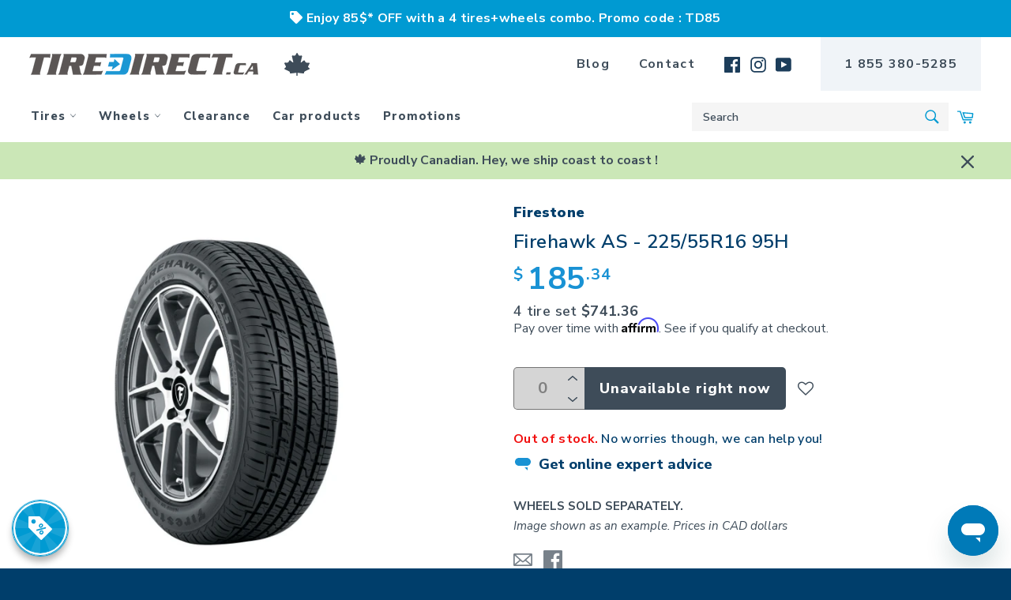

--- FILE ---
content_type: text/html; charset=utf-8
request_url: https://tiredirect.ca/products/firehawk-as-004348
body_size: 112275
content:


<!doctype html>
<!--[if IE 9]>
  <html class="ie9 no-js" lang="en">
<![endif]-->
<!-- [if (gt IE 9)|!(IE)]><! -->
<html
  class="no-js"
  lang="en"
  

>
  <!-- <![endif] -->
  <head>
    <meta charset="utf-8">
    <meta http-equiv="X-UA-Compatible" content="IE=edge,chrome=1">
    <meta name="viewport" content="width=device-width,initial-scale=1">
    <meta name="viewport" content="width=device-width, initial-scale=1.0, maximum-scale=1.0, user-scalable=0">
    <meta name="theme-color" content="#ffffff">
    <meta name="google-site-verification" content="xfnGxflxBujS79S9wPzTN8oJ1bEF_wEu3vwpsmXMRXQ">
    <meta name="google-site-verification" content="OmJ04RKyWfLgeN7_xoA-E4OYWmyyMY2-I4iQf2_rs7s">
    <meta name="webstatsdomain.org_meta" content="www.tiredirect.ca">
    <meta name="robots" content="index, follow">

    <!-- Didomi consent tag -->
    <script type="text/javascript">
      (function(){(function(e,r){var t=document.createElement("link");t.rel="preconnect";t.as="script";var n=document.createElement("link");n.rel="dns-prefetch";n.as="script";var i=document.createElement("script");i.id="spcloader";i.type="text/javascript";i["async"]=true;i.charset="utf-8";var o="https://sdk.privacy-center.org/"+e+"/loader.js?target_type=notice&target="+r;if(window.didomiConfig&&window.didomiConfig.user){var a=window.didomiConfig.user;var c=a.country;var d=a.region;if(c){o=o+"&country="+c;if(d){o=o+"&region="+d}}}t.href="https://sdk.privacy-center.org/";n.href="https://sdk.privacy-center.org/";i.src=o;var s=document.getElementsByTagName("script")[0];s.parentNode.insertBefore(t,s);s.parentNode.insertBefore(n,s);s.parentNode.insertBefore(i,s)})("8450a613-3bfa-403a-a013-d79a86a16006","kJxWnYAB")})();
    </script>
    <!-- End of Didomi consent tag -->

    <!-- Google Tag Manager Datalayer -->
    <script>
      window.dataLayer = window.dataLayer || [];
    </script>
    <!-- Google Tag Manager -->
    <script>
      (function(w,d,s,l,i){w[l]=w[l]||[];w[l].push({'gtm.start':
      new Date().getTime(),event:'gtm.js'});var f=d.getElementsByTagName(s)[0],
      j=d.createElement(s),dl=l!='dataLayer'?'&l='+l:'';j.async=true;j.src=
      'https://www.googletagmanager.com/gtm.js?id='+i+dl;f.parentNode.insertBefore(j,f);
      })(window,document,'script','dataLayer','GTM-M8VLLKN');
    </script>
    <!-- End Google Tag Manager -->

    <link rel="preconnect" href="https://fonts.googleapis.com" crossorigin>
    <link rel="preconnect" href="https://tiredirect.kayakocdn.com" crossorigin>
    <link rel="preconnect" href="https://tiredirect.kayako.com" crossorigin>
    <link rel="preconnect" href="https://www.google-analytics.com" crossorigin>
    <link rel="preload" href="//ajax.googleapis.com/ajax/libs/jquery/3.4.1/jquery.min.js" as="script">
    <link rel="preload" href="https://cdnjs.cloudflare.com/ajax/libs/tailwindcss/0.7.4/tailwind.min.css" as="style">
    <!-- Dependency library stylesheets -->
    <link
      rel="stylesheet"
      type="text/css"
      href="https://cdnjs.cloudflare.com/ajax/libs/noUiSlider/14.5.0/nouislider.min.css"
    >
    <link
      rel="stylesheet"
      type="text/css"
      href="https://cdnjs.cloudflare.com/ajax/libs/jqueryui/1.12.1/jquery-ui.theme.min.css"
    >
    <link
      rel="stylesheet"
      href="https://code.jquery.com/ui/1.12.1/themes/base/jquery-ui.css"
    >
    <link rel="stylesheet" href="https://cdn.jsdelivr.net/npm/choices.js/public/assets/styles/choices.min.css">

    <style>
      .uppercase, .tw-uppercase, .xsell__modal .xsell__modal-header .xsell__modal-content-title {
        text-transform: initial !important;
      }
    </style>
    <link rel="preload" href="//tiredirect.ca/cdn/shop/t/62/assets/theme.scss.css?v=50156036092623402371728408874" as="style">

    <script type="text/javascript">
      _affirm_config = {
        public_api_key: "0UG56W19GNHP9NYG",
        script: "https://cdn1.affirm.ca/js/v2/affirm.js",
        locale: "en_CA",
        country_code: "CAN",
      };

      (function(m,g,n,d,a,e,h,c){var b=m[n]||{},k=document.createElement(e),p=document.getElementsByTagName(e)[0],l=function(a,b,c){return function(){a[b]._.push([c,arguments])}};b[d]=l(b,d,"set");var f=b[d];b[a]={};b[a]._=[];f._=[];b._=[];b[a][h]=l(b,a,h);b[c]=function(){b._.push([h,arguments])};a=0;for(c="set add save post open empty reset on off trigger ready setProduct".split(" ");a<c.length;a++)f[c[a]]=l(b,d,c[a]);a=0;for(c=["get","token","url","items"];a<c.length;a++)f[c[a]]=function(){};k.async=
        !0;k.src=g[e];p.parentNode.insertBefore(k,p);delete g[e];f(g);m[n]=b})(window,_affirm_config,"affirm","checkout","ui","script","ready","jsReady");
    </script>

    <script type="text/javascript">
      window.UnbxdAnalyticsConf = { immediate: {'click': true}};
      /* Unbxd site details required by the SDK */
      window.UNBXD_SITE_KEY = "ss-unbxd-gcp-prod-tiredirect-com17211684944525";
      window.UNBXD_API_KEY = "4ebff95b64453a548b8e7677a7aa66c2";
      /* Field mappings (dimension mapping) as per your catalog */
      window.UNBXD_MAPPED_FIELDS = {"title":"title","sku":"v_sku","imageUrl":"imageUrl","productUrl":"productUrl","price":"price","sellingPrice":"price", "productType": "productType", "vendor":"vendor", "tags": "tags", "totalInventory": "totalInventory", "compareAtPrice": "compareAtPrice", "categoryPath": "categoryPath", "category": "category", "category_handle": "category_handle", "v_inventoryPolicy": "v_inventoryPolicy", "handle":"handle", "metafield":"metafield", "meta_mailin" : "meta_mail-in" , "meta_tire_season" : "meta_tire_season" , "meta_tire_studdable" : "meta_tire_studdable" , "meta_tire_studded" : "meta_tire_studded" , "meta_tire_runflat" : "meta_tire_runflat","meta_ev" : "meta_ev","meta_made_in_canada" : "meta_made_in_canada"};
      window.UNBXD_VARIANTS_CONFIG = {"enabled":false,"count":1,"groupBy":"","attributes":["title","v_sku","imageUrl","productUrl","price","price"],"mapping":{"title":"title","sku":"v_sku","imageUrl":"imageUrl","productUrl":"productUrl","price":"price","sellingPrice":"price", "v_inventoryPolicy": "v_inventoryPolicy","meta_mailin" : "meta_mail-in", "meta_tire_season" : "meta_tire_season" , "meta_tire_studdable" : "meta_tire_studdable" , "meta_tire_studded" : "meta_tire_studded" , "meta_tire_runflat" : "meta_tire_runflat"} };
      window.UNBXD_SEARCH_URL = "https://search.unbxd.io";

      /* Unbxd Auto Config */
      window.UNBXD_AUTO_CONFIG = {"sideContentOn":"right","template":"2column","mainTpl":["inFields","keywordSuggestions","topQueries","promotedSuggestions"]};
      window.LANGUAGE = "en";
    </script>

    <script type="text/javascript">
      var UnbxdSiteName = window.UNBXD_SITE_KEY; // Replace the value with the Site Key.
      var UnbxdApiKey = window.UNBXD_API_KEY; // Replace the value with API key
      (function() {
        var ubx = document.createElement('script');
        ubx.type = 'text/javascript';
        ubx.async = false;
        ubx.src = '//libraries.unbxdapi.com/ua-js/v1.0.4/uaLibrary.js';
        (document.getElementsByTagName('head')[0] || document.getElementsByTagName('body')[0]).appendChild(ubx);
      })();
    </script>
    <!-- Klaviyo Integration -->
    <script type="text/javascript">
      document.addEventListener('DOMContentLoaded', function() {
        // Check if the URL contains 'checkout'
        if (window.location.href.indexOf('/checkout') !== -1) {
          // Insert Klaviyo popup embed code here
          (function() {
            window._klOnsite = window._klOnsite || [];
            window._klOnsite.push(['openForm', 'SvVdNC']);
          })();
        }
      });
    </script>

    <link rel="preload" href="//tiredirect.ca/cdn/shop/t/62/assets/bc-sf-filter.css?v=111603181540343972631686597064" as="style">
    <link rel="preload" href="//cdn.judge.me/shopify_v2/leex.css" as="style">
    
      <link rel="shortcut icon" href="//tiredirect.ca/cdn/shop/files/favicon_90134e92-d4f8-43da-abf7-304945af4f2b_32x32.png?v=1613172059" type="image/png">
    

    <link rel="canonical" href="https://tiredirect.ca/products/firehawk-as-004348">
    <title>
      
        Firehawk AS - 225/55R16 95H – TireDirect.ca
      
    </title>

    
      <meta name="description" content="The Firestone Firehawk AS Tire: The pinnacle of performance and comfort for confident driving in all conditions.The Firestone Firehawk AS is designed for passionate drivers seeking an exceptional driving experience. This high-performance tire offers the perfect combination of performance, comfort, and versatility, allo">
    

    <meta property="og:site_name" content="TireDirect.ca">
<meta property="og:url" content="https://tiredirect.ca/products/firehawk-as-004348">
<meta property="og:title" content="Firehawk AS - 225/55R16 95H">
<meta property="og:type" content="product">
<meta property="og:description" content="The Firestone Firehawk AS Tire: The pinnacle of performance and comfort for confident driving in all conditions.The Firestone Firehawk AS is designed for passionate drivers seeking an exceptional driving experience. This high-performance tire offers the perfect combination of performance, comfort, and versatility, allo"><meta property="og:price:amount" content="185.34">
  <meta property="og:price:currency" content="CAD"><meta property="og:image" content="http://tiredirect.ca/cdn/shop/products/tilted_a174f524-b888-470b-bfcd-020331fb863f_1200x1200.jpg?v=1650401428"><meta property="og:image" content="http://tiredirect.ca/cdn/shop/products/firehawk-as-front_d51f599a-af50-45d5-9c74-2b1f206f1fb1_1200x1200.jpg?v=1650401428"><meta property="og:image" content="http://tiredirect.ca/cdn/shop/products/firehawk-as-side_07f8dc56-e247-4169-9f61-d00f3a66dfcf_1200x1200.jpg?v=1650401428">
<meta property="og:image:secure_url" content="https://tiredirect.ca/cdn/shop/products/tilted_a174f524-b888-470b-bfcd-020331fb863f_1200x1200.jpg?v=1650401428"><meta property="og:image:secure_url" content="https://tiredirect.ca/cdn/shop/products/firehawk-as-front_d51f599a-af50-45d5-9c74-2b1f206f1fb1_1200x1200.jpg?v=1650401428"><meta property="og:image:secure_url" content="https://tiredirect.ca/cdn/shop/products/firehawk-as-side_07f8dc56-e247-4169-9f61-d00f3a66dfcf_1200x1200.jpg?v=1650401428">
<meta name="twitter:card" content="summary_large_image">
<meta name="twitter:title" content="Firehawk AS - 225/55R16 95H">
<meta name="twitter:description" content="The Firestone Firehawk AS Tire: The pinnacle of performance and comfort for confident driving in all conditions.The Firestone Firehawk AS is designed for passionate drivers seeking an exceptional driving experience. This high-performance tire offers the perfect combination of performance, comfort, and versatility, allo">

    <script>
      document.documentElement.className = document.documentElement.className.replace('no-js', 'js');
    </script>

    <link href="//tiredirect.ca/cdn/shop/t/62/assets/theme.scss.css?v=50156036092623402371728408874" rel="stylesheet" type="text/css" media="all" />
    






<link rel="preload" href="https://fonts.googleapis.com/css?family=Nunito+Sans:300,400,600,700,800,900|Montserrat:300,400,500,600,700,800,900&display=swap" as="style">
<link href="https://fonts.googleapis.com/css?family=Nunito+Sans:300,400,600,700,800,900|Montserrat:300,400,500,600,700,800,900&display=swap" rel="stylesheet">

    <script>
      window.theme = window.theme || {};

      theme.strings = {
        stockAvailable: "1 available",
        addToCart: "Add to Cart",
        soldOut: "Unavailable right now",
        unavailable: "Unavailable",
        noStockAvailable: "The item could not be added to your cart because there are not enough in stock.",
        willNotShipUntil: "Will not ship until [date]",
        willBeInStockAfter: "Will be in stock after [date]",
        totalCartDiscount: "You're saving [savings]",
        addressError: "Error looking up that address",
        addressNoResults: "No results for that address",
        addressQueryLimit: "You have exceeded the Google API usage limit. Consider upgrading to a \u003ca href=\"https:\/\/developers.google.com\/maps\/premium\/usage-limits\"\u003ePremium Plan\u003c\/a\u003e.",
        authError: "There was a problem authenticating your Google Maps API Key."
      };
    </script>

    <!-- [if (gt IE 9)|!(IE)]><! -->
    <script src="//tiredirect.ca/cdn/shop/t/62/assets/lazysizes.min.js?v=56045284683979784691686597064" async="async"></script>
    <!-- <![endif] -->
    <!--[if lte IE 9]> <script src="//tiredirect.ca/cdn/shop/t/62/assets/lazysizes.min.js?v=56045284683979784691686597064"></script> <![endif]-->

    

    <!-- [if (gt IE 9)|!(IE)]><! -->
    <script src="//tiredirect.ca/cdn/shop/t/62/assets/vendor.js?v=71466470487908074671686597064" defer="defer"></script>
    <!-- <![endif] -->
    <!--[if lt IE 9]> <script src="//tiredirect.ca/cdn/shop/t/62/assets/vendor.js?v=71466470487908074671686597064"></script> <![endif]-->

    <script src="https://ajax.googleapis.com/ajax/libs/jquery/3.4.1/jquery.min.js"></script>

    
      <script>
        window.theme = window.theme || {};
        theme.moneyFormat = "${{amount}}";
      </script>
    

    <!-- [if (gt IE 9)|!(IE)]><! -->
    <script src="//tiredirect.ca/cdn/shop/t/62/assets/theme.js?v=147475182600933764091692713972" defer="defer"></script>
    <!-- <![endif] -->
    <!--[if lte IE 9]> <script src="//tiredirect.ca/cdn/shop/t/62/assets/theme.js?v=147475182600933764091692713972"></script> <![endif]-->

    <script>window.performance && window.performance.mark && window.performance.mark('shopify.content_for_header.start');</script><meta name="google-site-verification" content="xfnGxflxBujS79S9wPzTN8oJ1bEF_wEu3vwpsmXMRXQ">
<meta id="shopify-digital-wallet" name="shopify-digital-wallet" content="/1466859586/digital_wallets/dialog">
<meta name="shopify-checkout-api-token" content="4d27a3fc2be1b3c6dd79cd578c230f90">
<meta id="in-context-paypal-metadata" data-shop-id="1466859586" data-venmo-supported="false" data-environment="production" data-locale="en_US" data-paypal-v4="true" data-currency="CAD">
<link rel="alternate" type="application/json+oembed" href="https://tiredirect.ca/products/firehawk-as-004348.oembed">
<script async="async" src="/checkouts/internal/preloads.js?locale=en-CA"></script>
<link rel="preconnect" href="https://shop.app" crossorigin="anonymous">
<script async="async" src="https://shop.app/checkouts/internal/preloads.js?locale=en-CA&shop_id=1466859586" crossorigin="anonymous"></script>
<script id="apple-pay-shop-capabilities" type="application/json">{"shopId":1466859586,"countryCode":"CA","currencyCode":"CAD","merchantCapabilities":["supports3DS"],"merchantId":"gid:\/\/shopify\/Shop\/1466859586","merchantName":"TireDirect.ca","requiredBillingContactFields":["postalAddress","email","phone"],"requiredShippingContactFields":["postalAddress","email","phone"],"shippingType":"shipping","supportedNetworks":["visa","masterCard","amex","discover","interac","jcb"],"total":{"type":"pending","label":"TireDirect.ca","amount":"1.00"},"shopifyPaymentsEnabled":true,"supportsSubscriptions":true}</script>
<script id="shopify-features" type="application/json">{"accessToken":"4d27a3fc2be1b3c6dd79cd578c230f90","betas":["rich-media-storefront-analytics"],"domain":"tiredirect.ca","predictiveSearch":true,"shopId":1466859586,"locale":"en"}</script>
<script>var Shopify = Shopify || {};
Shopify.shop = "tiredirect.myshopify.com";
Shopify.locale = "en";
Shopify.currency = {"active":"CAD","rate":"1.0"};
Shopify.country = "CA";
Shopify.theme = {"name":"Unbxd","id":136811806965,"schema_name":"Venture","schema_version":"4.3.1","theme_store_id":775,"role":"main"};
Shopify.theme.handle = "null";
Shopify.theme.style = {"id":null,"handle":null};
Shopify.cdnHost = "tiredirect.ca/cdn";
Shopify.routes = Shopify.routes || {};
Shopify.routes.root = "/";</script>
<script type="module">!function(o){(o.Shopify=o.Shopify||{}).modules=!0}(window);</script>
<script>!function(o){function n(){var o=[];function n(){o.push(Array.prototype.slice.apply(arguments))}return n.q=o,n}var t=o.Shopify=o.Shopify||{};t.loadFeatures=n(),t.autoloadFeatures=n()}(window);</script>
<script>
  window.ShopifyPay = window.ShopifyPay || {};
  window.ShopifyPay.apiHost = "shop.app\/pay";
  window.ShopifyPay.redirectState = null;
</script>
<script id="shop-js-analytics" type="application/json">{"pageType":"product"}</script>
<script defer="defer" async type="module" src="//tiredirect.ca/cdn/shopifycloud/shop-js/modules/v2/client.init-shop-cart-sync_DGjqyID6.en.esm.js"></script>
<script defer="defer" async type="module" src="//tiredirect.ca/cdn/shopifycloud/shop-js/modules/v2/chunk.common_CM5e3XYf.esm.js"></script>
<script type="module">
  await import("//tiredirect.ca/cdn/shopifycloud/shop-js/modules/v2/client.init-shop-cart-sync_DGjqyID6.en.esm.js");
await import("//tiredirect.ca/cdn/shopifycloud/shop-js/modules/v2/chunk.common_CM5e3XYf.esm.js");

  window.Shopify.SignInWithShop?.initShopCartSync?.({"fedCMEnabled":true,"windoidEnabled":true});

</script>
<script>
  window.Shopify = window.Shopify || {};
  if (!window.Shopify.featureAssets) window.Shopify.featureAssets = {};
  window.Shopify.featureAssets['shop-js'] = {"shop-cart-sync":["modules/v2/client.shop-cart-sync_DS_n0f7A.en.esm.js","modules/v2/chunk.common_CM5e3XYf.esm.js"],"shop-button":["modules/v2/client.shop-button_CNT-NO5k.en.esm.js","modules/v2/chunk.common_CM5e3XYf.esm.js"],"init-fed-cm":["modules/v2/client.init-fed-cm_iCBVkvTB.en.esm.js","modules/v2/chunk.common_CM5e3XYf.esm.js"],"shop-cash-offers":["modules/v2/client.shop-cash-offers_Bicqpat5.en.esm.js","modules/v2/chunk.common_CM5e3XYf.esm.js","modules/v2/chunk.modal_Dl937Oy4.esm.js"],"avatar":["modules/v2/client.avatar_BTnouDA3.en.esm.js"],"init-windoid":["modules/v2/client.init-windoid_BqfVjynn.en.esm.js","modules/v2/chunk.common_CM5e3XYf.esm.js"],"init-shop-email-lookup-coordinator":["modules/v2/client.init-shop-email-lookup-coordinator_CrkkCzDo.en.esm.js","modules/v2/chunk.common_CM5e3XYf.esm.js"],"shop-toast-manager":["modules/v2/client.shop-toast-manager_HMMtSVHE.en.esm.js","modules/v2/chunk.common_CM5e3XYf.esm.js"],"pay-button":["modules/v2/client.pay-button_B57g7222.en.esm.js","modules/v2/chunk.common_CM5e3XYf.esm.js"],"shop-login-button":["modules/v2/client.shop-login-button_CZKuy_To.en.esm.js","modules/v2/chunk.common_CM5e3XYf.esm.js","modules/v2/chunk.modal_Dl937Oy4.esm.js"],"init-shop-cart-sync":["modules/v2/client.init-shop-cart-sync_DGjqyID6.en.esm.js","modules/v2/chunk.common_CM5e3XYf.esm.js"],"init-customer-accounts":["modules/v2/client.init-customer-accounts_CxJ7KIEv.en.esm.js","modules/v2/client.shop-login-button_CZKuy_To.en.esm.js","modules/v2/chunk.common_CM5e3XYf.esm.js","modules/v2/chunk.modal_Dl937Oy4.esm.js"],"init-shop-for-new-customer-accounts":["modules/v2/client.init-shop-for-new-customer-accounts_BDK66bKM.en.esm.js","modules/v2/client.shop-login-button_CZKuy_To.en.esm.js","modules/v2/chunk.common_CM5e3XYf.esm.js","modules/v2/chunk.modal_Dl937Oy4.esm.js"],"lead-capture":["modules/v2/client.lead-capture_QF_QcTqn.en.esm.js","modules/v2/chunk.common_CM5e3XYf.esm.js","modules/v2/chunk.modal_Dl937Oy4.esm.js"],"shop-follow-button":["modules/v2/client.shop-follow-button_Cgw6zD7w.en.esm.js","modules/v2/chunk.common_CM5e3XYf.esm.js","modules/v2/chunk.modal_Dl937Oy4.esm.js"],"checkout-modal":["modules/v2/client.checkout-modal_r-P2WYUC.en.esm.js","modules/v2/chunk.common_CM5e3XYf.esm.js","modules/v2/chunk.modal_Dl937Oy4.esm.js"],"init-customer-accounts-sign-up":["modules/v2/client.init-customer-accounts-sign-up_fcc8iru1.en.esm.js","modules/v2/client.shop-login-button_CZKuy_To.en.esm.js","modules/v2/chunk.common_CM5e3XYf.esm.js","modules/v2/chunk.modal_Dl937Oy4.esm.js"],"shop-login":["modules/v2/client.shop-login_CJN-CB3q.en.esm.js","modules/v2/chunk.common_CM5e3XYf.esm.js","modules/v2/chunk.modal_Dl937Oy4.esm.js"],"payment-terms":["modules/v2/client.payment-terms_C8iL647G.en.esm.js","modules/v2/chunk.common_CM5e3XYf.esm.js","modules/v2/chunk.modal_Dl937Oy4.esm.js"]};
</script>
<script>(function() {
  var isLoaded = false;
  function asyncLoad() {
    if (isLoaded) return;
    isLoaded = true;
    var urls = ["https:\/\/files-shpf.uc-lab.com\/productfees\/source.js?mw_productfees_t=1665500652\u0026shop=tiredirect.myshopify.com","https:\/\/chimpstatic.com\/mcjs-connected\/js\/users\/17a4f4081cb43fa1104611f37\/3a1b94f785a76815b60101dfd.js?shop=tiredirect.myshopify.com","https:\/\/load.csell.co\/assets\/js\/cross-sell.js?shop=tiredirect.myshopify.com","https:\/\/load.csell.co\/assets\/v2\/js\/core\/xsell.js?shop=tiredirect.myshopify.com","https:\/\/cdn.one.store\/javascript\/dist\/1.0\/jcr-widget.js?account_id=shopify:tiredirect.myshopify.com\u0026shop=tiredirect.myshopify.com","https:\/\/zooomyapps.com\/wishlist\/ZooomyOrders.js?shop=tiredirect.myshopify.com","https:\/\/cdn.shopify.com\/s\/files\/1\/0014\/6685\/9586\/t\/45\/assets\/subscribe-it.js?v=1667236101\u0026shop=tiredirect.myshopify.com","https:\/\/js.smile.io\/v1\/smile-shopify.js?shop=tiredirect.myshopify.com","https:\/\/cookie-bar.salessquad.co.uk\/scripts\/fcb_7f33daaa47f7a0eeb39cb4c849857757.js?shop=tiredirect.myshopify.com","https:\/\/cdn.pushowl.com\/latest\/sdks\/pushowl-shopify.js?subdomain=tiredirect\u0026environment=production\u0026guid=116148e8-6e16-40b4-bfb6-4053977ca55b\u0026shop=tiredirect.myshopify.com"];
    for (var i = 0; i < urls.length; i++) {
      var s = document.createElement('script');
      s.type = 'text/javascript';
      s.async = true;
      s.src = urls[i];
      var x = document.getElementsByTagName('script')[0];
      x.parentNode.insertBefore(s, x);
    }
  };
  if(window.attachEvent) {
    window.attachEvent('onload', asyncLoad);
  } else {
    window.addEventListener('load', asyncLoad, false);
  }
})();</script>
<script id="__st">var __st={"a":1466859586,"offset":-18000,"reqid":"84e31b3c-add2-49c9-86c3-b97d9b95875f-1766034251","pageurl":"tiredirect.ca\/products\/firehawk-as-004348","u":"ff19246bda1a","p":"product","rtyp":"product","rid":1511030816834};</script>
<script>window.ShopifyPaypalV4VisibilityTracking = true;</script>
<script id="captcha-bootstrap">!function(){'use strict';const t='contact',e='account',n='new_comment',o=[[t,t],['blogs',n],['comments',n],[t,'customer']],c=[[e,'customer_login'],[e,'guest_login'],[e,'recover_customer_password'],[e,'create_customer']],r=t=>t.map((([t,e])=>`form[action*='/${t}']:not([data-nocaptcha='true']) input[name='form_type'][value='${e}']`)).join(','),a=t=>()=>t?[...document.querySelectorAll(t)].map((t=>t.form)):[];function s(){const t=[...o],e=r(t);return a(e)}const i='password',u='form_key',d=['recaptcha-v3-token','g-recaptcha-response','h-captcha-response',i],f=()=>{try{return window.sessionStorage}catch{return}},m='__shopify_v',_=t=>t.elements[u];function p(t,e,n=!1){try{const o=window.sessionStorage,c=JSON.parse(o.getItem(e)),{data:r}=function(t){const{data:e,action:n}=t;return t[m]||n?{data:e,action:n}:{data:t,action:n}}(c);for(const[e,n]of Object.entries(r))t.elements[e]&&(t.elements[e].value=n);n&&o.removeItem(e)}catch(o){console.error('form repopulation failed',{error:o})}}const l='form_type',E='cptcha';function T(t){t.dataset[E]=!0}const w=window,h=w.document,L='Shopify',v='ce_forms',y='captcha';let A=!1;((t,e)=>{const n=(g='f06e6c50-85a8-45c8-87d0-21a2b65856fe',I='https://cdn.shopify.com/shopifycloud/storefront-forms-hcaptcha/ce_storefront_forms_captcha_hcaptcha.v1.5.2.iife.js',D={infoText:'Protected by hCaptcha',privacyText:'Privacy',termsText:'Terms'},(t,e,n)=>{const o=w[L][v],c=o.bindForm;if(c)return c(t,g,e,D).then(n);var r;o.q.push([[t,g,e,D],n]),r=I,A||(h.body.append(Object.assign(h.createElement('script'),{id:'captcha-provider',async:!0,src:r})),A=!0)});var g,I,D;w[L]=w[L]||{},w[L][v]=w[L][v]||{},w[L][v].q=[],w[L][y]=w[L][y]||{},w[L][y].protect=function(t,e){n(t,void 0,e),T(t)},Object.freeze(w[L][y]),function(t,e,n,w,h,L){const[v,y,A,g]=function(t,e,n){const i=e?o:[],u=t?c:[],d=[...i,...u],f=r(d),m=r(i),_=r(d.filter((([t,e])=>n.includes(e))));return[a(f),a(m),a(_),s()]}(w,h,L),I=t=>{const e=t.target;return e instanceof HTMLFormElement?e:e&&e.form},D=t=>v().includes(t);t.addEventListener('submit',(t=>{const e=I(t);if(!e)return;const n=D(e)&&!e.dataset.hcaptchaBound&&!e.dataset.recaptchaBound,o=_(e),c=g().includes(e)&&(!o||!o.value);(n||c)&&t.preventDefault(),c&&!n&&(function(t){try{if(!f())return;!function(t){const e=f();if(!e)return;const n=_(t);if(!n)return;const o=n.value;o&&e.removeItem(o)}(t);const e=Array.from(Array(32),(()=>Math.random().toString(36)[2])).join('');!function(t,e){_(t)||t.append(Object.assign(document.createElement('input'),{type:'hidden',name:u})),t.elements[u].value=e}(t,e),function(t,e){const n=f();if(!n)return;const o=[...t.querySelectorAll(`input[type='${i}']`)].map((({name:t})=>t)),c=[...d,...o],r={};for(const[a,s]of new FormData(t).entries())c.includes(a)||(r[a]=s);n.setItem(e,JSON.stringify({[m]:1,action:t.action,data:r}))}(t,e)}catch(e){console.error('failed to persist form',e)}}(e),e.submit())}));const S=(t,e)=>{t&&!t.dataset[E]&&(n(t,e.some((e=>e===t))),T(t))};for(const o of['focusin','change'])t.addEventListener(o,(t=>{const e=I(t);D(e)&&S(e,y())}));const B=e.get('form_key'),M=e.get(l),P=B&&M;t.addEventListener('DOMContentLoaded',(()=>{const t=y();if(P)for(const e of t)e.elements[l].value===M&&p(e,B);[...new Set([...A(),...v().filter((t=>'true'===t.dataset.shopifyCaptcha))])].forEach((e=>S(e,t)))}))}(h,new URLSearchParams(w.location.search),n,t,e,['guest_login'])})(!0,!0)}();</script>
<script integrity="sha256-52AcMU7V7pcBOXWImdc/TAGTFKeNjmkeM1Pvks/DTgc=" data-source-attribution="shopify.loadfeatures" defer="defer" src="//tiredirect.ca/cdn/shopifycloud/storefront/assets/storefront/load_feature-81c60534.js" crossorigin="anonymous"></script>
<script crossorigin="anonymous" defer="defer" src="//tiredirect.ca/cdn/shopifycloud/storefront/assets/shopify_pay/storefront-65b4c6d7.js?v=20250812"></script>
<script data-source-attribution="shopify.dynamic_checkout.dynamic.init">var Shopify=Shopify||{};Shopify.PaymentButton=Shopify.PaymentButton||{isStorefrontPortableWallets:!0,init:function(){window.Shopify.PaymentButton.init=function(){};var t=document.createElement("script");t.src="https://tiredirect.ca/cdn/shopifycloud/portable-wallets/latest/portable-wallets.en.js",t.type="module",document.head.appendChild(t)}};
</script>
<script data-source-attribution="shopify.dynamic_checkout.buyer_consent">
  function portableWalletsHideBuyerConsent(e){var t=document.getElementById("shopify-buyer-consent"),n=document.getElementById("shopify-subscription-policy-button");t&&n&&(t.classList.add("hidden"),t.setAttribute("aria-hidden","true"),n.removeEventListener("click",e))}function portableWalletsShowBuyerConsent(e){var t=document.getElementById("shopify-buyer-consent"),n=document.getElementById("shopify-subscription-policy-button");t&&n&&(t.classList.remove("hidden"),t.removeAttribute("aria-hidden"),n.addEventListener("click",e))}window.Shopify?.PaymentButton&&(window.Shopify.PaymentButton.hideBuyerConsent=portableWalletsHideBuyerConsent,window.Shopify.PaymentButton.showBuyerConsent=portableWalletsShowBuyerConsent);
</script>
<script data-source-attribution="shopify.dynamic_checkout.cart.bootstrap">document.addEventListener("DOMContentLoaded",(function(){function t(){return document.querySelector("shopify-accelerated-checkout-cart, shopify-accelerated-checkout")}if(t())Shopify.PaymentButton.init();else{new MutationObserver((function(e,n){t()&&(Shopify.PaymentButton.init(),n.disconnect())})).observe(document.body,{childList:!0,subtree:!0})}}));
</script>
<link id="shopify-accelerated-checkout-styles" rel="stylesheet" media="screen" href="https://tiredirect.ca/cdn/shopifycloud/portable-wallets/latest/accelerated-checkout-backwards-compat.css" crossorigin="anonymous">
<style id="shopify-accelerated-checkout-cart">
        #shopify-buyer-consent {
  margin-top: 1em;
  display: inline-block;
  width: 100%;
}

#shopify-buyer-consent.hidden {
  display: none;
}

#shopify-subscription-policy-button {
  background: none;
  border: none;
  padding: 0;
  text-decoration: underline;
  font-size: inherit;
  cursor: pointer;
}

#shopify-subscription-policy-button::before {
  box-shadow: none;
}

      </style>

<script>window.performance && window.performance.mark && window.performance.mark('shopify.content_for_header.end');</script>

    <!-- <script src="https://unpkg.com/react@16/umd/react.production.min.js"></script> -->
    <!-- <script src="https://unpkg.com/react-dom@16/umd/react-dom.production.min.js"></script> -->

    <!-- begin-bc-sf-filter-css -->
    <link href="//tiredirect.ca/cdn/shop/t/62/assets/bc-sf-filter.css?v=111603181540343972631686597064" rel="stylesheet" type="text/css" media="all" />
    <!-- end-bc-sf-filter-css -->
    <link href="https://cdnjs.cloudflare.com/ajax/libs/tailwindcss/0.7.4/tailwind.min.css" rel="stylesheet">
    <!-- Superchargify v2.0.ad7a9abc (https://www.superchargify.com) --><script>!function(t,e,r){var n=t.performance&&t.performance.mark;n&&t.performance.mark("superchargify.snippet.start");var a=t.location.pathname.endsWith("/sw.html");function c(e){e=e.replace(/[[]]/g,"\\$&");var r=new RegExp("[?&]"+e+"(=([^&#]*)|&|#|$)").exec(t.location.href);return r?r[2]?decodeURIComponent(r[2].replace(/\+/g," ")):"":null}if(r.serviceWorker){var i=!1;if(a)i="true"===c("pwa");else try{i=!0===(i=JSON.parse("false"))}catch(e){}if(r.serviceWorker.getRegistrations().then(function(e){e.forEach(function(e){i?e.scope.includes("/a/sc/")&&e.unregister():(e.active||e.waiting||e.installing).scriptURL.includes("/a/sc/sw.js")&&e.unregister()})}),i&&(!function(){try{return t.self!==t.top}catch(e){return!0}}()||a)){var o=!1;if(a){var s=c("itemUrl");s&&(o=[s])}else{var p=!1;try{p=!0===(p=JSON.parse("false"))}catch(e){}if(p){var u="".split(" ");0!==u.length&&(o=(o=function(e){for(var r,t,n=e.length;0!==n;)t=Math.floor(Math.random()*n),r=e[n-=1],e[n]=e[t],e[t]=r;return e}(u)).slice(0,parseInt("")))}}t.addEventListener("load",function(){r.serviceWorker.register("/a/sc/sw.js",{scope:"/",updateViaCache:"none"}).then(function(e){o&&0<o.length&&function(r,e){t.requestIdleCallback?t.requestIdleCallback(function(e){(0<e.timeRemaining()||e.didTimeout)&&r()},{timeout:e}):setTimeout(r,e)}(l,2500)})}),t.addEventListener("beforeinstallprompt",function(e){try{ga("send","event","Superchargify","pwa_prompt","Superchargify: PWA Prompt")}catch(e){}e.userChoice.then(function(e){var r="accepted"===e.outcome?"Superchargify: PWA Installed":"Superchargify: PWA Cancelled";try{ga("send","event","Superchargify","pwa_prompt",r)}catch(e){}})}),n&&t.performance.mark("superchargify.snippet.end")}}function l(){t.caches.open("superchargify-shop").then(function(e){return e.addAll(o)}).catch(function(e){})}}(window,document,navigator,localStorage);</script>
<!--/ Superchargify v2.0.ad7a9abc (https://www.superchargify.com) -->


    <!-- "snippets/shogun-head.liquid" was not rendered, the associated app was uninstalled -->
    <!-- "snippets/judgeme_core.liquid" was not rendered, the associated app was uninstalled -->

    
    <style id="css-compact">
/* owl.carousel.css */
.owl-carousel{display:none;width:100%;-webkit-tap-highlight-color:transparent;position:relative;z-index:1}.owl-carousel .owl-stage{position:relative;-ms-touch-action:pan-Y;-moz-backface-visibility:hidden}.owl-carousel .owl-stage:after{content:".";display:block;clear:both;visibility:hidden;line-height:0;height:0}.owl-carousel .owl-stage-outer{position:relative;overflow:hidden;-webkit-transform:translate3d(0px,0px,0px)}.owl-carousel .owl-wrapper,.owl-carousel .owl-item{-webkit-backface-visibility:hidden;-moz-backface-visibility:hidden;-ms-backface-visibility:hidden;-webkit-transform:translate3d(0,0,0);-moz-transform:translate3d(0,0,0);-ms-transform:translate3d(0,0,0)}.owl-carousel .owl-item{position:relative;min-height:1px;float:left;-webkit-backface-visibility:hidden;-webkit-tap-highlight-color:transparent;-webkit-touch-callout:none}.owl-carousel .owl-item img{display:block;width:100%}.owl-carousel .owl-nav.disabled,.owl-carousel .owl-dots.disabled{display:none}.owl-carousel .owl-nav .owl-prev,.owl-carousel .owl-nav .owl-next,.owl-carousel .owl-dot{cursor:pointer;cursor:hand;-webkit-user-select:none;-khtml-user-select:none;-moz-user-select:none;-ms-user-select:none;user-select:none}.owl-carousel.owl-loaded{display:block}.owl-carousel.owl-loading{opacity:0;display:block}.owl-carousel.owl-hidden{opacity:0}.owl-carousel.owl-refresh .owl-item{visibility:hidden}.owl-carousel.owl-drag .owl-item{-webkit-user-select:none;-moz-user-select:none;-ms-user-select:none;user-select:none}.owl-carousel.owl-grab{cursor:move;cursor:grab}.owl-carousel.owl-rtl{direction:rtl}.owl-carousel.owl-rtl .owl-item{float:right}.no-js .owl-carousel{display:block}.owl-carousel .animated{animation-duration:1000ms;animation-fill-mode:both}.owl-carousel .owl-animated-in{z-index:0}.owl-carousel .owl-animated-out{z-index:1}.owl-carousel .fadeOut{animation-name:fadeOut}@keyframes fadeOut{0%{opacity:1}100%{opacity:0}}.owl-height{transition:height 500ms ease-in-out}.owl-carousel .owl-item .owl-lazy{opacity:0;transition:opacity 400ms ease}.owl-carousel .owl-item img.owl-lazy{transform-style:preserve-3d}.owl-carousel .owl-video-wrapper{position:relative;height:100%;background:#000}.owl-carousel .owl-video-play-icon{position:absolute;height:80px;width:80px;left:50%;top:50%;margin-left:-40px;margin-top:-40px;background:url("//tiredirect.ca/cdn/shop/t/62/assets/owl.video.play.png?v=19867143070018992641686597064") no-repeat;cursor:pointer;z-index:1;-webkit-backface-visibility:hidden;transition:transform 100ms ease}.owl-carousel .owl-video-play-icon:hover{-ms-transform:scale(1.3,1.3);transform:scale(1.3,1.3)}.owl-carousel .owl-video-playing .owl-video-tn,.owl-carousel .owl-video-playing .owl-video-play-icon{display:none}.owl-carousel .owl-video-tn{opacity:0;height:100%;background-position:center center;background-repeat:no-repeat;background-size:contain;transition:opacity 400ms ease}.owl-carousel .owl-video-frame{position:relative;z-index:1;height:100%;width:100%}
/* jquery.fancybox.css */
/*! fancyBox v2.1.5 fancyapps.com | fancyapps.com/fancybox/#license */.fancybox-wrap,.fancybox-skin,.fancybox-outer,.fancybox-inner,.fancybox-image,.fancybox-wrap iframe,.fancybox-wrap object,.fancybox-nav,.fancybox-nav span,.fancybox-tmp{padding:0;margin:0;border:0;outline:0;vertical-align:top}.fancybox-wrap{position:absolute;top:0;left:0;-webkit-transform:translate3d(0,0,0);transform:translate3d(0,0,0);z-index:8020}.fancybox-skin{position:relative;background:#f9f9f9;color:#444;text-shadow:none;-webkit-border-radius:4px;-moz-border-radius:4px;border-radius:4px}.fancybox-opened{z-index:8030}.fancybox-opened .fancybox-skin{-webkit-box-shadow:0 10px 25px rgba(0,0,0,0.5);-moz-box-shadow:0 10px 25px rgba(0,0,0,0.5);box-shadow:0 10px 25px rgba(0,0,0,0.5)}.fancybox-outer,.fancybox-inner{position:relative}.fancybox-inner{overflow:hidden}.fancybox-type-iframe .fancybox-inner{-webkit-overflow-scrolling:touch}.fancybox-error{color:#444;font:14px/20px "Helvetica Neue",Helvetica,Arial,sans-serif;margin:0;padding:15px;white-space:nowrap}.fancybox-image,.fancybox-iframe{display:block;width:100%;height:100%}.fancybox-image{max-width:100%;max-height:100%}#fancybox-loading,.fancybox-close,.fancybox-prev span,.fancybox-next span{background-image:url("//tiredirect.ca/cdn/shop/t/62/assets/fancybox_sprite.png?v=13576095381222888421686597064")}#fancybox-loading{position:fixed;top:50%;left:50%;margin-top:-22px;margin-left:-22px;background-position:0 -108px;opacity:.8;cursor:pointer;z-index:8060}#fancybox-loading div{width:44px;height:44px;background:url("//tiredirect.ca/cdn/shop/t/62/assets/fancybox_loading.gif?v=171509163315476599901686597064") center center no-repeat}.fancybox-close{position:absolute;top:-18px;right:-18px;width:36px;height:36px;cursor:pointer;z-index:8040}.fancybox-nav{position:absolute;top:0;width:40%;height:100%;cursor:pointer;text-decoration:none;background:transparent url("//tiredirect.ca/cdn/shop/t/62/assets/blank.gif?v=164826798765693215961686597064");-webkit-tap-highlight-color:rgba(0,0,0,0);z-index:8040}.fancybox-prev{left:0}.fancybox-next{right:0}.fancybox-nav span{position:absolute;top:50%;width:36px;height:34px;margin-top:-18px;cursor:pointer;z-index:8040;visibility:hidden}.fancybox-prev span{left:10px;background-position:0 -36px}.fancybox-next span{right:10px;background-position:0 -72px}.fancybox-nav:hover span{visibility:visible}.fancybox-tmp{position:absolute;top:-99999px;left:-99999px;max-width:99999px;max-height:99999px;overflow:visible!important}.fancybox-lock{overflow:visible!important;width:auto}.fancybox-lock body{overflow:hidden!important}.fancybox-lock-test{overflow-y:hidden!important}.fancybox-overlay{position:absolute;top:0;left:0;overflow:hidden;display:none;z-index:8010;background:url("//tiredirect.ca/cdn/shop/t/62/assets/fancybox_overlay.png?v=61793926319831825281686597064")}.fancybox-overlay-fixed{position:fixed;bottom:0;right:0}.fancybox-lock .fancybox-overlay{overflow:auto;overflow-y:scroll}.fancybox-title{visibility:hidden;font:normal 13px/20px "Helvetica Neue",Helvetica,Arial,sans-serif;position:relative;text-shadow:none;z-index:8050}.fancybox-opened .fancybox-title{visibility:visible}.fancybox-title-float-wrap{position:absolute;bottom:0;right:50%;margin-bottom:-35px;z-index:8050;text-align:center}.fancybox-title-float-wrap .child{display:inline-block;margin-right:-100%;padding:2px 20px;background:transparent;background:rgba(0,0,0,0.8);-webkit-border-radius:15px;-moz-border-radius:15px;border-radius:15px;text-shadow:0 1px 2px #222;color:#FFF;font-weight:bold;line-height:24px;white-space:nowrap}.fancybox-title-outside-wrap{position:relative;margin-top:10px;color:#fff}.fancybox-title-inside-wrap{padding-top:10px}.fancybox-title-over-wrap{position:absolute;bottom:0;left:0;color:#fff;padding:10px;background:#000;background:rgba(0,0,0,.8)}@media only screen and (-webkit-min-device-pixel-ratio:1.5),only screen and (min--moz-device-pixel-ratio:1.5),only screen and (min-device-pixel-ratio:1.5){#fancybox-loading,.fancybox-close,.fancybox-prev span,.fancybox-next span{background-image:url("//tiredirect.ca/cdn/shop/t/62/assets/fancybox_sprite@2x.png?v=13576095381222888421686597064");background-size:44px 152px}#fancybox-loading div{background-image:url("//tiredirect.ca/cdn/shop/t/62/assets/fancybox_loading@2x.gif?v=171509163315476599901686597064");background-size:24px 24px}}
</style>

    <!--
      <link href="//tiredirect.ca/cdn/shop/t/62/assets/owl.carousel.css?v=59406042409316590701686597064" rel="stylesheet" type="text/css" media="all" />
      <script src="//tiredirect.ca/cdn/shop/t/62/assets/owl.carousel.js?v=170483282425097086621686597064" type="text/javascript"></script>

       <link href="//tiredirect.ca/cdn/shop/t/62/assets/jquery.fancybox.css?v=137092036291199092101686597064" rel="stylesheet" type="text/css" media="all" />
      <script src="//tiredirect.ca/cdn/shop/t/62/assets/jquery.fancybox.js?v=47127440494666976191686597064" type="text/javascript"></script>
    -->

    <script src="//tiredirect.ca/cdn/shop/t/62/assets/bss-file-configdata.js?v=161677623346108309991692714535" type="text/javascript"></script> <script src="//tiredirect.ca/cdn/shop/t/62/assets/bss-file-configdata-banner.js?v=151034973688681356691692713969" type="text/javascript"></script> <script src="//tiredirect.ca/cdn/shop/t/62/assets/bss-file-configdata-popup.js?v=173992696638277510541692713970" type="text/javascript"></script><script>
                if (typeof BSS_PL == 'undefined') {
                    var BSS_PL = {};
                }
                var bssPlApiServer = "https://product-labels-pro.bsscommerce.com";
                BSS_PL.customerTags = 'null';
                BSS_PL.customerId = 'null';
                BSS_PL.configData = configDatas;
                BSS_PL.configDataBanner = configDataBanners ? configDataBanners : [];
                BSS_PL.configDataPopup = configDataPopups ? configDataPopups : [];
                BSS_PL.storeId = 7197;
                BSS_PL.currentPlan = "five_usd";
                BSS_PL.storeIdCustomOld = "10678";
                BSS_PL.storeIdOldWIthPriority = "12200";
                BSS_PL.apiServerProduction = "https://product-labels-pro.bsscommerce.com";
                
                BSS_PL.integration = {"laiReview":{"status":0,"config":[]}}
                </script>
            <style>
.homepage-slideshow .slick-slide .bss_pl_img {
    visibility: hidden !important;
}
</style>
<script>

function bssFixSupportAppendHtmlLabel($, BSS_PL, parent, page, htmlLabel) {
  let appended = false;
  if (
    (window.location.pathname == '/search' || page == 'collections') &&
    $(parent).hasClass('UNX-result-wrapper')
  ) {
    $(parent).find('.product-card').prepend(htmlLabel);
    appended = true;
  }
  if (page == 'products' && $(parent).hasClass('fancybox')) {
    $(parent).prepend(htmlLabel);
    appended = true;
  }
  return appended;
}
</script>

    <script
      type="text/javascript"
      src="https://cdnjs.cloudflare.com/ajax/libs/shopify-cartjs/1.1.0/cart.min.js"
      defer
    ></script><meta property="og:site_name" content="TireDirect.ca">
    <meta property="og:url" content="https://tiredirect.ca/products/firehawk-as-004348">
    <meta property="og:title" content="Firehawk AS - 225/55R16 95H">
    <meta property="og:type" content="product">
    <meta property="og:description" content="The Firestone Firehawk AS Tire: The pinnacle of performance and comfort for confident driving in all conditions.The Firestone Firehawk AS is designed for passionate drivers seeking an exceptional driving experience. This high-performance tire offers the perfect combination of performance, comfort, and versatility, allo"><meta property="og:price:amount" content="185.34">
      <meta property="og:price:currency" content="CAD"><meta property="og:image" content="http://tiredirect.ca/cdn/shop/products/tilted_a174f524-b888-470b-bfcd-020331fb863f_1200x1200.jpg?v=1650401428"><meta property="og:image" content="http://tiredirect.ca/cdn/shop/products/firehawk-as-front_d51f599a-af50-45d5-9c74-2b1f206f1fb1_1200x1200.jpg?v=1650401428"><meta property="og:image" content="http://tiredirect.ca/cdn/shop/products/firehawk-as-side_07f8dc56-e247-4169-9f61-d00f3a66dfcf_1200x1200.jpg?v=1650401428">
    <meta property="og:image:secure_url" content="https://tiredirect.ca/cdn/shop/products/tilted_a174f524-b888-470b-bfcd-020331fb863f_1200x1200.jpg?v=1650401428"><meta property="og:image:secure_url" content="https://tiredirect.ca/cdn/shop/products/firehawk-as-front_d51f599a-af50-45d5-9c74-2b1f206f1fb1_1200x1200.jpg?v=1650401428"><meta property="og:image:secure_url" content="https://tiredirect.ca/cdn/shop/products/firehawk-as-side_07f8dc56-e247-4169-9f61-d00f3a66dfcf_1200x1200.jpg?v=1650401428">
<meta name="twitter:card" content="summary_large_image">
    <meta name="twitter:title" content="Firehawk AS - 225/55R16 95H">
    <meta
      name="twitter:description"
      content="The Firestone Firehawk AS Tire: The pinnacle of performance and comfort for confident driving in all conditions.The Firestone Firehawk AS is designed for passionate drivers seeking an exceptional driving experience. This high-performance tire offers the perfect combination of performance, comfort, and versatility, allo"

      <link
      rel="stylesheet"
      type="text/css"
      href="https://maxcdn.bootstrapcdn.com/font-awesome/4.3.0/css/font-awesome.min.css"
    >
    


    <!-- Tracking code Clarity -->
    <script type="text/javascript">
      (function(c,l,a,r,i,t,y){
          c[a]=c[a]||function(){(c[a].q=c[a].q||[]).push(arguments)};
          t=l.createElement(r);t.async=1;t.src="https://www.clarity.ms/tag/"+i;
          y=l.getElementsByTagName(r)[0];y.parentNode.insertBefore(t,y);
      })(window, document, "clarity", "script", "jy9xb5lvq7");
    </script>
  <!-- BEGIN app block: shopify://apps/klaviyo-email-marketing-sms/blocks/klaviyo-onsite-embed/2632fe16-c075-4321-a88b-50b567f42507 -->












  <script async src="https://static.klaviyo.com/onsite/js/RbtJYU/klaviyo.js?company_id=RbtJYU"></script>
  <script>!function(){if(!window.klaviyo){window._klOnsite=window._klOnsite||[];try{window.klaviyo=new Proxy({},{get:function(n,i){return"push"===i?function(){var n;(n=window._klOnsite).push.apply(n,arguments)}:function(){for(var n=arguments.length,o=new Array(n),w=0;w<n;w++)o[w]=arguments[w];var t="function"==typeof o[o.length-1]?o.pop():void 0,e=new Promise((function(n){window._klOnsite.push([i].concat(o,[function(i){t&&t(i),n(i)}]))}));return e}}})}catch(n){window.klaviyo=window.klaviyo||[],window.klaviyo.push=function(){var n;(n=window._klOnsite).push.apply(n,arguments)}}}}();</script>

  
    <script id="viewed_product">
      if (item == null) {
        var _learnq = _learnq || [];

        var MetafieldReviews = null
        var MetafieldYotpoRating = null
        var MetafieldYotpoCount = null
        var MetafieldLooxRating = null
        var MetafieldLooxCount = null
        var okendoProduct = null
        var okendoProductReviewCount = null
        var okendoProductReviewAverageValue = null
        try {
          // The following fields are used for Customer Hub recently viewed in order to add reviews.
          // This information is not part of __kla_viewed. Instead, it is part of __kla_viewed_reviewed_items
          MetafieldReviews = {};
          MetafieldYotpoRating = null
          MetafieldYotpoCount = null
          MetafieldLooxRating = null
          MetafieldLooxCount = null

          okendoProduct = null
          // If the okendo metafield is not legacy, it will error, which then requires the new json formatted data
          if (okendoProduct && 'error' in okendoProduct) {
            okendoProduct = null
          }
          okendoProductReviewCount = okendoProduct ? okendoProduct.reviewCount : null
          okendoProductReviewAverageValue = okendoProduct ? okendoProduct.reviewAverageValue : null
        } catch (error) {
          console.error('Error in Klaviyo onsite reviews tracking:', error);
        }

        var item = {
          Name: "Firehawk AS - 225\/55R16 95H",
          ProductID: 1511030816834,
          Categories: ["All 2024 (No clearance)","All tires (No clearance)","All Tires (No Clearance_Nokian)","Firestone 4S","PROMO-TD50-TD85","Summer tires"],
          ImageURL: "https://tiredirect.ca/cdn/shop/products/tilted_a174f524-b888-470b-bfcd-020331fb863f_grande.jpg?v=1650401428",
          URL: "https://tiredirect.ca/products/firehawk-as-004348",
          Brand: "Firestone",
          Price: "$185.34",
          Value: "185.34",
          CompareAtPrice: "$0.00"
        };
        _learnq.push(['track', 'Viewed Product', item]);
        _learnq.push(['trackViewedItem', {
          Title: item.Name,
          ItemId: item.ProductID,
          Categories: item.Categories,
          ImageUrl: item.ImageURL,
          Url: item.URL,
          Metadata: {
            Brand: item.Brand,
            Price: item.Price,
            Value: item.Value,
            CompareAtPrice: item.CompareAtPrice
          },
          metafields:{
            reviews: MetafieldReviews,
            yotpo:{
              rating: MetafieldYotpoRating,
              count: MetafieldYotpoCount,
            },
            loox:{
              rating: MetafieldLooxRating,
              count: MetafieldLooxCount,
            },
            okendo: {
              rating: okendoProductReviewAverageValue,
              count: okendoProductReviewCount,
            }
          }
        }]);
      }
    </script>
  




  <script>
    window.klaviyoReviewsProductDesignMode = false
  </script>



  <!-- BEGIN app snippet: customer-hub-data --><script>
  if (!window.customerHub) {
    window.customerHub = {};
  }
  window.customerHub.storefrontRoutes = {
    login: "https://tiredirect.ca/customer_authentication/redirect?locale=en&region_country=CA?return_url=%2F%23k-hub",
    register: "https://account.tiredirect.ca?locale=en?return_url=%2F%23k-hub",
    logout: "/account/logout",
    profile: "/account",
    addresses: "/account/addresses",
  };
  
  window.customerHub.userId = null;
  
  window.customerHub.storeDomain = "tiredirect.myshopify.com";

  
    window.customerHub.activeProduct = {
      name: "Firehawk AS - 225\/55R16 95H",
      category: null,
      imageUrl: "https://tiredirect.ca/cdn/shop/products/tilted_a174f524-b888-470b-bfcd-020331fb863f_grande.jpg?v=1650401428",
      id: "1511030816834",
      link: "https://tiredirect.ca/products/firehawk-as-004348",
      variants: [
        
          {
            id: "13057079410754",
            
            imageUrl: null,
            
            price: "18534",
            currency: "CAD",
            availableForSale: false,
            title: "Default Title",
          },
        
      ],
    };
    window.customerHub.activeProduct.variants.forEach((variant) => {
        
        variant.price = `${variant.price.slice(0, -2)}.${variant.price.slice(-2)}`;
    });
  

  
    window.customerHub.storeLocale = {
        currentLanguage: 'en',
        currentCountry: 'CA',
        availableLanguages: [
          
            {
              iso_code: 'en',
              endonym_name: 'English'
            }
          
        ],
        availableCountries: [
          
            {
              iso_code: 'CA',
              name: 'Canada',
              currency_code: 'CAD'
            }
          
        ]
    };
  
</script>
<!-- END app snippet -->





<!-- END app block --><!-- BEGIN app block: shopify://apps/powerful-form-builder/blocks/app-embed/e4bcb1eb-35b2-42e6-bc37-bfe0e1542c9d --><script type="text/javascript" hs-ignore data-cookieconsent="ignore">
  var Globo = Globo || {};
  var globoFormbuilderRecaptchaInit = function(){};
  var globoFormbuilderHcaptchaInit = function(){};
  window.Globo.FormBuilder = window.Globo.FormBuilder || {};
  window.Globo.FormBuilder.shop = {"configuration":{"money_format":"${{amount}}"},"pricing":{"features":{"bulkOrderForm":true,"cartForm":true,"fileUpload":30,"removeCopyright":true,"restrictedEmailDomains":true,"metrics":true}},"settings":{"copyright":"Powered by <a href=\"https://globosoftware.net\" target=\"_blank\">Globo</a> <a href=\"https://apps.shopify.com/form-builder-contact-form\" target=\"_blank\">Form Builder</a>","hideWaterMark":false,"reCaptcha":{"recaptchaType":"v2","siteKey":false,"languageCode":"en"},"hCaptcha":{"siteKey":false},"scrollTop":false,"customCssCode":"","customCssEnabled":false,"additionalColumns":[]},"encryption_form_id":1,"url":"https://form.globo.io/","CDN_URL":"https://dxo9oalx9qc1s.cloudfront.net","app_id":"1783207"};

  if(window.Globo.FormBuilder.shop.settings.customCssEnabled && window.Globo.FormBuilder.shop.settings.customCssCode){
    const customStyle = document.createElement('style');
    customStyle.type = 'text/css';
    customStyle.innerHTML = window.Globo.FormBuilder.shop.settings.customCssCode;
    document.head.appendChild(customStyle);
  }

  window.Globo.FormBuilder.forms = [];
    
      
      
      
      window.Globo.FormBuilder.forms[106144] = {"106144":{"elements":[{"id":"group-1","type":"group","label":"Page 1","description":"","elements":[{"id":"heading","type":"heading","heading":{"en":"","fr":"Pour vous donner nos meilleurs conseils, merci de prendre une minute de votre précieux temps pour répondre à nos questions. Ça nous aidera énormément !"},"caption":"","columnWidth":100},{"id":"select","type":"select","label":{"en":"What's the Make of your vehicle?","fr":"Quelle est la marque de votre véhicule?"},"placeholder":{"fr":"Ex: Ford","en":"E.g.: Ford"},"options":[{"label":"Acura","value":"Acura"},{"label":"Alfa Romeo","value":"Alfa Romeo"},{"label":"Aston Martin","value":"Aston Martin"},{"label":"Audi","value":"Audi"},{"label":"Bentley","value":"Bentley"},{"label":"BMW","value":"BMW"},{"label":"Bugatti","value":"Bugatti"},{"label":"Buick","value":"Buick"},{"label":"Cadillac","value":"Cadillac"},{"label":"Chevrolet","value":"Chevrolet"},{"label":"Chrysler","value":"Chrysler"},{"label":"Daewoo","value":"Daewoo"},{"label":"Dodge","value":"Dodge"},{"label":"Eagle","value":"Eagle"},{"label":"Ferrari","value":"Ferrari"},{"label":"Fiat","value":"Fiat"},{"label":"Ford","value":"Ford"},{"label":"Genesis","value":"Genesis"},{"label":"GMC","value":"GMC"},{"label":"Honda","value":"Honda"},{"label":"Hyundai","value":"Hyundai"},{"label":"Hummer","value":"Hummer"},{"label":"Infiniti","value":"Infiniti"},{"label":"Isuzu","value":"Isuzu"},{"label":"Jaguar","value":"Jaguar"},{"label":"Jeep","value":"Jeep"},{"label":"Kia","value":"Kia"},{"label":"Land Rover","value":"Land Rover"},{"label":"Lamborghini","value":"Lamborghini"},{"label":"Lexus","value":"Lexus"},{"label":"Lincoln","value":"Lincoln"},{"label":"Lotus","value":"Lotus"},{"label":"Maserati","value":"Maserati"},{"label":"Mazda","value":"Mazda"},{"label":"Mercedes-Benz","value":"Mercedes-Benz"},{"label":"Mercury","value":"Mercury"},{"label":"Mini","value":"Mini"},{"label":"Mitsubishi","value":"Mitsubishi"},{"label":"Nissan","value":"Nissan"},{"label":"Oldsmobile","value":"Oldsmobile"},{"label":"Plymouth","value":"Plymouth"},{"label":"Pontiac","value":"Pontiac"},{"label":"Polestar","value":"Polestar"},{"label":"Porsche","value":"Porsche"},{"label":"Rivian","value":"Rivian"},{"label":"Rolls-Royce","value":"Rolls-Royce"},{"label":"Rover","value":"Rover"},{"label":"Saab","value":"Saab"},{"label":"Saturn","value":"Saturn"},{"label":"Scion","value":"Scion"},{"label":"Smart","value":"Smart"},{"label":"Subaru","value":"Subaru"},{"label":"Suzuki","value":"Suzuki"},{"label":"Tesla","value":"Tesla"},{"label":"Toyota","value":"Toyota"},{"label":"Vinfast","value":"Vinfast"},{"label":"Volkswagen","value":"Volkswagen"},{"label":"Volvo","value":"Volvo"},{"label":"Autres marques","value":"Autres marques"}],"defaultOption":"","description":"","hideLabel":false,"keepPositionLabel":false,"required":false,"ifHideLabel":false,"inputIcon":"","columnWidth":50},{"id":"text-2","type":"text","label":{"en":"What's the Model of your vehicle?","fr":"Quel est le modèle de votre véhicule?"},"placeholder":{"fr":"Ex: F-150","en":"E.g.: F-150"},"description":"","limitCharacters":false,"characters":100,"hideLabel":false,"keepPositionLabel":false,"required":true,"ifHideLabel":false,"inputIcon":"","columnWidth":50,"conditionalField":false,"onlyShowIf":false,"select":false},{"id":"select-2","type":"select","label":{"en":"What's the Model year?","fr":"Quelle est l'année du modèle?"},"placeholder":{"fr":"Sélectionnez l'année","en":"Please select the model year"},"options":[{"label":{"en":"2026","fr":"20"},"value":"2026","description":"Option 46"},{"label":{"en":"2025","fr":"20"},"value":"2025","description":"Option 45"},{"label":{"en":"2024","fr":"2024"},"value":"2024"},{"label":"2023","value":"2023"},{"label":"2022","value":"2022"},{"label":"2021","value":"2021"},{"label":"2020","value":"2020"},{"label":"2019","value":"2019"},{"label":"2018","value":"2018"},{"label":"2017","value":"2017"},{"label":"2016","value":"2016"},{"label":"2015","value":"2015"},{"label":"2014","value":"2014"},{"label":"2013","value":"2013"},{"label":"2012","value":"2012"},{"label":"2011","value":"2011"},{"label":"2010","value":"2010"},{"label":"2009","value":"2009"},{"label":"2008","value":"2008"},{"label":"2007","value":"2007"},{"label":"2006","value":"2006"},{"label":"2005","value":"2005"},{"label":"2004","value":"2004"},{"label":"2003","value":"2003"},{"label":"2002","value":"2002"},{"label":"2000","value":"2000"},{"label":{"en":"1999","fr":"1999"},"value":"1999"},{"label":{"en":"1998","fr":"1998"},"value":"1998"},{"label":{"en":"1997","fr":"1997"},"value":"1997"},{"label":{"en":"1996","fr":"1996"},"value":"1996"},{"label":{"en":"1995","fr":"1995"},"value":"1995"},{"label":{"en":"1994","fr":"1994"},"value":"1994"},{"label":{"en":"1993","fr":"1993"},"value":"1993"},{"label":{"en":"1992","fr":"1992"},"value":"1992"},{"label":{"en":"1991","fr":"1991"},"value":"1991"},{"label":{"en":"1990","fr":"1990"},"value":"1990"},{"label":{"en":"1989","fr":"1989"},"value":"1989"},{"label":{"en":"1988","fr":"1988"},"value":"1988"},{"label":{"en":"1987","fr":"1987"},"value":"1987"},{"label":{"en":"1986","fr":"1986"},"value":"1986"},{"label":{"en":"1985","fr":"1985"},"value":"1985"},{"label":{"en":"1984","fr":"1984"},"value":"1984"},{"label":{"en":"1983","fr":"1983"},"value":"1983"},{"label":{"en":"1982","fr":"1982"},"value":"1982"},{"label":{"en":"1981","fr":"1981"},"value":"1981"},{"label":{"en":"1980","fr":"1980"},"value":"1980"}],"defaultOption":"","description":"","hideLabel":false,"keepPositionLabel":false,"required":true,"ifHideLabel":false,"inputIcon":"","columnWidth":50,"conditionalField":false,"onlyShowIf":false,"select":false},{"id":"checkbox","type":"checkbox","label":{"fr":"Quel type de pneu recherchez vous?","en":"What is the type of tires that you are looking for?"},"options":[{"label":{"fr":"Hiver","en":"Winter"},"value":"Winter"},{"label":{"fr":"Été\/4 saisons","en":"Summer\/All Seasons"},"value":"Summer\/All Seasons"},{"label":{"fr":"Homologué hiver","en":"All weather"},"value":"All weather"}],"defaultOptions":"","description":"","hideLabel":false,"keepPositionLabel":false,"required":true,"ifHideLabel":false,"inlineOption":100,"columnWidth":50,"conditionalField":false,"onlyShowIf":false,"select":false,"select-2":false},{"id":"checkbox-2","type":"checkbox","label":{"fr":"Que magasinez-vous?","en":"What are you shopping for?"},"options":[{"label":{"fr":"Pneus","en":"Tires"},"value":"Tires"},{"label":{"fr":"Jantes","en":"Wheels"},"value":"Wheels"},{"label":{"fr":"Combos pneu et jante","en":"Tires and wheels combo"},"value":"Tires and wheels combo"}],"defaultOptions":"","description":"","hideLabel":false,"keepPositionLabel":false,"required":true,"ifHideLabel":false,"inlineOption":100,"columnWidth":50,"conditionalField":false,"onlyShowIf":false,"select":false,"select-2":false,"checkbox":false},{"id":"text-3","type":"text","label":{"en":"What's the size of the tires you need?","fr":"Quelle est la dimension du pneu?"},"placeholder":{"fr":"Ex: 255\/60R18","en":"E.g.: 255\/60R18"},"description":{"fr":"Vous pouvez trouver cette info sur un autocollant situé sur la porte côté conducteur.","en":"You can locate this info on a sticker on the driver’s side door."},"limitCharacters":false,"characters":100,"hideLabel":false,"keepPositionLabel":false,"required":false,"ifHideLabel":false,"inputIcon":"","columnWidth":50,"conditionalField":false,"onlyShowIf":false,"select":false,"select-2":false,"checkbox":false,"checkbox-2":false},{"id":"heading-1","type":"heading","heading":{"en":"Tell us how you plan to roll with these tires and\/or rims!","fr":"Dites-nous tout sur la façon dont vous utiliserez ces  pneus et\/ou jantes"},"caption":"","columnWidth":100,"displayType":"show","displayDisjunctive":false,"conditionalField":false},{"id":"checkbox-1","type":"checkbox","label":{"en":"What's your driving vibe?","fr":"Quel est votre style de conduite?"},"options":[{"label":{"en":"The speedster spirit","fr":"Conduite sportive"},"value":"The speedster spirit"},{"label":{"en":"The scenic route enthusiast","fr":"Ballade tranquille"},"value":"The scenic route enthusiast"},{"label":{"en":"A bit of both: The hybrid roadster","fr":"Un peu des deux!"},"value":"A bit of both: The hybrid roadster"}],"defaultOptions":"","otherOptionLabel":"Other","otherOptionPlaceholder":"Enter other option","hideLabel":false,"keepPositionLabel":false,"inlineOption":100,"columnWidth":50,"displayType":"show","displayDisjunctive":false,"conditionalField":false},{"id":"select-1","type":"select","label":{"en":"How many kilometers would you clock in a season with these tires or rims?","fr":"Combien de kilomètres parcourez-vous approximativement avec ces pneus et\/ou jantes?"},"placeholder":{"fr":"Sélectionnez le kilométrage","en":"Please select"},"options":[{"label":{"en":"Just a leisurely jaunt: Less than 10,000 km","fr":"Moins de 10 000 km"},"value":"Just a leisurely jaunt: Less than 10,000 km"},{"label":{"en":"On the move: Between 10,000 and 25,000 km","fr":"Entre 10 000 et 25 000 km"},"value":"On the move: Between 10,000 and 25,000 km"},{"label":{"en":"Living on the road: Over 25,000 km","fr":"Plus de 25 000 km"},"value":"Living on the road: Over 25,000 km"}],"defaultOption":"","description":"","hideLabel":false,"keepPositionLabel":false,"columnWidth":50,"displayType":"show","displayDisjunctive":false,"conditionalField":false},{"id":"checkbox-3","type":"checkbox","label":{"en":"What kind of roads do you hit up most? Are you mostly cruising on:","fr":"Quels types de routes empruntez-vous le plus souvent ?"},"options":[{"label":{"en":"City streets","fr":"Ville"},"value":"City streets"},{"label":{"en":"Highways","fr":"Autoroute"},"value":"Highways"},{"label":{"en":"Backroads","fr":"Campagne"},"value":"Backroads"},{"label":{"en":"Off-Road","fr":"Option 4"},"value":"Off-Road"}],"defaultOptions":"","otherOptionLabel":"Other","otherOptionPlaceholder":"Enter other option","hideLabel":false,"keepPositionLabel":false,"inlineOption":100,"columnWidth":50,"displayType":"show","displayDisjunctive":false,"conditionalField":false},{"id":"radio-1","type":"radio","label":{"en":"Do you hook up a trailer, camper, or any other kind of load to your vehicle?","fr":"Attelez vous une remorque, une roulotte ou autre à votre véhicule?"},"options":[{"label":{"en":"No","fr":"Non"},"value":"No"},{"label":{"en":"Yes","fr":"Oui"},"value":"Yes"}],"description":"","otherOptionLabel":"Other","otherOptionPlaceholder":"Enter other option","hideLabel":false,"keepPositionLabel":false,"inlineOption":100,"columnWidth":50,"displayType":"show","displayDisjunctive":false,"conditionalField":false,"defaultOption":"No"},{"id":"textarea-2","type":"textarea","label":{"en":"Hit us with the details:","fr":"Des détails ou précisions à apporter à votre demande?"},"placeholder":{"en":"E.g.: Eyeing a specific color for your rims? Run-flats a must? Etc... More info means better advice!","fr":"Ex: couleur des jantes que vous recherchez, budget alloué, etc. Toute info supplémentaire est de l'OR pour de meilleures suggestions!"},"description":{"en":"","fr":""},"limitCharacters":false,"characters":100,"hideLabel":false,"keepPositionLabel":false,"required":false,"ifHideLabel":false,"columnWidth":100,"conditionalField":false,"onlyShowIf":false,"select":false,"select-2":false,"checkbox":false,"checkbox-2":false},{"id":"heading-3","type":"heading","heading":{"en":"When it's time to choose new tires, everyone's got their own approach. How about you?","fr":" Quand vient le temps de magasiner de nouveaux pneus, chacun a sa propre vision. Et vous, quelle est la vôtre?"},"caption":"","columnWidth":100,"displayType":"show","displayDisjunctive":false,"conditionalField":false},{"id":"radio-2","type":"radio","label":{"en":"What's your go-to budget range? We've got options for everyone.","fr":"Quelle fourchette de prix ciblez-vous? Nous avons une multitude de possibilités pour tous."},"options":[{"label":{"en":"No specific budget in mind (no worries, we're here to guide you)","fr":"Pas de budget spécifique en tête (pas de soucis, nous sommes là pour vous guider)"},"value":"No specific budget in mind (no worries, we're here to guide you)"},{"label":{"en":"Entry-level (easy on the budget)","fr":"Entrée de gamme (le strict minimum en termess de budget)"},"value":"Entry-level (easy on the budget)"},{"label":{"en":"Mid-range (the sweet spot of value and performance)","fr":"Moyenne gamme (le juste milieu entre qualité et performance)"},"value":"Mid-range (the sweet spot of value and performance)"},{"label":{"en":"High-end (for the ultimate driving experience)","fr":"Haut de gamme (pour une expérience de conduite ultime)"},"value":"High-end (for the ultimate driving experience)"}],"description":{"en":"","fr":""},"otherOptionLabel":"Other","otherOptionPlaceholder":"Enter other option","hideLabel":false,"keepPositionLabel":false,"inlineOption":100,"columnWidth":100,"displayType":"show","displayDisjunctive":false,"conditionalField":false,"defaultOption":"No specific budget in mind (no worries, we're here to guide you)"},{"id":"heading-2","type":"heading","heading":{"en":"Who do we have the pleasure of sending our quote to, and where?","fr":"Dites-nous où et à qui nous envoyons notre soumission?"},"caption":"","columnWidth":100,"conditionalField":false,"onlyShowIf":false,"select":false,"select-2":false,"checkbox":false,"checkbox-2":false},{"id":"text","type":"text","label":{"fr":"Prénom","en":"First name"},"placeholder":{"fr":"Prénom","en":"First name"},"description":"","limitCharacters":false,"characters":100,"hideLabel":false,"keepPositionLabel":false,"required":true,"ifHideLabel":false,"inputIcon":"","columnWidth":50,"conditionalField":false,"onlyShowIf":false,"select":false,"select-2":false,"checkbox":false,"checkbox-2":false},{"id":"text-4","type":"text","label":{"fr":"Nom","en":"Last name"},"placeholder":{"fr":"Nom","en":"Last name"},"description":"","limitCharacters":false,"characters":100,"hideLabel":false,"keepPositionLabel":false,"required":true,"ifHideLabel":false,"inputIcon":"","columnWidth":50,"conditionalField":false,"onlyShowIf":false,"select":false,"select-2":false,"checkbox":false,"checkbox-2":false},{"id":"text-5","type":"text","label":{"fr":"Code postal ","en":"Postal code"},"placeholder":{"fr":"Code postal ","en":"Postal code"},"description":"*To calculate shipping","limitCharacters":false,"characters":100,"hideLabel":false,"keepPositionLabel":false,"required":true,"ifHideLabel":false,"inputIcon":"","columnWidth":50,"conditionalField":false,"onlyShowIf":false,"select":false,"select-2":false,"checkbox":false,"checkbox-2":false},{"id":"text-6","type":"text","label":{"fr":"Ville","en":"City"},"placeholder":{"fr":"Ville","en":"City"},"description":"","limitCharacters":false,"characters":100,"hideLabel":false,"keepPositionLabel":false,"required":false,"ifHideLabel":false,"inputIcon":"","columnWidth":50,"conditionalField":false,"onlyShowIf":false,"select":false,"select-2":false,"checkbox":false,"checkbox-2":false},{"id":"email","type":"email","label":{"fr":"Courriel","en":"Email"},"placeholder":{"fr":"Courriel","en":"Email"},"description":"","limitCharacters":false,"characters":100,"hideLabel":false,"keepPositionLabel":false,"required":true,"ifHideLabel":false,"inputIcon":"","columnWidth":50,"conditionalField":false,"onlyShowIf":false,"select":false,"select-2":false,"checkbox":false,"checkbox-2":false},{"id":"phone","type":"phone","label":{"fr":"Téléphone\/Cellulaire","en":"Phone\/Cell phone"},"placeholder":{"fr":"Téléphone\/Cellulaire","en":"Phone\/Cell phone"},"description":"","validatePhone":false,"onlyShowFlag":false,"defaultCountryCode":"us","limitCharacters":false,"characters":100,"hideLabel":false,"keepPositionLabel":false,"required":true,"ifHideLabel":false,"inputIcon":"","columnWidth":50,"conditionalField":false,"onlyShowIf":false,"select":false,"select-2":false,"checkbox":false,"checkbox-2":false},{"id":"heading-4","type":"heading","heading":{"en":"A few clicks on this form and voilà! It's a huge help for offering you our best advice and prices!","fr":"Pour vous donner nos meilleurs conseils, merci de prendre une minute de votre précieux temps pour répondre à nos questions. Ça nous aidera énormément !"},"caption":"","columnWidth":100,"conditionalField":false}]}],"errorMessage":{"required":{"en":"Mind filling this out for us?","fr":"Please fill in field"},"invalid":"Invalid","invalidName":"Invalid name","invalidEmail":"Invalid email","invalidURL":"Invalid URL","invalidPhone":"Invalid phone","invalidNumber":"Invalid number","invalidPassword":"Invalid password","confirmPasswordNotMatch":"Confirmed password doesn't match","customerAlreadyExists":"Customer already exists","fileSizeLimit":"File size limit exceeded","fileNotAllowed":"File extension not allowed","requiredCaptcha":"Please, enter the captcha","requiredProducts":"Please select product","limitQuantity":"The number of products left in stock has been exceeded","shopifyInvalidPhone":"phone - Enter a valid phone number to use this delivery method","shopifyPhoneHasAlready":"phone - Phone has already been taken","shopifyInvalidProvice":"addresses.province - is not valid","otherError":"Something went wrong, please try again"},"appearance":{"layout":"default","width":"800","style":"classic","mainColor":"rgba(25,146,212,1)","headingColor":"rgba(74,74,74,1)","labelColor":"#000","descriptionColor":"#6c757d","optionColor":"#000","paragraphColor":"#000","paragraphBackground":"#fff","background":"color","backgroundColor":"#FFF","backgroundImage":"","backgroundImageAlignment":"middle","floatingIcon":"\u003csvg aria-hidden=\"true\" focusable=\"false\" data-prefix=\"far\" data-icon=\"envelope\" class=\"svg-inline--fa fa-envelope fa-w-16\" role=\"img\" xmlns=\"http:\/\/www.w3.org\/2000\/svg\" viewBox=\"0 0 512 512\"\u003e\u003cpath fill=\"currentColor\" d=\"M464 64H48C21.49 64 0 85.49 0 112v288c0 26.51 21.49 48 48 48h416c26.51 0 48-21.49 48-48V112c0-26.51-21.49-48-48-48zm0 48v40.805c-22.422 18.259-58.168 46.651-134.587 106.49-16.841 13.247-50.201 45.072-73.413 44.701-23.208.375-56.579-31.459-73.413-44.701C106.18 199.465 70.425 171.067 48 152.805V112h416zM48 400V214.398c22.914 18.251 55.409 43.862 104.938 82.646 21.857 17.205 60.134 55.186 103.062 54.955 42.717.231 80.509-37.199 103.053-54.947 49.528-38.783 82.032-64.401 104.947-82.653V400H48z\"\u003e\u003c\/path\u003e\u003c\/svg\u003e","floatingText":"","displayOnAllPage":false,"position":"bottom right","formType":"normalForm","newTemplate":true,"colorScheme":{"solidButton":{"red":25,"green":146,"blue":212,"alpha":1},"solidButtonLabel":{"red":255,"green":255,"blue":255},"text":{"red":0,"green":0,"blue":0},"outlineButton":{"red":25,"green":146,"blue":212,"alpha":1},"background":{"red":255,"green":255,"blue":255}}},"afterSubmit":{"action":"hideForm","message":{"en":"\u003ch2 class=\"ql-align-center\"\u003eGreat news! Your price request has landed.\u003c\/h2\u003e\u003ch2 class=\"ql-align-center\"\u003e\u003cbr\u003e\u003c\/h2\u003e\u003ch2 class=\"ql-align-center\"\u003eOne of our in-house specialist is taking a look and will reach out soon. Please note that delays may be longer during peak periods.\u003c\/h2\u003e\u003ch2 class=\"ql-align-center\"\u003e\u003cbr\u003e\u003c\/h2\u003e\u003ch2 class=\"ql-align-center\"\u003e\u003cspan style=\"color: rgb(13, 13, 13);\"\u003eHave an awesome day ahead!\u003c\/span\u003e\u003c\/h2\u003e","fr":"\u003ch4\u003eThanks for getting in touch!\u0026nbsp;\u003c\/h4\u003e\u003cp\u003e\u003cbr\u003e\u003c\/p\u003e\u003cp\u003eWe appreciate you contacting us. One of our colleagues will get back in touch with you soon!\u003c\/p\u003e\u003cp\u003e\u003cbr\u003e\u003c\/p\u003e\u003cp\u003eHave a great day!\u003c\/p\u003e"},"redirectUrl":"","enableGa":false,"gaEventCategory":"Form Builder by Globo","gaEventAction":"Submit","gaEventLabel":"Contact us form","enableFpx":false,"fpxTrackerName":""},"accountPage":{"showAccountDetail":false,"registrationPage":false,"editAccountPage":false,"header":"Header","active":false,"title":"Account details","headerDescription":"Fill out the form to change account information","afterUpdate":"Message after update","message":"\u003ch5\u003eAccount edited successfully!\u003c\/h5\u003e","footer":"Footer","updateText":"Update","footerDescription":""},"footer":{"description":"","previousText":"Previous","nextText":"Next","submitText":"Submit","resetButton":false,"resetButtonText":"Reset","submitFullWidth":false,"submitAlignment":"left"},"header":{"active":true,"title":{"en":"A few clicks on this form and voilà! It's a huge help for offering you our best advice and prices!","fr":"À LA RECHERCHE DE PNEUS ET JANTES? ON EST LÀ POUR VOUS AIDER!"},"description":{"en":"","fr":""},"headerAlignment":"left"},"isStepByStepForm":true,"publish":{"requiredLogin":false,"requiredLoginMessage":"Please \u003ca href='\/account\/login' title='login'\u003elogin\u003c\/a\u003e to continue","publishType":"embedCode","embedCode":"\u003cdiv class=\"globo-formbuilder\" data-id=\"MTA2MTQ0\"\u003e\u003c\/div\u003e","shortCode":"{formbuilder:MTA2MTQ0}","popup":"\u003cbutton class=\"globo-formbuilder-open\" data-id=\"MTA2MTQ0\"\u003eOpen form\u003c\/button\u003e","lightbox":"\u003cdiv class=\"globo-form-publish-modal lightbox hidden\" data-id=\"MTA2MTQ0\"\u003e\u003cdiv class=\"globo-form-modal-content\"\u003e\u003cdiv class=\"globo-formbuilder\" data-id=\"MTA2MTQ0\"\u003e\u003c\/div\u003e\u003c\/div\u003e\u003c\/div\u003e","enableAddShortCode":false,"selectPage":"49339236418","selectPositionOnPage":"top","selectTime":"forever","setCookie":"1","setCookieHours":"1","setCookieWeeks":"1"},"reCaptcha":{"enable":false,"note":"Please make sure that you have set Google reCaptcha v2 Site key and Secret key in \u003ca href=\"\/admin\/settings\"\u003eSettings\u003c\/a\u003e"},"html":"\n\u003cdiv class=\"globo-form default-form globo-form-id-106144 \" data-locale=\"en\" \u003e\n\n\u003cstyle\u003e\n\n\n    :root .globo-form-app[data-id=\"106144\"]{\n        \n        --gfb-color-solidButton: 25,146,212;\n        --gfb-color-solidButtonColor: rgb(var(--gfb-color-solidButton));\n        --gfb-color-solidButtonLabel: 255,255,255;\n        --gfb-color-solidButtonLabelColor: rgb(var(--gfb-color-solidButtonLabel));\n        --gfb-color-text: 0,0,0;\n        --gfb-color-textColor: rgb(var(--gfb-color-text));\n        --gfb-color-outlineButton: 25,146,212;\n        --gfb-color-outlineButtonColor: rgb(var(--gfb-color-outlineButton));\n        --gfb-color-background: 255,255,255;\n        --gfb-color-backgroundColor: rgb(var(--gfb-color-background));\n        \n        --gfb-main-color: rgba(25,146,212,1);\n        --gfb-primary-color: var(--gfb-color-solidButtonColor, var(--gfb-main-color));\n        --gfb-primary-text-color: var(--gfb-color-solidButtonLabelColor, #FFF);\n        --gfb-form-width: 800px;\n        --gfb-font-family: inherit;\n        --gfb-font-style: inherit;\n        --gfb--image: 40%;\n        --gfb-image-ratio-draft: var(--gfb--image);\n        --gfb-image-ratio: var(--gfb-image-ratio-draft);\n        \n        --gfb-bg-temp-color: #FFF;\n        --gfb-bg-position: middle;\n        \n            --gfb-bg-temp-color: #FFF;\n        \n        --gfb-bg-color: var(--gfb-color-backgroundColor, var(--gfb-bg-temp-color));\n        \n    }\n    \n.globo-form-id-106144 .globo-form-app{\n    max-width: 800px;\n    width: -webkit-fill-available;\n    \n    background-color: var(--gfb-bg-color);\n    \n    \n}\n\n.globo-form-id-106144 .globo-form-app .globo-heading{\n    color: var(--gfb-color-textColor, rgba(74,74,74,1))\n}\n\n\n.globo-form-id-106144 .globo-form-app .header {\n    text-align:left;\n}\n\n\n.globo-form-id-106144 .globo-form-app .globo-description,\n.globo-form-id-106144 .globo-form-app .header .globo-description{\n    --gfb-color-description: rgba(var(--gfb-color-text), 0.8);\n    color: var(--gfb-color-description, #6c757d);\n}\n.globo-form-id-106144 .globo-form-app .globo-label,\n.globo-form-id-106144 .globo-form-app .globo-form-control label.globo-label,\n.globo-form-id-106144 .globo-form-app .globo-form-control label.globo-label span.label-content{\n    color: var(--gfb-color-textColor, #000);\n    text-align: left;\n}\n.globo-form-id-106144 .globo-form-app .globo-label.globo-position-label{\n    height: 20px !important;\n}\n.globo-form-id-106144 .globo-form-app .globo-form-control .help-text.globo-description,\n.globo-form-id-106144 .globo-form-app .globo-form-control span.globo-description{\n    --gfb-color-description: rgba(var(--gfb-color-text), 0.8);\n    color: var(--gfb-color-description, #6c757d);\n}\n.globo-form-id-106144 .globo-form-app .globo-form-control .checkbox-wrapper .globo-option,\n.globo-form-id-106144 .globo-form-app .globo-form-control .radio-wrapper .globo-option\n{\n    color: var(--gfb-color-textColor, #000);\n}\n.globo-form-id-106144 .globo-form-app .footer,\n.globo-form-id-106144 .globo-form-app .gfb__footer{\n    text-align:left;\n}\n.globo-form-id-106144 .globo-form-app .footer button,\n.globo-form-id-106144 .globo-form-app .gfb__footer button{\n    border:1px solid var(--gfb-primary-color);\n    \n}\n.globo-form-id-106144 .globo-form-app .footer button.submit,\n.globo-form-id-106144 .globo-form-app .gfb__footer button.submit\n.globo-form-id-106144 .globo-form-app .footer button.checkout,\n.globo-form-id-106144 .globo-form-app .gfb__footer button.checkout,\n.globo-form-id-106144 .globo-form-app .footer button.action.loading .spinner,\n.globo-form-id-106144 .globo-form-app .gfb__footer button.action.loading .spinner{\n    background-color: var(--gfb-primary-color);\n    color : #ffffff;\n}\n.globo-form-id-106144 .globo-form-app .globo-form-control .star-rating\u003efieldset:not(:checked)\u003elabel:before {\n    content: url('data:image\/svg+xml; utf8, \u003csvg aria-hidden=\"true\" focusable=\"false\" data-prefix=\"far\" data-icon=\"star\" class=\"svg-inline--fa fa-star fa-w-18\" role=\"img\" xmlns=\"http:\/\/www.w3.org\/2000\/svg\" viewBox=\"0 0 576 512\"\u003e\u003cpath fill=\"rgba(25,146,212,1)\" d=\"M528.1 171.5L382 150.2 316.7 17.8c-11.7-23.6-45.6-23.9-57.4 0L194 150.2 47.9 171.5c-26.2 3.8-36.7 36.1-17.7 54.6l105.7 103-25 145.5c-4.5 26.3 23.2 46 46.4 33.7L288 439.6l130.7 68.7c23.2 12.2 50.9-7.4 46.4-33.7l-25-145.5 105.7-103c19-18.5 8.5-50.8-17.7-54.6zM388.6 312.3l23.7 138.4L288 385.4l-124.3 65.3 23.7-138.4-100.6-98 139-20.2 62.2-126 62.2 126 139 20.2-100.6 98z\"\u003e\u003c\/path\u003e\u003c\/svg\u003e');\n}\n.globo-form-id-106144 .globo-form-app .globo-form-control .star-rating\u003efieldset\u003einput:checked ~ label:before {\n    content: url('data:image\/svg+xml; utf8, \u003csvg aria-hidden=\"true\" focusable=\"false\" data-prefix=\"fas\" data-icon=\"star\" class=\"svg-inline--fa fa-star fa-w-18\" role=\"img\" xmlns=\"http:\/\/www.w3.org\/2000\/svg\" viewBox=\"0 0 576 512\"\u003e\u003cpath fill=\"rgba(25,146,212,1)\" d=\"M259.3 17.8L194 150.2 47.9 171.5c-26.2 3.8-36.7 36.1-17.7 54.6l105.7 103-25 145.5c-4.5 26.3 23.2 46 46.4 33.7L288 439.6l130.7 68.7c23.2 12.2 50.9-7.4 46.4-33.7l-25-145.5 105.7-103c19-18.5 8.5-50.8-17.7-54.6L382 150.2 316.7 17.8c-11.7-23.6-45.6-23.9-57.4 0z\"\u003e\u003c\/path\u003e\u003c\/svg\u003e');\n}\n.globo-form-id-106144 .globo-form-app .globo-form-control .star-rating\u003efieldset:not(:checked)\u003elabel:hover:before,\n.globo-form-id-106144 .globo-form-app .globo-form-control .star-rating\u003efieldset:not(:checked)\u003elabel:hover ~ label:before{\n    content : url('data:image\/svg+xml; utf8, \u003csvg aria-hidden=\"true\" focusable=\"false\" data-prefix=\"fas\" data-icon=\"star\" class=\"svg-inline--fa fa-star fa-w-18\" role=\"img\" xmlns=\"http:\/\/www.w3.org\/2000\/svg\" viewBox=\"0 0 576 512\"\u003e\u003cpath fill=\"rgba(25,146,212,1)\" d=\"M259.3 17.8L194 150.2 47.9 171.5c-26.2 3.8-36.7 36.1-17.7 54.6l105.7 103-25 145.5c-4.5 26.3 23.2 46 46.4 33.7L288 439.6l130.7 68.7c23.2 12.2 50.9-7.4 46.4-33.7l-25-145.5 105.7-103c19-18.5 8.5-50.8-17.7-54.6L382 150.2 316.7 17.8c-11.7-23.6-45.6-23.9-57.4 0z\"\u003e\u003c\/path\u003e\u003c\/svg\u003e')\n}\n.globo-form-id-106144 .globo-form-app .globo-form-control .checkbox-wrapper .checkbox-input:checked ~ .checkbox-label:before {\n    border-color: var(--gfb-primary-color);\n    box-shadow: 0 4px 6px rgba(50,50,93,0.11), 0 1px 3px rgba(0,0,0,0.08);\n    background-color: var(--gfb-primary-color);\n}\n.globo-form-id-106144 .globo-form-app .step.-completed .step__number,\n.globo-form-id-106144 .globo-form-app .line.-progress,\n.globo-form-id-106144 .globo-form-app .line.-start{\n    background-color: var(--gfb-primary-color);\n}\n.globo-form-id-106144 .globo-form-app .checkmark__check,\n.globo-form-id-106144 .globo-form-app .checkmark__circle{\n    stroke: var(--gfb-primary-color);\n}\n.globo-form-id-106144 .floating-button{\n    background-color: var(--gfb-primary-color);\n}\n.globo-form-id-106144 .globo-form-app .globo-form-control .checkbox-wrapper .checkbox-input ~ .checkbox-label:before,\n.globo-form-app .globo-form-control .radio-wrapper .radio-input ~ .radio-label:after{\n    border-color : var(--gfb-primary-color);\n}\n.globo-form-id-106144 .flatpickr-day.selected, \n.globo-form-id-106144 .flatpickr-day.startRange, \n.globo-form-id-106144 .flatpickr-day.endRange, \n.globo-form-id-106144 .flatpickr-day.selected.inRange, \n.globo-form-id-106144 .flatpickr-day.startRange.inRange, \n.globo-form-id-106144 .flatpickr-day.endRange.inRange, \n.globo-form-id-106144 .flatpickr-day.selected:focus, \n.globo-form-id-106144 .flatpickr-day.startRange:focus, \n.globo-form-id-106144 .flatpickr-day.endRange:focus, \n.globo-form-id-106144 .flatpickr-day.selected:hover, \n.globo-form-id-106144 .flatpickr-day.startRange:hover, \n.globo-form-id-106144 .flatpickr-day.endRange:hover, \n.globo-form-id-106144 .flatpickr-day.selected.prevMonthDay, \n.globo-form-id-106144 .flatpickr-day.startRange.prevMonthDay, \n.globo-form-id-106144 .flatpickr-day.endRange.prevMonthDay, \n.globo-form-id-106144 .flatpickr-day.selected.nextMonthDay, \n.globo-form-id-106144 .flatpickr-day.startRange.nextMonthDay, \n.globo-form-id-106144 .flatpickr-day.endRange.nextMonthDay {\n    background: var(--gfb-primary-color);\n    border-color: var(--gfb-primary-color);\n}\n.globo-form-id-106144 .globo-paragraph {\n    background: #fff;\n    color: var(--gfb-color-textColor, #000);\n    width: 100%!important;\n}\n\n[dir=\"rtl\"] .globo-form-app .header .title,\n[dir=\"rtl\"] .globo-form-app .header .description,\n[dir=\"rtl\"] .globo-form-id-106144 .globo-form-app .globo-heading,\n[dir=\"rtl\"] .globo-form-id-106144 .globo-form-app .globo-label,\n[dir=\"rtl\"] .globo-form-id-106144 .globo-form-app .globo-form-control label.globo-label,\n[dir=\"rtl\"] .globo-form-id-106144 .globo-form-app .globo-form-control label.globo-label span.label-content{\n    text-align: right;\n}\n\n[dir=\"rtl\"] .globo-form-app .line {\n    left: unset;\n    right: 50%;\n}\n\n[dir=\"rtl\"] .globo-form-id-106144 .globo-form-app .line.-start {\n    left: unset;    \n    right: 0%;\n}\n\n\u003c\/style\u003e\n\n\n\n\n\u003cdiv class=\"globo-form-app default-layout gfb-style-classic  gfb-font-size-medium\" data-id=106144\u003e\n    \n    \u003cdiv class=\"header dismiss hidden\" onclick=\"Globo.FormBuilder.closeModalForm(this)\"\u003e\n        \u003csvg width=20 height=20 viewBox=\"0 0 20 20\" class=\"\" focusable=\"false\" aria-hidden=\"true\"\u003e\u003cpath d=\"M11.414 10l4.293-4.293a.999.999 0 1 0-1.414-1.414L10 8.586 5.707 4.293a.999.999 0 1 0-1.414 1.414L8.586 10l-4.293 4.293a.999.999 0 1 0 1.414 1.414L10 11.414l4.293 4.293a.997.997 0 0 0 1.414 0 .999.999 0 0 0 0-1.414L11.414 10z\" fill-rule=\"evenodd\"\u003e\u003c\/path\u003e\u003c\/svg\u003e\n    \u003c\/div\u003e\n    \u003cform class=\"g-container\" novalidate action=\"https:\/\/form.globo.io\/api\/front\/form\/106144\/send\" method=\"POST\" enctype=\"multipart\/form-data\" data-id=106144\u003e\n        \n            \n            \u003cdiv class=\"header\"\u003e\n                \u003ch3 class=\"title globo-heading\"\u003eA few clicks on this form and voilà! It's a huge help for offering you our best advice and prices!\u003c\/h3\u003e\n                \n                \u003cdiv class=\"description globo-description\"\u003e\u003c\/div\u003e\n                \n            \u003c\/div\u003e\n            \n        \n        \n            \u003cdiv class=\"globo-formbuilder-wizard\" data-id=106144\u003e\n                \u003cdiv class=\"wizard__content\"\u003e\n                    \u003cheader class=\"wizard__header\"\u003e\n                        \u003cdiv class=\"wizard__steps\"\u003e\n                        \u003cnav class=\"steps hidden\"\u003e\n                            \n                            \n                                \n                            \n                            \n                                \n                                \n                                \n                                \n                                \u003cdiv class=\"step last \" data-element-id=\"group-1\"  data-step=\"0\" \u003e\n                                    \u003cdiv class=\"step__content\"\u003e\n                                        \u003cp class=\"step__number\"\u003e\u003c\/p\u003e\n                                        \u003csvg class=\"checkmark\" xmlns=\"http:\/\/www.w3.org\/2000\/svg\" width=52 height=52 viewBox=\"0 0 52 52\"\u003e\n                                            \u003ccircle class=\"checkmark__circle\" cx=\"26\" cy=\"26\" r=\"25\" fill=\"none\"\/\u003e\n                                            \u003cpath class=\"checkmark__check\" fill=\"none\" d=\"M14.1 27.2l7.1 7.2 16.7-16.8\"\/\u003e\n                                        \u003c\/svg\u003e\n                                        \u003cdiv class=\"lines\"\u003e\n                                            \n                                                \u003cdiv class=\"line -start\"\u003e\u003c\/div\u003e\n                                            \n                                            \u003cdiv class=\"line -background\"\u003e\n                                            \u003c\/div\u003e\n                                            \u003cdiv class=\"line -progress\"\u003e\n                                            \u003c\/div\u003e\n                                        \u003c\/div\u003e  \n                                    \u003c\/div\u003e\n                                \u003c\/div\u003e\n                            \n                        \u003c\/nav\u003e\n                        \u003c\/div\u003e\n                    \u003c\/header\u003e\n                    \u003cdiv class=\"panels\"\u003e\n                        \n                        \n                        \n                        \n                        \u003cdiv class=\"panel \" data-element-id=\"group-1\" data-id=106144  data-step=\"0\" style=\"padding-top:0\"\u003e\n                            \n                                \n                                    \n\n\n\n\n\n\n\n\n\n\n\n\n\n\n\n    \n\n\n\n\n\n\n\n\n\n\u003cdiv class=\"globo-form-control layout-1-column \"  data-type='heading'\u003e\n    \u003ch3 tabindex=\"0\" class=\"heading-title globo-heading\" id=\"heading\" \u003e\u003c\/h3\u003e\n    \u003cp tabindex=\"0\" class=\"heading-caption\"\u003e\u003c\/p\u003e\n\u003c\/div\u003e\n\n\n                                \n                                    \n\n\n\n\n\n\n\n\n\n\n\n\n\n\n\n    \n\n\n\n\n\n\n\n\n\n\u003cdiv class=\"globo-form-control layout-2-column \"  data-type='select' data-default-value=\"\" data-type=\"select\" \u003e\n    \n    \n        \n\u003clabel for=\"106144-select\" class=\"classic-label globo-label gfb__label-v2 \" data-label=\"What\u0026#39;s the Make of your vehicle?\"\u003e\n    \u003cspan class=\"label-content\" data-label=\"What\u0026#39;s the Make of your vehicle?\"\u003eWhat's the Make of your vehicle?\u003c\/span\u003e\n    \n        \u003cspan\u003e\u003c\/span\u003e\n    \n\u003c\/label\u003e\n\n    \n\n    \n    \n    \u003cdiv class=\"globo-form-input\"\u003e\n        \n        \n        \u003cselect data-searchable=\"\" name=\"select\"  id=\"106144-select\" class=\"classic-input wide\" \u003e\n            \u003coption selected=\"selected\" value=\"\" disabled=\"disabled\"\u003eE.g.: Ford\u003c\/option\u003e\n            \n            \u003coption value=\"Acura\" \u003eAcura\u003c\/option\u003e\n            \n            \u003coption value=\"Alfa Romeo\" \u003eAlfa Romeo\u003c\/option\u003e\n            \n            \u003coption value=\"Aston Martin\" \u003eAston Martin\u003c\/option\u003e\n            \n            \u003coption value=\"Audi\" \u003eAudi\u003c\/option\u003e\n            \n            \u003coption value=\"Bentley\" \u003eBentley\u003c\/option\u003e\n            \n            \u003coption value=\"BMW\" \u003eBMW\u003c\/option\u003e\n            \n            \u003coption value=\"Bugatti\" \u003eBugatti\u003c\/option\u003e\n            \n            \u003coption value=\"Buick\" \u003eBuick\u003c\/option\u003e\n            \n            \u003coption value=\"Cadillac\" \u003eCadillac\u003c\/option\u003e\n            \n            \u003coption value=\"Chevrolet\" \u003eChevrolet\u003c\/option\u003e\n            \n            \u003coption value=\"Chrysler\" \u003eChrysler\u003c\/option\u003e\n            \n            \u003coption value=\"Daewoo\" \u003eDaewoo\u003c\/option\u003e\n            \n            \u003coption value=\"Dodge\" \u003eDodge\u003c\/option\u003e\n            \n            \u003coption value=\"Eagle\" \u003eEagle\u003c\/option\u003e\n            \n            \u003coption value=\"Ferrari\" \u003eFerrari\u003c\/option\u003e\n            \n            \u003coption value=\"Fiat\" \u003eFiat\u003c\/option\u003e\n            \n            \u003coption value=\"Ford\" \u003eFord\u003c\/option\u003e\n            \n            \u003coption value=\"Genesis\" \u003eGenesis\u003c\/option\u003e\n            \n            \u003coption value=\"GMC\" \u003eGMC\u003c\/option\u003e\n            \n            \u003coption value=\"Honda\" \u003eHonda\u003c\/option\u003e\n            \n            \u003coption value=\"Hyundai\" \u003eHyundai\u003c\/option\u003e\n            \n            \u003coption value=\"Hummer\" \u003eHummer\u003c\/option\u003e\n            \n            \u003coption value=\"Infiniti\" \u003eInfiniti\u003c\/option\u003e\n            \n            \u003coption value=\"Isuzu\" \u003eIsuzu\u003c\/option\u003e\n            \n            \u003coption value=\"Jaguar\" \u003eJaguar\u003c\/option\u003e\n            \n            \u003coption value=\"Jeep\" \u003eJeep\u003c\/option\u003e\n            \n            \u003coption value=\"Kia\" \u003eKia\u003c\/option\u003e\n            \n            \u003coption value=\"Land Rover\" \u003eLand Rover\u003c\/option\u003e\n            \n            \u003coption value=\"Lamborghini\" \u003eLamborghini\u003c\/option\u003e\n            \n            \u003coption value=\"Lexus\" \u003eLexus\u003c\/option\u003e\n            \n            \u003coption value=\"Lincoln\" \u003eLincoln\u003c\/option\u003e\n            \n            \u003coption value=\"Lotus\" \u003eLotus\u003c\/option\u003e\n            \n            \u003coption value=\"Maserati\" \u003eMaserati\u003c\/option\u003e\n            \n            \u003coption value=\"Mazda\" \u003eMazda\u003c\/option\u003e\n            \n            \u003coption value=\"Mercedes-Benz\" \u003eMercedes-Benz\u003c\/option\u003e\n            \n            \u003coption value=\"Mercury\" \u003eMercury\u003c\/option\u003e\n            \n            \u003coption value=\"Mini\" \u003eMini\u003c\/option\u003e\n            \n            \u003coption value=\"Mitsubishi\" \u003eMitsubishi\u003c\/option\u003e\n            \n            \u003coption value=\"Nissan\" \u003eNissan\u003c\/option\u003e\n            \n            \u003coption value=\"Oldsmobile\" \u003eOldsmobile\u003c\/option\u003e\n            \n            \u003coption value=\"Plymouth\" \u003ePlymouth\u003c\/option\u003e\n            \n            \u003coption value=\"Pontiac\" \u003ePontiac\u003c\/option\u003e\n            \n            \u003coption value=\"Polestar\" \u003ePolestar\u003c\/option\u003e\n            \n            \u003coption value=\"Porsche\" \u003ePorsche\u003c\/option\u003e\n            \n            \u003coption value=\"Rivian\" \u003eRivian\u003c\/option\u003e\n            \n            \u003coption value=\"Rolls-Royce\" \u003eRolls-Royce\u003c\/option\u003e\n            \n            \u003coption value=\"Rover\" \u003eRover\u003c\/option\u003e\n            \n            \u003coption value=\"Saab\" \u003eSaab\u003c\/option\u003e\n            \n            \u003coption value=\"Saturn\" \u003eSaturn\u003c\/option\u003e\n            \n            \u003coption value=\"Scion\" \u003eScion\u003c\/option\u003e\n            \n            \u003coption value=\"Smart\" \u003eSmart\u003c\/option\u003e\n            \n            \u003coption value=\"Subaru\" \u003eSubaru\u003c\/option\u003e\n            \n            \u003coption value=\"Suzuki\" \u003eSuzuki\u003c\/option\u003e\n            \n            \u003coption value=\"Tesla\" \u003eTesla\u003c\/option\u003e\n            \n            \u003coption value=\"Toyota\" \u003eToyota\u003c\/option\u003e\n            \n            \u003coption value=\"Vinfast\" \u003eVinfast\u003c\/option\u003e\n            \n            \u003coption value=\"Volkswagen\" \u003eVolkswagen\u003c\/option\u003e\n            \n            \u003coption value=\"Volvo\" \u003eVolvo\u003c\/option\u003e\n            \n            \u003coption value=\"Autres marques\" \u003eAutres marques\u003c\/option\u003e\n            \n        \u003c\/select\u003e\n    \u003c\/div\u003e\n    \n    \u003csmall class=\"messages\" id=\"106144-select-error\"\u003e\u003c\/small\u003e\n\u003c\/div\u003e\n\n\n                                \n                                    \n\n\n\n\n\n\n\n\n\n\n\n\n\n\n\n    \n\n\n\n\n\n\n\n\n\n\u003cdiv class=\"globo-form-control layout-2-column \"  data-type='text'\u003e\n    \n    \n        \n\u003clabel for=\"106144-text-2\" class=\"classic-label globo-label gfb__label-v2 \" data-label=\"What\u0026#39;s the Model of your vehicle?\"\u003e\n    \u003cspan class=\"label-content\" data-label=\"What\u0026#39;s the Model of your vehicle?\"\u003eWhat's the Model of your vehicle?\u003c\/span\u003e\n    \n        \u003cspan class=\"text-danger text-smaller\"\u003e *\u003c\/span\u003e\n    \n\u003c\/label\u003e\n\n    \n\n    \u003cdiv class=\"globo-form-input\"\u003e\n        \n        \n        \u003cinput type=\"text\"  data-type=\"text\" class=\"classic-input\" id=\"106144-text-2\" name=\"text-2\" placeholder=\"E.g.: F-150\" presence  \u003e\n    \u003c\/div\u003e\n    \n    \u003csmall class=\"messages\" id=\"106144-text-2-error\"\u003e\u003c\/small\u003e\n\u003c\/div\u003e\n\n\n\n                                \n                                    \n\n\n\n\n\n\n\n\n\n\n\n\n\n\n\n    \n\n\n\n\n\n\n\n\n\n\u003cdiv class=\"globo-form-control layout-2-column \"  data-type='select' data-default-value=\"\" data-type=\"select\" \u003e\n    \n    \n        \n\u003clabel for=\"106144-select-2\" class=\"classic-label globo-label gfb__label-v2 \" data-label=\"What\u0026#39;s the Model year?\"\u003e\n    \u003cspan class=\"label-content\" data-label=\"What\u0026#39;s the Model year?\"\u003eWhat's the Model year?\u003c\/span\u003e\n    \n        \u003cspan class=\"text-danger text-smaller\"\u003e *\u003c\/span\u003e\n    \n\u003c\/label\u003e\n\n    \n\n    \n    \n    \u003cdiv class=\"globo-form-input\"\u003e\n        \n        \n        \u003cselect data-searchable=\"\" name=\"select-2\"  id=\"106144-select-2\" class=\"classic-input wide\" presence\u003e\n            \u003coption selected=\"selected\" value=\"\" disabled=\"disabled\"\u003ePlease select the model year\u003c\/option\u003e\n            \n            \u003coption value=\"2026\" \u003e2026\u003c\/option\u003e\n            \n            \u003coption value=\"2025\" \u003e2025\u003c\/option\u003e\n            \n            \u003coption value=\"2024\" \u003e2024\u003c\/option\u003e\n            \n            \u003coption value=\"2023\" \u003e2023\u003c\/option\u003e\n            \n            \u003coption value=\"2022\" \u003e2022\u003c\/option\u003e\n            \n            \u003coption value=\"2021\" \u003e2021\u003c\/option\u003e\n            \n            \u003coption value=\"2020\" \u003e2020\u003c\/option\u003e\n            \n            \u003coption value=\"2019\" \u003e2019\u003c\/option\u003e\n            \n            \u003coption value=\"2018\" \u003e2018\u003c\/option\u003e\n            \n            \u003coption value=\"2017\" \u003e2017\u003c\/option\u003e\n            \n            \u003coption value=\"2016\" \u003e2016\u003c\/option\u003e\n            \n            \u003coption value=\"2015\" \u003e2015\u003c\/option\u003e\n            \n            \u003coption value=\"2014\" \u003e2014\u003c\/option\u003e\n            \n            \u003coption value=\"2013\" \u003e2013\u003c\/option\u003e\n            \n            \u003coption value=\"2012\" \u003e2012\u003c\/option\u003e\n            \n            \u003coption value=\"2011\" \u003e2011\u003c\/option\u003e\n            \n            \u003coption value=\"2010\" \u003e2010\u003c\/option\u003e\n            \n            \u003coption value=\"2009\" \u003e2009\u003c\/option\u003e\n            \n            \u003coption value=\"2008\" \u003e2008\u003c\/option\u003e\n            \n            \u003coption value=\"2007\" \u003e2007\u003c\/option\u003e\n            \n            \u003coption value=\"2006\" \u003e2006\u003c\/option\u003e\n            \n            \u003coption value=\"2005\" \u003e2005\u003c\/option\u003e\n            \n            \u003coption value=\"2004\" \u003e2004\u003c\/option\u003e\n            \n            \u003coption value=\"2003\" \u003e2003\u003c\/option\u003e\n            \n            \u003coption value=\"2002\" \u003e2002\u003c\/option\u003e\n            \n            \u003coption value=\"2000\" \u003e2000\u003c\/option\u003e\n            \n            \u003coption value=\"1999\" \u003e1999\u003c\/option\u003e\n            \n            \u003coption value=\"1998\" \u003e1998\u003c\/option\u003e\n            \n            \u003coption value=\"1997\" \u003e1997\u003c\/option\u003e\n            \n            \u003coption value=\"1996\" \u003e1996\u003c\/option\u003e\n            \n            \u003coption value=\"1995\" \u003e1995\u003c\/option\u003e\n            \n            \u003coption value=\"1994\" \u003e1994\u003c\/option\u003e\n            \n            \u003coption value=\"1993\" \u003e1993\u003c\/option\u003e\n            \n            \u003coption value=\"1992\" \u003e1992\u003c\/option\u003e\n            \n            \u003coption value=\"1991\" \u003e1991\u003c\/option\u003e\n            \n            \u003coption value=\"1990\" \u003e1990\u003c\/option\u003e\n            \n            \u003coption value=\"1989\" \u003e1989\u003c\/option\u003e\n            \n            \u003coption value=\"1988\" \u003e1988\u003c\/option\u003e\n            \n            \u003coption value=\"1987\" \u003e1987\u003c\/option\u003e\n            \n            \u003coption value=\"1986\" \u003e1986\u003c\/option\u003e\n            \n            \u003coption value=\"1985\" \u003e1985\u003c\/option\u003e\n            \n            \u003coption value=\"1984\" \u003e1984\u003c\/option\u003e\n            \n            \u003coption value=\"1983\" \u003e1983\u003c\/option\u003e\n            \n            \u003coption value=\"1982\" \u003e1982\u003c\/option\u003e\n            \n            \u003coption value=\"1981\" \u003e1981\u003c\/option\u003e\n            \n            \u003coption value=\"1980\" \u003e1980\u003c\/option\u003e\n            \n        \u003c\/select\u003e\n    \u003c\/div\u003e\n    \n    \u003csmall class=\"messages\" id=\"106144-select-2-error\"\u003e\u003c\/small\u003e\n\u003c\/div\u003e\n\n\n                                \n                                    \n\n\n\n\n\n\n\n\n\n\n\n\n\n\n\n    \n\n\n\n\n\n\n\n\n\n\n\u003cdiv class=\"globo-form-control layout-2-column \"  data-type='checkbox' data-default-value=\"\\\" data-type=\"checkbox\"\u003e\n    \u003clabel tabindex=\"0\" class=\"classic-label globo-label \" data-label=\"What is the type of tires that you are looking for?\"\u003e\u003cspan class=\"label-content\" data-label=\"What is the type of tires that you are looking for?\"\u003eWhat is the type of tires that you are looking for?\u003c\/span\u003e\u003cspan class=\"text-danger text-smaller\"\u003e *\u003c\/span\u003e\u003c\/label\u003e\n    \n    \n    \u003cdiv class=\"globo-form-input\"\u003e\n        \u003cul class=\"flex-wrap\"\u003e\n            \n                \n                \n                    \n                \n                \u003cli class=\"globo-list-control option-1-column\"\u003e\n                    \u003cdiv class=\"checkbox-wrapper\"\u003e\n                        \u003cinput class=\"checkbox-input\"  id=\"106144-checkbox-Winter-\" type=\"checkbox\" data-type=\"checkbox\" name=\"checkbox[]\" presence value=\"Winter\"  \u003e\n                        \u003clabel tabindex=\"0\" aria-label=\"Winter\" class=\"checkbox-label globo-option\" for=\"106144-checkbox-Winter-\"\u003eWinter\u003c\/label\u003e\n                    \u003c\/div\u003e\n                \u003c\/li\u003e\n            \n                \n                \n                    \n                \n                \u003cli class=\"globo-list-control option-1-column\"\u003e\n                    \u003cdiv class=\"checkbox-wrapper\"\u003e\n                        \u003cinput class=\"checkbox-input\"  id=\"106144-checkbox-Summer\/All Seasons-\" type=\"checkbox\" data-type=\"checkbox\" name=\"checkbox[]\" presence value=\"Summer\/All Seasons\"  \u003e\n                        \u003clabel tabindex=\"0\" aria-label=\"Summer\/All Seasons\" class=\"checkbox-label globo-option\" for=\"106144-checkbox-Summer\/All Seasons-\"\u003eSummer\/All Seasons\u003c\/label\u003e\n                    \u003c\/div\u003e\n                \u003c\/li\u003e\n            \n                \n                \n                    \n                \n                \u003cli class=\"globo-list-control option-1-column\"\u003e\n                    \u003cdiv class=\"checkbox-wrapper\"\u003e\n                        \u003cinput class=\"checkbox-input\"  id=\"106144-checkbox-All weather-\" type=\"checkbox\" data-type=\"checkbox\" name=\"checkbox[]\" presence value=\"All weather\"  \u003e\n                        \u003clabel tabindex=\"0\" aria-label=\"All weather\" class=\"checkbox-label globo-option\" for=\"106144-checkbox-All weather-\"\u003eAll weather\u003c\/label\u003e\n                    \u003c\/div\u003e\n                \u003c\/li\u003e\n            \n            \n        \u003c\/ul\u003e\n    \u003c\/div\u003e\n    \u003csmall class=\"help-text globo-description\"\u003e\u003c\/small\u003e\n    \u003csmall class=\"messages\" id=\"106144-checkbox-error\"\u003e\u003c\/small\u003e\n\u003c\/div\u003e\n\n\n                                \n                                    \n\n\n\n\n\n\n\n\n\n\n\n\n\n\n\n    \n\n\n\n\n\n\n\n\n\n\n\u003cdiv class=\"globo-form-control layout-2-column \"  data-type='checkbox' data-default-value=\"\\\" data-type=\"checkbox\"\u003e\n    \u003clabel tabindex=\"0\" class=\"classic-label globo-label \" data-label=\"What are you shopping for?\"\u003e\u003cspan class=\"label-content\" data-label=\"What are you shopping for?\"\u003eWhat are you shopping for?\u003c\/span\u003e\u003cspan class=\"text-danger text-smaller\"\u003e *\u003c\/span\u003e\u003c\/label\u003e\n    \n    \n    \u003cdiv class=\"globo-form-input\"\u003e\n        \u003cul class=\"flex-wrap\"\u003e\n            \n                \n                \n                    \n                \n                \u003cli class=\"globo-list-control option-1-column\"\u003e\n                    \u003cdiv class=\"checkbox-wrapper\"\u003e\n                        \u003cinput class=\"checkbox-input\"  id=\"106144-checkbox-2-Tires-\" type=\"checkbox\" data-type=\"checkbox\" name=\"checkbox-2[]\" presence value=\"Tires\"  \u003e\n                        \u003clabel tabindex=\"0\" aria-label=\"Tires\" class=\"checkbox-label globo-option\" for=\"106144-checkbox-2-Tires-\"\u003eTires\u003c\/label\u003e\n                    \u003c\/div\u003e\n                \u003c\/li\u003e\n            \n                \n                \n                    \n                \n                \u003cli class=\"globo-list-control option-1-column\"\u003e\n                    \u003cdiv class=\"checkbox-wrapper\"\u003e\n                        \u003cinput class=\"checkbox-input\"  id=\"106144-checkbox-2-Wheels-\" type=\"checkbox\" data-type=\"checkbox\" name=\"checkbox-2[]\" presence value=\"Wheels\"  \u003e\n                        \u003clabel tabindex=\"0\" aria-label=\"Wheels\" class=\"checkbox-label globo-option\" for=\"106144-checkbox-2-Wheels-\"\u003eWheels\u003c\/label\u003e\n                    \u003c\/div\u003e\n                \u003c\/li\u003e\n            \n                \n                \n                    \n                \n                \u003cli class=\"globo-list-control option-1-column\"\u003e\n                    \u003cdiv class=\"checkbox-wrapper\"\u003e\n                        \u003cinput class=\"checkbox-input\"  id=\"106144-checkbox-2-Tires and wheels combo-\" type=\"checkbox\" data-type=\"checkbox\" name=\"checkbox-2[]\" presence value=\"Tires and wheels combo\"  \u003e\n                        \u003clabel tabindex=\"0\" aria-label=\"Tires and wheels combo\" class=\"checkbox-label globo-option\" for=\"106144-checkbox-2-Tires and wheels combo-\"\u003eTires and wheels combo\u003c\/label\u003e\n                    \u003c\/div\u003e\n                \u003c\/li\u003e\n            \n            \n        \u003c\/ul\u003e\n    \u003c\/div\u003e\n    \u003csmall class=\"help-text globo-description\"\u003e\u003c\/small\u003e\n    \u003csmall class=\"messages\" id=\"106144-checkbox-2-error\"\u003e\u003c\/small\u003e\n\u003c\/div\u003e\n\n\n                                \n                                    \n\n\n\n\n\n\n\n\n\n\n\n\n\n\n\n    \n\n\n\n\n\n\n\n\n\n\u003cdiv class=\"globo-form-control layout-2-column \"  data-type='text'\u003e\n    \n    \n        \n\u003clabel for=\"106144-text-3\" class=\"classic-label globo-label gfb__label-v2 \" data-label=\"What\u0026#39;s the size of the tires you need?\"\u003e\n    \u003cspan class=\"label-content\" data-label=\"What\u0026#39;s the size of the tires you need?\"\u003eWhat's the size of the tires you need?\u003c\/span\u003e\n    \n        \u003cspan\u003e\u003c\/span\u003e\n    \n\u003c\/label\u003e\n\n    \n\n    \u003cdiv class=\"globo-form-input\"\u003e\n        \n        \n        \u003cinput type=\"text\"  data-type=\"text\" class=\"classic-input\" id=\"106144-text-3\" name=\"text-3\" placeholder=\"E.g.: 255\/60R18\"   \u003e\n    \u003c\/div\u003e\n    \n        \u003csmall class=\"help-text globo-description\"\u003eYou can locate this info on a sticker on the driver’s side door.\u003c\/small\u003e\n    \n    \u003csmall class=\"messages\" id=\"106144-text-3-error\"\u003e\u003c\/small\u003e\n\u003c\/div\u003e\n\n\n\n                                \n                                    \n\n\n\n\n\n\n\n\n\n\n\n\n\n\n\n    \n\n\n\n\n\n\n\n\n\n\u003cdiv class=\"globo-form-control layout-1-column \"  data-type='heading'\u003e\n    \u003ch3 tabindex=\"0\" class=\"heading-title globo-heading\" id=\"heading-1\" \u003eTell us how you plan to roll with these tires and\/or rims!\u003c\/h3\u003e\n    \u003cp tabindex=\"0\" class=\"heading-caption\"\u003e\u003c\/p\u003e\n\u003c\/div\u003e\n\n\n                                \n                                    \n\n\n\n\n\n\n\n\n\n\n\n\n\n\n\n    \n\n\n\n\n\n\n\n\n\n\n\u003cdiv class=\"globo-form-control layout-2-column \"  data-type='checkbox' data-default-value=\"\\\" data-type=\"checkbox\"\u003e\n    \u003clabel tabindex=\"0\" class=\"classic-label globo-label \" data-label=\"What\u0026#39;s your driving vibe?\"\u003e\u003cspan class=\"label-content\" data-label=\"What\u0026#39;s your driving vibe?\"\u003eWhat's your driving vibe?\u003c\/span\u003e\u003cspan\u003e\u003c\/span\u003e\u003c\/label\u003e\n    \n    \n    \u003cdiv class=\"globo-form-input\"\u003e\n        \u003cul class=\"flex-wrap\"\u003e\n            \n                \n                \n                    \n                \n                \u003cli class=\"globo-list-control option-1-column\"\u003e\n                    \u003cdiv class=\"checkbox-wrapper\"\u003e\n                        \u003cinput class=\"checkbox-input\"  id=\"106144-checkbox-1-The speedster spirit-\" type=\"checkbox\" data-type=\"checkbox\" name=\"checkbox-1[]\"  value=\"The speedster spirit\"  \u003e\n                        \u003clabel tabindex=\"0\" aria-label=\"The speedster spirit\" class=\"checkbox-label globo-option\" for=\"106144-checkbox-1-The speedster spirit-\"\u003eThe speedster spirit\u003c\/label\u003e\n                    \u003c\/div\u003e\n                \u003c\/li\u003e\n            \n                \n                \n                    \n                \n                \u003cli class=\"globo-list-control option-1-column\"\u003e\n                    \u003cdiv class=\"checkbox-wrapper\"\u003e\n                        \u003cinput class=\"checkbox-input\"  id=\"106144-checkbox-1-The scenic route enthusiast-\" type=\"checkbox\" data-type=\"checkbox\" name=\"checkbox-1[]\"  value=\"The scenic route enthusiast\"  \u003e\n                        \u003clabel tabindex=\"0\" aria-label=\"The scenic route enthusiast\" class=\"checkbox-label globo-option\" for=\"106144-checkbox-1-The scenic route enthusiast-\"\u003eThe scenic route enthusiast\u003c\/label\u003e\n                    \u003c\/div\u003e\n                \u003c\/li\u003e\n            \n                \n                \n                    \n                \n                \u003cli class=\"globo-list-control option-1-column\"\u003e\n                    \u003cdiv class=\"checkbox-wrapper\"\u003e\n                        \u003cinput class=\"checkbox-input\"  id=\"106144-checkbox-1-A bit of both: The hybrid roadster-\" type=\"checkbox\" data-type=\"checkbox\" name=\"checkbox-1[]\"  value=\"A bit of both: The hybrid roadster\"  \u003e\n                        \u003clabel tabindex=\"0\" aria-label=\"A bit of both: The hybrid roadster\" class=\"checkbox-label globo-option\" for=\"106144-checkbox-1-A bit of both: The hybrid roadster-\"\u003eA bit of both: The hybrid roadster\u003c\/label\u003e\n                    \u003c\/div\u003e\n                \u003c\/li\u003e\n            \n            \n        \u003c\/ul\u003e\n    \u003c\/div\u003e\n    \u003csmall class=\"help-text globo-description\"\u003e\u003c\/small\u003e\n    \u003csmall class=\"messages\" id=\"106144-checkbox-1-error\"\u003e\u003c\/small\u003e\n\u003c\/div\u003e\n\n\n                                \n                                    \n\n\n\n\n\n\n\n\n\n\n\n\n\n\n\n    \n\n\n\n\n\n\n\n\n\n\u003cdiv class=\"globo-form-control layout-2-column \"  data-type='select' data-default-value=\"\" data-type=\"select\" \u003e\n    \n    \n        \n\u003clabel for=\"106144-select-1\" class=\"classic-label globo-label gfb__label-v2 \" data-label=\"How many kilometers would you clock in a season with these tires or rims?\"\u003e\n    \u003cspan class=\"label-content\" data-label=\"How many kilometers would you clock in a season with these tires or rims?\"\u003eHow many kilometers would you clock in a season with these tires or rims?\u003c\/span\u003e\n    \n        \u003cspan\u003e\u003c\/span\u003e\n    \n\u003c\/label\u003e\n\n    \n\n    \n    \n    \u003cdiv class=\"globo-form-input\"\u003e\n        \n        \n        \u003cselect data-searchable=\"\" name=\"select-1\"  id=\"106144-select-1\" class=\"classic-input wide\" \u003e\n            \u003coption selected=\"selected\" value=\"\" disabled=\"disabled\"\u003ePlease select\u003c\/option\u003e\n            \n            \u003coption value=\"Just a leisurely jaunt: Less than 10,000 km\" \u003eJust a leisurely jaunt: Less than 10,000 km\u003c\/option\u003e\n            \n            \u003coption value=\"On the move: Between 10,000 and 25,000 km\" \u003eOn the move: Between 10,000 and 25,000 km\u003c\/option\u003e\n            \n            \u003coption value=\"Living on the road: Over 25,000 km\" \u003eLiving on the road: Over 25,000 km\u003c\/option\u003e\n            \n        \u003c\/select\u003e\n    \u003c\/div\u003e\n    \n    \u003csmall class=\"messages\" id=\"106144-select-1-error\"\u003e\u003c\/small\u003e\n\u003c\/div\u003e\n\n\n                                \n                                    \n\n\n\n\n\n\n\n\n\n\n\n\n\n\n\n    \n\n\n\n\n\n\n\n\n\n\n\u003cdiv class=\"globo-form-control layout-2-column \"  data-type='checkbox' data-default-value=\"\\\" data-type=\"checkbox\"\u003e\n    \u003clabel tabindex=\"0\" class=\"classic-label globo-label \" data-label=\"What kind of roads do you hit up most? Are you mostly cruising on:\"\u003e\u003cspan class=\"label-content\" data-label=\"What kind of roads do you hit up most? Are you mostly cruising on:\"\u003eWhat kind of roads do you hit up most? Are you mostly cruising on:\u003c\/span\u003e\u003cspan\u003e\u003c\/span\u003e\u003c\/label\u003e\n    \n    \n    \u003cdiv class=\"globo-form-input\"\u003e\n        \u003cul class=\"flex-wrap\"\u003e\n            \n                \n                \n                    \n                \n                \u003cli class=\"globo-list-control option-1-column\"\u003e\n                    \u003cdiv class=\"checkbox-wrapper\"\u003e\n                        \u003cinput class=\"checkbox-input\"  id=\"106144-checkbox-3-City streets-\" type=\"checkbox\" data-type=\"checkbox\" name=\"checkbox-3[]\"  value=\"City streets\"  \u003e\n                        \u003clabel tabindex=\"0\" aria-label=\"City streets\" class=\"checkbox-label globo-option\" for=\"106144-checkbox-3-City streets-\"\u003eCity streets\u003c\/label\u003e\n                    \u003c\/div\u003e\n                \u003c\/li\u003e\n            \n                \n                \n                    \n                \n                \u003cli class=\"globo-list-control option-1-column\"\u003e\n                    \u003cdiv class=\"checkbox-wrapper\"\u003e\n                        \u003cinput class=\"checkbox-input\"  id=\"106144-checkbox-3-Highways-\" type=\"checkbox\" data-type=\"checkbox\" name=\"checkbox-3[]\"  value=\"Highways\"  \u003e\n                        \u003clabel tabindex=\"0\" aria-label=\"Highways\" class=\"checkbox-label globo-option\" for=\"106144-checkbox-3-Highways-\"\u003eHighways\u003c\/label\u003e\n                    \u003c\/div\u003e\n                \u003c\/li\u003e\n            \n                \n                \n                    \n                \n                \u003cli class=\"globo-list-control option-1-column\"\u003e\n                    \u003cdiv class=\"checkbox-wrapper\"\u003e\n                        \u003cinput class=\"checkbox-input\"  id=\"106144-checkbox-3-Backroads-\" type=\"checkbox\" data-type=\"checkbox\" name=\"checkbox-3[]\"  value=\"Backroads\"  \u003e\n                        \u003clabel tabindex=\"0\" aria-label=\"Backroads\" class=\"checkbox-label globo-option\" for=\"106144-checkbox-3-Backroads-\"\u003eBackroads\u003c\/label\u003e\n                    \u003c\/div\u003e\n                \u003c\/li\u003e\n            \n                \n                \n                    \n                \n                \u003cli class=\"globo-list-control option-1-column\"\u003e\n                    \u003cdiv class=\"checkbox-wrapper\"\u003e\n                        \u003cinput class=\"checkbox-input\"  id=\"106144-checkbox-3-Off-Road-\" type=\"checkbox\" data-type=\"checkbox\" name=\"checkbox-3[]\"  value=\"Off-Road\"  \u003e\n                        \u003clabel tabindex=\"0\" aria-label=\"Off-Road\" class=\"checkbox-label globo-option\" for=\"106144-checkbox-3-Off-Road-\"\u003eOff-Road\u003c\/label\u003e\n                    \u003c\/div\u003e\n                \u003c\/li\u003e\n            \n            \n        \u003c\/ul\u003e\n    \u003c\/div\u003e\n    \u003csmall class=\"help-text globo-description\"\u003e\u003c\/small\u003e\n    \u003csmall class=\"messages\" id=\"106144-checkbox-3-error\"\u003e\u003c\/small\u003e\n\u003c\/div\u003e\n\n\n                                \n                                    \n\n\n\n\n\n\n\n\n\n\n\n\n\n\n\n    \n\n\n\n\n\n\n\n\n\n\u003cdiv class=\"globo-form-control layout-2-column \"  data-type='radio' data-default-value=\"No\" data-type=\"radio\"\u003e\n    \u003clabel tabindex=\"0\" class=\"classic-label globo-label \" data-label=\"Do you hook up a trailer, camper, or any other kind of load to your vehicle?\"\u003e\u003cspan class=\"label-content\" data-label=\"Do you hook up a trailer, camper, or any other kind of load to your vehicle?\"\u003eDo you hook up a trailer, camper, or any other kind of load to your vehicle?\u003c\/span\u003e\u003cspan\u003e\u003c\/span\u003e\u003c\/label\u003e\n    \n    \n    \u003cdiv class=\"globo-form-input\"\u003e\n        \u003cul class=\"flex-wrap\"\u003e\n            \n            \u003cli class=\"globo-list-control option-1-column\"\u003e\n                \u003cdiv class=\"radio-wrapper\"\u003e\n                    \u003cinput class=\"radio-input\"  id=\"106144-radio-1-No-\" type=\"radio\"  checked data-type=\"radio\" name=\"radio-1\"  value=\"No\"\u003e\n                    \u003clabel tabindex=\"0\" aria-label=\"No\" class=\"radio-label globo-option\" for=\"106144-radio-1-No-\"\u003eNo\u003c\/label\u003e\n                \u003c\/div\u003e\n            \u003c\/li\u003e\n            \n            \u003cli class=\"globo-list-control option-1-column\"\u003e\n                \u003cdiv class=\"radio-wrapper\"\u003e\n                    \u003cinput class=\"radio-input\"  id=\"106144-radio-1-Yes-\" type=\"radio\"   data-type=\"radio\" name=\"radio-1\"  value=\"Yes\"\u003e\n                    \u003clabel tabindex=\"0\" aria-label=\"Yes\" class=\"radio-label globo-option\" for=\"106144-radio-1-Yes-\"\u003eYes\u003c\/label\u003e\n                \u003c\/div\u003e\n            \u003c\/li\u003e\n            \n            \n        \u003c\/ul\u003e\n    \u003c\/div\u003e\n    \u003csmall class=\"help-text globo-description\"\u003e\u003c\/small\u003e\n    \u003csmall class=\"messages\" id=\"106144-radio-1-error\"\u003e\u003c\/small\u003e\n\u003c\/div\u003e\n\n\n                                \n                                    \n\n\n\n\n\n\n\n\n\n\n\n\n\n\n\n    \n\n\n\n\n\n\n\n\n\n\u003cdiv class=\"globo-form-control layout-1-column \"  data-type='textarea'\u003e\n    \n    \n        \n\u003clabel for=\"106144-textarea-2\" class=\"classic-label globo-label gfb__label-v2 \" data-label=\"Hit us with the details:\"\u003e\n    \u003cspan class=\"label-content\" data-label=\"Hit us with the details:\"\u003eHit us with the details:\u003c\/span\u003e\n    \n        \u003cspan\u003e\u003c\/span\u003e\n    \n\u003c\/label\u003e\n\n    \n\n    \u003cdiv class=\"globo-form-input\"\u003e\n        \n        \u003ctextarea id=\"106144-textarea-2\"  data-type=\"textarea\" class=\"classic-input\" rows=\"3\" name=\"textarea-2\" placeholder=\"E.g.: Eyeing a specific color for your rims? Run-flats a must? Etc... More info means better advice!\"   \u003e\u003c\/textarea\u003e\n    \u003c\/div\u003e\n    \n        \u003csmall class=\"help-text globo-description\"\u003e\u003c\/small\u003e\n    \n    \u003csmall class=\"messages\" id=\"106144-textarea-2-error\"\u003e\u003c\/small\u003e\n\u003c\/div\u003e\n\n\n                                \n                                    \n\n\n\n\n\n\n\n\n\n\n\n\n\n\n\n    \n\n\n\n\n\n\n\n\n\n\u003cdiv class=\"globo-form-control layout-1-column \"  data-type='heading'\u003e\n    \u003ch3 tabindex=\"0\" class=\"heading-title globo-heading\" id=\"heading-3\" \u003eWhen it's time to choose new tires, everyone's got their own approach. How about you?\u003c\/h3\u003e\n    \u003cp tabindex=\"0\" class=\"heading-caption\"\u003e\u003c\/p\u003e\n\u003c\/div\u003e\n\n\n                                \n                                    \n\n\n\n\n\n\n\n\n\n\n\n\n\n\n\n    \n\n\n\n\n\n\n\n\n\n\u003cdiv class=\"globo-form-control layout-1-column \"  data-type='radio' data-default-value=\"No specific budget in mind (no worries, we\u0026#39;re here to guide you)\" data-type=\"radio\"\u003e\n    \u003clabel tabindex=\"0\" class=\"classic-label globo-label \" data-label=\"What\u0026#39;s your go-to budget range? We\u0026#39;ve got options for everyone.\"\u003e\u003cspan class=\"label-content\" data-label=\"What\u0026#39;s your go-to budget range? We\u0026#39;ve got options for everyone.\"\u003eWhat's your go-to budget range? We've got options for everyone.\u003c\/span\u003e\u003cspan\u003e\u003c\/span\u003e\u003c\/label\u003e\n    \n    \n    \u003cdiv class=\"globo-form-input\"\u003e\n        \u003cul class=\"flex-wrap\"\u003e\n            \n            \u003cli class=\"globo-list-control option-1-column\"\u003e\n                \u003cdiv class=\"radio-wrapper\"\u003e\n                    \u003cinput class=\"radio-input\"  id=\"106144-radio-2-No specific budget in mind (no worries, we\u0026#39;re here to guide you)-\" type=\"radio\"  checked data-type=\"radio\" name=\"radio-2\"  value=\"No specific budget in mind (no worries, we\u0026#39;re here to guide you)\"\u003e\n                    \u003clabel tabindex=\"0\" aria-label=\"No specific budget in mind (no worries, we're here to guide you)\" class=\"radio-label globo-option\" for=\"106144-radio-2-No specific budget in mind (no worries, we\u0026#39;re here to guide you)-\"\u003eNo specific budget in mind (no worries, we're here to guide you)\u003c\/label\u003e\n                \u003c\/div\u003e\n            \u003c\/li\u003e\n            \n            \u003cli class=\"globo-list-control option-1-column\"\u003e\n                \u003cdiv class=\"radio-wrapper\"\u003e\n                    \u003cinput class=\"radio-input\"  id=\"106144-radio-2-Entry-level (easy on the budget)-\" type=\"radio\"   data-type=\"radio\" name=\"radio-2\"  value=\"Entry-level (easy on the budget)\"\u003e\n                    \u003clabel tabindex=\"0\" aria-label=\"Entry-level (easy on the budget)\" class=\"radio-label globo-option\" for=\"106144-radio-2-Entry-level (easy on the budget)-\"\u003eEntry-level (easy on the budget)\u003c\/label\u003e\n                \u003c\/div\u003e\n            \u003c\/li\u003e\n            \n            \u003cli class=\"globo-list-control option-1-column\"\u003e\n                \u003cdiv class=\"radio-wrapper\"\u003e\n                    \u003cinput class=\"radio-input\"  id=\"106144-radio-2-Mid-range (the sweet spot of value and performance)-\" type=\"radio\"   data-type=\"radio\" name=\"radio-2\"  value=\"Mid-range (the sweet spot of value and performance)\"\u003e\n                    \u003clabel tabindex=\"0\" aria-label=\"Mid-range (the sweet spot of value and performance)\" class=\"radio-label globo-option\" for=\"106144-radio-2-Mid-range (the sweet spot of value and performance)-\"\u003eMid-range (the sweet spot of value and performance)\u003c\/label\u003e\n                \u003c\/div\u003e\n            \u003c\/li\u003e\n            \n            \u003cli class=\"globo-list-control option-1-column\"\u003e\n                \u003cdiv class=\"radio-wrapper\"\u003e\n                    \u003cinput class=\"radio-input\"  id=\"106144-radio-2-High-end (for the ultimate driving experience)-\" type=\"radio\"   data-type=\"radio\" name=\"radio-2\"  value=\"High-end (for the ultimate driving experience)\"\u003e\n                    \u003clabel tabindex=\"0\" aria-label=\"High-end (for the ultimate driving experience)\" class=\"radio-label globo-option\" for=\"106144-radio-2-High-end (for the ultimate driving experience)-\"\u003eHigh-end (for the ultimate driving experience)\u003c\/label\u003e\n                \u003c\/div\u003e\n            \u003c\/li\u003e\n            \n            \n        \u003c\/ul\u003e\n    \u003c\/div\u003e\n    \u003csmall class=\"help-text globo-description\"\u003e\u003c\/small\u003e\n    \u003csmall class=\"messages\" id=\"106144-radio-2-error\"\u003e\u003c\/small\u003e\n\u003c\/div\u003e\n\n\n                                \n                                    \n\n\n\n\n\n\n\n\n\n\n\n\n\n\n\n    \n\n\n\n\n\n\n\n\n\n\u003cdiv class=\"globo-form-control layout-1-column \"  data-type='heading'\u003e\n    \u003ch3 tabindex=\"0\" class=\"heading-title globo-heading\" id=\"heading-2\" \u003eWho do we have the pleasure of sending our quote to, and where?\u003c\/h3\u003e\n    \u003cp tabindex=\"0\" class=\"heading-caption\"\u003e\u003c\/p\u003e\n\u003c\/div\u003e\n\n\n                                \n                                    \n\n\n\n\n\n\n\n\n\n\n\n\n\n\n\n    \n\n\n\n\n\n\n\n\n\n\u003cdiv class=\"globo-form-control layout-2-column \"  data-type='text'\u003e\n    \n    \n        \n\u003clabel for=\"106144-text\" class=\"classic-label globo-label gfb__label-v2 \" data-label=\"First name\"\u003e\n    \u003cspan class=\"label-content\" data-label=\"First name\"\u003eFirst name\u003c\/span\u003e\n    \n        \u003cspan class=\"text-danger text-smaller\"\u003e *\u003c\/span\u003e\n    \n\u003c\/label\u003e\n\n    \n\n    \u003cdiv class=\"globo-form-input\"\u003e\n        \n        \n        \u003cinput type=\"text\"  data-type=\"text\" class=\"classic-input\" id=\"106144-text\" name=\"text\" placeholder=\"First name\" presence  \u003e\n    \u003c\/div\u003e\n    \n    \u003csmall class=\"messages\" id=\"106144-text-error\"\u003e\u003c\/small\u003e\n\u003c\/div\u003e\n\n\n\n                                \n                                    \n\n\n\n\n\n\n\n\n\n\n\n\n\n\n\n    \n\n\n\n\n\n\n\n\n\n\u003cdiv class=\"globo-form-control layout-2-column \"  data-type='text'\u003e\n    \n    \n        \n\u003clabel for=\"106144-text-4\" class=\"classic-label globo-label gfb__label-v2 \" data-label=\"Last name\"\u003e\n    \u003cspan class=\"label-content\" data-label=\"Last name\"\u003eLast name\u003c\/span\u003e\n    \n        \u003cspan class=\"text-danger text-smaller\"\u003e *\u003c\/span\u003e\n    \n\u003c\/label\u003e\n\n    \n\n    \u003cdiv class=\"globo-form-input\"\u003e\n        \n        \n        \u003cinput type=\"text\"  data-type=\"text\" class=\"classic-input\" id=\"106144-text-4\" name=\"text-4\" placeholder=\"Last name\" presence  \u003e\n    \u003c\/div\u003e\n    \n    \u003csmall class=\"messages\" id=\"106144-text-4-error\"\u003e\u003c\/small\u003e\n\u003c\/div\u003e\n\n\n\n                                \n                                    \n\n\n\n\n\n\n\n\n\n\n\n\n\n\n\n    \n\n\n\n\n\n\n\n\n\n\u003cdiv class=\"globo-form-control layout-2-column \"  data-type='text'\u003e\n    \n    \n        \n\u003clabel for=\"106144-text-5\" class=\"classic-label globo-label gfb__label-v2 \" data-label=\"Postal code\"\u003e\n    \u003cspan class=\"label-content\" data-label=\"Postal code\"\u003ePostal code\u003c\/span\u003e\n    \n        \u003cspan class=\"text-danger text-smaller\"\u003e *\u003c\/span\u003e\n    \n\u003c\/label\u003e\n\n    \n\n    \u003cdiv class=\"globo-form-input\"\u003e\n        \n        \n        \u003cinput type=\"text\"  data-type=\"text\" class=\"classic-input\" id=\"106144-text-5\" name=\"text-5\" placeholder=\"Postal code\" presence  \u003e\n    \u003c\/div\u003e\n    \n        \u003csmall class=\"help-text globo-description\"\u003e*To calculate shipping\u003c\/small\u003e\n    \n    \u003csmall class=\"messages\" id=\"106144-text-5-error\"\u003e\u003c\/small\u003e\n\u003c\/div\u003e\n\n\n\n                                \n                                    \n\n\n\n\n\n\n\n\n\n\n\n\n\n\n\n    \n\n\n\n\n\n\n\n\n\n\u003cdiv class=\"globo-form-control layout-2-column \"  data-type='text'\u003e\n    \n    \n        \n\u003clabel for=\"106144-text-6\" class=\"classic-label globo-label gfb__label-v2 \" data-label=\"City\"\u003e\n    \u003cspan class=\"label-content\" data-label=\"City\"\u003eCity\u003c\/span\u003e\n    \n        \u003cspan\u003e\u003c\/span\u003e\n    \n\u003c\/label\u003e\n\n    \n\n    \u003cdiv class=\"globo-form-input\"\u003e\n        \n        \n        \u003cinput type=\"text\"  data-type=\"text\" class=\"classic-input\" id=\"106144-text-6\" name=\"text-6\" placeholder=\"City\"   \u003e\n    \u003c\/div\u003e\n    \n    \u003csmall class=\"messages\" id=\"106144-text-6-error\"\u003e\u003c\/small\u003e\n\u003c\/div\u003e\n\n\n\n                                \n                                    \n\n\n\n\n\n\n\n\n\n\n\n\n\n\n\n    \n\n\n\n\n\n\n\n\n\n\u003cdiv class=\"globo-form-control layout-2-column \"  data-type='email'\u003e\n    \n    \n        \n\u003clabel for=\"106144-email\" class=\"classic-label globo-label gfb__label-v2 \" data-label=\"Email\"\u003e\n    \u003cspan class=\"label-content\" data-label=\"Email\"\u003eEmail\u003c\/span\u003e\n    \n        \u003cspan class=\"text-danger text-smaller\"\u003e *\u003c\/span\u003e\n    \n\u003c\/label\u003e\n\n    \n\n    \u003cdiv class=\"globo-form-input\"\u003e\n        \n        \n        \u003cinput type=\"text\"  data-type=\"email\" class=\"classic-input\" id=\"106144-email\" name=\"email\" placeholder=\"Email\" presence  \u003e\n    \u003c\/div\u003e\n    \n    \u003csmall class=\"messages\" id=\"106144-email-error\"\u003e\u003c\/small\u003e\n\u003c\/div\u003e\n\n\n                                \n                                    \n\n\n\n\n\n\n\n\n\n\n\n\n\n\n\n    \n\n\n\n\n\n\n\n\n\n\u003cdiv class=\"globo-form-control layout-2-column \"  data-type='phone' \u003e\n    \n    \n        \n\u003clabel for=\"106144-phone\" class=\"classic-label globo-label gfb__label-v2 \" data-label=\"Phone\/Cell phone\"\u003e\n    \u003cspan class=\"label-content\" data-label=\"Phone\/Cell phone\"\u003ePhone\/Cell phone\u003c\/span\u003e\n    \n        \u003cspan class=\"text-danger text-smaller\"\u003e *\u003c\/span\u003e\n    \n\u003c\/label\u003e\n\n    \n\n    \u003cdiv class=\"globo-form-input gfb__phone-placeholder\" input-placeholder=\"Phone\/Cell phone\"\u003e\n        \n        \n        \n        \n        \u003cinput type=\"text\"  data-type=\"phone\" class=\"classic-input\" id=\"106144-phone\" name=\"phone\" placeholder=\"Phone\/Cell phone\" presence    default-country-code=\"us\"\u003e\n    \u003c\/div\u003e\n    \n    \u003csmall class=\"messages\" id=\"106144-phone-error\"\u003e\u003c\/small\u003e\n\u003c\/div\u003e\n\n\n                                \n                                    \n\n\n\n\n\n\n\n\n\n\n\n\n\n\n\n    \n\n\n\n\n\n\n\n\n\n\u003cdiv class=\"globo-form-control layout-1-column \"  data-type='heading'\u003e\n    \u003ch3 tabindex=\"0\" class=\"heading-title globo-heading\" id=\"heading-4\" \u003eA few clicks on this form and voilà! It's a huge help for offering you our best advice and prices!\u003c\/h3\u003e\n    \u003cp tabindex=\"0\" class=\"heading-caption\"\u003e\u003c\/p\u003e\n\u003c\/div\u003e\n\n\n                                \n                            \n                            \n                                \n                                \n                            \n                        \u003c\/div\u003e\n                        \n                    \u003c\/div\u003e\n                    \n                    \u003cdiv class=\"message error\" data-other-error=\"Something went wrong, please try again\"\u003e\n                        \u003cdiv class=\"content\"\u003e\u003c\/div\u003e\n                        \u003cdiv class=\"dismiss\" onclick=\"Globo.FormBuilder.dismiss(this)\"\u003e\n                            \u003csvg width=20 height=20 viewBox=\"0 0 20 20\" class=\"\" focusable=\"false\" aria-hidden=\"true\"\u003e\u003cpath d=\"M11.414 10l4.293-4.293a.999.999 0 1 0-1.414-1.414L10 8.586 5.707 4.293a.999.999 0 1 0-1.414 1.414L8.586 10l-4.293 4.293a.999.999 0 1 0 1.414 1.414L10 11.414l4.293 4.293a.997.997 0 0 0 1.414 0 .999.999 0 0 0 0-1.414L11.414 10z\" fill-rule=\"evenodd\"\u003e\u003c\/path\u003e\u003c\/svg\u003e\n                        \u003c\/div\u003e\n                    \u003c\/div\u003e\n                    \n                        \n                        \n                        \u003cdiv class=\"message success\"\u003e\n                            \n                            \u003cdiv class=\"gfb__discount-wrapper\" onclick=\"Globo.FormBuilder.handleCopyDiscountCode(this)\"\u003e\n                                \u003cdiv class=\"gfb__content-discount\"\u003e\n                                    \u003cspan class=\"gfb__discount-code\"\u003e\u003c\/span\u003e\n                                    \u003cdiv class=\"gfb__copy\"\u003e\n                                        \u003csvg xmlns=\"http:\/\/www.w3.org\/2000\/svg\" viewBox=\"0 0 448 512\"\u003e\u003cpath d=\"M384 336H192c-8.8 0-16-7.2-16-16V64c0-8.8 7.2-16 16-16l140.1 0L400 115.9V320c0 8.8-7.2 16-16 16zM192 384H384c35.3 0 64-28.7 64-64V115.9c0-12.7-5.1-24.9-14.1-33.9L366.1 14.1c-9-9-21.2-14.1-33.9-14.1H192c-35.3 0-64 28.7-64 64V320c0 35.3 28.7 64 64 64zM64 128c-35.3 0-64 28.7-64 64V448c0 35.3 28.7 64 64 64H256c35.3 0 64-28.7 64-64V416H272v32c0 8.8-7.2 16-16 16H64c-8.8 0-16-7.2-16-16V192c0-8.8 7.2-16 16-16H96V128H64z\"\/\u003e\u003c\/svg\u003e\n                                    \u003c\/div\u003e\n                                    \u003cdiv class=\"gfb__copied\"\u003e\n                                        \u003csvg xmlns=\"http:\/\/www.w3.org\/2000\/svg\" viewBox=\"0 0 448 512\"\u003e\u003cpath d=\"M438.6 105.4c12.5 12.5 12.5 32.8 0 45.3l-256 256c-12.5 12.5-32.8 12.5-45.3 0l-128-128c-12.5-12.5-12.5-32.8 0-45.3s32.8-12.5 45.3 0L160 338.7 393.4 105.4c12.5-12.5 32.8-12.5 45.3 0z\"\/\u003e\u003c\/svg\u003e\n                                    \u003c\/div\u003e        \n                                \u003c\/div\u003e\n                            \u003c\/div\u003e\n                            \u003cdiv class=\"content\"\u003e\u003ch2 class=\"ql-align-center\"\u003eGreat news! Your price request has landed.\u003c\/h2\u003e\u003ch2 class=\"ql-align-center\"\u003e\u003cbr\u003e\u003c\/h2\u003e\u003ch2 class=\"ql-align-center\"\u003eOne of our in-house specialist is taking a look and will reach out soon. Please note that delays may be longer during peak periods.\u003c\/h2\u003e\u003ch2 class=\"ql-align-center\"\u003e\u003cbr\u003e\u003c\/h2\u003e\u003ch2 class=\"ql-align-center\"\u003e\u003cspan style=\"color: rgb(13, 13, 13);\"\u003eHave an awesome day ahead!\u003c\/span\u003e\u003c\/h2\u003e\u003c\/div\u003e\n                            \u003cdiv class=\"dismiss\" onclick=\"Globo.FormBuilder.dismiss(this)\"\u003e\n                                \u003csvg width=20 height=20 width=20 height=20 viewBox=\"0 0 20 20\" class=\"\" focusable=\"false\" aria-hidden=\"true\"\u003e\u003cpath d=\"M11.414 10l4.293-4.293a.999.999 0 1 0-1.414-1.414L10 8.586 5.707 4.293a.999.999 0 1 0-1.414 1.414L8.586 10l-4.293 4.293a.999.999 0 1 0 1.414 1.414L10 11.414l4.293 4.293a.997.997 0 0 0 1.414 0 .999.999 0 0 0 0-1.414L11.414 10z\" fill-rule=\"evenodd\"\u003e\u003c\/path\u003e\u003c\/svg\u003e\n                            \u003c\/div\u003e\n                        \u003c\/div\u003e\n                        \n                        \n                    \n                    \u003cdiv class=\"gfb__footer wizard__footer\"\u003e\n                        \n                            \n                        \n                        \u003cbutton type=\"button\" class=\"action previous hidden classic-button\"\u003ePrevious\u003c\/button\u003e\n                        \u003cbutton type=\"button\" class=\"action next submit classic-button\" data-submitting-text=\"\" data-submit-text='\u003cspan class=\"spinner\"\u003e\u003c\/span\u003eSubmit' data-next-text=\"Next\" \u003e\u003cspan class=\"spinner\"\u003e\u003c\/span\u003eNext\u003c\/button\u003e\n                        \n                        \u003cp class=\"wizard__congrats-message\"\u003e\u003c\/p\u003e\n                    \u003c\/div\u003e\n                \u003c\/div\u003e\n            \u003c\/div\u003e\n        \n        \u003cinput type=\"hidden\" value=\"\" name=\"customer[id]\"\u003e\n        \u003cinput type=\"hidden\" value=\"\" name=\"customer[email]\"\u003e\n        \u003cinput type=\"hidden\" value=\"\" name=\"customer[name]\"\u003e\n        \u003cinput type=\"hidden\" value=\"\" name=\"page[title]\"\u003e\n        \u003cinput type=\"hidden\" value=\"\" name=\"page[href]\"\u003e\n        \u003cinput type=\"hidden\" value=\"\" name=\"_keyLabel\"\u003e\n    \u003c\/form\u003e\n    \n    \n    \u003cdiv class=\"message success\"\u003e\n        \n        \u003cdiv class=\"gfb__discount-wrapper\" onclick=\"Globo.FormBuilder.handleCopyDiscountCode(this)\"\u003e\n            \u003cdiv class=\"gfb__content-discount\"\u003e\n                \u003cspan class=\"gfb__discount-code\"\u003e\u003c\/span\u003e\n                \u003cdiv class=\"gfb__copy\"\u003e\n                    \u003csvg xmlns=\"http:\/\/www.w3.org\/2000\/svg\" viewBox=\"0 0 448 512\"\u003e\u003cpath d=\"M384 336H192c-8.8 0-16-7.2-16-16V64c0-8.8 7.2-16 16-16l140.1 0L400 115.9V320c0 8.8-7.2 16-16 16zM192 384H384c35.3 0 64-28.7 64-64V115.9c0-12.7-5.1-24.9-14.1-33.9L366.1 14.1c-9-9-21.2-14.1-33.9-14.1H192c-35.3 0-64 28.7-64 64V320c0 35.3 28.7 64 64 64zM64 128c-35.3 0-64 28.7-64 64V448c0 35.3 28.7 64 64 64H256c35.3 0 64-28.7 64-64V416H272v32c0 8.8-7.2 16-16 16H64c-8.8 0-16-7.2-16-16V192c0-8.8 7.2-16 16-16H96V128H64z\"\/\u003e\u003c\/svg\u003e\n                \u003c\/div\u003e\n                \u003cdiv class=\"gfb__copied\"\u003e\n                    \u003csvg xmlns=\"http:\/\/www.w3.org\/2000\/svg\" viewBox=\"0 0 448 512\"\u003e\u003cpath d=\"M438.6 105.4c12.5 12.5 12.5 32.8 0 45.3l-256 256c-12.5 12.5-32.8 12.5-45.3 0l-128-128c-12.5-12.5-12.5-32.8 0-45.3s32.8-12.5 45.3 0L160 338.7 393.4 105.4c12.5-12.5 32.8-12.5 45.3 0z\"\/\u003e\u003c\/svg\u003e\n                \u003c\/div\u003e        \n            \u003c\/div\u003e\n        \u003c\/div\u003e\n        \u003cdiv class=\"content\"\u003e\u003ch2 class=\"ql-align-center\"\u003eGreat news! Your price request has landed.\u003c\/h2\u003e\u003ch2 class=\"ql-align-center\"\u003e\u003cbr\u003e\u003c\/h2\u003e\u003ch2 class=\"ql-align-center\"\u003eOne of our in-house specialist is taking a look and will reach out soon. Please note that delays may be longer during peak periods.\u003c\/h2\u003e\u003ch2 class=\"ql-align-center\"\u003e\u003cbr\u003e\u003c\/h2\u003e\u003ch2 class=\"ql-align-center\"\u003e\u003cspan style=\"color: rgb(13, 13, 13);\"\u003eHave an awesome day ahead!\u003c\/span\u003e\u003c\/h2\u003e\u003c\/div\u003e\n        \u003cdiv class=\"dismiss\" onclick=\"Globo.FormBuilder.dismiss(this)\"\u003e\n            \u003csvg width=20 height=20 viewBox=\"0 0 20 20\" class=\"\" focusable=\"false\" aria-hidden=\"true\"\u003e\u003cpath d=\"M11.414 10l4.293-4.293a.999.999 0 1 0-1.414-1.414L10 8.586 5.707 4.293a.999.999 0 1 0-1.414 1.414L8.586 10l-4.293 4.293a.999.999 0 1 0 1.414 1.414L10 11.414l4.293 4.293a.997.997 0 0 0 1.414 0 .999.999 0 0 0 0-1.414L11.414 10z\" fill-rule=\"evenodd\"\u003e\u003c\/path\u003e\u003c\/svg\u003e\n        \u003c\/div\u003e\n    \u003c\/div\u003e\n    \n    \n\u003c\/div\u003e\n\n\u003c\/div\u003e\n"}}[106144];
      
    
      
      
      
      window.Globo.FormBuilder.forms[107006] = {"107006":{"header":{"active":true,"title":"Hey, don't wait anymore! Get 5% OFF on your next order!","description":"\u003cp\u003eEnter your email for promotions, discounts, new arrivals and more!\u003c\/p\u003e"},"elements":[{"id":"text","type":"text","label":"First Name","placeholder":"First Name","description":"","limitCharacters":false,"characters":100,"hideLabel":false,"keepPositionLabel":false,"required":true,"ifHideLabel":false,"inputIcon":"","columnWidth":100},{"id":"text-2","type":"text","label":"Last Name","placeholder":"Last Name","description":"","limitCharacters":false,"characters":100,"hideLabel":false,"keepPositionLabel":false,"required":true,"ifHideLabel":false,"inputIcon":"","columnWidth":100},{"id":"email","type":"email","label":"Email","placeholder":"Email","description":"","limitCharacters":false,"characters":100,"hideLabel":false,"keepPositionLabel":false,"required":true,"ifHideLabel":false,"inputIcon":"","columnWidth":100}],"add-elements":null,"footer":{"description":"\u003cp\u003eYou are subscribing to receive exclusive emails.\u003c\/p\u003e","previousText":"Previous","nextText":"Next","submitText":"Join us now!","resetButton":false,"resetButtonText":"Reset","submitFullWidth":false,"submitAlignment":"left"},"mail":{"admin":null,"customer":{"enable":false,"emailType":"elementEmail","selectEmail":"onlyEmail","emailId":"email","emailConditional":false,"note":"You can use variables which will help you create a dynamic content","subject":"Thanks for submitting","content":"\u003ctable class=\"header row\" style=\"width: 100%; border-spacing: 0; border-collapse: collapse; margin: 40px 0 20px;\"\u003e\n\u003ctbody\u003e\n\u003ctr\u003e\n\u003ctd class=\"header__cell\" style=\"font-family: -apple-system, BlinkMacSystemFont, Roboto, Oxygen, Ubuntu, Cantarell, Fira Sans, Droid Sans, Helvetica Neue, sans-serif;\"\u003e\u003ccenter\u003e\n\u003ctable class=\"container\" style=\"width: 559px; text-align: left; border-spacing: 0px; border-collapse: collapse; margin: 0px auto;\"\u003e\n\u003ctbody\u003e\n\u003ctr\u003e\n\u003ctd style=\"font-family: -apple-system, BlinkMacSystemFont, Roboto, Oxygen, Ubuntu, Cantarell, 'Fira Sans', 'Droid Sans', 'Helvetica Neue', sans-serif; width: 544.219px;\"\u003e\n\u003ctable class=\"row\" style=\"width: 100%; border-spacing: 0; border-collapse: collapse;\"\u003e\n\u003ctbody\u003e\n\u003ctr\u003e\n\u003ctd class=\"shop-name__cell\" style=\"font-family: -apple-system, BlinkMacSystemFont, Roboto, Oxygen, Ubuntu, Cantarell, Fira Sans, Droid Sans, Helvetica Neue, sans-serif;\"\u003e\n\u003ch1 class=\"shop-name__text\" style=\"font-weight: normal; font-size: 30px; color: #333; margin: 0;\"\u003e\u003ca class=\"shop_name\" target=\"_blank\" rel=\"noopener\"\u003eShop\u003c\/a\u003e\u003c\/h1\u003e\n\u003c\/td\u003e\n\u003ctd class=\"order-number__cell\" style=\"font-family: -apple-system, BlinkMacSystemFont, Roboto, Oxygen, Ubuntu, Cantarell, Fira Sans, Droid Sans, Helvetica Neue, sans-serif; font-size: 14px; color: #999;\" align=\"right\"\u003e\u0026nbsp;\u003c\/td\u003e\n\u003c\/tr\u003e\n\u003c\/tbody\u003e\n\u003c\/table\u003e\n\u003c\/td\u003e\n\u003c\/tr\u003e\n\u003c\/tbody\u003e\n\u003c\/table\u003e\n\u003c\/center\u003e\u003c\/td\u003e\n\u003c\/tr\u003e\n\u003c\/tbody\u003e\n\u003c\/table\u003e\n\u003ctable class=\"row content\" style=\"width: 100%; border-spacing: 0; border-collapse: collapse;\"\u003e\n\u003ctbody\u003e\n\u003ctr\u003e\n\u003ctd class=\"content__cell\" style=\"font-family: -apple-system, BlinkMacSystemFont, Roboto, Oxygen, Ubuntu, Cantarell, Fira Sans, Droid Sans, Helvetica Neue, sans-serif; padding-bottom: 40px;\"\u003e\u003ccenter\u003e\n\u003ctable class=\"container\" style=\"width: 560px; text-align: left; border-spacing: 0; border-collapse: collapse; margin: 0 auto;\"\u003e\n\u003ctbody\u003e\n\u003ctr\u003e\n\u003ctd style=\"font-family: -apple-system, BlinkMacSystemFont, Roboto, Oxygen, Ubuntu, Cantarell, Fira Sans, Droid Sans, Helvetica Neue, sans-serif;\"\u003e\n\u003ch2 class=\"quote-heading\" style=\"font-weight: normal; font-size: 24px; margin: 0 0 10px;\"\u003eThanks for your submission\u003c\/h2\u003e\n\u003cp class=\"quote-heading-message\"\u003eHi, we are getting your submission. We will get back to you shortly.\u003c\/p\u003e\n\u003c\/td\u003e\n\u003c\/tr\u003e\n\u003c\/tbody\u003e\n\u003c\/table\u003e\n\u003ctable class=\"row section\" style=\"width: 100%; border-spacing: 0; border-collapse: collapse; border-top-width: 1px; border-top-color: #e5e5e5; border-top-style: solid;\"\u003e\n\u003ctbody\u003e\n\u003ctr\u003e\n\u003ctd class=\"section__cell\" style=\"font-family: -apple-system, BlinkMacSystemFont, Roboto, Oxygen, Ubuntu, Cantarell, Fira Sans, Droid Sans, Helvetica Neue, sans-serif; padding: 40px 0;\"\u003e\u003ccenter\u003e\n\u003ctable class=\"container\" style=\"width: 560px; text-align: left; border-spacing: 0; border-collapse: collapse; margin: 0 auto;\"\u003e\n\u003ctbody\u003e\n\u003ctr\u003e\n\u003ctd style=\"font-family: -apple-system, BlinkMacSystemFont, Roboto, Oxygen, Ubuntu, Cantarell, Fira Sans, Droid Sans, Helvetica Neue, sans-serif;\"\u003e\n\u003ch3 class=\"more-information\"\u003eMore information\u003c\/h3\u003e\n\u003cp\u003e{{data}}\u003c\/p\u003e\n\u003c\/td\u003e\n\u003c\/tr\u003e\n\u003c\/tbody\u003e\n\u003c\/table\u003e\n\u003c\/center\u003e\u003c\/td\u003e\n\u003c\/tr\u003e\n\u003c\/tbody\u003e\n\u003c\/table\u003e\n\u003ctable class=\"row footer\" style=\"width: 100%; border-spacing: 0; border-collapse: collapse; border-top-width: 1px; border-top-color: #e5e5e5; border-top-style: solid;\"\u003e\n\u003ctbody\u003e\n\u003ctr\u003e\n\u003ctd class=\"footer__cell\" style=\"font-family: -apple-system, BlinkMacSystemFont, Roboto, Oxygen, Ubuntu, Cantarell, Fira Sans, Droid Sans, Helvetica Neue, sans-serif; padding: 35px 0;\"\u003e\u003ccenter\u003e\n\u003ctable class=\"container\" style=\"width: 560px; text-align: left; border-spacing: 0; border-collapse: collapse; margin: 0 auto;\"\u003e\n\u003ctbody\u003e\n\u003ctr\u003e\n\u003ctd style=\"font-family: -apple-system, BlinkMacSystemFont, Roboto, Oxygen, Ubuntu, Cantarell, Fira Sans, Droid Sans, Helvetica Neue, sans-serif;\"\u003e\n\u003cp class=\"contact\" style=\"text-align: center;\"\u003eIf you have any questions, reply to this email or contact us at \u003ca href=\"mailto:francis.morissette@grouperatte.com\"\u003efrancis.morissette@grouperatte.com\u003c\/a\u003e\u003c\/p\u003e\n\u003c\/td\u003e\n\u003c\/tr\u003e\n\u003ctr\u003e\n\u003ctd style=\"font-family: -apple-system, BlinkMacSystemFont, Roboto, Oxygen, Ubuntu, Cantarell, Fira Sans, Droid Sans, Helvetica Neue, sans-serif;\"\u003e\n\u003cp class=\"disclaimer__subtext\" style=\"color: #999; line-height: 150%; font-size: 14px; margin: 0; text-align: center;\"\u003eClick \u003ca href=\"[UNSUBSCRIBEURL]\"\u003ehere\u003c\/a\u003e to unsubscribe\u003c\/p\u003e\n\u003c\/td\u003e\n\u003c\/tr\u003e\n\u003c\/tbody\u003e\n\u003c\/table\u003e\n\u003c\/center\u003e\u003c\/td\u003e\n\u003c\/tr\u003e\n\u003c\/tbody\u003e\n\u003c\/table\u003e\n\u003c\/center\u003e\u003c\/td\u003e\n\u003c\/tr\u003e\n\u003c\/tbody\u003e\n\u003c\/table\u003e","islimitWidth":false,"maxWidth":"600"}},"appearance":{"layout":"default","width":600,"style":"flat","mainColor":"rgba(0,154,210,1)","headingColor":"#000","labelColor":"#000","descriptionColor":"#6c757d","optionColor":"#000","paragraphColor":"#000","paragraphBackground":"#fff","background":"color","backgroundColor":"#FFF","backgroundImage":"","backgroundImageAlignment":"middle","floatingIcon":"\u003csvg aria-hidden=\"true\" focusable=\"false\" data-prefix=\"far\" data-icon=\"envelope\" class=\"svg-inline--fa fa-envelope fa-w-16\" role=\"img\" xmlns=\"http:\/\/www.w3.org\/2000\/svg\" viewBox=\"0 0 512 512\"\u003e\u003cpath fill=\"currentColor\" d=\"M464 64H48C21.49 64 0 85.49 0 112v288c0 26.51 21.49 48 48 48h416c26.51 0 48-21.49 48-48V112c0-26.51-21.49-48-48-48zm0 48v40.805c-22.422 18.259-58.168 46.651-134.587 106.49-16.841 13.247-50.201 45.072-73.413 44.701-23.208.375-56.579-31.459-73.413-44.701C106.18 199.465 70.425 171.067 48 152.805V112h416zM48 400V214.398c22.914 18.251 55.409 43.862 104.938 82.646 21.857 17.205 60.134 55.186 103.062 54.955 42.717.231 80.509-37.199 103.053-54.947 49.528-38.783 82.032-64.401 104.947-82.653V400H48z\"\u003e\u003c\/path\u003e\u003c\/svg\u003e","floatingText":"","displayOnAllPage":false,"position":"bottom right","formType":"normalForm","newTemplate":true},"reCaptcha":{"enable":false,"note":"Please make sure that you have set Google reCaptcha v2 Site key and Secret key in \u003ca href=\"\/admin\/settings\"\u003eSettings\u003c\/a\u003e"},"errorMessage":{"required":"Please fill in field","invalid":"Invalid","invalidName":"Invalid name","invalidEmail":"Invalid email","invalidURL":"Invalid URL","invalidPhone":"Invalid phone","invalidNumber":"Invalid number","invalidPassword":"Invalid password","confirmPasswordNotMatch":"Confirmed password doesn't match","customerAlreadyExists":"Customer already exists","fileSizeLimit":"File size limit exceeded","fileNotAllowed":"File extension not allowed","requiredCaptcha":"Please, enter the captcha","requiredProducts":"Please select product","limitQuantity":"The number of products left in stock has been exceeded","shopifyInvalidPhone":"phone - Enter a valid phone number to use this delivery method","shopifyPhoneHasAlready":"phone - Phone has already been taken","shopifyInvalidProvice":"addresses.province - is not valid","otherError":"Something went wrong, please try again"},"afterSubmit":{"action":"hideForm","message":"\u003ch1\u003eThank you!\u003c\/h1\u003e\n\u003cp\u003eYou are now part of TireDirect family!\u003c\/p\u003e\n\u003cp\u003eUse this promo code to get 5% off*\u003c\/p\u003e\n\u003ch2\u003e5OFF\u003c\/h2\u003e\n\u003cp\u003e\u003ca class=\"btn primary-button\" href=\"https:\/\/tiredirect.ca\/collections\/tires\"\u003eHappy shopping with us!\u003c\/a\u003e\u003c\/p\u003e\n\u003ch6\u003e*Discount applies to tires and wheels only. Not applicable on clearance items. Valid on your first purchase. No cash value.\u003c\/h6\u003e","redirectUrl":"","enableGa":false,"gaEventCategory":"Form Builder by Globo","gaEventAction":"Submit","gaEventLabel":"Contact us form","enableFpx":false,"fpxTrackerName":""},"integration":{"shopify":{"createAccount":false,"ifExist":"returnError","showMessage":false,"messageRedirectToLogin":"You already registered. Click \u003ca href=\"\/account\/login\"\u003ehere\u003c\/a\u003e to login","sendEmailInvite":false,"acceptsMarketing":false,"overwriteCustomerExisting":true,"note":"Learn \u003ca href=\"https:\/\/www.google.com\/\" target=\"_blank\"\u003ehow to connect\u003c\/a\u003e form elements to Shopify customer data","integrationElements":{"text":"additional.first_name","text-2":"additional.last_name_2","email":"email"}},"mailChimp":{"loading":"","enable":true,"list":"ec5893ac33","note":"Learn \u003ca href=\"https:\/\/www.google.com\/\" target=\"_blank\"\u003ehow to connect\u003c\/a\u003e form elements to Mailchimp subscriber data","integrationElements":{"MAILCHIMP_EMAIL":{"val":"email","option":"dynamic"},"MAILCHIMP_STATUS":{"val":"subscribed","option":"fixed"},"MAILCHIMP_VIP":"","MAILCHIMP_TAGS":{"val":"globo_newsletter_form","option":"fixed"},"ADDRESS[addr1]":{"val":"","option":""},"ADDRESS[addr2]":{"val":"","option":""},"ADDRESS[city]":{"val":"","option":""},"ADDRESS[state]":{"val":"","option":""},"ADDRESS[zip]":{"val":"","option":""},"ADDRESS[country]":{"val":"","option":""},"COMPANY":"","FNAME":{"val":"text","option":"dynamic"},"LNAME":{"val":"text-2","option":"dynamic"},"MMERGE3":"","MMERGE6":""}},"klaviyo":{"loading":"","enable":false,"list":false,"note":"Learn \u003ca href=\"https:\/\/www.google.com\/\" target=\"_blank\"\u003ehow to connect\u003c\/a\u003e form elements to Klaviyo subscriber data","integrationElements":{"klaviyoemail":"","first_name":{"val":"","option":""},"last_name":{"val":"","option":""},"title":{"val":"","option":""},"organization":{"val":"","option":""},"phone_number":{"val":"","option":""},"address1":{"val":"","option":""},"address2":{"val":"","option":""},"city":{"val":"","option":""},"region":{"val":"","option":""},"zip":{"val":"","option":""},"country":{"val":"","option":""},"latitude":{"val":"","option":""},"longitude":{"val":"","option":""}}},"zapier":{"enable":false,"webhookUrl":""},"hubspot":{"loading":"","enable":false,"list":false,"integrationElements":[]},"omnisend":{"loading":"","enable":false,"integrationElements":{"email":{"val":"","option":""},"firstName":{"val":"","option":""},"lastName":{"val":"","option":""},"status":{"val":"","option":""},"country":{"val":"","option":""},"state":{"val":"","option":""},"city":{"val":"","option":""},"phone":{"val":"","option":""},"postalCode":{"val":"","option":""},"gender":{"val":"","option":""},"birthdate":{"val":"","option":""},"tags":{"val":"","option":""},"customProperties1":{"val":"","option":""},"customProperties2":{"val":"","option":""},"customProperties3":{"val":"","option":""},"customProperties4":{"val":"","option":""},"customProperties5":{"val":"","option":""}}},"getresponse":{"loading":"","enable":false,"list":false,"integrationElements":{"email":{"val":"","option":""},"name":{"val":"","option":""},"gender":{"val":"","option":""},"birthdate":{"val":"","option":""},"company":{"val":"","option":""},"city":{"val":"","option":""},"state":{"val":"","option":""},"street":{"val":"","option":""},"postal_code":{"val":"","option":""},"country":{"val":"","option":""},"phone":{"val":"","option":""},"fax":{"val":"","option":""},"comment":{"val":"","option":""},"ref":{"val":"","option":""},"url":{"val":"","option":""},"tags":{"val":"","option":""},"dayOfCycle":{"val":"","option":""},"scoring":{"val":"","option":""}}},"sendinblue":{"loading":"","enable":false,"list":false,"integrationElements":[]},"campaignmonitor":{"loading":"","enable":false,"list":false,"integrationElements":[]},"activecampaign":{"loading":"","enable":false,"list":[],"integrationElements":[]},"googleCalendar":{"loading":"","enable":false,"list":"","integrationElements":{"starttime":"","endtime":"","summary":"","location":"","description":"","attendees":""}},"googleSheet":{"loading":"","enable":false,"spreadsheetdestination":"","listFields":[],"submissionIp":false}},"accountPage":{"showAccountDetail":false,"registrationPage":false,"editAccountPage":false,"header":"Header","active":false,"title":"Account details","headerDescription":"Fill out the form to change account information","afterUpdate":"Message after update","message":"\u003ch5\u003eAccount edited successfully!\u003c\/h5\u003e","footer":"Footer","updateText":"Update","footerDescription":""},"publish":{"requiredLogin":false,"requiredLoginMessage":"Please \u003ca href='\/account\/login' title='login'\u003elogin\u003c\/a\u003e to continue","publishType":"embedCode","embedCode":"\u003cdiv class=\"globo-formbuilder\" data-id=\"MTA3MDA2\"\u003e\u003c\/div\u003e","shortCode":"{formbuilder:MTA3MDA2}","popup":"\u003cbutton class=\"globo-formbuilder-open\" data-id=\"MTA3MDA2\"\u003eOpen form\u003c\/button\u003e","lightbox":"\u003cdiv class=\"globo-form-publish-modal lightbox hidden\" data-id=\"MTA3MDA2\"\u003e\u003cdiv class=\"globo-form-modal-content\"\u003e\u003cdiv class=\"globo-formbuilder\" data-id=\"MTA3MDA2\"\u003e\u003c\/div\u003e\u003c\/div\u003e\u003c\/div\u003e","enableAddShortCode":false,"selectPage":"index","selectPositionOnPage":"top","selectTime":"forever","setCookie":"1","setCookieHours":"1","setCookieWeeks":"1"},"isStepByStepForm":false,"html":"\n\u003cdiv class=\"globo-form default-form globo-form-id-107006\"\u003e\n\u003cstyle\u003e\n.globo-form-id-107006 .globo-form-app{\n    max-width: 600px;\n    width: -webkit-fill-available;\n    \n    background-color: #FFF;\n    \n    \n}\n\n.globo-form-id-107006 .globo-form-app .globo-heading{\n    color: #000\n}\n.globo-form-id-107006 .globo-form-app .globo-description,\n.globo-form-id-107006 .globo-form-app .header .globo-description{\n    color: #6c757d\n}\n.globo-form-id-107006 .globo-form-app .globo-label,\n.globo-form-id-107006 .globo-form-app .globo-form-control label.globo-label,\n.globo-form-id-107006 .globo-form-app .globo-form-control label.globo-label span.label-content{\n    color: #000;\n    text-align: left !important;\n}\n.globo-form-id-107006 .globo-form-app .globo-label.globo-position-label{\n    height: 20px !important;\n}\n.globo-form-id-107006 .globo-form-app .globo-form-control .help-text.globo-description{\n    color: #6c757d\n}\n.globo-form-id-107006 .globo-form-app .globo-form-control .checkbox-wrapper .globo-option,\n.globo-form-id-107006 .globo-form-app .globo-form-control .radio-wrapper .globo-option\n{\n    color: #000\n}\n.globo-form-id-107006 .globo-form-app .footer{\n    text-align:left;\n}\n.globo-form-id-107006 .globo-form-app .footer button{\n    border:1px solid rgba(0,154,210,1);\n    \n}\n.globo-form-id-107006 .globo-form-app .footer button.submit,\n.globo-form-id-107006 .globo-form-app .footer button.checkout,\n.globo-form-id-107006 .globo-form-app .footer button.action.loading .spinner{\n    background-color: rgba(0,154,210,1);\n    color : #ffffff;\n}\n.globo-form-id-107006 .globo-form-app .globo-form-control .star-rating\u003efieldset:not(:checked)\u003elabel:before {\n    content: url('data:image\/svg+xml; utf8, \u003csvg aria-hidden=\"true\" focusable=\"false\" data-prefix=\"far\" data-icon=\"star\" class=\"svg-inline--fa fa-star fa-w-18\" role=\"img\" xmlns=\"http:\/\/www.w3.org\/2000\/svg\" viewBox=\"0 0 576 512\"\u003e\u003cpath fill=\"rgba(0,154,210,1)\" d=\"M528.1 171.5L382 150.2 316.7 17.8c-11.7-23.6-45.6-23.9-57.4 0L194 150.2 47.9 171.5c-26.2 3.8-36.7 36.1-17.7 54.6l105.7 103-25 145.5c-4.5 26.3 23.2 46 46.4 33.7L288 439.6l130.7 68.7c23.2 12.2 50.9-7.4 46.4-33.7l-25-145.5 105.7-103c19-18.5 8.5-50.8-17.7-54.6zM388.6 312.3l23.7 138.4L288 385.4l-124.3 65.3 23.7-138.4-100.6-98 139-20.2 62.2-126 62.2 126 139 20.2-100.6 98z\"\u003e\u003c\/path\u003e\u003c\/svg\u003e');\n}\n.globo-form-id-107006 .globo-form-app .globo-form-control .star-rating\u003efieldset\u003einput:checked ~ label:before {\n    content: url('data:image\/svg+xml; utf8, \u003csvg aria-hidden=\"true\" focusable=\"false\" data-prefix=\"fas\" data-icon=\"star\" class=\"svg-inline--fa fa-star fa-w-18\" role=\"img\" xmlns=\"http:\/\/www.w3.org\/2000\/svg\" viewBox=\"0 0 576 512\"\u003e\u003cpath fill=\"rgba(0,154,210,1)\" d=\"M259.3 17.8L194 150.2 47.9 171.5c-26.2 3.8-36.7 36.1-17.7 54.6l105.7 103-25 145.5c-4.5 26.3 23.2 46 46.4 33.7L288 439.6l130.7 68.7c23.2 12.2 50.9-7.4 46.4-33.7l-25-145.5 105.7-103c19-18.5 8.5-50.8-17.7-54.6L382 150.2 316.7 17.8c-11.7-23.6-45.6-23.9-57.4 0z\"\u003e\u003c\/path\u003e\u003c\/svg\u003e');\n}\n.globo-form-id-107006 .globo-form-app .globo-form-control .star-rating\u003efieldset:not(:checked)\u003elabel:hover:before,\n.globo-form-id-107006 .globo-form-app .globo-form-control .star-rating\u003efieldset:not(:checked)\u003elabel:hover ~ label:before{\n    content : url('data:image\/svg+xml; utf8, \u003csvg aria-hidden=\"true\" focusable=\"false\" data-prefix=\"fas\" data-icon=\"star\" class=\"svg-inline--fa fa-star fa-w-18\" role=\"img\" xmlns=\"http:\/\/www.w3.org\/2000\/svg\" viewBox=\"0 0 576 512\"\u003e\u003cpath fill=\"rgba(0,154,210,1)\" d=\"M259.3 17.8L194 150.2 47.9 171.5c-26.2 3.8-36.7 36.1-17.7 54.6l105.7 103-25 145.5c-4.5 26.3 23.2 46 46.4 33.7L288 439.6l130.7 68.7c23.2 12.2 50.9-7.4 46.4-33.7l-25-145.5 105.7-103c19-18.5 8.5-50.8-17.7-54.6L382 150.2 316.7 17.8c-11.7-23.6-45.6-23.9-57.4 0z\"\u003e\u003c\/path\u003e\u003c\/svg\u003e')\n}\n.globo-form-id-107006 .globo-form-app .globo-form-control .radio-wrapper .radio-input:checked ~ .radio-label:after {\n    background: rgba(0,154,210,1);\n    background: radial-gradient(rgba(0,154,210,1) 40%, #fff 45%);\n}\n.globo-form-id-107006 .globo-form-app .globo-form-control .checkbox-wrapper .checkbox-input:checked ~ .checkbox-label:before {\n    border-color: rgba(0,154,210,1);\n    box-shadow: 0 4px 6px rgba(50,50,93,0.11), 0 1px 3px rgba(0,0,0,0.08);\n    background-color: rgba(0,154,210,1);\n}\n.globo-form-id-107006 .globo-form-app .step.-completed .step__number,\n.globo-form-id-107006 .globo-form-app .line.-progress,\n.globo-form-id-107006 .globo-form-app .line.-start{\n    background-color: rgba(0,154,210,1);\n}\n.globo-form-id-107006 .globo-form-app .checkmark__check,\n.globo-form-id-107006 .globo-form-app .checkmark__circle{\n    stroke: rgba(0,154,210,1);\n}\n.globo-form-id-107006 .floating-button{\n    background-color: rgba(0,154,210,1);\n}\n.globo-form-id-107006 .globo-form-app .globo-form-control .checkbox-wrapper .checkbox-input ~ .checkbox-label:before,\n.globo-form-app .globo-form-control .radio-wrapper .radio-input ~ .radio-label:after{\n    border-color : rgba(0,154,210,1);\n}\n.globo-form-id-107006 .flatpickr-day.selected, \n.globo-form-id-107006 .flatpickr-day.startRange, \n.globo-form-id-107006 .flatpickr-day.endRange, \n.globo-form-id-107006 .flatpickr-day.selected.inRange, \n.globo-form-id-107006 .flatpickr-day.startRange.inRange, \n.globo-form-id-107006 .flatpickr-day.endRange.inRange, \n.globo-form-id-107006 .flatpickr-day.selected:focus, \n.globo-form-id-107006 .flatpickr-day.startRange:focus, \n.globo-form-id-107006 .flatpickr-day.endRange:focus, \n.globo-form-id-107006 .flatpickr-day.selected:hover, \n.globo-form-id-107006 .flatpickr-day.startRange:hover, \n.globo-form-id-107006 .flatpickr-day.endRange:hover, \n.globo-form-id-107006 .flatpickr-day.selected.prevMonthDay, \n.globo-form-id-107006 .flatpickr-day.startRange.prevMonthDay, \n.globo-form-id-107006 .flatpickr-day.endRange.prevMonthDay, \n.globo-form-id-107006 .flatpickr-day.selected.nextMonthDay, \n.globo-form-id-107006 .flatpickr-day.startRange.nextMonthDay, \n.globo-form-id-107006 .flatpickr-day.endRange.nextMonthDay {\n    background: rgba(0,154,210,1);\n    border-color: rgba(0,154,210,1);\n}\n.globo-form-id-107006 .globo-paragraph,\n.globo-form-id-107006 .globo-paragraph * {\n    background: #fff !important;\n    color: #000 !important;\n    width: 100%!important;\n}\n\u003c\/style\u003e\n\u003cdiv class=\"globo-form-app default-layout\"\u003e\n    \u003cdiv class=\"header dismiss hidden\" onclick=\"Globo.FormBuilder.closeModalForm(this)\"\u003e\n        \u003csvg viewBox=\"0 0 20 20\" class=\"\" focusable=\"false\" aria-hidden=\"true\"\u003e\u003cpath d=\"M11.414 10l4.293-4.293a.999.999 0 1 0-1.414-1.414L10 8.586 5.707 4.293a.999.999 0 1 0-1.414 1.414L8.586 10l-4.293 4.293a.999.999 0 1 0 1.414 1.414L10 11.414l4.293 4.293a.997.997 0 0 0 1.414 0 .999.999 0 0 0 0-1.414L11.414 10z\" fill-rule=\"evenodd\"\u003e\u003c\/path\u003e\u003c\/svg\u003e\n    \u003c\/div\u003e\n    \u003cform class=\"g-container\" novalidate action=\"\/api\/front\/form\/107006\/send\" method=\"POST\" enctype=\"multipart\/form-data\" data-id=107006\u003e\n        \n            \n            \u003cdiv class=\"header\"\u003e\n                \u003ch3 class=\"title globo-heading\"\u003eHey, don't wait anymore! Get 5% OFF on your next order!\u003c\/h3\u003e\n                \n                \u003cdiv class=\"description globo-description\"\u003e\u003cp\u003eEnter your email for promotions, discounts, new arrivals and more!\u003c\/p\u003e\u003c\/div\u003e\n                \n            \u003c\/div\u003e\n            \n        \n        \n            \u003cdiv class=\"content flex-wrap block-container\" data-id=107006\u003e\n                \n                    \n                        \n\n\n\n\n\n\n\n\n\n\u003cdiv class=\"globo-form-control layout-1-column\" \u003e\n    \u003clabel for=\"107006-text\" class=\"flat-label globo-label \"\u003e\u003cspan class=\"label-content\" data-label=\"First Name\"\u003eFirst Name\u003c\/span\u003e\u003cspan class=\"text-danger text-smaller\"\u003e *\u003c\/span\u003e\u003c\/label\u003e\n    \u003cdiv class=\"globo-form-input\"\u003e\n        \n        \u003cinput type=\"text\"  data-type=\"text\" class=\"flat-input\" id=\"107006-text\" name=\"text\" placeholder=\"First Name\" presence  \u003e\n    \u003c\/div\u003e\n    \n    \u003csmall class=\"messages\"\u003e\u003c\/small\u003e\n\u003c\/div\u003e\n\n\n                    \n                \n                    \n                        \n\n\n\n\n\n\n\n\n\n\u003cdiv class=\"globo-form-control layout-1-column\" \u003e\n    \u003clabel for=\"107006-text-2\" class=\"flat-label globo-label \"\u003e\u003cspan class=\"label-content\" data-label=\"Last Name\"\u003eLast Name\u003c\/span\u003e\u003cspan class=\"text-danger text-smaller\"\u003e *\u003c\/span\u003e\u003c\/label\u003e\n    \u003cdiv class=\"globo-form-input\"\u003e\n        \n        \u003cinput type=\"text\"  data-type=\"text\" class=\"flat-input\" id=\"107006-text-2\" name=\"text-2\" placeholder=\"Last Name\" presence  \u003e\n    \u003c\/div\u003e\n    \n    \u003csmall class=\"messages\"\u003e\u003c\/small\u003e\n\u003c\/div\u003e\n\n\n                    \n                \n                    \n                        \n\n\n\n\n\n\n\n\n\n\u003cdiv class=\"globo-form-control layout-1-column\" \u003e\n    \u003clabel for=\"107006-email\" class=\"flat-label globo-label \"\u003e\u003cspan class=\"label-content\" data-label=\"Email\"\u003eEmail\u003c\/span\u003e\u003cspan class=\"text-danger text-smaller\"\u003e *\u003c\/span\u003e\u003c\/label\u003e\n    \u003cdiv class=\"globo-form-input\"\u003e\n        \n        \u003cinput type=\"text\"  data-type=\"email\" class=\"flat-input\" id=\"107006-email\" name=\"email\" placeholder=\"Email\" presence  \u003e\n    \u003c\/div\u003e\n    \n    \u003csmall class=\"messages\"\u003e\u003c\/small\u003e\n\u003c\/div\u003e\n\n\n                    \n                \n                \n            \u003c\/div\u003e\n            \n            \u003cdiv class=\"message error\" data-other-error=\"Something went wrong, please try again\"\u003e\n                \u003cdiv class=\"content\"\u003e\u003c\/div\u003e\n                \u003cdiv class=\"dismiss\" onclick=\"Globo.FormBuilder.dismiss(this)\"\u003e\n                    \u003csvg viewBox=\"0 0 20 20\" class=\"\" focusable=\"false\" aria-hidden=\"true\"\u003e\u003cpath d=\"M11.414 10l4.293-4.293a.999.999 0 1 0-1.414-1.414L10 8.586 5.707 4.293a.999.999 0 1 0-1.414 1.414L8.586 10l-4.293 4.293a.999.999 0 1 0 1.414 1.414L10 11.414l4.293 4.293a.997.997 0 0 0 1.414 0 .999.999 0 0 0 0-1.414L11.414 10z\" fill-rule=\"evenodd\"\u003e\u003c\/path\u003e\u003c\/svg\u003e\n                \u003c\/div\u003e\n            \u003c\/div\u003e\n            \u003cdiv class=\"message warning\" data-other-error=\"Something went wrong, please try again\"\u003e\n                \u003cdiv class=\"content\"\u003e\u003c\/div\u003e\n                \u003cdiv class=\"dismiss\" onclick=\"Globo.FormBuilder.dismiss(this)\"\u003e\n                    \u003csvg viewBox=\"0 0 20 20\" class=\"\" focusable=\"false\" aria-hidden=\"true\"\u003e\u003cpath d=\"M11.414 10l4.293-4.293a.999.999 0 1 0-1.414-1.414L10 8.586 5.707 4.293a.999.999 0 1 0-1.414 1.414L8.586 10l-4.293 4.293a.999.999 0 1 0 1.414 1.414L10 11.414l4.293 4.293a.997.997 0 0 0 1.414 0 .999.999 0 0 0 0-1.414L11.414 10z\" fill-rule=\"evenodd\"\u003e\u003c\/path\u003e\u003c\/svg\u003e\n                \u003c\/div\u003e\n            \u003c\/div\u003e\n            \n                \n                \u003cdiv class=\"message success\"\u003e\n                    \u003cdiv class=\"content\"\u003e\u003ch1\u003eThank you!\u003c\/h1\u003e\n\u003cp\u003eYou are now part of TireDirect family!\u003c\/p\u003e\n\u003cp\u003eUse this promo code to get 5% off*\u003c\/p\u003e\n\u003ch2\u003e5OFF\u003c\/h2\u003e\n\u003cp\u003e\u003ca class=\"btn primary-button\" href=\"https:\/\/tiredirect.ca\/collections\/tires\"\u003eHappy shopping with us!\u003c\/a\u003e\u003c\/p\u003e\n\u003ch6\u003e*Discount applies to tires and wheels only. Not applicable on clearance items. Valid on your first purchase. No cash value.\u003c\/h6\u003e\u003c\/div\u003e\n                    \u003cdiv class=\"dismiss\" onclick=\"Globo.FormBuilder.dismiss(this)\"\u003e\n                        \u003csvg viewBox=\"0 0 20 20\" class=\"\" focusable=\"false\" aria-hidden=\"true\"\u003e\u003cpath d=\"M11.414 10l4.293-4.293a.999.999 0 1 0-1.414-1.414L10 8.586 5.707 4.293a.999.999 0 1 0-1.414 1.414L8.586 10l-4.293 4.293a.999.999 0 1 0 1.414 1.414L10 11.414l4.293 4.293a.997.997 0 0 0 1.414 0 .999.999 0 0 0 0-1.414L11.414 10z\" fill-rule=\"evenodd\"\u003e\u003c\/path\u003e\u003c\/svg\u003e\n                    \u003c\/div\u003e\n                \u003c\/div\u003e\n                \n            \n            \u003cdiv class=\"footer\"\u003e\n                \n                    \n                    \u003cdiv class=\"description globo-description\"\u003e\u003cp\u003eYou are subscribing to receive exclusive emails.\u003c\/p\u003e\u003c\/div\u003e\n                    \n                \n                \n                    \u003cbutton class=\"action submit flat-button\"\u003e\u003cspan class=\"spinner\"\u003e\u003c\/span\u003e\n                        \n                            Join us now!\n                        \n                    \u003c\/button\u003e\n                    \n                \n            \u003c\/div\u003e\n        \n        \u003cinput type=\"hidden\" value=\"\" name=\"customer[id]\"\u003e\n        \u003cinput type=\"hidden\" value=\"\" name=\"customer[email]\"\u003e\n        \u003cinput type=\"hidden\" value=\"\" name=\"customer[name]\"\u003e\n        \u003cinput type=\"hidden\" value=\"\" name=\"page[title]\"\u003e\n        \u003cinput type=\"hidden\" value=\"\" name=\"page[href]\"\u003e\n        \u003cinput type=\"hidden\" value=\"\" name=\"_keyLabel\"\u003e\n    \u003c\/form\u003e\n    \n    \u003cdiv class=\"message success\"\u003e\n        \u003cdiv class=\"content\"\u003e\u003ch1\u003eThank you!\u003c\/h1\u003e\n\u003cp\u003eYou are now part of TireDirect family!\u003c\/p\u003e\n\u003cp\u003eUse this promo code to get 5% off*\u003c\/p\u003e\n\u003ch2\u003e5OFF\u003c\/h2\u003e\n\u003cp\u003e\u003ca class=\"btn primary-button\" href=\"https:\/\/tiredirect.ca\/collections\/tires\"\u003eHappy shopping with us!\u003c\/a\u003e\u003c\/p\u003e\n\u003ch6\u003e*Discount applies to tires and wheels only. Not applicable on clearance items. Valid on your first purchase. No cash value.\u003c\/h6\u003e\u003c\/div\u003e\n        \u003cdiv class=\"dismiss\" onclick=\"Globo.FormBuilder.dismiss(this)\"\u003e\n            \u003csvg viewBox=\"0 0 20 20\" class=\"\" focusable=\"false\" aria-hidden=\"true\"\u003e\u003cpath d=\"M11.414 10l4.293-4.293a.999.999 0 1 0-1.414-1.414L10 8.586 5.707 4.293a.999.999 0 1 0-1.414 1.414L8.586 10l-4.293 4.293a.999.999 0 1 0 1.414 1.414L10 11.414l4.293 4.293a.997.997 0 0 0 1.414 0 .999.999 0 0 0 0-1.414L11.414 10z\" fill-rule=\"evenodd\"\u003e\u003c\/path\u003e\u003c\/svg\u003e\n        \u003c\/div\u003e\n    \u003c\/div\u003e\n    \n\u003c\/div\u003e\n\n\u003c\/div\u003e\n"}}[107006];
      
    
  
  window.Globo.FormBuilder.url = window.Globo.FormBuilder.shop.url;
  window.Globo.FormBuilder.CDN_URL = window.Globo.FormBuilder.shop.CDN_URL ?? window.Globo.FormBuilder.shop.url;
  window.Globo.FormBuilder.themeOs20 = true;
  window.Globo.FormBuilder.searchProductByJson = true;
  
  
  window.Globo.FormBuilder.__webpack_public_path_2__ = "https://cdn.shopify.com/extensions/019b211a-5c74-707b-8e33-5bf8790a4e79/powerful-form-builder-271/assets/";Globo.FormBuilder.page = {
    href : window.location.href,
    type: "product"
  };
  Globo.FormBuilder.page.title = document.title

  
    Globo.FormBuilder.product= {
      title : 'Firehawk AS - 225/55R16 95H',
      type : 'Tire',
      vendor : 'Firestone',
      url : window.location.href
    }
  
  if(window.AVADA_SPEED_WHITELIST){
    const pfbs_w = new RegExp("powerful-form-builder", 'i')
    if(Array.isArray(window.AVADA_SPEED_WHITELIST)){
      window.AVADA_SPEED_WHITELIST.push(pfbs_w)
    }else{
      window.AVADA_SPEED_WHITELIST = [pfbs_w]
    }
  }

  Globo.FormBuilder.shop.configuration = Globo.FormBuilder.shop.configuration || {};
  Globo.FormBuilder.shop.configuration.money_format = "${{amount}}";
</script>
<script src="https://cdn.shopify.com/extensions/019b211a-5c74-707b-8e33-5bf8790a4e79/powerful-form-builder-271/assets/globo.formbuilder.index.js" defer="defer" data-cookieconsent="ignore"></script>

<style>
                .globo-formbuilder[data-id="106144"],.globo-formbuilder[data-id="MTA2MTQ0"]{
        display: block;
        height:1015px;
        margin: 30px auto;
    }
               </style>


<!-- END app block --><link href="https://monorail-edge.shopifysvc.com" rel="dns-prefetch">
<script>(function(){if ("sendBeacon" in navigator && "performance" in window) {try {var session_token_from_headers = performance.getEntriesByType('navigation')[0].serverTiming.find(x => x.name == '_s').description;} catch {var session_token_from_headers = undefined;}var session_cookie_matches = document.cookie.match(/_shopify_s=([^;]*)/);var session_token_from_cookie = session_cookie_matches && session_cookie_matches.length === 2 ? session_cookie_matches[1] : "";var session_token = session_token_from_headers || session_token_from_cookie || "";function handle_abandonment_event(e) {var entries = performance.getEntries().filter(function(entry) {return /monorail-edge.shopifysvc.com/.test(entry.name);});if (!window.abandonment_tracked && entries.length === 0) {window.abandonment_tracked = true;var currentMs = Date.now();var navigation_start = performance.timing.navigationStart;var payload = {shop_id: 1466859586,url: window.location.href,navigation_start,duration: currentMs - navigation_start,session_token,page_type: "product"};window.navigator.sendBeacon("https://monorail-edge.shopifysvc.com/v1/produce", JSON.stringify({schema_id: "online_store_buyer_site_abandonment/1.1",payload: payload,metadata: {event_created_at_ms: currentMs,event_sent_at_ms: currentMs}}));}}window.addEventListener('pagehide', handle_abandonment_event);}}());</script>
<script id="web-pixels-manager-setup">(function e(e,d,r,n,o){if(void 0===o&&(o={}),!Boolean(null===(a=null===(i=window.Shopify)||void 0===i?void 0:i.analytics)||void 0===a?void 0:a.replayQueue)){var i,a;window.Shopify=window.Shopify||{};var t=window.Shopify;t.analytics=t.analytics||{};var s=t.analytics;s.replayQueue=[],s.publish=function(e,d,r){return s.replayQueue.push([e,d,r]),!0};try{self.performance.mark("wpm:start")}catch(e){}var l=function(){var e={modern:/Edge?\/(1{2}[4-9]|1[2-9]\d|[2-9]\d{2}|\d{4,})\.\d+(\.\d+|)|Firefox\/(1{2}[4-9]|1[2-9]\d|[2-9]\d{2}|\d{4,})\.\d+(\.\d+|)|Chrom(ium|e)\/(9{2}|\d{3,})\.\d+(\.\d+|)|(Maci|X1{2}).+ Version\/(15\.\d+|(1[6-9]|[2-9]\d|\d{3,})\.\d+)([,.]\d+|)( \(\w+\)|)( Mobile\/\w+|) Safari\/|Chrome.+OPR\/(9{2}|\d{3,})\.\d+\.\d+|(CPU[ +]OS|iPhone[ +]OS|CPU[ +]iPhone|CPU IPhone OS|CPU iPad OS)[ +]+(15[._]\d+|(1[6-9]|[2-9]\d|\d{3,})[._]\d+)([._]\d+|)|Android:?[ /-](13[3-9]|1[4-9]\d|[2-9]\d{2}|\d{4,})(\.\d+|)(\.\d+|)|Android.+Firefox\/(13[5-9]|1[4-9]\d|[2-9]\d{2}|\d{4,})\.\d+(\.\d+|)|Android.+Chrom(ium|e)\/(13[3-9]|1[4-9]\d|[2-9]\d{2}|\d{4,})\.\d+(\.\d+|)|SamsungBrowser\/([2-9]\d|\d{3,})\.\d+/,legacy:/Edge?\/(1[6-9]|[2-9]\d|\d{3,})\.\d+(\.\d+|)|Firefox\/(5[4-9]|[6-9]\d|\d{3,})\.\d+(\.\d+|)|Chrom(ium|e)\/(5[1-9]|[6-9]\d|\d{3,})\.\d+(\.\d+|)([\d.]+$|.*Safari\/(?![\d.]+ Edge\/[\d.]+$))|(Maci|X1{2}).+ Version\/(10\.\d+|(1[1-9]|[2-9]\d|\d{3,})\.\d+)([,.]\d+|)( \(\w+\)|)( Mobile\/\w+|) Safari\/|Chrome.+OPR\/(3[89]|[4-9]\d|\d{3,})\.\d+\.\d+|(CPU[ +]OS|iPhone[ +]OS|CPU[ +]iPhone|CPU IPhone OS|CPU iPad OS)[ +]+(10[._]\d+|(1[1-9]|[2-9]\d|\d{3,})[._]\d+)([._]\d+|)|Android:?[ /-](13[3-9]|1[4-9]\d|[2-9]\d{2}|\d{4,})(\.\d+|)(\.\d+|)|Mobile Safari.+OPR\/([89]\d|\d{3,})\.\d+\.\d+|Android.+Firefox\/(13[5-9]|1[4-9]\d|[2-9]\d{2}|\d{4,})\.\d+(\.\d+|)|Android.+Chrom(ium|e)\/(13[3-9]|1[4-9]\d|[2-9]\d{2}|\d{4,})\.\d+(\.\d+|)|Android.+(UC? ?Browser|UCWEB|U3)[ /]?(15\.([5-9]|\d{2,})|(1[6-9]|[2-9]\d|\d{3,})\.\d+)\.\d+|SamsungBrowser\/(5\.\d+|([6-9]|\d{2,})\.\d+)|Android.+MQ{2}Browser\/(14(\.(9|\d{2,})|)|(1[5-9]|[2-9]\d|\d{3,})(\.\d+|))(\.\d+|)|K[Aa][Ii]OS\/(3\.\d+|([4-9]|\d{2,})\.\d+)(\.\d+|)/},d=e.modern,r=e.legacy,n=navigator.userAgent;return n.match(d)?"modern":n.match(r)?"legacy":"unknown"}(),u="modern"===l?"modern":"legacy",c=(null!=n?n:{modern:"",legacy:""})[u],f=function(e){return[e.baseUrl,"/wpm","/b",e.hashVersion,"modern"===e.buildTarget?"m":"l",".js"].join("")}({baseUrl:d,hashVersion:r,buildTarget:u}),m=function(e){var d=e.version,r=e.bundleTarget,n=e.surface,o=e.pageUrl,i=e.monorailEndpoint;return{emit:function(e){var a=e.status,t=e.errorMsg,s=(new Date).getTime(),l=JSON.stringify({metadata:{event_sent_at_ms:s},events:[{schema_id:"web_pixels_manager_load/3.1",payload:{version:d,bundle_target:r,page_url:o,status:a,surface:n,error_msg:t},metadata:{event_created_at_ms:s}}]});if(!i)return console&&console.warn&&console.warn("[Web Pixels Manager] No Monorail endpoint provided, skipping logging."),!1;try{return self.navigator.sendBeacon.bind(self.navigator)(i,l)}catch(e){}var u=new XMLHttpRequest;try{return u.open("POST",i,!0),u.setRequestHeader("Content-Type","text/plain"),u.send(l),!0}catch(e){return console&&console.warn&&console.warn("[Web Pixels Manager] Got an unhandled error while logging to Monorail."),!1}}}}({version:r,bundleTarget:l,surface:e.surface,pageUrl:self.location.href,monorailEndpoint:e.monorailEndpoint});try{o.browserTarget=l,function(e){var d=e.src,r=e.async,n=void 0===r||r,o=e.onload,i=e.onerror,a=e.sri,t=e.scriptDataAttributes,s=void 0===t?{}:t,l=document.createElement("script"),u=document.querySelector("head"),c=document.querySelector("body");if(l.async=n,l.src=d,a&&(l.integrity=a,l.crossOrigin="anonymous"),s)for(var f in s)if(Object.prototype.hasOwnProperty.call(s,f))try{l.dataset[f]=s[f]}catch(e){}if(o&&l.addEventListener("load",o),i&&l.addEventListener("error",i),u)u.appendChild(l);else{if(!c)throw new Error("Did not find a head or body element to append the script");c.appendChild(l)}}({src:f,async:!0,onload:function(){if(!function(){var e,d;return Boolean(null===(d=null===(e=window.Shopify)||void 0===e?void 0:e.analytics)||void 0===d?void 0:d.initialized)}()){var d=window.webPixelsManager.init(e)||void 0;if(d){var r=window.Shopify.analytics;r.replayQueue.forEach((function(e){var r=e[0],n=e[1],o=e[2];d.publishCustomEvent(r,n,o)})),r.replayQueue=[],r.publish=d.publishCustomEvent,r.visitor=d.visitor,r.initialized=!0}}},onerror:function(){return m.emit({status:"failed",errorMsg:"".concat(f," has failed to load")})},sri:function(e){var d=/^sha384-[A-Za-z0-9+/=]+$/;return"string"==typeof e&&d.test(e)}(c)?c:"",scriptDataAttributes:o}),m.emit({status:"loading"})}catch(e){m.emit({status:"failed",errorMsg:(null==e?void 0:e.message)||"Unknown error"})}}})({shopId: 1466859586,storefrontBaseUrl: "https://tiredirect.ca",extensionsBaseUrl: "https://extensions.shopifycdn.com/cdn/shopifycloud/web-pixels-manager",monorailEndpoint: "https://monorail-edge.shopifysvc.com/unstable/produce_batch",surface: "storefront-renderer",enabledBetaFlags: ["2dca8a86"],webPixelsConfigList: [{"id":"1380614389","configuration":"{\"pixelCode\":\"D3EN083C77U6ID06PKVG\"}","eventPayloadVersion":"v1","runtimeContext":"STRICT","scriptVersion":"22e92c2ad45662f435e4801458fb78cc","type":"APP","apiClientId":4383523,"privacyPurposes":["ANALYTICS","MARKETING","SALE_OF_DATA"],"dataSharingAdjustments":{"protectedCustomerApprovalScopes":["read_customer_address","read_customer_email","read_customer_name","read_customer_personal_data","read_customer_phone"]}},{"id":"729350389","configuration":"{\"accountID\":\"RbtJYU\",\"webPixelConfig\":\"eyJlbmFibGVBZGRlZFRvQ2FydEV2ZW50cyI6IHRydWV9\"}","eventPayloadVersion":"v1","runtimeContext":"STRICT","scriptVersion":"524f6c1ee37bacdca7657a665bdca589","type":"APP","apiClientId":123074,"privacyPurposes":["ANALYTICS","MARKETING"],"dataSharingAdjustments":{"protectedCustomerApprovalScopes":["read_customer_address","read_customer_email","read_customer_name","read_customer_personal_data","read_customer_phone"]}},{"id":"464650485","configuration":"{\"config\":\"{\\\"pixel_id\\\":\\\"G-7WHBWZ4CWT\\\",\\\"target_country\\\":\\\"CA\\\",\\\"gtag_events\\\":[{\\\"type\\\":\\\"search\\\",\\\"action_label\\\":[\\\"G-7WHBWZ4CWT\\\",\\\"AW-785361961\\\/w01vCNuix4oBEKnYvvYC\\\"]},{\\\"type\\\":\\\"begin_checkout\\\",\\\"action_label\\\":[\\\"G-7WHBWZ4CWT\\\",\\\"AW-785361961\\\/2a-yCNiix4oBEKnYvvYC\\\"]},{\\\"type\\\":\\\"view_item\\\",\\\"action_label\\\":[\\\"G-7WHBWZ4CWT\\\",\\\"AW-785361961\\\/yRA6CNKix4oBEKnYvvYC\\\",\\\"MC-BB8PZ6H3ET\\\"]},{\\\"type\\\":\\\"purchase\\\",\\\"action_label\\\":[\\\"G-7WHBWZ4CWT\\\",\\\"AW-785361961\\\/Qbf-CM-ix4oBEKnYvvYC\\\",\\\"MC-BB8PZ6H3ET\\\"]},{\\\"type\\\":\\\"page_view\\\",\\\"action_label\\\":[\\\"G-7WHBWZ4CWT\\\",\\\"AW-785361961\\\/j7LUCMyix4oBEKnYvvYC\\\",\\\"MC-BB8PZ6H3ET\\\"]},{\\\"type\\\":\\\"add_payment_info\\\",\\\"action_label\\\":[\\\"G-7WHBWZ4CWT\\\",\\\"AW-785361961\\\/U0B6CN6ix4oBEKnYvvYC\\\"]},{\\\"type\\\":\\\"add_to_cart\\\",\\\"action_label\\\":[\\\"G-7WHBWZ4CWT\\\",\\\"AW-785361961\\\/bCrbCNWix4oBEKnYvvYC\\\"]}],\\\"enable_monitoring_mode\\\":false}\"}","eventPayloadVersion":"v1","runtimeContext":"OPEN","scriptVersion":"b2a88bafab3e21179ed38636efcd8a93","type":"APP","apiClientId":1780363,"privacyPurposes":[],"dataSharingAdjustments":{"protectedCustomerApprovalScopes":["read_customer_address","read_customer_email","read_customer_name","read_customer_personal_data","read_customer_phone"]}},{"id":"210239733","configuration":"{\"pixel_id\":\"307248330075153\",\"pixel_type\":\"facebook_pixel\",\"metaapp_system_user_token\":\"-\"}","eventPayloadVersion":"v1","runtimeContext":"OPEN","scriptVersion":"ca16bc87fe92b6042fbaa3acc2fbdaa6","type":"APP","apiClientId":2329312,"privacyPurposes":["ANALYTICS","MARKETING","SALE_OF_DATA"],"dataSharingAdjustments":{"protectedCustomerApprovalScopes":["read_customer_address","read_customer_email","read_customer_name","read_customer_personal_data","read_customer_phone"]}},{"id":"36012277","eventPayloadVersion":"1","runtimeContext":"LAX","scriptVersion":"3","type":"CUSTOM","privacyPurposes":["ANALYTICS","MARKETING","PREFERENCES","SALE_OF_DATA"],"name":"Klaviyo Popup"},{"id":"108003573","eventPayloadVersion":"1","runtimeContext":"LAX","scriptVersion":"1","type":"CUSTOM","privacyPurposes":["SALE_OF_DATA"],"name":"GTM"},{"id":"shopify-app-pixel","configuration":"{}","eventPayloadVersion":"v1","runtimeContext":"STRICT","scriptVersion":"0450","apiClientId":"shopify-pixel","type":"APP","privacyPurposes":["ANALYTICS","MARKETING"]},{"id":"shopify-custom-pixel","eventPayloadVersion":"v1","runtimeContext":"LAX","scriptVersion":"0450","apiClientId":"shopify-pixel","type":"CUSTOM","privacyPurposes":["ANALYTICS","MARKETING"]}],isMerchantRequest: false,initData: {"shop":{"name":"TireDirect.ca","paymentSettings":{"currencyCode":"CAD"},"myshopifyDomain":"tiredirect.myshopify.com","countryCode":"CA","storefrontUrl":"https:\/\/tiredirect.ca"},"customer":null,"cart":null,"checkout":null,"productVariants":[{"price":{"amount":185.34,"currencyCode":"CAD"},"product":{"title":"Firehawk AS - 225\/55R16 95H","vendor":"Firestone","id":"1511030816834","untranslatedTitle":"Firehawk AS - 225\/55R16 95H","url":"\/products\/firehawk-as-004348","type":"Tire"},"id":"13057079410754","image":{"src":"\/\/tiredirect.ca\/cdn\/shop\/products\/tilted_a174f524-b888-470b-bfcd-020331fb863f.jpg?v=1650401428"},"sku":"004348","title":"Default Title","untranslatedTitle":"Default Title"}],"purchasingCompany":null},},"https://tiredirect.ca/cdn","ae1676cfwd2530674p4253c800m34e853cb",{"modern":"","legacy":""},{"shopId":"1466859586","storefrontBaseUrl":"https:\/\/tiredirect.ca","extensionBaseUrl":"https:\/\/extensions.shopifycdn.com\/cdn\/shopifycloud\/web-pixels-manager","surface":"storefront-renderer","enabledBetaFlags":"[\"2dca8a86\"]","isMerchantRequest":"false","hashVersion":"ae1676cfwd2530674p4253c800m34e853cb","publish":"custom","events":"[[\"page_viewed\",{}],[\"product_viewed\",{\"productVariant\":{\"price\":{\"amount\":185.34,\"currencyCode\":\"CAD\"},\"product\":{\"title\":\"Firehawk AS - 225\/55R16 95H\",\"vendor\":\"Firestone\",\"id\":\"1511030816834\",\"untranslatedTitle\":\"Firehawk AS - 225\/55R16 95H\",\"url\":\"\/products\/firehawk-as-004348\",\"type\":\"Tire\"},\"id\":\"13057079410754\",\"image\":{\"src\":\"\/\/tiredirect.ca\/cdn\/shop\/products\/tilted_a174f524-b888-470b-bfcd-020331fb863f.jpg?v=1650401428\"},\"sku\":\"004348\",\"title\":\"Default Title\",\"untranslatedTitle\":\"Default Title\"}}]]"});</script><script>
  window.ShopifyAnalytics = window.ShopifyAnalytics || {};
  window.ShopifyAnalytics.meta = window.ShopifyAnalytics.meta || {};
  window.ShopifyAnalytics.meta.currency = 'CAD';
  var meta = {"product":{"id":1511030816834,"gid":"gid:\/\/shopify\/Product\/1511030816834","vendor":"Firestone","type":"Tire","variants":[{"id":13057079410754,"price":18534,"name":"Firehawk AS - 225\/55R16 95H","public_title":null,"sku":"004348"}],"remote":false},"page":{"pageType":"product","resourceType":"product","resourceId":1511030816834}};
  for (var attr in meta) {
    window.ShopifyAnalytics.meta[attr] = meta[attr];
  }
</script>
<script class="analytics">
  (function () {
    var customDocumentWrite = function(content) {
      var jquery = null;

      if (window.jQuery) {
        jquery = window.jQuery;
      } else if (window.Checkout && window.Checkout.$) {
        jquery = window.Checkout.$;
      }

      if (jquery) {
        jquery('body').append(content);
      }
    };

    var hasLoggedConversion = function(token) {
      if (token) {
        return document.cookie.indexOf('loggedConversion=' + token) !== -1;
      }
      return false;
    }

    var setCookieIfConversion = function(token) {
      if (token) {
        var twoMonthsFromNow = new Date(Date.now());
        twoMonthsFromNow.setMonth(twoMonthsFromNow.getMonth() + 2);

        document.cookie = 'loggedConversion=' + token + '; expires=' + twoMonthsFromNow;
      }
    }

    var trekkie = window.ShopifyAnalytics.lib = window.trekkie = window.trekkie || [];
    if (trekkie.integrations) {
      return;
    }
    trekkie.methods = [
      'identify',
      'page',
      'ready',
      'track',
      'trackForm',
      'trackLink'
    ];
    trekkie.factory = function(method) {
      return function() {
        var args = Array.prototype.slice.call(arguments);
        args.unshift(method);
        trekkie.push(args);
        return trekkie;
      };
    };
    for (var i = 0; i < trekkie.methods.length; i++) {
      var key = trekkie.methods[i];
      trekkie[key] = trekkie.factory(key);
    }
    trekkie.load = function(config) {
      trekkie.config = config || {};
      trekkie.config.initialDocumentCookie = document.cookie;
      var first = document.getElementsByTagName('script')[0];
      var script = document.createElement('script');
      script.type = 'text/javascript';
      script.onerror = function(e) {
        var scriptFallback = document.createElement('script');
        scriptFallback.type = 'text/javascript';
        scriptFallback.onerror = function(error) {
                var Monorail = {
      produce: function produce(monorailDomain, schemaId, payload) {
        var currentMs = new Date().getTime();
        var event = {
          schema_id: schemaId,
          payload: payload,
          metadata: {
            event_created_at_ms: currentMs,
            event_sent_at_ms: currentMs
          }
        };
        return Monorail.sendRequest("https://" + monorailDomain + "/v1/produce", JSON.stringify(event));
      },
      sendRequest: function sendRequest(endpointUrl, payload) {
        // Try the sendBeacon API
        if (window && window.navigator && typeof window.navigator.sendBeacon === 'function' && typeof window.Blob === 'function' && !Monorail.isIos12()) {
          var blobData = new window.Blob([payload], {
            type: 'text/plain'
          });

          if (window.navigator.sendBeacon(endpointUrl, blobData)) {
            return true;
          } // sendBeacon was not successful

        } // XHR beacon

        var xhr = new XMLHttpRequest();

        try {
          xhr.open('POST', endpointUrl);
          xhr.setRequestHeader('Content-Type', 'text/plain');
          xhr.send(payload);
        } catch (e) {
          console.log(e);
        }

        return false;
      },
      isIos12: function isIos12() {
        return window.navigator.userAgent.lastIndexOf('iPhone; CPU iPhone OS 12_') !== -1 || window.navigator.userAgent.lastIndexOf('iPad; CPU OS 12_') !== -1;
      }
    };
    Monorail.produce('monorail-edge.shopifysvc.com',
      'trekkie_storefront_load_errors/1.1',
      {shop_id: 1466859586,
      theme_id: 136811806965,
      app_name: "storefront",
      context_url: window.location.href,
      source_url: "//tiredirect.ca/cdn/s/trekkie.storefront.4b0d51228c8d1703f19d66468963c9de55bf59b0.min.js"});

        };
        scriptFallback.async = true;
        scriptFallback.src = '//tiredirect.ca/cdn/s/trekkie.storefront.4b0d51228c8d1703f19d66468963c9de55bf59b0.min.js';
        first.parentNode.insertBefore(scriptFallback, first);
      };
      script.async = true;
      script.src = '//tiredirect.ca/cdn/s/trekkie.storefront.4b0d51228c8d1703f19d66468963c9de55bf59b0.min.js';
      first.parentNode.insertBefore(script, first);
    };
    trekkie.load(
      {"Trekkie":{"appName":"storefront","development":false,"defaultAttributes":{"shopId":1466859586,"isMerchantRequest":null,"themeId":136811806965,"themeCityHash":"7159499839237267429","contentLanguage":"en","currency":"CAD"},"isServerSideCookieWritingEnabled":true,"monorailRegion":"shop_domain","enabledBetaFlags":["65f19447"]},"Session Attribution":{},"S2S":{"facebookCapiEnabled":true,"source":"trekkie-storefront-renderer","apiClientId":580111}}
    );

    var loaded = false;
    trekkie.ready(function() {
      if (loaded) return;
      loaded = true;

      window.ShopifyAnalytics.lib = window.trekkie;

      var originalDocumentWrite = document.write;
      document.write = customDocumentWrite;
      try { window.ShopifyAnalytics.merchantGoogleAnalytics.call(this); } catch(error) {};
      document.write = originalDocumentWrite;

      window.ShopifyAnalytics.lib.page(null,{"pageType":"product","resourceType":"product","resourceId":1511030816834,"shopifyEmitted":true});

      var match = window.location.pathname.match(/checkouts\/(.+)\/(thank_you|post_purchase)/)
      var token = match? match[1]: undefined;
      if (!hasLoggedConversion(token)) {
        setCookieIfConversion(token);
        window.ShopifyAnalytics.lib.track("Viewed Product",{"currency":"CAD","variantId":13057079410754,"productId":1511030816834,"productGid":"gid:\/\/shopify\/Product\/1511030816834","name":"Firehawk AS - 225\/55R16 95H","price":"185.34","sku":"004348","brand":"Firestone","variant":null,"category":"Tire","nonInteraction":true,"remote":false},undefined,undefined,{"shopifyEmitted":true});
      window.ShopifyAnalytics.lib.track("monorail:\/\/trekkie_storefront_viewed_product\/1.1",{"currency":"CAD","variantId":13057079410754,"productId":1511030816834,"productGid":"gid:\/\/shopify\/Product\/1511030816834","name":"Firehawk AS - 225\/55R16 95H","price":"185.34","sku":"004348","brand":"Firestone","variant":null,"category":"Tire","nonInteraction":true,"remote":false,"referer":"https:\/\/tiredirect.ca\/products\/firehawk-as-004348"});
      }
    });


        var eventsListenerScript = document.createElement('script');
        eventsListenerScript.async = true;
        eventsListenerScript.src = "//tiredirect.ca/cdn/shopifycloud/storefront/assets/shop_events_listener-3da45d37.js";
        document.getElementsByTagName('head')[0].appendChild(eventsListenerScript);

})();</script>
  <script>
  if (!window.ga || (window.ga && typeof window.ga !== 'function')) {
    window.ga = function ga() {
      (window.ga.q = window.ga.q || []).push(arguments);
      if (window.Shopify && window.Shopify.analytics && typeof window.Shopify.analytics.publish === 'function') {
        window.Shopify.analytics.publish("ga_stub_called", {}, {sendTo: "google_osp_migration"});
      }
      console.error("Shopify's Google Analytics stub called with:", Array.from(arguments), "\nSee https://help.shopify.com/manual/promoting-marketing/pixels/pixel-migration#google for more information.");
    };
    if (window.Shopify && window.Shopify.analytics && typeof window.Shopify.analytics.publish === 'function') {
      window.Shopify.analytics.publish("ga_stub_initialized", {}, {sendTo: "google_osp_migration"});
    }
  }
</script>
<script
  defer
  src="https://tiredirect.ca/cdn/shopifycloud/perf-kit/shopify-perf-kit-2.1.2.min.js"
  data-application="storefront-renderer"
  data-shop-id="1466859586"
  data-render-region="gcp-us-central1"
  data-page-type="product"
  data-theme-instance-id="136811806965"
  data-theme-name="Venture"
  data-theme-version="4.3.1"
  data-monorail-region="shop_domain"
  data-resource-timing-sampling-rate="10"
  data-shs="true"
  data-shs-beacon="true"
  data-shs-export-with-fetch="true"
  data-shs-logs-sample-rate="1"
  data-shs-beacon-endpoint="https://tiredirect.ca/api/collect"
></script>
</head>

  <body
    id="firehawk-as-225-55r16-95h"
    class="template-product"
  >
    <script type="text/javascript">
  // waitForJavascript(function () {
    /* * * CONFIGURATION * * */
    var UnbxdSiteName = "ss-unbxd-gcp-prod-tiredirect-com17211684944525";
    var UnbxdApiKey = "4ebff95b64453a548b8e7677a7aa66c2";
    (function() {
        var ubx = document.createElement('script');
        ubx.type = 'text/javascript';
        ubx.async = true;
        ubx.src = '//d21gpk1vhmjuf5.cloudfront.net/unbxdAnalytics.js';
        (document.getElementsByTagName('head')[0] || document.getElementsByTagName('body')[0]).appendChild(ubx);
    })();
  // });
</script> 

    <!-- Google Tag Manager (noscript) -->
    <noscript
      ><iframe
        src="https://www.googletagmanager.com/ns.html?id=GTM-M8VLLKN"
        height="0"
        width="0"
        style="display:none;visibility:hidden"
      ></iframe
    ></noscript>
    <!-- End Google Tag Manager (noscript) -->

    <a class="in-page-link visually-hidden skip-link" href="#MainContent">
      Skip to content
    </a>

    <div id="shopify-section-header" class="shopify-section">
<style>
.site-header__logo img {
  max-width: 290px;
}
</style>

<div class="announcement-bar announcement-bar--promo">
  <a href="https://tiredirect.ca/pages/promotions">
    <p id="div1" class="announcement-bar__message page-width"><i class="fas fa-tag"></i> Get 50$* OFF orders of 500$ or more! Promo code : TD50</p>
    <p id="div2" class="announcement-bar__message page-width hidden"><i class="fas fa-tag"></i>  Enjoy 85$* OFF with a 4 tires+wheels combo. Promo code : TD85</p>
  </a>
</div>

<div id="NavDrawer" class="drawer drawer--left">
  <div class="drawer__inner">
    <ul class="drawer__nav">
      
        

        
          <li class="drawer__nav-item">
            <div class="drawer__nav-has-sublist">
              <a href="/collections/tires" 
                class="drawer__nav-link drawer__nav-link--top-level drawer__nav-link--split" 
                id="DrawerLabel-tires"
                
              >
                Tires
              </a>
              <button type="button" aria-controls="DrawerLinklist-tires" class="text-link drawer__nav-toggle-btn drawer__meganav-toggle" aria-label="Tires Menu" aria-expanded="false">
                <span class="drawer__nav-toggle--open">
                  <svg class="icon" xmlns="http://www.w3.org/2000/svg" width="12" height="6" viewBox="0 0 12 6">
  <g id="téléchargement_3_" data-name="téléchargement (3)" transform="translate(0 6) rotate(-90)">
    <path id="Path" d="M0,6.07a.741.741,0,0,0,.178.41l4.46,5.194a.743.743,0,1,0,1.123-.958L1.714,6,5.763,1.285A.743.743,0,1,0,4.641.327L.181,5.521A.741.741,0,0,0,0,6.07Z" fill="#3e4c59"/>
  </g>
</svg>

                </span>
                <span class="drawer__nav-toggle--close">
                  <svg class="icon" xmlns="http://www.w3.org/2000/svg" width="12" height="6" viewBox="0 0 12 6">
  <g id="téléchargement_3_" data-name="téléchargement (3)" transform="translate(12) rotate(90)">
    <path id="Path" d="M0,6.07a.741.741,0,0,0,.178.41l4.46,5.194a.743.743,0,1,0,1.123-.958L1.714,6,5.763,1.285A.743.743,0,1,0,4.641.327L.181,5.521A.741.741,0,0,0,0,6.07Z" fill="#3e4c59"/>
  </g>
</svg>

                </span>
              </button>
            </div>

            <div class="meganav meganav--drawer" id="DrawerLinklist-tires" aria-labelledby="DrawerLabel-tires" role="navigation">
              <ul class="meganav__nav">
                <div class="grid grid--no-gutters meganav__scroller meganav__scroller--has-list">
  <div class="grid__item meganav__list">
    
      <li class="drawer__nav-item">
        
          <a href="https://tiredirect.ca/collections/tires?p=category_handle_uFilter%3Atires&filter=meta_tire_season_uFilter%3A%22winter%22&rows=24&start=0&viewType=GRID" 
            class="drawer__nav-link meganav__link"
            
          >
            Winter tires
          </a>
        
      </li>
    
      <li class="drawer__nav-item">
        
          <a href="https://tiredirect.ca/collections/tires?p=category_handle_uFilter%3Atires&filter=meta_tire_season_uFilter%3A%22summer%22&rows=24&start=0&viewType=GRID" 
            class="drawer__nav-link meganav__link"
            
          >
            Summer tires
          </a>
        
      </li>
    
  </div>
</div>

              </ul>
            </div>
          </li>
        
      
        

        
          <li class="drawer__nav-item">
            <div class="drawer__nav-has-sublist">
              <a href="/pages/wheels-picker" 
                class="drawer__nav-link drawer__nav-link--top-level drawer__nav-link--split" 
                id="DrawerLabel-wheels"
                
              >
                Wheels
              </a>
              <button type="button" aria-controls="DrawerLinklist-wheels" class="text-link drawer__nav-toggle-btn drawer__meganav-toggle" aria-label="Wheels Menu" aria-expanded="false">
                <span class="drawer__nav-toggle--open">
                  <svg class="icon" xmlns="http://www.w3.org/2000/svg" width="12" height="6" viewBox="0 0 12 6">
  <g id="téléchargement_3_" data-name="téléchargement (3)" transform="translate(0 6) rotate(-90)">
    <path id="Path" d="M0,6.07a.741.741,0,0,0,.178.41l4.46,5.194a.743.743,0,1,0,1.123-.958L1.714,6,5.763,1.285A.743.743,0,1,0,4.641.327L.181,5.521A.741.741,0,0,0,0,6.07Z" fill="#3e4c59"/>
  </g>
</svg>

                </span>
                <span class="drawer__nav-toggle--close">
                  <svg class="icon" xmlns="http://www.w3.org/2000/svg" width="12" height="6" viewBox="0 0 12 6">
  <g id="téléchargement_3_" data-name="téléchargement (3)" transform="translate(12) rotate(90)">
    <path id="Path" d="M0,6.07a.741.741,0,0,0,.178.41l4.46,5.194a.743.743,0,1,0,1.123-.958L1.714,6,5.763,1.285A.743.743,0,1,0,4.641.327L.181,5.521A.741.741,0,0,0,0,6.07Z" fill="#3e4c59"/>
  </g>
</svg>

                </span>
              </button>
            </div>

            <div class="meganav meganav--drawer" id="DrawerLinklist-wheels" aria-labelledby="DrawerLabel-wheels" role="navigation">
              <ul class="meganav__nav">
                <div class="grid grid--no-gutters meganav__scroller meganav__scroller--has-list">
  <div class="grid__item meganav__list">
    
      <li class="drawer__nav-item">
        
          <a href="/pages/wheels-picker" 
            class="drawer__nav-link meganav__link"
            
          >
            Search by vehicle
          </a>
        
      </li>
    
      <li class="drawer__nav-item">
        
          <a href="/collections/all-wheels" 
            class="drawer__nav-link meganav__link"
            
          >
            Search by size
          </a>
        
      </li>
    
  </div>
</div>

              </ul>
            </div>
          </li>
        
      
        

        
          <li class="drawer__nav-item">
            <a href="/collections/clearance" 
              class="drawer__nav-link drawer__nav-link--top-level"
              
            >
              Clearance
            </a>
          </li>
        
      
        

        
          <li class="drawer__nav-item">
            <a href="/collections/automotive-products" 
              class="drawer__nav-link drawer__nav-link--top-level"
              
            >
              Car products
            </a>
          </li>
        
      
        

        
          <li class="drawer__nav-item">
            <a href="/pages/promotions" 
              class="drawer__nav-link drawer__nav-link--top-level"
              
            >
              Promotions
            </a>
          </li>
        
      

      
        
          <li class="drawer__nav-item">
            <a href="/account/login" class="drawer__nav-link drawer__nav-link--top-level">
              Account
            </a>
          </li>
        
      
    </ul>
    <div class="top-navbar">
       <ul class="top--nav">
          
            <li class="top-nav__item"><a href="/blogs/news">Blog</a></li>
          
            <li class="top-nav__item"><a href="/pages/contact-us">Contact</a></li>
          
          <li class="top-nav__item"><span class="ly-custom-0"></span></li>
         <li class="top-nav__item">
           <a href="https://facebook.com/tiredirectca" class="mr-2" target="_blank">
             <svg width="30" height="30" class="icon icon-facebook text-blue-darker" fill="currentColor" viewBox="0 0 30 30" fill="none" xmlns="http://www.w3.org/2000/svg">
<path d="M28.3432 0H1.6558C0.741948 0 0 0.740466 0 1.6558V28.3432C0 29.2585 0.741948 30 1.6558 30H16.0235V18.3822H12.1142V13.854H16.0235V10.5147C16.0235 6.64049 18.3892 4.52974 21.846 4.52974C23.5033 4.52974 24.9244 4.65372 25.3389 4.70757V8.75716L22.9411 8.75815C21.0615 8.75815 20.699 9.65175 20.699 10.9623V13.8525H25.1833L24.5969 18.3803H20.6985V29.9985H28.3427C29.2576 29.9985 30 29.2561 30 28.3432V1.65481C29.9995 0.740466 29.2581 0 28.3432 0Z"/>
</svg>
 Facebook
           </a>
         </li>
         <li class="top-nav__item">
           <a href="https://instagram.com/tiredirectca" class="mr-2" target="_blank">
             <svg aria-hidden="true" focusable="false" role="presentation" fill="currentColor" class="icon icon-instagram text-blue-darker" viewBox="0 0 512 512"><path d="M256 49.5c67.3 0 75.2.3 101.8 1.5 24.6 1.1 37.9 5.2 46.8 8.7 11.8 4.6 20.2 10 29 18.8s14.3 17.2 18.8 29c3.4 8.9 7.6 22.2 8.7 46.8 1.2 26.6 1.5 34.5 1.5 101.8s-.3 75.2-1.5 101.8c-1.1 24.6-5.2 37.9-8.7 46.8-4.6 11.8-10 20.2-18.8 29s-17.2 14.3-29 18.8c-8.9 3.4-22.2 7.6-46.8 8.7-26.6 1.2-34.5 1.5-101.8 1.5s-75.2-.3-101.8-1.5c-24.6-1.1-37.9-5.2-46.8-8.7-11.8-4.6-20.2-10-29-18.8s-14.3-17.2-18.8-29c-3.4-8.9-7.6-22.2-8.7-46.8-1.2-26.6-1.5-34.5-1.5-101.8s.3-75.2 1.5-101.8c1.1-24.6 5.2-37.9 8.7-46.8 4.6-11.8 10-20.2 18.8-29s17.2-14.3 29-18.8c8.9-3.4 22.2-7.6 46.8-8.7 26.6-1.3 34.5-1.5 101.8-1.5m0-45.4c-68.4 0-77 .3-103.9 1.5C125.3 6.8 107 11.1 91 17.3c-16.6 6.4-30.6 15.1-44.6 29.1-14 14-22.6 28.1-29.1 44.6-6.2 16-10.5 34.3-11.7 61.2C4.4 179 4.1 187.6 4.1 256s.3 77 1.5 103.9c1.2 26.8 5.5 45.1 11.7 61.2 6.4 16.6 15.1 30.6 29.1 44.6 14 14 28.1 22.6 44.6 29.1 16 6.2 34.3 10.5 61.2 11.7 26.9 1.2 35.4 1.5 103.9 1.5s77-.3 103.9-1.5c26.8-1.2 45.1-5.5 61.2-11.7 16.6-6.4 30.6-15.1 44.6-29.1 14-14 22.6-28.1 29.1-44.6 6.2-16 10.5-34.3 11.7-61.2 1.2-26.9 1.5-35.4 1.5-103.9s-.3-77-1.5-103.9c-1.2-26.8-5.5-45.1-11.7-61.2-6.4-16.6-15.1-30.6-29.1-44.6-14-14-28.1-22.6-44.6-29.1-16-6.2-34.3-10.5-61.2-11.7-27-1.1-35.6-1.4-104-1.4z"/><path d="M256 126.6c-71.4 0-129.4 57.9-129.4 129.4s58 129.4 129.4 129.4 129.4-58 129.4-129.4-58-129.4-129.4-129.4zm0 213.4c-46.4 0-84-37.6-84-84s37.6-84 84-84 84 37.6 84 84-37.6 84-84 84z"/><circle cx="390.5" cy="121.5" r="30.2"/></svg> Instagram
           </a>
         </li>
         <li class="top-nav__item">
           <a href="https://www.youtube.com/channel/UCAo2myd1sz8wYkfb7qfbJfw" target="_blank">
             <svg aria-hidden="true" focusable="false" role="presentation" fill="currentColor" class="icon icon-youtube text-blue-darker" viewBox="0 0 33 32"><path d="M-.314 25.286q0 1.969 1.299 3.347t3.163 1.378h23.913q1.864 0 3.163-1.378t1.299-3.347V6.256q0-1.969-1.313-3.386t-3.15-1.417H4.147q-1.837 0-3.15 1.417T-.316 6.256v19.03zm11.944-3.439V9.694q0-.184.105-.289.079-.026.131-.026l.131.026 11.444 6.09q.105.105.105.262 0 .105-.105.21l-11.444 6.09q-.052.052-.105.052-.105 0-.158-.052-.105-.105-.105-.21z"></path></svg> YouTube
           </a>
         </li>
        
       </ul> 
       <div class="extra">
          <a class="tel" href="tel:1 855 380-5285">1 855 380-5285</a>            
       </div>
    </div>
  </div>
</div>
<header class="site-header page-element " role="banner" data-section-id="header" data-section-type="header">
  <div class="site-header__upper page-width">
    <div class="grid grid--table">
      <div class="site-header--logo grid__item small--one-half medium-up--one-third">
         <div class="flag-sign small--hide"><svg id="canada" xmlns="http://www.w3.org/2000/svg" viewBox="0 0 32.571 30">
  <defs>
    <style>
      .cls-1 {
        fill: #3e4c59;
      }
    </style>
  </defs>
  <path id="Path" d="M32.037,19.874l-.561-.34a1.874,1.874,0,0,1-.635-2.383l1.5-2.912c.411-.832.037-1.475-.9-1.437l-2.355.076a2.54,2.54,0,0,1-2.28-1.513l-.262-.719a1.134,1.134,0,0,0-1.906-.492l-2.579,2.118c-.71.567-1.121.34-.9-.567l1.645-6.959c.224-.908-.336-1.475-1.233-1.286l-1.2.189a2.225,2.225,0,0,1-2.355-1.172L17.087.624c-.411-.832-1.084-.832-1.5,0l-.934,1.853A2.3,2.3,0,0,1,12.265,3.65l-1.2-.265A.975.975,0,0,0,9.836,4.671l1.607,7c.224.908-.187,1.172-.9.567L7.967,10.117a1.163,1.163,0,0,0-1.906.492l-.262.719a2.5,2.5,0,0,1-2.28,1.513l-2.355-.076a.931.931,0,0,0-.9,1.475l1.5,2.912a1.863,1.863,0,0,1-.635,2.383l-.561.34c-.785.492-.748,1.21.075,1.626l5.382,2.647A1.787,1.787,0,0,1,7.144,26c-.224.605.374,1.021,1.271.908l6.242-.719c.224-.038.486-.038.785-.076v3.063a.841.841,0,0,0,1.682,0V26.114a6.065,6.065,0,0,1,.86.076l6.167.719c.9.113,1.5-.3,1.271-.908s.3-1.437,1.121-1.853L31.925,21.5A.858.858,0,0,0,32.037,19.874Z"/>
</svg>
</div>
        
          <div class="site-header__logo h1" itemscope itemtype="http://schema.org/Organization">
        
          
            
            <a href="/" itemprop="url" class="site-header__logo-link">
              <img src="//tiredirect.ca/cdn/shop/files/logo_290x.png?v=1613172059"
                   srcset="//tiredirect.ca/cdn/shop/files/logo_290x.png?v=1613172059 1x, //tiredirect.ca/cdn/shop/files/logo_290x@2x.png?v=1613172059 2x"
                   alt="TireDirect.ca"
                   itemprop="logo">
            </a>
          
        
          </div>
        
      </div>

      <div class="site-header--btns grid__item small--one-half medium-up--two-thirds text-right">
        <div class="top-navbar small--hide">
          <ul class="top--nav inline-block">
           
             <li class="top-nav__item"><a href="/blogs/news">Blog</a></li>
           
             <li class="top-nav__item"><a href="/pages/contact-us">Contact</a></li>
           
            <!-- LANGUAGE SWITCHER -->
           <!-- <li class="top-nav__item"><span class="ly-custom-768"></span></li> -->
             <li class="top-nav__item">
               <span class="mr-2">
               <a href="https://facebook.com/tiredirectca" target="_blank"><svg width="30" height="30" class="icon icon-facebook text-blue-darker" fill="currentColor" viewBox="0 0 30 30" fill="none" xmlns="http://www.w3.org/2000/svg">
<path d="M28.3432 0H1.6558C0.741948 0 0 0.740466 0 1.6558V28.3432C0 29.2585 0.741948 30 1.6558 30H16.0235V18.3822H12.1142V13.854H16.0235V10.5147C16.0235 6.64049 18.3892 4.52974 21.846 4.52974C23.5033 4.52974 24.9244 4.65372 25.3389 4.70757V8.75716L22.9411 8.75815C21.0615 8.75815 20.699 9.65175 20.699 10.9623V13.8525H25.1833L24.5969 18.3803H20.6985V29.9985H28.3427C29.2576 29.9985 30 29.2561 30 28.3432V1.65481C29.9995 0.740466 29.2581 0 28.3432 0Z"/>
</svg>
</a>
               </span>
               <span class="mr-2">
               <a href="https://instagram.com/tiredirectca" target="_blank"><svg aria-hidden="true" focusable="false" role="presentation" fill="currentColor" class="icon icon-instagram text-blue-darker" viewBox="0 0 512 512"><path d="M256 49.5c67.3 0 75.2.3 101.8 1.5 24.6 1.1 37.9 5.2 46.8 8.7 11.8 4.6 20.2 10 29 18.8s14.3 17.2 18.8 29c3.4 8.9 7.6 22.2 8.7 46.8 1.2 26.6 1.5 34.5 1.5 101.8s-.3 75.2-1.5 101.8c-1.1 24.6-5.2 37.9-8.7 46.8-4.6 11.8-10 20.2-18.8 29s-17.2 14.3-29 18.8c-8.9 3.4-22.2 7.6-46.8 8.7-26.6 1.2-34.5 1.5-101.8 1.5s-75.2-.3-101.8-1.5c-24.6-1.1-37.9-5.2-46.8-8.7-11.8-4.6-20.2-10-29-18.8s-14.3-17.2-18.8-29c-3.4-8.9-7.6-22.2-8.7-46.8-1.2-26.6-1.5-34.5-1.5-101.8s.3-75.2 1.5-101.8c1.1-24.6 5.2-37.9 8.7-46.8 4.6-11.8 10-20.2 18.8-29s17.2-14.3 29-18.8c8.9-3.4 22.2-7.6 46.8-8.7 26.6-1.3 34.5-1.5 101.8-1.5m0-45.4c-68.4 0-77 .3-103.9 1.5C125.3 6.8 107 11.1 91 17.3c-16.6 6.4-30.6 15.1-44.6 29.1-14 14-22.6 28.1-29.1 44.6-6.2 16-10.5 34.3-11.7 61.2C4.4 179 4.1 187.6 4.1 256s.3 77 1.5 103.9c1.2 26.8 5.5 45.1 11.7 61.2 6.4 16.6 15.1 30.6 29.1 44.6 14 14 28.1 22.6 44.6 29.1 16 6.2 34.3 10.5 61.2 11.7 26.9 1.2 35.4 1.5 103.9 1.5s77-.3 103.9-1.5c26.8-1.2 45.1-5.5 61.2-11.7 16.6-6.4 30.6-15.1 44.6-29.1 14-14 22.6-28.1 29.1-44.6 6.2-16 10.5-34.3 11.7-61.2 1.2-26.9 1.5-35.4 1.5-103.9s-.3-77-1.5-103.9c-1.2-26.8-5.5-45.1-11.7-61.2-6.4-16.6-15.1-30.6-29.1-44.6-14-14-28.1-22.6-44.6-29.1-16-6.2-34.3-10.5-61.2-11.7-27-1.1-35.6-1.4-104-1.4z"/><path d="M256 126.6c-71.4 0-129.4 57.9-129.4 129.4s58 129.4 129.4 129.4 129.4-58 129.4-129.4-58-129.4-129.4-129.4zm0 213.4c-46.4 0-84-37.6-84-84s37.6-84 84-84 84 37.6 84 84-37.6 84-84 84z"/><circle cx="390.5" cy="121.5" r="30.2"/></svg></a>
               </span>
               <a href="https://www.youtube.com/channel/UCAo2myd1sz8wYkfb7qfbJfw" target="_blank"><svg aria-hidden="true" focusable="false" role="presentation" fill="currentColor" class="icon icon-youtube text-blue-darker" viewBox="0 0 33 32"><path d="M-.314 25.286q0 1.969 1.299 3.347t3.163 1.378h23.913q1.864 0 3.163-1.378t1.299-3.347V6.256q0-1.969-1.313-3.386t-3.15-1.417H4.147q-1.837 0-3.15 1.417T-.316 6.256v19.03zm11.944-3.439V9.694q0-.184.105-.289.079-.026.131-.026l.131.026 11.444 6.09q.105.105.105.262 0 .105-.105.21l-11.444 6.09q-.052.052-.105.052-.105 0-.158-.052-.105-.105-.105-.21z"></path></svg></a>
             </li>
            
          </ul> 
          <div class="extra inline-block">
            <a class="tel" href="tel:1 855 380-5285">1 855 380-5285</a>
          </div>
        </div>
        
        <div id="SiteNavSearchCart" class="hide small--show">
          <a href="/cart" class="site-header__link site-header__cart">
            
<svg aria-hidden="true" focusable="false" role="presentation" class="icon icon-cart" viewBox="0 0 31 32"><path d="M14.568 25.629c-1.222 0-2.111.889-2.111 2.111 0 1.111 1 2.111 2.111 2.111 1.222 0 2.111-.889 2.111-2.111s-.889-2.111-2.111-2.111zm10.22 0c-1.222 0-2.111.889-2.111 2.111 0 1.111 1 2.111 2.111 2.111 1.222 0 2.111-.889 2.111-2.111s-.889-2.111-2.111-2.111zm2.555-3.777H12.457L7.347 7.078c-.222-.333-.555-.667-1-.667H1.792c-.667 0-1.111.444-1.111 1s.444 1 1.111 1h3.777l5.11 14.885c.111.444.555.666 1 .666h15.663c.555 0 1.111-.444 1.111-1 0-.666-.555-1.111-1.111-1.111zm2.333-11.442l-18.44-1.555h-.111c-.555 0-.777.333-.667.889l3.222 9.22c.222.555.889 1 1.444 1h13.441c.555 0 1.111-.444 1.222-1l.778-7.443c.111-.555-.333-1.111-.889-1.111zm-2 7.443H15.568l-2.333-6.776 15.108 1.222-.666 5.554z"/></svg>
            <span class="icon__fallback-text">Cart</span>
            <span class="site-header__cart-indicator hide"></span>
          </a>
          <button type="button" class="text-link site-header__link js-drawer-open-left toggle--button">
            <span class="site-header__menu-toggle--open">
              


<svg xmlns="http://www.w3.org/2000/svg" width="19" height="16" viewBox="0 0 19 16" class="icon icon-hamburger">
  <g id="téléchargement_19_" data-name="téléchargement (19)" transform="translate(0 16)">
    <path id="Path" d="M1.018-2A1.009,1.009,0,0,0,0-1H0A1.009,1.009,0,0,0,1.018,0H17.982A1.009,1.009,0,0,0,19-1h0a1.009,1.009,0,0,0-1.018-1H1.018Z" fill="#12487a"/>
    <path id="Path-2" data-name="Path" d="M1.018-2A1.009,1.009,0,0,0,0-1H0A1.009,1.009,0,0,0,1.018,0H17.982A1.009,1.009,0,0,0,19-1h0a1.009,1.009,0,0,0-1.018-1H1.018Z" transform="translate(0 -7)" fill="#12487a"/>
    <path id="Path-3" data-name="Path" d="M1.018-2A1.009,1.009,0,0,0,0-1H0A1.009,1.009,0,0,0,1.018,0H17.982A1.009,1.009,0,0,0,19-1h0a1.01,1.01,0,0,0-1.018-1H1.018Z" transform="translate(0 -14)" fill="#12487a"/>
  </g>
</svg>

            </span>
            <span class="site-header__menu-toggle--close">
              


<svg class="icon icon-close" id="téléchargement_20_" data-name="téléchargement (20)" xmlns="http://www.w3.org/2000/svg" width="16" height="16" viewBox="0 0 16 16">
  <path id="Path" d="M.34,1.982A1.161,1.161,0,0,1,.34.34h0a1.161,1.161,0,0,1,1.641,0h0L15.66,14.019a1.161,1.161,0,0,1,0,1.641h0a1.161,1.161,0,0,1-1.641,0h0L.34,1.982Z" fill="#3E4C59"/>
  <path id="Path-2" data-name="Path" d="M1.982,15.66a1.161,1.161,0,0,1-1.642,0h0a1.16,1.16,0,0,1,0-1.641h0L14.018.34a1.161,1.161,0,0,1,1.642,0h0a1.161,1.161,0,0,1,0,1.642h0L1.982,15.66Z" fill="#3E4C59"/>
</svg>

            </span>
            <span class="icon__fallback-text">Site navigation</span>
        </button>
          
        </div>
        
      </div>
    </div>
  </div>

  <div id="StickNavWrapper">
    <div id="StickyBar" class="sticky small--relative">
      <nav class="nav-bar " role="navigation" id="StickyNav">
        <div class="page-width">
          <div class="flex justify-between items-center	">
            <div class="small--hide" id="SiteNavParent">
              <button type="button" class="hide text-link site-nav__link site-nav__link--compressed js-drawer-open-left" id="SiteNavCompressed">
                


<svg xmlns="http://www.w3.org/2000/svg" width="19" height="16" viewBox="0 0 19 16" class="icon icon-hamburger">
  <g id="téléchargement_19_" data-name="téléchargement (19)" transform="translate(0 16)">
    <path id="Path" d="M1.018-2A1.009,1.009,0,0,0,0-1H0A1.009,1.009,0,0,0,1.018,0H17.982A1.009,1.009,0,0,0,19-1h0a1.009,1.009,0,0,0-1.018-1H1.018Z" fill="#12487a"/>
    <path id="Path-2" data-name="Path" d="M1.018-2A1.009,1.009,0,0,0,0-1H0A1.009,1.009,0,0,0,1.018,0H17.982A1.009,1.009,0,0,0,19-1h0a1.009,1.009,0,0,0-1.018-1H1.018Z" transform="translate(0 -7)" fill="#12487a"/>
    <path id="Path-3" data-name="Path" d="M1.018-2A1.009,1.009,0,0,0,0-1H0A1.009,1.009,0,0,0,1.018,0H17.982A1.009,1.009,0,0,0,19-1h0a1.01,1.01,0,0,0-1.018-1H1.018Z" transform="translate(0 -14)" fill="#12487a"/>
  </g>
</svg>

                <span class="site-nav__link-menu-label">Menu</span>
                <span class="icon__fallback-text">Site navigation</span>
              </button>
              <ul class="site-nav list--inline" id="SiteNav">
                
                  

                  
                  
                  
                  

                  

                  
                  

                  
                    <li class="site-nav__item" aria-haspopup="true">
                      <a href="/collections/tires" class="site-nav__link custom_toggle" id="SiteNavLabel-tires" aria-controls="SiteNavLinklist-tires" aria-expanded="false">
                        Tires
                        <svg aria-hidden="true" focusable="false" role="presentation" class="icon icon-arrow-down" viewBox="0 0 32 32"><path fill="#444" d="M26.984 8.5l1.516 1.617L16 23.5 3.5 10.117 5.008 8.5 16 20.258z"/></svg>
                      </a>
                      <!-- tires -->
                     
                       <div class="custom_megamenu site-nav__dropdown" id="SiteNavLinklist-tires" style="display:none;">
                        <ul class="grid meganav__nav meganav__nav--collection page-width">
                          
 <li class='grid__item medium-up--one-half'>
  <a href="https://tiredirect.ca/collections/tires?p=category_handle_uFilter%3Atires&filter=meta_tire_season_uFilter%3A%22summer%22%20OR%20meta_tire_season_uFilter%3A%22all-weather%22&rows=24&start=0&viewType=GRID">
    <div class="grid">
      <div class="grid__item small--one-sixth medium-up--one-sixth">
        <div class="collection-icon">
           
          
           
           
           	<svg width="60" height="60" viewBox="0 0 60 60" fill="none" xmlns="http://www.w3.org/2000/svg">
<path fill-rule="evenodd" clip-rule="evenodd" d="M14.6565 29.771C14.6565 38.3633 21.645 45.3435 30.229 45.3435C38.813 45.3435 45.8015 38.3633 45.8015 29.7793C45.8015 21.187 38.813 14.1985 30.229 14.1985C21.645 14.1985 14.6565 21.187 14.6565 29.771ZM17.1328 29.7793C17.1328 22.5498 23.0078 16.6748 30.229 16.6748C37.4502 16.6748 43.3252 22.5581 43.3252 29.7793C43.3252 37.0005 37.4502 42.8755 30.229 42.8755C23.0078 42.8755 17.1328 37.0088 17.1328 29.7793Z" fill="#1992D4"/>
<path d="M29.7752 10.9924C29.0909 10.9924 28.5468 10.4501 28.5468 9.76825V1.20768C28.5468 0.542224 29.0909 0 29.7752 0C30.4512 0 30.9953 0.542224 30.9953 1.20768V9.76004C30.9953 10.4419 30.4512 10.9924 29.7752 10.9924Z" fill="#1992D4"/>
<path d="M58.7685 30.9912H50.2226C49.5494 30.9912 49.0076 30.4471 49.0076 29.771C49.0076 29.095 49.5494 28.5509 50.2226 28.5509H58.7685C59.4417 28.5426 59.9999 29.0868 59.9999 29.771C59.9999 30.4553 59.4417 30.9912 58.7685 30.9912Z" fill="#1992D4"/>
<path d="M29.7752 60C29.0909 60 28.5468 59.4578 28.5468 58.7841V50.2235C28.5468 49.5499 29.0909 49.0076 29.7752 49.0076C30.4512 49.0076 30.9953 49.5499 30.9953 50.2235V58.7759C30.9953 59.4496 30.4512 60 29.7752 60Z" fill="#1992D4"/>
<path d="M9.78469 31.4492H1.22411C0.55044 31.4492 0 30.905 0 30.229C0 29.553 0.542224 29.0089 1.2159 29.0089H9.77647C10.4501 29.0089 10.9924 29.553 10.9924 30.229C10.9924 30.905 10.4584 31.4492 9.78469 31.4492Z" fill="#1992D4"/>
<path d="M15.6987 16.9466C15.3788 16.9466 15.0589 16.8204 14.8148 16.5764L8.61058 10.3852C8.12232 9.88884 8.12232 9.10652 8.61058 8.6102C9.09883 8.1223 9.89014 8.1223 10.3784 8.6102L16.5742 14.8099C17.0708 15.2894 17.0708 16.0801 16.5742 16.5764C16.3385 16.8204 16.0186 16.9466 15.6987 16.9466Z" fill="#1992D4"/>
<path d="M44.3024 16.9466C43.9828 16.9466 43.6632 16.8204 43.4193 16.5764C42.9315 16.0801 42.9315 15.2894 43.4193 14.8099L49.6091 8.6102C50.1053 8.1223 50.8874 8.1223 51.3836 8.6102C51.8798 9.10652 51.8798 9.88884 51.3836 10.3852L45.1938 16.5764C44.9415 16.8204 44.6219 16.9466 44.3024 16.9466Z" fill="#1992D4"/>
<path d="M50.4921 51.7557C50.1726 51.7557 49.853 51.6379 49.6091 51.3771L43.4193 45.2011C42.9315 44.6879 42.9315 43.9054 43.4193 43.4258C43.9155 42.9293 44.6976 42.9293 45.1938 43.4258L51.3836 49.6185C51.8798 50.0981 51.8798 50.8807 51.3836 51.3771C51.1397 51.6379 50.8201 51.7557 50.4921 51.7557Z" fill="#1992D4"/>
<path d="M9.49448 51.7557C9.17459 51.7557 8.84628 51.6379 8.61058 51.3771C8.12232 50.8807 8.12232 50.0981 8.61058 49.6185L14.8064 43.4258C15.2946 42.9293 16.0859 42.9293 16.5742 43.4258C17.0708 43.9054 17.0708 44.6879 16.5742 45.2011L10.3784 51.3771C10.1343 51.6379 9.80596 51.7557 9.49448 51.7557Z" fill="#1992D4"/>
</svg>

           
         
           
         
           
         
                 
         
                   
                     
          
        </div>
      </div>
      <div class="grid__item small--five-sixths medium-up--five-sixths">
        <div class="collection-content">
        	<h3>Summer</h3>
   			<p>Shop from our wide selection of summer tires. Over 8000 products available!</p>
        </div>
      </div>
    </div>
    
  </a>
 </li>

 <li class='grid__item medium-up--one-half'>
  <a href="https://tiredirect.ca/collections/tires?p=category_handle_uFilter%3Atires&filter=meta_tire_season_uFilter%3A%22all-weather%22%20OR%20meta_tire_season_uFilter%3A%22winter%22&rows=24&start=0&viewType=GRID">
    <div class="grid">
      <div class="grid__item small--one-sixth medium-up--one-sixth">
        <div class="collection-icon">
           
          
           
           
         
           
           <svg width="55" height="60" viewBox="0 0 55 60" fill="none" xmlns="http://www.w3.org/2000/svg">
<path d="M27.1001 31.25C26.3501 31.25 25.8501 30.75 25.8501 30V1.375C25.8501 0.625 26.3501 0.125 27.1001 0.125C27.8501 0.125 28.3501 0.625 28.3501 1.375V30C28.3501 30.75 27.8501 31.25 27.1001 31.25Z" fill="#1992D4"/>
<path d="M27.1001 11.875L19.9751 4.75C19.4751 4.25 19.4751 3.5 19.9751 3C20.4751 2.5 21.2251 2.5 21.7251 3L27.1001 8.375L32.4751 3C32.9751 2.5 33.7251 2.5 34.2251 3C34.7251 3.5 34.7251 4.25 34.2251 4.75L27.1001 11.875Z" fill="#1992D4"/>
<path d="M27.1001 59.875C26.3501 59.875 25.8501 59.375 25.8501 58.625V30C25.8501 29.25 26.3501 28.75 27.1001 28.75C27.8501 28.75 28.3501 29.25 28.3501 30V58.625C28.3501 59.375 27.8501 59.875 27.1001 59.875Z" fill="#1992D4"/>
<path d="M33.3501 57.375C32.9751 57.375 32.7251 57.25 32.4751 57L27.1001 51.625L21.7251 57C21.2251 57.5 20.4751 57.5 19.9751 57C19.4751 56.5 19.4751 55.75 19.9751 55.25L27.1001 48.125L34.2251 55.25C34.7251 55.75 34.7251 56.5 34.2251 57C33.9751 57.25 33.7251 57.375 33.3501 57.375Z" fill="#1992D4"/>
<path d="M27.1 31.25C26.85 31.25 26.725 31.25 26.475 31.125L1.72497 16.875C1.09997 16.5 0.974966 15.75 1.22497 15.125C1.59997 14.5 2.34997 14.375 2.97497 14.625L27.725 28.875C28.35 29.25 28.475 30 28.225 30.625C27.975 31 27.475 31.25 27.1 31.25Z" fill="#1992D4"/>
<path d="M1.34988 23.625C0.849878 23.625 0.349878 23.25 0.0998779 22.75C-0.0251221 22.125 0.349878 21.375 0.974878 21.25L8.34988 19.25L6.34988 11.875C6.22488 11.125 6.59988 10.5 7.22488 10.25C7.84988 10.125 8.59988 10.5 8.72488 11.125L11.3499 21L1.59988 23.625C1.59988 23.625 1.47488 23.625 1.34988 23.625Z" fill="#1992D4"/>
<path d="M51.85 45.5C51.6 45.5 51.475 45.5 51.225 45.375L26.475 31.125C25.85 30.75 25.725 30 25.975 29.375C26.35 28.75 27.1 28.625 27.725 28.875L52.475 43.125C53.1 43.5 53.225 44.25 52.975 44.875C52.725 45.25 52.225 45.5 51.85 45.5Z" fill="#1992D4"/>
<path d="M46.6001 49.75C46.1001 49.75 45.6001 49.375 45.3501 48.875L42.7251 39L52.4751 36.375C53.1001 36.25 53.8501 36.625 53.9751 37.25C54.1001 37.875 53.7251 38.625 53.1001 38.75L45.8501 40.75L47.7251 48.125C47.8501 48.75 47.4751 49.5 46.8501 49.625C46.8501 49.75 46.7251 49.75 46.6001 49.75Z" fill="#1992D4"/>
<path d="M2.35002 45.5C1.97502 45.5 1.47502 45.25 1.22502 44.875C0.850021 44.25 1.10002 43.5 1.72502 43.125L26.475 28.875C27.1 28.5 27.85 28.75 28.225 29.375C28.6 30 28.35 30.75 27.725 31.125L2.97502 45.375C2.72502 45.5 2.60002 45.5 2.35002 45.5Z" fill="#1992D4"/>
<path d="M7.59992 49.75C7.47492 49.75 7.34992 49.75 7.22492 49.75C6.59992 49.625 6.09992 48.875 6.34992 48.25L8.34993 40.75L1.09992 38.875C0.474925 38.75 -0.0250752 38 0.224925 37.375C0.349925 36.75 1.09992 36.25 1.72492 36.5L11.4749 39.125L8.84993 49C8.72493 49.375 8.09992 49.75 7.59992 49.75Z" fill="#1992D4"/>
<path d="M27.1 31.25C26.725 31.25 26.225 31 25.975 30.625C25.6 30 25.85 29.25 26.475 28.875L51.225 14.625C51.85 14.25 52.6 14.5 52.975 15.125C53.35 15.75 53.1 16.5 52.475 16.875L27.725 31.125C27.475 31.25 27.35 31.25 27.1 31.25Z" fill="#1992D4"/>
<path d="M52.8501 23.625C52.7251 23.625 52.6001 23.625 52.4751 23.625L42.7251 21L45.3501 11.125C45.4751 10.5 46.2251 9.99999 46.8501 10.25C47.4751 10.375 47.9751 11.125 47.7251 11.75L45.8501 19.25L53.1001 21.125C53.7251 21.25 54.2251 22 53.9751 22.625C53.8501 23.25 53.3501 23.625 52.8501 23.625Z" fill="#1992D4"/>
</svg>

           
         
           
         
                 
         
                   
                     
          
        </div>
      </div>
      <div class="grid__item small--five-sixths medium-up--five-sixths">
        <div class="collection-content">
        	<h3>Winter</h3>
   			<p>We have the best selection of winter tires to survive our canadian winters. Starting as low as $70.</p>
        </div>
      </div>
    </div>
    
  </a>
 </li>

 <li class='grid__item medium-up--one-half'>
  <a href="/collections/tires?p=category_handle_uFilter%3Atires&filter=meta_tire_season_uFilter%3A%22all-weather%22&rows=24&start=0&viewType=GRID">
    <div class="grid">
      <div class="grid__item small--one-sixth medium-up--one-sixth">
        <div class="collection-icon">
           
          
           
           
         
           
         
           
           	<svg width="60" height="60" xmlns="http://www.w3.org/2000/svg" xml:space="preserve" viewBox="0 0 70.4 70.5">
  <style>
    .st1{fill:#1992d4;stroke:#1992d4;stroke-width:.75;stroke-miterlimit:10}
  </style>
  <path fill="#1992d4" stroke="#1992d4" stroke-linecap="round" stroke-linejoin="round" stroke-miterlimit="10" stroke-width=".5" d="M70.1 70.3H.2C6.2 55.5 12 41 18 26.2c1.7 1.5 3.1 2.8 4.9 4.5C27 20.5 31 10.7 35.2.3c3.2 7.9 6.2 15.1 9.2 22.6 1.9-.7 3.6-1.4 5.7-2.2 6.6 16.4 13.2 32.7 20 49.6zm-67-2h64c-6.1-15.3-12-30.1-18-44.9-2.2.8-4 1.3-5.8 2-2.6-6.4-5.2-12.6-8.1-19.8-4.2 10.1-7.9 19.3-11.7 28.5-.4.2-.8.4-1.1.5-1.1-1.6-2.1-3.1-3.6-5.2C13.4 42.7 8.4 55.3 3.1 68.3z"/>
  <path d="M35 49.1c-.4 0-.6-.3-.6-.6V33.9c0-.4.3-.6.6-.6s.6.3.6.6v14.6c0 .4-.2.6-.6.6z" class="st1"/>
  <path d="m35 39.2-3.6-3.6c-.3-.3-.3-.6 0-.9.3-.3.6-.3.9 0l2.7 2.7 2.7-2.7c.3-.3.6-.3.9 0s.3.6 0 .9L35 39.2zM35 63.8c-.4 0-.6-.3-.6-.6V48.5c0-.4.3-.6.6-.6s.6.3.6.6v14.6c0 .4-.2.7-.6.7z" class="st1"/>
  <path d="M38.2 62.5c-.2 0-.3-.1-.4-.2L35 59.5l-2.7 2.7c-.3.3-.6.3-.9 0-.3-.3-.3-.6 0-.9l3.6-3.6 3.6 3.6c.3.3.3.6 0 .9-.1.2-.2.3-.4.3zM35 49.1c-.1 0-.2 0-.3-.1L22 41.8c-.3-.2-.4-.6-.3-.9.2-.3.6-.4.9-.3l12.6 7.3c.3.2.4.6.3.9-.1.2-.3.3-.5.3z" class="st1"/>
  <path d="M21.8 45.2c-.3 0-.5-.2-.6-.4-.1-.3.1-.7.4-.8l3.8-1-1-3.8c-.1-.4.1-.7.4-.8.3-.1.7.1.8.4l1.3 5-5 1.3c.1.1 0 .1-.1.1zM47.6 56.4c-.1 0-.2 0-.3-.1L34.7 49c-.3-.2-.4-.6-.3-.9.2-.3.6-.4.9-.3l12.6 7.3c.3.2.4.6.3.9-.1.3-.4.4-.6.4z" class="st1"/>
  <path d="M44.9 58.6c-.3 0-.5-.2-.6-.4l-1.3-5 5-1.3c.3-.1.7.1.8.4.1.3-.1.7-.4.8l-3.7 1 1 3.8c.1.3-.1.7-.4.8-.2-.1-.3-.1-.4-.1zM22.3 56.4c-.2 0-.4-.1-.6-.3-.2-.3-.1-.7.3-.9l12.6-7.3c.3-.2.7-.1.9.3.2.3.1.7-.3.9l-12.6 7.3h-.3z" class="st1"/>
  <path d="M25 58.6h-.2c-.3-.1-.6-.4-.4-.8l1-3.8-3.7-1c-.3-.1-.6-.4-.4-.8.1-.3.4-.6.8-.4l5 1.3-1.3 5c-.2.3-.5.5-.8.5zM35 49.1c-.2 0-.4-.1-.6-.3-.2-.3-.1-.7.3-.9l12.6-7.3c.3-.2.7-.1.9.3.2.3.1.7-.3.9l-12.6 7.3H35z" class="st1"/>
  <path d="M48.1 45.2h-.2l-5-1.3 1.3-5c.1-.3.4-.6.8-.4.3.1.6.4.4.8l-1 3.8 3.7 1c.3.1.6.4.4.8.1.2-.1.3-.4.3z" class="st1"/>
</svg>
           
         
                 
         
                   
                     
          
        </div>
      </div>
      <div class="grid__item small--five-sixths medium-up--five-sixths">
        <div class="collection-content">
        	<h3>All-weather</h3>
   			<p>Need tires that you can drive year-round? All-weather tires are just what you need!</p>
        </div>
      </div>
    </div>
    
  </a>
 </li>

 <li class='grid__item medium-up--one-half'>
  <a href="/collections/tires?p=category_handle_uFilter%3Atires&filter=meta_tire_season_uFilter%3A%22trailer%22&rows=24&start=0&viewType=GRID">
    <div class="grid">
      <div class="grid__item small--one-sixth medium-up--one-sixth">
        <div class="collection-icon">
           
          
           
           
         
           
         
           
         
           
           	<svg width="70" height="60" viewBox="0 0 81 60" fill="none" xmlns="http://www.w3.org/2000/svg">
<path fill-rule="evenodd" clip-rule="evenodd" d="M78.687 46.1052H65.6478V30.8171L55.8361 9.78786C53.0605 3.98224 47.1218 0.176331 40.6668 0.176331H12.3936C5.6158 0.176331 0.0644531 5.65942 0.0644531 12.4971V39.074C0.0644531 44.3635 4.38934 48.6855 9.68249 48.6855H15.5566C16.2021 55.0072 21.5598 59.9097 28.0148 59.9097C34.4699 59.9097 39.8276 54.9427 40.4731 48.6855H78.6225C79.3326 48.6855 79.9135 48.1049 79.9135 47.3954C79.9135 46.6858 79.3971 46.1052 78.687 46.1052ZM2.64648 39.074V12.4326C2.64648 7.07857 7.03591 2.6921 12.3936 2.6921H40.6668C46.1536 2.6921 51.1885 5.91744 53.4478 10.82L63.0013 31.2686V45.9762H40.5377C39.8922 39.6545 34.5345 34.752 28.0794 34.752C21.6243 34.752 16.2666 39.7191 15.6211 45.9762H9.68249C5.80945 46.1052 2.64648 42.9444 2.64648 39.074ZM18.0741 47.3954C18.0741 52.8785 22.5926 57.3294 28.0794 57.3294C33.5662 57.3294 38.0202 52.8139 38.0202 47.3309C38.0202 41.8478 33.5662 37.3968 28.0794 37.3968C22.5926 37.3968 18.0741 41.9123 18.0741 47.3954Z" fill="#1992D4"/>
<path fill-rule="evenodd" clip-rule="evenodd" d="M41.6352 26.3661C42.6035 26.3661 43.4426 25.592 43.4426 24.5599V13.8518C43.4426 12.8842 42.668 12.0456 41.6352 12.0456H14.524C13.5557 12.0456 12.7166 12.8197 12.7166 13.8518V24.5599C12.7166 25.5275 13.4912 26.3661 14.524 26.3661H41.6352ZM40.7961 23.7858H29.3706V14.6259H40.8606V23.7858H40.7961ZM26.7886 14.6259H15.2986V23.7858H26.7886V14.6259Z" fill="#1992D4"/>
<path fill-rule="evenodd" clip-rule="evenodd" d="M23.8191 47.3308C23.8191 45.0086 25.6911 43.0734 28.0794 43.0734C30.4032 43.0734 32.3398 45.0086 32.3398 47.3308C32.3398 49.6531 30.4032 51.5883 28.0794 51.5883C25.7556 51.5883 23.8191 49.6531 23.8191 47.3308ZM26.4011 47.3954C26.4011 48.2985 27.1112 49.0725 28.0794 49.0725C28.9831 49.0725 29.7577 48.2985 29.7577 47.3954C29.7577 46.4923 28.9831 45.7182 28.0794 45.7182C27.1757 45.7182 26.4011 46.4923 26.4011 47.3954Z" fill="#1992D4"/>
</svg>

                 
         
                   
                     
          
        </div>
      </div>
      <div class="grid__item small--five-sixths medium-up--five-sixths">
        <div class="collection-content">
        	<h3>Trailer</h3>
   			<p>Need new trailer tires? Starting at $79, look no further for your trailer tires.</p>
        </div>
      </div>
    </div>
    
  </a>
 </li>

 <li class='grid__item medium-up--one-half'>
  <a href="/collections/clearance">
    <div class="grid">
      <div class="grid__item small--one-sixth medium-up--one-sixth">
        <div class="collection-icon">
           
          
           
           
         
           
         
           
         
                 
         
           
           	<svg height="60" width="60" fill="#FF0A00" xmlns="http://www.w3.org/2000/svg" data-name="Layer 1" viewBox="0 0 100 100">
  <path d="M57.97 32.98a6.72 6.72 0 1012.64 3.19V36l.02-.11a27.7 27.7 0 012.65-6.72 11.74 11.74 0 11-12.33-4.33 40.1 40.1 0 00-2.98 8.13zM92.69 8.25a9.92 9.92 0 00-11.62-2.3C73.4 9.4 63.3 26.35 61.79 34.2a2.5 2.5 0 004.91.94c1.35-7 10.9-22.15 16.43-24.65a4.93 4.93 0 015.8 1.05c1.48 1.68 1.43 4.08-.12 6.6a18.98 18.98 0 01-6.35 6.27l-4-4a7.05 7.05 0 00-3.7 3.36l5.42 5.42 3.41 3.4-5.54 22.93-33.53 33.46-33.48-33.41L44.57 22.1l20.64-4.97a69.7 69.7 0 013.96-5.64 2.48 2.48 0 00-1.44-.1l-25.02 6.02a2.5 2.5 0 00-1.18.66L5.73 53.8a2.49 2.49 0 000 3.53l37.02 36.94a2.5 2.5 0 003.53 0l35.8-35.72a2.5 2.5 0 00.67-1.18l6.03-24.97a2.49 2.49 0 00-.66-2.34l-2.04-2.04a23.97 23.97 0 006.98-7.26c3.24-5.24 1.93-9.9-.37-12.51z"/>
</svg>
                   
                     
          
        </div>
      </div>
      <div class="grid__item small--five-sixths medium-up--five-sixths">
        <div class="collection-content">
        	<h3>Clearance</h3>
   			<p>We offer a wide variety of tires on clearance. Some are used, some are still new. Come take a look!</p>
        </div>
      </div>
    </div>
    
  </a>
 </li>

 <li class='grid__item medium-up--one-half'>
  <a href="https://tiredirect.ca/pages/top-3-winter-tires">
    <div class="grid">
      <div class="grid__item small--one-sixth medium-up--one-sixth">
        <div class="collection-icon">
           
          
           
           
         
           
         
           
         
                 
         
                   
           
            <?xml version="1.0" encoding="UTF-8"?>
<svg xmlns="http://www.w3.org/2000/svg" xmlns:xlink="http://www.w3.org/1999/xlink" width="60px" height="60px" viewBox="0 0 60 60" version="1.1" >
<g id="surface1">
<path fill="#1992D4" d="M 54.851562 46.65625 L 45.386719 29.371094 C 47.183594 26.664062 48.230469 23.417969 48.230469 19.933594 C 48.230469 10.484375 40.542969 2.800781 31.097656 2.800781 C 21.648438 2.800781 13.964844 10.484375 13.964844 19.933594 C 13.964844 23.285156 14.933594 26.414062 16.605469 29.054688 L 6.96875 46.65625 C 6.722656 47.101562 6.769531 47.648438 7.078125 48.046875 C 7.390625 48.449219 7.914062 48.621094 8.402344 48.496094 L 16.234375 46.453125 L 19.132812 54.40625 C 19.304688 54.875 19.734375 55.199219 20.230469 55.238281 C 20.261719 55.242188 20.292969 55.242188 20.328125 55.242188 C 20.789062 55.242188 21.214844 54.992188 21.4375 54.582031 L 30.910156 37.289062 L 40.378906 54.582031 C 40.601562 54.992188 41.03125 55.242188 41.492188 55.242188 C 41.523438 55.242188 41.558594 55.242188 41.589844 55.238281 C 42.085938 55.199219 42.515625 54.875 42.683594 54.40625 L 45.582031 46.453125 L 53.417969 48.496094 C 53.90625 48.621094 54.425781 48.445312 54.738281 48.046875 C 55.050781 47.648438 55.09375 47.101562 54.851562 46.65625 Z M 31.097656 5.335938 C 39.144531 5.335938 45.691406 11.886719 45.691406 19.933594 C 45.691406 27.980469 39.144531 34.527344 31.097656 34.527344 C 23.050781 34.527344 16.5 27.980469 16.5 19.933594 C 16.5 11.886719 23.050781 5.335938 31.097656 5.335938 Z M 20.558594 50.90625 L 18.226562 44.5 C 18 43.882812 17.34375 43.539062 16.710938 43.707031 L 10.605469 45.296875 L 18.277344 31.285156 C 20.824219 34.15625 24.320312 36.167969 28.265625 36.828125 Z M 45.105469 43.707031 C 44.476562 43.542969 43.816406 43.882812 43.59375 44.5 L 41.261719 50.90625 L 33.582031 36.882812 C 37.550781 36.304688 41.082031 34.359375 43.683594 31.542969 L 51.210938 45.296875 Z M 45.105469 43.707031 "/>
</g>
</svg>

                    
          
        </div>
      </div>
      <div class="grid__item small--five-sixths medium-up--five-sixths">
        <div class="collection-content">
        	<h3>Our recommendations</h3>
   			<p>This selection is based on feedback from our customers, reviews, and information provided by the manufacturers.</p>
        </div>
      </div>
    </div>
    
  </a>
 </li>



                        </ul>
                      </div>                     
                     
                    </li>
                  
                
                  

                  
                  
                  
                  

                  

                  
                  

                  
                    <li class="site-nav__item site-nav__item--no-columns" aria-haspopup="true">
                      <a href="/pages/wheels-picker" class="site-nav__link site-nav__link-toggle" id="SiteNavLabel-wheels" aria-controls="SiteNavLinklist-wheels" aria-expanded="false">
                        Wheels
                        <svg aria-hidden="true" focusable="false" role="presentation" class="icon icon-arrow-down" viewBox="0 0 32 32"><path fill="#444" d="M26.984 8.5l1.516 1.617L16 23.5 3.5 10.117 5.008 8.5 16 20.258z"/></svg>
                      </a>
                      <!-- wheels -->
                     
                      <div class="site-nav__dropdown meganav site-nav__dropdown--second-level" id="SiteNavLinklist-wheels" aria-labelledby="SiteNavLabel-wheels" role="navigation">
                        <ul class="meganav__nav page-width">
                          























<div class="grid grid--no-gutters meganav__scroller--has-list">
  <div class="grid__item meganav__list one-fifth">

    

    

    
      
      

      

      <li class="site-nav__dropdown-container">
        
        
        
        

        
          <a href="/pages/wheels-picker" class="meganav__link meganav__link--second-level">
            Search by vehicle
          </a>
        
      </li>

      
      
        
        
      
        
        
      
        
        
      
        
        
      
        
        
      
    
      
      

      

      <li class="site-nav__dropdown-container">
        
        
        
        

        
          <a href="/collections/all-wheels" class="meganav__link meganav__link--second-level">
            Search by size
          </a>
        
      </li>

      
      
        
        
      
        
        
      
        
        
      
        
        
      
        
        
      
    
  </div>

  
</div>

                        </ul>
                      </div>
                     
                    </li>
                  
                
                  

                  
                  
                  
                  

                  

                  
                  

                  
                    <li class="site-nav__item">
                      <a href="/collections/clearance" class="site-nav__link">
                        Clearance
                      </a>
                    </li>
                  
                
                  

                  
                  
                  
                  

                  

                  
                  

                  
                    <li class="site-nav__item">
                      <a href="/collections/automotive-products" class="site-nav__link">
                        Car products
                      </a>
                    </li>
                  
                
                  

                  
                  
                  
                  

                  

                  
                  

                  
                    <li class="site-nav__item">
                      <a href="/pages/promotions" class="site-nav__link">
                        Promotions
                      </a>
                    </li>
                  
                
              </ul>
            </div>
            <div class="site-header__search__wrapper">
              <div class="flex justify-end items-center	 sticky-only" id="StickyNavSearchCart">
                <form action="/search" method="get" class="site-header__search" role="search">
                  <div class="site-header__search-inner">
                    <label for="SiteNavSearch" class="visually-hidden">Search</label>
                    <input type="text" name="q" id="SiteNavSearch" autocomplete="off" placeholder="Search" aria-label="Search" class="site-header__search-input">
                  </div>
      
                  <button type="submit" id="searchBtn" class="text-link site-header__link site-header__search-submit">
                    <svg aria-hidden="true" focusable="false" role="presentation" class="icon icon-search" viewBox="0 0 32 32"><path fill="#444" d="M21.839 18.771a10.012 10.012 0 0 0 1.57-5.39c0-5.548-4.493-10.048-10.034-10.048-5.548 0-10.041 4.499-10.041 10.048s4.493 10.048 10.034 10.048c2.012 0 3.886-.594 5.456-1.61l.455-.317 7.165 7.165 2.223-2.263-7.158-7.165.33-.468zM18.995 7.767c1.498 1.498 2.322 3.49 2.322 5.608s-.825 4.11-2.322 5.608c-1.498 1.498-3.49 2.322-5.608 2.322s-4.11-.825-5.608-2.322c-1.498-1.498-2.322-3.49-2.322-5.608s.825-4.11 2.322-5.608c1.498-1.498 3.49-2.322 5.608-2.322s4.11.825 5.608 2.322z"/></svg>
                    <span class="icon__fallback-text">Search</span>
                  </button>
                </form>
                <a href="/cart" class="site-header__link site-header__cart small--hide">
                  
<svg aria-hidden="true" focusable="false" role="presentation" class="icon icon-cart" viewBox="0 0 31 32"><path d="M14.568 25.629c-1.222 0-2.111.889-2.111 2.111 0 1.111 1 2.111 2.111 2.111 1.222 0 2.111-.889 2.111-2.111s-.889-2.111-2.111-2.111zm10.22 0c-1.222 0-2.111.889-2.111 2.111 0 1.111 1 2.111 2.111 2.111 1.222 0 2.111-.889 2.111-2.111s-.889-2.111-2.111-2.111zm2.555-3.777H12.457L7.347 7.078c-.222-.333-.555-.667-1-.667H1.792c-.667 0-1.111.444-1.111 1s.444 1 1.111 1h3.777l5.11 14.885c.111.444.555.666 1 .666h15.663c.555 0 1.111-.444 1.111-1 0-.666-.555-1.111-1.111-1.111zm2.333-11.442l-18.44-1.555h-.111c-.555 0-.777.333-.667.889l3.222 9.22c.222.555.889 1 1.444 1h13.441c.555 0 1.111-.444 1.222-1l.778-7.443c.111-.555-.333-1.111-.889-1.111zm-2 7.443H15.568l-2.333-6.776 15.108 1.222-.666 5.554z"/></svg>
                  <span class="icon__fallback-text">Cart</span>
                  <span class="site-header__cart-indicator hide"></span>
                </a>
              </div>
             
            </div>
          </div>
        </div>
      </nav>
      <div id="NotificationSuccess" class="notification notification--success" aria-hidden="true">
        <div class="page-width notification__inner notification__inner--has-link">
          <a href="/cart" class="notification__link">
            <span class="notification__message">Item added to cart. <span>View cart and check out</span>.</span>
          </a>
          <button type="button" class="text-link notification__close">
            


<svg class="icon icon-close" id="téléchargement_20_" data-name="téléchargement (20)" xmlns="http://www.w3.org/2000/svg" width="16" height="16" viewBox="0 0 16 16">
  <path id="Path" d="M.34,1.982A1.161,1.161,0,0,1,.34.34h0a1.161,1.161,0,0,1,1.641,0h0L15.66,14.019a1.161,1.161,0,0,1,0,1.641h0a1.161,1.161,0,0,1-1.641,0h0L.34,1.982Z" fill="#3E4C59"/>
  <path id="Path-2" data-name="Path" d="M1.982,15.66a1.161,1.161,0,0,1-1.642,0h0a1.16,1.16,0,0,1,0-1.641h0L14.018.34a1.161,1.161,0,0,1,1.642,0h0a1.161,1.161,0,0,1,0,1.642h0L1.982,15.66Z" fill="#3E4C59"/>
</svg>

            <span class="icon__fallback-text">Close</span>
          </button>
        </div>
      </div>
      <div id="NotificationError" class="notification notification--error" aria-hidden="true">
        <div class="page-width notification__inner">
          <span class="notification__message notification__message--error" aria-live="assertive" aria-atomic="true"></span>
          <button type="button" class="text-link notification__close">
            


<svg class="icon icon-close" id="téléchargement_20_" data-name="téléchargement (20)" xmlns="http://www.w3.org/2000/svg" width="16" height="16" viewBox="0 0 16 16">
  <path id="Path" d="M.34,1.982A1.161,1.161,0,0,1,.34.34h0a1.161,1.161,0,0,1,1.641,0h0L15.66,14.019a1.161,1.161,0,0,1,0,1.641h0a1.161,1.161,0,0,1-1.641,0h0L.34,1.982Z" fill="#3E4C59"/>
  <path id="Path-2" data-name="Path" d="M1.982,15.66a1.161,1.161,0,0,1-1.642,0h0a1.16,1.16,0,0,1,0-1.641h0L14.018.34a1.161,1.161,0,0,1,1.642,0h0a1.161,1.161,0,0,1,0,1.642h0L1.982,15.66Z" fill="#3E4C59"/>
</svg>

            <span class="icon__fallback-text">Close</span>
          </button>
        </div>
      </div>
    </div>
  </div>

  
    <div id="NotificationPromo" class="notification notification--promo" data-text="🍁-proudly-canadian-hey-we-ship-coast-to-coast">
      <div class="page-width notification__inner ">
        
          <span class="notification__message">🍁 Proudly Canadian. Hey, we ship coast to coast !</span>
        
        <button type="button" class="text-link notification__close" id="NotificationPromoClose">
          


<svg class="icon icon-close" id="téléchargement_20_" data-name="téléchargement (20)" xmlns="http://www.w3.org/2000/svg" width="16" height="16" viewBox="0 0 16 16">
  <path id="Path" d="M.34,1.982A1.161,1.161,0,0,1,.34.34h0a1.161,1.161,0,0,1,1.641,0h0L15.66,14.019a1.161,1.161,0,0,1,0,1.641h0a1.161,1.161,0,0,1-1.641,0h0L.34,1.982Z" fill="#3E4C59"/>
  <path id="Path-2" data-name="Path" d="M1.982,15.66a1.161,1.161,0,0,1-1.642,0h0a1.16,1.16,0,0,1,0-1.641h0L14.018.34a1.161,1.161,0,0,1,1.642,0h0a1.161,1.161,0,0,1,0,1.642h0L1.982,15.66Z" fill="#3E4C59"/>
</svg>

          <span class="icon__fallback-text">Close</span>
        </button>
      </div>
    </div>
  
</header>

<script>
  document.addEventListener("DOMContentLoaded", function () {
      // Get references to the div elements
      const div1 = document.getElementById('div1');
      const div2 = document.getElementById('div2');

      // Toggle the visibility of div elements
      function toggleDivs() {
        div1.classList.toggle('hidden');
        div2.classList.toggle('hidden');
      }

      // Set initial interval (show div1)
      setInterval(toggleDivs, 5000);
  });

</script>



<style> #shopify-section-header #NotificationPromo {background-color: #6bb93359;} #shopify-section-header #NotificationPromo .notification__message {color: #3e4c59;} #shopify-section-header .notification__close {color: #3e4c59;} </style></div>

    <div class="page-container page-element ">
      <main class="main-content" id="MainContent" role="main">
        <!-- "snippets/shogun-products.liquid" was not rendered, the associated app was uninstalled -->



<div id="shopify-section-product-template" class="shopify-section"><div
  class="page-width"
  itemscope
  itemtype="http://schema.org/Product"
  id="ProductSection-product-template"
  data-section-id="product-template"
  data-section-type="product"
  data-enable-history-state="true"
  data-ajax="true"
  data-stock="true"
>
  
  <meta itemprop="name" content="Firehawk AS - 225/55R16 95H">
  <meta itemprop="url" content="https://tiredirect.ca/products/firehawk-as-004348">
  <meta itemprop="image" content="//tiredirect.ca/cdn/shop/products/tilted_a174f524-b888-470b-bfcd-020331fb863f_600x600.jpg?v=1650401428">
  
    <meta itemprop="brand" content="Firestone">
  

  
  

  
<div id="last-search" class="size-search-info">
    
    <span id="last-search-text" class="size-search-info__text"></span>
    <a id="edit-last-search" href=https://tiredirect.ca><svg id="téléchargement_9_" data-name="téléchargement (9)" xmlns="http://www.w3.org/2000/svg" width="19" height="16" viewBox="0 0 19 16">
  <path id="Path" d="M9.087,4.068,3.618,0,0,5.791l1.277.946,2.748-4.4,4.19,3.118Z" transform="translate(9.913 2.526)" fill="#003e6b"/>
  <path id="Path-2" data-name="Path" d="M13.755,3.477a6.168,6.168,0,0,1,1.7,2.92,7.656,7.656,0,0,1-1.069,6.158A7.879,7.879,0,0,1,3.468,14.648,8.06,8.06,0,0,1,1.38,3.513,7.873,7.873,0,0,1,7.744,0L8,1.684a6.193,6.193,0,0,0-5.33,2.742,6.419,6.419,0,0,0,1.766,8.817,6.121,6.121,0,0,0,4.571.961,6.419,6.419,0,0,0,4.047-2.51c1.387-2.053,1.454-5.159-.42-6.88" fill="#003e6b"/>
</svg>
</a>
</div>

  <div class="grid product-single">
    
    
        <div class="grid__item medium-up--one-whole hidden off-shipping">
            <div class="special--offer ">
              
            </div>
        </div>
    
    <div class="grid__item medium-up--one-half">
      <div class="photos">
        <div class="photos__item photos__item--main">
          <div class="product-single__photo" id="ProductPhoto">
            
            
              <a
                rel="gallery1"
                
                  href="//tiredirect.ca/cdn/shop/products/tilted_a174f524-b888-470b-bfcd-020331fb863f_1024x1024.jpg?v=1650401428"
                
                class="fancybox"
                
                  id="ProductPhotoLink-product-template"
                
                
              >
                
                  
                    <img
                      src="//tiredirect.ca/cdn/shop/products/tilted_a174f524-b888-470b-bfcd-020331fb863f_480x480.jpg?v=1650401428"
                      alt="Firehawk AS - 225/55R16 95H"
                      id="ProductPhotoImg-product-template"
                    >
                  
                
              </a>
            
              <a
                rel="gallery1"
                
//tiredirect.ca/cdn/shop/products/firehawk-as-front_d51f599a-af50-45d5-9c74-2b1f206f1fb1_1024x1024.jpg?v=1650401428
                class="fancybox"
                
                
                  style="display:none;"
                
              >
                
                  
                    <img src="//tiredirect.ca/cdn/shop/products/firehawk-as-front_d51f599a-af50-45d5-9c74-2b1f206f1fb1.jpg?v=1650401428" alt="">
                  
                
              </a>
            
              <a
                rel="gallery1"
                
//tiredirect.ca/cdn/shop/products/firehawk-as-side_07f8dc56-e247-4169-9f61-d00f3a66dfcf_1024x1024.jpg?v=1650401428
                class="fancybox"
                
                
                  style="display:none;"
                
              >
                
                  
                    <img src="//tiredirect.ca/cdn/shop/products/firehawk-as-side_07f8dc56-e247-4169-9f61-d00f3a66dfcf.jpg?v=1650401428" alt="">
                  
                
              </a>
            
          </div>
        </div>
        
          <div class="photos__item photos__item--thumbs">
            <div
              class="product-single__thumbnails"
              id="ProductThumbs-product-template"
            >
              
                <div class="product-single__thumbnail-item  is-active ">
                  <a
                    href="//tiredirect.ca/cdn/shop/products/tilted_a174f524-b888-470b-bfcd-020331fb863f_480x480.jpg?v=1650401428"
                    data-zoom="//tiredirect.ca/cdn/shop/products/tilted_a174f524-b888-470b-bfcd-020331fb863f_1024x1024.jpg?v=1650401428"
                    class="product-single__thumbnail product-single__thumbnail-product-template"
                  >
                    <img src="//tiredirect.ca/cdn/shop/products/tilted_a174f524-b888-470b-bfcd-020331fb863f_160x160.jpg?v=1650401428" alt="Firehawk AS - 225/55R16 95H">
                  </a>
                </div>
              
                <div class="product-single__thumbnail-item ">
                  <a
                    href="//tiredirect.ca/cdn/shop/products/firehawk-as-front_d51f599a-af50-45d5-9c74-2b1f206f1fb1_480x480.jpg?v=1650401428"
                    data-zoom="//tiredirect.ca/cdn/shop/products/firehawk-as-front_d51f599a-af50-45d5-9c74-2b1f206f1fb1_1024x1024.jpg?v=1650401428"
                    class="product-single__thumbnail product-single__thumbnail-product-template"
                  >
                    <img src="//tiredirect.ca/cdn/shop/products/firehawk-as-front_d51f599a-af50-45d5-9c74-2b1f206f1fb1_160x160.jpg?v=1650401428" alt="Firehawk AS - 225/55R16 95H">
                  </a>
                </div>
              
                <div class="product-single__thumbnail-item ">
                  <a
                    href="//tiredirect.ca/cdn/shop/products/firehawk-as-side_07f8dc56-e247-4169-9f61-d00f3a66dfcf_480x480.jpg?v=1650401428"
                    data-zoom="//tiredirect.ca/cdn/shop/products/firehawk-as-side_07f8dc56-e247-4169-9f61-d00f3a66dfcf_1024x1024.jpg?v=1650401428"
                    class="product-single__thumbnail product-single__thumbnail-product-template"
                  >
                    <img src="//tiredirect.ca/cdn/shop/products/firehawk-as-side_07f8dc56-e247-4169-9f61-d00f3a66dfcf_160x160.jpg?v=1650401428" alt="Firehawk AS - 225/55R16 95H">
                  </a>
                </div>
              
            </div>
          </div>
        
        
          
          <script>
            
            
            
            
            var sliderArrows = {
              left: "\u003csvg aria-hidden=\"true\" focusable=\"false\" role=\"presentation\" class=\"icon icon-arrow-left\" viewBox=\"0 0 32 32\"\u003e\u003cpath fill=\"#444\" d=\"M24.333 28.205l-1.797 1.684L7.666 16l14.87-13.889 1.797 1.675L11.269 16z\"\/\u003e\u003c\/svg\u003e",
              right: "\n\u003csvg aria-hidden=\"true\" focusable=\"false\" role=\"presentation\" class=\"icon icon-arrow-right fill-current\" viewBox=\"0 0 32 32\"\u003e\u003cpath fill=\"#444\" d=\"M7.667 3.795l1.797-1.684L24.334 16 9.464 29.889l-1.797-1.675L20.731 16z\"\/\u003e\u003c\/svg\u003e",
              up: "\u003csvg aria-hidden=\"true\" focusable=\"false\" role=\"presentation\" class=\"icon icon-arrow-left\" viewBox=\"0 0 32 32\"\u003e\u003cpath fill=\"#444\" d=\"M24.333 28.205l-1.797 1.684L7.666 16l14.87-13.889 1.797 1.675L11.269 16z\"\/\u003e\u003c\/svg\u003e",
              down: "\n\u003csvg aria-hidden=\"true\" focusable=\"false\" role=\"presentation\" class=\"icon icon-arrow-right fill-current\" viewBox=\"0 0 32 32\"\u003e\u003cpath fill=\"#444\" d=\"M7.667 3.795l1.797-1.684L24.334 16 9.464 29.889l-1.797-1.675L20.731 16z\"\/\u003e\u003c\/svg\u003e"
            }
          </script>
        
      </div>
    </div>

    <div
      class="grid__item medium-up--one-half"
      itemprop="offers"
      itemscope
      itemtype="http://schema.org/Offer"
    >
      <div class="product-single__info-wrapper">
        <meta itemprop="priceCurrency" content="CAD">
        <link
          itemprop="availability"
          href="http://schema.org/OutOfStock"
        >

        <div class="product-single__meta">
           
          

          
            <p class="product-single__vendor">
              Firestone
            </p>
          

          <h1 itemprop="name" class="product-single__title flex items-center">
            Firehawk AS - 225/55R16 95H

            
          </h1>
          <!-- "snippets/judgeme_widgets.liquid" was not rendered, the associated app was uninstalled -->

          <ul class="product-single__meta-list list--no-bullets list--inline ">
            

            <li>
              
                <span class="visually-hidden">Reg. price</span>
              

              <span
                id="ProductPrice-product-template"
                class="product-single__price"
                itemprop="price"
                content="185.34"
              >
                
                
<span class="currency_symbol super--sub">$</span
                    ><span class="decimals">185</span><span class="cents super--sub">.34</span></span>
            </li>
            
            
              <li>
                <span
                  id="ProductStock-product-template"
                  class="product-single__stock py-0  hide"
                >
                  
                    
                      
                        
                        Will be in stock after 
                      
                    
                  
                </span>
              </li>
            
          </ul>

          
          
            <div class="leading-none items-center flex flex-col md:flex-row">
              <div class="font-normal uppercase fourtires">
                <ly-as-286718
                  >4 tire set
                  <span class="fourtires__cost">$741.36</span></ly-as-286718
                >
              </div>

              
              
            </div>

            
          

          <div class="affirm-as-low-as" data-page-type="product" data-amount="74136"></div>

          

          
        </div>

        <div class="product-infos">
          <div class="product-infos__entry">
            <p class="inline-label"><ly-as-286719>Size:</ly-as-286719></p>
            <p>
              
                225/55R16
              
            </p>
          </div>
          <div class="product-infos__entry">
            <p class="inline-label"><ly-as-286720>Season:</ly-as-286720></p>
            <p>
              
                <ly-as-286721>Summer</ly-as-286721>
              
            </p>
          </div>
          
          
          
        </div>

        <form action="/cart/add" method="post" enctype="multipart/form-data" class="product-form" id="AddToCartForm">
          <select name="id" id="ProductSelect-product-template" class="product-form__variants no-js">
            
              <option
                
                  selected="selected"
                
                data-sku="004348"
                value="13057079410754"
                
                  disabled="disabled"
                
              >
                
                  Default Title - Unavailable right now
                
              </option>
            
          </select>

          <input id="your-vehicle" type="hidden" name="properties[_Your Vehicle]">
          <input id="shipping-size" type="hidden" name="properties[_ShippingSize]">

          <div class="product-form__item product-form__item--quantity">
            
            

            <input
              type="number"
              id="Quantity"
              name="quantity"
              value="0"
              min="1"
              
                max="0"
              
              class="product-form__input product-form__quantity"
            >
          </div>

          <div class="product-form__item product-form__item--submit">
            <button
              type="submit"
              name="add"
              id="AddToCart-product-template"
              class="btn product-form__cart-submit btn--sold-out"
              
                disabled="disabled"
              
            >
              <span id="AddToCartText-product-template">
                
                  Unavailable right now
                
              </span>
            </button>
          </div>

          <div id="ZlistWishlist" data-product-id="1511030816834" data-handle = "firehawk-as-004348" 
        data-image="//tiredirect.ca/cdn/shop/products/tilted_a174f524-b888-470b-bfcd-020331fb863f_360x.jpg?v=1650401428"  data-variantname="Default Title" data-title="Firehawk AS - 225/55R16 95H" data-variant="13057079410754" data-price="185.34"></div>
<script  src="https://zooomyapps.com/wishlist/ListWishlistProduct.js" data-product-id="1511030816834" data-shop-id="tiredirect.myshopify.com" data-customer-id="" ></script>
     
          
          <div id="hektor-trust-badge" style="clear:both;"></div>
          
        </form>
        
        
          
          
            <div class="wecanhelp">
              <div class="text-left">
                <p>
                  <span>
                    
                      Out of stock.
                    
                  </span> No worries though, we can help
                  you!
                </p>
              </div>
              <div class="text-left">
                
                <a href="javascript:zE('messenger', 'open');" class="">
                  <svg
                    position="right"
                    class="sc-1k07fow-1 cbnSms"
                    width="24px"
                    height="24px"
                    viewBox="0 0 24 24"
                    version="1.1"
                    xmlns="http://www.w3.org/2000/svg"
                    xmlns:xlink="http://www.w3.org/1999/xlink"
                  >
                    <path d="M10,18 L6,22 L6,18 L10,18 Z M17,6 C19.7614237,6 22,8.23857625 22,11 C22,13.7614237 19.7614237,16 17,16 L17,16 L7,16 C4.23857625,16 2,13.7614237 2,11 C2,8.23857625 4.23857625,6 7,6 L7,6 Z" id="🎨icon-fill" transform="translate(12.000000, 14.000000) scale(-1, 1) translate(-12.000000, -14.000000) "></path>
                  </svg>
                  <span>Get online expert advice</span>
                </a>
              </div>
            </div>
          
        
        <hr class="hide">

        <div class="py-4 font-reg disclaimer" style="font-size: 0.95em; color: #3E4C59;">
          <p class="disclaimer--sold-separately">Wheels sold separately.</p>
          <p>
            <em>Image shown as an example. Prices in CAD dollars</em>
          </p>
        </div>
        <div class="ratings-and-specifications--mobile">
          
          
<div class="specs mt-8">
  <h5><ly-as-286790>Specifications</ly-as-286790></h5>
  <table>
    <tbody>
      
      <tr>
        <td><ly-as-286791>Display name</ly-as-286791></td>
        <td>225/55R16 FIREHAWK AS</td>
      </tr>
      
      
      <tr>
        <td><ly-as-286792>Product code (SKU)</ly-as-286792></td>
        <td>004348</td>
      </tr>
      
      
      
      
      
      
      <tr>
        <td><ly-as-286797>Load Range</ly-as-286797></td>
        <td>SL</td>
      </tr>
      
      
      <tr>
        <td><ly-as-286798>Load Rating</ly-as-286798></td>
        <td>95</td>
      </tr>
      
      
      <tr>
        <td><ly-as-286799>Speed Rating</ly-as-286799></td>
        <td>H</td>
      </tr>
      
      
      
      <tr>
        <td><ly-as-286802>Approximative Weight (lbs)</ly-as-286802></td>
        <td>26</td>
      </tr>
      
      <tr>
        <td>Season</td>
        <td>
        
          <ly-as-286721>Summer</ly-as-286721>
        
      </td>
      </tr>
      
      
      
    </tbody>
  </table>
</div>
        </div>

        
          
<!-- /snippets/social-sharing.liquid -->
<div class="social-sharing grid medium-up--grid--table">
  
  <div class="grid__item  ">
    
     <a target="_blank" href="mailto:?Subject=&body=https://tiredirect.ca/products/firehawk-as-004348" class="social-sharing__link share-email">
       <svg width="45" height="30" class="icon icon-evenodd" viewBox="0 0 45 30" fill="none" xmlns="http://www.w3.org/2000/svg">
<path fill-rule="evenodd" clip-rule="evenodd" d="M2.55682 5.17241e-06C1.16688 5.17241e-06 0 1.1803 0 2.58621V27.4138C0 28.8197 1.16688 30 2.55682 30H42.4432C43.8331 30 45 28.8197 45 27.4138V2.58621C45 1.18029 43.8331 0 42.4432 0H2.55682V5.17241e-06ZM5.49716 3.10345H39.5028L23.0433 17.9741C22.8191 18.1768 22.1809 18.1768 21.9567 17.9741L5.49716 3.10345ZM14.5579 15.4526L3.06818 5.05924V25.0701L14.5579 15.4526ZM41.9318 5.05924V25.0701L30.4421 15.4526L41.9318 5.05924ZM19.9112 20.2856L16.875 17.5377L5.68892 26.8966H39.3111L28.125 17.5377L25.0888 20.2856C23.5991 21.6322 21.4009 21.6322 19.9112 20.2856Z"/>
</svg>
       <span class="share-title visually-hidden"><ly-as-286783>Share on Email</ly-as-286783></span>
     </a>
    
    
    
      <a target="_blank" href="//www.facebook.com/sharer.php?u=https://tiredirect.ca/products/firehawk-as-004348" class="social-sharing__link share-facebook" title="Share on Facebook">
        

<svg width="30" height="30" class="icon icon-facebook" viewBox="0 0 30 30" fill="none" xmlns="http://www.w3.org/2000/svg">
<path d="M28.3432 0H1.6558C0.741948 0 0 0.740466 0 1.6558V28.3432C0 29.2585 0.741948 30 1.6558 30H16.0235V18.3822H12.1142V13.854H16.0235V10.5147C16.0235 6.64049 18.3892 4.52974 21.846 4.52974C23.5033 4.52974 24.9244 4.65372 25.3389 4.70757V8.75716L22.9411 8.75815C21.0615 8.75815 20.699 9.65175 20.699 10.9623V13.8525H25.1833L24.5969 18.3803H20.6985V29.9985H28.3427C29.2576 29.9985 30 29.2561 30 28.3432V1.65481C29.9995 0.740466 29.2581 0 28.3432 0Z"/>
</svg>

        <span class="share-title visually-hidden">Share on Facebook</span>
      </a>
    

    

    
    
    
    
  </div>
</div>

        
        
        
      </div>
    </div>
  </div>
</div>



  <div class="product-futured--rating">
    

<div class="page-width">

  

  <div class="flex column-flex">
    
    <div class="flex__item text-center">
      <div class="ratings_durability">         
        <svg viewBox="0 0 200 200" xmlns="http://www.w3.org/2000/svg"><g fill="#1992D4" fill-rule="nonzero"><path d="M150.886 68.633c-.132-3.37-.132-6.61-.132-9.722 0-2.463-1.968-4.407-4.461-4.407-19.29-.13-33.986-5.574-46.19-17.24-1.706-1.685-4.593-1.685-6.299 0-12.203 11.666-26.9 17.11-46.058 17.11-2.493 0-4.462 1.945-4.462 4.408 0 3.11 0 6.351-.131 9.851-.656 32.017-1.575 75.701 52.357 94.108.525.13.919.259 1.444.259.525 0 1.05-.13 1.443-.26 53.932-18.406 53.013-62.09 52.489-94.107zm-53.932 85.164c-46.19-16.592-45.534-52.887-44.878-84.905 0-1.944.131-3.759.131-5.574 17.978-.907 32.412-6.222 44.747-16.85 12.334 10.628 26.769 16.073 44.746 16.72 0 1.816 0 3.63.131 5.575.656 32.147 1.313 68.442-44.877 85.034z"/><path d="M113.464 83.356L91.932 104.41l-9.265-9.06c-1.697-1.659-4.568-1.659-6.395 0-1.696 1.659-1.696 4.466 0 6.252l12.398 12.122c.913.893 1.957 1.276 3.131 1.276 1.175 0 2.35-.383 3.132-1.276l24.795-24.243c1.696-1.659 1.696-4.466 0-6.252-1.697-1.66-4.568-1.66-6.264.127z"/></g></svg>

        <p class="h5 uppercase tracking-wide"><ly-as-286760>Durability</ly-as-286760></p>
        
        


















<div class="product-metatag-rating">
  <span class="rfull"></span>
  <span class="rfull"></span>
  <span class="rfull"></span>
  <span class="rfull"></span>
  <span class="rhalf"></span>
</div>


	       

      </div>   
    </div>
      


      


    
    <div class="flex__item text-center">
      <div class="ratings_stability">         
        <svg viewBox="0 0 200 200" xmlns="http://www.w3.org/2000/svg"><g fill-rule="nonzero" fill="none"><path d="M150.853 60.06h-7.727a19.074 19.074 0 00-.686-1.074l-12.054-18.494-.102-.155a8.196 8.196 0 00-6.56-3.337H74.01a8.26 8.26 0 00-6.598 3.363l-.152.155-10.925 16.916a22.069 22.069 0 00-1.548 2.587h-7.614C45.42 60.021 44 61.47 44 63.254c0 1.786 1.42 3.234 3.172 3.234h5.533a22.547 22.547 0 00-.305 5.07l1.269 22.904c.023.376.083.748.178 1.112v10.347c-.186 4.8 3.474 8.85 8.184 9.053h7.613c4.71-.203 8.37-4.252 8.185-9.053v-6.04h42.19v6.402c-.1 4.695 3.54 8.59 8.146 8.717h7.614c4.62-.106 8.283-4.007 8.184-8.717V95.561c.015-.18.015-.362 0-.543.046-.213.08-.43.102-.646l1.383-24.573c.057-1.097.01-2.198-.14-3.285h5.52c1.752 0 3.172-1.448 3.172-3.234 0-1.785-1.42-3.233-3.172-3.233l.025.013zM72.525 44.19a1.915 1.915 0 011.484-.723h49.715c.56 0 1.091.257 1.447.698l10.354 15.895H62.183l10.342-15.87zm-1.04 61.783c0 1.358-.864 2.586-1.84 2.586H62.03c-.977 0-1.84-1.19-1.84-2.586V99.88H71.51l-.026 6.092zm66.21.31c.081 1.133-.732 2.128-1.84 2.25h-7.69c-1.108-.122-1.921-1.117-1.84-2.25v-6.402h11.357l.013 6.402zm.089-12.868h-77.86L58.657 71.22a15.939 15.939 0 01.444-4.695h79.788c.21.955.292 1.934.24 2.91l-1.344 23.979z" fill="#1992D4"/><path d="M126.624 75h-9.248C115.51 75 114 76.343 114 78s1.511 3 3.376 3h9.248c1.865 0 3.376-1.343 3.376-3s-1.511-3-3.376-3zM80.624 75h-9.248C69.51 75 68 76.343 68 78s1.511 3 3.376 3h9.248C82.49 81 84 79.657 84 78s-1.511-3-3.376-3z" fill="#3D9BD3"/><path d="M132.896 135.924c-2.867-1.269-8.204-3.45-8.092-4.897.075-.939 1.241-1.358 5.324-1.903 4.083-.546 10.201-1.37 10.698-7.688.137-1.752-1.141-3.286-2.855-3.426-1.713-.14-3.213 1.167-3.35 2.918-.075.94-1.241 1.358-5.324 1.903-4.083.546-10.202 1.37-10.698 7.688-.484 6.065 6.106 8.881 11.914 11.266 3.785 1.599 8.972 3.806 9.171 5.95a5.624 5.624 0 01-1.415 4.542c-2.916 3.324-10.648 5.38-20.166 5.38-1.714 0-3.103 1.42-3.103 3.171 0 1.752 1.39 3.172 3.103 3.172 6.788 0 19.037-.964 24.82-7.447 2.287-2.546 3.382-5.98 3.003-9.414-.595-5.975-7.198-8.766-13.03-11.215zM55.106 164c-1.715 0-3.106-1.42-3.106-3.173 0-1.752 1.39-3.172 3.106-3.172 9.53 0 17.271-2.056 20.228-5.368a5.622 5.622 0 001.417-4.543c-.199-2.183-5.393-4.366-9.182-5.952-5.815-2.45-12.425-5.216-11.928-11.27.497-6.344 6.647-7.144 10.71-7.69 4.063-.545 5.256-.977 5.33-1.903a3.183 3.183 0 011.769-2.62 3.061 3.061 0 013.106.253 3.208 3.208 0 011.338 2.875c-.497 6.345-6.647 7.144-10.71 7.69-4.063.546-5.256.977-5.33 1.903-.113 1.447 5.23 3.693 8.1 4.899 5.853 2.436 12.413 5.228 12.972 11.206.38 3.435-.717 6.87-3.007 9.416C74.154 163.036 61.89 164 55.106 164z" fill="#1992D4"/></g></svg>

        <p class="h5 uppercase tracking-wide"><ly-as-286762>Stability</ly-as-286762></p>
        
        


















<div class="product-metatag-rating">
  <span class="rfull"></span>
  <span class="rfull"></span>
  <span class="rfull"></span>
  <span class="rfull"></span>
  <span class="rhalf"></span>
</div>


	       

      </div>   
    </div>
      


    
    <div class="flex__item text-center">
      <div class="ratings_rain">         
        <svg viewBox="0 0 200 200" xmlns="http://www.w3.org/2000/svg"><g fill="#1992D4" fill-rule="nonzero"><path d="M133.666 101.17l-29.74-56.092a3.872 3.872 0 00-3.42-2.078c-1.43 0-2.745.799-3.42 2.078l-29.74 56.119c-8.337 16.002-4.4 35.748 9.411 47.208a37.09 37.09 0 0047.486 0c13.812-11.46 17.748-31.206 9.41-47.208l.013-.027zm-12.128 39.07c-10.404 10.471-26.78 11.693-38.582 2.878-11.803-8.815-15.514-25.037-8.743-38.223l26.313-49.64 26.3 49.614c6.117 11.684 3.969 26.052-5.288 35.37z"/><path d="M114.776 107.527c-1.838 1.032-2.502 3.281-1.505 5.093 3.755 6.44 1.392 14.596-5.278 18.223-1.23.682-1.99 1.946-1.993 3.316-.003 1.37.752 2.637 1.98 3.324a4.098 4.098 0 003.972.007c5.026-2.745 8.716-7.305 10.258-12.676 1.542-5.371.809-11.113-2.037-15.963-1.119-1.794-3.526-2.385-5.397-1.324z"/></g></svg>

        <p class="h5 uppercase tracking-wide"><ly-as-286763>Wet traction</ly-as-286763></p>
        
        


















<div class="product-metatag-rating">
  <span class="rfull"></span>
  <span class="rfull"></span>
  <span class="rfull"></span>
  <span class="rfull"></span>
  <span class="rhalf"></span>
</div>


	       

      </div>   
    </div>
      


    
    <div class="flex__item text-center">
      <div class="ratings_perfo">         
        <svg viewBox="0 0 200 200" xmlns="http://www.w3.org/2000/svg"><g fill="#1992D4" fill-rule="nonzero"><path d="M0 145.175C5 90.79 47.917 50 100 50c51.667 0 95 40.79 100 95.175 0 1.316-.417 4.825-4.167 4.825H4.167C.417 150 0 146.491 0 145.175zm123.75-3.947c-5.417-8.333-14.167-13.596-23.75-13.596s-18.333 5.263-23.75 13.596h47.5zm-57.083 0c6.25-13.596 19.166-22.368 33.333-22.368 6.25 0 12.083 1.754 17.5 4.824l13.75-14.473c1.667-1.755 4.167-1.755 5.833 0 1.667 1.754 1.667 4.385 0 6.14l-12.916 13.596c3.75 3.51 6.666 7.895 8.75 12.281h58.333C184.583 93.86 145.833 58.772 100 58.772S15.417 93.86 8.75 141.228h57.917z"/><path d="M101 65c2.4 0 4 1.846 4 4.615v8.77c0 2.769-1.6 4.615-4 4.615s-4-1.846-4-4.615v-8.77C97 67.308 98.6 65 101 65zM153.5 93.156c1.53-1.541 3.824-1.541 5.353 0 1.53 1.541 1.53 3.853 0 5.395l-5.353 5.395c-2.294 1.926-4.588.77-5.353 0-1.53-1.542-1.53-3.854 0-5.395l5.353-5.395zM46.5 93.014l5.353 5.384c1.53 1.538 1.53 3.845 0 5.383-.765.77-3.059 2.308-5.353 0l-5.353-5.383c-1.53-1.538-1.53-3.845 0-5.384 1.53-1.538 3.824-1.153 5.353 0zM128.385 74.75c1.307-2.384 3.487-3.338 6.102-2.384 2.179.953 3.05 3.815 2.179 6.2l-3.487 8.584c-1.743 3.815-5.23 2.861-5.666 2.384-2.179-.953-3.05-3.815-2.179-6.2l3.05-8.584zM36.745 126.415c-1.604 3.46-4.813 2.595-5.214 2.163l-7.218-3.46c-2.006-.866-2.808-3.461-2.006-5.624.802-2.162 3.209-3.028 5.214-2.162l7.219 3.46c1.604.865 2.807 3.46 2.005 5.623zM165.305 120.839l7.193-3.503c1.999-.876 4.396 0 5.196 2.19.799 2.189 0 4.816-1.999 5.692l-7.193 3.503c-2.398.876-4.796-.438-5.196-2.19-.799-2.189 0-4.816 1.999-5.692zM65.66 72.366c2.145-.954 4.72 0 5.578 2.384l3.433 8.585c.858 2.384 0 5.246-2.146 6.2-.429.476-3.862 1.43-5.578-2.385l-3.433-8.585c-1.288-2.384 0-5.246 2.145-6.2z"/></g></svg>

        <p class="h5 uppercase tracking-wide"><ly-as-286764>Performance</ly-as-286764></p>
        
        


















<div class="product-metatag-rating">
  <span class="rfull"></span>
  <span class="rfull"></span>
  <span class="rfull"></span>
  <span class="rfull"></span>
  <span class="rhalf"></span>
</div>


	       

      </div>   
    </div>
      


    
    <div class="flex__item text-center">
      <div class="ratings_appui">         
        <svg viewBox="0 0 200 200" xmlns="http://www.w3.org/2000/svg"><path d="M189 83.694V77.2c0-8.892-7.035-15.96-15.885-15.96-2.496 0-4.765.684-6.807 1.596V58.96c0-8.892-7.035-15.96-15.885-15.96s-15.885 7.068-15.885 15.96v22.8H66.462v-22.8c0-8.892-7.035-15.96-15.885-15.96s-15.885 7.068-15.885 15.96v3.876c-2.042-.912-4.311-1.596-6.807-1.596C19.035 61.24 12 68.308 12 77.2V122.8c0 8.892 7.035 15.96 15.885 15.96 2.496 0 4.765-.684 6.807-1.596v3.876c0 8.892 7.035 15.96 15.885 15.96s15.885-7.068 15.885-15.96v-22.8h68.076v22.8c0 8.892 7.035 15.96 15.885 15.96s15.885-7.068 15.885-15.96v-3.876c2.042.912 4.311 1.596 6.807 1.596 8.85 0 15.885-7.068 15.885-15.96v-6.579V86.32v-2.14-.486zM27.768 129.64c-3.842 0-6.78-2.964-6.78-6.84V77.2c0-3.876 2.938-6.84 6.78-6.84s6.78 2.964 6.78 6.84v45.6c0 3.876-2.938 6.84-6.78 6.84zm29.383 11.4c0 3.876-2.938 6.84-6.78 6.84-3.843 0-6.781-2.964-6.781-6.84V58.96c0-3.876 2.938-6.84 6.78-6.84 3.843 0 6.781 2.964 6.781 6.84v82.08zm9.795-31.92V90.88h67.808v18.24H66.946zm90.41 31.92c0 3.876-2.938 6.84-6.78 6.84-3.843 0-6.781-2.964-6.781-6.84V58.96c0-3.876 2.938-6.84 6.78-6.84 3.843 0 6.781 2.964 6.781 6.84v82.08zm22.603-18.24c0 3.876-2.938 6.84-6.78 6.84-3.843 0-6.782-2.964-6.782-6.84V77.2c0-3.876 2.939-6.84 6.781-6.84 3.843 0 6.781 2.964 6.781 6.84v45.6z" fill="#1992D4" fill-rule="nonzero"/></svg>

        <p class="h5 uppercase tracking-wide"><ly-as-286765>Handling</ly-as-286765></p>
        
        


















<div class="product-metatag-rating">
  <span class="rfull"></span>
  <span class="rfull"></span>
  <span class="rfull"></span>
  <span class="rfull"></span>
  <span class="rhalf"></span>
</div>


	       

      </div>   
    </div>
     


      

  </div>

  
</div>

  </div>


<div class="page-width">
  <ul class="items">
  
  <li class="qa">
      <a><ly-as-286759>Description</ly-as-286759></a>
      <div class="sub-items">
        
          <div class="rte product-single__description" itemprop="description">
              <p>The Firestone Firehawk AS Tire: The pinnacle of performance and comfort for confident driving in all conditions.</p><p>The Firestone Firehawk AS is designed for passionate drivers seeking an exceptional driving experience. This high-performance tire offers the perfect combination of performance, comfort, and versatility, allowing you to drive with confidence on dry, wet, or snowy roads.</p><p>Performance is at the core of the Firestone Firehawk AS. With its advanced design and cutting-edge technology, this tire delivers superior grip on both dry and wet roads. Its specially designed tread pattern ensures excellent road-holding and precise responsiveness, enabling you to stay in control of your vehicle in any situation. Whether you're making tight turns, accelerating quickly, or braking hard, this tire will respond with precision, providing an exceptional driving performance.</p><p>Comfortable driving is a top priority of the Firestone Firehawk AS. Thanks to its advanced noise reduction technology, this tire offers a smooth and quiet ride. It minimizes vibrations and road noise, allowing you to enjoy a comfortable journey, whether you're taking short trips around town or long highway drives. This tire guarantees optimal comfort with every kilometer traveled.</p><p>Versatility is a key feature of the Firestone Firehawk AS. Whether it's dry, wet, or snowy conditions, this tire provides reliable traction and consistent performance. Its special design allows it to adapt to different road conditions, offering a stable and predictable driving experience. You can rely on this tire to provide a safe and enjoyable driving experience, regardless of the weather conditions.</p><p>Durability is an essential priority of the Firestone Firehawk AS. With its robust construction and high-quality materials, this tire is built to withstand daily wear and extreme conditions. Its reinforced sidewalls protect against cuts and scrapes, ensuring increased resistance to damage. You can drive with confidence, knowing that your tire will maintain its optimal performance throughout its lifespan.</p><p>Safety is a major concern of the Firestone Firehawk AS. Equipped with advanced braking and traction technologies, this tire offers excellent stability and reduced braking distance, even on slippery surfaces. You can drive with peace of mind, knowing that your tire provides maximum safety in all driving conditions.</p><p>In addition to its exceptional performance, the Firestone Firehawk AS boasts a modern and appealing design. Its sleek sidewalls and stylish tread patterns add a touch of style to your vehicle, enhancing its overall appearance.</p><p>The Firestone Firehawk AS is the perfect choice for passionate drivers who demand both optimal performance and superior comfort.</p>
          </div>
        
      </div>
    </li>
</ul>



<script>
  
  $(document).ready(function(e) {
    $(".items li").find("a").addClass("expanded");
	$(".items li").find("div").css("display","block");
  
});
  
	  	$(".items > li > a").click(function(e) {
    e.preventDefault();
    var $this = $(this);
    if ($this.hasClass("expanded")) {
        $this.removeClass("expanded");
    } else {
        $(".items a.expanded").removeClass("expanded");
        $this.addClass("expanded");
        $(".sub-items").filter(":visible").slideUp("normal");
    }
    $this.parent().children("div").stop(true, true).slideToggle("normal");
});

$(".sub-items a").click(function() {
    $(".sub-items a").removeClass("current");
    $(this).addClass("current");
});

</script>
</div>


<div class="product--specifications">
  <div class="page-width">
    <div class="ratings-and-specifications">
      
      
<div class="specs mt-8">
  <h5><ly-as-286790>Specifications</ly-as-286790></h5>
  <table>
    <tbody>
      
      <tr>
        <td><ly-as-286791>Display name</ly-as-286791></td>
        <td>225/55R16 FIREHAWK AS</td>
      </tr>
      
      
      <tr>
        <td><ly-as-286792>Product code (SKU)</ly-as-286792></td>
        <td>004348</td>
      </tr>
      
      
      
      
      
      
      <tr>
        <td><ly-as-286797>Load Range</ly-as-286797></td>
        <td>SL</td>
      </tr>
      
      
      <tr>
        <td><ly-as-286798>Load Rating</ly-as-286798></td>
        <td>95</td>
      </tr>
      
      
      <tr>
        <td><ly-as-286799>Speed Rating</ly-as-286799></td>
        <td>H</td>
      </tr>
      
      
      
      <tr>
        <td><ly-as-286802>Approximative Weight (lbs)</ly-as-286802></td>
        <td>26</td>
      </tr>
      
      <tr>
        <td>Season</td>
        <td>
        
          <ly-as-286721>Summer</ly-as-286721>
        
      </td>
      </tr>
      
      
      
    </tbody>
  </table>
</div>
    </div>
  </div>
</div>



<div class="page-width">
  <div id="klaviyo-reviews-all" data-id="1511030816834"></div>
</div>






  <script type="application/json" id="ProductJson-product-template">
    {"id":1511030816834,"title":"Firehawk AS - 225\/55R16 95H","handle":"firehawk-as-004348","description":"\u003cp\u003eThe Firestone Firehawk AS Tire: The pinnacle of performance and comfort for confident driving in all conditions.\u003c\/p\u003e\u003cp\u003eThe Firestone Firehawk AS is designed for passionate drivers seeking an exceptional driving experience. This high-performance tire offers the perfect combination of performance, comfort, and versatility, allowing you to drive with confidence on dry, wet, or snowy roads.\u003c\/p\u003e\u003cp\u003ePerformance is at the core of the Firestone Firehawk AS. With its advanced design and cutting-edge technology, this tire delivers superior grip on both dry and wet roads. Its specially designed tread pattern ensures excellent road-holding and precise responsiveness, enabling you to stay in control of your vehicle in any situation. Whether you're making tight turns, accelerating quickly, or braking hard, this tire will respond with precision, providing an exceptional driving performance.\u003c\/p\u003e\u003cp\u003eComfortable driving is a top priority of the Firestone Firehawk AS. Thanks to its advanced noise reduction technology, this tire offers a smooth and quiet ride. It minimizes vibrations and road noise, allowing you to enjoy a comfortable journey, whether you're taking short trips around town or long highway drives. This tire guarantees optimal comfort with every kilometer traveled.\u003c\/p\u003e\u003cp\u003eVersatility is a key feature of the Firestone Firehawk AS. Whether it's dry, wet, or snowy conditions, this tire provides reliable traction and consistent performance. Its special design allows it to adapt to different road conditions, offering a stable and predictable driving experience. You can rely on this tire to provide a safe and enjoyable driving experience, regardless of the weather conditions.\u003c\/p\u003e\u003cp\u003eDurability is an essential priority of the Firestone Firehawk AS. With its robust construction and high-quality materials, this tire is built to withstand daily wear and extreme conditions. Its reinforced sidewalls protect against cuts and scrapes, ensuring increased resistance to damage. You can drive with confidence, knowing that your tire will maintain its optimal performance throughout its lifespan.\u003c\/p\u003e\u003cp\u003eSafety is a major concern of the Firestone Firehawk AS. Equipped with advanced braking and traction technologies, this tire offers excellent stability and reduced braking distance, even on slippery surfaces. You can drive with peace of mind, knowing that your tire provides maximum safety in all driving conditions.\u003c\/p\u003e\u003cp\u003eIn addition to its exceptional performance, the Firestone Firehawk AS boasts a modern and appealing design. Its sleek sidewalls and stylish tread patterns add a touch of style to your vehicle, enhancing its overall appearance.\u003c\/p\u003e\u003cp\u003eThe Firestone Firehawk AS is the perfect choice for passionate drivers who demand both optimal performance and superior comfort.\u003c\/p\u003e","published_at":"2018-08-11T21:28:51-04:00","created_at":"2018-08-11T21:28:51-04:00","vendor":"Firestone","type":"Tire","tags":["aspectRatio_55","group_firehawkas","rimSize_16","runflat_false","season_summer","sectionWidth_225"],"price":18534,"price_min":18534,"price_max":18534,"available":false,"price_varies":false,"compare_at_price":null,"compare_at_price_min":0,"compare_at_price_max":0,"compare_at_price_varies":false,"variants":[{"id":13057079410754,"title":"Default Title","option1":"Default Title","option2":null,"option3":null,"sku":"004348","requires_shipping":true,"taxable":true,"featured_image":null,"available":false,"name":"Firehawk AS - 225\/55R16 95H","public_title":null,"options":["Default Title"],"price":18534,"weight":11793,"compare_at_price":null,"inventory_management":"shopify","barcode":"092971276003","requires_selling_plan":false,"selling_plan_allocations":[],"quantity_rule":{"min":1,"max":null,"increment":1}}],"images":["\/\/tiredirect.ca\/cdn\/shop\/products\/tilted_a174f524-b888-470b-bfcd-020331fb863f.jpg?v=1650401428","\/\/tiredirect.ca\/cdn\/shop\/products\/firehawk-as-front_d51f599a-af50-45d5-9c74-2b1f206f1fb1.jpg?v=1650401428","\/\/tiredirect.ca\/cdn\/shop\/products\/firehawk-as-side_07f8dc56-e247-4169-9f61-d00f3a66dfcf.jpg?v=1650401428"],"featured_image":"\/\/tiredirect.ca\/cdn\/shop\/products\/tilted_a174f524-b888-470b-bfcd-020331fb863f.jpg?v=1650401428","options":["Title"],"media":[{"alt":null,"id":29635810656501,"position":1,"preview_image":{"aspect_ratio":1.0,"height":1000,"width":1000,"src":"\/\/tiredirect.ca\/cdn\/shop\/products\/tilted_a174f524-b888-470b-bfcd-020331fb863f.jpg?v=1650401428"},"aspect_ratio":1.0,"height":1000,"media_type":"image","src":"\/\/tiredirect.ca\/cdn\/shop\/products\/tilted_a174f524-b888-470b-bfcd-020331fb863f.jpg?v=1650401428","width":1000},{"alt":null,"id":29635810689269,"position":2,"preview_image":{"aspect_ratio":1.0,"height":1000,"width":1000,"src":"\/\/tiredirect.ca\/cdn\/shop\/products\/firehawk-as-front_d51f599a-af50-45d5-9c74-2b1f206f1fb1.jpg?v=1650401428"},"aspect_ratio":1.0,"height":1000,"media_type":"image","src":"\/\/tiredirect.ca\/cdn\/shop\/products\/firehawk-as-front_d51f599a-af50-45d5-9c74-2b1f206f1fb1.jpg?v=1650401428","width":1000},{"alt":null,"id":29635810722037,"position":3,"preview_image":{"aspect_ratio":1.0,"height":1000,"width":1000,"src":"\/\/tiredirect.ca\/cdn\/shop\/products\/firehawk-as-side_07f8dc56-e247-4169-9f61-d00f3a66dfcf.jpg?v=1650401428"},"aspect_ratio":1.0,"height":1000,"media_type":"image","src":"\/\/tiredirect.ca\/cdn\/shop\/products\/firehawk-as-side_07f8dc56-e247-4169-9f61-d00f3a66dfcf.jpg?v=1650401428","width":1000}],"requires_selling_plan":false,"selling_plan_groups":[],"content":"\u003cp\u003eThe Firestone Firehawk AS Tire: The pinnacle of performance and comfort for confident driving in all conditions.\u003c\/p\u003e\u003cp\u003eThe Firestone Firehawk AS is designed for passionate drivers seeking an exceptional driving experience. This high-performance tire offers the perfect combination of performance, comfort, and versatility, allowing you to drive with confidence on dry, wet, or snowy roads.\u003c\/p\u003e\u003cp\u003ePerformance is at the core of the Firestone Firehawk AS. With its advanced design and cutting-edge technology, this tire delivers superior grip on both dry and wet roads. Its specially designed tread pattern ensures excellent road-holding and precise responsiveness, enabling you to stay in control of your vehicle in any situation. Whether you're making tight turns, accelerating quickly, or braking hard, this tire will respond with precision, providing an exceptional driving performance.\u003c\/p\u003e\u003cp\u003eComfortable driving is a top priority of the Firestone Firehawk AS. Thanks to its advanced noise reduction technology, this tire offers a smooth and quiet ride. It minimizes vibrations and road noise, allowing you to enjoy a comfortable journey, whether you're taking short trips around town or long highway drives. This tire guarantees optimal comfort with every kilometer traveled.\u003c\/p\u003e\u003cp\u003eVersatility is a key feature of the Firestone Firehawk AS. Whether it's dry, wet, or snowy conditions, this tire provides reliable traction and consistent performance. Its special design allows it to adapt to different road conditions, offering a stable and predictable driving experience. You can rely on this tire to provide a safe and enjoyable driving experience, regardless of the weather conditions.\u003c\/p\u003e\u003cp\u003eDurability is an essential priority of the Firestone Firehawk AS. With its robust construction and high-quality materials, this tire is built to withstand daily wear and extreme conditions. Its reinforced sidewalls protect against cuts and scrapes, ensuring increased resistance to damage. You can drive with confidence, knowing that your tire will maintain its optimal performance throughout its lifespan.\u003c\/p\u003e\u003cp\u003eSafety is a major concern of the Firestone Firehawk AS. Equipped with advanced braking and traction technologies, this tire offers excellent stability and reduced braking distance, even on slippery surfaces. You can drive with peace of mind, knowing that your tire provides maximum safety in all driving conditions.\u003c\/p\u003e\u003cp\u003eIn addition to its exceptional performance, the Firestone Firehawk AS boasts a modern and appealing design. Its sleek sidewalls and stylish tread patterns add a touch of style to your vehicle, enhancing its overall appearance.\u003c\/p\u003e\u003cp\u003eThe Firestone Firehawk AS is the perfect choice for passionate drivers who demand both optimal performance and superior comfort.\u003c\/p\u003e"}
  </script>
  
    <script type="application/json" id="VariantJson-product-template">
      [
        
          {
             "incoming": false,
             "next_incoming_date": null,
             "inventory_policy": "deny",
             "inventory_quantity": 0
          }
        
      ]
    </script>
  


<script>
   $(document).ready(function($) {
  	$(".fancybox").fancybox({
  		openEffect	: 'none',
  		closeEffect	: 'none',

  	});
     $(document).on("click",".customnotification",function(){
     	$(".pushowl-simple-toast__yes-button").trigger("click");
     });
  });
</script>


  <script>
    $(document).ready(function(){
     $(".js-qty__input").prop("disabled",true);
     $(".js-qty__adjust").prop("disabled",true);
    });
  </script>


<script>
  $(document).ready(function() {
      if($(".jdgm-rev-widg__summary-text").text() == 'No reviews yet' )
      {
        $(".jdgm-rev-widg__header").addClass("no-jdgm-histogram");
      }
  });

  // document.addEventListener("DOMContentLoaded", function () {
      //   const changeableDiv = document.getElementById('changeableDiv');
      //   function changeClassBasedOnLocalStorage() {
      //     const localStorageValue = localStorage.getItem('showOffShipping');
      //     if (localStorageValue == 'true') {
      //       changeableDiv.classList.remove('hidden');
      //     } else {
      //       changeableDiv.classList.add('hidden');
      //     }
      //   }
  
      //   changeClassBasedOnLocalStorage();
  
      //   window.addEventListener('storage', function (event) {
      //     if (event.key === 'showOffShipping') {
      //       changeClassBasedOnLocalStorage();
      //     }
      //   });
      // });
</script>

<script type="text/javascript">
    
  const productTitle = 'Firehawk AS - 225/55R16 95H';
  const productGrams = 11793;
  const regex = /(\d{2,3})(?:X|x|\/)((?:\d|\.){2,5})Z?(?:R|D)F?(\d{2})/i;

  const parts = productTitle.match(regex);
  const semelle = parts[1] ?? null;
  const flanc = parts[2] ?? null;
  const rim = parts[3] ?? null;

  let height, width, length;

  if(flanc.includes('.')) {
    height = Math.ceil(parseInt(flanc));
    length = width = semelle;
  } else {
    height = Math.ceil(semelle / 25.4);
    length = width = Math.ceil((height * (flanc / 100) * 2) + parseInt(rim));
  }

  const weight = Math.round(productGrams / 453.592, 0);

  const productSize = `${weight} lbs - ${length} x ${length} x ${height}`;

  // console.log({productSize});
  document.getElementById('shipping-size').value = productSize;

</script>





</div>












<style>
  .xs-clearfix:after {
    content: ".";
    visibility: hidden;
    display: block;
    height: 0;
    clear: both;
  }
</style>
<div class="xs-clearfix"></div>
<div id="cross-sell" class="page-width"></div>
<div id="upsell"></div>
<div id="xs_bundle"></div>
<div class="xs-clearfix"></div>

<script type="text/javascript" charset="utf-8">

  var xsellSettings = xsellSettings || {};
  
  var cartitems = '';
  xsellSettings.cartitems = cartitems.split(',');
  

  xsellSettings.shopMetafields = eval({"cart_cross_sell_global_product":"[{\"order\":1, \"id\":6769668718773, \"handle\":\"support-magnetique-pour-telephone-3\", \"title\":\"Magnetic dashboard holder\", \"imgsrc\":\"\/\/cdn.shopify.com\/s\/files\/1\/0014\/6685\/9586\/products\/AutocelDTMUright3-4.png?v=1623098879\"}, {\"order\":2, \"id\":1705275260994, \"handle\":\"i-alco-supreme\", \"title\":\"i Alco Supreme\", \"imgsrc\":\"\/\/cdn.shopify.com\/s\/files\/1\/0014\/6685\/9586\/products\/iAlcoSupreme_breathalyzer_individual.jpg?v=1571714850\"}, {\"order\":3, \"id\":6769668751541, \"handle\":\"multiple-ball-trailer-hitch\", \"title\":\"Multiple ball trailer hitch\", \"imgsrc\":\"\/\/cdn.shopify.com\/s\/files\/1\/0014\/6685\/9586\/products\/d12000100155610.jpg?v=1623098879\"}, {\"order\":4, \"id\":6769669341365, \"handle\":\"roof-box-motion-xt-l-black-1\", \"title\":\"SIDEKICK roof box Silver\", \"imgsrc\":\"\/\/cdn.shopify.com\/s\/files\/1\/0014\/6685\/9586\/products\/Sanstitre_6.png?v=1623098900\"}, {\"order\":5, \"id\":6812617769141, \"handle\":\"brillant-washer-kit\", \"title\":\"Interior Cleaning Kit\", \"imgsrc\":\"\/\/cdn.shopify.com\/s\/files\/1\/0014\/6685\/9586\/products\/KitSilverwax-Interieur.png?v=1624885070\"}, {\"order\":6, \"id\":6812570026165, \"handle\":\"cleanliness-pro-kit\", \"title\":\"Interior Care Kit\", \"imgsrc\":\"\/\/cdn.shopify.com\/s\/files\/1\/0014\/6685\/9586\/products\/KitSonax-Interieur.png?v=1624883049\"}, {\"order\":7, \"id\":4590870757442, \"handle\":\"wiper-blade-19-in\", \"title\":\"Wiper Blade - 19 in.\", \"imgsrc\":\"\/\/cdn.shopify.com\/s\/files\/1\/0014\/6685\/9586\/products\/tricotech_24po_5f330b03-3711-4e2f-aa4b-627ffa2c42f6.png?v=1591388404\"}, {\"order\":8, \"id\":4590870790210, \"handle\":\"wiper-blade-18-in\", \"title\":\"Wiper Blade - 18 in.\", \"imgsrc\":\"\/\/cdn.shopify.com\/s\/files\/1\/0014\/6685\/9586\/products\/tricotech_24po_012f56a4-c850-4a7e-a7cc-b8a6a0d380c0.png?v=1591387875\"}, {\"order\":9, \"id\":4590870855746, \"handle\":\"wiper-blade-17-in\", \"title\":\"Wiper Blade - 17 in.\", \"imgsrc\":\"\/\/cdn.shopify.com\/s\/files\/1\/0014\/6685\/9586\/products\/tricotech_24po_3fffa6ee-9919-4169-b3a3-9edf0263a606.png?v=1591387877\"}, {\"order\":10, \"id\":4590870200386, \"handle\":\"wiper-blade-rear-10-in\", \"title\":\"Wiper Blade REAR - 10 in.\", \"imgsrc\":\"\/\/cdn.shopify.com\/s\/files\/1\/0014\/6685\/9586\/products\/6010A.png?v=1592249599\"}]","cart_upsell_global_product":"[{\"order\":1, \"id\":6769668718773, \"handle\":\"support-magnetique-pour-telephone-3\", \"title\":\"Magnetic dashboard holder\", \"imgsrc\":\"\/\/cdn.shopify.com\/s\/files\/1\/0014\/6685\/9586\/products\/AutocelDTMUright3-4.png?v=1623098879\"}, {\"order\":2, \"id\":1705275260994, \"handle\":\"i-alco-supreme\", \"title\":\"i Alco Supreme\", \"imgsrc\":\"\/\/cdn.shopify.com\/s\/files\/1\/0014\/6685\/9586\/products\/iAlcoSupreme_breathalyzer_individual.jpg?v=1571714850\"}, {\"order\":3, \"id\":6769668751541, \"handle\":\"multiple-ball-trailer-hitch\", \"title\":\"Multiple ball trailer hitch\", \"imgsrc\":\"\/\/cdn.shopify.com\/s\/files\/1\/0014\/6685\/9586\/products\/d12000100155610.jpg?v=1623098879\"}, {\"order\":4, \"id\":6769669341365, \"handle\":\"roof-box-motion-xt-l-black-1\", \"title\":\"SIDEKICK roof box Silver\", \"imgsrc\":\"\/\/cdn.shopify.com\/s\/files\/1\/0014\/6685\/9586\/products\/Sanstitre_6.png?v=1623098900\"}, {\"order\":5, \"id\":6812617769141, \"handle\":\"brillant-washer-kit\", \"title\":\"Interior Cleaning Kit\", \"imgsrc\":\"\/\/cdn.shopify.com\/s\/files\/1\/0014\/6685\/9586\/products\/KitSilverwax-Interieur.png?v=1624885070\"}, {\"order\":6, \"id\":6812570026165, \"handle\":\"cleanliness-pro-kit\", \"title\":\"Interior Care Kit\", \"imgsrc\":\"\/\/cdn.shopify.com\/s\/files\/1\/0014\/6685\/9586\/products\/KitSonax-Interieur.png?v=1624883049\"}, {\"order\":7, \"id\":4590870757442, \"handle\":\"wiper-blade-19-in\", \"title\":\"Wiper Blade - 19 in.\", \"imgsrc\":\"\/\/cdn.shopify.com\/s\/files\/1\/0014\/6685\/9586\/products\/tricotech_24po_5f330b03-3711-4e2f-aa4b-627ffa2c42f6.png?v=1591388404\"}, {\"order\":8, \"id\":4590870790210, \"handle\":\"wiper-blade-18-in\", \"title\":\"Wiper Blade - 18 in.\", \"imgsrc\":\"\/\/cdn.shopify.com\/s\/files\/1\/0014\/6685\/9586\/products\/tricotech_24po_012f56a4-c850-4a7e-a7cc-b8a6a0d380c0.png?v=1591387875\"}, {\"order\":9, \"id\":4590870855746, \"handle\":\"wiper-blade-17-in\", \"title\":\"Wiper Blade - 17 in.\", \"imgsrc\":\"\/\/cdn.shopify.com\/s\/files\/1\/0014\/6685\/9586\/products\/tricotech_24po_3fffa6ee-9919-4169-b3a3-9edf0263a606.png?v=1591387877\"}, {\"order\":10, \"id\":4590870200386, \"handle\":\"wiper-blade-rear-10-in\", \"title\":\"Wiper Blade REAR - 10 in.\", \"imgsrc\":\"\/\/cdn.shopify.com\/s\/files\/1\/0014\/6685\/9586\/products\/6010A.png?v=1592249599\"}]","checkout":"[{\"order\":1, \"id\":6769668718773, \"handle\":\"support-magnetique-pour-telephone-3\", \"title\":\"Magnetic dashboard holder\", \"imgsrc\":\"\/\/cdn.shopify.com\/s\/files\/1\/0014\/6685\/9586\/products\/AutocelDTMUright3-4.png?v=1623098879\"}, {\"order\":2, \"id\":1705275260994, \"handle\":\"i-alco-supreme\", \"title\":\"i Alco Supreme\", \"imgsrc\":\"\/\/cdn.shopify.com\/s\/files\/1\/0014\/6685\/9586\/products\/iAlcoSupreme_breathalyzer_individual.jpg?v=1571714850\"}, {\"order\":3, \"id\":6769668751541, \"handle\":\"multiple-ball-trailer-hitch\", \"title\":\"Multiple ball trailer hitch\", \"imgsrc\":\"\/\/cdn.shopify.com\/s\/files\/1\/0014\/6685\/9586\/products\/d12000100155610.jpg?v=1623098879\"}, {\"order\":4, \"id\":6769669341365, \"handle\":\"roof-box-motion-xt-l-black-1\", \"title\":\"SIDEKICK roof box Silver\", \"imgsrc\":\"\/\/cdn.shopify.com\/s\/files\/1\/0014\/6685\/9586\/products\/Sanstitre_6.png?v=1623098900\"}, {\"order\":5, \"id\":6812617769141, \"handle\":\"brillant-washer-kit\", \"title\":\"Interior Cleaning Kit\", \"imgsrc\":\"\/\/cdn.shopify.com\/s\/files\/1\/0014\/6685\/9586\/products\/KitSilverwax-Interieur.png?v=1624885070\"}, {\"order\":6, \"id\":6812570026165, \"handle\":\"cleanliness-pro-kit\", \"title\":\"Interior Care Kit\", \"imgsrc\":\"\/\/cdn.shopify.com\/s\/files\/1\/0014\/6685\/9586\/products\/KitSonax-Interieur.png?v=1624883049\"}, {\"order\":7, \"id\":4590870757442, \"handle\":\"wiper-blade-19-in\", \"title\":\"Wiper Blade - 19 in.\", \"imgsrc\":\"\/\/cdn.shopify.com\/s\/files\/1\/0014\/6685\/9586\/products\/tricotech_24po_5f330b03-3711-4e2f-aa4b-627ffa2c42f6.png?v=1591388404\"}, {\"order\":8, \"id\":4590870790210, \"handle\":\"wiper-blade-18-in\", \"title\":\"Wiper Blade - 18 in.\", \"imgsrc\":\"\/\/cdn.shopify.com\/s\/files\/1\/0014\/6685\/9586\/products\/tricotech_24po_012f56a4-c850-4a7e-a7cc-b8a6a0d380c0.png?v=1591387875\"}, {\"order\":9, \"id\":4590870855746, \"handle\":\"wiper-blade-17-in\", \"title\":\"Wiper Blade - 17 in.\", \"imgsrc\":\"\/\/cdn.shopify.com\/s\/files\/1\/0014\/6685\/9586\/products\/tricotech_24po_3fffa6ee-9919-4169-b3a3-9edf0263a606.png?v=1591387877\"}, {\"order\":10, \"id\":4590870200386, \"handle\":\"wiper-blade-rear-10-in\", \"title\":\"Wiper Blade REAR - 10 in.\", \"imgsrc\":\"\/\/cdn.shopify.com\/s\/files\/1\/0014\/6685\/9586\/products\/6010A.png?v=1592249599\"}]","default":"[]","popupsettings":"%7B%22active%22:true,%22title%22:%22People%20Also%20Bought%22,%22more_info%22:%22More%20Info%22,%22skip%22:%22No,%20thanks.%22,%22shown_products%22:%228%22,%22display_compare_at_price%22:false,%22hide_mobile%22:false,%22product_description_on_bottom%22:true,%22hide_product_description%22:false,%22apply_max_shows%22:false,%22max_shows%22:0,%22add_to_cart_text%22:%22Add%20to%20cart%22,%22added_to_cart_text%22:%22added%20to%20cart!%22,%22add_to_cart_btn_text_color%22:%22%22,%22add_to_cart_btn_bg_color%22:%22%22,%22continue_shopping_text%22:%22Continue%20shopping%22,%22continue_shopping_btn_text_color%22:%22%22,%22continue_shopping_btn_bg_color%22:%22%22,%22go_to_cart_text%22:%22Go%20to%20cart%22,%22go_to_cart_btn_text_color%22:%22%22,%22go_to_cart_btn_bg_color%22:%22%22,%22more_info_text%22:%22More%20info%22,%22sold_out_text%22:%22Sold%20out%22,%22options_text%22:%22Options%22,%22quantity_text%22:%22QTY%22,%22quickview_enabled%22:true,%22quickview_mobile_enabled%22:true,%22quickview_skipped_if_unavailable%22:true,%22quickview_theme%22:%22charlie%22,%22quickview_btn_text%22:%22View%22,%22quickview_btn_text_color%22:%22%22,%22quickview_btn_bg_color%22:%22%236fa8dc%22,%22disable_close_after_add_to_cart%22:true,%22cart_refresh_callback_js%22:%22%22,%22windowshop_product_theme%22:%22%22,%22windowshop_gallery_theme%22:%22columns%22,%22bypass_more_info_to_product_page%22:false,%22delay_popup_till_cart%22:false,%22windowshop_quick_add_to_cart_enabled%22:false,%22quick_add_to_cart_enabled%22:true,%22quick_add_to_cart_btn_bg_color%22:%22%23cfe2f3%22,%22quick_add_to_cart_btn_icon%22:%22plus%22,%22quick_add_to_cart_position%22:%22right_corner%22,%22quick_add_to_cart_hide_mobile%22:false,%22submit_after_close%22:true%7D","settings":"[{\"randomizeproductpage\":\"\", \"randomizecartpage\":\"\", \"mustbeavailable\":\"\", \"hideifincart\":false, \"displaycompareatprice\":\"\", \"displaysalebadge\":\"\", \"displaypricevarieslabel\":true, \"displayvendor\":false, \"taxmultiplier\":\"\", \"carousel_enabled\":true, \"theme\":\"xsell_landscape\", \"carousel_enabled_on\":\"always\", \"carousel_auto_play\":true, \"cssmartcart\":\"on\", \"image_size\":\"large\", \"image_width\":\"\", \"image_height\":\"\", \"productpagemaxitems\":\"15\", \"show_on_product_page\":true, \"titleproductpage\":\"You may also like...\", \"titleproductpagedefault\":\"You may also like...\", \"titlecheckoutpage\":\"Before your checkout, have you considered...\", \"showdefault\":\"2\", \"checkoutpagemaxitems\":\"15\", \"showcheckout\":2, \"cstr\":\"on\", \"skip_xsell_theme_font\":true, \"font_size\":\"\", \"font_color\":\"#c9daf8\", \"font_family\":\"\", \"use_xsell_font_family\":false, \"xsell_theme_rounded\":false, \"use_recommendations\":false, \"use_cart_recommendations\":false, \"from_label\":\"From\", \"hide_prices\":false, \"img_class\":\"\", \"new_version\":true, \"drawer_cross_sell_maxitems\":\"4\", \"drawer_cross_sell_title\":\"Recommended Additions\", \"drawer_handpicked_show_close_button_drawer\":true, \"drawer_handpicked_text_close_button\":\"No, Thanks.\", \"drawer_upsell_maxitems\":\"4\", \"drawer_upsell_show_close_button\":true, \"drawer_upsell_text_close_button\":\"No, Thanks.\", \"drawer_upsell_title\":\"Explore More Options\", \"cssmart_drawer\":\"2\", \"upsell_smart_drawer\":\"2\", \"cssmart_homepage\":\"2\", \"upsell_smart_homepage\":\"2\", \"cssmart_collection\":\"2\", \"upsell_smart_collection\":\"2\", \"cssmart_checkout\":\"2\", \"upsell_smart_checkout\":\"2\"}]","shop_css":"%22.xs-card%20.xs-content%20.price%7Bcolor:%20black%20!important;%7D%22"});
  xsellSettings.crosssellsettings = eval("[{\"randomizeproductpage\":\"\", \"randomizecartpage\":\"\", \"mustbeavailable\":\"\", \"hideifincart\":false, \"displaycompareatprice\":\"\", \"displaysalebadge\":\"\", \"displaypricevarieslabel\":true, \"displayvendor\":false, \"taxmultiplier\":\"\", \"carousel_enabled\":true, \"theme\":\"xsell_landscape\", \"carousel_enabled_on\":\"always\", \"carousel_auto_play\":true, \"cssmartcart\":\"on\", \"image_size\":\"large\", \"image_width\":\"\", \"image_height\":\"\", \"productpagemaxitems\":\"15\", \"show_on_product_page\":true, \"titleproductpage\":\"You may also like...\", \"titleproductpagedefault\":\"You may also like...\", \"titlecheckoutpage\":\"Before your checkout, have you considered...\", \"showdefault\":\"2\", \"checkoutpagemaxitems\":\"15\", \"showcheckout\":2, \"cstr\":\"on\", \"skip_xsell_theme_font\":true, \"font_size\":\"\", \"font_color\":\"#c9daf8\", \"font_family\":\"\", \"use_xsell_font_family\":false, \"xsell_theme_rounded\":false, \"use_recommendations\":false, \"use_cart_recommendations\":false, \"from_label\":\"From\", \"hide_prices\":false, \"img_class\":\"\", \"new_version\":true, \"drawer_cross_sell_maxitems\":\"4\", \"drawer_cross_sell_title\":\"Recommended Additions\", \"drawer_handpicked_show_close_button_drawer\":true, \"drawer_handpicked_text_close_button\":\"No, Thanks.\", \"drawer_upsell_maxitems\":\"4\", \"drawer_upsell_show_close_button\":true, \"drawer_upsell_text_close_button\":\"No, Thanks.\", \"drawer_upsell_title\":\"Explore More Options\", \"cssmart_drawer\":\"2\", \"upsell_smart_drawer\":\"2\", \"cssmart_homepage\":\"2\", \"upsell_smart_homepage\":\"2\", \"cssmart_collection\":\"2\", \"upsell_smart_collection\":\"2\", \"cssmart_checkout\":\"2\", \"upsell_smart_checkout\":\"2\"}]");
  xsellSettings.upsellsettings = eval({"active":true,"title":"People Also Bought","more_info":"More Info","skip":"No, thanks.","shown_products":"8","display_compare_at_price":false,"hide_mobile":false,"product_description_on_bottom":true,"hide_product_description":false,"apply_max_shows":false,"max_shows":0,"add_to_cart_text":"Add to cart","added_to_cart_text":"added to cart!","add_to_cart_btn_text_color":"","add_to_cart_btn_bg_color":"","continue_shopping_text":"Continue shopping","continue_shopping_btn_text_color":"","continue_shopping_btn_bg_color":"","go_to_cart_text":"Go to cart","go_to_cart_btn_text_color":"","go_to_cart_btn_bg_color":"","more_info_text":"More info","sold_out_text":"Sold out","options_text":"Options","quantity_text":"QTY","quickview_enabled":true,"quickview_mobile_enabled":true,"quickview_skipped_if_unavailable":true,"quickview_theme":"charlie","quickview_btn_text":"View","quickview_btn_text_color":"","quickview_btn_bg_color":"#6fa8dc","disable_close_after_add_to_cart":true,"cart_refresh_callback_js":"","windowshop_product_theme":"","windowshop_gallery_theme":"columns","bypass_more_info_to_product_page":false,"delay_popup_till_cart":false,"windowshop_quick_add_to_cart_enabled":false,"quick_add_to_cart_enabled":true,"quick_add_to_cart_btn_bg_color":"#cfe2f3","quick_add_to_cart_btn_icon":"plus","quick_add_to_cart_position":"right_corner","quick_add_to_cart_hide_mobile":false,"submit_after_close":true}) || {};
  xsellSettings.money_format = "${{amount}}";
  xsellSettings.xsmainproducthandle = 'firehawk-as-004348';
  xsellSettings.current_product_type = "Tire";
  xsellSettings.currentpagetype = 'product';
  xsellSettings.is_globalpage = false;

  xsellSettings.xsrandomizeproductpage = xsellSettings.crosssellsettings[0]['randomizeproductpage'];
  xsellSettings.xsrandomizecartpage = xsellSettings.crosssellsettings[0]['randomizecartpage'];
  xsellSettings.xsmustbeavailable = xsellSettings.crosssellsettings[0]['mustbeavailable'];
  xsellSettings.xshideifincart = xsellSettings.crosssellsettings[0]['hideifincart'];

  xsellSettings.xsdisplaycompareatprice = xsellSettings.crosssellsettings[0]['displaycompareatprice'];
  xsellSettings.xsdisplaysalebadge = xsellSettings.crosssellsettings[0]['displaysalebadge'];
  xsellSettings.xsdisplaypricevarieslabel = xsellSettings.crosssellsettings[0]['displaypricevarieslabel'];
  xsellSettings.xsdisplayvendor = xsellSettings.crosssellsettings[0]['displayvendor'];
  xsellSettings.showcrosssellsonsignup = xsellSettings.crosssellsettings[0]['show_sign_up_cross_sells']
  
  xsellSettings.maxcrosssellsonsignup = xsellSettings.crosssellsettings[0]['sign_up_product_page_max_tems']

  xsellSettings.sign_up_page_product_crosssells = eval(null);
  
  xsellSettings.sign_up_page_default_crosssells = eval("[]");

  xsellSettings.sign_up_upsells = eval(null);

  
  
  var crossselltitleproductpage = xsellSettings.crosssellsettings[0]['titleproductpage'];
  var upselltitleproductpage = xsellSettings.crosssellsettings[0]['upselltitleproductpage'];
  var bundletitleproductpage = xsellSettings.crosssellsettings[0]['bundletitleproductpage'];
  var crossselltitleproductpagedefault = xsellSettings.crosssellsettings[0]['titleproductpagedefault'];
  var crosssellshowdefault = xsellSettings.crosssellsettings[0]['showdefault'];
  var upsell_carousel_show = xsellSettings.crosssellsettings[0]['upsellshowdefault'];
  var upsell_modal_show = xsellSettings.upsellsettings['showdefault'];

  xsellSettings.crosssellmaxitems = xsellSettings.crosssellsettings[0]['productpagemaxitems'];
  

  var using_recommedations = false;
  if(xsellSettings.crosssellsettings && xsellSettings.crosssellsettings[0]['use_recommendations']) {
    using_recommedations = true
  } 
</script>



<script type="text/javascript" charset="utf-8">
var xsproductsData = '';
xsellSettings.xstitle = "";
xsellSettings.carousel_upsells = '';
xsellSettings.carousel_bundle = '';
  
  switch(crosssellshowdefault){
    case '4':
    break;
    default:
    
    break;
  }
  if(crosssellshowdefault == '1' || (crosssellshowdefault == '2' && xsproductsData == '')){
    xsellSettings.default_crosssells = '';
    
      xsellSettings.default_crosssells = eval("[]");
    
    xsproductsData = xsellSettings.default_crosssells;
    xsellSettings.cross_sell_set = 'default';
    if(crossselltitleproductpagedefault.length){
      xsellSettings.xstitle = crossselltitleproductpagedefault;
    }
  }
  
  

  
  if(upsell_carousel_show == '1' || (upsell_carousel_show == '2' && xsellSettings.carousel_upsells == '')){
      xsellSettings.xsupselltitle = crossselltitleproductpagedefault || '';
    
      xsellSettings.carousel_upsells = eval("[]");
    
  }

  xsellSettings.modal_upsells = '';
  switch(upsell_modal_show){
    case '4':
    break;
    case '5':
    case '6':
    
    break;
    default:
    
      break;
  }
  if(upsell_modal_show == '1' || (upsell_modal_show == '2' && xsellSettings.modal_upsells == '') || (upsell_modal_show == '6' && xsellSettings.modal_upsells == '')){    
    
      xsellSettings.modal_upsells = eval("[]");
    
  }


window.xsellData = window.xsellData || {};
window.xsellData.data = xsproductsData;
window.xsellData.settings = xsellSettings;
</script>


<div id="shopify-section-related-products" class="shopify-section">

</div>



<script>
  // Override default values of shop.strings for each template.
  // Alternate product templates can change values of
  // add to cart button, sold out, and unavailable states here.
  window.productStrings = {
    addToCart: "Add to Cart",
    soldOut: "Unavailable right now",
    unavailable: "Unavailable"
  }
</script>




        

<script src="//tiredirect.ca/cdn/shopifycloud/storefront/assets/themes_support/option_selection-b017cd28.js" type="text/javascript"></script>


  <script type="application/json" id="stockify-json-data">{"id":1511030816834,"title":"Firehawk AS - 225\/55R16 95H","handle":"firehawk-as-004348","description":"\u003cp\u003eThe Firestone Firehawk AS Tire: The pinnacle of performance and comfort for confident driving in all conditions.\u003c\/p\u003e\u003cp\u003eThe Firestone Firehawk AS is designed for passionate drivers seeking an exceptional driving experience. This high-performance tire offers the perfect combination of performance, comfort, and versatility, allowing you to drive with confidence on dry, wet, or snowy roads.\u003c\/p\u003e\u003cp\u003ePerformance is at the core of the Firestone Firehawk AS. With its advanced design and cutting-edge technology, this tire delivers superior grip on both dry and wet roads. Its specially designed tread pattern ensures excellent road-holding and precise responsiveness, enabling you to stay in control of your vehicle in any situation. Whether you're making tight turns, accelerating quickly, or braking hard, this tire will respond with precision, providing an exceptional driving performance.\u003c\/p\u003e\u003cp\u003eComfortable driving is a top priority of the Firestone Firehawk AS. Thanks to its advanced noise reduction technology, this tire offers a smooth and quiet ride. It minimizes vibrations and road noise, allowing you to enjoy a comfortable journey, whether you're taking short trips around town or long highway drives. This tire guarantees optimal comfort with every kilometer traveled.\u003c\/p\u003e\u003cp\u003eVersatility is a key feature of the Firestone Firehawk AS. Whether it's dry, wet, or snowy conditions, this tire provides reliable traction and consistent performance. Its special design allows it to adapt to different road conditions, offering a stable and predictable driving experience. You can rely on this tire to provide a safe and enjoyable driving experience, regardless of the weather conditions.\u003c\/p\u003e\u003cp\u003eDurability is an essential priority of the Firestone Firehawk AS. With its robust construction and high-quality materials, this tire is built to withstand daily wear and extreme conditions. Its reinforced sidewalls protect against cuts and scrapes, ensuring increased resistance to damage. You can drive with confidence, knowing that your tire will maintain its optimal performance throughout its lifespan.\u003c\/p\u003e\u003cp\u003eSafety is a major concern of the Firestone Firehawk AS. Equipped with advanced braking and traction technologies, this tire offers excellent stability and reduced braking distance, even on slippery surfaces. You can drive with peace of mind, knowing that your tire provides maximum safety in all driving conditions.\u003c\/p\u003e\u003cp\u003eIn addition to its exceptional performance, the Firestone Firehawk AS boasts a modern and appealing design. Its sleek sidewalls and stylish tread patterns add a touch of style to your vehicle, enhancing its overall appearance.\u003c\/p\u003e\u003cp\u003eThe Firestone Firehawk AS is the perfect choice for passionate drivers who demand both optimal performance and superior comfort.\u003c\/p\u003e","published_at":"2018-08-11T21:28:51-04:00","created_at":"2018-08-11T21:28:51-04:00","vendor":"Firestone","type":"Tire","tags":["aspectRatio_55","group_firehawkas","rimSize_16","runflat_false","season_summer","sectionWidth_225"],"price":18534,"price_min":18534,"price_max":18534,"available":false,"price_varies":false,"compare_at_price":null,"compare_at_price_min":0,"compare_at_price_max":0,"compare_at_price_varies":false,"variants":[{"id":13057079410754,"title":"Default Title","option1":"Default Title","option2":null,"option3":null,"sku":"004348","requires_shipping":true,"taxable":true,"featured_image":null,"available":false,"name":"Firehawk AS - 225\/55R16 95H","public_title":null,"options":["Default Title"],"price":18534,"weight":11793,"compare_at_price":null,"inventory_management":"shopify","barcode":"092971276003","requires_selling_plan":false,"selling_plan_allocations":[],"quantity_rule":{"min":1,"max":null,"increment":1}}],"images":["\/\/tiredirect.ca\/cdn\/shop\/products\/tilted_a174f524-b888-470b-bfcd-020331fb863f.jpg?v=1650401428","\/\/tiredirect.ca\/cdn\/shop\/products\/firehawk-as-front_d51f599a-af50-45d5-9c74-2b1f206f1fb1.jpg?v=1650401428","\/\/tiredirect.ca\/cdn\/shop\/products\/firehawk-as-side_07f8dc56-e247-4169-9f61-d00f3a66dfcf.jpg?v=1650401428"],"featured_image":"\/\/tiredirect.ca\/cdn\/shop\/products\/tilted_a174f524-b888-470b-bfcd-020331fb863f.jpg?v=1650401428","options":["Title"],"media":[{"alt":null,"id":29635810656501,"position":1,"preview_image":{"aspect_ratio":1.0,"height":1000,"width":1000,"src":"\/\/tiredirect.ca\/cdn\/shop\/products\/tilted_a174f524-b888-470b-bfcd-020331fb863f.jpg?v=1650401428"},"aspect_ratio":1.0,"height":1000,"media_type":"image","src":"\/\/tiredirect.ca\/cdn\/shop\/products\/tilted_a174f524-b888-470b-bfcd-020331fb863f.jpg?v=1650401428","width":1000},{"alt":null,"id":29635810689269,"position":2,"preview_image":{"aspect_ratio":1.0,"height":1000,"width":1000,"src":"\/\/tiredirect.ca\/cdn\/shop\/products\/firehawk-as-front_d51f599a-af50-45d5-9c74-2b1f206f1fb1.jpg?v=1650401428"},"aspect_ratio":1.0,"height":1000,"media_type":"image","src":"\/\/tiredirect.ca\/cdn\/shop\/products\/firehawk-as-front_d51f599a-af50-45d5-9c74-2b1f206f1fb1.jpg?v=1650401428","width":1000},{"alt":null,"id":29635810722037,"position":3,"preview_image":{"aspect_ratio":1.0,"height":1000,"width":1000,"src":"\/\/tiredirect.ca\/cdn\/shop\/products\/firehawk-as-side_07f8dc56-e247-4169-9f61-d00f3a66dfcf.jpg?v=1650401428"},"aspect_ratio":1.0,"height":1000,"media_type":"image","src":"\/\/tiredirect.ca\/cdn\/shop\/products\/firehawk-as-side_07f8dc56-e247-4169-9f61-d00f3a66dfcf.jpg?v=1650401428","width":1000}],"requires_selling_plan":false,"selling_plan_groups":[],"content":"\u003cp\u003eThe Firestone Firehawk AS Tire: The pinnacle of performance and comfort for confident driving in all conditions.\u003c\/p\u003e\u003cp\u003eThe Firestone Firehawk AS is designed for passionate drivers seeking an exceptional driving experience. This high-performance tire offers the perfect combination of performance, comfort, and versatility, allowing you to drive with confidence on dry, wet, or snowy roads.\u003c\/p\u003e\u003cp\u003ePerformance is at the core of the Firestone Firehawk AS. With its advanced design and cutting-edge technology, this tire delivers superior grip on both dry and wet roads. Its specially designed tread pattern ensures excellent road-holding and precise responsiveness, enabling you to stay in control of your vehicle in any situation. Whether you're making tight turns, accelerating quickly, or braking hard, this tire will respond with precision, providing an exceptional driving performance.\u003c\/p\u003e\u003cp\u003eComfortable driving is a top priority of the Firestone Firehawk AS. Thanks to its advanced noise reduction technology, this tire offers a smooth and quiet ride. It minimizes vibrations and road noise, allowing you to enjoy a comfortable journey, whether you're taking short trips around town or long highway drives. This tire guarantees optimal comfort with every kilometer traveled.\u003c\/p\u003e\u003cp\u003eVersatility is a key feature of the Firestone Firehawk AS. Whether it's dry, wet, or snowy conditions, this tire provides reliable traction and consistent performance. Its special design allows it to adapt to different road conditions, offering a stable and predictable driving experience. You can rely on this tire to provide a safe and enjoyable driving experience, regardless of the weather conditions.\u003c\/p\u003e\u003cp\u003eDurability is an essential priority of the Firestone Firehawk AS. With its robust construction and high-quality materials, this tire is built to withstand daily wear and extreme conditions. Its reinforced sidewalls protect against cuts and scrapes, ensuring increased resistance to damage. You can drive with confidence, knowing that your tire will maintain its optimal performance throughout its lifespan.\u003c\/p\u003e\u003cp\u003eSafety is a major concern of the Firestone Firehawk AS. Equipped with advanced braking and traction technologies, this tire offers excellent stability and reduced braking distance, even on slippery surfaces. You can drive with peace of mind, knowing that your tire provides maximum safety in all driving conditions.\u003c\/p\u003e\u003cp\u003eIn addition to its exceptional performance, the Firestone Firehawk AS boasts a modern and appealing design. Its sleek sidewalls and stylish tread patterns add a touch of style to your vehicle, enhancing its overall appearance.\u003c\/p\u003e\u003cp\u003eThe Firestone Firehawk AS is the perfect choice for passionate drivers who demand both optimal performance and superior comfort.\u003c\/p\u003e"}</script>
  <script type="text/template" id="stockify-template-actions">
      <!-- Button for Stockify -->
        
        <!-- inline_stockify = false => Show in popup; inline_stockify = true => Show below Button  -->
        <div class="stockify-block-actions inline-stockify"  data-format='"${{amount}}"' data-script="//tiredirect.ca/cdn/shopifycloud/storefront/assets/themes_support/option_selection-b017cd28.js">
        
        <a  class="stockify-messenger" href="javascript:;"data-type="messenger" data-target="#stockify-comfirmation">Notify via messenger</a>
        
        
        <a class="stockify-email" href="javascript:;" data-type="email" data-target="#stockify-comfirmation">Notify when available</a>
        
      </div>
     <!-- /Button for Stockify -->
  </script>
  <script type="application/json" id="stockify-json-translation">{&quot;quantity_alert&quot;=&gt;&quot;Quantity invalid!&quot;, &quot;warning&quot;=&gt;&quot;Warning!&quot;, &quot;date_alert&quot;=&gt;&quot;The date must greater than today.&quot;, &quot;product_alert&quot;=&gt;&quot;Product  still availlable now.&quot;, &quot;error&quot;=&gt;&quot;An error has occoured&quot;, &quot;congratulations&quot;=&gt;&quot;Congratulations&quot;, &quot;messenger_alert&quot;=&gt;&quot;Please check to messenger&quot;, &quot;email&quot;=&gt;&quot;Please fill in  your isvaild email!&quot;, &quot;subscribe_success&quot;=&gt;&quot;Subscribe successfully!&quot;, &quot;email_exists&quot;=&gt;&quot;Your email has been subscribed for this product&quot;, &quot;messenger_exists&quot;=&gt;&quot;You are subscribed!&quot;, &quot;messenger_donot_exists&quot;=&gt;&quot;Messenger subscribe do not exists. Please try again or contact admin&quot;, &quot;processing&quot;=&gt;&quot; Processing !&quot;, &quot;wait&quot;=&gt;&quot;Please wait ...&quot;, &quot;messenger_email_alert&quot;=&gt;&quot;Please fill in your email or check to checkbox messenger &quot;, &quot;error_occurred&quot;=&gt;&quot;An error has occoured&quot;, &quot;enable_webpush&quot;=&gt;&quot;Enable Push Notifications&quot;, &quot;disable_webpush&quot;=&gt;&quot;Disable Push Notifications&quot;, &quot;notifications_arent_support&quot;=&gt;&quot;Notifications aren&#39;t supported.&quot;, &quot;user_block_notifications&quot;=&gt;&quot;The user has blocked notifications.&quot;, &quot;push_messasing_isnt_support&quot;=&gt;&quot;Push messaging isn&#39;t supported.&quot;, &quot;permission_denied&quot;=&gt;&quot;Permission for Notifications was denied&quot;, &quot;unable_to_subscribe&quot;=&gt;&quot;Unable to subscribe to push.&quot;, &quot;platform_email&quot;=&gt;&quot;(Email)&quot;, &quot;platform_messenger&quot;=&gt;&quot;(Messenger)&quot;, &quot;platform_webpush&quot;=&gt;&quot;(Webpush)&quot;}</script>
    <div class="stockify-lightbox" data-page_id="256475304472248" id="stockify-comfirmation" style="display: none">
	
      <div class="stockify-lightbox__body">
        <a href="javascript:;" class="stockify-lightbox__close-btn"></a>
        <div class="stockify-lightbox__content">
          <div class="stockify-header">
            <h3>Notify when product available</h3>
          </div>
          <div class="stockify-content"> 
            
            
            <div id="stockify-block-messenger" data-trans="OR">
              <div id="stockify-fb-messenger-checkbox" prechecked="true" class="fb-messenger-checkbox" origin="https://tiredirect.ca/products/firehawk-as-004348" page_id="256475304472248" messenger_app_id="1707801545944192" user_ref="khiconit" prechecked="false" allow_login="true" size="standard"></div>
            </div>
            
            
            <div id="stockify-email-messenger" data-trans="Or e-mail me when available">
              <input type="email" value="" name="email" class="stockify-input" placeholder="Enter your email address"/>
            </div>
            
            <div class="stockify-input-extra">
              <input type="number" name="quantity" class="stockify-input" placeholder="Quantity" value="1"/>
              <input type="date" name="out_of_date" class="stockify-input" min="12/18/2025"  placeholder="Out of date" />
            </div>
            <div class="stockify-title">
              <h4>Select your product</h4>
            </div>
            <div class="stockify-block-product-options product-options-1">
              <select name="variant_id" id="stockify-variants">
                
                <option value="13057079410754">Default Title</option>
                
              </select>
            </div>
            <div class="stockify-submit-group">
              <p>We will send an email, Facebook Messenger or Webpush when product  available. Your email address will not be shared with anyone else.</p>
              <button class="stockify-btn stockify-submit" type="button">Subscribe</button>
            </div>
          </div>
          <div class="stockify-footer">
            <p >Stockify application @2025 by <a href="https://apps.shopify.com/partners/nitro-apps" target="_blank"  title="Nitro app"><ly-as-286784>Nitro Apps</ly-as-286784></a></p>
          </div>
        </div>
      </div>
	  
    </div>

      </main>
      <div class="announcement-bar announcement-bar--newsletter">
        <p class="announcement-bar__message page-width">
          <i class="fas fa-tag"></i> Hey, get 5% off on your next order! Subscribe to our newsletter now!
        </p>
      </div>
      <!-- <div id="shopify-section-newsletter" class="shopify-section news-index-section">
<div class="page-width">
  <div class="section-block--padding">
   
    <div class="grid grid--table">
      <div class="grid__item medium-up--one-half">
         <div class="section-block__header ">
          
            <h4 class="h1--mini section-block__title">Get 5% OFF on your next order!</h4>
          
          
            <p class="section-block__subtext">Enter your email and get a promo code to apply right now!</p>
          
        </div>
      </div>
      <div class="grid__item medium-up--one-half">
        <div class="form-vertical">
          <form method="post" action="/contact#contact_form" id="contact_form" accept-charset="UTF-8" class="contact-form"><input type="hidden" name="form_type" value="customer" /><input type="hidden" name="utf8" value="✓" />
            
            
              <input type="hidden" name="contact[tags]" value="newsletter">
              <label for="NewsletterEmail-" class="label--hidden">Sign up for the latest news, offers and styles</label>
              <div class="input-group">
                <input type="email" value="" placeholder="Your email" name="contact[email]" id="NewsletterEmail-" class="input-group__field" autocorrect="off" autocapitalize="off">
                <div class="input-group__btn">
                  <button type="submit" class="btn btn--narrow" name="commit">
                    <svg id="arrow_slider" xmlns="http://www.w3.org/2000/svg" viewBox="0 0 16.5 30" width="11px" height="18px">
  <defs>
    <style>
      .cls-1 {
        fill: #fff;
      }
    </style>
  </defs>
  <path id="Path" d="M11.157,15.06.666,26c-2.072,2.187,1.166,5.469,3.238,3.281L15.82,16.7a2.318,2.318,0,0,0,0-3.281L3.9.7C1.832-1.483-1.406,1.935.666,3.986Z"/>
</svg>

                    <span class="icon__fallback-text">Subscribe</span>
                  </button>
                </div>
              </div>
            
          </form>
        </div>
      </div>
    </div>
  </div>
  
  <hr class="large--hr">
  
</div>


</div> -->
      <div id="shopify-section-footer" class="shopify-section">
<footer class="site-footer" role="contentinfo">
  <div class="page-width">
    <div class="flex-footer">
      
        <div class="flex__item block_no_1" >
          
              
                <div class="site-footer__section">
                  <h4 class="h1 site-footer__section-title">Products</h4>
                  <ul class="site-footer__list">
                    
                      <li class="site-footer__list-item"><a href="https://tiredirect.ca/collections/tires?p=category_handle_uFilter%3Atires&filter=meta_tire_season_uFilter%3A%22winter%22&sort=price%20asc&rows=24&start=0&viewType=GRID">Discounted winter tires</a></li>
                    
                      <li class="site-footer__list-item"><a href="https://tiredirect.ca/collections/tires?p=category_handle_uFilter%3Atires&filter=meta_tire_season_uFilter%3A%22all-weather%22&sort=price%20asc&rows=24&start=0&viewType=GRID">Discounted all-weather tires</a></li>
                    
                      <li class="site-footer__list-item"><a href="https://tiredirect.ca/collections/tires?p=category_handle_uFilter%3Atires&filter=meta_tire_season_uFilter%3A%22summer%22&sort=price%20asc&rows=24&start=0&viewType=GRID">Discounted summer / All-season tires</a></li>
                    
                      <li class="site-footer__list-item"><a href="https://tiredirect.ca/collections/tires?p=category_handle_uFilter%3Atires&filter=meta_tire_season_uFilter%3A%22trailer%22&sort=price%20asc&rows=24&start=0&viewType=GRID">Discounted trailer tires</a></li>
                    
                      <li class="site-footer__list-item"><a href="https://tiredirect.ca/collections/all-wheels?p=category_handle_uFilter%3Aall-wheels&filter=meta_product_type_uFilter%3A%22Steel%20Wheel%22&rows=24&start=0&viewType=GRID">Car steel wheels</a></li>
                    
                      <li class="site-footer__list-item"><a href="https://tiredirect.ca/collections/all-wheels?p=category_handle_uFilter%3Aall-wheels&filter=meta_product_type_uFilter%3A%22Alloy%20Wheel%22&rows=24&start=0&viewType=GRID">Car alloy wheels</a></li>
                    
                      <li class="site-footer__list-item"><a href="/collections/automotive-products">Car product</a></li>
                    
                      <li class="site-footer__list-item"><a href="javascript:Didomi.preferences.show()">Manage consent choices</a></li>
                  </ul>
                </div>
              

            
        </div>
      
        <div class="flex__item block_no_2" >
          
              
                <div class="site-footer__section">
                  <h4 class="h1 site-footer__section-title">Customer service</h4>
                  <ul class="site-footer__list">
                    
                      <li class="site-footer__list-item"><a href="/pages/ordering">Ordering</a></li>
                    
                      <li class="site-footer__list-item"><a href="/pages/shipping">Shipping</a></li>
                    
                      <li class="site-footer__list-item"><a href="/pages/returns-and-refunds-1">Returns and refunds</a></li>
                    
                      <li class="site-footer__list-item"><a href="/pages/faq">FAQ</a></li>
                    
                      <li class="site-footer__list-item"><a href="/pages/price-match-policy">Price match</a></li>
                    
                      <li class="site-footer__list-item"><a href="/pages/wheel-purchase-policy">Wheel purchase</a></li>
                    
                      <li class="site-footer__list-item"><a href="/pages/about-us">About us</a></li>
                    
                      <li class="site-footer__list-item"><a href="/pages/policy-and-terms-of-use">Terms of service</a></li>
                    
                      <li class="site-footer__list-item"><a href="/pages/privacy-policy">Privacy policy</a></li>
                    
                      <li class="site-footer__list-item"><a href="javascript:Didomi.preferences.show()">Manage consent choices</a></li>
                  </ul>
                </div>
              

            
        </div>
      
        <div class="flex__item block_no_3" >
          
           
          	  <div class="site-footer__section">
          		<h4 class="h1 site-footer__section-title text-left">Talk with us</h4>
                <ul class="site-footer__list list--inline-contact">
                  <li class="site-footer__list-item"><a href="tel:18553805285">1 855 380-5285</a></li>
                  <li class="site-footer__list-item"><a href="mailto:info@tiredirect.ca">info@tiredirect.ca</a></li>
                </ul>
              </div>
            
              <div class="site-footer__section">
                
                  <h4 class="h1 site-footer__section-title text-left">Follow us</h4>
                
                <ul class="site-footer__list list--inline social-icons text-left">
                  
                    <li>
                      <a href="https://www.facebook.com/TireDirectCa/" title="TireDirect.ca on Facebook">
                        

<svg width="30" height="30" class="icon icon-facebook" viewBox="0 0 30 30" fill="none" xmlns="http://www.w3.org/2000/svg">
<path d="M28.3432 0H1.6558C0.741948 0 0 0.740466 0 1.6558V28.3432C0 29.2585 0.741948 30 1.6558 30H16.0235V18.3822H12.1142V13.854H16.0235V10.5147C16.0235 6.64049 18.3892 4.52974 21.846 4.52974C23.5033 4.52974 24.9244 4.65372 25.3389 4.70757V8.75716L22.9411 8.75815C21.0615 8.75815 20.699 9.65175 20.699 10.9623V13.8525H25.1833L24.5969 18.3803H20.6985V29.9985H28.3427C29.2576 29.9985 30 29.2561 30 28.3432V1.65481C29.9995 0.740466 29.2581 0 28.3432 0Z"/>
</svg>

                        <span class="icon__fallback-text"><ly-as-286687>Facebook</ly-as-286687></span>
                      </a>
                    </li>
                  
                  
                  
                  
                    <li>
                      <a href="https://instagram.com/tiredirectca/" title="TireDirect.ca on Instagram">
                        <svg aria-hidden="true" focusable="false" role="presentation" class="icon icon-instagram" viewBox="0 0 512 512"><path d="M256 49.5c67.3 0 75.2.3 101.8 1.5 24.6 1.1 37.9 5.2 46.8 8.7 11.8 4.6 20.2 10 29 18.8s14.3 17.2 18.8 29c3.4 8.9 7.6 22.2 8.7 46.8 1.2 26.6 1.5 34.5 1.5 101.8s-.3 75.2-1.5 101.8c-1.1 24.6-5.2 37.9-8.7 46.8-4.6 11.8-10 20.2-18.8 29s-17.2 14.3-29 18.8c-8.9 3.4-22.2 7.6-46.8 8.7-26.6 1.2-34.5 1.5-101.8 1.5s-75.2-.3-101.8-1.5c-24.6-1.1-37.9-5.2-46.8-8.7-11.8-4.6-20.2-10-29-18.8s-14.3-17.2-18.8-29c-3.4-8.9-7.6-22.2-8.7-46.8-1.2-26.6-1.5-34.5-1.5-101.8s.3-75.2 1.5-101.8c1.1-24.6 5.2-37.9 8.7-46.8 4.6-11.8 10-20.2 18.8-29s17.2-14.3 29-18.8c8.9-3.4 22.2-7.6 46.8-8.7 26.6-1.3 34.5-1.5 101.8-1.5m0-45.4c-68.4 0-77 .3-103.9 1.5C125.3 6.8 107 11.1 91 17.3c-16.6 6.4-30.6 15.1-44.6 29.1-14 14-22.6 28.1-29.1 44.6-6.2 16-10.5 34.3-11.7 61.2C4.4 179 4.1 187.6 4.1 256s.3 77 1.5 103.9c1.2 26.8 5.5 45.1 11.7 61.2 6.4 16.6 15.1 30.6 29.1 44.6 14 14 28.1 22.6 44.6 29.1 16 6.2 34.3 10.5 61.2 11.7 26.9 1.2 35.4 1.5 103.9 1.5s77-.3 103.9-1.5c26.8-1.2 45.1-5.5 61.2-11.7 16.6-6.4 30.6-15.1 44.6-29.1 14-14 22.6-28.1 29.1-44.6 6.2-16 10.5-34.3 11.7-61.2 1.2-26.9 1.5-35.4 1.5-103.9s-.3-77-1.5-103.9c-1.2-26.8-5.5-45.1-11.7-61.2-6.4-16.6-15.1-30.6-29.1-44.6-14-14-28.1-22.6-44.6-29.1-16-6.2-34.3-10.5-61.2-11.7-27-1.1-35.6-1.4-104-1.4z"/><path d="M256 126.6c-71.4 0-129.4 57.9-129.4 129.4s58 129.4 129.4 129.4 129.4-58 129.4-129.4-58-129.4-129.4-129.4zm0 213.4c-46.4 0-84-37.6-84-84s37.6-84 84-84 84 37.6 84 84-37.6 84-84 84z"/><circle cx="390.5" cy="121.5" r="30.2"/></svg>
                        <span class="icon__fallback-text"><ly-as-286690>Instagram</ly-as-286690></span>
                      </a>
                    </li>
                  
                  
                  
                  
                    <li>
                      <a href="https://www.youtube.com/channel/UCAo2myd1sz8wYkfb7qfbJfw" title="TireDirect.ca on YouTube">
                        <svg aria-hidden="true" focusable="false" role="presentation" class="icon icon-youtube" viewBox="0 0 33 32"><path fill="#444" d="M-.314 25.286q0 1.969 1.299 3.347t3.163 1.378h23.913q1.864 0 3.163-1.378t1.299-3.347V6.256q0-1.969-1.313-3.386t-3.15-1.417H4.147q-1.837 0-3.15 1.417T-.316 6.256v19.03zm11.944-3.439V9.694q0-.184.105-.289.079-.026.131-.026l.131.026 11.444 6.09q.105.105.105.262 0 .105-.105.21l-11.444 6.09q-.052.052-.105.052-.105 0-.158-.052-.105-.105-.105-.21z"/></svg>
                        <span class="icon__fallback-text"><ly-as-286693>YouTube</ly-as-286693></span>
                      </a>
                    </li>
                  
                  
                </ul>
              </div>

          
             
          
            
        </div>
      
    </div>
  </div>
  <div class="site-footer__copyright">
    <div class="page-width">
      <div class="grid medium-up--grid--table">
        <div class="grid__item medium-up--one-half">
          <small>© 2025, <a href="/" title="">TireDirect.ca</a>. </small>
        </div>
        <div class="grid__item medium-up--one-half medium-up--text-right">
          
            
            <ul class="list--inline payment-icons">
              
                
                  <li>
                    
                    <svg aria-hidden="true" focusable="false" role="presentation" class="icon icon-american_express" viewBox="0 0 32 32"><path fill="#444" d="M13.397 12.197v-.736H10.57v3.531h2.827v-.725h-1.984v-.704h1.931v-.725h-1.931v-.64zm3.979.214c0-.395-.16-.629-.427-.779-.277-.16-.587-.171-1.024-.171h-1.941v3.541h.843v-1.291h.907c.309 0 .491.032.619.149.149.171.139.48.139.693v.448h.853v-.693c0-.32-.021-.469-.139-.651-.075-.107-.235-.224-.416-.299a1.02 1.02 0 0 0 .587-.949zm-1.109.501c-.117.075-.256.075-.416.075h-1.024v-.789h1.045c.149 0 .299.011.405.064s.181.16.181.309c-.011.16-.075.277-.192.341zM2.069 14.213h1.76l.32.789h1.717v-2.773l1.227 2.773h.747l1.227-2.773v2.773h.864v-3.541H8.534l-1.013 2.4-1.109-2.4H5.036v3.349l-1.44-3.349H2.337L.918 14.768v.224h.821l.331-.779zm.875-2.154l.576 1.408H2.368l.576-1.408zm17.952.16h.8v-.757h-.821c-.587 0-1.013.128-1.28.416-.363.384-.459.853-.459 1.387 0 .64.149 1.045.448 1.355.235.32.661.437 1.227.395h.992l.32-.789h1.76l.331.789h1.717v-2.656l1.6 2.656h1.195v-3.541h-.864v2.464l-1.483-2.464h-1.291v3.349l-1.429-3.349H22.4l-1.195 2.784h-.384c-.224 0-.459-.043-.587-.181-.16-.181-.235-.448-.235-.832 0-.373.096-.651.245-.8.171-.181.341-.224.651-.224zm2.112-.16l.587 1.408h-1.163l.576-1.408zm-5.141-.598h.864v3.541h-.864v-3.541zm3.136 7.04c0-.405-.171-.629-.437-.789-.277-.149-.587-.171-1.013-.171h-1.952v3.541h.853v-1.291h.907c.309 0 .501.032.619.16.16.16.139.48.139.693v.437h.853v-.704c0-.309-.021-.469-.139-.651a.935.935 0 0 0-.416-.299c.203-.075.587-.363.587-.928zm-1.11.502c-.117.064-.256.075-.416.075h-1.024v-.789h1.045c.149 0 .299 0 .405.064.107.053.171.171.171.32s-.075.267-.181.331zm-4.117-1.451h-2.699L12 18.715l-1.045-1.163H7.563v3.541h3.349l1.077-1.173 1.045 1.173h1.643v-1.184h1.056c.736 0 1.472-.203 1.472-1.184-.011-.992-.757-1.173-1.429-1.173zm-5.301 2.795H8.406v-.704h1.856v-.725H8.406v-.64h2.123l.928 1.035-.981 1.035zm3.36.416l-1.301-1.44 1.301-1.397v2.837zm1.93-1.579h-1.088v-.896h1.099c.309 0 .512.128.512.437 0 .299-.203.459-.523.459zm8.523-.907v-.725h-2.816v3.531h2.816v-.736h-1.973v-.704h1.931v-.725h-1.931v-.64zm6.603 1.035a.279.279 0 0 0-.075-.085c-.192-.192-.501-.277-.96-.288l-.459-.011a.996.996 0 0 1-.331-.043.27.27 0 0 1-.181-.267c0-.117.032-.192.128-.256.085-.053.192-.064.341-.064h1.536v-.757h-1.685c-.885 0-1.216.544-1.216 1.056 0 1.12.992 1.067 1.781 1.099.149 0 .235.021.299.075s.107.128.107.235a.362.362 0 0 1-.096.235c-.064.064-.181.085-.341.085h-1.621v.757h1.632c.544 0 .939-.149 1.152-.448.117-.171.181-.395.181-.661-.011-.309-.075-.501-.192-.661zm-1.238 2.464h-2.187v-.32c-.256.203-.715.32-1.152.32h-6.901v-1.141c0-.139-.011-.149-.149-.149h-.107v1.291h-2.272v-1.333c-.384.16-.811.181-1.173.171h-.267v1.173h-2.752l-.683-.768-.715.768H6.794v-4.939h4.555l.651.757.693-.757h3.051c.352 0 .928.032 1.195.288v-.288h2.731c.256 0 .811.053 1.141.288v-.288h4.128v.288c.203-.192.64-.288 1.013-.288h2.315v.288c.245-.171.587-.288 1.056-.288h1.568V.412H.918V12.86l.917-2.101h2.208l.288.587v-.587h2.581l.565 1.269.555-1.269h8.203c.373 0 .704.075.949.288v-.288h2.251v.288c.384-.213.864-.288 1.408-.288h3.253l.299.587v-.587h2.411l.331.587v-.587h2.347v4.928h-2.368l-.448-.747v.747h-2.965l-.32-.789h-.725l-.331.789h-1.536c-.608 0-1.056-.139-1.355-.299v.299h-3.648v-1.12c0-.16-.032-.171-.128-.171h-.139v1.291H8.46v-.608l-.256.608H6.732l-.256-.608v.597H3.639l-.32-.789h-.725l-.331.789H.919v14.901h29.963v-9.045c-.331.181-.779.245-1.227.245zm-3.221-1.451h-1.643v.757h1.643c.853 0 1.323-.352 1.323-1.12 0-.363-.085-.576-.256-.747-.192-.192-.501-.277-.971-.288l-.459-.011a.996.996 0 0 1-.331-.043.27.27 0 0 1-.181-.267c0-.117.032-.192.128-.256.085-.053.181-.064.341-.064h1.547v-.757h-1.696c-.885 0-1.205.544-1.205 1.056 0 1.12.992 1.067 1.781 1.099.149 0 .235.021.299.075a.326.326 0 0 1 .107.235.362.362 0 0 1-.096.235c-.053.075-.171.096-.331.096z"/></svg>
                    <span class="icon__fallback-text">american express</span>
                  </li>
                
              
                
                  <li>
                    
                    <svg aria-hidden="true" focusable="false" role="presentation" class="icon icon--wide icon-apple_pay" viewBox="0 0 72 45"><defs><path d="M5.711 0c-.21 0-.415.004-.623.01a9.313 9.313 0 0 0-1.354.116c-.453.08-.875.21-1.287.415-.404.2-.775.464-1.096.777A4.249 4.249 0 0 0 .13 3.645a8.13 8.13 0 0 0-.12 1.32c-.007.202-.01.405-.01.607v33.854c0 .202.004.404.01.607.012.44.04.886.12 1.322.08.44.214.853.425 1.255a4.27 4.27 0 0 0 1.891 1.848c.412.205.834.335 1.287.414.447.078.902.106 1.354.117.208.004.414.007.623.007.244.004.49.004.738.004h59.104c.245 0 .492 0 .738-.002.207 0 .414-.004.622-.007.452-.013.907-.04 1.355-.118a4.69 4.69 0 0 0 1.287-.414 4.293 4.293 0 0 0 1.893-1.847c.21-.403.343-.815.423-1.257.08-.437.108-.882.12-1.323.005-.202.006-.405.01-.606V5.574c-.003-.202-.005-.405-.01-.607a8.873 8.873 0 0 0-.12-1.32 4.421 4.421 0 0 0-.424-1.257A4.273 4.273 0 0 0 69.554.542a4.736 4.736 0 0 0-1.287-.414 9.479 9.479 0 0 0-1.354-.115c-.208-.005-.415-.007-.622-.01h-.738V0H5.711zm.004 44.059c-.202 0-.403-.004-.6-.007a8.678 8.678 0 0 1-1.21-.103 3.575 3.575 0 0 1-1.024-.327c-.315-.156-.6-.36-.853-.605a3.306 3.306 0 0 1-.62-.833 3.493 3.493 0 0 1-.333-1 7.744 7.744 0 0 1-.104-1.178 28.63 28.63 0 0 1-.01-.586V5.581c0-.197.004-.392.01-.59.01-.356.03-.776.104-1.18.07-.374.175-.69.335-1a3.351 3.351 0 0 1 1.47-1.434c.314-.155.64-.26 1.022-.326A8.106 8.106 0 0 1 5.113.946c.2-.004.4-.006.6-.007l.735-.003h59.103l.002.001.73.003c.202 0 .402.003.604.008.366.01.797.03 1.21.104.383.067.707.17 1.023.327a3.38 3.38 0 0 1 1.47 1.438c.16.306.265.623.334 1 .074.4.095.82.104 1.18.006.193.008.39.01.587v33.837c-.002.196-.004.39-.01.585-.01.36-.03.782-.104 1.184a3.45 3.45 0 0 1-.334.995 3.315 3.315 0 0 1-1.473 1.437c-.314.156-.638.26-1.02.327-.42.073-.867.093-1.207.102-.2.004-.403.007-.607.007-.243.003-.488.003-.73.003H6.441c-.24 0-.483 0-.726-.002z" id="a"/><path d="M8.812 1.718c-.618.713-1.154 1.853-1.007 2.945 1.07.084 2.157-.543 2.822-1.348h-.002c.665-.807 1.113-1.925.99-3.04-.958.038-2.12.64-2.803 1.443zm13.589.247c-.583.067-1.123.143-1.608.227l-.156.027v16.964h1.548v-7.147c.523.09 1.12.137 1.78.137.875 0 1.696-.112 2.44-.333a5.46 5.46 0 0 0 1.956-1.02c.55-.458.988-1.03 1.307-1.7.316-.672.48-1.462.48-2.35 0-.738-.117-1.4-.345-1.968a4.517 4.517 0 0 0-.96-1.488l-.002.001c-.483-.468-1.11-.83-1.855-1.08-.74-.246-1.63-.37-2.643-.37-.698 0-1.354.033-1.942.1zm.563 8.784a5.083 5.083 0 0 1-.778-.13V3.406c.204-.038.457-.073.754-.105.377-.04.83-.06 1.352-.06.645 0 1.24.076 1.77.23.523.15.98.374 1.36.665.37.288.664.662.867 1.113.203.457.306 1.002.306 1.62 0 1.284-.398 2.267-1.18 2.926l.002-.002c-.796.667-1.92 1.006-3.35 1.006-.39 0-.762-.018-1.103-.05zM8.313 5.753c-.753 0-1.91-.85-3.144-.825-1.617.023-3.108.94-3.94 2.387-1.678 2.922-.426 7.238 1.21 9.6.8 1.158 1.752 2.457 3.008 2.41 1.208-.046 1.66-.78 3.12-.78.719-.001 1.183.189 1.621.379.452.194.876.39 1.521.377 1.298-.028 2.123-1.18 2.92-2.344.913-1.34 1.292-2.64 1.312-2.706-.027-.015-2.528-.97-2.556-3.855v-.001c-.02-2.413 1.968-3.574 2.06-3.63-1.124-1.635-2.863-1.86-3.484-1.886-.1-.01-.199-.014-.298-.014-1.373 0-2.649.888-3.35.888zm24.992 1.048a5.796 5.796 0 0 0-1.707.813l-.127.086.525 1.224.19-.126c.4-.27.85-.484 1.34-.637.49-.15.99-.23 1.486-.23.646 0 1.162.12 1.53.35.373.233.655.523.837.86.19.348.312.72.367 1.104.058.4.086.76.086 1.066v.137c-2.295-.01-4.088.372-5.278 1.138-1.25.805-1.884 1.952-1.884 3.405 0 .418.075.84.223 1.257.152.422.378.8.676 1.122.3.326.687.592 1.15.792.46.2 1.004.3 1.61.3.48 0 .93-.06 1.34-.18a4.55 4.55 0 0 0 1.936-1.148 5.12 5.12 0 0 0 .295-.324h.06l.142 1.375h1.492l-.04-.22a9.314 9.314 0 0 1-.147-1.368l-.004-.004c-.017-.48-.025-.962-.025-1.442v-4.715c0-.56-.056-1.13-.165-1.696a4.316 4.316 0 0 0-.643-1.577 3.593 3.593 0 0 0-1.308-1.16c-.55-.296-1.267-.446-2.13-.446a6.81 6.81 0 0 0-1.827.244zm.313 11.145c-.26-.09-.49-.228-.687-.41a2.028 2.028 0 0 1-.48-.698c-.123-.28-.185-.63-.185-1.035 0-.664.18-1.203.53-1.596.36-.408.827-.723 1.38-.935a7.035 7.035 0 0 1 1.864-.425 16.61 16.61 0 0 1 1.787-.077l.002 2.406c0 .167-.04.394-.115.666a3.363 3.363 0 0 1-.415.828c-.18.264-.407.507-.675.72-.267.21-.586.38-.948.506s-.78.19-1.24.19c-.282 0-.555-.048-.818-.14zm13.407-3.258c-.18.475-.35.953-.502 1.418l-.217.663h-.054c-.068-.22-.14-.447-.22-.687-.15-.46-.312-.913-.477-1.345l-3.09-7.906h-1.654l4.42 11.367c.117.275.134.4.134.45 0 .015-.007.11-.135.455a8.3 8.3 0 0 1-.94 1.743c-.353.482-.677.874-.966 1.163a5.252 5.252 0 0 1-1.036.82c-.36.212-.688.385-.98.514l-.165.075.538 1.31.172-.066c.14-.052.403-.172.802-.367.404-.2.85-.514 1.327-.94a6.81 6.81 0 0 0 1.117-1.256c.326-.467.653-1.018.972-1.63a25.07 25.07 0 0 0 .943-2.062c.31-.763.64-1.616.985-2.535l3.57-9.04-1.654-.002-2.89 7.858z" id="c"/></defs><g fill="none" fill-rule="evenodd"><mask id="b" fill="#fff"><use xlink:href="#a"/></mask><path fill="#121211" mask="url(#b)" d="M-5 50h82V-5H-5z"/><g transform="translate(10 10)"><mask id="d" fill="#fff"><use xlink:href="#c"/></mask><path fill="#121211" mask="url(#d)" d="M-4.567 29.728h61.136V-4.725H-4.567z"/></g></g></svg>
                    <span class="icon__fallback-text">apple pay</span>
                  </li>
                
              
                
                  <li>
                    
                    <svg aria-hidden="true" focusable="false" role="presentation" class="icon icon-diners_club" viewBox="0 0 28 32"><path fill="#444" d="M16.25 6.2q3.031 0 5.641 1.375t4.234 3.953 1.625 5.734q0 2.938-1.609 5.469t-4.266 3.984-5.625 1.453h-5.188q-2.969 0-5.531-1.453t-4.047-3.984T0 17.262q0-3.188 1.5-5.734T5.516 7.59t5.547-1.391h5.188zm-5.156 21.031q2.75 0 5.063-1.344t3.656-3.656 1.344-5.063q0-2.719-1.344-5.031t-3.656-3.656-5.063-1.344q-2.719 0-5.031 1.344t-3.656 3.656-1.344 5.031q0 2.75 1.344 5.063t3.656 3.656 5.031 1.344zm-2.281-4.125Q7 22.418 5.875 20.793t-1.156-3.625q.031-2 1.172-3.641t2.922-2.297v11.875zm4.593-11.875q1.781.656 2.922 2.297t1.141 3.641-1.141 3.625-2.922 2.313V11.232z"/></svg>
                    <span class="icon__fallback-text">diners club</span>
                  </li>
                
              
                
                  <li>
                    
                    <svg aria-hidden="true" focusable="false" role="presentation" class="icon icon--wide icon-discover" viewBox="0 0 84 32"><path fill="#444" d="M36.156 23.387q-1.75.781-3.25.781-2.969 0-5-2.016t-2.031-4.984q0-2.875 2.078-4.922t5.016-2.047q1.656 0 3.188.813v3.063q-1.531-1.5-3.25-1.5-1.844 0-3.109 1.344t-1.266 3.25q0 2.031 1.266 3.313t3.234 1.281q1.688 0 3.125-1.438v3.063zm-12.937-9.843q-.938-1.063-2.125-1.063-.844 0-1.391.422t-.547 1.047q0 .531.422.891t1.578.766q2.25.813 3.063 1.703t.813 2.484q0 1.938-1.297 3.156t-3.328 1.219q-2.906 0-4.625-2.531l1.688-1.625q.938 1.781 2.844 1.781.875 0 1.453-.531t.578-1.344q0-.844-.781-1.375-.438-.281-1.813-.75-1.813-.688-2.547-1.5t-.734-2.219q0-1.625 1.203-2.719t2.953-1.094q2.219 0 3.938 1.531zm21.062-3.282q3 0 5.047 2.016t2.047 4.922-2.063 4.938-5.031 2.031q-3.063 0-5.109-2t-2.047-5.031q0-2.875 2.094-4.875t5.063-2zm-40.468.219q3.156 0 5.172 1.875t2.016 4.813q0 1.469-.625 2.828t-1.781 2.328q-1.938 1.563-4.781 1.563H.001V10.482h3.813zm8.375 0h2.625v13.406h-2.625V10.481zm48.687 0h2.844L57.906 24.2h-1.375l-5.656-13.719h2.813l3.563 9zm4 0h7.406v2.281H67.5v2.969h4.594v2.25H67.5v3.625h4.781v2.281h-7.406V10.481zm13 0q2.25 0 3.469 1.031t1.219 2.938q0 1.531-.766 2.5t-2.234 1.281l4.188 5.656h-3.188l-3.625-5.438h-.313v5.438H74V10.481h3.875zm-.5 6.156q2.531 0 2.531-2.063 0-1.969-2.531-1.969h-.75v4.031h.75zM3.344 21.606q2.375 0 3.531-1.063.688-.625 1.078-1.516t.391-1.859q0-2.031-1.469-3.313-1.188-1.094-3.531-1.094h-.719v8.844h.719z"/></svg>
                    <span class="icon__fallback-text">discover</span>
                  </li>
                
              
                
                  <li>
                    
                    <svg aria-hidden="true" focusable="false" role="presentation" class="icon icon--wide icon-google_pay" viewBox="0 0 61.47 37.5"><path d="M57 0H4.45A4.47 4.47 0 0 0 0 4.45V33a4.47 4.47 0 0 0 4.45 4.5H57a4.47 4.47 0 0 0 4.47-4.5V4.45A4.47 4.47 0 0 0 57 0zm3 33a3 3 0 0 1-3 3H4.45a3 3 0 0 1-3-3V4.45a3 3 0 0 1 3-3H57a3 3 0 0 1 3 3V33z"/><path d="M35.1 13a4 4 0 0 0-2.85-1.13h-4.39v12.89h1.66v-5.22h2.73a4 4 0 0 0 2.85-1.1l.18-.19A3.72 3.72 0 0 0 35.1 13zm-1.17 4.34a2.2 2.2 0 0 1-1.64.66h-2.77v-4.55h2.77a2.27 2.27 0 0 1 1.64 3.89zM40.1 15.65a4.06 4.06 0 0 0-3.56 1.73l1.46.92a2.52 2.52 0 0 1 2.15-1.17 2.31 2.31 0 0 1 1.6.6 1.85 1.85 0 0 1 .68 1.47v.34A4.86 4.86 0 0 0 40 19a4.48 4.48 0 0 0-2.77.84 2.62 2.62 0 0 0-1 2.18 2.72 2.72 0 0 0 1 2.16 3.54 3.54 0 0 0 2.44.87 3.15 3.15 0 0 0 2.73-1.52h.08v1.25h1.58v-5.44A3.48 3.48 0 0 0 43 16.65a4.14 4.14 0 0 0-2.9-1zm1.6 7.15a2.68 2.68 0 0 1-1.87.77 2 2 0 0 1-1.28-.43 1.29 1.29 0 0 1-.55-1.08 1.44 1.44 0 0 1 .64-1.19 2.8 2.8 0 0 1 1.68-.48 3.34 3.34 0 0 1 2.16.61 2.47 2.47 0 0 1-.78 1.8zM51.36 15.94l-2.56 6.34-2.63-6.34h-1.8L48 24.2l-2.09 4.45h1.71l5.53-12.71h-1.79zM15.7 16.91v2.85h4A3.42 3.42 0 0 1 18.23 22a4.49 4.49 0 0 1-6.68-2.35 4.47 4.47 0 0 1 4.16-5.88 4 4 0 0 1 2.84 1.11l2.12-2.11a7.13 7.13 0 0 0-5-1.93A7.41 7.41 0 0 0 9.1 21.57a7.39 7.39 0 0 0 6.61 4.08 7.1 7.1 0 0 0 4.91-1.79 7.23 7.23 0 0 0 2.2-5.44 9.39 9.39 0 0 0-.12-1.5h-7z"/></svg>
                    <span class="icon__fallback-text">google pay</span>
                  </li>
                
              
                
                  <li>
                    
                    <svg aria-hidden="true" focusable="false" role="presentation" class="icon icon--wide icon-master" viewBox="0 0 23 15"><path d="M17.375 8.166c-.537 0-.644.237-.644.437 0 .1.061.276.284.276.437 0 .53-.575.514-.699-.015 0-.03-.015-.154-.015zm-6.301-.975c-.399 0-.476.453-.476.499h.813c-.008-.039.07-.499-.337-.499zm-5.526.975c-.537 0-.645.237-.645.437 0 .1.061.276.285.276.437 0 .53-.575.514-.699-.016 0-.03-.015-.154-.015zm15.45-.899c-.323 0-.576.376-.576.937 0 .346.122.568.384.568.399 0 .583-.515.583-.899.008-.422-.13-.606-.392-.606zM16.292.951a6.7 6.7 0 0 0-4.368 1.62 7.007 7.007 0 0 1 1.88 3.024h-.322a6.772 6.772 0 0 0-1.789-2.817 6.723 6.723 0 0 0-1.788 2.817h-.323A7.004 7.004 0 0 1 11.58 2.47 6.817 6.817 0 0 0 7.097.798 6.859 6.859 0 0 0 .236 7.659a6.86 6.86 0 0 0 11.343 5.196 7.07 7.07 0 0 1-1.872-2.764h.33a6.727 6.727 0 0 0 1.657 2.449 6.731 6.731 0 0 0 1.659-2.449h.33a6.937 6.937 0 0 1-1.759 2.656 6.7 6.7 0 0 0 4.368 1.62c3.699 0 6.708-3.009 6.708-6.709C23 3.958 19.992.95 16.292.95v.001zM3.13 9.44l.414-2.618-.936 2.618h-.499l-.061-2.618-.445 2.618H.897l.584-3.477h1.066l.031 2.133.721-2.133H4.45L3.875 9.44H3.13zm2.495 0l.022-.277c-.015 0-.23.338-.752.338-.268 0-.705-.146-.705-.783 0-.813.66-1.081 1.297-1.081.1 0 .314.015.314.015s.023-.046.023-.184c0-.223-.2-.254-.468-.254-.475 0-.798.13-.798.13l.107-.63s.384-.16.883-.16c.26 0 1.005.03 1.005.882l-.284 2.01h-.644V9.44zm2.709-.89c0 .967-.937.928-1.105.928-.614 0-.799-.085-.822-.092l.1-.636c0-.008.307.107.645.107.199 0 .453-.015.453-.253 0-.354-.913-.269-.913-1.106 0-.737.544-.951 1.09-.951.414 0 .674.053.674.053l-.091.645s-.4-.03-.499-.03c-.26 0-.399.052-.399.237 0 .376.868.191.868 1.098h-.001zM9.4 7.306l-.207 1.266c-.016.1.015.238.268.238.061 0 .138-.023.185-.023l-.092.622c-.077.023-.284.092-.545.092-.338 0-.583-.192-.583-.622 0-.292.414-2.67.43-2.686h.73l-.078.43h.36l-.091.683H9.4zm1.772 1.55c.369 0 .775-.176.775-.176l-.13.705s-.238.123-.768.123c-.583 0-1.258-.246-1.258-1.274 0-.89.544-1.681 1.274-1.681.798 0 1.044.583 1.044 1.067 0 .191-.092.668-.092.668h-1.49c0-.016-.137.567.645.567v.001zm2.426-1.42c-.506-.176-.544.799-.76 2.01h-.752l.453-2.824h.683l-.06.407s.245-.445.567-.445a.92.92 0 0 1 .138.007c-.092.2-.185.376-.269.844v.001zm2.096 1.965s-.392.1-.637.1c-.868 0-1.313-.6-1.313-1.512 0-1.374.822-2.103 1.666-2.103.376 0 .821.176.821.176l-.122.775s-.299-.207-.668-.207c-.498 0-.944.476-.944 1.335 0 .423.208.821.722.821.246 0 .606-.176.606-.176l-.13.79-.001.001zm1.756.039l.023-.277c-.016 0-.23.338-.752.338-.268 0-.706-.146-.706-.783 0-.813.66-1.081 1.297-1.081.1 0 .315.015.315.015s.023-.046.023-.184c0-.223-.2-.254-.468-.254-.476 0-.799.13-.799.13l.108-.63s.384-.16.882-.16c.26 0 1.006.03 1.006.882l-.284 2.01c-.008-.007-.645-.007-.645-.007zm1.512.008h-.752l.453-2.825h.683l-.06.407s.245-.446.567-.446c.091 0 .138.008.138.008-.1.2-.185.376-.269.844-.506-.176-.544.807-.76 2.01v.002zm2.234-.008l.03-.26s-.245.306-.683.306c-.606 0-.906-.583-.906-1.182 0-.929.561-1.735 1.228-1.735.43 0 .706.376.706.376l.16-.975h.73l-.56 3.469h-.706zm1.367-.015a.195.195 0 0 1-.108.03.178.178 0 0 1-.107-.03.226.226 0 0 1-.085-.085.187.187 0 0 1-.03-.108c0-.038.007-.077.03-.107a.226.226 0 0 1 .085-.085.187.187 0 0 1 .107-.03c.039 0 .077.007.108.03.038.016.061.046.085.085.023.038.03.069.03.107a.178.178 0 0 1-.03.108.218.218 0 0 1-.085.085zm-.024-.353a.197.197 0 0 0-.183 0 .156.156 0 0 0-.07.069.197.197 0 0 0 0 .183c.016.03.039.054.07.07a.197.197 0 0 0 .183 0 .151.151 0 0 0 .07-.07.197.197 0 0 0 0-.183.156.156 0 0 0-.07-.07zm-.03.284l-.023-.039a.18.18 0 0 0-.039-.053c-.008-.007-.015-.008-.03-.008h-.023v.1h-.038v-.238h.084c.031 0 .047 0 .062.008.014.008.022.016.03.023.008.007.008.022.008.038s-.008.03-.016.046c-.016.016-.03.023-.046.023.008 0 .016.008.023.016.006.008.022.023.038.046l.03.047h-.06v-.01zm-.015-.17c0-.008 0-.016-.008-.016l-.016-.015c-.008 0-.023-.008-.038-.008h-.047v.069h.047c.022 0 .038 0 .046-.008.016-.008.016-.016.016-.023v.001z" fill="#444" fill-rule="evenodd"/></svg>
                    <span class="icon__fallback-text">master</span>
                  </li>
                
              
                
                  <li>
                    
                    <svg aria-hidden="true" focusable="false" role="presentation" class="icon icon--wide icon-paypal" viewBox="0 0 57 32"><path fill="#444" d="M53.906 11.425h3.219l-2.656 12h-3.188zm-45.375.031q1.469 0 2.484 1.078t.609 2.984q-.375 1.844-1.703 2.891T6.78 19.456H4.311l-.875 3.969H-.002l2.625-11.969h5.906zm30.625 0q1.469 0 2.5 1.078t.625 2.984q-.25 1.219-.953 2.125t-1.719 1.359-2.234.453h-2.438l-.844 3.969h-3.438l2.625-11.969h5.875zm-26.312 3.032q.156-.031.672-.156t.859-.203.906-.156 1.094-.078q.875-.031 1.641.125t1.406.5.906 1.031.047 1.625l-1.313 6.25h-3.156l.219-.938q-.656.656-1.656.938t-1.891.141-1.422-.984-.281-2.219q.344-1.625 1.953-2.328t4.391-.703q.094-.469-.094-.75t-.563-.391-1-.078q-.813.031-1.75.25t-1.25.406zm30.687 0q.188-.031.547-.125t.672-.172.703-.141.813-.109.859-.047q.906-.031 1.672.125t1.406.5.922 1.031.063 1.625l-1.344 6.25h-3.188l.219-.938q-.656.656-1.672.938t-1.922.141-1.438-.984-.281-2.219q.219-1.125 1.094-1.797t2.156-.953 3.156-.281q.156-.719-.266-.984t-1.391-.234q-.563 0-1.219.125t-1.141.266-.734.266zM6.406 17.175q.438 0 .859-.219t.719-.594.391-.844q.188-.688-.156-1.156t-1-.469H5.563l-.75 3.281h1.594zm30.657 0q.656 0 1.25-.484t.75-1.172-.203-1.156-.984-.469h-1.75l-.688 3.281h1.625zm-15.25-3.094l1.281 9.406-2.313 3.938h3.531l7.5-13.344h-3.25l-3.125 5.563-.5-5.563h-3.125zM16.625 20.3q0-.313.156-.844h-.813q-1.469 0-1.875.781-.313.563-.016.938t.859.375q1.375-.063 1.688-1.25zm30.719 0q.063-.531.188-.844h-.781q-1.563 0-1.906.781-.313.563-.016.938t.859.375q1.406-.063 1.656-1.25z"/></svg>
                    <span class="icon__fallback-text">paypal</span>
                  </li>
                
              
                
                  <li>
                    
                    <svg aria-hidden="true" focusable="false" role="presentation" class="icon icon--wide icon-shopify_pay" viewBox="0 0 289 62"><g fill="#000" fill-rule="nonzero"><path d="M75.05 33.928c-1.85-.993-2.803-1.83-2.803-2.98 0-1.464 1.322-2.404 3.385-2.404 1.567.036 3.112.374 4.549.993l1.692-5.124s-1.557-1.202-6.135-1.202c-6.374 0-10.79 3.607-10.79 8.679 0 2.875 2.064 5.071 4.814 6.64 2.222 1.254 3.014 2.143 3.014 3.45 0 1.36-1.11 2.458-3.173 2.458a14.386 14.386 0 0 1-5.977-1.569l-1.8 5.124a13.893 13.893 0 0 0 7.193 1.78c6.558 0 11.265-3.19 11.265-8.941.003-3.087-2.377-5.283-5.233-6.904zM100.802 23.098a9.913 9.913 0 0 0-7.722 3.816l-.105-.052 2.803-14.483h-7.299l-7.088 36.86h7.299l2.433-12.6c.952-4.759 3.438-7.686 5.765-7.686 1.64 0 2.274 1.098 2.274 2.667 0 1.07-.107 2.139-.318 3.189l-2.75 14.43h7.299l2.856-14.9a26.66 26.66 0 0 0 .529-4.706c0-4.077-2.168-6.535-5.976-6.535zM123.38 23.21c-8.78 0-14.597 7.843-14.597 16.575 0 5.595 3.49 10.091 10.048 10.091 8.622 0 14.439-7.633 14.439-16.574 0-5.176-3.067-10.091-9.89-10.091zm-3.6 21.122c-2.486 0-3.544-2.089-3.544-4.705 0-4.131 2.169-10.876 6.135-10.876 2.591 0 3.438 2.196 3.438 4.34.004 4.447-2.165 11.243-6.025 11.243l-.004-.002zM151.894 23.21c-4.926 0-7.722 4.288-7.722 4.288h-.105l.423-3.868h-6.453c-.317 2.614-.899 6.588-1.481 9.568l-5.078 26.404h7.299l2.01-10.666h.156a8.588 8.588 0 0 0 4.284.941c8.568 0 14.174-8.68 14.174-17.464.003-4.862-2.166-9.202-7.507-9.202zm-6.981 21.228a4.667 4.667 0 0 1-3.015-1.045l1.216-6.745c.846-4.497 3.226-7.477 5.765-7.477 2.22 0 2.909 2.04 2.909 3.974-.001 4.653-2.803 11.294-6.875 11.294zM170.091 13.158a4.19 4.19 0 0 0-2.977 1.224 4.093 4.093 0 0 0-1.2 2.958c0 2.144 1.375 3.608 3.438 3.608h.105a4.147 4.147 0 0 0 3.06-1.172 4.05 4.05 0 0 0 1.224-3.01 3.41 3.41 0 0 0-1.012-2.609 3.492 3.492 0 0 0-2.638-1zM159.652 49.551h7.299l4.972-25.567h-7.351zM190.926 24.157h-5.078l.265-1.202c.423-2.458 1.904-4.654 4.337-4.654.79.002 1.575.125 2.327.366l1.428-5.648a9.734 9.734 0 0 0-3.967-.627 10.916 10.916 0 0 0-7.138 2.406c-2.486 2.089-3.65 5.124-4.23 8.156l-.212 1.202h-3.384l-1.058 5.438h3.385l-3.862 20.182h7.299l3.862-20.18h5.024l1.002-5.439zM207.869 23.984s-4.563 11.365-6.611 17.568h-.106c-.14-1.997-1.8-17.568-1.8-17.568h-7.67l4.393 23.478c.117.405.06.84-.157 1.202a12.396 12.396 0 0 1-3.967 4.34 15.86 15.86 0 0 1-4.125 2.039l2.01 6.118a16.724 16.724 0 0 0 7.14-3.922c3.332-3.085 6.399-7.843 9.572-14.327l8.939-18.927h-7.618z"/><g><path d="M35.217 59.977l18.067-3.88S46.77 12.548 46.73 12.249a.577.577 0 0 0-.525-.482c-.218-.018-4.835-.356-4.835-.356s-3.208-3.147-3.558-3.495a.774.774 0 0 0-.305-.18l-2.29 52.24zM36.218 7.023c-.07.013-.134.027-.181.04l-1.795.549c-1.071-3.047-2.961-5.847-6.286-5.847-.092 0-.187.004-.281.01A4.05 4.05 0 0 0 24.545 0c-7.749 0-11.448 9.574-12.609 14.438L6.516 16.1c-1.68.522-1.733.574-1.957 2.139C4.396 19.424 0 53.034 0 53.034l33.928 6.284 2.29-52.295zM27.42 9.366V9.7l-5.988 1.829c1.153-4.398 3.313-6.522 5.203-7.324.582 1.658.848 3.408.785 5.162zm-3.088-7.312c.358.007.705.123.994.331-2.483 1.155-5.143 4.064-6.268 9.872l-4.732 1.449c1.318-4.43 4.443-11.652 10.006-11.652zM25.67 27.95a10.626 10.626 0 0 0-4.461-1.059c-3.6 0-3.785 2.236-3.785 2.8 0 3.073 8.105 4.255 8.105 11.45 0 5.664-3.634 9.312-8.535 9.312a11.942 11.942 0 0 1-8.887-3.618l1.575-5.142s3.091 2.623 5.7 2.623a2.314 2.314 0 0 0 1.697-.638 2.26 2.26 0 0 0 .7-1.657c0-4.01-6.653-4.19-6.653-10.778 0-5.545 4.026-10.909 12.153-10.909a10.096 10.096 0 0 1 4.679.887l-2.288 6.729zm3.09-24.117c1.712.213 2.854 2.14 3.588 4.358l-2.895.887v-.62a13.902 13.902 0 0 0-.694-4.625z"/></g><g><path d="M219 61l5.087-27.561a178.392 178.392 0 0 0 1.43-8.9h2.173l-.794 5.232h.106C229.28 26.21 232.46 24 235.852 24c4.822 0 6.624 4.153 6.624 8.414 0 8.737-5.882 18.554-13.99 18.554a10.28 10.28 0 0 1-5.087-1.133h-.106l-2.014 11.163L219 61zm4.769-13.537a7.91 7.91 0 0 0 4.928 1.456c6.73 0 11.392-9.709 11.392-16.344 0-3.074-1.166-6.526-4.928-6.526-3.603 0-8.322 4.692-9.75 12.513l-1.642 8.9zM259.823 50.43c.06-2.33.272-4.655.636-6.958h-.103c-2.914 5.718-6.144 7.498-9.489 7.498-3.869 0-6.2-3.237-6.2-7.875 0-8.845 6.2-19.094 16.056-19.094a16.416 16.416 0 0 1 5.14.756l-2.702 13.916a56.835 56.835 0 0 0-1.112 11.757h-2.226zm3.391-24.001a9.016 9.016 0 0 0-3.073-.378c-7.31 0-13.035 8.306-13.088 16.45-.053 3.399.9 6.419 4.345 6.419 4.133 0 8.797-6.31 10.015-12.998l1.801-9.493zM272.167 24l2.544 15.642c.53 2.912.794 4.692 1.059 7.065h.107c.74-1.888 1.641-3.884 2.861-6.526L285.999 24h2.438l-9.487 20.663c-2.28 5.066-4.667 9.658-8.16 13.053a14.235 14.235 0 0 1-5.99 3.829l-.689-2.05a17.228 17.228 0 0 0 4.61-2.75 22.06 22.06 0 0 0 5.14-6.797 1.85 1.85 0 0 0 .159-1.294L269.835 24h2.332z"/></g></g></svg>
                    <span class="icon__fallback-text">shopify pay</span>
                  </li>
                
              
                
                  <li>
                    
                    <svg aria-hidden="true" focusable="false" role="presentation" class="icon icon-visa" viewBox="0 0 43 32"><path fill="#444" d="M30.656 13.544q-1.25-.563-2.594-.531-.969 0-1.484.359t-.516.813.453.813 1.516.891q2.969 1.344 2.938 3.656 0 2.125-1.656 3.391t-4.438 1.266q-2.313-.031-3.906-.719l.469-3.063.438.25q1.781.719 3.313.719.844 0 1.469-.359t.656-1.016q0-.438-.406-.797t-1.469-.891q-.594-.313-1.047-.594t-.953-.734-.781-1.063-.281-1.297q.031-1.969 1.703-3.203t4.266-1.234q1.656 0 3.125.531l-.438 2.969zM16.031 10.45L10.5 24.013H6.812L3.937 13.2q1.5.594 2.734 1.813t1.766 2.656Q6.499 12.325-.001 10.7l.031-.25h5.656q1.313 0 1.594 1.094l1.219 6.25.406 1.875 3.406-9.219h3.719zm4.938 0l-2.188 13.563h-3.5l2.188-13.563h3.5zm22.312 13.562H40q-.25-1.594-.375-2.031l-4.5-.031-.719 2.063h-3.719l5.219-12.469q.469-1.094 1.844-1.094h2.688zm-5.25-9.937l-.219.578q-.125.328-.203.547t-.047.188q-1.125 3-1.406 3.813H39l-.75-3.938z"/></svg>
                    <span class="icon__fallback-text">visa</span>
                  </li>
                
              
            </ul>
          
        </div>
      </div>
    </div>
  </div>
</footer>


</div>
    </div>

    <script id="QuantityTemplate" type="text/template">
      
        <div class="js-qty">
          <input type="text" value="{{ value }}" id="{{ key }}" name="{{ name }}" pattern="[0-9]*" data-line="{{ line }}" class="js-qty__input" aria-live="polite">
          <button type="button" class="js-qty__adjust js-qty__adjust--minus"
            data-id="{{product_id}}"
            data-variant-id="{{variant_id}}"
            data-price="{{price}}"
            aria-label="Reduce item quantity by one">
            <svg aria-hidden="true" focusable="false" role="presentation" class="icon icon--wide icon-minus" viewBox="0 0 22 3"><path fill="#000" d="M21.5.5v2H.5v-2z" fill-rule="evenodd"/></svg>
            <span class="icon__fallback-text">−</span>
          </button>
          <button type="button" class="js-qty__adjust js-qty__adjust--plus"
            data-id="{{product_id}}"
            data-variant-id="{{variant_id}}"
            data-price="{{price}}"
            aria-label="Increase item quantity by one">
            <svg aria-hidden="true" focusable="false" role="presentation" class="icon icon-plus" viewBox="0 0 22 21"><path d="M12 11.5h9.5v-2H12V0h-2v9.5H.5v2H10V21h2v-9.5z" fill="#000" fill-rule="evenodd"/></svg>
            <span class="icon__fallback-text">+</span>
          </button>
        </div>
      
    </script>

    
      <div id="ProductModal" class="modal">
        <div class="modal__inner">
          <img src="" id="ProductZoomImg" class="product-modal__image">
        </div>
        <button type="button" class="modal__close js-modal-close text-link">
          


<svg class="icon icon-close" id="téléchargement_20_" data-name="téléchargement (20)" xmlns="http://www.w3.org/2000/svg" width="16" height="16" viewBox="0 0 16 16">
  <path id="Path" d="M.34,1.982A1.161,1.161,0,0,1,.34.34h0a1.161,1.161,0,0,1,1.641,0h0L15.66,14.019a1.161,1.161,0,0,1,0,1.641h0a1.161,1.161,0,0,1-1.641,0h0L.34,1.982Z" fill="#3E4C59"/>
  <path id="Path-2" data-name="Path" d="M1.982,15.66a1.161,1.161,0,0,1-1.642,0h0a1.16,1.16,0,0,1,0-1.641h0L14.018.34a1.161,1.161,0,0,1,1.642,0h0a1.161,1.161,0,0,1,0,1.642h0L1.982,15.66Z" fill="#3E4C59"/>
</svg>

          <span class="icon__fallback-text">"Close (esc)"</span>
        </button>
      </div>
    

    <!-- begin-bc-sf-filter-js -->

    <!-- end-bc-sf-filter-js -->
    
      <script>
        const lastSearch = localStorage.getItem('last-search');
        if (lastSearch) {
          document.getElementById('last-search-text').innerHTML = lastSearch;
          document.getElementById('last-search').style.display = 'flex';
          document.getElementById('your-vehicle').value = lastSearch;
        }
      </script>
    

    


<script type="text/javascript">
  window.mwProductFeesObjects = {
  product: {"id":1511030816834,"title":"Firehawk AS - 225\/55R16 95H","handle":"firehawk-as-004348","description":"\u003cp\u003eThe Firestone Firehawk AS Tire: The pinnacle of performance and comfort for confident driving in all conditions.\u003c\/p\u003e\u003cp\u003eThe Firestone Firehawk AS is designed for passionate drivers seeking an exceptional driving experience. This high-performance tire offers the perfect combination of performance, comfort, and versatility, allowing you to drive with confidence on dry, wet, or snowy roads.\u003c\/p\u003e\u003cp\u003ePerformance is at the core of the Firestone Firehawk AS. With its advanced design and cutting-edge technology, this tire delivers superior grip on both dry and wet roads. Its specially designed tread pattern ensures excellent road-holding and precise responsiveness, enabling you to stay in control of your vehicle in any situation. Whether you're making tight turns, accelerating quickly, or braking hard, this tire will respond with precision, providing an exceptional driving performance.\u003c\/p\u003e\u003cp\u003eComfortable driving is a top priority of the Firestone Firehawk AS. Thanks to its advanced noise reduction technology, this tire offers a smooth and quiet ride. It minimizes vibrations and road noise, allowing you to enjoy a comfortable journey, whether you're taking short trips around town or long highway drives. This tire guarantees optimal comfort with every kilometer traveled.\u003c\/p\u003e\u003cp\u003eVersatility is a key feature of the Firestone Firehawk AS. Whether it's dry, wet, or snowy conditions, this tire provides reliable traction and consistent performance. Its special design allows it to adapt to different road conditions, offering a stable and predictable driving experience. You can rely on this tire to provide a safe and enjoyable driving experience, regardless of the weather conditions.\u003c\/p\u003e\u003cp\u003eDurability is an essential priority of the Firestone Firehawk AS. With its robust construction and high-quality materials, this tire is built to withstand daily wear and extreme conditions. Its reinforced sidewalls protect against cuts and scrapes, ensuring increased resistance to damage. You can drive with confidence, knowing that your tire will maintain its optimal performance throughout its lifespan.\u003c\/p\u003e\u003cp\u003eSafety is a major concern of the Firestone Firehawk AS. Equipped with advanced braking and traction technologies, this tire offers excellent stability and reduced braking distance, even on slippery surfaces. You can drive with peace of mind, knowing that your tire provides maximum safety in all driving conditions.\u003c\/p\u003e\u003cp\u003eIn addition to its exceptional performance, the Firestone Firehawk AS boasts a modern and appealing design. Its sleek sidewalls and stylish tread patterns add a touch of style to your vehicle, enhancing its overall appearance.\u003c\/p\u003e\u003cp\u003eThe Firestone Firehawk AS is the perfect choice for passionate drivers who demand both optimal performance and superior comfort.\u003c\/p\u003e","published_at":"2018-08-11T21:28:51-04:00","created_at":"2018-08-11T21:28:51-04:00","vendor":"Firestone","type":"Tire","tags":["aspectRatio_55","group_firehawkas","rimSize_16","runflat_false","season_summer","sectionWidth_225"],"price":18534,"price_min":18534,"price_max":18534,"available":false,"price_varies":false,"compare_at_price":null,"compare_at_price_min":0,"compare_at_price_max":0,"compare_at_price_varies":false,"variants":[{"id":13057079410754,"title":"Default Title","option1":"Default Title","option2":null,"option3":null,"sku":"004348","requires_shipping":true,"taxable":true,"featured_image":null,"available":false,"name":"Firehawk AS - 225\/55R16 95H","public_title":null,"options":["Default Title"],"price":18534,"weight":11793,"compare_at_price":null,"inventory_management":"shopify","barcode":"092971276003","requires_selling_plan":false,"selling_plan_allocations":[],"quantity_rule":{"min":1,"max":null,"increment":1}}],"images":["\/\/tiredirect.ca\/cdn\/shop\/products\/tilted_a174f524-b888-470b-bfcd-020331fb863f.jpg?v=1650401428","\/\/tiredirect.ca\/cdn\/shop\/products\/firehawk-as-front_d51f599a-af50-45d5-9c74-2b1f206f1fb1.jpg?v=1650401428","\/\/tiredirect.ca\/cdn\/shop\/products\/firehawk-as-side_07f8dc56-e247-4169-9f61-d00f3a66dfcf.jpg?v=1650401428"],"featured_image":"\/\/tiredirect.ca\/cdn\/shop\/products\/tilted_a174f524-b888-470b-bfcd-020331fb863f.jpg?v=1650401428","options":["Title"],"media":[{"alt":null,"id":29635810656501,"position":1,"preview_image":{"aspect_ratio":1.0,"height":1000,"width":1000,"src":"\/\/tiredirect.ca\/cdn\/shop\/products\/tilted_a174f524-b888-470b-bfcd-020331fb863f.jpg?v=1650401428"},"aspect_ratio":1.0,"height":1000,"media_type":"image","src":"\/\/tiredirect.ca\/cdn\/shop\/products\/tilted_a174f524-b888-470b-bfcd-020331fb863f.jpg?v=1650401428","width":1000},{"alt":null,"id":29635810689269,"position":2,"preview_image":{"aspect_ratio":1.0,"height":1000,"width":1000,"src":"\/\/tiredirect.ca\/cdn\/shop\/products\/firehawk-as-front_d51f599a-af50-45d5-9c74-2b1f206f1fb1.jpg?v=1650401428"},"aspect_ratio":1.0,"height":1000,"media_type":"image","src":"\/\/tiredirect.ca\/cdn\/shop\/products\/firehawk-as-front_d51f599a-af50-45d5-9c74-2b1f206f1fb1.jpg?v=1650401428","width":1000},{"alt":null,"id":29635810722037,"position":3,"preview_image":{"aspect_ratio":1.0,"height":1000,"width":1000,"src":"\/\/tiredirect.ca\/cdn\/shop\/products\/firehawk-as-side_07f8dc56-e247-4169-9f61-d00f3a66dfcf.jpg?v=1650401428"},"aspect_ratio":1.0,"height":1000,"media_type":"image","src":"\/\/tiredirect.ca\/cdn\/shop\/products\/firehawk-as-side_07f8dc56-e247-4169-9f61-d00f3a66dfcf.jpg?v=1650401428","width":1000}],"requires_selling_plan":false,"selling_plan_groups":[],"content":"\u003cp\u003eThe Firestone Firehawk AS Tire: The pinnacle of performance and comfort for confident driving in all conditions.\u003c\/p\u003e\u003cp\u003eThe Firestone Firehawk AS is designed for passionate drivers seeking an exceptional driving experience. This high-performance tire offers the perfect combination of performance, comfort, and versatility, allowing you to drive with confidence on dry, wet, or snowy roads.\u003c\/p\u003e\u003cp\u003ePerformance is at the core of the Firestone Firehawk AS. With its advanced design and cutting-edge technology, this tire delivers superior grip on both dry and wet roads. Its specially designed tread pattern ensures excellent road-holding and precise responsiveness, enabling you to stay in control of your vehicle in any situation. Whether you're making tight turns, accelerating quickly, or braking hard, this tire will respond with precision, providing an exceptional driving performance.\u003c\/p\u003e\u003cp\u003eComfortable driving is a top priority of the Firestone Firehawk AS. Thanks to its advanced noise reduction technology, this tire offers a smooth and quiet ride. It minimizes vibrations and road noise, allowing you to enjoy a comfortable journey, whether you're taking short trips around town or long highway drives. This tire guarantees optimal comfort with every kilometer traveled.\u003c\/p\u003e\u003cp\u003eVersatility is a key feature of the Firestone Firehawk AS. Whether it's dry, wet, or snowy conditions, this tire provides reliable traction and consistent performance. Its special design allows it to adapt to different road conditions, offering a stable and predictable driving experience. You can rely on this tire to provide a safe and enjoyable driving experience, regardless of the weather conditions.\u003c\/p\u003e\u003cp\u003eDurability is an essential priority of the Firestone Firehawk AS. With its robust construction and high-quality materials, this tire is built to withstand daily wear and extreme conditions. Its reinforced sidewalls protect against cuts and scrapes, ensuring increased resistance to damage. You can drive with confidence, knowing that your tire will maintain its optimal performance throughout its lifespan.\u003c\/p\u003e\u003cp\u003eSafety is a major concern of the Firestone Firehawk AS. Equipped with advanced braking and traction technologies, this tire offers excellent stability and reduced braking distance, even on slippery surfaces. You can drive with peace of mind, knowing that your tire provides maximum safety in all driving conditions.\u003c\/p\u003e\u003cp\u003eIn addition to its exceptional performance, the Firestone Firehawk AS boasts a modern and appealing design. Its sleek sidewalls and stylish tread patterns add a touch of style to your vehicle, enhancing its overall appearance.\u003c\/p\u003e\u003cp\u003eThe Firestone Firehawk AS is the perfect choice for passionate drivers who demand both optimal performance and superior comfort.\u003c\/p\u003e"},
  cartItemsProduct: [],
  cart: {"note":null,"attributes":{},"original_total_price":0,"total_price":0,"total_discount":0,"total_weight":0.0,"item_count":0,"items":[],"requires_shipping":false,"currency":"CAD","items_subtotal_price":0,"cart_level_discount_applications":[],"checkout_charge_amount":0},
  customerTags: null,
  template_name: "product",
  shop: {
    domain: "tiredirect.myshopify.com",
    money_format : "${{amount}}",
    money_with_currency_format : "${{amount}} CAD"
  }
};
</script>

    <style>
      .bg-red-pure {
        background-color: #FF0000;
      }
      .bg-red-pure-2 {
        background-color: #FF0000;
      }
      .bg-red-pure:hover {
        background-color: #E61919;
      }
    </style>

    <script src="//tiredirect.ca/cdn/shop/t/62/assets/js-compact.min.js?v=168709482372708684051686597064" type="text/javascript"></script>
    <script>
          var defer_css = [
              {href: 'https://use.fontawesome.com/releases/v5.8.1/css/all.css', crossorigin: 'anonymous', integrity: 'sha384-50oBUHEmvpQ+1lW4y57PTFmhCaXp0ML5d60M1M7uH2+nqUivzIebhndOJK28anvf'}
          ];
      var cb = function() {var h = document.getElementsByTagName('head')[0],len = defer_css.length;for(var i = 0; i < len;i++){var l = document.createElement('link'), elem = defer_css[i];l.rel = 'stylesheet';l.href = elem.href;l.id ='defer-css'+i;if(elem.crossorigin){l.setAttribute('crossorigin', elem.crossorigin);}if(elem.integrity){l.setAttribute('integrity', elem.integrity);}h.parentNode.insertBefore(l, h);}};
      window.addEventListener('DOMContentLoaded', cb)
    </script>
    <noscript>
      <link
        rel="stylesheet"
        href="https://use.fontawesome.com/releases/v5.8.1/css/all.css"
        integrity="sha384-50oBUHEmvpQ+1lW4y57PTFmhCaXp0ML5d60M1M7uH2+nqUivzIebhndOJK28anvf"
        crossorigin="anonymous"
      >
    </noscript>

    <script src="https://ajax.googleapis.com/ajax/libs/jquery/3.4.1/jquery.min.js"></script>
<script>
  var translated = [];

  var getTranslationFor = function(key) {
    
    
    
    
    
    
    
    
	
    
    
    
    
    
    
	
    
    
    
    
    
    
	
    
    
    
    
    
    
	
    
    
    
    
    
    
	
    
    
    
    
    
    
	
    
    
    
    
    
    
	
    
    
    
    
    
    
	
    
    
    
    
    
    
	
    
    
    
    
    
    
	
    
    
    
    
    
    
	
    
    
    
    
    
    
	
    
    
    
    
    
    
	
    
    
    
    
    
    
	
    
    
    
    
    
    
	
    
    
    
    
    
    
	
    
    
    
    
    
    
	
    
    
    
    
    
    
	
    
    
    
    
    
    
	
    
    
    
    
    
    
	
    
    
    
    
    
    
	
    
    
    
    
    
    
	
    
    
    
    
    
    
	
    
    
    
    
    
    
	
    
    
    
    
    
    
	
    
    
    
    
    
    
	
    
    
    
    
    
    
	
    
    
    
    
    
    
	
    
    
    
    
    
    
	
    
    
    
    
    
    
	
    
    
    
    
    
    
	
    
    
    
    
    
    
	
    
    
    
    
    
    
	
    
    
    
    
    
    
	
    
    
    
    
    
    
	
    
    
    
    
    
    
	
    
    
    
    
    
    
	
    
    
    
    
    
    
	
    
    
    
    
    
    
	
    
    
    
    
    
    
	
    
    
    
    
    
    
	
    
    
    
    
    
    
	
    
    
    
    
    
    
	
    
    
    
    
    
    
	
    
    
    
    
    
    
	
    
    
    
    
    
    
	
    
    
    
    
    
    
	
    
    
    
    
    
    
	
    
    
    
    
    
    
	
    
    
    
    
    
    
	
    
    
    
    
    
    
	
    
    
    
    
    
    
	
    
    
    
    
    
    
	
    
    
    
    
    
    
	
    
    
    
    
    
    
	
    
    
    
    
    
    
	
    
    
    
    
    
    
	
    
    
    
    
    
    
	
    
    
    
    
    
    
	
    
    
    
    
    
    
	
    
    
    
    
    
    
	
    
    
    
    
    
    
	
    
    
    
    
    
    
	
    
    
    
    
    
    
	
    
    
    
    
    
    
	
    
    
    
    
    
    
	
    
    
    
    
    
    
	
    
    
    
    
    
    
	
    
    
    
    
    
    
	
    
    
    
    
    
    
	
    
    
    
    
    
    
	
    
    
    
    
    
    
	
    
    
    
    
    
    
	
    
    
    
    
    
    
	
    
    
    
    
    
    
	
    
    
    
    
    
    
	
    
    
    
    
    
    
	
    
    
    
    
    
    
	
    
    
    
    
    
    
	
    
    
    
    
    
    
	
    
    
    
    
    
    
	
    
    
    
    
    
    
	
    
    
    
    
    
    
	
    
    
    
    
    
    
	
    
    
    
    
    
    
	
    
    
    
    
    
    
	
    
    
    
    
    
    
	
    
    
    
    
    
    
	
    
    
    
    
    
    
	
    
    
    
    
    
    
	
    
    
    
    
    
    
	
    
    
    
    
    
    
	
    
    
    
    
    
    
	
    
    
    
    
    
    
	
    
    
    
    
    
    
	
    
    
    
    
    
    
	
    
    
    
    
    
    
	
    
    
    
    
    
    
	
    
    
    
    
    
    
	
    
    
    
    
    
    
	
    
    
    
    
    
    
	
    
    
    
    
    
    
	
    
    
    
    
    
    
	
    
    
    
    
    
    
	
    
    
    
    
    
    
	
    
    
    
    
    
    
	
    
    
    
    
    
    
	
    
    
    
    
    
    
	
    
    
    
    
    
    
	
    
    
    
    
    
    
	
    
    
    
    
    
    
	
    
    
    
    
    
    
	
    
    
    
    
    
    
	
    
    
    
    
    
    
	
    
    
    
    
    
    
	
    
    
    
    
    
    
	
    
    
    
    
    
    
	
    
    
    
    
    
    
	
    
    
    
    
    
    
	
    
    
    
    
    
    
	
    
    
    
    
    
    
	
    
    
    
    
    
    
	
    
    
    
    
    
    
	
    
    
    
    
    
    
	
    
    
    
    
    
    
	
    
    
    
    
    
    
	
    
    
    
    
    
    
	
    
    
    
    
    
    
	
    
    
    
    
    
    
	
    
    
    
    
    
    
	
    
    
    
    
    
    
	
    
    
    
    
    
    
	
    
    
    
    
    
    
	
    
    
    
    
    
    
	
    
    
    
    
    
    
	
    
    
    
    
    
    
	
    
    
    
    
    
    
	
    
    
    
    
    
    
	
    
    
    
    
    
    
	
    
    
    
    
    
    
	
    
    
    
    
    
    
	
    
    
    
    
    
    
	
    
    
    
    
    
    
	
    
    
    
    
    
    
	
    
    
    
    
    
    
	
    
    
    
    
    
    
	
    
    
    
    
    
    
	
    
    
    
    
    
    
	
    
    
    
    
    
    
	
    
    
    
    
    
    
	
    
    
    
    
    
    
	
    
    
    
    
    
    
	
    
    
    
    
    
    
	
    
    
    
    
    
    
	
    
    
    
    
    
    
	
    
    
    
    
    
    
	
    
    
    
    
    
    
	
    
    
    
    
    
    
	
    
    
    
    
    
    
	
    
    
    
    
    
    
	
    
    
    
    
    
    
	
    
    
    
    
    
    
	
    
    
    
    
    
    
	
    
    
    
    
    
    
	
    
    
    
    
    
    
	
    
    
    
    
    
    
	
    
    
    
    
    
    
	
    
    
    
    
    
    
	
    
    
    
    
    
    
	
    
    
    
    
    
    
	
    
    
    
    
    
    
	
    
    
    
    
    
    
	
    
    
    
    
    
    
	
    
    
    
    
    
    
	
    
    
    
    
    
    
	
    
    
    
    
    
    
	
    
    
    
    
    
    
	
    
    
    
    
    
    
	
    
    
    
    
    
    
	
    
    
    
    
    
    
	
    
    
    
    
    
    
	
    
    
    
    
    
    
	
    
    
    
    
    
    
	
    
    
    
    
    
    
	
    
    
    
    
    
    
	
    
    
    
    
    
    
	
    
    
    
    
    
    
	
    
    
    
    
    
    
	
    
    
    
    
    
    
	
    
    
    
    
    
    
	
    
    
    
    
    
    
	
    
    
    
    
    
    
	
    
    
    
    
    
    
	
    
    
    
    
    
    
	
    
    
    
    
    
    
	
    
    
    
    
    
    
	
    
    
    
    
    
    
	
    
    
    
    
    
    
	
    
    
    
    
    
    
	
    
    
    
    
    
    
	
    
    
    
    
    
    
	
    
    
    
    
    
    
	
    
    
    
    
    
    
	
    
    
    
    
    
    
	
    
    
    
    
    
    
	
    
    
    
    
    
    
	
    
    
    
    
    
    
	
    
    
    
    
    
    
	
    
    
    
    
    
    
	
    
    
    
    
    
    
	
    
    
    
    
    
    
	
    
    
    
    
    
    
	
    
    
    
    
    
    
	
    
    
    
    
    
    
	
    
    
    
    
    
    
	
    
    
    
    
    
    
	
       
    return key;
  };

  var translateHtml = function(id, replace) {
  	var element = $(id);
    var content = element.html();
    if(content) {
      var translation = getTranslationFor(content);
      if(content != translation) {
        element.html(translation);
      }
    }
  }

  var translatePlaceholder = function(id) {
  	var element = $(id);
    var content = element.attr('placeholder');
    if(content) {
      var translation = getTranslationFor(content);
      if(content != translation) {
        element.attr('placeholder', translation);
      }
    }
  }

  var translateValue = function(id) {
  	var element = $(id);
    var content = element.val();
    if(content) {
      var translation = getTranslationFor(content);
      if(content != translation) {
        element.val(translation);
      }
    }
  }
  
  $(function() {
    $('body').bind('DOMSubtreeModified', function() {
      translatePlaceholder('.bc-sf-filter-option-show-search-box');
    });
  });

</script>

    

    

<!-- Get Clicked SEO for Shopify -->
<!-- Created by Adolab [ https://adolab.com ] --><script type="application/ld+json">{"@context": "https://schema.org","@id": "https://tiredirect.ca/products/firehawk-as-004348#product","@type": "Product","brand": {"@type": "Brand","name": "Firestone"},"sku": "004348","mpn": "092971276003","description": "The Firestone Firehawk AS Tire: The pinnacle of performance and comfort for confident driving in all conditions.The Firestone Firehawk AS is designed for passionate drivers seeking an exceptional driving experience. This high-performance tire offers the perfect combination of performance, comfort, and versatility, allowing you to drive with confidence on dry, wet, or snowy roads.Performance is at the core of the Firestone Firehawk AS. With its advanced design and cutting-edge technology, this tire delivers superior grip on both dry and wet roads. Its specially designed tread pattern ensures excellent road-holding and precise responsiveness, enabling you to stay in control of your vehicle in any situation. Whether you're making tight turns, accelerating quickly, or braking hard, this tire will respond with precision, providing an exceptional driving performance.Comfortable driving is a top priority of the Firestone Firehawk AS. Thanks to its advanced noise reduction technology, this tire offers a smooth and quiet ride. It minimizes vibrations and road noise, allowing you to enjoy a comfortable journey, whether you're taking short trips around town or long highway drives. This tire guarantees optimal comfort with every kilometer traveled.Versatility is a key feature of the Firestone Firehawk AS. Whether it's dry, wet, or snowy conditions, this tire provides reliable traction and consistent performance. Its special design allows it to adapt to different road conditions, offering a stable and predictable driving experience. You can rely on this tire to provide a safe and enjoyable driving experience, regardless of the weather conditions.Durability is an essential priority of the Firestone Firehawk AS. With its robust construction and high-quality materials, this tire is built to withstand daily wear and extreme conditions. Its reinforced sidewalls protect against cuts and scrapes, ensuring increased resistance to damage. You can drive with confidence, knowing that your tire will maintain its optimal performance throughout its lifespan.Safety is a major concern of the Firestone Firehawk AS. Equipped with advanced braking and traction technologies, this tire offers excellent stability and reduced braking distance, even on slippery surfaces. You can drive with peace of mind, knowing that your tire provides maximum safety in all driving conditions.In addition to its exceptional performance, the Firestone Firehawk AS boasts a modern and appealing design. Its sleek sidewalls and stylish tread patterns add a touch of style to your vehicle, enhancing its overall appearance.The Firestone Firehawk AS is the perfect choice for passionate drivers who demand both optimal performance and superior comfort.","url": "https://tiredirect.ca/products/firehawk-as-004348","name": "Firehawk AS - 225\/55R16 95H","image": "https://tiredirect.ca/cdn/shop/products/tilted_a174f524-b888-470b-bfcd-020331fb863f_small.jpg?v=1650401428","itemCondition": "http://schema.org/NewCondition","offers": [{"@type": "Offer","price": "185.34","priceCurrency": "CAD","itemCondition": "http://schema.org/NewCondition","url": "https://tiredirect.ca/products/firehawk-as-004348?variant=13057079410754","sku": "004348","mpn": "092971276003","availability": "http://schema.org/OutOfStock","priceValidUntil": "2025-12-25","gtin12": "092971276003"}]}</script><script type="application/ld+json">{"@context": "https://schema.org","@type": "WebSite","url": "https://tiredirect.ca","name": "TireDirect.ca","potentialAction": {"@type": "SearchAction","target": "https://tiredirect.ca/search?q={query}","query-input": "required name=query"}}</script><script type="application/ld+json">{"@context": "https://schema.org","@type": "Organization","name": "TireDirect.ca","url": "https://tiredirect.ca","description": "Large selection of summer tires - All Season tires - Winter tires - Alloy wheels - Mags - Steel wheels online at discounted prices on TireDirect. FAST shipping in Canada. Shop car tires and wheels now! ","telephone": "8553805285","logo": "https://tiredirect.ca/cdn/shop/t/62/assets/logo.png?45919","image": "https://tiredirect.ca/cdn/shop/t/62/assets/logo.png?45919","sameAs": [],"address": {"@type": "PostalAddress","streetAddress": "202A, 2e rue","addressLocality": "Quebec","addressRegion": "Quebec","postalCode": "G1L4Z1","addressCountry": "Canada"}}</script>
<!-- End Get Clicked SEO for Shopify -->


    <!-- Back to top button -->
    <a id="btp-btn"><svg class="icon" xmlns="http://www.w3.org/2000/svg" width="12" height="6" viewBox="0 0 12 6">
  <g id="téléchargement_3_" data-name="téléchargement (3)" transform="translate(12) rotate(90)">
    <path id="Path" d="M0,6.07a.741.741,0,0,0,.178.41l4.46,5.194a.743.743,0,1,0,1.123-.958L1.714,6,5.763,1.285A.743.743,0,1,0,4.641.327L.181,5.521A.741.741,0,0,0,0,6.07Z" fill="#3e4c59"/>
  </g>
</svg>
</a>

    

<style type="text/css">
    
</style>

<script id="subscribe-it-helper">
    var _SIConfig = _SIConfig || {};

    _SIConfig = {
        "app_hostname": "xsy6rdr4zb.execute-api.us-west-1.amazonaws.com",
        "conversions_hostname": "ifouxf840g.execute-api.us-west-1.amazonaws.com",
        "instock_qty_level": 1,
        "preorder_enabled": false,
        "require_inventory_management": true,
        "ignore_duplicate_skus": false,
        "generic_trigger_handler": true,
        "quantity_field_enabled": false,
        "labels": {
            "headline": "NOTIFY WHEN AVAILABLE",
            "email_address_label": "Email address",
            "product_field_label": "Select product",
            "button_label": "Notify Me",
            "body_copy": "We will send you a notification as soon as this product is available again.",
            "footer_copy": "We respect your privacy and don't share your email with anybody.",
            "registration_complete": "Your notification has been registered.",
            "email_invalid": "Invalid email address",
            "uniqueness_of_email": "You have already registered for a notification for that item.",
            "close_label": "Close",
            "quantity_required_label": "Quantity required",
            "email_tab_text": "Email",
            "sms_tab_text": "SMS",
            "fb_instruction_message": "Click below to receive notification on Facebook Messenger",
            "fb_cta_button_text": "GET_THIS_IN_MESSENGER",
            "fb_cta_button_language": "en_US",
            "push_notification_label": "Also notify me via push notification",
            "empty_email_phone_validation_message": "Please provide email or phone number.",
            "terms_and_conditions_text": "I Accept Terms And Condtions"
        },
        "form_display_type": "POPUP",
        "madeby_link_visible": true,
        "hide_for_product_tag": "notify-it-hidden",
        "hide_for_collections": "",
        "recaptcha_enabled": null,
        "content_for_body": "",
        "show_phone_number_field": true,
        "only_sms_enabled": false,
        "show_notify_me_button_on_collection_page": false,
        "show_sms_first": false,
        "push_owl_enabled" : false,
        "show_fb" : false,
        "fb_page_id" : "",
        "newsletter_permission_enabled": true,
        "show_terms_and_conditions": false,
        "newsletter_permission_default_checked": false,
        "newsletter_permission_text": "Signup for newsletter?",
        "popup_theme": {
            "text_font_name": "Helvetica",
            "background_color": "#ffffff",
            "border_color": "#ffffff",
            "border_width": 0,
            "text_color": "#333333",
            "button_background_color": "#000000",
            "button_text_color": "#ffffff",
            "button_corner_radius": 5,
            "input_border_radius": 5,
            "input_border_width": 2,
            "input_border_color": "#000000",
            "success_background_color": "#dff0d8",
            "success_text_color": "#3c763d",
            "failure_background_color": "#f2dede",
            "failure_text_color": "#a94442",
            "close_button_color": "#cccccc",
            "fade_color": "#000000",
            "fade_color_rgb": "0,0,0",
            "selected_tab_text_color": "#ffffff",
            "selected_tab_background_color": "#000000",
            "signup_form_custom_css": ""
        },
        "button": {
            "use_image": false,
            "caption": "NOTIFY WHEN AVAILABLE",
            "font_size": 16,
            "bold": true,
            "position": "right-top",
            "corner_offset": 100,
            "selected_selector": "",
            "placement": "",
            "background_color": "#000000",
            "text_color": "#ffffff",
            "border_color": "#000000",
            "border_width": 1,
            "border_radius": 3,
            "image": "//static.back-in-stock.appikon.com/assets/widget/notify-btn-vertical-f46bd7ac1b51e7d3c6a766d843fe60b46f8628e13e717124d83ffe65be466f4d.png",
            "visible": false,
            "always_show_widget": false,
            "widget_button_enabled": true,
            "countdown_timer_enabled": false,
            "countdown_timer_reset_enabled": false,
            "countdown_timer_expiration": "-1",
            "countdown_timer_products": "[]"
        },
        "main_button": {
            "main_caption": "NOTIFY WHEN AVAILABLE",
            "main_css_classes": "",
            "main_button_width": "",
            "main_button_height": "",
            "main_caption_size": "",
            "main_margin_top": "",
            "main_margin_bottom": "",
            "main_margin_left": "",
            "main_margin_right": "",
            "main_text_color": "",
            "main_hover_text_color": "",
            "main_text_style": "",
            "main_background_color": "",
            "main_hover_background_color": "",
            "main_border_color": "",
            "main_hover_border_color": "",
            "main_border_size": "",
            "main_border_radius": ""
        },
        "partials": {},
        "preferredCountries": ["CA"],
        "multivariant_dropdown_container": "document",
        "shop": "tiredirect.myshopify.com",
        "styles": "/*!\n * Bootstrap v3.4.1 (https://getbootstrap.com/)\n * Copyright 2011-2019 Twitter, Inc.\n * Licensed under MIT (https://github.com/twbs/bootstrap/blob/master/LICENSE)\n *//*! normalize.css v3.0.3 | MIT License | github.com/necolas/normalize.css */html{font-family:sans-serif;-ms-text-size-adjust:100%;-webkit-text-size-adjust:100%}body{margin:0}article,aside,details,figcaption,figure,footer,header,hgroup,main,menu,nav,section,summary{display:block}audio,canvas,progress,video{display:inline-block;vertical-align:baseline}audio:not([controls]){display:none;height:0}[hidden],template{display:none}a{background-color:transparent}a:active,a:hover{outline:0}abbr[title]{border-bottom:none;text-decoration:underline;text-decoration:underline dotted}b,strong{font-weight:bold}dfn{font-style:italic}h1{font-size:2em;margin:0.67em 0}mark{background:#ff0;color:#000}small{font-size:80%}sub,sup{font-size:75%;line-height:0;position:relative;vertical-align:baseline}sup{top:-0.5em}sub{bottom:-0.25em}img{border:0}svg:not(:root){overflow:hidden}figure{margin:1em 40px}hr{-webkit-box-sizing:content-box;-moz-box-sizing:content-box;box-sizing:content-box;height:0}pre{overflow:auto}code,kbd,pre,samp{font-family:monospace, monospace;font-size:1em}button,input,optgroup,select,textarea{color:inherit;font:inherit;margin:0}button{overflow:visible}button,select{text-transform:none}button,html input[type=\"button\"],input[type=\"reset\"],input[type=\"submit\"]{-webkit-appearance:button;cursor:pointer}button[disabled],html input[disabled]{cursor:default}button::-moz-focus-inner,input::-moz-focus-inner{border:0;padding:0}input{line-height:normal}input[type=\"checkbox\"],input[type=\"radio\"]{-webkit-box-sizing:border-box;-moz-box-sizing:border-box;box-sizing:border-box;padding:0}input[type=\"number\"]::-webkit-inner-spin-button,input[type=\"number\"]::-webkit-outer-spin-button{height:auto}input[type=\"search\"]{-webkit-appearance:textfield;-webkit-box-sizing:content-box;-moz-box-sizing:content-box;box-sizing:content-box}input[type=\"search\"]::-webkit-search-cancel-button,input[type=\"search\"]::-webkit-search-decoration{-webkit-appearance:none}fieldset{border:1px solid #c0c0c0;margin:0 2px;padding:0.35em 0.625em 0.75em}legend{border:0;padding:0}textarea{overflow:auto}optgroup{font-weight:bold}table{border-collapse:collapse;border-spacing:0}td,th{padding:0}*{-webkit-box-sizing:border-box;-moz-box-sizing:border-box;box-sizing:border-box}*:before,*:after{-webkit-box-sizing:border-box;-moz-box-sizing:border-box;box-sizing:border-box}html{font-size:10px;-webkit-tap-highlight-color:transparent}body{font-family:\"Helvetica Neue\", Helvetica, Arial, sans-serif;font-size:14px;line-height:1.42857143;color:#333333;background-color:#ffffff}input,button,select,textarea{font-family:inherit;font-size:inherit;line-height:inherit}a{color:#337ab7;text-decoration:none}a:hover,a:focus{color:#23527c;text-decoration:underline}a:focus{outline:5px auto -webkit-focus-ring-color;outline-offset:-2px}figure{margin:0}img{vertical-align:middle}.img-responsive{display:block;max-width:100%;height:auto}.img-rounded{border-radius:6px}.img-thumbnail{padding:4px;line-height:1.42857143;background-color:#ffffff;border:1px solid #dddddd;border-radius:4px;-webkit-transition:all 0.2s ease-in-out;-o-transition:all 0.2s ease-in-out;transition:all 0.2s ease-in-out;display:inline-block;max-width:100%;height:auto}.img-circle{border-radius:50%}hr{margin-top:20px;margin-bottom:20px;border:0;border-top:1px solid #eeeeee}.sr-only{position:absolute;width:1px;height:1px;padding:0;margin:-1px;overflow:hidden;clip:rect(0, 0, 0, 0);border:0}.sr-only-focusable:active,.sr-only-focusable:focus{position:static;width:auto;height:auto;margin:0;overflow:visible;clip:auto}[role=\"button\"]{cursor:pointer}h1,h2,h3,h4,h5,h6,.h1,.h2,.h3,.h4,.h5,.h6{font-family:inherit;font-weight:500;line-height:1.1;color:inherit}h1 small,h2 small,h3 small,h4 small,h5 small,h6 small,.h1 small,.h2 small,.h3 small,.h4 small,.h5 small,.h6 small,h1 .small,h2 .small,h3 .small,h4 .small,h5 .small,h6 .small,.h1 .small,.h2 .small,.h3 .small,.h4 .small,.h5 .small,.h6 .small{font-weight:400;line-height:1;color:#777777}h1,.h1,h2,.h2,h3,.h3{margin-top:20px;margin-bottom:10px}h1 small,.h1 small,h2 small,.h2 small,h3 small,.h3 small,h1 .small,.h1 .small,h2 .small,.h2 .small,h3 .small,.h3 .small{font-size:65%}h4,.h4,h5,.h5,h6,.h6{margin-top:10px;margin-bottom:10px}h4 small,.h4 small,h5 small,.h5 small,h6 small,.h6 small,h4 .small,.h4 .small,h5 .small,.h5 .small,h6 .small,.h6 .small{font-size:75%}h1,.h1{font-size:36px}h2,.h2{font-size:30px}h3,.h3{font-size:24px}h4,.h4{font-size:18px}h5,.h5{font-size:14px}h6,.h6{font-size:12px}p{margin:0 0 10px}.lead{margin-bottom:20px;font-size:16px;font-weight:300;line-height:1.4}@media (min-width: 768px){.lead{font-size:21px}}small,.small{font-size:85%}mark,.mark{padding:.2em;background-color:#fcf8e3}.text-left{text-align:left}.text-right{text-align:right}.text-center{text-align:center}.text-justify{text-align:justify}.text-nowrap{white-space:nowrap}.text-lowercase{text-transform:lowercase}.text-uppercase{text-transform:uppercase}.text-capitalize{text-transform:capitalize}.text-muted{color:#777777}.text-primary{color:#337ab7}a.text-primary:hover,a.text-primary:focus{color:#286090}.text-success{color:#3c763d}a.text-success:hover,a.text-success:focus{color:#2b542c}.text-info{color:#31708f}a.text-info:hover,a.text-info:focus{color:#245269}.text-warning{color:#8a6d3b}a.text-warning:hover,a.text-warning:focus{color:#66512c}.text-danger{color:#a94442}a.text-danger:hover,a.text-danger:focus{color:#843534}.bg-primary{color:#fff;background-color:#337ab7}a.bg-primary:hover,a.bg-primary:focus{background-color:#286090}.bg-success{background-color:#dff0d8}a.bg-success:hover,a.bg-success:focus{background-color:#c1e2b3}.bg-info{background-color:#d9edf7}a.bg-info:hover,a.bg-info:focus{background-color:#afd9ee}.bg-warning{background-color:#fcf8e3}a.bg-warning:hover,a.bg-warning:focus{background-color:#f7ecb5}.bg-danger{background-color:#f2dede}a.bg-danger:hover,a.bg-danger:focus{background-color:#e4b9b9}.page-header{padding-bottom:9px;margin:40px 0 20px;border-bottom:1px solid #eeeeee}ul,ol{margin-top:0;margin-bottom:10px}ul ul,ol ul,ul ol,ol ol{margin-bottom:0}.list-unstyled{padding-left:0;list-style:none}.list-inline{padding-left:0;list-style:none;margin-left:-5px}.list-inline\u003eli{display:inline-block;padding-right:5px;padding-left:5px}dl{margin-top:0;margin-bottom:20px}dt,dd{line-height:1.42857143}dt{font-weight:700}dd{margin-left:0}@media (min-width: 768px){.dl-horizontal dt{float:left;width:160px;clear:left;text-align:right;overflow:hidden;text-overflow:ellipsis;white-space:nowrap}.dl-horizontal dd{margin-left:180px}}abbr[title],abbr[data-original-title]{cursor:help}.initialism{font-size:90%;text-transform:uppercase}blockquote{padding:10px 20px;margin:0 0 20px;font-size:17.5px;border-left:5px solid #eeeeee}blockquote p:last-child,blockquote ul:last-child,blockquote ol:last-child{margin-bottom:0}blockquote footer,blockquote small,blockquote .small{display:block;font-size:80%;line-height:1.42857143;color:#777777}blockquote footer:before,blockquote small:before,blockquote .small:before{content:\"\\2014 \\00A0\"}.blockquote-reverse,blockquote.pull-right{padding-right:15px;padding-left:0;text-align:right;border-right:5px solid #eeeeee;border-left:0}.blockquote-reverse footer:before,blockquote.pull-right footer:before,.blockquote-reverse small:before,blockquote.pull-right small:before,.blockquote-reverse .small:before,blockquote.pull-right .small:before{content:\"\"}.blockquote-reverse footer:after,blockquote.pull-right footer:after,.blockquote-reverse small:after,blockquote.pull-right small:after,.blockquote-reverse .small:after,blockquote.pull-right .small:after{content:\"\\00A0 \\2014\"}address{margin-bottom:20px;font-style:normal;line-height:1.42857143}.container{padding-right:15px;padding-left:15px;margin-right:auto;margin-left:auto}@media (min-width: 768px){.container{width:750px}}@media (min-width: 992px){.container{width:970px}}@media (min-width: 1200px){.container{width:1170px}}.container-fluid{padding-right:15px;padding-left:15px;margin-right:auto;margin-left:auto}.row{margin-right:-15px;margin-left:-15px}.row-no-gutters{margin-right:0;margin-left:0}.row-no-gutters [class*=\"col-\"]{padding-right:0;padding-left:0}.col-xs-1,.col-sm-1,.col-md-1,.col-lg-1,.col-xs-2,.col-sm-2,.col-md-2,.col-lg-2,.col-xs-3,.col-sm-3,.col-md-3,.col-lg-3,.col-xs-4,.col-sm-4,.col-md-4,.col-lg-4,.col-xs-5,.col-sm-5,.col-md-5,.col-lg-5,.col-xs-6,.col-sm-6,.col-md-6,.col-lg-6,.col-xs-7,.col-sm-7,.col-md-7,.col-lg-7,.col-xs-8,.col-sm-8,.col-md-8,.col-lg-8,.col-xs-9,.col-sm-9,.col-md-9,.col-lg-9,.col-xs-10,.col-sm-10,.col-md-10,.col-lg-10,.col-xs-11,.col-sm-11,.col-md-11,.col-lg-11,.col-xs-12,.col-sm-12,.col-md-12,.col-lg-12{position:relative;min-height:1px;padding-right:15px;padding-left:15px}.col-xs-1,.col-xs-2,.col-xs-3,.col-xs-4,.col-xs-5,.col-xs-6,.col-xs-7,.col-xs-8,.col-xs-9,.col-xs-10,.col-xs-11,.col-xs-12{float:left}.col-xs-12{width:100%}.col-xs-11{width:91.66666667%}.col-xs-10{width:83.33333333%}.col-xs-9{width:75%}.col-xs-8{width:66.66666667%}.col-xs-7{width:58.33333333%}.col-xs-6{width:50%}.col-xs-5{width:41.66666667%}.col-xs-4{width:33.33333333%}.col-xs-3{width:25%}.col-xs-2{width:16.66666667%}.col-xs-1{width:8.33333333%}.col-xs-pull-12{right:100%}.col-xs-pull-11{right:91.66666667%}.col-xs-pull-10{right:83.33333333%}.col-xs-pull-9{right:75%}.col-xs-pull-8{right:66.66666667%}.col-xs-pull-7{right:58.33333333%}.col-xs-pull-6{right:50%}.col-xs-pull-5{right:41.66666667%}.col-xs-pull-4{right:33.33333333%}.col-xs-pull-3{right:25%}.col-xs-pull-2{right:16.66666667%}.col-xs-pull-1{right:8.33333333%}.col-xs-pull-0{right:auto}.col-xs-push-12{left:100%}.col-xs-push-11{left:91.66666667%}.col-xs-push-10{left:83.33333333%}.col-xs-push-9{left:75%}.col-xs-push-8{left:66.66666667%}.col-xs-push-7{left:58.33333333%}.col-xs-push-6{left:50%}.col-xs-push-5{left:41.66666667%}.col-xs-push-4{left:33.33333333%}.col-xs-push-3{left:25%}.col-xs-push-2{left:16.66666667%}.col-xs-push-1{left:8.33333333%}.col-xs-push-0{left:auto}.col-xs-offset-12{margin-left:100%}.col-xs-offset-11{margin-left:91.66666667%}.col-xs-offset-10{margin-left:83.33333333%}.col-xs-offset-9{margin-left:75%}.col-xs-offset-8{margin-left:66.66666667%}.col-xs-offset-7{margin-left:58.33333333%}.col-xs-offset-6{margin-left:50%}.col-xs-offset-5{margin-left:41.66666667%}.col-xs-offset-4{margin-left:33.33333333%}.col-xs-offset-3{margin-left:25%}.col-xs-offset-2{margin-left:16.66666667%}.col-xs-offset-1{margin-left:8.33333333%}.col-xs-offset-0{margin-left:0%}@media (min-width: 768px){.col-sm-1,.col-sm-2,.col-sm-3,.col-sm-4,.col-sm-5,.col-sm-6,.col-sm-7,.col-sm-8,.col-sm-9,.col-sm-10,.col-sm-11,.col-sm-12{float:left}.col-sm-12{width:100%}.col-sm-11{width:91.66666667%}.col-sm-10{width:83.33333333%}.col-sm-9{width:75%}.col-sm-8{width:66.66666667%}.col-sm-7{width:58.33333333%}.col-sm-6{width:50%}.col-sm-5{width:41.66666667%}.col-sm-4{width:33.33333333%}.col-sm-3{width:25%}.col-sm-2{width:16.66666667%}.col-sm-1{width:8.33333333%}.col-sm-pull-12{right:100%}.col-sm-pull-11{right:91.66666667%}.col-sm-pull-10{right:83.33333333%}.col-sm-pull-9{right:75%}.col-sm-pull-8{right:66.66666667%}.col-sm-pull-7{right:58.33333333%}.col-sm-pull-6{right:50%}.col-sm-pull-5{right:41.66666667%}.col-sm-pull-4{right:33.33333333%}.col-sm-pull-3{right:25%}.col-sm-pull-2{right:16.66666667%}.col-sm-pull-1{right:8.33333333%}.col-sm-pull-0{right:auto}.col-sm-push-12{left:100%}.col-sm-push-11{left:91.66666667%}.col-sm-push-10{left:83.33333333%}.col-sm-push-9{left:75%}.col-sm-push-8{left:66.66666667%}.col-sm-push-7{left:58.33333333%}.col-sm-push-6{left:50%}.col-sm-push-5{left:41.66666667%}.col-sm-push-4{left:33.33333333%}.col-sm-push-3{left:25%}.col-sm-push-2{left:16.66666667%}.col-sm-push-1{left:8.33333333%}.col-sm-push-0{left:auto}.col-sm-offset-12{margin-left:100%}.col-sm-offset-11{margin-left:91.66666667%}.col-sm-offset-10{margin-left:83.33333333%}.col-sm-offset-9{margin-left:75%}.col-sm-offset-8{margin-left:66.66666667%}.col-sm-offset-7{margin-left:58.33333333%}.col-sm-offset-6{margin-left:50%}.col-sm-offset-5{margin-left:41.66666667%}.col-sm-offset-4{margin-left:33.33333333%}.col-sm-offset-3{margin-left:25%}.col-sm-offset-2{margin-left:16.66666667%}.col-sm-offset-1{margin-left:8.33333333%}.col-sm-offset-0{margin-left:0%}}@media (min-width: 992px){.col-md-1,.col-md-2,.col-md-3,.col-md-4,.col-md-5,.col-md-6,.col-md-7,.col-md-8,.col-md-9,.col-md-10,.col-md-11,.col-md-12{float:left}.col-md-12{width:100%}.col-md-11{width:91.66666667%}.col-md-10{width:83.33333333%}.col-md-9{width:75%}.col-md-8{width:66.66666667%}.col-md-7{width:58.33333333%}.col-md-6{width:50%}.col-md-5{width:41.66666667%}.col-md-4{width:33.33333333%}.col-md-3{width:25%}.col-md-2{width:16.66666667%}.col-md-1{width:8.33333333%}.col-md-pull-12{right:100%}.col-md-pull-11{right:91.66666667%}.col-md-pull-10{right:83.33333333%}.col-md-pull-9{right:75%}.col-md-pull-8{right:66.66666667%}.col-md-pull-7{right:58.33333333%}.col-md-pull-6{right:50%}.col-md-pull-5{right:41.66666667%}.col-md-pull-4{right:33.33333333%}.col-md-pull-3{right:25%}.col-md-pull-2{right:16.66666667%}.col-md-pull-1{right:8.33333333%}.col-md-pull-0{right:auto}.col-md-push-12{left:100%}.col-md-push-11{left:91.66666667%}.col-md-push-10{left:83.33333333%}.col-md-push-9{left:75%}.col-md-push-8{left:66.66666667%}.col-md-push-7{left:58.33333333%}.col-md-push-6{left:50%}.col-md-push-5{left:41.66666667%}.col-md-push-4{left:33.33333333%}.col-md-push-3{left:25%}.col-md-push-2{left:16.66666667%}.col-md-push-1{left:8.33333333%}.col-md-push-0{left:auto}.col-md-offset-12{margin-left:100%}.col-md-offset-11{margin-left:91.66666667%}.col-md-offset-10{margin-left:83.33333333%}.col-md-offset-9{margin-left:75%}.col-md-offset-8{margin-left:66.66666667%}.col-md-offset-7{margin-left:58.33333333%}.col-md-offset-6{margin-left:50%}.col-md-offset-5{margin-left:41.66666667%}.col-md-offset-4{margin-left:33.33333333%}.col-md-offset-3{margin-left:25%}.col-md-offset-2{margin-left:16.66666667%}.col-md-offset-1{margin-left:8.33333333%}.col-md-offset-0{margin-left:0%}}@media (min-width: 1200px){.col-lg-1,.col-lg-2,.col-lg-3,.col-lg-4,.col-lg-5,.col-lg-6,.col-lg-7,.col-lg-8,.col-lg-9,.col-lg-10,.col-lg-11,.col-lg-12{float:left}.col-lg-12{width:100%}.col-lg-11{width:91.66666667%}.col-lg-10{width:83.33333333%}.col-lg-9{width:75%}.col-lg-8{width:66.66666667%}.col-lg-7{width:58.33333333%}.col-lg-6{width:50%}.col-lg-5{width:41.66666667%}.col-lg-4{width:33.33333333%}.col-lg-3{width:25%}.col-lg-2{width:16.66666667%}.col-lg-1{width:8.33333333%}.col-lg-pull-12{right:100%}.col-lg-pull-11{right:91.66666667%}.col-lg-pull-10{right:83.33333333%}.col-lg-pull-9{right:75%}.col-lg-pull-8{right:66.66666667%}.col-lg-pull-7{right:58.33333333%}.col-lg-pull-6{right:50%}.col-lg-pull-5{right:41.66666667%}.col-lg-pull-4{right:33.33333333%}.col-lg-pull-3{right:25%}.col-lg-pull-2{right:16.66666667%}.col-lg-pull-1{right:8.33333333%}.col-lg-pull-0{right:auto}.col-lg-push-12{left:100%}.col-lg-push-11{left:91.66666667%}.col-lg-push-10{left:83.33333333%}.col-lg-push-9{left:75%}.col-lg-push-8{left:66.66666667%}.col-lg-push-7{left:58.33333333%}.col-lg-push-6{left:50%}.col-lg-push-5{left:41.66666667%}.col-lg-push-4{left:33.33333333%}.col-lg-push-3{left:25%}.col-lg-push-2{left:16.66666667%}.col-lg-push-1{left:8.33333333%}.col-lg-push-0{left:auto}.col-lg-offset-12{margin-left:100%}.col-lg-offset-11{margin-left:91.66666667%}.col-lg-offset-10{margin-left:83.33333333%}.col-lg-offset-9{margin-left:75%}.col-lg-offset-8{margin-left:66.66666667%}.col-lg-offset-7{margin-left:58.33333333%}.col-lg-offset-6{margin-left:50%}.col-lg-offset-5{margin-left:41.66666667%}.col-lg-offset-4{margin-left:33.33333333%}.col-lg-offset-3{margin-left:25%}.col-lg-offset-2{margin-left:16.66666667%}.col-lg-offset-1{margin-left:8.33333333%}.col-lg-offset-0{margin-left:0%}}fieldset{min-width:0;padding:0;margin:0;border:0}legend{display:block;width:100%;padding:0;margin-bottom:20px;font-size:21px;line-height:inherit;color:#333333;border:0;border-bottom:1px solid #e5e5e5}label{display:inline-block;max-width:100%;margin-bottom:5px;font-weight:700}input[type=\"search\"]{-webkit-box-sizing:border-box;-moz-box-sizing:border-box;box-sizing:border-box;-webkit-appearance:none;appearance:none}input[type=\"radio\"],input[type=\"checkbox\"]{margin:4px 0 0;margin-top:1px \\9;line-height:normal}input[type=\"radio\"][disabled],input[type=\"checkbox\"][disabled],input[type=\"radio\"].disabled,input[type=\"checkbox\"].disabled,fieldset[disabled] input[type=\"radio\"],fieldset[disabled] input[type=\"checkbox\"]{cursor:not-allowed}input[type=\"file\"]{display:block}input[type=\"range\"]{display:block;width:100%}select[multiple],select[size]{height:auto}input[type=\"file\"]:focus,input[type=\"radio\"]:focus,input[type=\"checkbox\"]:focus{outline:5px auto -webkit-focus-ring-color;outline-offset:-2px}output{display:block;padding-top:7px;font-size:14px;line-height:1.42857143;color:#555555}.form-control{display:block;width:100%;height:34px;padding:6px 12px;font-size:14px;line-height:1.42857143;color:#555555;background-color:#ffffff;background-image:none;border:1px solid #cccccc;border-radius:4px;-webkit-box-shadow:inset 0 1px 1px rgba(0,0,0,0.075);box-shadow:inset 0 1px 1px rgba(0,0,0,0.075);-webkit-transition:border-color ease-in-out .15s, -webkit-box-shadow ease-in-out .15s;-o-transition:border-color ease-in-out .15s, box-shadow ease-in-out .15s;transition:border-color ease-in-out .15s, box-shadow ease-in-out .15s}.form-control:focus{border-color:#66afe9;outline:0;-webkit-box-shadow:inset 0 1px 1px rgba(0,0,0,0.075),0 0 8px rgba(102,175,233,0.6);box-shadow:inset 0 1px 1px rgba(0,0,0,0.075),0 0 8px rgba(102,175,233,0.6)}.form-control::-moz-placeholder{color:#999999;opacity:1}.form-control:-ms-input-placeholder{color:#999999}.form-control::-webkit-input-placeholder{color:#999999}.form-control::-ms-expand{background-color:transparent;border:0}.form-control[disabled],.form-control[readonly],fieldset[disabled] .form-control{background-color:#eeeeee;opacity:1}.form-control[disabled],fieldset[disabled] .form-control{cursor:not-allowed}textarea.form-control{height:auto}@media screen and (-webkit-min-device-pixel-ratio: 0){input[type=\"date\"].form-control,input[type=\"time\"].form-control,input[type=\"datetime-local\"].form-control,input[type=\"month\"].form-control{line-height:34px}input[type=\"date\"].input-sm,input[type=\"time\"].input-sm,input[type=\"datetime-local\"].input-sm,input[type=\"month\"].input-sm,.input-group-sm input[type=\"date\"],.input-group-sm input[type=\"time\"],.input-group-sm input[type=\"datetime-local\"],.input-group-sm input[type=\"month\"]{line-height:30px}input[type=\"date\"].input-lg,input[type=\"time\"].input-lg,input[type=\"datetime-local\"].input-lg,input[type=\"month\"].input-lg,.input-group-lg input[type=\"date\"],.input-group-lg input[type=\"time\"],.input-group-lg input[type=\"datetime-local\"],.input-group-lg input[type=\"month\"]{line-height:46px}}.form-group{margin-bottom:15px}.radio,.checkbox{position:relative;display:block;margin-top:10px;margin-bottom:10px}.radio.disabled label,.checkbox.disabled label,fieldset[disabled] .radio label,fieldset[disabled] .checkbox label{cursor:not-allowed}.radio label,.checkbox label{min-height:20px;padding-left:20px;margin-bottom:0;font-weight:400;cursor:pointer}.radio input[type=\"radio\"],.radio-inline input[type=\"radio\"],.checkbox input[type=\"checkbox\"],.checkbox-inline input[type=\"checkbox\"]{position:absolute;margin-top:4px \\9;margin-left:-20px}.radio+.radio,.checkbox+.checkbox{margin-top:-5px}.radio-inline,.checkbox-inline{position:relative;display:inline-block;padding-left:20px;margin-bottom:0;font-weight:400;vertical-align:middle;cursor:pointer}.radio-inline.disabled,.checkbox-inline.disabled,fieldset[disabled] .radio-inline,fieldset[disabled] .checkbox-inline{cursor:not-allowed}.radio-inline+.radio-inline,.checkbox-inline+.checkbox-inline{margin-top:0;margin-left:10px}.form-control-static{min-height:34px;padding-top:7px;padding-bottom:7px;margin-bottom:0}.form-control-static.input-lg,.form-control-static.input-sm{padding-right:0;padding-left:0}.input-sm{height:30px;padding:5px 10px;font-size:12px;line-height:1.5;border-radius:3px}select.input-sm{height:30px;line-height:30px}textarea.input-sm,select[multiple].input-sm{height:auto}.form-group-sm .form-control{height:30px;padding:5px 10px;font-size:12px;line-height:1.5;border-radius:3px}.form-group-sm select.form-control{height:30px;line-height:30px}.form-group-sm textarea.form-control,.form-group-sm select[multiple].form-control{height:auto}.form-group-sm .form-control-static{height:30px;min-height:32px;padding:6px 10px;font-size:12px;line-height:1.5}.input-lg{height:46px;padding:10px 16px;font-size:18px;line-height:1.3333333;border-radius:6px}select.input-lg{height:46px;line-height:46px}textarea.input-lg,select[multiple].input-lg{height:auto}.form-group-lg .form-control{height:46px;padding:10px 16px;font-size:18px;line-height:1.3333333;border-radius:6px}.form-group-lg select.form-control{height:46px;line-height:46px}.form-group-lg textarea.form-control,.form-group-lg select[multiple].form-control{height:auto}.form-group-lg .form-control-static{height:46px;min-height:38px;padding:11px 16px;font-size:18px;line-height:1.3333333}.has-feedback{position:relative}.has-feedback .form-control{padding-right:42.5px}.form-control-feedback{position:absolute;top:0;right:0;z-index:2;display:block;width:34px;height:34px;line-height:34px;text-align:center;pointer-events:none}.input-lg+.form-control-feedback,.input-group-lg+.form-control-feedback,.form-group-lg .form-control+.form-control-feedback{width:46px;height:46px;line-height:46px}.input-sm+.form-control-feedback,.input-group-sm+.form-control-feedback,.form-group-sm .form-control+.form-control-feedback{width:30px;height:30px;line-height:30px}.has-success .help-block,.has-success .control-label,.has-success .radio,.has-success .checkbox,.has-success .radio-inline,.has-success .checkbox-inline,.has-success.radio label,.has-success.checkbox label,.has-success.radio-inline label,.has-success.checkbox-inline label{color:#3c763d}.has-success .form-control{border-color:#3c763d;-webkit-box-shadow:inset 0 1px 1px rgba(0,0,0,0.075);box-shadow:inset 0 1px 1px rgba(0,0,0,0.075)}.has-success .form-control:focus{border-color:#2b542c;-webkit-box-shadow:inset 0 1px 1px rgba(0,0,0,0.075),0 0 6px #67b168;box-shadow:inset 0 1px 1px rgba(0,0,0,0.075),0 0 6px #67b168}.has-success .input-group-addon{color:#3c763d;background-color:#dff0d8;border-color:#3c763d}.has-success .form-control-feedback{color:#3c763d}.has-warning .help-block,.has-warning .control-label,.has-warning .radio,.has-warning .checkbox,.has-warning .radio-inline,.has-warning .checkbox-inline,.has-warning.radio label,.has-warning.checkbox label,.has-warning.radio-inline label,.has-warning.checkbox-inline label{color:#8a6d3b}.has-warning .form-control{border-color:#8a6d3b;-webkit-box-shadow:inset 0 1px 1px rgba(0,0,0,0.075);box-shadow:inset 0 1px 1px rgba(0,0,0,0.075)}.has-warning .form-control:focus{border-color:#66512c;-webkit-box-shadow:inset 0 1px 1px rgba(0,0,0,0.075),0 0 6px #c0a16b;box-shadow:inset 0 1px 1px rgba(0,0,0,0.075),0 0 6px #c0a16b}.has-warning .input-group-addon{color:#8a6d3b;background-color:#fcf8e3;border-color:#8a6d3b}.has-warning .form-control-feedback{color:#8a6d3b}.has-error .help-block,.has-error .control-label,.has-error .radio,.has-error .checkbox,.has-error .radio-inline,.has-error .checkbox-inline,.has-error.radio label,.has-error.checkbox label,.has-error.radio-inline label,.has-error.checkbox-inline label{color:#a94442}.has-error .form-control{border-color:#a94442;-webkit-box-shadow:inset 0 1px 1px rgba(0,0,0,0.075);box-shadow:inset 0 1px 1px rgba(0,0,0,0.075)}.has-error .form-control:focus{border-color:#843534;-webkit-box-shadow:inset 0 1px 1px rgba(0,0,0,0.075),0 0 6px #ce8483;box-shadow:inset 0 1px 1px rgba(0,0,0,0.075),0 0 6px #ce8483}.has-error .input-group-addon{color:#a94442;background-color:#f2dede;border-color:#a94442}.has-error .form-control-feedback{color:#a94442}.has-feedback label ~ .form-control-feedback{top:25px}.has-feedback label.sr-only ~ .form-control-feedback{top:0}.help-block{display:block;margin-top:5px;margin-bottom:10px;color:#737373}@media (min-width: 768px){.form-inline .form-group{display:inline-block;margin-bottom:0;vertical-align:middle}.form-inline .form-control{display:inline-block;width:auto;vertical-align:middle}.form-inline .form-control-static{display:inline-block}.form-inline .input-group{display:inline-table;vertical-align:middle}.form-inline .input-group .input-group-addon,.form-inline .input-group .input-group-btn,.form-inline .input-group .form-control{width:auto}.form-inline .input-group\u003e.form-control{width:100%}.form-inline .control-label{margin-bottom:0;vertical-align:middle}.form-inline .radio,.form-inline .checkbox{display:inline-block;margin-top:0;margin-bottom:0;vertical-align:middle}.form-inline .radio label,.form-inline .checkbox label{padding-left:0}.form-inline .radio input[type=\"radio\"],.form-inline .checkbox input[type=\"checkbox\"]{position:relative;margin-left:0}.form-inline .has-feedback .form-control-feedback{top:0}}.form-horizontal .radio,.form-horizontal .checkbox,.form-horizontal .radio-inline,.form-horizontal .checkbox-inline{padding-top:7px;margin-top:0;margin-bottom:0}.form-horizontal .radio,.form-horizontal .checkbox{min-height:27px}.form-horizontal .form-group{margin-right:-15px;margin-left:-15px}@media (min-width: 768px){.form-horizontal .control-label{padding-top:7px;margin-bottom:0;text-align:right}}.form-horizontal .has-feedback .form-control-feedback{right:15px}@media (min-width: 768px){.form-horizontal .form-group-lg .control-label{padding-top:11px;font-size:18px}}@media (min-width: 768px){.form-horizontal .form-group-sm .control-label{padding-top:6px;font-size:12px}}.btn{display:inline-block;margin-bottom:0;font-weight:normal;text-align:center;white-space:nowrap;vertical-align:middle;-ms-touch-action:manipulation;touch-action:manipulation;cursor:pointer;background-image:none;border:1px solid transparent;padding:6px 12px;font-size:14px;line-height:1.42857143;border-radius:4px;-webkit-user-select:none;-moz-user-select:none;-ms-user-select:none;user-select:none}.btn:focus,.btn:active:focus,.btn.active:focus,.btn.focus,.btn:active.focus,.btn.active.focus{outline:5px auto -webkit-focus-ring-color;outline-offset:-2px}.btn:hover,.btn:focus,.btn.focus{color:#333333;text-decoration:none}.btn:active,.btn.active{background-image:none;outline:0;-webkit-box-shadow:inset 0 3px 5px rgba(0,0,0,0.125);box-shadow:inset 0 3px 5px rgba(0,0,0,0.125)}.btn.disabled,.btn[disabled],fieldset[disabled] .btn{cursor:not-allowed;filter:alpha(opacity=65);opacity:0.65;-webkit-box-shadow:none;box-shadow:none}a.btn.disabled,fieldset[disabled] a.btn{pointer-events:none}.btn-default{color:#333333;background-color:#ffffff;border-color:#cccccc}.btn-default:focus,.btn-default.focus{color:#333333;background-color:#e6e6e6;border-color:#8c8c8c}.btn-default:hover{color:#333333;background-color:#e6e6e6;border-color:#adadad}.btn-default:active,.btn-default.active,.open\u003e.dropdown-toggle.btn-default{color:#333333;background-color:#e6e6e6;background-image:none;border-color:#adadad}.btn-default:active:hover,.btn-default.active:hover,.open\u003e.dropdown-toggle.btn-default:hover,.btn-default:active:focus,.btn-default.active:focus,.open\u003e.dropdown-toggle.btn-default:focus,.btn-default:active.focus,.btn-default.active.focus,.open\u003e.dropdown-toggle.btn-default.focus{color:#333333;background-color:#d4d4d4;border-color:#8c8c8c}.btn-default.disabled:hover,.btn-default[disabled]:hover,fieldset[disabled] .btn-default:hover,.btn-default.disabled:focus,.btn-default[disabled]:focus,fieldset[disabled] .btn-default:focus,.btn-default.disabled.focus,.btn-default[disabled].focus,fieldset[disabled] .btn-default.focus{background-color:#ffffff;border-color:#cccccc}.btn-default .badge{color:#ffffff;background-color:#333333}.btn-primary{color:#ffffff;background-color:#337ab7;border-color:#2e6da4}.btn-primary:focus,.btn-primary.focus{color:#ffffff;background-color:#286090;border-color:#122b40}.btn-primary:hover{color:#ffffff;background-color:#286090;border-color:#204d74}.btn-primary:active,.btn-primary.active,.open\u003e.dropdown-toggle.btn-primary{color:#ffffff;background-color:#286090;background-image:none;border-color:#204d74}.btn-primary:active:hover,.btn-primary.active:hover,.open\u003e.dropdown-toggle.btn-primary:hover,.btn-primary:active:focus,.btn-primary.active:focus,.open\u003e.dropdown-toggle.btn-primary:focus,.btn-primary:active.focus,.btn-primary.active.focus,.open\u003e.dropdown-toggle.btn-primary.focus{color:#ffffff;background-color:#204d74;border-color:#122b40}.btn-primary.disabled:hover,.btn-primary[disabled]:hover,fieldset[disabled] .btn-primary:hover,.btn-primary.disabled:focus,.btn-primary[disabled]:focus,fieldset[disabled] .btn-primary:focus,.btn-primary.disabled.focus,.btn-primary[disabled].focus,fieldset[disabled] .btn-primary.focus{background-color:#337ab7;border-color:#2e6da4}.btn-primary .badge{color:#337ab7;background-color:#ffffff}.btn-success{color:#ffffff;background-color:#000000;border-color:#000000}.btn-success:focus,.btn-success.focus{color:#ffffff;background-color:#000000;border-color:#000000}.btn-success:hover{color:#ffffff;background-color:#000000;border-color:#000000}.btn-success:active,.btn-success.active,.open\u003e.dropdown-toggle.btn-success{color:#ffffff;background-color:#000000;background-image:none;border-color:#000000}.btn-success:active:hover,.btn-success.active:hover,.open\u003e.dropdown-toggle.btn-success:hover,.btn-success:active:focus,.btn-success.active:focus,.open\u003e.dropdown-toggle.btn-success:focus,.btn-success:active.focus,.btn-success.active.focus,.open\u003e.dropdown-toggle.btn-success.focus{color:#ffffff;background-color:#000000;border-color:#000000}.btn-success.disabled:hover,.btn-success[disabled]:hover,fieldset[disabled] .btn-success:hover,.btn-success.disabled:focus,.btn-success[disabled]:focus,fieldset[disabled] .btn-success:focus,.btn-success.disabled.focus,.btn-success[disabled].focus,fieldset[disabled] .btn-success.focus{background-color:#000000;border-color:#000000}.btn-success .badge{color:#000000;background-color:#000000}.btn-info{color:#ffffff;background-color:#5bc0de;border-color:#46b8da}.btn-info:focus,.btn-info.focus{color:#ffffff;background-color:#31b0d5;border-color:#1b6d85}.btn-info:hover{color:#ffffff;background-color:#31b0d5;border-color:#269abc}.btn-info:active,.btn-info.active,.open\u003e.dropdown-toggle.btn-info{color:#ffffff;background-color:#31b0d5;background-image:none;border-color:#269abc}.btn-info:active:hover,.btn-info.active:hover,.open\u003e.dropdown-toggle.btn-info:hover,.btn-info:active:focus,.btn-info.active:focus,.open\u003e.dropdown-toggle.btn-info:focus,.btn-info:active.focus,.btn-info.active.focus,.open\u003e.dropdown-toggle.btn-info.focus{color:#ffffff;background-color:#269abc;border-color:#1b6d85}.btn-info.disabled:hover,.btn-info[disabled]:hover,fieldset[disabled] .btn-info:hover,.btn-info.disabled:focus,.btn-info[disabled]:focus,fieldset[disabled] .btn-info:focus,.btn-info.disabled.focus,.btn-info[disabled].focus,fieldset[disabled] .btn-info.focus{background-color:#5bc0de;border-color:#46b8da}.btn-info .badge{color:#5bc0de;background-color:#ffffff}.btn-warning{color:#ffffff;background-color:#f0ad4e;border-color:#eea236}.btn-warning:focus,.btn-warning.focus{color:#ffffff;background-color:#ec971f;border-color:#985f0d}.btn-warning:hover{color:#ffffff;background-color:#ec971f;border-color:#d58512}.btn-warning:active,.btn-warning.active,.open\u003e.dropdown-toggle.btn-warning{color:#ffffff;background-color:#ec971f;background-image:none;border-color:#d58512}.btn-warning:active:hover,.btn-warning.active:hover,.open\u003e.dropdown-toggle.btn-warning:hover,.btn-warning:active:focus,.btn-warning.active:focus,.open\u003e.dropdown-toggle.btn-warning:focus,.btn-warning:active.focus,.btn-warning.active.focus,.open\u003e.dropdown-toggle.btn-warning.focus{color:#ffffff;background-color:#d58512;border-color:#985f0d}.btn-warning.disabled:hover,.btn-warning[disabled]:hover,fieldset[disabled] .btn-warning:hover,.btn-warning.disabled:focus,.btn-warning[disabled]:focus,fieldset[disabled] .btn-warning:focus,.btn-warning.disabled.focus,.btn-warning[disabled].focus,fieldset[disabled] .btn-warning.focus{background-color:#f0ad4e;border-color:#eea236}.btn-warning .badge{color:#f0ad4e;background-color:#ffffff}.btn-danger{color:#ffffff;background-color:#d9534f;border-color:#d43f3a}.btn-danger:focus,.btn-danger.focus{color:#ffffff;background-color:#c9302c;border-color:#761c19}.btn-danger:hover{color:#ffffff;background-color:#c9302c;border-color:#ac2925}.btn-danger:active,.btn-danger.active,.open\u003e.dropdown-toggle.btn-danger{color:#ffffff;background-color:#c9302c;background-image:none;border-color:#ac2925}.btn-danger:active:hover,.btn-danger.active:hover,.open\u003e.dropdown-toggle.btn-danger:hover,.btn-danger:active:focus,.btn-danger.active:focus,.open\u003e.dropdown-toggle.btn-danger:focus,.btn-danger:active.focus,.btn-danger.active.focus,.open\u003e.dropdown-toggle.btn-danger.focus{color:#ffffff;background-color:#ac2925;border-color:#761c19}.btn-danger.disabled:hover,.btn-danger[disabled]:hover,fieldset[disabled] .btn-danger:hover,.btn-danger.disabled:focus,.btn-danger[disabled]:focus,fieldset[disabled] .btn-danger:focus,.btn-danger.disabled.focus,.btn-danger[disabled].focus,fieldset[disabled] .btn-danger.focus{background-color:#d9534f;border-color:#d43f3a}.btn-danger .badge{color:#d9534f;background-color:#ffffff}.btn-link{font-weight:400;color:#337ab7;border-radius:0}.btn-link,.btn-link:active,.btn-link.active,.btn-link[disabled],fieldset[disabled] .btn-link{background-color:transparent;-webkit-box-shadow:none;box-shadow:none}.btn-link,.btn-link:hover,.btn-link:focus,.btn-link:active{border-color:transparent}.btn-link:hover,.btn-link:focus{color:#23527c;text-decoration:underline;background-color:transparent}.btn-link[disabled]:hover,fieldset[disabled] .btn-link:hover,.btn-link[disabled]:focus,fieldset[disabled] .btn-link:focus{color:#777777;text-decoration:none}.btn-lg,.btn-group-lg\u003e.btn{padding:10px 16px;font-size:18px;line-height:1.3333333;border-radius:6px}.btn-sm,.btn-group-sm\u003e.btn{padding:5px 10px;font-size:12px;line-height:1.5;border-radius:3px}.btn-xs,.btn-group-xs\u003e.btn{padding:1px 5px;font-size:12px;line-height:1.5;border-radius:3px}.btn-block{display:block;width:100%}.btn-block+.btn-block{margin-top:5px}input[type=\"submit\"].btn-block,input[type=\"reset\"].btn-block,input[type=\"button\"].btn-block{width:100%}.btn-group,.btn-group-vertical{position:relative;display:inline-block;vertical-align:middle}.btn-group\u003e.btn,.btn-group-vertical\u003e.btn{position:relative;float:left}.btn-group\u003e.btn:hover,.btn-group-vertical\u003e.btn:hover,.btn-group\u003e.btn:focus,.btn-group-vertical\u003e.btn:focus,.btn-group\u003e.btn:active,.btn-group-vertical\u003e.btn:active,.btn-group\u003e.btn.active,.btn-group-vertical\u003e.btn.active{z-index:2}.btn-group .btn+.btn,.btn-group .btn+.btn-group,.btn-group .btn-group+.btn,.btn-group .btn-group+.btn-group{margin-left:-1px}.btn-toolbar{margin-left:-5px}.btn-toolbar .btn,.btn-toolbar .btn-group,.btn-toolbar .input-group{float:left}.btn-toolbar\u003e.btn,.btn-toolbar\u003e.btn-group,.btn-toolbar\u003e.input-group{margin-left:5px}.btn-group\u003e.btn:not(:first-child):not(:last-child):not(.dropdown-toggle){border-radius:0}.btn-group\u003e.btn:first-child{margin-left:0}.btn-group\u003e.btn:first-child:not(:last-child):not(.dropdown-toggle){border-top-right-radius:0;border-bottom-right-radius:0}.btn-group\u003e.btn:last-child:not(:first-child),.btn-group\u003e.dropdown-toggle:not(:first-child){border-top-left-radius:0;border-bottom-left-radius:0}.btn-group\u003e.btn-group{float:left}.btn-group\u003e.btn-group:not(:first-child):not(:last-child)\u003e.btn{border-radius:0}.btn-group\u003e.btn-group:first-child:not(:last-child)\u003e.btn:last-child,.btn-group\u003e.btn-group:first-child:not(:last-child)\u003e.dropdown-toggle{border-top-right-radius:0;border-bottom-right-radius:0}.btn-group\u003e.btn-group:last-child:not(:first-child)\u003e.btn:first-child{border-top-left-radius:0;border-bottom-left-radius:0}.btn-group .dropdown-toggle:active,.btn-group.open .dropdown-toggle{outline:0}.btn-group\u003e.btn+.dropdown-toggle{padding-right:8px;padding-left:8px}.btn-group\u003e.btn-lg+.dropdown-toggle{padding-right:12px;padding-left:12px}.btn-group.open .dropdown-toggle{-webkit-box-shadow:inset 0 3px 5px rgba(0,0,0,0.125);box-shadow:inset 0 3px 5px rgba(0,0,0,0.125)}.btn-group.open .dropdown-toggle.btn-link{-webkit-box-shadow:none;box-shadow:none}.btn .caret{margin-left:0}.btn-lg .caret{border-width:5px 5px 0;border-bottom-width:0}.dropup .btn-lg .caret{border-width:0 5px 5px}.btn-group-vertical\u003e.btn,.btn-group-vertical\u003e.btn-group,.btn-group-vertical\u003e.btn-group\u003e.btn{display:block;float:none;width:100%;max-width:100%}.btn-group-vertical\u003e.btn-group\u003e.btn{float:none}.btn-group-vertical\u003e.btn+.btn,.btn-group-vertical\u003e.btn+.btn-group,.btn-group-vertical\u003e.btn-group+.btn,.btn-group-vertical\u003e.btn-group+.btn-group{margin-top:-1px;margin-left:0}.btn-group-vertical\u003e.btn:not(:first-child):not(:last-child){border-radius:0}.btn-group-vertical\u003e.btn:first-child:not(:last-child){border-top-left-radius:4px;border-top-right-radius:4px;border-bottom-right-radius:0;border-bottom-left-radius:0}.btn-group-vertical\u003e.btn:last-child:not(:first-child){border-top-left-radius:0;border-top-right-radius:0;border-bottom-right-radius:4px;border-bottom-left-radius:4px}.btn-group-vertical\u003e.btn-group:not(:first-child):not(:last-child)\u003e.btn{border-radius:0}.btn-group-vertical\u003e.btn-group:first-child:not(:last-child)\u003e.btn:last-child,.btn-group-vertical\u003e.btn-group:first-child:not(:last-child)\u003e.dropdown-toggle{border-bottom-right-radius:0;border-bottom-left-radius:0}.btn-group-vertical\u003e.btn-group:last-child:not(:first-child)\u003e.btn:first-child{border-top-left-radius:0;border-top-right-radius:0}.btn-group-justified{display:table;width:100%;table-layout:fixed;border-collapse:separate}.btn-group-justified\u003e.btn,.btn-group-justified\u003e.btn-group{display:table-cell;float:none;width:1%}.btn-group-justified\u003e.btn-group .btn{width:100%}.btn-group-justified\u003e.btn-group .dropdown-menu{left:auto}[data-toggle=\"buttons\"]\u003e.btn input[type=\"radio\"],[data-toggle=\"buttons\"]\u003e.btn-group\u003e.btn input[type=\"radio\"],[data-toggle=\"buttons\"]\u003e.btn input[type=\"checkbox\"],[data-toggle=\"buttons\"]\u003e.btn-group\u003e.btn input[type=\"checkbox\"]{position:absolute;clip:rect(0, 0, 0, 0);pointer-events:none}.alert{padding:15px;margin-bottom:20px;border:1px solid transparent;border-radius:4px}.alert h4{margin-top:0;color:inherit}.alert .alert-link{font-weight:bold}.alert\u003ep,.alert\u003eul{margin-bottom:0}.alert\u003ep+p{margin-top:5px}.alert-dismissable,.alert-dismissible{padding-right:35px}.alert-dismissable .close,.alert-dismissible .close{position:relative;top:-2px;right:-21px;color:inherit}.alert-success{color:#3c763d;background-color:#dff0d8;border-color:#d6e9c6}.alert-success hr{border-top-color:#c9e2b3}.alert-success .alert-link{color:#2b542c}.alert-info{color:#31708f;background-color:#d9edf7;border-color:#bce8f1}.alert-info hr{border-top-color:#a6e1ec}.alert-info .alert-link{color:#245269}.alert-warning{color:#8a6d3b;background-color:#fcf8e3;border-color:#faebcc}.alert-warning hr{border-top-color:#f7e1b5}.alert-warning .alert-link{color:#66512c}.alert-danger{color:#a94442;background-color:#f2dede;border-color:#ebccd1}.alert-danger hr{border-top-color:#e4b9c0}.alert-danger .alert-link{color:#843534}.close{float:right;font-size:21px;font-weight:bold;line-height:1;color:#000000;text-shadow:0 1px 0 #ffffff;filter:alpha(opacity=20);opacity:0.2}.close:hover,.close:focus{color:#000000;text-decoration:none;cursor:pointer;filter:alpha(opacity=50);opacity:0.5}button.close{padding:0;cursor:pointer;background:transparent;border:0;-webkit-appearance:none;appearance:none}.modal-open{overflow:hidden}.modal{position:fixed;top:0;right:0;bottom:0;left:0;z-index:1050;display:none;overflow:hidden;-webkit-overflow-scrolling:touch;outline:0}.modal.fade .modal-dialog{-webkit-transform:translate(0, -25%);-ms-transform:translate(0, -25%);-o-transform:translate(0, -25%);transform:translate(0, -25%);-webkit-transition:-webkit-transform 0.3s ease-out;-o-transition:-o-transform 0.3s ease-out;transition:transform 0.3s ease-out}.modal.in .modal-dialog{-webkit-transform:translate(0, 0);-ms-transform:translate(0, 0);-o-transform:translate(0, 0);transform:translate(0, 0)}.modal-open .modal{overflow-x:hidden;overflow-y:auto}.modal-dialog{position:relative;width:auto;margin:10px}.modal-content{position:relative;background-color:#ffffff;-webkit-background-clip:padding-box;background-clip:padding-box;border:1px solid #999999;border:1px solid rgba(0,0,0,0.2);border-radius:6px;-webkit-box-shadow:0 3px 9px rgba(0,0,0,0.5);box-shadow:0 3px 9px rgba(0,0,0,0.5);outline:0}.modal-backdrop{position:fixed;top:0;right:0;bottom:0;left:0;z-index:1040;background-color:#000000}.modal-backdrop.fade{filter:alpha(opacity=0);opacity:0}.modal-backdrop.in{filter:alpha(opacity=50);opacity:0.5}.modal-header{padding:15px;border-bottom:1px solid #e5e5e5}.modal-header .close{margin-top:-2px}.modal-title{margin:0;line-height:1.42857143}.modal-body{position:relative;padding:15px}.modal-footer{padding:15px;text-align:right;border-top:1px solid #e5e5e5}.modal-footer .btn+.btn{margin-bottom:0;margin-left:5px}.modal-footer .btn-group .btn+.btn{margin-left:-1px}.modal-footer .btn-block+.btn-block{margin-left:0}.modal-scrollbar-measure{position:absolute;top:-9999px;width:50px;height:50px;overflow:scroll}@media (min-width: 768px){.modal-dialog{width:600px;margin:30px auto}.modal-content{-webkit-box-shadow:0 5px 15px rgba(0,0,0,0.5);box-shadow:0 5px 15px rgba(0,0,0,0.5)}.modal-sm{width:300px}}@media (min-width: 992px){.modal-lg{width:900px}}.clearfix:before,.clearfix:after,.dl-horizontal dd:before,.dl-horizontal dd:after,.container:before,.container:after,.container-fluid:before,.container-fluid:after,.row:before,.row:after,.form-horizontal .form-group:before,.form-horizontal .form-group:after,.btn-toolbar:before,.btn-toolbar:after,.btn-group-vertical\u003e.btn-group:before,.btn-group-vertical\u003e.btn-group:after,.modal-header:before,.modal-header:after,.modal-footer:before,.modal-footer:after{display:table;content:\" \"}.clearfix:after,.dl-horizontal dd:after,.container:after,.container-fluid:after,.row:after,.form-horizontal .form-group:after,.btn-toolbar:after,.btn-group-vertical\u003e.btn-group:after,.modal-header:after,.modal-footer:after{clear:both}.center-block{display:block;margin-right:auto;margin-left:auto}.pull-right{float:right !important}.pull-left{float:left !important}.hide{display:none !important}.show{display:block !important}.invisible{visibility:hidden}.text-hide{font:0/0 a;color:transparent;text-shadow:none;background-color:transparent;border:0}.hidden{display:none !important}.affix{position:fixed}.iti{width:100%}body,html{background:transparent;-webkit-font-smoothing:antialiased;height:100%}body{overflow:hidden;-moz-transition:background-color 0.15s linear;-webkit-transition:background-color 0.15s linear;-o-transition:background-color 0.15s linear;transition:background-color 0.15s cubic-bezier(0.785, 0.135, 0.15, 0.86)}body.fadein{background:rgba(0,0,0,0.65)}#container{background:white;padding:12px 18px 40px 18px}@media only screen and (min-width: 500px){#container{border-radius:5px;padding:30px 40px}}@media only screen and (min-width: 992px){#container{position: fixed; width: 460px; top: 50%; left: 50%; transform:translate(-50%, -50%); margin: auto}}.fade{opacity:0;-webkit-transition:opacity 0.15s linear;-o-transition:opacity 0.15s linear;transition:opacity 0.15s linear}.fade.in{opacity:1}.modal{overflow-x:hidden;overflow-y:auto}.modal-content{position:relative;background-color:#fff;border:1px solid #999;border:1px solid rgba(0,0,0,0.2);border-radius:6px;-webkit-background-clip:padding-box;background-clip:padding-box;outline:0}.modal-title{margin:0;line-height:1.42857143}h3{font-size:24px}h4{font-size:18px;margin-top:10px;margin-bottom:10px}h3,h4{font-family:inherit;font-weight:500;line-height:1.1;color:inherit}@media screen and (-webkit-min-device-pixel-ratio: 0){select:focus,textarea:focus,input:focus{font-size:16px;background:#eee}}#variant-select-container .input-lg{font-size:15px}#customer-contact-container a.btn{font-weight:bold}#customer-contact-container .input-lg{font-size:15px}#quantity-field-container label{font-weight:normal;font-size:14px;padding-top:13px}#quantity-field-container input{font-size:15px}#submit-btn{font-weight:bold;font-size:15px;padding:14px;border-radius:3px}.alert{padding:6px 11px;font-size:13px;margin:15px 0}.alert-success a{color:#244825}.modal-body{padding:22px 40px;font-size:13px;line-height:180%}.modal-body h3:first-child{margin-top:0}.modal-title{margin:0;font-size:22px}.modal-content .close{font-size:30px}.modal-backdrop.in{filter:alpha(opacity=65);opacity:.65}.small-print{opacity:0.835;font-size:13px;line-height:150%}.small-print a{color:inherit;text-decoration:underline}.product-name{margin-bottom:20px}label.accepts-marketing{filter:alpha(opacity=825);opacity:0.825}@media only screen and (max-width: 786px){.modal-body{padding:20px 30px}}@media only screen and (max-width: 500px){.modal-dialog{margin:0}.modal-content{border-radius:0}}@media only screen and (min-width: 500px){#SIModal{max-width:460px;margin:auto}}.ie8 #SIModal{width:100%;max-width:460px;margin:auto;border:1px solid #999}select.default_variant{display:none}.ie8 .modal-dialog{width:460px !important;margin:10px auto}.completed_message{display:none}.complete .completed_message{display:block}#SIModal.in{position:relative;z-index:1050;height:100%;overflow:hidden;overflow-y:auto;-webkit-overflow-scrolling:touch}\n"
    };

    _SIConfig.multivariantDropdownContainer = document;
    _SIConfig.shop = 'tiredirect.myshopify.com';


    
    _SIConfig.product = {"id":1511030816834,"title":"Firehawk AS - 225\/55R16 95H","handle":"firehawk-as-004348","description":"\u003cp\u003eThe Firestone Firehawk AS Tire: The pinnacle of performance and comfort for confident driving in all conditions.\u003c\/p\u003e\u003cp\u003eThe Firestone Firehawk AS is designed for passionate drivers seeking an exceptional driving experience. This high-performance tire offers the perfect combination of performance, comfort, and versatility, allowing you to drive with confidence on dry, wet, or snowy roads.\u003c\/p\u003e\u003cp\u003ePerformance is at the core of the Firestone Firehawk AS. With its advanced design and cutting-edge technology, this tire delivers superior grip on both dry and wet roads. Its specially designed tread pattern ensures excellent road-holding and precise responsiveness, enabling you to stay in control of your vehicle in any situation. Whether you're making tight turns, accelerating quickly, or braking hard, this tire will respond with precision, providing an exceptional driving performance.\u003c\/p\u003e\u003cp\u003eComfortable driving is a top priority of the Firestone Firehawk AS. Thanks to its advanced noise reduction technology, this tire offers a smooth and quiet ride. It minimizes vibrations and road noise, allowing you to enjoy a comfortable journey, whether you're taking short trips around town or long highway drives. This tire guarantees optimal comfort with every kilometer traveled.\u003c\/p\u003e\u003cp\u003eVersatility is a key feature of the Firestone Firehawk AS. Whether it's dry, wet, or snowy conditions, this tire provides reliable traction and consistent performance. Its special design allows it to adapt to different road conditions, offering a stable and predictable driving experience. You can rely on this tire to provide a safe and enjoyable driving experience, regardless of the weather conditions.\u003c\/p\u003e\u003cp\u003eDurability is an essential priority of the Firestone Firehawk AS. With its robust construction and high-quality materials, this tire is built to withstand daily wear and extreme conditions. Its reinforced sidewalls protect against cuts and scrapes, ensuring increased resistance to damage. You can drive with confidence, knowing that your tire will maintain its optimal performance throughout its lifespan.\u003c\/p\u003e\u003cp\u003eSafety is a major concern of the Firestone Firehawk AS. Equipped with advanced braking and traction technologies, this tire offers excellent stability and reduced braking distance, even on slippery surfaces. You can drive with peace of mind, knowing that your tire provides maximum safety in all driving conditions.\u003c\/p\u003e\u003cp\u003eIn addition to its exceptional performance, the Firestone Firehawk AS boasts a modern and appealing design. Its sleek sidewalls and stylish tread patterns add a touch of style to your vehicle, enhancing its overall appearance.\u003c\/p\u003e\u003cp\u003eThe Firestone Firehawk AS is the perfect choice for passionate drivers who demand both optimal performance and superior comfort.\u003c\/p\u003e","published_at":"2018-08-11T21:28:51-04:00","created_at":"2018-08-11T21:28:51-04:00","vendor":"Firestone","type":"Tire","tags":["aspectRatio_55","group_firehawkas","rimSize_16","runflat_false","season_summer","sectionWidth_225"],"price":18534,"price_min":18534,"price_max":18534,"available":false,"price_varies":false,"compare_at_price":null,"compare_at_price_min":0,"compare_at_price_max":0,"compare_at_price_varies":false,"variants":[{"id":13057079410754,"title":"Default Title","option1":"Default Title","option2":null,"option3":null,"sku":"004348","requires_shipping":true,"taxable":true,"featured_image":null,"available":false,"name":"Firehawk AS - 225\/55R16 95H","public_title":null,"options":["Default Title"],"price":18534,"weight":11793,"compare_at_price":null,"inventory_management":"shopify","barcode":"092971276003","requires_selling_plan":false,"selling_plan_allocations":[],"quantity_rule":{"min":1,"max":null,"increment":1}}],"images":["\/\/tiredirect.ca\/cdn\/shop\/products\/tilted_a174f524-b888-470b-bfcd-020331fb863f.jpg?v=1650401428","\/\/tiredirect.ca\/cdn\/shop\/products\/firehawk-as-front_d51f599a-af50-45d5-9c74-2b1f206f1fb1.jpg?v=1650401428","\/\/tiredirect.ca\/cdn\/shop\/products\/firehawk-as-side_07f8dc56-e247-4169-9f61-d00f3a66dfcf.jpg?v=1650401428"],"featured_image":"\/\/tiredirect.ca\/cdn\/shop\/products\/tilted_a174f524-b888-470b-bfcd-020331fb863f.jpg?v=1650401428","options":["Title"],"media":[{"alt":null,"id":29635810656501,"position":1,"preview_image":{"aspect_ratio":1.0,"height":1000,"width":1000,"src":"\/\/tiredirect.ca\/cdn\/shop\/products\/tilted_a174f524-b888-470b-bfcd-020331fb863f.jpg?v=1650401428"},"aspect_ratio":1.0,"height":1000,"media_type":"image","src":"\/\/tiredirect.ca\/cdn\/shop\/products\/tilted_a174f524-b888-470b-bfcd-020331fb863f.jpg?v=1650401428","width":1000},{"alt":null,"id":29635810689269,"position":2,"preview_image":{"aspect_ratio":1.0,"height":1000,"width":1000,"src":"\/\/tiredirect.ca\/cdn\/shop\/products\/firehawk-as-front_d51f599a-af50-45d5-9c74-2b1f206f1fb1.jpg?v=1650401428"},"aspect_ratio":1.0,"height":1000,"media_type":"image","src":"\/\/tiredirect.ca\/cdn\/shop\/products\/firehawk-as-front_d51f599a-af50-45d5-9c74-2b1f206f1fb1.jpg?v=1650401428","width":1000},{"alt":null,"id":29635810722037,"position":3,"preview_image":{"aspect_ratio":1.0,"height":1000,"width":1000,"src":"\/\/tiredirect.ca\/cdn\/shop\/products\/firehawk-as-side_07f8dc56-e247-4169-9f61-d00f3a66dfcf.jpg?v=1650401428"},"aspect_ratio":1.0,"height":1000,"media_type":"image","src":"\/\/tiredirect.ca\/cdn\/shop\/products\/firehawk-as-side_07f8dc56-e247-4169-9f61-d00f3a66dfcf.jpg?v=1650401428","width":1000}],"requires_selling_plan":false,"selling_plan_groups":[],"content":"\u003cp\u003eThe Firestone Firehawk AS Tire: The pinnacle of performance and comfort for confident driving in all conditions.\u003c\/p\u003e\u003cp\u003eThe Firestone Firehawk AS is designed for passionate drivers seeking an exceptional driving experience. This high-performance tire offers the perfect combination of performance, comfort, and versatility, allowing you to drive with confidence on dry, wet, or snowy roads.\u003c\/p\u003e\u003cp\u003ePerformance is at the core of the Firestone Firehawk AS. With its advanced design and cutting-edge technology, this tire delivers superior grip on both dry and wet roads. Its specially designed tread pattern ensures excellent road-holding and precise responsiveness, enabling you to stay in control of your vehicle in any situation. Whether you're making tight turns, accelerating quickly, or braking hard, this tire will respond with precision, providing an exceptional driving performance.\u003c\/p\u003e\u003cp\u003eComfortable driving is a top priority of the Firestone Firehawk AS. Thanks to its advanced noise reduction technology, this tire offers a smooth and quiet ride. It minimizes vibrations and road noise, allowing you to enjoy a comfortable journey, whether you're taking short trips around town or long highway drives. This tire guarantees optimal comfort with every kilometer traveled.\u003c\/p\u003e\u003cp\u003eVersatility is a key feature of the Firestone Firehawk AS. Whether it's dry, wet, or snowy conditions, this tire provides reliable traction and consistent performance. Its special design allows it to adapt to different road conditions, offering a stable and predictable driving experience. You can rely on this tire to provide a safe and enjoyable driving experience, regardless of the weather conditions.\u003c\/p\u003e\u003cp\u003eDurability is an essential priority of the Firestone Firehawk AS. With its robust construction and high-quality materials, this tire is built to withstand daily wear and extreme conditions. Its reinforced sidewalls protect against cuts and scrapes, ensuring increased resistance to damage. You can drive with confidence, knowing that your tire will maintain its optimal performance throughout its lifespan.\u003c\/p\u003e\u003cp\u003eSafety is a major concern of the Firestone Firehawk AS. Equipped with advanced braking and traction technologies, this tire offers excellent stability and reduced braking distance, even on slippery surfaces. You can drive with peace of mind, knowing that your tire provides maximum safety in all driving conditions.\u003c\/p\u003e\u003cp\u003eIn addition to its exceptional performance, the Firestone Firehawk AS boasts a modern and appealing design. Its sleek sidewalls and stylish tread patterns add a touch of style to your vehicle, enhancing its overall appearance.\u003c\/p\u003e\u003cp\u003eThe Firestone Firehawk AS is the perfect choice for passionate drivers who demand both optimal performance and superior comfort.\u003c\/p\u003e"};
    _SIConfig.product.collections = [{"id":59854323778,"handle":"all","title":"All 2024 (No clearance)","updated_at":"2025-12-17T07:04:23-05:00","body_html":"","published_at":"2018-08-16T16:00:58-04:00","sort_order":"best-selling","template_suffix":"","disjunctive":false,"rules":[{"column":"type","relation":"not_equals","condition":"mw_hidden_cart_fee"},{"column":"type","relation":"not_equals","condition":"Product Fee"},{"column":"type","relation":"not_equals","condition":"Draft Fees"},{"column":"vendor","relation":"not_equals","condition":"NOKIAN"},{"column":"vendor","relation":"not_equals","condition":"Government"},{"column":"type","relation":"not_equals","condition":"Installation"},{"column":"type","relation":"not_equals","condition":"Cart Fee"},{"column":"variant_price","relation":"less_than","condition":"9990"},{"column":"type","relation":"not_equals","condition":"Tire-Usage"}],"published_scope":"web"},{"id":59783381058,"handle":"tires","title":"All tires (No clearance)","updated_at":"2025-12-17T07:04:23-05:00","body_html":"","published_at":"2018-08-13T14:08:05-04:00","sort_order":"manual","template_suffix":"","disjunctive":false,"rules":[{"column":"type","relation":"starts_with","condition":"Tire"},{"column":"vendor","relation":"not_equals","condition":"Nokian"},{"column":"variant_price","relation":"less_than","condition":"9990"},{"column":"type","relation":"not_equals","condition":"Tire-Usage"}],"published_scope":"web","image":{"created_at":"2022-08-26T13:20:44-04:00","alt":null,"width":657,"height":510,"src":"\/\/tiredirect.ca\/cdn\/shop\/collections\/Capture_d_ecran_2022-08-26_131832.png?v=1661534445"}},{"id":430236598517,"handle":"all-tires","title":"All Tires (No Clearance_Nokian)","updated_at":"2025-12-17T07:04:23-05:00","body_html":"","published_at":"2024-02-20T09:35:48-05:00","sort_order":"best-selling","template_suffix":"","disjunctive":false,"rules":[{"column":"type","relation":"starts_with","condition":"Tire"},{"column":"variant_price","relation":"less_than","condition":"9990"},{"column":"type","relation":"not_equals","condition":"Tire-Usage"},{"column":"vendor","relation":"not_equals","condition":"Nokian"}],"published_scope":"web"},{"id":158334025794,"handle":"firestone-4s","title":"Firestone 4S","updated_at":"2025-12-02T07:05:30-05:00","body_html":"","published_at":"2020-01-07T12:26:23-05:00","sort_order":"best-selling","template_suffix":"","disjunctive":false,"rules":[{"column":"tag","relation":"equals","condition":"season_summer"},{"column":"vendor","relation":"equals","condition":"FIRESTONE"}],"published_scope":"web"},{"id":431108227317,"handle":"promo-td50-td85","title":"PROMO-TD50-TD85","updated_at":"2025-12-17T07:04:23-05:00","body_html":"","published_at":"2024-03-07T10:51:51-05:00","sort_order":"best-selling","template_suffix":"","disjunctive":false,"rules":[{"column":"vendor","relation":"not_equals","condition":"Nokian"},{"column":"type","relation":"equals","condition":"Tire"},{"column":"vendor","relation":"not_equals","condition":"Government"},{"column":"type","relation":"not_equals","condition":"Product Fee"},{"column":"type","relation":"not_equals","condition":"Cart Fee"},{"column":"vendor","relation":"not_equals","condition":"Sailun"},{"column":"vendor","relation":"not_equals","condition":"Uniroyal"},{"column":"vendor","relation":"not_equals","condition":"HiFly"},{"column":"vendor","relation":"not_equals","condition":"GT Radial"},{"column":"vendor","relation":"not_equals","condition":"Laufenn"},{"column":"vendor","relation":"not_equals","condition":"Kelly"},{"column":"vendor","relation":"not_equals","condition":"Fuzion"},{"column":"vendor","relation":"not_equals","condition":"Aplus"}],"published_scope":"web"},{"id":265057927349,"handle":"summer-tires-2021","title":"Summer tires","updated_at":"2025-12-17T07:04:23-05:00","body_html":"","published_at":"2021-04-16T10:01:45-04:00","sort_order":"manual","template_suffix":"","disjunctive":false,"rules":[{"column":"tag","relation":"equals","condition":"season_summer"},{"column":"vendor","relation":"not_equals","condition":"Nokian"},{"column":"type","relation":"equals","condition":"Tire"},{"column":"type","relation":"not_equals","condition":"Tire-Usage"}],"published_scope":"web"}];

    
    _SIConfig.product.variants[0]['inventory_quantity'] = 0;
    

    _SIConfig.product.selected_or_first_available_variant = {"id":13057079410754,"title":"Default Title","option1":"Default Title","option2":null,"option3":null,"sku":"004348","requires_shipping":true,"taxable":true,"featured_image":null,"available":false,"name":"Firehawk AS - 225\/55R16 95H","public_title":null,"options":["Default Title"],"price":18534,"weight":11793,"compare_at_price":null,"inventory_management":"shopify","barcode":"092971276003","requires_selling_plan":false,"selling_plan_allocations":[],"quantity_rule":{"min":1,"max":null,"increment":1}};
    _SIConfig.product.selected_or_first_available_variant['inventory_quantity'] = 0;

    

    
</script>

<script type="text/javascript">
'use strict';
(function () {
  if(window.location.search.indexOf('selector_section_mode') > -1){
    var head = document.getElementsByTagName('head')[0];
    var script = document.createElement('script');
    window.selector_section_mode = true;
    script.src = ('https:' == document.location.protocol ? 'https://' : 'http://') + 'back-in-stock.appikon.com/theme-settings/element-selector.js';
    script.type = 'text/javascript';
    head.appendChild(script);
  }
})();
</script>


    <script>
        $(document).ready(function(){
        if(/(android|bb\d+|meego).+mobile|avantgo|bada\/|blackberry|blazer|compal|elaine|fennec|hiptop|iemobile|ip(hone|od)|ipad|iris|kindle|Android|Silk|lge |maemo|midp|mmp|netfront|opera m(ob|in)i|palm( os)?|phone|p(ixi|re)\/|plucker|pocket|psp|series(4|6)0|symbian|treo|up\.(browser|link)|vodafone|wap|windows (ce|phone)|xda|xiino/i.test(navigator.userAgent)
          || /1207|6310|6590|3gso|4thp|50[1-6]i|770s|802s|a wa|abac|ac(er|oo|s\-)|ai(ko|rn)|al(av|ca|co)|amoi|an(ex|ny|yw)|aptu|ar(ch|go)|as(te|us)|attw|au(di|\-m|r |s )|avan|be(ck|ll|nq)|bi(lb|rd)|bl(ac|az)|br(e|v)w|bumb|bw\-(n|u)|c55\/|capi|ccwa|cdm\-|cell|chtm|cldc|cmd\-|co(mp|nd)|craw|da(it|ll|ng)|dbte|dc\-s|devi|dica|dmob|do(c|p)o|ds(12|\-d)|el(49|ai)|em(l2|ul)|er(ic|k0)|esl8|ez([4-7]0|os|wa|ze)|fetc|fly(\-|_)|g1 u|g560|gene|gf\-5|g\-mo|go(\.w|od)|gr(ad|un)|haie|hcit|hd\-(m|p|t)|hei\-|hi(pt|ta)|hp( i|ip)|hs\-c|ht(c(\-| |_|a|g|p|s|t)|tp)|hu(aw|tc)|i\-(20|go|ma)|i230|iac( |\-|\/)|ibro|idea|ig01|ikom|im1k|inno|ipaq|iris|ja(t|v)a|jbro|jemu|jigs|kddi|keji|kgt( |\/)|klon|kpt |kwc\-|kyo(c|k)|le(no|xi)|lg( g|\/(k|l|u)|50|54|\-[a-w])|libw|lynx|m1\-w|m3ga|m50\/|ma(te|ui|xo)|mc(01|21|ca)|m\-cr|me(rc|ri)|mi(o8|oa|ts)|mmef|mo(01|02|bi|de|do|t(\-| |o|v)|zz)|mt(50|p1|v )|mwbp|mywa|n10[0-2]|n20[2-3]|n30(0|2)|n50(0|2|5)|n7(0(0|1)|10)|ne((c|m)\-|on|tf|wf|wg|wt)|nok(6|i)|nzph|o2im|op(ti|wv)|oran|owg1|p800|pan(a|d|t)|pdxg|pg(13|\-([1-8]|c))|phil|pire|pl(ay|uc)|pn\-2|po(ck|rt|se)|prox|psio|pt\-g|qa\-a|qc(07|12|21|32|60|\-[2-7]|i\-)|qtek|r380|r600|raks|rim9|ro(ve|zo)|s55\/|sa(ge|ma|mm|ms|ny|va)|sc(01|h\-|oo|p\-)|sdk\/|se(c(\-|0|1)|47|mc|nd|ri)|sgh\-|shar|sie(\-|m)|sk\-0|sl(45|id)|sm(al|ar|b3|it|t5)|so(ft|ny)|sp(01|h\-|v\-|v )|sy(01|mb)|t2(18|50)|t6(00|10|18)|ta(gt|lk)|tcl\-|tdg\-|tel(i|m)|tim\-|t\-mo|to(pl|sh)|ts(70|m\-|m3|m5)|tx\-9|up(\.b|g1|si)|utst|v400|v750|veri|vi(rg|te)|vk(40|5[0-3]|\-v)|vm40|voda|vulc|vx(52|53|60|61|70|80|81|83|85|98)|w3c(\-| )|webc|whit|wi(g |nc|nw)|wmlb|wonu|x700|yas\-|your|zeto|zte\-/i.test(navigator.userAgent.substr(0,4)))
        {
          var click = 0;
          $(".custom_toggle").on("click",function(e){
            var old_href = $(this).attr("href");
            click = click + 1;

            if(click == 1 )
            {
             e.preventDefault();
            }
            else
            {
              location.href = old_href;
            }




          });
        }

          setInterval(function(){
            if($('#geo-top-banner:visible').length == 0 || $('#geo-top-banner').css("display") == "none")
            {
              $("body").removeClass("add_space");
            }
            else
            {
               $("body").addClass("add_space");
            }
          },200);

      });
    </script>

    <script>
      var root_url = "";

        const urlParams = new URLSearchParams(window.location.search);
          if(urlParams.has('discount')) {
            sessionStorage.setItem("discount", urlParams.get('discount'));
          }
    </script>

    <div id="pri-ppp" class="pri-ppp" style="display: block !important;">
  <div id="pri-ppp-nl-container" class="">
    <div id="pri-ppp-cb-trigger" class="pri-ppp-cb-trigger pri-ppp-cb-trigger-desktop">
      <div
        class="pri-ppp-cb-trigger-styles-box"
        style="--bg-color:rgba(0,154,210, 1); --margin-x:10px; --margin-y:10px; --text-size:16px; --text-color:#fff; --font-family:&quot;Segoe UI&quot;, Roboto, &quot;Helvetica Neue&quot;, Arial, sans-serif; --border-color:rgba(0,154,210, 1); --border-width:0px; --border-radius:0px; --trigger-width:150px;"
      >
        <!--  -->
        <div class="pri-ppp-cb-trigger-float _pffwfb-bottom _pffwfb-left _pffwfb-show-text-on-hover">
          <div class="pri-ppp-cb-trigger-float-text">Get 5% OFF on your next order!</div>
          <div class="pri-ppp-cb-trigger-float-circle"></div>
          <svg
            xml:space="preserve"
            enable-background="new 0 0 128 128"
            viewBox="0 0 128 128"
            height="128px"
            width="128px"
            y="0px"
            x="0px"
            id="Layer_1"
            version="1.1"
            xmlns:xlink="http://www.w3.org/1999/xlink"
            xmlns="http://www.w3.org/2000/svg"
            class="pri-ppp-cb-trigger-float-img"
            style="fill: rgb(254, 254, 255); width: 30px; height: 30px;"
          >
            <path xmlns="http://www.w3.org/2000/svg" d="M126.886,66.364L61.815,1.292c-0.71-0.709-1.672-1.109-2.676-1.113L3.813,0  C2.802-0.003,1.829,0.398,1.114,1.114C0.396,1.83-0.004,2.802,0,3.814L0.179,59.14c0.003,1.004,0.404,1.966,1.114,2.676  l65.071,65.071c1.484,1.485,3.891,1.485,5.376,0l55.146-55.146C128.371,70.256,128.371,67.85,126.886,66.364z M19.213,36.287  c-4.714-4.714-4.714-12.358,0-17.074c4.715-4.714,12.359-4.714,17.073,0c4.715,4.715,4.715,12.359,0.001,17.074  C31.572,41.001,23.928,41.001,19.213,36.287z M59.31,43.766l1.821-1.822c2.229-2.229,4.741-3.328,7.535-3.296  c2.794,0.032,5.287,1.144,7.479,3.336c2.209,2.208,3.324,4.705,3.349,7.491c0.022,2.786-1.138,5.351-3.484,7.697l-1.771,1.772  c-2.163,2.163-4.626,3.269-7.388,3.319s-5.278-1.062-7.552-3.334c-2.274-2.274-3.41-4.799-3.409-7.577  C55.89,48.574,57.03,46.046,59.31,43.766z M43.413,77.576c-0.455-0.456-0.801-1.033-0.98-1.699  c-0.545-2.027,0.656-4.113,2.684-4.659l45.12-12.143c2.027-0.546,4.113,0.657,4.659,2.683c0.545,2.027-0.656,4.114-2.684,4.66  L47.093,78.561C45.731,78.927,44.343,78.506,43.413,77.576z M76.833,95.598c-2.163,2.163-4.626,3.27-7.387,3.32  c-2.763,0.049-5.279-1.063-7.553-3.336c-2.274-2.273-3.41-4.799-3.409-7.576s1.142-5.306,3.421-7.585l1.822-1.822  c2.229-2.229,4.74-3.328,7.535-3.297c2.793,0.032,5.286,1.144,7.479,3.336c2.208,2.208,3.323,4.705,3.348,7.491  c0.023,2.785-1.138,5.351-3.483,7.697L76.833,95.598z M63.78,54.427c-0.825-0.825-1.203-1.796-1.136-2.915  c0.067-1.119,0.564-2.141,1.492-3.068l1.513-1.513c1.009-1.008,2.055-1.543,3.14-1.603c1.085-0.061,2.038,0.321,2.863,1.146  c0.812,0.811,1.19,1.762,1.137,2.854c-0.054,1.091-0.558,2.114-1.512,3.068l-1.533,1.533c-1.022,1.022-2.06,1.574-3.11,1.653  C65.583,55.664,64.632,55.278,63.78,54.427z M75.386,85.984c-0.055,1.09-0.559,2.113-1.512,3.066l-1.534,1.533  c-1.022,1.023-2.059,1.574-3.11,1.654c-1.051,0.08-2.002-0.306-2.853-1.156c-0.825-0.825-1.204-1.797-1.137-2.915  s0.565-2.141,1.492-3.067l1.513-1.513c1.009-1.009,2.055-1.544,3.14-1.604c1.085-0.061,2.039,0.321,2.864,1.146  C75.06,83.941,75.438,84.892,75.386,85.984z">
            </path>
          </svg>
          <div class="trigger-loading-spinner" style="display: none;"></div>
        </div>
      </div>
    </div>
    <div class="pri-ppp__container">
      <div class="pri-ppp__background"></div>
      <div class="pri-ppp__box">
        <div class="pri-ppp__form">
          <div class="pri-ppp__close"><i class="fas fa-times"></i></div>
          <div class="globo-formbuilder" data-id="MTA3MDA2"></div>
        </div>
      </div>
    </div>
  </div>
</div>

<style type="text/css">
  .pri-ppp-no-select {
      -webkit-tap-highlight-color: transparent;
      -webkit-touch-callout: none;
      -webkit-user-select: none;
      -moz-user-select: none;
      -ms-user-select: none;
      user-select: none;
  }
  #pri-ppp div:empty {
      display: block;
  }
  .pri-ppp-cb-result-footer p,
  .pri-ppp-fw-footer p {
      margin: 0 auto;
  }
  .pri-ppp-cb-result-footer ol,
  .pri-ppp-cb-result-footer ul,
  .pri-ppp-fw-footer ol,
  .pri-ppp-fw-footer ul {
      margin: 1em 0 !important;
      padding-left: 40px !important;
      list-style: unset !important;
  }
  .pri-ppp-cb-result-footer ol li,
  .pri-ppp-cb-result-footer ul li,
  .pri-ppp-fw-footer ol li,
  .pri-ppp-fw-footer ul li {
      list-style: unset !important;
  }
  .pri-ppp-cb-result-footer ol,
  .pri-ppp-cb-result-footer ol li,
  .pri-ppp-fw-footer ol,
  .pri-ppp-fw-footer ol li {
      list-style: decimal !important;
  }
  .pri-ppp-cb-result-footer ul,
  .pri-ppp-cb-result-footer ul li,
  .pri-ppp-fw-footer ul,
  .pri-ppp-fw-footer ul li {
      list-style: disc !important;
  }
  * {
      -webkit-box-sizing: border-box;
      box-sizing: border-box;
  }
  .pri-ppp-cb-trigger-corner {
      z-index: 2147483646;
      position: fixed;
      cursor: pointer;
      width: var(--trigger-width, 150px);
      height: var(--trigger-width, 150px);
      overflow: hidden;
      background: var(--bg-color, #007bff);
      color: var(--text-color, #fff);
      -webkit-text-fill-color: var(--text-color, #fff);
      font-family: var(--font-family) !important;
      margin: var(--margin-y, 0) var(--margin-x, 0);
      word-wrap: break-word;
  }
  .pri-ppp-cb-trigger-corner-content {
      height: 100%;
      position: relative;
  }
  .pri-ppp-cb-trigger-corner-text {
      width: var(--trigger-width, 150px);
      margin: 0 auto;
      font-size: var(--text-size, 16px);
  }
  .pri-ppp-cb-trigger-corner-text p {
      margin: 5px !important;
      display: block !important;
      line-height: normal !important;
      letter-spacing: normal !important;
  }
  .pri-ppp-cb-trigger-corner-text p:empty {
      display: block;
  }
  .pri-ppp-cb-trigger-corner-text .ql-size-small {
      font-size: 10px;
  }
  .pri-ppp-cb-trigger-corner-text .ql-size-large {
      font-size: 20px;
  }
  .pri-ppp-cb-trigger-corner-text .ql-size-huge {
      font-size: 32px;
  }
  .pri-ppp-cb-trigger-corner-text .ql-align-center {
      text-align: center;
  }
  .pri-ppp-cb-trigger-corner-text .ql-align-justify {
      text-align: justify;
  }
  .pri-ppp-cb-trigger-corner-text .ql-align-right {
      text-align: right;
  }
  .pri-ppp-cb-trigger-corner._vertical-bottom._horizontal-right {
      -webkit-clip-path: polygon(100% 100%, 0 100%, 100% 0);
      clip-path: polygon(100% 100%, 0 100%, 100% 0);
      bottom: 0;
      right: 0;
      -webkit-animation: cornerSlideInBottomRight-data-v-0002ebb4 0.4s ease-in-out;
      animation: cornerSlideInBottomRight-data-v-0002ebb4 0.4s ease-in-out;
  }
  .pri-ppp-cb-trigger-corner._vertical-bottom._horizontal-right .pri-ppp-cb-trigger-corner-content {
      top: calc(var(--trigger-width, 150px) - 6px);
      -webkit-transform: rotate(-45deg);
      transform: rotate(-45deg);
      -webkit-transform-origin: left top;
      transform-origin: left top;
  }
  .pri-ppp-cb-trigger-corner._vertical-bottom._horizontal-left {
      -webkit-clip-path: polygon(0 0, 0 100%, 100% 100%);
      clip-path: polygon(0 0, 0 100%, 100% 100%);
      bottom: 0;
      left: 0;
      -webkit-animation: cornerSlideInBottomLeft-data-v-0002ebb4 0.4s ease-in-out;
      animation: cornerSlideInBottomLeft-data-v-0002ebb4 0.4s ease-in-out;
  }
  .pri-ppp-cb-trigger-corner._vertical-bottom._horizontal-left .pri-ppp-cb-trigger-corner-content {
      top: -6px;
      -webkit-transform: rotate(45deg);
      transform: rotate(45deg);
      -webkit-transform-origin: left top;
      transform-origin: left top;
  }
  .pri-ppp-cb-trigger-corner._vertical-top._horizontal-left {
      -webkit-clip-path: polygon(100% 0, 0 100%, 0 0);
      clip-path: polygon(100% 0, 0 100%, 0 0);
      top: 0;
      left: 0;
      -webkit-animation: cornerSlideInTopLeft-data-v-0002ebb4 0.4s ease-in-out;
      animation: cornerSlideInTopLeft-data-v-0002ebb4 0.4s ease-in-out;
  }
  .pri-ppp-cb-trigger-corner._vertical-top._horizontal-left .pri-ppp-cb-trigger-corner-content {
      -webkit-transform: rotate(-45deg);
      transform: rotate(-45deg);
      -webkit-transform-origin: left top;
      transform-origin: left top;
      display: -webkit-box;
      display: -ms-flexbox;
      display: flex;
      -webkit-box-orient: vertical;
      -webkit-box-direction: reverse;
      -ms-flex-direction: column-reverse;
      flex-direction: column-reverse;
      -webkit-box-align: center;
      -ms-flex-align: center;
      align-items: center;
  }
  .pri-ppp-cb-trigger-corner._vertical-top._horizontal-right {
      -webkit-clip-path: polygon(100% 100%, 0 0, 100% 0);
      clip-path: polygon(100% 100%, 0 0, 100% 0);
      top: 0;
      right: 0;
      -webkit-animation: cornerSlideInTopRight-data-v-0002ebb4 0.4s ease-in-out;
      animation: cornerSlideInTopRight-data-v-0002ebb4 0.4s ease-in-out;
  }
  .pri-ppp-cb-trigger-corner._vertical-top._horizontal-right .pri-ppp-cb-trigger-corner-content {
      -webkit-transform: rotate(45deg);
      transform: rotate(45deg);
      -webkit-transform-origin: left top;
      transform-origin: left top;
      display: -webkit-box;
      display: -ms-flexbox;
      display: flex;
      -webkit-box-orient: vertical;
      -webkit-box-direction: reverse;
      -ms-flex-direction: column-reverse;
      flex-direction: column-reverse;
      -webkit-box-align: center;
      -ms-flex-align: center;
      align-items: center;
  }
  .pri-ppp-cb-trigger-rectangle {
      display: -webkit-box;
      display: -ms-flexbox;
      display: flex;
      -webkit-box-pack: center;
      -ms-flex-pack: center;
      justify-content: center;
      -webkit-box-align: center;
      -ms-flex-align: center;
      align-items: center;
      z-index: 2147483646;
      position: fixed;
      border-radius: var(--border-radius, 4px);
      padding: 10px 20px;
      background: var(--bg-color, #007bff);
      color: var(--text-color, #fff);
      -webkit-text-fill-color: var(--text-color, #fff);
      font-family: var(--font-family) !important;
      margin: var(--margin-y, 0) var(--margin-x, 0);
      word-wrap: break-word;
      width: var(--trigger-width, 150px);
      cursor: pointer;
  }
  .pri-ppp-cb-trigger-rectangle-text {
      width: 100%;
      font-size: var(--text-size, 16px);
  }
  .pri-ppp-cb-trigger-rectangle-text p {
      margin: 5px !important;
  }
  .pri-ppp-cb-trigger-rectangle-text .ql-size-small {
      font-size: 10px;
  }
  .pri-ppp-cb-trigger-rectangle-text .ql-size-large {
      font-size: 20px;
  }
  .pri-ppp-cb-trigger-rectangle-text .ql-size-huge {
      font-size: 32px;
  }
  .pri-ppp-cb-trigger-rectangle-text .ql-align-center {
      text-align: center;
  }
  .pri-ppp-cb-trigger-rectangle-text .ql-align-justify {
      text-align: justify;
  }
  .pri-ppp-cb-trigger-rectangle-text .ql-align-right {
      text-align: right;
  }
  .pri-ppp-cb-trigger-rectangle._vertical-top {
      top: 0;
      -webkit-animation: rectangleSlideInTop-data-v-0002ebb4 0.4s ease-in-out;
      animation: rectangleSlideInTop-data-v-0002ebb4 0.4s ease-in-out;
  }
  .pri-ppp-cb-trigger-rectangle._vertical-middle {
      margin: auto var(--margin-x, 0);
      height: -webkit-fit-content;
      height: -moz-fit-content;
      height: fit-content;
      top: 0;
      bottom: 0;
  }
  .pri-ppp-cb-trigger-rectangle._vertical-bottom {
      bottom: 0;
      -webkit-animation: rectangleSlideInBottom-data-v-0002ebb4 0.4s ease-in-out;
      animation: rectangleSlideInBottom-data-v-0002ebb4 0.4s ease-in-out;
  }
  .pri-ppp-cb-trigger-rectangle._horizontal-left {
      left: 0;
  }
  .pri-ppp-cb-trigger-rectangle._horizontal-right {
      right: 0;
  }
  .pri-ppp-cb-trigger-rectangle._horizontal-center {
      right: calc(50% - var(--trigger-width, 150px) / 2);
  }
  .pri-ppp-cb-trigger-rectangle._vertical-middle._horizontal-left {
      -webkit-transform: rotate(-90deg) translate(-50%, 50%);
      transform: rotate(-90deg) translate(-50%, 50%);
      -webkit-transform-origin: 0 50%;
      transform-origin: 0 50%;
      -webkit-animation: rectangleSlideInLeft-data-v-0002ebb4 0.4s ease-in-out;
      animation: rectangleSlideInLeft-data-v-0002ebb4 0.4s ease-in-out;
  }
  .pri-ppp-cb-trigger-rectangle._vertical-middle._horizontal-right {
      -webkit-transform: rotate(90deg) translate(50%, 50%);
      transform: rotate(90deg) translate(50%, 50%);
      -webkit-transform-origin: 100% 50%;
      transform-origin: 100% 50%;
      -webkit-animation: rectangleSlideInRight-data-v-0002ebb4 0.4s ease-in-out;
      animation: rectangleSlideInRight-data-v-0002ebb4 0.4s ease-in-out;
  }
  .pri-ppp-cb-trigger-float {
      z-index: 2147483646;
      position: fixed;
      width: 70px;
      height: 70px;
      cursor: pointer;
  }
  .pri-ppp-cb-trigger-float._pffwfb-top {
      top: 20px;
  }
  .pri-ppp-cb-trigger-float._pffwfb-middle {
      bottom: calc(50% - 35px);
  }
  .pri-ppp-cb-trigger-float._pffwfb-bottom {
      bottom: 16px;
  }
  .pri-ppp-cb-trigger-float._pffwfb-left {
      left: 16px;
  }
  .pri-ppp-cb-trigger-float._pffwfb-right {
      right: 16px;
  }
  ._offscreen._offscreenOpened .pri-ppp-cb-trigger-float {
      display: none;
  }
  .pri-ppp-cb-trigger-float-text {
      position: absolute;
      top: calc((100% - 45px) / 2);
      right: 90px;
      height: 47px;
      color: #313437;
      font-family: var(--font-family) !important;
      -webkit-font-smoothing: subpixel-antialiased !important;
      font-size: 16px;
      font-weight: 700;
      line-height: 1.7em;
      text-align: right;
      display: inline-block;
      white-space: nowrap;
      padding: 10px 1.2em;
      border-radius: 6px;
      border: 1px solid rgba(0, 0, 0, 0.18);
      background: #fff;
      -webkit-transform: scale(0.5) translateX(190px);
      transform: scale(0.5) translateX(190px);
      opacity: 0;
      box-shadow: -2px 5px 10px -2px rgba(0, 0, 0, 0.16);
      -webkit-box-shadow: -2px 5px 10px -2px rgba(0, 0, 0, 0.16);
      -webkit-transform-origin: 100% 50%;
      transform-origin: 100% 50%;
      -webkit-box-sizing: border-box;
      box-sizing: border-box;
  }
  .pri-ppp-cb-trigger-float-text:after,
  .pri-ppp-cb-trigger-float-text:before {
      content: "";
      display: block;
      position: absolute;
      right: -20px;
      top: calc((100% - 20px) / 2);
      width: 0;
      height: 0;
      border: 10px solid;
      border-color: transparent transparent transparent #ccc;
  }
  .pri-ppp-cb-trigger-float-text:after {
      right: -18px;
      border-color: transparent transparent transparent #fff;
  }
  ._pffwfb-left .pri-ppp-cb-trigger-float-text {
      right: auto;
      text-align: left;
      left: 90px;
      -webkit-transform-origin: 0 50%;
      transform-origin: 0 50%;
      -webkit-transform: scale(0.5) translateX(-190px);
      transform: scale(0.5) translateX(-190px);
  }
  ._pffwfb-left .pri-ppp-cb-trigger-float-text:after,
  ._pffwfb-left .pri-ppp-cb-trigger-float-text:before {
      right: auto;
      left: -20px;
      border-color: transparent #ccc transparent transparent;
  }
  ._pffwfb-left .pri-ppp-cb-trigger-float-text:after {
      left: -18px;
      border-color: transparent #fff transparent transparent;
  }
  .pri-ppp-cb-trigger-float-circle {
      display: block;
      position: absolute;
      top: 0;
      left: 0;
      width: 70px;
      height: 70px;
      border-radius: 50%;
      background: var(--bg-color, #007bff);
      border: var(--border-width, 1px) solid var(--border-color, #007bff);
      box-shadow: inset 0 0 0 1px var(--bg-color, #007bff), inset 0 0 0 3px #fff, inset 0 0 1px 3px #fff, 0 0 1px 1px var(--bg-color, #007bff), 0 7px 8px rgba(0, 0, 0, 0.3);
      -moz-box-shadow: inset 0 0 0 1px var(--bg-color, #007bff), inset 0 0 0 3px #fff, inset 0 0 1px 3px #fff, 0 0 1px 1px var(--bg-color, #007bff), 0 7px 8px rgba(0, 0, 0, 0.3);
      -webkit-box-shadow: inset 0 0 0 1px var(--bg-color, #007bff), inset 0 0 0 3px #fff, inset 0 0 1px 3px #fff, 0 0 1px 1px var(--bg-color, #007bff), 0 7px 8px rgba(0, 0, 0, 0.3);
      overflow: hidden;
      -webkit-transform: scale(1);
      transform: scale(1);
      -webkit-transition: -webkit-transform 0.25s;
      transition: -webkit-transform 0.25s;
      transition: transform 0.25s;
      transition: transform 0.25s, -webkit-transform 0.25s;
  }
  .pri-ppp-cb-trigger-float-circle:after {
      content: "";
      display: block;
      position: absolute;
      width: 100%;
      height: 100%;
      top: 0;
      left: 0;
      animation: floatIdleAnimation-data-v-0002ebb4 8s cubic-bezier(0.75, 0.25, 0.25, 0.75) infinite reverse;
      background-image: url("[data-uri]");
  }
  .pri-ppp-cb-trigger-float-img {
      content: "";
      position: absolute;
      top: 0;
      bottom: 0;
      right: 0;
      left: 0;
      margin: auto;
      display: block;
      width: 30px;
      height: 30px;
      background-size: 100%;
      background-position: 50% 50%;
  }
  .pri-ppp-cb-trigger-tabbutton {
      z-index: 2147483646;
      position: fixed;
      top: 0;
      bottom: 0;
      left: -15px;
      width: 70px;
      height: 70px;
      margin: auto;
      border-radius: 0 50% 50% 0;
      background: var(--bg-color, #007bff);
      border: var(--border-width, 1px) solid var(--border-color, #007bff);
      cursor: pointer;
      -webkit-animation: tabIdleAnimation-data-v-0002ebb4 5s ease-in-out infinite;
      animation: tabIdleAnimation-data-v-0002ebb4 5s ease-in-out infinite;
  }
  ._offscreen._offscreenOpened .pri-ppp-cb-trigger-tabbutton {
      display: none;
  }
  .pri-ppp-cb-trigger-tabbutton-img {
      position: absolute;
      top: 0;
      bottom: 0;
      right: 15px;
      margin: auto;
      display: block;
      width: 30px;
      height: 30px;
      background-size: 100%;
      background-position: 50% 50%;
  }
  .pri-ppp-cb-trigger-tabbutton._pffwtb-right {
      left: unset;
      right: -15px;
      border-radius: 50% 0 0 50%;
      -webkit-animation: tabIdleAnimationReverse-data-v-0002ebb4 5s ease-in-out infinite;
      animation: tabIdleAnimationReverse-data-v-0002ebb4 5s ease-in-out infinite;
  }
  .pri-ppp-cb-trigger-tabbutton._pffwtb-right .pri-ppp-cb-trigger-tabbutton-img {
      left: 15px;
      right: unset;
  }
  .pri-ppp-cb-trigger-desktop .pri-ppp-cb-trigger-float._pffwfb-show-text .pri-ppp-cb-trigger-float-text {
      -webkit-animation: floatTextActiveAnimation-data-v-0002ebb4 0.25s cubic-bezier(0.75, 0.25, 0.25, 0.75) forwards, wiggleAnimation-data-v-0002ebb4 0.55s ease-in-out 0.25s 1;
      animation: floatTextActiveAnimation-data-v-0002ebb4 0.25s cubic-bezier(0.75, 0.25, 0.25, 0.75) forwards, wiggleAnimation-data-v-0002ebb4 0.55s ease-in-out 0.25s 1;
  }
  .pri-ppp-cb-trigger-desktop .pri-ppp-cb-trigger-float._pffwfb-show-text._pffwfb-left .pri-ppp-cb-trigger-float-text {
      -webkit-animation: floatTextActiveAnimationLeft-data-v-0002ebb4 0.25s cubic-bezier(0.75, 0.25, 0.25, 0.75) forwards, wiggleAnimation-data-v-0002ebb4 0.55s ease-in-out 0.25s 1;
      animation: floatTextActiveAnimationLeft-data-v-0002ebb4 0.25s cubic-bezier(0.75, 0.25, 0.25, 0.75) forwards, wiggleAnimation-data-v-0002ebb4 0.55s ease-in-out 0.25s 1;
  }
  .pri-ppp-cb-trigger-desktop .pri-ppp-cb-trigger-float._pffwfb-hide-text .pri-ppp-cb-trigger-float-text {
      display: none !important;
  }
  .pri-ppp-cb-trigger-desktop .pri-ppp-cb-trigger-float._pffwfb-show-text-on-hover:hover .pri-ppp-cb-trigger-float-text {
      -webkit-animation: floatTextActiveAnimation-data-v-0002ebb4 0.25s cubic-bezier(0.75, 0.25, 0.25, 0.75) forwards, wiggleAnimation-data-v-0002ebb4 0.55s ease-in-out 0.25s 1;
      animation: floatTextActiveAnimation-data-v-0002ebb4 0.25s cubic-bezier(0.75, 0.25, 0.25, 0.75) forwards, wiggleAnimation-data-v-0002ebb4 0.55s ease-in-out 0.25s 1;
  }
  .pri-ppp-cb-trigger-desktop .pri-ppp-cb-trigger-float._pffwfb-show-text-on-hover:hover._pffwfb-left .pri-ppp-cb-trigger-float-text {
      -webkit-animation: floatTextActiveAnimationLeft-data-v-0002ebb4 0.25s cubic-bezier(0.75, 0.25, 0.25, 0.75) forwards, wiggleAnimation-data-v-0002ebb4 0.55s ease-in-out 0.25s 1;
      animation: floatTextActiveAnimationLeft-data-v-0002ebb4 0.25s cubic-bezier(0.75, 0.25, 0.25, 0.75) forwards, wiggleAnimation-data-v-0002ebb4 0.55s ease-in-out 0.25s 1;
  }
  .pri-ppp-cb-trigger-desktop .pri-ppp-cb-trigger-float._pffwfb-show-text-once .pri-ppp-cb-trigger-float-text {
      -webkit-animation: floatTextActiveAnimation-data-v-0002ebb4 0.25s cubic-bezier(0.75, 0.25, 0.25, 0.75) 1.35s forwards, wiggleAnimation-data-v-0002ebb4 0.55s ease-in-out 0.25s 1;
      animation: floatTextActiveAnimation-data-v-0002ebb4 0.25s cubic-bezier(0.75, 0.25, 0.25, 0.75) 1.35s forwards, wiggleAnimation-data-v-0002ebb4 0.55s ease-in-out 0.25s 1;
  }
  .pri-ppp-cb-trigger-desktop .pri-ppp-cb-trigger-float._pffwfb-show-text-once._pffwfb-left .pri-ppp-cb-trigger-float-text {
      -webkit-animation: floatTextActiveAnimationLeft-data-v-0002ebb4 0.25s cubic-bezier(0.75, 0.25, 0.25, 0.75) 1.35s forwards, wiggleAnimation-data-v-0002ebb4 0.55s ease-in-out 0.25s 1;
      animation: floatTextActiveAnimationLeft-data-v-0002ebb4 0.25s cubic-bezier(0.75, 0.25, 0.25, 0.75) 1.35s forwards, wiggleAnimation-data-v-0002ebb4 0.55s ease-in-out 0.25s 1;
  }
  .pri-ppp-cb-trigger-desktop .pri-ppp-cb-trigger-float._pffwfb-show-text-once .pri-ppp-cb-trigger-float-circle {
      -webkit-animation: floatActiveScaleAnimation-data-v-0002ebb4 1s cubic-bezier(0.75, 0.25, 0.25, 0.75) 2;
      animation: floatActiveScaleAnimation-data-v-0002ebb4 1s cubic-bezier(0.75, 0.25, 0.25, 0.75) 2;
  }
  .pri-ppp-cb-trigger-desktop .pri-ppp-cb-trigger-float._pffwfb-show-text-once .pri-ppp-cb-trigger-float-img {
      -webkit-animation: wiggleAnimation-data-v-0002ebb4 0.25s ease-in-out 7;
      animation: wiggleAnimation-data-v-0002ebb4 0.25s ease-in-out 7;
  }
  .pri-ppp-cb-trigger-desktop .pri-ppp-cb-trigger-float:hover .pri-ppp-cb-trigger-float-circle {
      -webkit-transform: scale(1.1);
      transform: scale(1.1);
      -webkit-animation: floatActiveScaleAnimation-data-v-0002ebb4 1s cubic-bezier(0.75, 0.25, 0.25, 0.75) infinite;
      animation: floatActiveScaleAnimation-data-v-0002ebb4 1s cubic-bezier(0.75, 0.25, 0.25, 0.75) infinite;
  }
  .pri-ppp-cb-trigger-desktop .pri-ppp-cb-trigger-float:hover .pri-ppp-cb-trigger-float-img {
      -webkit-animation: wiggleAnimation-data-v-0002ebb4 0.25s ease-in-out infinite;
      animation: wiggleAnimation-data-v-0002ebb4 0.25s ease-in-out infinite;
  }
  .pri-ppp-cb-trigger-desktop .pri-ppp-cb-trigger-float .pri-ppp-cb-trigger-float-circle {
      -webkit-transform: scale(1);
      transform: scale(1);
      -webkit-animation: floatActiveScaleAnimation-data-v-0002ebb4 1s cubic-bezier(0.75, 0.25, 0.25, 0.75) 0.25s 1;
      animation: floatActiveScaleAnimation-data-v-0002ebb4 1s cubic-bezier(0.75, 0.25, 0.25, 0.75) 0.25s 1;
  }
  .pri-ppp-cb-trigger-desktop .pri-ppp-cb-trigger-float .pri-ppp-cb-trigger-float-img {
      -webkit-animation: wiggleAnimation-data-v-0002ebb4 0.25s ease-in-out 0.25s 5;
      animation: wiggleAnimation-data-v-0002ebb4 0.25s ease-in-out 0.25s 5;
  }
  .pri-ppp-cb-trigger-desktop .pri-ppp-cb-trigger-tabbutton:hover .pri-ppp-cb-trigger-tabbutton-img {
      -webkit-animation: wiggleAnimation-data-v-0002ebb4 0.25s ease-in-out infinite;
      animation: wiggleAnimation-data-v-0002ebb4 0.25s ease-in-out infinite;
  }

  @-webkit-keyframes wiggleAnimation-data-v-0002ebb4 {
      0% {
          -webkit-transform: rotate(0deg);
          transform: rotate(0deg);
      }
      25% {
          -webkit-transform: rotate(-10deg);
          transform: rotate(-10deg);
      }
      50% {
          -webkit-transform: rotate(0deg);
          transform: rotate(0deg);
      }
      75% {
          -webkit-transform: rotate(10deg);
          transform: rotate(10deg);
      }
      to {
          -webkit-transform: rotate(0deg);
          transform: rotate(0deg);
      }
  }
  @keyframes wiggleAnimation-data-v-0002ebb4 {
      0% {
          -webkit-transform: rotate(0deg);
          transform: rotate(0deg);
      }
      25% {
          -webkit-transform: rotate(-10deg);
          transform: rotate(-10deg);
      }
      50% {
          -webkit-transform: rotate(0deg);
          transform: rotate(0deg);
      }
      75% {
          -webkit-transform: rotate(10deg);
          transform: rotate(10deg);
      }
      to {
          -webkit-transform: rotate(0deg);
          transform: rotate(0deg);
      }
  }
  @-webkit-keyframes tabIdleAnimation-data-v-0002ebb4 {
      0% {
          -webkit-transform: translateX(0);
          transform: translateX(0);
      }
      6% {
          -webkit-transform: translateX(15px);
          transform: translateX(15px);
      }
      12% {
          -webkit-transform: translateX(-4px);
          transform: translateX(-4px);
      }
      14% {
          -webkit-transform: translateX(5px);
          transform: translateX(5px);
      }
      16% {
          -webkit-transform: translateX(0);
          transform: translateX(0);
      }
      to {
          -webkit-transform: translateX(0);
          transform: translateX(0);
      }
  }
  @keyframes tabIdleAnimation-data-v-0002ebb4 {
      0% {
          -webkit-transform: translateX(0);
          transform: translateX(0);
      }
      6% {
          -webkit-transform: translateX(15px);
          transform: translateX(15px);
      }
      12% {
          -webkit-transform: translateX(-4px);
          transform: translateX(-4px);
      }
      14% {
          -webkit-transform: translateX(5px);
          transform: translateX(5px);
      }
      16% {
          -webkit-transform: translateX(0);
          transform: translateX(0);
      }
      to {
          -webkit-transform: translateX(0);
          transform: translateX(0);
      }
  }
  @-webkit-keyframes tabIdleAnimationReverse-data-v-0002ebb4 {
      0% {
          -webkit-transform: translateX(0);
          transform: translateX(0);
      }
      6% {
          -webkit-transform: translateX(-15px);
          transform: translateX(-15px);
      }
      12% {
          -webkit-transform: translateX(4px);
          transform: translateX(4px);
      }
      14% {
          -webkit-transform: translateX(-5px);
          transform: translateX(-5px);
      }
      16% {
          -webkit-transform: translateX(0);
          transform: translateX(0);
      }
      to {
          -webkit-transform: translateX(0);
          transform: translateX(0);
      }
  }
  @keyframes tabIdleAnimationReverse-data-v-0002ebb4 {
      0% {
          -webkit-transform: translateX(0);
          transform: translateX(0);
      }
      6% {
          -webkit-transform: translateX(-15px);
          transform: translateX(-15px);
      }
      12% {
          -webkit-transform: translateX(4px);
          transform: translateX(4px);
      }
      14% {
          -webkit-transform: translateX(-5px);
          transform: translateX(-5px);
      }
      16% {
          -webkit-transform: translateX(0);
          transform: translateX(0);
      }
      to {
          -webkit-transform: translateX(0);
          transform: translateX(0);
      }
  }
  @-webkit-keyframes floatIdleAnimation-data-v-0002ebb4 {
      0% {
          -webkit-transform: rotate(0deg);
          transform: rotate(0deg);
      }
      12% {
          -webkit-transform: rotate(1turn);
          transform: rotate(1turn);
      }
      13% {
          -webkit-transform: rotate(0deg);
          transform: rotate(0deg);
      }
      to {
          -webkit-transform: translateX(0deg);
          transform: translateX(0deg);
      }
  }
  @keyframes floatIdleAnimation-data-v-0002ebb4 {
      0% {
          -webkit-transform: rotate(0deg);
          transform: rotate(0deg);
      }
      12% {
          -webkit-transform: rotate(1turn);
          transform: rotate(1turn);
      }
      13% {
          -webkit-transform: rotate(0deg);
          transform: rotate(0deg);
      }
      to {
          -webkit-transform: translateX(0deg);
          transform: translateX(0deg);
      }
  }
  @-webkit-keyframes floatActiveScaleAnimation-data-v-0002ebb4 {
      0% {
          -webkit-transform: scale(1);
          transform: scale(1);
      }
      50% {
          -webkit-transform: scale(1.1);
          transform: scale(1.1);
      }
      to {
          -webkit-transform: scale(1);
          transform: scale(1);
      }
  }
  @keyframes floatActiveScaleAnimation-data-v-0002ebb4 {
      0% {
          -webkit-transform: scale(1);
          transform: scale(1);
      }
      50% {
          -webkit-transform: scale(1.1);
          transform: scale(1.1);
      }
      to {
          -webkit-transform: scale(1);
          transform: scale(1);
      }
  }
  @-webkit-keyframes floatTextActiveAnimation-data-v-0002ebb4 {
      0% {
          opacity: 0;
          -webkit-transform: scale(0.5) translateX(190px) rotate(0deg);
          transform: scale(0.5) translateX(190px) rotate(0deg);
      }
      20% {
          opacity: 0.4;
          -webkit-transform: scale(0.7) translateX(100px) rotate(-15deg);
          transform: scale(0.7) translateX(100px) rotate(-15deg);
      }
      40% {
          opacity: 0.5;
          -webkit-transform: scale(0.8) translateX(90px) rotate(0deg);
          transform: scale(0.8) translateX(90px) rotate(0deg);
      }
      60% {
          opacity: 0.6;
          -webkit-transform: scale(0.9) translateX(40px) rotate(25deg);
          transform: scale(0.9) translateX(40px) rotate(25deg);
      }
      to {
          opacity: 1;
          -webkit-transform: scale(1) translateX(0) rotate(0deg);
          transform: scale(1) translateX(0) rotate(0deg);
      }
  }
  @keyframes floatTextActiveAnimation-data-v-0002ebb4 {
      0% {
          opacity: 0;
          -webkit-transform: scale(0.5) translateX(190px) rotate(0deg);
          transform: scale(0.5) translateX(190px) rotate(0deg);
      }
      20% {
          opacity: 0.4;
          -webkit-transform: scale(0.7) translateX(100px) rotate(-15deg);
          transform: scale(0.7) translateX(100px) rotate(-15deg);
      }
      40% {
          opacity: 0.5;
          -webkit-transform: scale(0.8) translateX(90px) rotate(0deg);
          transform: scale(0.8) translateX(90px) rotate(0deg);
      }
      60% {
          opacity: 0.6;
          -webkit-transform: scale(0.9) translateX(40px) rotate(25deg);
          transform: scale(0.9) translateX(40px) rotate(25deg);
      }
      to {
          opacity: 1;
          -webkit-transform: scale(1) translateX(0) rotate(0deg);
          transform: scale(1) translateX(0) rotate(0deg);
      }
  }
  @-webkit-keyframes floatTextActiveAnimationLeft-data-v-0002ebb4 {
      0% {
          opacity: 0;
          -webkit-transform: scale(0.5) translateX(-190px) rotate(0deg);
          transform: scale(0.5) translateX(-190px) rotate(0deg);
      }
      20% {
          opacity: 0.4;
          -webkit-transform: scale(0.7) translateX(-100px) rotate(-15deg);
          transform: scale(0.7) translateX(-100px) rotate(-15deg);
      }
      40% {
          opacity: 0.5;
          -webkit-transform: scale(0.8) translateX(-90px) rotate(0deg);
          transform: scale(0.8) translateX(-90px) rotate(0deg);
      }
      60% {
          opacity: 0.6;
          -webkit-transform: scale(0.9) translateX(-40px) rotate(25deg);
          transform: scale(0.9) translateX(-40px) rotate(25deg);
      }
      to {
          opacity: 1;
          -webkit-transform: scale(1) translateX(0) rotate(0deg);
          transform: scale(1) translateX(0) rotate(0deg);
      }
  }
  @keyframes floatTextActiveAnimationLeft-data-v-0002ebb4 {
      0% {
          opacity: 0;
          -webkit-transform: scale(0.5) translateX(-190px) rotate(0deg);
          transform: scale(0.5) translateX(-190px) rotate(0deg);
      }
      20% {
          opacity: 0.4;
          -webkit-transform: scale(0.7) translateX(-100px) rotate(-15deg);
          transform: scale(0.7) translateX(-100px) rotate(-15deg);
      }
      40% {
          opacity: 0.5;
          -webkit-transform: scale(0.8) translateX(-90px) rotate(0deg);
          transform: scale(0.8) translateX(-90px) rotate(0deg);
      }
      60% {
          opacity: 0.6;
          -webkit-transform: scale(0.9) translateX(-40px) rotate(25deg);
          transform: scale(0.9) translateX(-40px) rotate(25deg);
      }
      to {
          opacity: 1;
          -webkit-transform: scale(1) translateX(0) rotate(0deg);
          transform: scale(1) translateX(0) rotate(0deg);
      }
  }
  .pri-ppp-cb-trigger-shrink-enter-active,
  .pri-ppp-cb-trigger-shrink-enter-active .pri-ppp-cb-trigger-float,
  .pri-ppp-cb-trigger-shrink-enter-active .pri-ppp-cb-trigger-tabbutton,
  .pri-ppp-cb-trigger-shrink-leave-active,
  .pri-ppp-cb-trigger-shrink-leave-active .pri-ppp-cb-trigger-float,
  .pri-ppp-cb-trigger-shrink-leave-active .pri-ppp-cb-trigger-tabbutton {
      -webkit-animation: none;
      animation: none;
      -webkit-transition: all 0.18s ease-out;
      transition: all 0.18s ease-out;
  }
  .pri-ppp-cb-trigger-shrink-enter .pri-ppp-cb-trigger-float._pffwfb-left,
  .pri-ppp-cb-trigger-shrink-enter .pri-ppp-cb-trigger-tabbutton._pffwtb-left {
      -webkit-animation: none;
      animation: none;
      -webkit-transform: translateX(-150%);
      transform: translateX(-150%);
  }
  .pri-ppp-cb-trigger-shrink-enter .pri-ppp-cb-trigger-float._pffwfb-right,
  .pri-ppp-cb-trigger-shrink-enter .pri-ppp-cb-trigger-tabbutton._pffwtb-right {
      -webkit-animation: none;
      animation: none;
      -webkit-transform: translateX(150%);
      transform: translateX(150%);
  }
  .pri-ppp-cb-trigger-shrink-enter-to .pri-ppp-cb-trigger-float,
  .pri-ppp-cb-trigger-shrink-enter-to .pri-ppp-cb-trigger-tabbutton {
      -webkit-animation: none;
      animation: none;
      -webkit-transform: translateX(0);
      transform: translateX(0);
  }
  .pri-ppp-cb-trigger-shrink-leave-to .pri-ppp-cb-trigger-float._pffwfb-left,
  .pri-ppp-cb-trigger-shrink-leave-to .pri-ppp-cb-trigger-tabbutton._pffwtb-left {
      -webkit-animation: none;
      animation: none;
      -webkit-transform: translateX(-150%) scale(0.2);
      transform: translateX(-150%) scale(0.2);
  }
  .pri-ppp-cb-trigger-shrink-leave-to .pri-ppp-cb-trigger-float._pffwfb-right,
  .pri-ppp-cb-trigger-shrink-leave-to .pri-ppp-cb-trigger-tabbutton._pffwtb-right {
      -webkit-animation: none;
      animation: none;
      -webkit-transform: translateX(150%) scale(0.2);
      transform: translateX(150%) scale(0.2);
  }
  .pri-ppp-cb-trigger-shrink-leave-to .pri-ppp-cb-trigger-rectangle._horizontal-right {
      -webkit-animation: rectangleSlideOutRight-data-v-0002ebb4 0.4s ease-in-out;
      animation: rectangleSlideOutRight-data-v-0002ebb4 0.4s ease-in-out;
  }
  .pri-ppp-cb-trigger-shrink-leave-to .pri-ppp-cb-trigger-rectangle._horizontal-left {
      -webkit-animation: rectangleSlideOutLeft-data-v-0002ebb4 0.4s ease-in-out;
      animation: rectangleSlideOutLeft-data-v-0002ebb4 0.4s ease-in-out;
  }
  .pri-ppp-cb-trigger-shrink-leave-to .pri-ppp-cb-trigger-rectangle._vertical-bottom {
      -webkit-animation: rectangleSlideOutBottom-data-v-0002ebb4 0.4s ease-in-out;
      animation: rectangleSlideOutBottom-data-v-0002ebb4 0.4s ease-in-out;
  }
  .pri-ppp-cb-trigger-shrink-leave-to .pri-ppp-cb-trigger-rectangle._vertical-top {
      -webkit-animation: rectangleSlideOutTop-data-v-0002ebb4 0.4s ease-in-out;
      animation: rectangleSlideOutTop-data-v-0002ebb4 0.4s ease-in-out;
  }
  .pri-ppp-cb-trigger-shrink-leave-to .pri-ppp-cb-trigger-corner._vertical-top._horizontal-right {
      -webkit-animation: cornerSlideOutTopRight-data-v-0002ebb4 0.4s ease-in-out;
      animation: cornerSlideOutTopRight-data-v-0002ebb4 0.4s ease-in-out;
  }
  .pri-ppp-cb-trigger-shrink-leave-to .pri-ppp-cb-trigger-corner._vertical-top._horizontal-left {
      -webkit-animation: cornerSlideOutTopLeft-data-v-0002ebb4 0.4s ease-in-out;
      animation: cornerSlideOutTopLeft-data-v-0002ebb4 0.4s ease-in-out;
  }
  .pri-ppp-cb-trigger-shrink-leave-to .pri-ppp-cb-trigger-corner._vertical-bottom._horizontal-left {
      -webkit-animation: cornerSlideOutBottomLeft-data-v-0002ebb4 0.4s ease-in-out;
      animation: cornerSlideOutBottomLeft-data-v-0002ebb4 0.4s ease-in-out;
  }
  .pri-ppp-cb-trigger-shrink-leave-to .pri-ppp-cb-trigger-corner._vertical-bottom._horizontal-right {
      -webkit-animation: cornerSlideOutBottomRight-data-v-0002ebb4 0.4s ease-in-out;
      animation: cornerSlideOutBottomRight-data-v-0002ebb4 0.4s ease-in-out;
  }
  .trigger-loading-spinner {
      display: -webkit-inline-box;
      display: -ms-inline-flexbox;
      display: inline-flex;
      -webkit-box-pack: center;
      -ms-flex-pack: center;
      justify-content: center;
      -webkit-box-align: center;
      -ms-flex-align: center;
      align-items: center;
      border-radius: 50%;
      margin-right: 15px;
      width: 100%;
      height: 100%;
  }
  .trigger-loading-spinner:after {
      content: "";
      display: block;
      width: 4px;
      height: 4px;
      -webkit-box-shadow: 0 0 0 #fff, 8.66025px 5px 0 #fafafa, 5px 8.66025px 0 #f5f5f5, 0 10px 0 #f0f0f0, -5px 8.66025px 0 #ebebeb, -8.66025px 5px 0 #e6e6e6, -10px 0 0 #e0e0e0, -8.66025px -5px 0 #dbdbdb, -5px -8.66025px 0 #d6d6d6,
          0.00001px -10px 0 #d1d1d1, 5.00006px -8.66024px 0 #ccc, 8.6607px -4.99989px 0 #c7c7c7, 10.00301px 0.00083px 0 #c2c2c2;
      box-shadow: 0 0 0 #fff, 8.66025px 5px 0 #fafafa, 5px 8.66025px 0 #f5f5f5, 0 10px 0 #f0f0f0, -5px 8.66025px 0 #ebebeb, -8.66025px 5px 0 #e6e6e6, -10px 0 0 #e0e0e0, -8.66025px -5px 0 #dbdbdb, -5px -8.66025px 0 #d6d6d6,
          0.00001px -10px 0 #d1d1d1, 5.00006px -8.66024px 0 #ccc, 8.6607px -4.99989px 0 #c7c7c7, 10.00301px 0.00083px 0 #c2c2c2;
      border-radius: 50%;
      -webkit-animation: triggerLoadingSpinerAnimation-data-v-0002ebb4 0.38s linear infinite;
      animation: triggerLoadingSpinerAnimation-data-v-0002ebb4 0.38s linear infinite;
      -webkit-animation-timing-function: steps(12);
      animation-timing-function: steps(12);
  }
  @-webkit-keyframes triggerLoadingSpinerAnimation-data-v-0002ebb4 {
      0% {
          -webkit-transform: rotate(0);
          transform: rotate(0);
      }
      to {
          -webkit-transform: rotate(1turn);
          transform: rotate(1turn);
      }
  }
  @keyframes triggerLoadingSpinerAnimation-data-v-0002ebb4 {
      0% {
          -webkit-transform: rotate(0);
          transform: rotate(0);
      }
      to {
          -webkit-transform: rotate(1turn);
          transform: rotate(1turn);
      }
  }
  @-webkit-keyframes cornerSlideInBottomRight-data-v-0002ebb4 {
      0% {
          -webkit-transform: translate(150%, 150%);
          transform: translate(150%, 150%);
      }
      to {
          -webkit-transform: translate(0);
          transform: translate(0);
      }
  }
  @keyframes cornerSlideInBottomRight-data-v-0002ebb4 {
      0% {
          -webkit-transform: translate(150%, 150%);
          transform: translate(150%, 150%);
      }
      to {
          -webkit-transform: translate(0);
          transform: translate(0);
      }
  }
  @-webkit-keyframes cornerSlideInTopRight-data-v-0002ebb4 {
      0% {
          -webkit-transform: translate(150%, -150%);
          transform: translate(150%, -150%);
      }
      to {
          -webkit-transform: translate(0);
          transform: translate(0);
      }
  }
  @keyframes cornerSlideInTopRight-data-v-0002ebb4 {
      0% {
          -webkit-transform: translate(150%, -150%);
          transform: translate(150%, -150%);
      }
      to {
          -webkit-transform: translate(0);
          transform: translate(0);
      }
  }
  @-webkit-keyframes cornerSlideInBottomLeft-data-v-0002ebb4 {
      0% {
          -webkit-transform: translate(-150%, 150%);
          transform: translate(-150%, 150%);
      }
      to {
          -webkit-transform: translate(0);
          transform: translate(0);
      }
  }
  @keyframes cornerSlideInBottomLeft-data-v-0002ebb4 {
      0% {
          -webkit-transform: translate(-150%, 150%);
          transform: translate(-150%, 150%);
      }
      to {
          -webkit-transform: translate(0);
          transform: translate(0);
      }
  }
  @-webkit-keyframes cornerSlideInTopLeft-data-v-0002ebb4 {
      0% {
          -webkit-transform: translate(-150%, -150%);
          transform: translate(-150%, -150%);
      }
      to {
          -webkit-transform: translate(0);
          transform: translate(0);
      }
  }
  @keyframes cornerSlideInTopLeft-data-v-0002ebb4 {
      0% {
          -webkit-transform: translate(-150%, -150%);
          transform: translate(-150%, -150%);
      }
      to {
          -webkit-transform: translate(0);
          transform: translate(0);
      }
  }
  @-webkit-keyframes cornerSlideOutBottomRight-data-v-0002ebb4 {
      0% {
          -webkit-transform: translate(0);
          transform: translate(0);
      }
      to {
          -webkit-transform: translate(150%, 150%);
          transform: translate(150%, 150%);
      }
  }
  @keyframes cornerSlideOutBottomRight-data-v-0002ebb4 {
      0% {
          -webkit-transform: translate(0);
          transform: translate(0);
      }
      to {
          -webkit-transform: translate(150%, 150%);
          transform: translate(150%, 150%);
      }
  }
  @-webkit-keyframes cornerSlideOutTopRight-data-v-0002ebb4 {
      0% {
          -webkit-transform: translate(0);
          transform: translate(0);
      }
      to {
          -webkit-transform: translate(150%, -150%);
          transform: translate(150%, -150%);
      }
  }
  @keyframes cornerSlideOutTopRight-data-v-0002ebb4 {
      0% {
          -webkit-transform: translate(0);
          transform: translate(0);
      }
      to {
          -webkit-transform: translate(150%, -150%);
          transform: translate(150%, -150%);
      }
  }
  @-webkit-keyframes cornerSlideOutBottomLeft-data-v-0002ebb4 {
      0% {
          -webkit-transform: translate(0);
          transform: translate(0);
      }
      to {
          -webkit-transform: translate(-150%, 150%);
          transform: translate(-150%, 150%);
      }
  }
  @keyframes cornerSlideOutBottomLeft-data-v-0002ebb4 {
      0% {
          -webkit-transform: translate(0);
          transform: translate(0);
      }
      to {
          -webkit-transform: translate(-150%, 150%);
          transform: translate(-150%, 150%);
      }
  }
  @-webkit-keyframes cornerSlideOutTopLeft-data-v-0002ebb4 {
      0% {
          -webkit-transform: translate(0);
          transform: translate(0);
      }
      to {
          -webkit-transform: translate(-150%, -150%);
          transform: translate(-150%, -150%);
      }
  }
  @keyframes cornerSlideOutTopLeft-data-v-0002ebb4 {
      0% {
          -webkit-transform: translate(0);
          transform: translate(0);
      }
      to {
          -webkit-transform: translate(-150%, -150%);
          transform: translate(-150%, -150%);
      }
  }
  @-webkit-keyframes rectangleSlideInRight-data-v-0002ebb4 {
      0% {
          right: -150%;
      }
      to {
          right: 0;
      }
  }
  @keyframes rectangleSlideInRight-data-v-0002ebb4 {
      0% {
          right: -150%;
      }
      to {
          right: 0;
      }
  }
  @-webkit-keyframes rectangleSlideOutRight-data-v-0002ebb4 {
      0% {
          right: 0;
      }
      to {
          right: -150%;
      }
  }
  @keyframes rectangleSlideOutRight-data-v-0002ebb4 {
      0% {
          right: 0;
      }
      to {
          right: -150%;
      }
  }
  @-webkit-keyframes rectangleSlideInLeft-data-v-0002ebb4 {
      0% {
          left: -150%;
      }
      to {
          left: 0;
      }
  }
  @keyframes rectangleSlideInLeft-data-v-0002ebb4 {
      0% {
          left: -150%;
      }
      to {
          left: 0;
      }
  }
  @-webkit-keyframes rectangleSlideOutLeft-data-v-0002ebb4 {
      0% {
          left: 0;
      }
      to {
          left: -150%;
      }
  }
  @keyframes rectangleSlideOutLeft-data-v-0002ebb4 {
      0% {
          left: 0;
      }
      to {
          left: -150%;
      }
  }
  @-webkit-keyframes rectangleSlideInTop-data-v-0002ebb4 {
      0% {
          top: -150%;
      }
      to {
          top: 0;
      }
  }
  @keyframes rectangleSlideInTop-data-v-0002ebb4 {
      0% {
          top: -150%;
      }
      to {
          top: 0;
      }
  }
  @-webkit-keyframes rectangleSlideOutTop-data-v-0002ebb4 {
      0% {
          top: 0;
      }
      to {
          top: -150%;
      }
  }
  @keyframes rectangleSlideOutTop-data-v-0002ebb4 {
      0% {
          top: 0;
      }
      to {
          top: -150%;
      }
  }
  @-webkit-keyframes rectangleSlideInBottom-data-v-0002ebb4 {
      0% {
          bottom: -150%;
      }
      to {
          bottom: 0;
      }
  }
  @keyframes rectangleSlideInBottom-data-v-0002ebb4 {
      0% {
          bottom: -150%;
      }
      to {
          bottom: 0;
      }
  }
  @-webkit-keyframes rectangleSlideOutBottom-data-v-0002ebb4 {
      0% {
          bottom: 0;
      }
      to {
          bottom: -150%;
      }
  }
  @keyframes rectangleSlideOutBottom-data-v-0002ebb4 {
      0% {
          bottom: 0;
      }
      to {
          bottom: -150%;
      }
  }
  .pri-ppp{
      position: relative;
      z-index: 9999999;
  }
  .pri-ppp__container{
      position: fixed;
      width: 100vw;
      height: 100vh;
      top: 0;
      left: 0;
      justify-content: center;
      align-items: center;

      display: none;
      z-index: 999;

  }
  .pri-ppp__box{
      max-height: 100vh;
      overflow: auto;
  }
  .pri-ppp--opened .pri-ppp__container{
      display: flex;
      z-index: 2147483646;
  }
  .pri-ppp-cb-trigger{
      position: relative;
      z-index: 1;
  }
  .pri-ppp-cb-trigger-float-text{
  }
  .pri-ppp-cb-trigger-float{
      transition: transform 0.3s;
  }
  .pri-ppp--opened .pri-ppp-cb-trigger-float-text{
      display: none;
  }
  .pri-ppp--opened .pri-ppp-cb-trigger-float{
      transform: translateX(-100px) scale(0.8);
  }
  .pri-ppp__form{
      transform: scale(0);
      transition: transform 0.4s, opacity 0.3s;
      opacity: 0;
  }
  .pri-ppp--visible .pri-ppp__form{
      transform: scale(1);
      opacity: 1;
  }
  .pri-ppp__container .pri-ppp__background{
      background: rgba(0,0,0,.7);
      position: absolute;
      width: 100vw;
      height: 100vh;
      top: 0;
      left: 0;
      z-index: 1;
      opacity: 0;
      transition: opacity 0.3s;
  }
  .pri-ppp--visible .pri-ppp__container .pri-ppp__background{
      opacity: 1;
  }
  .pri-ppp__form {
      background-color: #003e6b;
      padding: 3rem 4rem;
      position: relative;
      z-index: 2;
      max-width: 660px;
      margin: 20px;
  }
  .pri-ppp__form p, .pri-ppp__form h1, .pri-ppp__form h3, .pri-ppp__form h2, .pri-ppp__form h6, .pri-ppp__form span{
      color: #FFF !important;
  }
  .pri-ppp__form .label-content{
      display: none;
  }
  .pri-ppp__form .text-danger{
      display: none;
  }
  .pri-ppp__form .globo-form-app {
      background-color: #003e6b !important;
  }
  .pri-ppp__form form{
      text-align: center;
  }
  .pri-ppp__form form .content{
      justify-content: center;
  }
  .pri-ppp__form form .content .globo-form-control{
      max-width: 400px;
  }
  .pri-ppp__form .globo-form-app form .footer{
      max-width: 400px;
      margin: auto;
      display: flex;
      flex-direction: column-reverse;
      justify-content: center;
  }
  .pri-ppp__form .globo-form-app form .header{
      max-width: 500px;
      margin: auto;
  }
  .pri-ppp__form .globo-form-app form .description.globo-description{
      max-width: 400px;
      margin: 0 auto 20px;
  }
  .pri-ppp__form .globo-form-app form .message+.footer{
      margin-top: 0 !important;
  }
  .pri-ppp__form .globo-form-app form .footer .description.globo-description{
      text-align: center;
      margin-top: 10px;
      margin-bottom: 0px;
  }
  .pri-ppp__box{
      position: relative;
  }
  .pri-ppp__form  .globo-form-app h3.title.globo-heading{
      font-size: 2rem;
      line-height: 1.25;
      margin-bottom: 20px;
  }
  .pri-ppp__close{
      position: absolute;
      top: 0;
      right: 0;
      padding: 10px 15px;
      color: #FFF;
      font-size: 1.5rem;
      line-height: 1;
      cursor: pointer;

      transition: opacity 0.3s;
  }
  .pri-ppp__close:hover{
      opacity: 0.6;
  }
  .pri-ppp__form .globo-form-app.default-layout{
      margin: 0;
  }
  .pri-ppp .globo-form-input input{
      font-weight: 500;
  }
  .pri-ppp .globo-form-input input::placeholder{
      color: #333;
      opacity: 0.8;
      font-weight: 500;
  }
  .pri-ppp .globo-form-app .globo-form-control{
      padding: 0;
  }
  .pri-ppp .globo-form-app .globo-form-control.has-error input:not(.item__quantity){

  }
  .pri-ppp .globo-form-app .globo-form-control .help-block {
      width: 100%;
      font-size: 12px;
      height: 20px;
  }
  .pri-ppp .globo-form-app .globo-form-control.has-error{
     // margin-bottom: 4px;
  }
  .pri-ppp .globo-form-app .content{
      margin: 0;
  }
  .pri-ppp .globo-form-app .message.success{
      max-width: 400px;
  }
  .pri-ppp .globo-form-app .message.success h4{
      margin-top: 10px;
      margin-bottom: 0;
  }
  @media screen and (max-width: 600px) {

      .pri-ppp__form .globo-form-app h3.title.globo-heading{
          font-size: 1.8rem;
      }
      .pri-ppp__form {
          margin: 15px;
          max-width: 100%;
      }
      .pri-ppp__form form .content .globo-form-control{

      }
      .pri-ppp .pri-ppp-cb-trigger-float-text{
          display: none;
      }
  }
  @media screen and (max-width: 480px) {
      .pri-ppp__form .globo-form-app h3.title.globo-heading{
          font-size: 1.6rem;
      }
      .pri-ppp__form {
          padding: 2.6rem 1.4rem;
      }
      .pri-ppp__form form .content .globo-form-control{

      }
  }
  .proof-factor-cb-trigger-float{
      display: none;
  }
</style>
<script async type="text/javascript" src="https://static.klaviyo.com/onsite/js/klaviyo.js?company_id=RbtJYU"></script>
<script>
      (function() {
            let urlParams = new URLSearchParams(window.location.search);
      let hasNewsletterParameter = false;
      if(urlParams.has('newsletter')) {
          setTimeout(function() {openPriPpp()}, 500);
          sessionStorage.setItem("newsletterParameter", 'true');
          hasNewsletterParameter = true;
      }else if(window.localStorage.getItem('submitted-newsletter') != 'true'){
          hasNewsletterParameter = true;
          $(".announcement-bar--newsletter").slideDown(500);
      }

      document.querySelector("#pri-ppp-cb-trigger").addEventListener("click", openPriPpp);
      document.querySelector(".pri-ppp__background").addEventListener("click", closePriPpp);
      document.querySelector(".pri-ppp__close").addEventListener("click", closePriPpp);

      function openPriPpp(){
          // document.querySelector("#pri-ppp").classList.add("pri-ppp--opened");
            window._klOnsite = window._klOnsite || [];
            window._klOnsite.push(['openForm', 'SQZN83']);
          sessionStorage.setItem("popupOpened", 'true');
          // setTimeout(function() {document.querySelector("#pri-ppp").classList.add("pri-ppp--visible");}, 50);
          $(".announcement-bar--newsletter").slideUp(500);
      }
      function closePriPpp(){
          // document.querySelector("#pri-ppp").classList.remove("pri-ppp--visible");
          sessionStorage.setItem("popupOpened", 'false');
          // setTimeout(function() {document.querySelector("#pri-ppp").classList.remove("pri-ppp--opened");}, 300);
          if(window.localStorage.getItem('submitted-newsletter') != 'true'){
              $(".announcement-bar--newsletter").slideDown(500);
          }
      }
      document.querySelector(".announcement-bar--newsletter").addEventListener("click", openPriPpp);

      // document.addEventListener("globo.formbuilder.form.submitted", onPriFormSubmit);
      // function onPriFormSubmit(e){
      //     if(e.detail.formId == 107006){
      //         window.localStorage.setItem('submitted-newsletter', 'true');
      //     }
      // }

      window.addEventListener("klaviyoForms", function(e) {
          if (e.detail.type == 'submit') {
            window.localStorage.setItem('submitted-newsletter', 'true');
          }
      });

  function handleMutations(mutations) {
    mutations.forEach((mutation) => {
      if (mutation.type === 'childList' && mutation.removedNodes.length > 0) {
        if (mutation.removedNodes?.[0]?.classList?.contains('klaviyo-form')) {
          closePriPpp();
        }
      }
    });
  }
  const observerOptions = {
    childList: true,  // Watch for changes in the child elements
    subtree: true,    // Include all descendants of the target element
  };

  const targetElement = document.body;

  const mutationObserver = new MutationObserver(handleMutations);

  mutationObserver.observe(targetElement, observerOptions);
      })();
</script>

    
<div class="product-shipping-popup">
    <div class="product-shipping-popup__container">
        <div class="product-shipping-popup__background"></div>
        <div class="product-shipping-popup__box">
            
            <div class="product-shipping-popup__form">
                <div class="product-shipping-popup__close"><i class="fas fa-times"></i></div>
                <form>
                    <input class="product-shipping-popup__city" type="text" name="city" placeholder="City" autocomplete="city">
                    <input class="product-shipping-popup__postal" type="text" name="postal-code" placeholder="Postal code" autocomplete="postal-code">
                    <button type="submit" class="product-shipping-popup__update btn primary-button">Update</button>
                </form>
            </div>
        </div>
    </div>
</div>
<script type="text/javascript"> 
    document.addEventListener("openPopupEvent", openProductShippingPopup);
    document.querySelector(".product-shipping-popup__background").addEventListener("click", closeProductShippingPopup);
    document.querySelector(".product-shipping-popup__close").addEventListener("click", closeProductShippingPopup);
    document.querySelector(".product-shipping-popup__form form").addEventListener('submit', updateAddress); 

    const closePopupEvent = new Event("closePopupEvent");

    function openProductShippingPopup(){
        if(window.locationProductData){
            document.querySelector(".product-shipping-popup__city").value = window.locationProductData.city;
            document.querySelector(".product-shipping-popup__postal").value = window.locationProductData.zip;
        }
        document.querySelector(".product-shipping-popup").classList.add("product-shipping-popup--opened");
        setTimeout(function() {document.querySelector(".product-shipping-popup").classList.add("product-shipping-popup--visible");}, 50);
    }
  
    function closeProductShippingPopup(){
        document.querySelector(".product-shipping-popup").classList.remove("product-shipping-popup--visible");
        setTimeout(function() {document.querySelector(".product-shipping-popup").classList.remove("product-shipping-popup--opened");}, 300);
        document.dispatchEvent(closePopupEvent);
    }
    function updateAddress(e){
        e.preventDefault();
        let locationData = {city: document.querySelector(".product-shipping-popup__city").value.trim(), zip: document.querySelector(".product-shipping-popup__postal").value.toUpperCase().trim().replace(/\W/g,'').replace(/(...)/,'$1 ')}
        window.localStorage.setItem('td.product-location', JSON.stringify(locationData));
        window.locationProductData = locationData;
        closeProductShippingPopup()
    }
</script>
<style type="text/css">

.product-shipping-popup{
    position: relative;
    z-index: 9999999;
}
.product-shipping-popup__container{
    position: fixed;
    width: 100vw;
    height: 100vh;
    top: 0;
    left: 0;
    justify-content: center;
    align-items: center;
    
    display: none;
    z-index: 999;
  
}
.product-shipping-popup__box{
    max-height: 100vh;
    overflow: auto;
}
.product-shipping-popup--opened .product-shipping-popup__container{
    display: flex;
    z-index: 2147483646;
}

.product-shipping-popup__form{
    transform: scale(0);
    transition: transform 0.4s, opacity 0.3s;
    opacity: 0;
}
.product-shipping-popup--visible .product-shipping-popup__form{
    transform: scale(1);
    opacity: 1;
}
.product-shipping-popup__container .product-shipping-popup__background{
    background: rgba(0,0,0,.7);
    position: absolute;
    width: 100vw;
    height: 100vh;
    top: 0;
    left: 0;
    z-index: 1;
    opacity: 0;
    transition: opacity 0.3s;
}
.product-shipping-popup--visible .product-shipping-popup__container .product-shipping-popup__background{
    opacity: 1;
}
.product-shipping-popup__form {
    background-color: #003e6b;
    padding: 3rem 4rem;
    position: relative;
    z-index: 2;
    max-width: 660px;
    margin: 20px;
}

.product-shipping-popup__form form{
    display: flex;
    flex-direction: column;
    row-gap: 20px;
}
.product-shipping-popup__form button{
    border-radius: 0;
    font-size: 1.15em;
}
.product-shipping-popup__form form .content{
    justify-content: center;
}
.product-shipping-popup__close{
    position: absolute;
    top: 0;
    right: 0;
    padding: 10px 15px;
    color: #FFF;
    font-size: 1.5rem;
    line-height: 1;
    cursor: pointer;

    transition: opacity 0.3s;
}
.product-shipping-popup__close:hover{
    opacity: 0.6;
}

@media screen and (max-width: 600px) {
    
    
    .product-shipping-popup__form {
        margin: 15px;
        max-width: 100%;
    }
  
}
@media screen and (max-width: 480px) {

    .product-shipping-popup__form {
        padding: 2.6rem 1.4rem;
    }

}

</style>

    <script type="text/javascript">
  let tdCartRefreshing = false;
  let forceRefreshFees = false;

  let isCrawler = () => {
    const robots = new RegExp([
      /bot/,/spider/,/crawl/,                            // GENERAL TERMS
      /APIs-Google/,/AdsBot/,/Googlebot/,                // GOOGLE ROBOTS
      /mediapartners/,/Google Favicon/,
      /FeedFetcher/,/Google-Read-Aloud/,
      /DuplexWeb-Google/,/googleweblight/,
      /bing/,/yandex/,/baidu/,/duckduck/,/yahoo/,        // OTHER ENGINES
      /ecosia/,/ia_archiver/,
      /facebook/,/instagram/,/pinterest/,/reddit/,       // SOCIAL MEDIA
      /slack/,/twitter/,/whatsapp/,/youtube/,
      /semrush/,                                         // OTHER
    ].map((r) => r.source).join("|"),"i");               // BUILD REGEXP + "i" FLAG

    return robots.test(navigator?.userAgent);
  };

  jQuery(() => {
  	CartJS.init({"note":null,"attributes":{},"original_total_price":0,"total_price":0,"total_discount":0,"total_weight":0.0,"item_count":0,"items":[],"requires_shipping":false,"currency":"CAD","items_subtotal_price":0,"cart_level_discount_applications":[],"checkout_charge_amount":0});
  });

  let refreshTDFees = function() {
    let locationData = window.localStorage.getItem('td.location');

    if(!locationData) {
      $.get('https://api.ipstack.com/check?access_key=20c74ebab684eb8e42007d1007ee0bea', function(data) {
        locationData = JSON.stringify(data);
        window.localStorage.setItem('td.location', locationData);

    	window.locationData = JSON.parse(locationData);

        refreshTDFees();
      });
      return;
    } else {
      window.locationData = JSON.parse(locationData);
    }

    // console.log(window.locationData);

    let productFeeVariants = {
      AB: 15713573634114,
      MB: 15713570521154,
      QC: 15713568063554,
      BC: 15713391935554,
      NS: 15713576452162,
      NB: 45741555056885,
      SK: 45739311005941,
      PE: 46080199917813,
      YT: 46080570491125,
      NL: 46080571048181,
    };

    let productFees = {
      AB: 0,
      MB: 0,
      QC: 0,
      BC: 0,
      NS: 0,
      NB: 0,
      SK: 0,
      PE: 0,
      YT: 0,
      NL: 0,
    };

    let tiresQuantity = getQuantity(CartJS.cart.items, 'Tire') + getQuantityStartsWithSku(CartJS.cart.items, 'LIQ');
    // console.log('Tires qty: ' +tiresQuantity);
    let syncObject = {};

    if(productFees[window.locationData.region_code] !== undefined) {
      productFees[window.locationData.region_code] = tiresQuantity;
    }

    for([region, quantity] of Object.entries(productFees)) {
      let variantId = productFeeVariants[region];

      if(!variantId) continue;

      syncObject[variantId] = quantity;
    }

    if((getQuantity(CartJS.cart.items, 'Cart Fee') !== tiresQuantity && productFees[window.locationData.region_code] !== undefined) || forceRefreshFees === true) {
      tdCartRefreshing = true;
      CartJS.updateItemQuantitiesById(syncObject,  {
        complete: function(data, textStatus, jqXHR) {
          window.location.reload();
        }
      });
    }

    function getQuantity(items, type) {
      return items.filter((item) => {
       	return item.product_type === type;
      })
      .reduce((carry, item) => {
        return carry + item.quantity;
      }, 0);
    }

    function getQuantityStartsWithSku(items, starts_with) {
      return items.filter((item) => {
       	return item.product_type !== 'Tire' && item.sku?.startsWith(starts_with);
      })
      .reduce((carry, item) => {
        return carry + item.quantity;
      }, 0);
    }

    $(document).on('cart.requestComplete', function(event, cart) {
      if(tdCartRefreshing) {
        window.location.reload();
      }
    });

    $('.location-data-region-code').html(window.locationData.region_code);

    $('.location-data-region-code-input').val(window.locationData.region_code);

    $('select.location-data-region-code-input').change((e) => {
      window.localStorage.setItem('td.location', JSON.stringify({region_code: e.target.value}));

      forceRefreshFees = true;
      refreshTDFees();
    });
  };

  !isCrawler() && jQuery(refreshTDFees);
</script>


    <script
      id="ze-snippet"
      src="https://static.zdassets.com/ekr/snippet.js?key=bd69921d-0eb6-46eb-a76d-13085196fb70"
    ></script>
    <script>
      zE('messenger:set', 'locale', 'en-ca');
    </script>

    
<div id="zooomystickycart"></div>
<script src="https://zooomyapps.com/cartreminder/ZooomyCart.js" data-shop="tiredirect.myshopify.com" data-handle="firehawk-as-004348" data-id="1511030816834"></script>


    <!-- begin-boost-pfs-js -->
    
    <!-- end-boost-pfs-js -->
    
    


<div class="smile-shopify-init"
  data-channel-key="channel_R4ItoX74pBepDvxK8QV81n44"

></div>

    
<script type="text/javascript" src="//cdnjs.cloudflare.com/ajax/libs/handlebars.js/4.5.3/handlebars.min.js"> </script>
<link href="https://libraries.unbxdapi.com/unbxdAutosuggest_v1.css" rel="stylesheet">


<script src="//tiredirect.ca/cdn/shop/t/62/assets/unbxdAutosuggest.js?v=20988055148560362191687894380" type="text/javascript"></script>

<style>
  .d-block {
    display: flex !important;
  }
</style>

<script type="text/javascript">
    $(document).ready(function () {
        unbxdAutoSuggestFunction(jQuery, Handlebars);
        unbxd_as_config = {
            siteName: window.UnbxdSiteName,
            APIKey: window.UnbxdApiKey,
            minChars: 3,
            showCarts: false,
            integrations: {
                'universal': true
            },
            resultsClass: "unbxd-as-wrapper gr-unbxd",
            loadingClass: "unbxd-as-loading",
            searchButtonSelector: "#searchBtn",
            mainWidth: 200,
            sideWidth: 600,
            zIndex: 1000,
            position: 'absolute',
            spellCheck: {
                enabled: true
            },
            trendingSearches: {
                enabled: false,
            },
            hbsHelpers: function () {
                Handlebars.registerHelper('ifeq', function (a) {
                    return a == "true" ? true : false;
                });
                Handlebars.registerHelper('ifprice', function (p) {
                    return p-Math.floor(p) !==0;
                });
                Handlebars.registerHelper('ifcomparePrice', function (p, s) {
                    console.log("price", p);
                    console.log("price1", s);
                    console.log("pricecheck", p == s);
                    return p == s;
                });
              
                Handlebars.registerHelper('price', function(price) {
                  price = parseFloat(price || 0);
                  if(isNaN(price) || price == 0) {
                    return '';
                  }
                  
                  let formattingOptions = {
                      style: 'currency',
                      currency: 'CAD',
                      minimumFractionDigits: 2,
                      maximumFractionDigits: 2
                  };
                  const formatter = new Intl.NumberFormat('en-CA', formattingOptions);
                  
                  return formatter.format(price);
                });
              
                Handlebars.registerHelper('imagereducer', function (p) {
                    if(p && p[0]){
                        return p[0].replace(".png", "_150x150.png").replace(".jpg", "_150x150.jpg");
                    }
                    return "";
                });
            },
            sideContentOn: "left",
            cartType: "separate",
            noResultTpl: function (query) {
                return '<div class="noResults">Your search for "' + decodeURIComponent(query) + '" did not yield any results.</div>';
            },
            sanitizeQueryString: function (q) {
                return q.trim();
            },
            onItemSelect: function (data, original) {
                window.location = window.location.origin + '/search?q=' + encodeURIComponent(data.value);
            },
            theme: "#00FF00",
            sortByLength: false,
            mobile: {
                template: "1column", 
                mainTpl: ['topQueries', 'keywordSuggestions', 'promotedSuggestions', 'inFields', 'popularProducts'],
                popularProducts: {
                    count: 2
                }
            },
            topQueries: {
                count: 4,
                header: 'Top Queries',
                name: "",
            },
            keywordSuggestions: {
                count: 6,
                header: 'Suggestions',
            },
            inFields: {
                header: '',
                count: 2,
                showDefault: false,
                type: 'separate',
            },
            popularProducts: {
                count: 6,
                price: true,
                priceFunctionOrKey: "price",
                image: true,
                imageUrlOrFunction: "imageUrl",
                currency: "$",
                header: 'Popular Products',
                name: true,
                nameFunctionOrKey: "title",
                view: "list",
                rowCount: 1,
                fields: ["doctype", "title", "imageUrl", "price", "productUrl", "variantId", "variants", "vendor", "v_sku"],
                tpl: [
                    `<div class="autosuggest__product">
                        <a href="\{\{_original.productUrl\}\}" title="\{\{_original.title\}\}" tabindex="-1">
                            <div class="autosuggest__product__image">
                                \{\{#if _original.imageUrl\}\}
                                    <img src="\{\{\{ imagereducer _original.imageUrl \}\}\}" alt="\{\{_original.title\}\}" />
                                \{\{else\}\}
                                    <img src=""
                                    alt=" \{\{_original.title\}\}" />
                                \{\{/if\}\}
                            </div>
                            <div class="autosuggest__product__text">
                                <p class="autosuggest__product__text__title">\{\{\{_original.title\}\}\}</p>
                                <p class="autosuggest__product__text__vendor">\{\{\{_original.vendor\}\}\}</p>
                                \{\{#if _original.variants.0.v_sku\}\}
                                    <p class="autosuggest__product__text__sku">SKU: \{\{\{_original.variants.0.v_sku\}\}\}</p>
                                \{\{/if\}\}
                                <p class="autosuggest__product__text__price">\{\{price _original.price\}\}</p>
                            </div>
                        </a>
                    </div>`
                ].join(""),
                viewMore: {
                    enabled: true,
                    tpl:"",
                    redirect:function() {}
                },
            },
            removeDuplicates: true,
            preferInputWidthTotalContent: true,
            platform: 'io',
            preferInputWidthMainContent: true,
            hideOnResize: true,
            removeOnBackButton: false,
            searchEndPoint: "https://search.unbxd.io",
            onSimpleEnter: function (e) {
                e.preventDefault();
                var data = jQuery(this.input).val().trim();
                if (data.length > 0) {
                    var payload = {
                        query: data,
                    };
                    if(Unbxd && typeof Unbxd.track === "function") {
                        Unbxd.track('search', payload)
                    } else {
                        console.error('unbxdAnalytics.js is not loaded!')
                    }
                
                    window.location = window.location.origin + '/search?q=' + encodeURIComponent(data);
                }
                e.stopPropagation();
            },
        };
        if (screen.width <= 820) {
            unbxd_as_config.filtered = false;
            unbxd_as_config.template = "1column";
            unbxd_as_config.mainTpl = ['topQueries', 'keywordSuggestions', 'promotedSuggestions', 'inFields', 'popularProducts'];
            unbxd_as_config.popularProducts.count = 2;
            unbxd_as_config.keywordSuggestions.count = 4;
        }else{
            unbxd_as_config.filtered = true;
            unbxd_as_config.template = "2column";
            unbxd_as_config.mainTpl= ['topQueries', 'keywordSuggestions', 'promotedSuggestions', 'inFields'];
            unbxd_as_config.sideTpl= ['popularProducts'];
        }
        
        jQuery(".site-header__search-inner #SiteNavSearch").unbxdautocomplete(unbxd_as_config);
    });

    
</script>

<script type="text/javascript">
    function searchAutosuggestionPopUp(){
        var rect = $(".site-header__search-inner #SiteNavSearch").offset();
        var width = $(".site-header__search-inner #SiteNavSearch").innerWidth();
        var totalWidth = $(window).width();
        var right = totalWidth - (width+rect.left);
        
        if(width >= 0){
            $(".unbxd-as-wrapper").css({"right": right});
            $(".noResults").css({"right": right});
        }else{
            $(".unbxd-as-wrapper").css({"right": "auto"});
        }
    }

    $(document).ready(function () {
        $(document).on('focusout','.site-header__search-inner #SiteNavSearch', function(){
            $('.unbxd-as-overall-autosuggest').removeClass("d-block");
        });
        $(document).on('keyup', '.site-header__search-inner #SiteNavSearch', function(){
            if($(this).val().length == 0) {
                $('.unbxd-as-overall-autosuggest').removeClass("d-block");
            }else{
                $('.unbxd-as-overall-autosuggest').addClass("d-block");
            }
        });
        searchAutosuggestionPopUp();

        $(document).on('click', '#searchBtn', function (e) {
            e.preventDefault();

            let input = $(this).closest("div").find(".site-header__search-inner #SiteNavSearch");

            let inputValue = input.val();

            var data = $.trim(inputValue);
            if (data.length > 0) {
                var payload = {
                    query: data,
                };
                if(Unbxd && typeof Unbxd.track === "function") {
                    Unbxd.track('search', payload)
                } else {
                    console.error('unbxdAnalytics.js is not loaded!')
                }
                window.location = window.location.origin + '/search?q=' + encodeURIComponent(data);
            }
        });
    });

    $(window).resize(function(){
        searchAutosuggestionPopUp();
    });
</script>

    
      <script type="text/javascript">
  
    $( window ).on( "load", function() {
      var payload = {
        pid: "1511030816834"
      }
      if(payload.pid && Unbxd && typeof Unbxd.track === 'function') {
        console.log("tracked");
        Unbxd.track('product_view', payload)
      } else {
        console.log(payload.pid);
        console.error('unbxdAnalytics.js is not loaded!')
      }
    });
    document.querySelector("form[action*='/cart/add']").addEventListener("submit", function(event) {
      let quantity = document.querySelector('input[name="quantity"]').value;
      let selectedVariant = document.querySelector(".product-form__variants").value;
      var payload = {
        pid: '1511030816834',
        variantId: selectedVariant,
        qty: quantity,
        price: '185.34'
      }
      if(Unbxd && typeof Unbxd.track === 'function') {
        Unbxd.track('addToCart', payload)
      } else {
        console.error('unbxdAnalytics.js is not loaded!')
      }
    })
  
</script>
    
    <!-- langify-v2-scripts-begin -->
    

    



<script>
  var langify = langify || {};


  /**
  * 
  * 
  * @class LyHelper
  */
  class LyHelper {
    constructor() {
      return {
        ajax: function(params) { return LyHelper.ajax(params); },
        isIE: function() { return LyHelper.isIE(); },
        extractImageObject: function(val) { return LyHelper.extractImageObject(val); },
        getCurrentLanguage: function() { return LyHelper.getCurrentLanguage(); },
        getCookie: function(name) { return LyHelper.getCookie(name); },
        setCookie: function(name, value, days) { return LyHelper.setCookie(name, value, days); },
        getVersion: function() { return LyHelper.getVersion(); },
        isOutOfViewport: function(elem) { return LyHelper.isOutOfViewport(elem); },
        isDomainFeatureEnabled: function() { return LyHelper.isDomainFeatureEnabled(); },
        getVal: function(str) { return LyHelper.getVal(str); },
        inIframe: function() { return LyHelper.inIframe(); },
        shopifyAPI: function() { return LyHelper.shopifyAPI(); },
        loadScript: function(url, callback) { return LyHelper.loadScript(url, callback); },
        localizationRedirect: function(type, code, additionalFields, additionalParams, domain) { return LyHelper.localizationRedirect(type, code, additionalFields, additionalParams, domain); },
        changeCurrency: function(code) { return LyHelper.changeCurrency(code); },
        log: function(title, data, type) { return LyHelper.log(title, data, type); },
      }
    }
    static ajax(params) {
      var data = params.data;
      fetch(params.url, {
        method: params.method,
        headers: {
          'Content-Type': 'application/json',
        },
        body: (data && params.method === 'POST') ? JSON.stringify(data) : null,
      })
      .then(response => response.json())
      .then(data => {
        params.success(data);
      })
      .catch((error) => {
        console.error('Error:', error);
      });
    }
    static isIE() {
      var ua = navigator.userAgent;
      var is_ie = ua.indexOf("MSIE ") > -1 || ua.indexOf("Trident/") > -1;
      return is_ie;
    }
    static extractImageObject(val) {
      if(!val || val == '') return false;
      var val = val;

      // Handle src-sets
      if(val.search(/([0-9]+w?h?x?,)/gi) > -1) {
        val = val.split(/([0-9]+w?h?x?,)/gi)[0];
      }

      var hostBegin = val.indexOf('//') ? val.indexOf('//') : 0;
      var hostEnd = val.lastIndexOf('/') + 1;
      var host = val.substring(hostBegin, hostEnd);      
      var afterHost = val.substring(hostEnd, val.length);

      var url = val;
      var file = ''; 
      var name = ''; 
      var type = '';
      afterHost = afterHost.substring(0, (afterHost.indexOf("#") == -1) ? afterHost.length : afterHost.indexOf("#"));
      afterHost = afterHost.substring(0, (afterHost.indexOf("?") == -1) ? afterHost.length : afterHost.indexOf("?"));
      name = afterHost.replace(/(_[0-9]+x[0-9]*|_{width}x|_{size})?(_crop_(top|center|bottom|left|right))?(@[0-9]*x)?(\.progressive)?\.(png\.jpg|jpe?g|png|gif|webp)/gi, "");

      if(afterHost.search(/(\.png\.jpg|\.jpg\.jpg)/gi) > -1) {
        type = afterHost.substring(afterHost.search(/(\.png\.jpg|\.jpg\.jpg)/gi)+1, afterHost.length);
      } else {
        type = afterHost.substring(afterHost.lastIndexOf('.')+1, afterHost.length);
      }
      
      file = afterHost.replace(/(_[0-9]+x[0-9]*|_{width}x|_{size})?(_crop_(top|center|bottom|left|right))?(@[0-9]*x)?(\.progressive)?\.(png\.jpg|jpe?g|png|gif|webp)/gi, '.'+type);

      return {
        host: host,
        name: name,
        type: type,
        file: file
      }
    }
    static getCurrentLanguage() {
      return window.langify.locale.iso_code;
    }
    static setLanguage(code) {
      
    }
    static getCookie(name) {
      var v = document.cookie.match('(^|;) ?' + name + '=([^;]*)(;|$)');
      if(v) return v[2];
      else return null;
    }
    static setCookie(name, value, days) {
      var d = new Date;
      d.setTime(d.getTime() + 24*60*60*1000*days);
      document.cookie = name + "=" + value + ";path=/;expires=" + d.toGMTString();
    }
    static getVersion() {
      return 2;
    }
    static isOutOfViewport (elem) {
      var bounding = elem.getBoundingClientRect();
      var out = {};
      out.top = bounding.top < 0;
      out.left = bounding.left < 0;
      out.bottom = Math.ceil(bounding.bottom) >= (window.innerHeight || document.documentElement.clientHeight);
      out.right = bounding.right > (window.innerWidth || document.documentElement.clientWidth);
      out.any = out.top || out.left || out.bottom || out.right;
      out.inViewport = bounding.x > 0 && bounding.y > 0;
      return out;
    }
    static isDomainFeatureEnabled() {
      return window.langify.locale.domain_feature_enabled;
    }
    static getVal(str) {
      var v = window.location.search.match(new RegExp('(?:[?&]'+str+'=)([^&]+)'));
      return v ? v[1] : null;
    }
    static inIframe() {
      try {
        return window.self !== window.top;
      } catch (e) {
        return true;
      }
    }
    static shopifyAPI() {
      var root_url = window.langify.locale.root_url != '/' ? window.langify.locale.root_url : '';

      return {
        attributeToString: function(attribute) {
          if((typeof attribute) !== 'string') {
            attribute += '';
            if(attribute === 'undefined') {attribute = '';}
          }
          return attribute.trim();
        },
        getCart: function(callback) {
          LyHelper.ajax({
            method: 'GET',
            url: root_url+'/cart.js',
            success: function (cart, textStatus) {
              if((typeof callback) === 'function') {
                callback(cart);
              }
            }
          });
        },
        updateCartNote: function(note, callback) {
          var params = {
            method: 'POST',
            url: root_url+'/cart/update.js',
            data: 'note=' + this.attributeToString(note),
            dataType: 'json',
            success: function(cart) {if((typeof callback) === 'function') {callback(cart);}},
            error: this.onError
          };
          LyHelper.ajax(params);
        },
        updateCartAttributes: function(attributes, callback) {
          var params = {
            method: 'POST',
            url: root_url+'/cart/update.js',
            data: {"attributes": attributes},
            dataType: 'json',
            success: function(cart) {
              if((typeof callback) === 'function') {
                callback(cart);
              }
            },
            error: this.onError
          };
          LyHelper.ajax(params);
        },
        onError: function(XMLHttpRequest, textStatus) {

        }      
      }
    }
    static loadScript(url, callback) {
      var script = document.createElement('script');
      script.type = 'text/javascript';
      if(script.readyState) {
        script.onreadystatechange = function () {
          if(script.readyState == 'loaded' || script.readyState == 'complete') {
            script.onreadystatechange = null;
            callback();
          }
        };
      } else {
        script.onload = function () {
          callback();
        };
      }
      script.src = url;
      document.getElementsByTagName('head')[0].appendChild(script);
    }
    static localizationRedirect(type, code, additionalFields, additionalParams, domain) {
      if(domain) {
        var newDomain = domain;
        if(domain.indexOf('redirected=true') === -1 && type === 'language_code') {
          if(domain.indexOf('?') >= 0) {
            newDomain += '&redirected=true';
          } else {
            newDomain += '?redirected=true';
          }
        }
        window.location.href = newDomain;
        return true;
      }

      if(type !== 'country_code' && type !== 'language_code') { 
        return false; 
      }
      if(!additionalParams) {
        var additionalParams = '';
      }
      var params = [
        {
          name: type,
          value: code
        },
        {
          name: 'return_to',
          value: window.location.pathname + window.location.search + additionalParams + window.location.hash
        },
        {
          name: 'form_type',
          value: 'localization'
        },
        {
          name: '_method',
          value: 'put'
        }
      ];
      if(additionalFields) {
        for(var i=0; i<additionalFields.length; i++) {
          params.push(additionalFields[i]);
        }
      }
      const form = document.createElement('form');
      form.method = 'POST';
      form.action = '/localization';
      params.forEach(function(param) {
        const field = document.createElement('input');
        field.type = 'hidden';
        field.name = param['name'];
        field.value = param['value'];
        form.appendChild(field);
      });
      document.body.appendChild(form);
      form.submit();
    }
    static changeCurrency(code) {
      let returnToUrl = window.location.pathname + window.location.search;
      if(window.location.search.indexOf('?') >= 0) {
        returnToUrl += '&currency_code=';
      } else {
        returnToUrl += '?currency_code=';
      }
      returnToUrl += code;
      returnToUrl += window.location.hash;

      const params = [
        {
          name: 'currency_code',
          value: code
        },
        {
          name: 'return_to',
          value: returnToUrl
        },
        {
          name: 'form_type',
          value: 'localization'
        },
        {
          name: '_method',
          value: 'put'
        }
      ];
      const form = document.createElement('form');
      form.method = 'POST';
      form.action = '/localization';
      params.forEach(function(param) {
        const field = document.createElement('input');
        field.type = 'hidden';
        field.name = param['name'];
        field.value = param['value'];
        form.appendChild(field);
      });
      document.body.appendChild(form);
      form.submit();
    }
    static log(title, data, type) {
      if(langify.settings.debug) {
        if(!data) {
          var data = '';
        }
        
        var css = 'color: green; font-weight: bold;';
        if(type === 'error') {
          css = 'color: red; font-weight: bold;';
        }

        console.log(`%c ${title}: \n`, css, data);
      }
    }
  };


  /**
  *
  *
  * @class TranslationObserver
  */
  class TranslationObserver {
    constructor() {
      LyHelper.log('TranslationObserver instantiation')
    }

    init() {
      if(langify.settings.observe && !LyHelper.isIE()) {
        var langifyObserver = this.langifyObserverCore();
        langifyObserver.init();
        
        // HOTFIX: translation observer sometimes refuses to trigger on page load_
        langifyObserver.triggerCustomContents();

        langify.api = {
          observer: {
            start: langifyObserver.init,
            stop: langifyObserver.stopObserver,
            trigger: langifyObserver.triggerCustomContents,
            translateLink: langifyObserver.translateLink,
            translateTextNode: langifyObserver.translateTextNode,
            translateNodeAttrs: langifyObserver.translateNodeAttrs,
            translateImage: langifyObserver.translateImage,
            translateCssImage: langifyObserver.translateCssImage
          }
        };
      }

      return this;
    }

    langifyObserverCore() {
      var observedNodes = [];
      var intersectionObs = null;
      var mutationCount = 0;
      var mutationObs = null;
      var mutationObsConfig = {
        characterData: true,
        characterDataOldValue: true,
        attributes: true,
        attributeOldValue: true,
        childList: true,
        subtree: true,
      };
      var customContents_html = {};
      var customContents_text = {};
      var customContents_attr = {};
    
      function init() {
        if(langify.settings.observe) {
          spreadCustomContents();
          if (window.MutationObserver) {
            if (langify.settings.lazyload && window.IntersectionObserver) {
              startIntersectionObserver();
            } else {
              startMutationObserver(null);
            }
          } else {
            startMutationEvents();
          }
        }
      }
    
    
      // Intersection Observer
      function startIntersectionObserver() {
        intersectionObs = new IntersectionObserver(callbackIntersectionChange);
        var elementNodes = document.getElementsByClassName('shopify-section');
        Array.prototype.slice.call(elementNodes).forEach(function(node) {
          intersectionObs.observe(node);
        });
      }
    
      function callbackIntersectionChange(intersections) {
        intersections.forEach(function(intersection) {
          var target = intersection.target;
          var targetIsIntersecting = Boolean(target.getAttribute('ly-is-intersecting') === "true" ? true : false);
    
          if(typeof targetIsIntersecting == 'undefined' || targetIsIntersecting == null) {
            target.setAttribute('ly-is-intersecting', intersection.isIntersecting);
            targetIsIntersecting = intersection.isIntersecting;
          }
          
          // On Screen
          if(targetIsIntersecting == false && intersection.isIntersecting == true) {
            if(!target.getAttribute('ly-is-observing')) {
              startMutationObserver(target);
              intersectionObs.unobserve(target);
    
              // As the mutation observer didn't see the "add" of the elememts, trigger the initial translation manually
              var elementNodes = getNodesUnder(target, 'SHOW_ELEMENT');
              var textNodes = getNodesUnder(target, 'SHOW_TEXT');
              var nodes = elementNodes.concat(textNodes);
              nodes.forEach(function(node) {
                translate(node, 'mutation -> childList');
              });
            }
          } 
          // Off Screen
          //else if(targetIsIntersecting == true && intersection.isIntersecting == false) {
          //  stopMutationObserver(target);
          //}
          target.setAttribute('ly-is-intersecting', intersection.isIntersecting);
        });
      }
    
    
      // Mutation Observer
      function startMutationObserver(observerTarget) {
        if (!observerTarget) {
          var target = document.documentElement || document.body; // main window
        } else {
          if (observerTarget.nodeName  === 'IFRAME') {
            try { var target = observerTarget.contentDocument || observerTarget.contentWindow.document; }
            catch { return false; }
          } else {
            var target = observerTarget;
          }
        }
        mutationObs = new MutationObserver(callbackDomChange);
        mutationObs.observe(target, mutationObsConfig);
        observedNodes.push(target);
        try { target.setAttribute('ly-is-observing', 'true'); } catch(e) {}
      }
    
      function stopMutationObserver(target) {
        if(observedNodes.indexOf(target) > -1) {
          observedNodes.splice(observedNodes.indexOf(target), 1);
        }
        var mutations = mutationObs.takeRecords();
        mutationObs.disconnect();
        observedNodes.forEach(node => {
          mutationObs.observe(node, mutationObsConfig);
        });
        try { target.removeAttribute('ly-is-observing'); } catch(e) {}
      }
    
    
      function callbackDomChange(mutations, mutationObs) {
        for (var i = 0, length = mutations.length; i < length; i++) {
          var mutation = mutations[i];
          var target = mutation.target;
    
          // Links-Hook
          if (mutation.type === 'attributes' && (mutation.attributeName === 'href' || mutation.attributeName === 'action')) {
            var target = mutation.target;
            translateLink(target.getAttribute(mutation.attributeName), target);
          }
          // Images-Hook
          else if (mutation.type === 'attributes' && (mutation.attributeName === 'src' || mutation.attributeName === 'data-src' || mutation.attributeName === 'srcset' || mutation.attributeName === 'data-srcset')) {
            translateImage(target, mutation.attributeName);
          }
          else if (mutation.type === 'attributes' && mutation.attributeName === 'style') {
            translateCssImage(target);
          }
          // Subtree Events
          else if (mutation.type === 'childList') {
            // Added Nodes
            if(mutation.addedNodes.length > 0) {
              var elementNodes = getNodesUnder(mutation.target, 'SHOW_ELEMENT');
              var textNodes = getNodesUnder(mutation.target, 'SHOW_TEXT');
              var nodes = elementNodes.concat(textNodes);
              nodes.forEach(function(node) {
                translate(node, 'mutation -> childList');
              });
            }
          }
          // CharacterData Events
          else if (mutation.type === 'characterData') {
            var target = mutation.target;
            translate(target, 'mutation -> characterData');
          }
        }
      }
    
    
      function translate(node, info) {
        if((node.nodeType === 1 && node.hasAttribute('data-ly-locked')) || (node.nodeType === 3 && node.parentNode && node.parentNode.hasAttribute('data-ly-locked'))) {
          return;
        }
        // CC-Hook
        if (node.nodeName  !== 'SCRIPT' && node.nodeName  !== 'STYLE') {
          if (node.nodeType === 3) {
            translateTextNode(node, info);
          }
          var attributes = ['placeholder','title']
          attributes.forEach(attribute => translateNodeAttrs(node,attribute));
        }
        // Links-Hook
        if (node.nodeName  === 'A' || node.nodeName  === 'FORM' || node.nodeName  === 'IMG') {
          if(node.hasAttribute('href')) {var attrName = 'href';}
          else if(node.hasAttribute('data-href')) {var attrName = 'data-href';}
          else {var attrName = 'action';}
          var url = node.getAttribute(attrName);
          translateLink(url, node);
        }
        // Images-Hook
        if (node.nodeName  === 'IMG' || node.nodeName  === 'SOURCE') {
          translateImage(node, ['src', 'data-src', 'srcset', 'data-srcset']);
        }
        if (node.attributes && node.getAttribute('style')) {
          translateCssImage(node);
        }
        // Iframe Observation
        if (node.nodeName  === 'IFRAME') {
          // Todo: handle srcdoc iframe content observing
          if (node.getAttribute('ly-is-observing') == null && node.getAttribute('src') == null && !node.hasAttribute('srcdoc')) {
            node.setAttribute('ly-is-observing', 'true');
            startMutationObserver(node);
          }
        }
      }
    
      function translateNodeAttrs(node,attribute) {
        if (node.attributes && node.getAttribute(attribute)) {
          var src = node.getAttribute(attribute).trim().replace(/(\r\n|\n|\r)/gim,"").replace(/\s+/g," ").toLowerCase();
          if(customContents_text[src] && node.getAttribute(attribute) !== customContents_text[src]) {
            node.setAttribute(attribute, customContents_text[src]);
          }
        }
      }
    
    
      function translateTextNode(node, info) {
        if(langify.settings.observeCustomContents === false || !node.textContent || node.textContent.trim().length === 0) {
          return;
        }
        var oldSrc = node.textContent.trim().replace(/(\r\n|\n|\r)/gim,"").replace(/\s+/g," ").toLowerCase();
        var src = node.textContent.trim().replace(/(\r\n|\n|\r)/gim," ").replace(/\s+/g," ").toLowerCase();
        if(customContents_text[oldSrc]) {
          src = oldSrc;
        }
        if(customContents_text[src] && node.textContent !== customContents_text[src]) {
          var newContent = node.textContent.replace(node.textContent.trim(), customContents_text[src]);
          if (newContent != node.textContent) {
            if(!node.parentNode.hasAttribute('data-ly-mutation-count') || parseInt(node.parentNode.getAttribute('data-ly-mutation-count')) < langify.settings.maxMutations) {
              var count = node.parentNode.hasAttribute('data-ly-mutation-count') ? parseInt(node.parentNode.getAttribute('data-ly-mutation-count')) : 0;
              node.parentNode.setAttribute('data-ly-mutation-count', count+1);
              node.textContent = newContent;
    
              mutationCount = mutationCount + 1;
              LyHelper.log('REPLACED (TEXT)', {
                  oldValue: src,
                  newValue: customContents_text[src],
                  mutationCount,
                }, 'success'
              );
            
              var event = new CustomEvent('langify.observer.aftertranslatetext', { 
                bubbles: true,
                detail: {
                  target: node,
                  original: src,
                  translation: customContents_text[src]
                }
              });
              node.dispatchEvent(event);
            }
          }
        }
      }
    
      function translateLink(url, node, force) {
        if(langify.settings.observeLinks === false || isLocalizationForm(node) || node.hasAttribute('data-ly-locked') || !url || (url.indexOf('mailto:') !== -1 || url.indexOf('javascript:') !== -1 || url.indexOf('tel:') !== -1 || url.indexOf('file:') !== -1 || url.indexOf('ftp:') !== -1 || url.indexOf('sms:') !== -1 || url.indexOf('market:') !== -1 || url.indexOf('fax:') !== -1 || url.indexOf('callto:') !== -1 || url.indexOf('ts3server:') !== -1)) {
          return;
        }
        var isLocalized = (
          url.indexOf('/'+ langify.locale.iso_code +'/') === 0 || url === '/'+ langify.locale.iso_code || 
          url.indexOf('/'+ langify.locale.iso_code.toLowerCase() +'/') === 0 || url === '/'+ langify.locale.iso_code.toLowerCase() ||          
          url.indexOf('/'+ langify.locale.iso_code.toLowerCase().substring(0,2) +'/') === 0 || url === '/'+ langify.locale.iso_code.toLowerCase().substring(0,2) ||
          url.indexOf(langify.locale.root_url + '/') === 0 || url === langify.locale.root_url || 
          url.indexOf(langify.locale.shop_url + langify.locale.root_url) === 0 || url === langify.locale.shop_url + langify.locale.root_url
        );
        var cleanUrl = url.replace(langify.locale.shop_url, '');
        var re = new RegExp(`\/\\b${langify.locale.iso_code.replace('-', '\-')}\\b\/`, 'gi');
        var link = cleanUrl.replace(re, '/');
        var isUrlAbsolute = (link.indexOf('://') > 0 || link.indexOf('//') === 0);
        var blacklist = ['#', '/'+ langify.locale.iso_code +'#'].concat(langify.settings.linksBlacklist);
        var isUrlBlacklisted = blacklist.find(x => url.indexOf(x) === 0);
        if (!isUrlAbsolute && !isUrlBlacklisted && link.indexOf('/') != 0) {link = '/' + link;}
        if(!isLocalized && !isUrlAbsolute && !isUrlBlacklisted && langify.locale.root_url != '/' || force) {
          if(node.hasAttribute('href')) {var attrName = 'href';}
          else if(node.hasAttribute('data-href')) {var attrName = 'data-href';}
          else {var attrName = 'action';}
          if(link === '/' || link == langify.locale.root_url) link = '';
          var newLink = langify.locale.root_url + link;
          var timeStamp = Math.floor(Date.now());
          if(!node.hasAttribute('data-ly-processed') || timeStamp > parseInt(node.getAttribute('data-ly-processed')) + langify.settings.timeout) {
            node.setAttribute('data-ly-processed', timeStamp);
            node.setAttribute(attrName, newLink);
            if(node.hasAttribute('data-'+attrName)) node.setAttribute('data-'+attrName, newLink);
    
            mutationCount = mutationCount + 1;
            LyHelper.log('REPLACED (LINK)', {
                attrName,
                oldValue: url,
                newValue: newLink,
                mutationCount,
              }, 'success'
            );
            
            var event = new CustomEvent('langify.observer.aftertranslatelink', { 
              bubbles: true,
              detail: {
                target: node,
                attribute: attrName,
                original: url,
                translation: newLink
              }
            });
            node.dispatchEvent(event);
          }
        }
      }
    
      function translateImage(node, attr) {
        if(langify.settings.observeImages === false || node.hasAttribute('data-ly-locked') || Object.keys(customContents_image).length === 0) {
          return
        }
        var attrs = [];
        if(typeof attr === 'string') attrs.push(attr);
        else if(typeof attr === 'object') attrs = attr;
        var timeStamp = Math.floor(Date.now());
        if(!node.hasAttribute('data-ly-processed') || timeStamp > parseInt(node.getAttribute('data-ly-processed')) + langify.settings.timeout) {
          node.setAttribute('data-ly-processed', timeStamp);
          attrs.forEach(function(attr) {
            if(node.hasAttribute(attr)) {
              var imgObject = LyHelper.extractImageObject(node.getAttribute(attr));
              var imgKey = imgObject ? imgObject.file.toLowerCase() : '';
    
              if(customContents_image[imgKey]) {
    
                // Replace
                var oldValue = node.getAttribute(attr);
                var translation = node.getAttribute(attr);
                translation = translation.replace(new RegExp(imgObject.host, 'g'), customContents_image[imgKey].host);
                translation = translation.replace(new RegExp(imgObject.name, 'g'), customContents_image[imgKey].name);
                translation = translation.replace(new RegExp(imgObject.type, 'g'), customContents_image[imgKey].type);
    
                // China Hook
                if(node.getAttribute(attr).indexOf('cdn.shopifycdn.net') >= 0) {
                  translation = translation.replace(new RegExp('cdn.shopify.com', 'g'), 'cdn.shopifycdn.net'); 
                }
    
                if(node.getAttribute(attr) != translation) {
                  node.setAttribute(attr, translation);
    
                  mutationCount = mutationCount + 1;
                  LyHelper.log('REPLACED (IMAGE)', {
                    attrName: attr,
                    oldValue: oldValue,
                    newValue: translation,
                    mutationCount,
                  }, 'success');
            
                  var event = new CustomEvent('langify.observer.aftertranslateimage', { 
                    bubbles: true,
                    detail: {
                      target: node,
                      attribute: attr,
                      original: oldValue,
                      translation: translation
                    }
                  });
                  node.dispatchEvent(event);
                }
              }
            }
          });
        }
      }
    
      function translateCssImage(node) {
        if(langify.settings.observeImages === false || node.hasAttribute('data-ly-locked') || Object.keys(customContents_image).length === 0 || !node.getAttribute('style')) {
          return
        }
    
        var imgMatches = node.getAttribute('style').match(/url\(("|')?(.*)("|')?\)/gi);
        if(imgMatches !== null) {
          var imgSource = imgMatches[0].replace(/url\(("|')?|("|')?\)/, '');
          var imgObject = LyHelper.extractImageObject(imgSource);
          var imgKey = imgObject ? imgObject.file.toLowerCase() : '';
          var attr = 'style';
    
          if(customContents_image[imgKey]) {
    
            // Replace
            var translation = node.getAttribute(attr);
            translation = translation.replace(new RegExp(imgObject.host, 'g'), customContents_image[imgKey].host);
            translation = translation.replace(new RegExp(imgObject.name, 'g'), customContents_image[imgKey].name);
            translation = translation.replace(new RegExp(imgObject.type, 'g'), customContents_image[imgKey].type);
    
            // China Hook
            if(node.getAttribute(attr).indexOf('cdn.shopifycdn.net') >= 0) {
              translation = translation.replace(new RegExp('cdn.shopify.com', 'g'), 'cdn.shopifycdn.net'); 
            }
    
            if(node.getAttribute(attr) != translation) {
              var timeStamp = Math.floor(Date.now());
              if(!node.hasAttribute('data-ly-processed') || timeStamp > parseInt(node.getAttribute('data-ly-processed')) + langify.settings.timeout) {
                node.setAttribute('data-ly-processed', timeStamp);
                node.setAttribute(attr, translation);
                mutationCount = mutationCount + 1;
              }
            }
          }          
        }
      }
    
      function findAndLocalizeLinks(target, parent) {
        if(target.parentNode && parent) var allLinks = target.parentElement.querySelectorAll('[href],[action]');
        else var allLinks = target.querySelectorAll('[href],[action]');
        allLinks.forEach(link => {
          if(link.hasAttribute('href')) var attrName = 'href'; else var attrName = 'action';
          var url = link.getAttribute(attrName);
          translateLink(url, link);
        });
      }
      
      function isLocalizationForm(node) {
        if(node.querySelector('input[name="form_type"][value="localization"]')){
          return true;
        }
        return false;
      }
    
      function getNodesUnder(el, show){
        var n, a=[], walk=document.createTreeWalker(el, NodeFilter[show] , null, false);
        while(n=walk.nextNode()) a.push(n);
        return a;
      }
    
      function spreadCustomContents() {
        var getFileName = function(url) {
          if(!url || url == '') return;
          url = url.substring(0, (url.indexOf("#") == -1) ? url.length : url.indexOf("#"));
          url = url.substring(0, (url.indexOf("?") == -1) ? url.length : url.indexOf("?"));
          url = url.substring(url.lastIndexOf("/") + 1, url.length);
          url = url.replace(/(_[0-9]+x[0-9]*|_{width}x)?(_crop_(top|center|bottom|left|right))?(@[0-9]*x)?(\.progressive)?\.(jpe?g|png|gif|webp)/gi, "");
          return '/' + url;
        }
        Object.entries(customContents).forEach(function(entry) {
          //if(/<\/?[a-z][\s\S]*>/i.test(entry[0])) customContents_html[entry[0]] = entry[1];
          //else if(/(http(s?):)?([/|.|\w|\s|-])*\.(?:jpe?g|gif|png)/.test(entry[0])) customContents_image[getFileName(entry[0])] = getFileName(entry[1]);
          if(/(http(s?):)?([/|.|\w|\s|-])*\.(?:jpe?g|gif|png|webp)/.test(entry[0])) customContents_image[LyHelper.extractImageObject(entry[0]).file] = LyHelper.extractImageObject(entry[1]);
          else customContents_text[entry[0]] = entry[1];
        });
        LyHelper.log('CUSTOM CONTENTS:', {customContents, customContents_text, customContents_image}, 'info')
      }
    
      // Polyfill for old browsers
      function startMutationEvents() {
        var target = document.querySelector('body');
        target.addEventListener("DOMAttrModified", function (event) {
          if(event.attrName === 'href' || event.attrName === 'action') {
            if(event.prevValue != event.newValue) {
              translateLink(event.newValue, event.target);
            }
          }
        }, false);
        target.addEventListener("DOMSubtreeModified", function (event) {
          //findAndLocalizeLinks(event.target, false);
          //matchCustomContent(event.target);
        }, false);
      }
    
      function triggerCustomContents() {
        var rootnode = document.getElementsByTagName('body')[0]
        var walker = document.createTreeWalker(rootnode, NodeFilter.SHOW_ALL, null, false)
        
        while (walker.nextNode()) {
          //LyHelper.log(walker.currentNode.tagName)
          translate(walker.currentNode, null);
        }
      }
    
      function stopObserver() {
        mutationObs.takeRecords();
        mutationObs.disconnect();
      }
    
      //init();
      return {
        init: init,
        triggerCustomContents: triggerCustomContents,
        stopObserver: stopObserver,
        translateLink: translateLink,
        translateTextNode: translateTextNode,
        translateNodeAttrs: translateNodeAttrs,
        translateImage: translateImage,
        translateCssImage: translateCssImage
      }
    };
  }


  /**
  *
  * 
  * @class Switcher
  */
  class Switcher {
    constructor(switcherSettings) {
      LyHelper.log('Switcher instantiation');

      this.lyForceOff = location.search.split('ly-force-off=')[1];
      this.switcherElements = Array.prototype.slice.call(document.getElementsByClassName('ly-switcher-wrapper'));
    }

    init() {

      // Initial cart.attributes update
      LyHelper.shopifyAPI().getCart(function (cart) {
        var currentLanguage = langify.locale.iso_code;
        if(!cart.attributes.language || cart.attributes.language != currentLanguage) {
          LyHelper.shopifyAPI().updateCartAttributes({"language": currentLanguage}, function(data){});
        }
      });

      if(langify.locale.languages.length === 1) {
        console.info(`%c LANGIFY INFO:\n`, 'font-weight: bold;', 'The language switcher is hidden! This can have one of the following reasons: \n * All additional languages are disabled in the "Langify -> Dashboard -> Languages" section. \n * If you are using different domains for your additional languages, ensure that "Cross Domain Links" are enabled inside the "Langify -> Dashboard -> Switcher Configurator -> Domains" section.');
        return false;
      }

      this.setCustomPosition();
      this.initCustomDropdown();
      this.bindCountrySwitchers();
      this.bindCurrencySwitchers();
      this.bindLanguageSwitchers();

      var event = new CustomEvent('langify.switcher.initialized', { 
        bubbles: true,
        detail: {}
      });
    }

    initCustomDropdown() {
      // Custom Dropdown
      var root = this;
      var switcher = document.getElementsByClassName('ly-custom-dropdown-switcher');
      for(var a = 0; a < switcher.length; a++) {
        switcher[a].classList.toggle('ly-is-open');
        var isOut = LyHelper.isOutOfViewport(switcher[a]);
        if(isOut.bottom && isOut.inViewport) {
          switcher[a].classList.add('ly-is-dropup');
          var arrows = switcher[a].querySelectorAll('.ly-arrow');
          for(var b = 0; b < arrows.length; b++) {
            arrows[b].classList.add('ly-arrow-up');    
          }
        }
        switcher[a].classList.toggle('ly-is-open');
        switcher[a].onclick = function(event) {
          root.toggleSwitcherOpen(this);
        }
      }

      document.addEventListener('click', function(event) {
        if(!event.target.closest('.ly-custom-dropdown-switcher')) {
          var openSwitchers = document.querySelectorAll('.ly-custom-dropdown-switcher.ly-is-open')
          for(var i = 0; i < openSwitchers.length; i++) {
            openSwitchers[i].classList.remove('ly-is-open');
          }
        }
      });
    }
    
    bindLanguageSwitchers() {
      var root = this;
      var links = document.getElementsByClassName('ly-languages-switcher-link');
      for(var l = 0; l < links.length; l++) {
        
        links[l].addEventListener('click', function(event) {
          event.preventDefault();
          if(LyHelper.isDomainFeatureEnabled() && this.getAttribute('href') !== '#' && !this.getAttribute('data-country-code')) {
          	var domain = this.getAttribute('href');
          }
          LyHelper.setCookie('ly-lang-selected', this.getAttribute('data-language-code'), 365);
          LyHelper.localizationRedirect('language_code', this.getAttribute('data-language-code'), root._dataAttrToAdditionalFields(this), null, domain);
        });
      }

      // Native select event handling
      var nativeLangifySelects = document.querySelectorAll('select.ly-languages-switcher');
      for(var i = 0; i < nativeLangifySelects.length; i++) {
        nativeLangifySelects[i].onchange = function() {
          event.preventDefault();
          if(LyHelper.isDomainFeatureEnabled() && this[this.selectedIndex].getAttribute('data-domain') !== '#' && this[this.selectedIndex].getAttribute('data-country-code')) {
            var domain = this[this.selectedIndex].getAttribute('data-domain');
          }
          LyHelper.setCookie('ly-lang-selected', this[this.selectedIndex].getAttribute('data-language-code'), 365);
          LyHelper.localizationRedirect('language_code', this[this.selectedIndex].getAttribute('data-language-code'), root._dataAttrToAdditionalFields(this), null, domain);
        };
      }
    }
    
    bindCountrySwitchers() {
      var countrySelectSwitcher = document.querySelectorAll('select.ly-country-switcher');
      var countryCustomSwitcher = document.querySelectorAll('div.ly-country-switcher a');
      for(var i=0; i<countryCustomSwitcher.length; i++) {
        countryCustomSwitcher[i].addEventListener('click', function(e) {
          LyHelper.localizationRedirect('country_code', this.getAttribute('data-country-code'));
        });
      }
      for(var a=0; a<countrySelectSwitcher.length; a++) {
        countrySelectSwitcher[a].addEventListener('change', function(){
          LyHelper.localizationRedirect('country_code', this[this.selectedIndex].getAttribute('data-country-code'));
        });
      }  
    }
    
    bindCurrencySwitchers() {
      var currencySelectSwitcher = document.querySelectorAll('select.ly-currency-switcher');
      var currencyCustomSwitcher = document.querySelectorAll('div.ly-currency-switcher a');
      for(var i=0; i<currencyCustomSwitcher.length; i++) {
        currencyCustomSwitcher[i].addEventListener('click', function(e) {
          LyHelper.changeCurrency(this.getAttribute('data-currency-code'));
        });
      }
      for(var a=0; a<currencySelectSwitcher.length; a++) {
        currencySelectSwitcher[a].addEventListener('change', function(){
          LyHelper.changeCurrency(this[this.selectedIndex].getAttribute('data-currency-code'));
        });
      }  
    }

    setCustomPosition() {
      for(var i = 0; i < this.switcherElements.length; i++) {
        if(this.lyForceOff !== 'true') {
          if(langify.locale.languages.length <= 1) {
            this.switcherElements[i].querySelector('.ly-languages-switcher').classList.add('ly-hide');
          }
          this.switcherElements[i].classList.remove('ly-hide');
        }
        if(this.switcherElements[i].classList.contains('ly-custom') && (document.getElementById('ly-custom-'+this.switcherElements[i].getAttribute('data-breakpoint')) || document.getElementsByClassName('ly-custom-'+this.switcherElements[i].getAttribute('data-breakpoint')).length )) {
          var targets = Array.from(document.getElementsByClassName('ly-custom-'+this.switcherElements[i].getAttribute('data-breakpoint')));
          var target = document.getElementById('ly-custom-'+this.switcherElements[i].getAttribute('data-breakpoint'));
          if(target) targets.push(target);
          for(var c = 0; c < targets.length; c++) {
            var clone = this.switcherElements[i].cloneNode(true);
            if(this.switcherElements[i].parentNode) {
              this.switcherElements[i].remove();
            }
            targets[c].innerHTML = clone.outerHTML;
          }
          this.switcherElements[i].classList.add('ly-hide');
        }
      }
    }

    toggleSwitcherOpen(e) {
      var target = e;
      if(!target.classList.contains('ly-is-open')) {
        var openSwitchers = document.querySelectorAll('.ly-custom-dropdown-switcher.ly-is-open')
        for(var i = 0; i < openSwitchers.length; i++) {
          openSwitchers[i].classList.remove('ly-is-open');
        }

        target.getElementsByClassName('ly-custom-dropdown-current')[0].setAttribute('aria-expanded', 'true');
      } else {
        target.getElementsByClassName('ly-custom-dropdown-current')[0].setAttribute('aria-expanded', 'false');
      }
      target.classList.toggle('ly-is-open');
      var isOut = LyHelper.isOutOfViewport(target);
      if(isOut.bottom) {
        target.classList.add('ly-is-dropup');
      }
    }

    togglePopupOpen(e) {
      e.closest('.ly-popup-switcher').classList.toggle('ly-is-open');
    }

    _getCountryCodeFromHreflang(language_code) {
      var hreflangTags = document.querySelectorAll('link[hreflang]');
      var languageDomains = {};
      var countryCode = false;
      for(var i = 0; i < hreflangTags.length; i++) {
        if(hreflangTags[i].getAttribute('hreflang').indexOf(language_code) === 0) {
          if(!languageDomains[hreflangTags[i].getAttribute('href')]) {
            languageDomains[hreflangTags[i].getAttribute('href')] = hreflangTags[i];
          }
        }
      }
      if(Object.keys(languageDomains).length > 0) {
        countryCode = Object.values(languageDomains)[0].getAttribute('hreflang');
        countryCode = countryCode.split('-');
        if(countryCode[1]) {
          countryCode = countryCode[1]
        } else {
          
        }
      }
      return countryCode;
    }

    _dataAttrToAdditionalFields(elem) {
      var additionalFields = [];
      if(elem.hasAttribute('data-country-code')) {
        additionalFields.push({
          name: 'country_code',
          value: elem.getAttribute('data-country-code')
        });
      }
      if(elem.hasAttribute('data-currency-code')) {
        additionalFields.push({
          name: 'currency_code',
          value: elem.getAttribute('data-currency-code')
        });
      }
      return additionalFields;
    }
  }


  /**
  *
  *
  * @class LanguageDetection
  */
  class LanguageDetection {

    constructor() {
      this.hreflangList = null;
      LyHelper.log('LanguageDetection instantiation');
    }

    init() {
      if(LyHelper.inIframe()
      || window.location.pathname.indexOf('preview_key=') > 0) {
        return null;
      }

      var currentLang = langify.locale.iso_code.toLowerCase();
      //var localizationData = this.getLocalizationData();
      this.hreflangList = this.getHreflangList();

      var userLang = navigator.language || navigator.userLanguage;
      userLang = userLang.toLowerCase();
      var bot = /bot|google|baidu|bing|msn|duckduckbot|teoma|slurp|yandex|Chrome-Lighthouse/i.test(navigator.userAgent);
      var blockedRoutes = window.lyBlockedRoutesList || [];
      var blockedRoute = blockedRoutes.find(x => window.location.pathname.indexOf(x) === 0);
      var is404 = document.getElementsByClassName('template-404').length;

      if(LyHelper.getVal('redirected') === 'true') {
        LyHelper.setCookie('ly-lang-selected', currentLang, 365);
        var _href = window.location.href;
        history.replaceState(null, '', _href.replace(/(\?|&)(redirected=true)/i, ''));
        return null;
      }

      if(!is404 && !bot && !blockedRoute && LyHelper.getVal('ly-lang-detect') !== 'off') {
        if(userLang && !LyHelper.getCookie('ly-lang-selected')) {
          var hasMatch = this.matchHreflangList(userLang);
          if(currentLang !== this._hreflangToLanguageCode(hasMatch)) {
            if(hasMatch) {
              this.redirectMatched(userLang);
            } else if (!hasMatch && langify.settings.switcher.languageDetectionDefault) {
              // Redirect to default language
              this.redirectMatched(langify.settings.switcher.languageDetectionDefault);
            }
          }
        } else {
          if(LyHelper.getCookie('ly-lang-selected') && LyHelper.getCookie('ly-lang-selected') !== currentLang) {
            // Only save cookie when the domain feature is active
            if(LyHelper.isDomainFeatureEnabled()) {
              LyHelper.setCookie('ly-lang-selected', currentLang, 365);
            }
            this.redirectMatched(LyHelper.getCookie('ly-lang-selected'));
          }
        }
      }
      
      this._geolocationAppSupport();
    }
    redirectMatched(userLang) {
      var match = this.matchHreflangList(userLang);
      if(match) {
        this.redirectHref(match.href, match.lang);
      }
      return match;
    }
    matchHreflangList(userLang) {
      var matchedHreflang = false;
      var browserLang = userLang;

      // Find candidates
      var candidates = this.hreflangList.filter(item => item.lang === browserLang);
      if(candidates.length === 0) {
        browserLang = userLang.toLowerCase();
        candidates = this.hreflangList.filter(item => item.lang.toLowerCase().indexOf(browserLang) === 0);
      }
      if(candidates.length === 0) {
        browserLang = userLang.toLowerCase().substring(0, 2);
        candidates = this.hreflangList.filter(item => item.lang.toLowerCase().indexOf(browserLang) === 0);
      }

      // Handle candidates
      if(candidates.length === 1) {
        return({href: candidates[0].href, lang: browserLang});
      } 
      else if(candidates.length > 1) {
        var preferedCandidate = candidates.find(item => item.href.indexOf(window.location.host) >= 0)
        if(preferedCandidate) {
          return({href: preferedCandidate.href, lang: browserLang});
        } else {
          return({href: candidates[0].href, lang: browserLang});
        }
      } 
      
      return false;
    }
    redirectHref(href, userLang) {
      var queryString = window.location.search;
      var url = href.split('?')[0];
      if(queryString === '') {
        queryString = '?redirected=true';
      } else {
        queryString += '&redirected=true';
      }
      window.location.replace(url + queryString);
    }
    getHreflangList() {
      var hreflangTags = document.querySelectorAll('link[hreflang]');
      var hreflangList = [];
      var countryCode = false;
      // Cross Domain Links option
      if(LyHelper.isDomainFeatureEnabled()) {
        for(var i = 0; i < langify.locale.languages.length; i++) {
          let newHref = 'https://' + langify.locale.languages[i].domain + window.location.pathname + window.location.search + window.location.hash;
          // When cross-domain link is pointing to the same domain with subfolders, window.location.pathname would have to be unlocalized before it can be merged into the url
          if(new String(langify.locale.languages[i].domain).indexOf(window.location.hostname) === 0) {
            let unlocalizedPathname = langify.locale.root_url !== '/' ? window.location.pathname.replace(langify.locale.root_url, '') : window.location.pathname;
            newHref = 'https://' + langify.locale.languages[i].domain + unlocalizedPathname + window.location.search + window.location.hash
          }
          hreflangList.push({
            href: newHref,
            lang: langify.locale.languages[i].iso_code,
          });
        }
      }
      for(var i = 0; i < hreflangTags.length; i++) {
        var hreflang = hreflangTags[i].getAttribute('hreflang').toLowerCase();
        hreflang = hreflang.replace('zh-hans', 'zh-cn').replace('zh-hant', 'zh-tw'); // Chinese special cases
        hreflangList.push({
          href: hreflangTags[i].getAttribute('href'),
          lang: hreflang
        });
      }
      return hreflangList;
    }
    _langToHreflang(userLang) {
      var hreflang = '';
      this.hreflangList.map(function(item) {
        if(item.lang === userLang) {
          hreflang = userLang;
        }
      });
      if(hreflang === '') {
        this.hreflangList.map(function(item) {
          var browserLang = userLang.toLowerCase();
          if(item.lang.toLowerCase().indexOf(browserLang) === 0) {
            hreflang = browserLang;
          }
          else if(item.lang.toLowerCase().indexOf(browserLang.substring(0, 2)) === 0) {
            hreflang = browserLang.substring(0, 2);
          }
        });        
      }
      return hreflang || userLang;
    }
    _hreflangToLanguageCode(hreflangTag) {
      if(!hreflangTag || !hreflangTag.lang) return false;
	  var languageCode = false;
      langify.locale.languages.forEach(function(item) {
        if(item.iso_code.toLowerCase() === hreflangTag.lang.toLowerCase()) {
          languageCode = item.iso_code;
        }
      });
      if(!languageCode) {
        langify.locale.languages.forEach(function(item) {
          if(item.iso_code.toLowerCase() === hreflangTag.lang.substring(0, 2).toLowerCase()) {
            languageCode = item.iso_code;
          }
        });
      }
      return languageCode;
    }
    _geolocationAppSupport() {
      var target = document.querySelector('body');
      var config = { childList: true, subtree: true };
      var geolocationObserver = new MutationObserver(function(mutations) {
        mutations.forEach(function(mutation) {
          if (mutation.type === 'childList' && mutation.addedNodes.length > 0) {
            var target = mutation.target.getElementsByClassName('locale-bar__form');
            if(target[0]) {
              target[0].onsubmit = function() {
                var locale_code = target[0].elements['locale_code'].value;
                var selector = target[0].getElementsByClassName('locale-bar__selector');
                if(selector.length >= 1) {
                  locale_code = selector[0].options[selector[0].selectedIndex].value;
                }
                LyHelper.setCookie('ly-lang-selected', locale_code, 365);
              };
            }
            var selectors = mutation.target.getElementsByClassName('locale-selectors__selector');
            if(selectors.length > 0) {
              for(var selector of selectors) {
                if(selector.getAttribute('name') === 'locale_code') {
                  selector.onchange = function() {
                    var locale_code = selector.options[selector.selectedIndex].value;
                    LyHelper.setCookie('ly-lang-selected', locale_code, 365);
                  };        
                }
              }
            }
          }
        });
      });
      geolocationObserver.observe(target, config);
      setTimeout(function() {
        geolocationObserver.disconnect();
      }, 10000);
    }
  }


  /**
  *
  *
  * @class Recommendation
  */
  class Recommendation extends LanguageDetection {
    
    constructor() {
      super();
      LyHelper.log('Recommendation instantiation');
    }

    init() {
      this.hreflangList = this.getHreflangList();

      var userLang = navigator.language || navigator.userLanguage;
      userLang = userLang.toLowerCase();

      var recommendation = this.matchHreflangList(userLang);
      var recommendationLanguageCode = this._hreflangToLanguageCode(recommendation);
      if(recommendationLanguageCode && recommendationLanguageCode !== langify.locale.iso_code && !LyHelper.getCookie('ly-lang-selected')) {
        this.recommended_language_code = recommendationLanguageCode;
        this.recommended_country_code = null;
        this.recommended_currency_code = null;
        this._translateStrings(recommendationLanguageCode);
        this._bindings();
      } else {
        return false;
      }
    }

    _translateStrings(languageCode) {
      var recommendationElement = document.querySelectorAll('.ly-recommendation')[0];
      var strings = langify.settings.switcher.recommendation_strings[languageCode];
      var recommendationStr = 'Looks like your browser is set to [[language]]. Change the language?';
      var buttonStr = 'Change';
      var matchedLanguageCode = this._langToHreflang(languageCode).toLowerCase();
      var languageStr = langify.settings.switcher.languages.find(x => x.iso_code.toLowerCase() === matchedLanguageCode) ? langify.settings.switcher.languages.find(x => x.iso_code.toLowerCase() === matchedLanguageCode).name : languageCode.toUpperCase();
      if(strings) {
        recommendationStr = strings.recommendation ? strings.recommendation : recommendationStr;
        buttonStr = strings.button ? strings.button : buttonStr;
        languageStr = strings.language ? strings.language : languageStr;
      }
      var newCode = recommendationElement.innerHTML;
      newCode = newCode.replaceAll('[[recommendation]]', recommendationStr).replaceAll('[[button]]', buttonStr).replaceAll('[[language]]', languageStr);
      recommendationElement.innerHTML = newCode;     
    }

    _bindings() {
      var _this = this;
      var lyForceOff = location.search.split('ly-force-off=')[1];
      var recommendationElement = document.querySelectorAll('.ly-recommendation')[0];
      var form = recommendationElement.querySelectorAll('.ly-recommendation-form')[0];
      var links = recommendationElement.getElementsByClassName('ly-custom-dropdown-list-element');
      var customDropdown = recommendationElement.querySelectorAll('.ly-custom-dropdown-switcher');
      var nativeSelects = recommendationElement.getElementsByClassName('ly-native-select');

      form.addEventListener('submit', function(e) {
        e.preventDefault();
        
        if(_this.recommended_country_code || _this.recommended_currency_code) {
          // When a country or currency is involved, use old redirection
          var additionalFields = [];
          if(_this.recommended_country_code) {
            additionalFields.push({
              name: 'country_code',
              value: _this.recommended_country_code
            });
          }
          if(_this.recommended_currency_code) {
            additionalFields.push({
              name: 'currency_code',
              value: _this.recommended_currency_code
            });
          }
          LyHelper.setCookie('ly-lang-selected', _this.recommended_language_code, 365);
          LyHelper.localizationRedirect('language_code', _this.recommended_language_code, additionalFields);
        } else {
          //...or use new hreflang redirection
          _this.redirectMatched(_this.recommended_language_code);
        }
      });
      
      // Overwrite switchers
      for(var l = 0; l < links.length; l++) {
        links[l].addEventListener('click', function(event) {
          event.preventDefault();
          
          // When clicked from within a custom dropdown
          var parentCustomDropdown = event.currentTarget.closest('.ly-custom-dropdown-switcher');
          if(parentCustomDropdown) {
            _this._selectCustomDropdownEntry(parentCustomDropdown, this);
          } else {
            _this.recommended_language_code = this.getAttribute('data-language-code');
          }
        });
      }

      for(var i = 0; i < nativeSelects.length; i++) {
        nativeSelects[i].onchange = _this._selectNativeDropdownEntry.bind(this);
        
        if(nativeSelects[i].classList.contains('ly-languages-switcher')) {
          nativeSelects[i].value = _this.recommended_language_code;
        }
      }

      for(var i = 0; i < customDropdown.length; i++) {
        if(recommendationElement.className.indexOf('bottom') > -1) {
          customDropdown[i].classList.add('ly-is-dropup');       
        }
        
        if(customDropdown[i].classList.contains('ly-languages-switcher')) {
          _this._selectCustomDropdownEntry(customDropdown[i], customDropdown[i].querySelector('.ly-custom-dropdown-list a[data-language-code="'+ _this.recommended_language_code +'"]'));
        }
      } 
      if(!lyForceOff) {
        recommendationElement.classList.add('ly-is-open');
      }
    }

    _selectNativeDropdownEntry(event) {
      event.preventDefault();
      var element = event.currentTarget;
      var _this = this;

      if(element[element.selectedIndex].hasAttribute('data-language-code')) {
        _this.recommended_language_code = element[element.selectedIndex].getAttribute('data-language-code');
      }
      if(element[element.selectedIndex].hasAttribute('data-country-code')) {
        _this.recommended_country_code = element[element.selectedIndex].getAttribute('data-country-code');
      }
      if(element[element.selectedIndex].hasAttribute('data-currency-code')) {
        _this.recommended_currency_code = element[element.selectedIndex].getAttribute('data-currency-code');
      }
    }

    _selectCustomDropdownEntry(element, entry) {
      if(!entry) return;
      var _this = this;
      var currentElem = element.querySelector('.ly-custom-dropdown-current');
      var currentIcon = currentElem.querySelector('.ly-icon');        
      var currentLabel = currentElem.querySelector('span');
      var valueToSelect = '';

      if(entry.hasAttribute('data-language-code')) {
        _this.recommended_language_code = entry.getAttribute('data-language-code');
        valueToSelect = _this.recommended_language_code;
      }
      if(entry.hasAttribute('data-country-code')) {
        _this.recommended_country_code = entry.getAttribute('data-country-code');
        valueToSelect = _this.recommended_country_code;
      }
      if(entry.hasAttribute('data-currency-code')) {
        _this.recommended_currency_code = entry.getAttribute('data-currency-code');
        valueToSelect = _this.recommended_currency_code;
      }
      if(entry.hasAttribute('data-country-code') && entry.hasAttribute('data-currency-code')) {
        valueToSelect = _this.recommended_country_code + '-' + _this.recommended_currency_code;
      }

      if(element.querySelector('.ly-custom-dropdown-list li.current')) {
        element.querySelector('.ly-custom-dropdown-list li.current').classList.remove('current');  
        element.querySelector('.ly-custom-dropdown-list li[key="'+ valueToSelect +'"]').classList.add('current');  
      }
      if(element.querySelector('.ly-custom-dropdown-list li.current span')) currentLabel.innerHTML = element.querySelector('.ly-custom-dropdown-list li.current span').innerHTML;
      if(element.querySelector('.ly-custom-dropdown-list li.current .ly-icon')) currentIcon.classList = element.querySelector('.ly-custom-dropdown-list li.current .ly-icon').classList;
    }

    toggleOpen(e) {
      e.closest('.ly-recommendation').classList.toggle('ly-is-open');
      if(!e.closest('.ly-recommendation').classList.contains('ly-is-open')) {
        LyHelper.setCookie('ly-lang-selected', this.recommended_language_code, 365);
      }
    }
  }


  /**
  *
  *
  * @class Langify
  */
  class Langify {
    constructor(settings, locale) {
      LyHelper.log('Langify instantiation')

      var translationObserver = new TranslationObserver().init();

      langify.helper = new LyHelper();
      LyHelper.log(langify.helper);


      var lyForceOff = location.search.split('ly-force-off=')[1];
      if(lyForceOff === 'true') {
        document.getElementById('preview-bar-iframe').classList.add('ly-hide');
        return false;
      }

      if(settings.theme && ((settings.theme.loadJquery && settings.theme.loadJquery === true) || typeof settings.theme.loadJquery === 'undefined')) {
        if(typeof jQuery === 'undefined') {
          LyHelper.loadScript('//cdn.jsdelivr.net/jquery/1.9.1/jquery.min.js', function() {});
        } 
      }

      //document.addEventListener("DOMContentLoaded", function() {
        langify.switcher = new Switcher();
        langify.switcher.init();

        if(settings.switcher) {
          if(settings.switcher.recommendation && settings.switcher.recommendation_enabled) {
            langify.recommendation = new Recommendation();
            langify.recommendation.init();
          } else {
            if(settings.switcher.languageDetection) {
              langify.languageDetection = new LanguageDetection();
              langify.languageDetection.init();
            }        
          }
        }
      //});
    }
  }

  // Polyfills
  (function(){var t;null==window.MutationObserver&&(t=function(){function t(t){this.callBack=t}return t.prototype.observe=function(t,n){return this.element=t,this.interval=setInterval((e=this,function(){var t;if((t=e.element.innerHTML)!==e.oldHtml)return e.oldHtml=t,e.callBack.apply(null)}),200);var e},t.prototype.disconnect=function(){return window.clearInterval(this.interval)},t}(),window.MutationObserver=t)}).call(this);
  !function(){"use strict";if("object"==typeof window)if("IntersectionObserver"in window&&"IntersectionObserverEntry"in window&&"intersectionRatio"in window.IntersectionObserverEntry.prototype)"isIntersecting"in window.IntersectionObserverEntry.prototype||Object.defineProperty(window.IntersectionObserverEntry.prototype,"isIntersecting",{get:function(){return this.intersectionRatio>0}});else{var t=function(t){for(var e=window.document,o=i(e);o;)o=i(e=o.ownerDocument);return e}(),e=[],o=null,n=null;s.prototype.THROTTLE_TIMEOUT=100,s.prototype.POLL_INTERVAL=null,s.prototype.USE_MUTATION_OBSERVER=!0,s._setupCrossOriginUpdater=function(){return o||(o=function(t,o){n=t&&o?l(t,o):{top:0,bottom:0,left:0,right:0,width:0,height:0},e.forEach(function(t){t._checkForIntersections()})}),o},s._resetCrossOriginUpdater=function(){o=null,n=null},s.prototype.observe=function(t){if(!this._observationTargets.some(function(e){return e.element==t})){if(!t||1!=t.nodeType)throw new Error("target must be an Element");this._registerInstance(),this._observationTargets.push({element:t,entry:null}),this._monitorIntersections(t.ownerDocument),this._checkForIntersections()}},s.prototype.unobserve=function(t){this._observationTargets=this._observationTargets.filter(function(e){return e.element!=t}),this._unmonitorIntersections(t.ownerDocument),0==this._observationTargets.length&&this._unregisterInstance()},s.prototype.disconnect=function(){this._observationTargets=[],this._unmonitorAllIntersections(),this._unregisterInstance()},s.prototype.takeRecords=function(){var t=this._queuedEntries.slice();return this._queuedEntries=[],t},s.prototype._initThresholds=function(t){var e=t||[0];return Array.isArray(e)||(e=[e]),e.sort().filter(function(t,e,o){if("number"!=typeof t||isNaN(t)||t<0||t>1)throw new Error("threshold must be a number between 0 and 1 inclusively");return t!==o[e-1]})},s.prototype._parseRootMargin=function(t){var e=(t||"0px").split(/\s+/).map(function(t){var e=/^(-?\d*\.?\d+)(px|%)$/.exec(t);if(!e)throw new Error("rootMargin must be specified in pixels or percent");return{value:parseFloat(e[1]),unit:e[2]}});return e[1]=e[1]||e[0],e[2]=e[2]||e[0],e[3]=e[3]||e[1],e},s.prototype._monitorIntersections=function(e){var o=e.defaultView;if(o&&-1==this._monitoringDocuments.indexOf(e)){var n=this._checkForIntersections,r=null,s=null;this.POLL_INTERVAL?r=o.setInterval(n,this.POLL_INTERVAL):(h(o,"resize",n,!0),h(e,"scroll",n,!0),this.USE_MUTATION_OBSERVER&&"MutationObserver"in o&&(s=new o.MutationObserver(n)).observe(e,{attributes:!0,childList:!0,characterData:!0,subtree:!0})),this._monitoringDocuments.push(e),this._monitoringUnsubscribes.push(function(){var t=e.defaultView;t&&(r&&t.clearInterval(r),c(t,"resize",n,!0)),c(e,"scroll",n,!0),s&&s.disconnect()});var u=this.root&&(this.root.ownerDocument||this.root)||t;if(e!=u){var a=i(e);a&&this._monitorIntersections(a.ownerDocument)}}},s.prototype._unmonitorIntersections=function(e){var o=this._monitoringDocuments.indexOf(e);if(-1!=o){var n=this.root&&(this.root.ownerDocument||this.root)||t;if(!this._observationTargets.some(function(t){var o=t.element.ownerDocument;if(o==e)return!0;for(;o&&o!=n;){var r=i(o);if((o=r&&r.ownerDocument)==e)return!0}return!1})){var r=this._monitoringUnsubscribes[o];if(this._monitoringDocuments.splice(o,1),this._monitoringUnsubscribes.splice(o,1),r(),e!=n){var s=i(e);s&&this._unmonitorIntersections(s.ownerDocument)}}}},s.prototype._unmonitorAllIntersections=function(){var t=this._monitoringUnsubscribes.slice(0);this._monitoringDocuments.length=0,this._monitoringUnsubscribes.length=0;for(var e=0;e<t.length;e++)t[e]()},s.prototype._checkForIntersections=function(){if(this.root||!o||n){var t=this._rootIsInDom(),e=t?this._getRootRect():{top:0,bottom:0,left:0,right:0,width:0,height:0};this._observationTargets.forEach(function(n){var i=n.element,s=u(i),h=this._rootContainsTarget(i),c=n.entry,a=t&&h&&this._computeTargetAndRootIntersection(i,s,e),l=null;this._rootContainsTarget(i)?o&&!this.root||(l=e):l={top:0,bottom:0,left:0,right:0,width:0,height:0};var f=n.entry=new r({time:window.performance&&performance.now&&performance.now(),target:i,boundingClientRect:s,rootBounds:l,intersectionRect:a});c?t&&h?this._hasCrossedThreshold(c,f)&&this._queuedEntries.push(f):c&&c.isIntersecting&&this._queuedEntries.push(f):this._queuedEntries.push(f)},this),this._queuedEntries.length&&this._callback(this.takeRecords(),this)}},s.prototype._computeTargetAndRootIntersection=function(e,i,r){if("none"!=window.getComputedStyle(e).display){for(var s,h,c,a,f,d,g,m,v=i,_=p(e),b=!1;!b&&_;){var w=null,y=1==_.nodeType?window.getComputedStyle(_):{};if("none"==y.display)return null;if(_==this.root||9==_.nodeType)if(b=!0,_==this.root||_==t)o&&!this.root?!n||0==n.width&&0==n.height?(_=null,w=null,v=null):w=n:w=r;else{var I=p(_),E=I&&u(I),T=I&&this._computeTargetAndRootIntersection(I,E,r);E&&T?(_=I,w=l(E,T)):(_=null,v=null)}else{var R=_.ownerDocument;_!=R.body&&_!=R.documentElement&&"visible"!=y.overflow&&(w=u(_))}if(w&&(s=w,h=v,c=void 0,a=void 0,f=void 0,d=void 0,g=void 0,m=void 0,c=Math.max(s.top,h.top),a=Math.min(s.bottom,h.bottom),f=Math.max(s.left,h.left),d=Math.min(s.right,h.right),m=a-c,v=(g=d-f)>=0&&m>=0&&{top:c,bottom:a,left:f,right:d,width:g,height:m}||null),!v)break;_=_&&p(_)}return v}},s.prototype._getRootRect=function(){var e;if(this.root&&!d(this.root))e=u(this.root);else{var o=d(this.root)?this.root:t,n=o.documentElement,i=o.body;e={top:0,left:0,right:n.clientWidth||i.clientWidth,width:n.clientWidth||i.clientWidth,bottom:n.clientHeight||i.clientHeight,height:n.clientHeight||i.clientHeight}}return this._expandRectByRootMargin(e)},s.prototype._expandRectByRootMargin=function(t){var e=this._rootMarginValues.map(function(e,o){return"px"==e.unit?e.value:e.value*(o%2?t.width:t.height)/100}),o={top:t.top-e[0],right:t.right+e[1],bottom:t.bottom+e[2],left:t.left-e[3]};return o.width=o.right-o.left,o.height=o.bottom-o.top,o},s.prototype._hasCrossedThreshold=function(t,e){var o=t&&t.isIntersecting?t.intersectionRatio||0:-1,n=e.isIntersecting?e.intersectionRatio||0:-1;if(o!==n)for(var i=0;i<this.thresholds.length;i++){var r=this.thresholds[i];if(r==o||r==n||r<o!=r<n)return!0}},s.prototype._rootIsInDom=function(){return!this.root||f(t,this.root)},s.prototype._rootContainsTarget=function(e){var o=this.root&&(this.root.ownerDocument||this.root)||t;return f(o,e)&&(!this.root||o==e.ownerDocument)},s.prototype._registerInstance=function(){e.indexOf(this)<0&&e.push(this)},s.prototype._unregisterInstance=function(){var t=e.indexOf(this);-1!=t&&e.splice(t,1)},window.IntersectionObserver=s,window.IntersectionObserverEntry=r}function i(t){try{return t.defaultView&&t.defaultView.frameElement||null}catch(t){return null}}function r(t){this.time=t.time,this.target=t.target,this.rootBounds=a(t.rootBounds),this.boundingClientRect=a(t.boundingClientRect),this.intersectionRect=a(t.intersectionRect||{top:0,bottom:0,left:0,right:0,width:0,height:0}),this.isIntersecting=!!t.intersectionRect;var e=this.boundingClientRect,o=e.width*e.height,n=this.intersectionRect,i=n.width*n.height;this.intersectionRatio=o?Number((i/o).toFixed(4)):this.isIntersecting?1:0}function s(t,e){var o,n,i,r=e||{};if("function"!=typeof t)throw new Error("callback must be a function");if(r.root&&1!=r.root.nodeType&&9!=r.root.nodeType)throw new Error("root must be a Document or Element");this._checkForIntersections=(o=this._checkForIntersections.bind(this),n=this.THROTTLE_TIMEOUT,i=null,function(){i||(i=setTimeout(function(){o(),i=null},n))}),this._callback=t,this._observationTargets=[],this._queuedEntries=[],this._rootMarginValues=this._parseRootMargin(r.rootMargin),this.thresholds=this._initThresholds(r.threshold),this.root=r.root||null,this.rootMargin=this._rootMarginValues.map(function(t){return t.value+t.unit}).join(" "),this._monitoringDocuments=[],this._monitoringUnsubscribes=[]}function h(t,e,o,n){"function"==typeof t.addEventListener?t.addEventListener(e,o,n||!1):"function"==typeof t.attachEvent&&t.attachEvent("on"+e,o)}function c(t,e,o,n){"function"==typeof t.removeEventListener?t.removeEventListener(e,o,n||!1):"function"==typeof t.detatchEvent&&t.detatchEvent("on"+e,o)}function u(t){var e;try{e=t.getBoundingClientRect()}catch(t){}return e?(e.width&&e.height||(e={top:e.top,right:e.right,bottom:e.bottom,left:e.left,width:e.right-e.left,height:e.bottom-e.top}),e):{top:0,bottom:0,left:0,right:0,width:0,height:0}}function a(t){return!t||"x"in t?t:{top:t.top,y:t.top,bottom:t.bottom,left:t.left,x:t.left,right:t.right,width:t.width,height:t.height}}function l(t,e){var o=e.top-t.top,n=e.left-t.left;return{top:o,left:n,height:e.height,width:e.width,bottom:o+e.height,right:n+e.width}}function f(t,e){for(var o=e;o;){if(o==t)return!0;o=p(o)}return!1}function p(e){var o=e.parentNode;return 9==e.nodeType&&e!=t?i(e):(o&&o.assignedSlot&&(o=o.assignedSlot.parentNode),o&&11==o.nodeType&&o.host?o.host:o)}function d(t){return t&&9===t.nodeType}}();
  !function(){if("function"==typeof window.CustomEvent)return!1;window.CustomEvent=function(n,t){t=t||{bubbles:!1,cancelable:!1,detail:null};var e=document.createEvent("CustomEvent");return e.initCustomEvent(n,t.bubbles,t.cancelable,t.detail),e}}();

  var langify = window.langify || {};
  var customContents = {};
  var customContents_image = {};
  var langifySettingsOverwrites = {};
  var defaultSettings = {
    debug: false,               // BOOL : Enable/disable console logs
    observe: true,              // BOOL : Enable/disable the entire mutation observer (off switch)
    observeLinks: false,
    observeImages: true,
    observeCustomContents: true,
    maxMutations: 5,
    timeout: 100,               // INT : Milliseconds to wait after a mutation, before the next mutation event will be allowed for the element
    linksBlacklist: [],
  };

  if(langify.settings) { 
    langifySettingsOverwrites = Object.assign({}, langify.settings);
    langify.settings = Object.assign(defaultSettings, langify.settings); 
  } else { 
    langify.settings = defaultSettings; 
  }

  langify.settings.theme = null;
  langify.settings.switcher = {"customCSS":"","languageDetection":false,"languageDetectionDefault":"en","enableDefaultLanguage":false,"breakpoints":[{"key":0,"label":"0px","config":{"type":"links","corner":"bottom_right","position":"custom","show_flags":true,"rectangle_icons":false,"square_icons":false,"round_icons":false,"show_label":true,"show_custom_name":true,"show_name":false,"show_iso_code":false,"is_dark":false,"is_transparent":false,"is_dropup":false,"arrow_size":100,"arrow_width":1,"arrow_filled":false,"h_space":0,"v_space":0,"h_item_space":0,"v_item_space":0,"h_item_padding":0,"v_item_padding":0,"text_color":"#000","link_color":"#000","arrow_color":"#000","bg_color":"#fff","border_color":"#000","border_width":0,"border_radius":0,"fontsize":16,"recommendation_fontsize":14,"recommendation_border_width":0,"recommendation_border_radius":0,"recommendation_text_color":"#000","recommendation_link_color":"#000","recommendation_button_bg_color":"#999","recommendation_button_text_color":"#fff","recommendation_bg_color":"#fff","recommendation_border_color":"#000","show_currency_selector":false,"currency_switcher_enabled":false,"country_switcher_enabled":false,"switcherLabel":"show_custom_name","switcherIcons":"no_icons","no_icons":true}},{"key":768,"label":"1000px","config":{"type":"none","corner":"bottom_right","position":"custom","show_flags":true,"rectangle_icons":false,"square_icons":false,"round_icons":false,"show_label":true,"show_custom_name":true,"show_name":false,"show_iso_code":false,"is_dark":false,"is_transparent":true,"is_dropup":false,"arrow_size":100,"arrow_width":1,"arrow_filled":false,"h_space":0,"v_space":0,"h_item_space":0,"v_item_space":0,"h_item_padding":0,"v_item_padding":0,"text_color":"#000","link_color":"#000","arrow_color":"#000","bg_color":"#fff","border_color":"#000","border_width":0,"border_radius":0,"fontsize":15,"recommendation_fontsize":14,"recommendation_border_width":0,"recommendation_border_radius":0,"recommendation_text_color":"#000","recommendation_link_color":"#000","recommendation_button_bg_color":"#999","recommendation_button_text_color":"#fff","recommendation_bg_color":"#fff","recommendation_border_color":"#000","show_currency_selector":false,"currency_switcher_enabled":false,"country_switcher_enabled":false,"no_icons":true,"switcherIcons":"no_icons","switcherLabel":"show_custom_name"}}],"languages":[{"iso_code":"en","country_code":null,"currency_code":null,"root_url":"\/","name":"EN","primary":true,"domain":"tiredirect.ca","published":true,"custom_name":"English"},{"iso_code":"fr","country_code":null,"currency_code":null,"root_url":"\/fr","name":"FR","primary":false,"domain":false,"published":true,"custom_name":"Français"}],"recommendation_enabled":false,"recommendation_type":"popup","recommendation_switcher_key":-1,"recommendation_strings":{},"recommendation":{"recommendation_backdrop_show":true,"recommendation_corner":"center_center","recommendation_banner_corner":"top","recommendation_fontsize":14,"recommendation_border_width":0,"recommendation_border_radius":0,"recommendation_text_color":"#000","recommendation_link_color":"#000","recommendation_button_bg_color":"#999","recommendation_button_text_color":"#fff","recommendation_bg_color":"#fff","recommendation_border_color":"#000"}};

  langify.locale = langify.locale || {
    primary: true,
    iso_code: "en",
    root_url: "\/",
    language_id: "ly79226",
    shop_url: "https:\/\/tiredirect.ca",
    domain_feature_enabled: null,
    languages: [{
        iso_code: "en",
        root_url: "\/",
        domain: null,
      },],};

  // Disable link correction ALWAYS on languages with mapped domains
  
  if(langify.locale.root_url == '/') {
    langify.settings.observeLinks = false;
  }

  window.addEventListener('DOMContentLoaded', function() {
    langify.helper = new LyHelper();

    // Custom Contents Section

    // Images Section
    


    var langifyInstance = new Langify(langify.settings, langify.locale);
  });
</script>
    

<div data-breakpoint="0" class="ly-switcher-wrapper ly-breakpoint-1 custom ly-custom ly-hide" style="font-size: 16px; "><div tabindex="0" role="menu" aria-haspopup="true" aria-label="Selected language: English" data-breakpoint="0" class="ly-languages-switcher ly-links  ly-bright-theme" style="color: #000;"><a role="menuitem" href="#"

                data-language-code="en" data-ly-locked="true" class="ly-languages-switcher-link current_lang" style="background: #fff; color: #000;  margin: 0px 0px;  padding: 0px 0px;  border-style: solid; border-width: 0px; border-radius: 0px; border-color: #000;"
              ><span class="ly-inner-text">English</span></a></div></div>

<div data-breakpoint="768" class="ly-switcher-wrapper ly-breakpoint-2 custom ly-custom ly-is-transparent ly-hide" style="font-size: 15px; "></div>
<style>.ly-languages-switcher ul > li[key="en"] {
        order: -1 !important;
      }
      .ly-popup-modal .ly-popup-modal-content ul > li[key="en"],
      .ly-languages-switcher.ly-links a[data-language-code="en"] {
        order: 1 !important;
      }.ly-languages-switcher ul > li[key="fr"] {
        order: -2 !important;
      }
      .ly-popup-modal .ly-popup-modal-content ul > li[key="fr"],
      .ly-languages-switcher.ly-links a[data-language-code="fr"] {
        order: 2 !important;
      }


    .ly-flag-icon-en { background-image: url('//tiredirect.ca/cdn/shop/t/62/assets/ly-icon-en.svg?v=168749326791323067301686597064'); }
      .ly-breakpoint-1 { display: none; }
      @media (min-width:0px) and (max-width: 767px ) {
        .ly-breakpoint-1 { display: inline-block; }

        .ly-recommendation .ly-banner-content, 
        .ly-recommendation .ly-popup-modal-content {
          font-size: 14px !important;
          color: #000 !important;
          background: #fff !important;
          border-radius: 0px !important;
          border-width: 0px !important;
          border-color: #000 !important;
        }
        .ly-recommendation-form button[type="submit"] {
          font-size: 14px !important;
          color: #fff !important;
          background: #999 !important;
        }
      }
      



        .ly-breakpoint-1 .ly-flag-icon-en { background-image: url('//tiredirect.ca/cdn/shop/t/62/assets/ly-icon-en.svg?v=168749326791323067301686597064') !important; }
      .ly-breakpoint-2 { display: none; }
      @media (min-width:768px)  {
        .ly-breakpoint-2 { display: inline-block; }

        .ly-recommendation .ly-banner-content, 
        .ly-recommendation .ly-popup-modal-content {
          font-size: 14px !important;
          color: #000 !important;
          background: #fff !important;
          border-radius: 0px !important;
          border-width: 0px !important;
          border-color: #000 !important;
        }
        .ly-recommendation-form button[type="submit"] {
          font-size: 14px !important;
          color: #fff !important;
          background: #999 !important;
        }
      }
      



        .ly-breakpoint-2 .ly-flag-icon-en { background-image: url('//tiredirect.ca/cdn/shop/t/62/assets/ly-icon-en.svg?v=168749326791323067301686597064') !important; }

  .ly-switcher-wrapper {
    
  }
  .ly-switcher-wrapper.fixed {
    position: fixed;
    z-index: 1000;
  }
  .ly-switcher-wrapper.absolute {
    position: absolute;
    z-index: 1000;
  }
  .ly-switcher-wrapper.fixed.top_left,
  .ly-switcher-wrapper.absolute.top_left {
    top: 0;
    left: 0;
  }
  .ly-switcher-wrapper.fixed.top_right,
  .ly-switcher-wrapper.absolute.top_right {
    top: 0;
    right: 0;
  }
  .ly-switcher-wrapper.fixed.bottom_left,
  .ly-switcher-wrapper.absolute.bottom_left {
    bottom: 0;
    left: 0;
  }
  .ly-switcher-wrapper.fixed.bottom_right,
  .ly-switcher-wrapper.absolute.bottom_right {
    bottom: 0;
    right: 0;
  }
  .ly-switcher-wrapper .shopify-currency-form {
    display: inline-block;
  }


  .ly-currency-switcher {
    font-size: 1em;
  }

  .ly-inner-text {
    margin: 0 0.2em;
    white-space: nowrap;
  }

  .ly-flag-icon {
    background-size: contain;
    background-position: 50%;
    background-repeat: no-repeat;
    position: relative;
    display: inline-block;
    width: 1.33333333em;
    line-height: 1em;
  }
  .ly-flag-icon:before {
    content: '';
    display: inline-block;
  }
  .ly-flag-icon.ly-flag-squared {
    width: 1em;
  }
  .ly-flag-icon.ly-flag-rounded {
    width: 1em;
    border-radius: 50%;
  }
  .ly-languages-switcher {
    white-space: nowrap;
    list-style-type: none;
    display: flex;
    font-size: 1em;
  }
  .ly-languages-switcher-link {
    margin: 0 0.2em;
    cursor: pointer;
    white-space: nowrap;
    text-decoration: none;
    display: inline-block;
  }
  .ly-languages-switcher.ly-list {
    margin: 0;
    padding: 0;
    display: block;
  }
  .ly-languages-switcher.ly-native-select {
    
  }
  .ly-icon {
    margin: 0 0.2em;
  }

  .ly-arrow {
    display: inline-block;
    position: relative;
    vertical-align: middle;
    direction: ltr !important;
    -webkit-transition: transform 0.25s;
    -moz-transition: transform 0.25s;
    transition: transform 0.25s;
    margin: 0 0.2em;
  }
  .ly-custom-dropdown-switcher.ly-is-open .ly-arrow {
    transform: rotate(180deg);
  }
  .ly-custom-dropdown-switcher.ly-arrow.ly-arrow-up {
    transform: rotate(180deg);
  }
  .ly-custom-dropdown-switcher.ly-is-open .ly-arrow.ly-arrow-up {
    transform: rotate(0deg);
  }

  .ly-custom-dropdown-switcher {
    text-align: left;
    display: inline-block;
    position: relative;
    user-select: none;
    cursor: pointer;
  }
  .ly-custom-dropdown-current {
    display: block;
    vertical-align: middle;
  }
  .ly-custom-dropdown-current-inner {
    display: inline-block;
    vertical-align: middle;
  }
  .ly-custom-dropdown-current-inner-image {
    margin-right: 0.25em;
  }
  .ly-custom-dropdown-current-inner-text {
    margin: 0 0.2em;
  }
  .ly-custom-dropdown-list {
    display: none !important;
    list-style: none;
    position: absolute;
    left: 0;
    padding: inherit !important;
    padding: 0 !important;
    margin: 0;
    z-index: 99999;
    text-align: left;
    width: 100%;
    font-size: 1em;
  }
  .ly-custom-dropdown-list-element {
    color: inherit !important;
    display: block;
  }
  .ly-custom-dropdown-list > li {
    margin: 0 !important;
    display: block;
  }
  .ly-custom-dropdown-list-element-left {
    margin-right: 0.5em;
  }
  .ly-custom-dropdown-list-element-right {
    text-align: left;
  }
  .ly-custom-dropdown-list-element-left,
  .ly-custom-dropdown-list-element-right {
    vertical-align: middle;
  }
  .ly-custom-dropdown-switcher .ly-languages-switcher-link {
    margin: 0;
  }
  .ly-languages-switcher-dropdown {
    display: inline-block;
  }
  .ly-languages-links-switcher {
    display: inline-block;
  }
  .ly-languages-links-switcher > .ly-languages-link {
    /*margin-right: 0.5em;*/
    padding: inherit !important;
    color: inherit !important;
  }
  .ly-custom-dropdown-list-element {
    /*padding: inherit !important;*/
    text-decoration: none;
  }
  .ly-is-uppercase {
    text-transform: uppercase;
  }
  .ly-is-transparent.ly-links,
  .ly-is-transparent.ly-list,
  .ly-is-transparent.ly-currency-switcher,
  .ly-is-transparent.ly-custom-dropdown-switcher,
  .ly-is-transparent.ly-custom-dropdown-switcher .ly-custom-dropdown-list {
    background: transparent !important;
  }
  .ly-arrow-up {
    transform: rotateZ(180deg);
  }

  .ly-custom-dropdown-switcher .ly-custom-dropdown-list li.current{
    display: none;
  }
  .ly-custom-dropdown-switcher.ly-is-open .ly-custom-dropdown-list {
    display: flex !important;
    min-width: 100%;
    width: 100%;
    flex-direction: column-reverse;
    right: 0;
    left: auto;
    overflow: auto;
    max-height: 350px;
    max-height: 50vh;
  }

  .ly-is-dropup .ly-custom-dropdown-list {
    bottom: 100%;
  }
  .ly-hide {
    display: none !important;
  }
  body.ly-force-off #preview-bar-iframe,
  body.ly-force-off .ly-languages-switcher {
    display: none !important;
  }

  .ly-close {
    position: absolute;
    opacity: 0.3;
    right: 0;
    top: 0;
    width: 3em;
    height: 3em;
    display: inline-block !important;
    background: rbga(0,0,0,0);
    padding: 1em;
  }
  .ly-close:hover {
    opacity: 1;
  }
  .ly-close .inner {
    transform: translateX(-50%);
    position: relative;
    width: 100%;
    height: 100%;
    display: inline-block;
  }
  .ly-close .inner:before, .ly-close .inner:after {
    position: absolute;
    left: 1em;
    content: ' ';
    height: 1em;
    width: 2px;
    background-color: #333;
  }
  .ly-close .inner:before {
    transform: rotate(45deg);
  }
  .ly-close .inner:after {
    transform: rotate(-45deg);
  }



  .ly-popup-switcher {}
  .ly-popup-switcher .ly-popup-current {
    cursor: pointer;
    background: transparent;
  }
  .ly-popup-switcher .ly-popup-modal {
    position: fixed;
    z-index: 1000;
    top: 0;
    left: 0;
    width: 100%;
    height: 100%;
    display: none;
    justify-content: center; 
    align-items: center;
  }
  .ly-popup-switcher.ly-is-open .ly-popup-modal {
    display: flex;
  }
  .ly-popup-switcher .ly-popup-modal-backdrop {
    position: fixed;
    width: 100%;
    height: 100%;
    z-index: 0;
    top: 0;
    left: 0;
    background:rgba(0, 0, 0, 0.38);
    cursor: pointer;
  }
  .ly-popup-switcher .ly-popup-modal .ly-popup-modal-content {
    padding: 1em;
    position: absolute;
    z-index: 1000;
  }
  .ly-popup-switcher .ly-popup-modal .ly-popup-modal-content ul {
    padding: 0;
    margin: 12px 0 0 0;
    list-style: none;
    display: flex;
    flex-direction: column;
  }
  .ly-popup-switcher .ly-popup-modal .ly-popup-modal-content ul .ly-languages-switcher-link {
    margin: 0;
    border: solid 1px;
    padding: 1em;
    display: block;
    min-width: 225px;
    margin-top: 1em;
  }
  .ly-popup-switcher .ly-popup-modal .ly-popup-modal-content ul .ly-languages-switcher-link.current_lang {
    display: none;
  }



  /* Recommendation */
  .ly-recommendation {
    display: none;
  }
  .ly-recommendation.ly-is-open {
    display: inline-block;
  }
  .ly-recommendation form {
    display: inline-block;
  }
  .ly-recommendation .ly-arrow,
  .ly-arrow.recommendation {
    display: none;
  }
  .ly-recommendation .ly-arrow.recommendation {
    display: inline-block;
  }
  .ly-recommendation .ly-switcher-wrapper {
    font-size: 1em !important;
  }
  .ly-recommendation .ly-popup-modal .ly-popup-switcher .ly-popup-modal .ly-popup-modal-backdrop {
    display: none;
  }
  .ly-recommendation-form button[type="submit"] {
    cursor: pointer;
  }

  /* Recommendation Banner */
  .ly-recommendation .ly-banner {
    position: fixed;
    z-index: 100000;
    width: 100%;
  }
  .ly-recommendation .ly-banner .ly-banner-content {
    width: 100%;
    padding: 1em 30px 1em 1em;
    box-shadow: 0 0 20px rgba(0,0,0,.25);
  }
  .ly-recommendation .ly-banner.top {
    top: 0;
  }
  .ly-recommendation .ly-banner.bottom {
    bottom: 0;
  }
  .ly-recommendation .ly-banner .ly-banner-content .ly-switcher-wrapper {
    position: relative !important;
    margin: 0 !important;
    display: inline-block !important;
  }
  .ly-recommendation .ly-banner .ly-recommendation-form button[type="submit"] {
    margin-left: 10px;
  }


  /* Recommendation Popup */
  .ly-recommendation .ly-popup-modal {
    position: fixed;
    z-index: 10000;
  }
  .ly-recommendation .ly-popup-modal .ly-switcher-wrapper {
    position: relative !important;
    margin: 0 !important;
    display: inline-block !important;
  }
  .ly-recommendation .ly-popup-modal-backdrop {
    position: fixed;
    width: 100%;
    height: 100%;
    z-index: 1000;
    top: 0;
    left: 0;
    background:rgba(0, 0, 0, 0.38);
  }
  .ly-recommendation .ly-popup-modal .ly-popup-modal-content {
    padding: 1em 30px 1em 1em;
  }
  .ly-recommendation .ly-popup-modal .ly-popup-modal-content .ly-languages-switcher {
    position: relative !important;
    margin: 0 !important;
  }
  .ly-recommendation .ly-popup-modal .ly-popup-modal-content h3 {
    margin: 0 2em 1em 0;
    font-size: inherit;
    position: relative;
  }
  .ly-recommendation .ly-popup-modal.top_left { top: 0; left: 0; margin-right: 0 !important; margin-bottom: 0 !important; padding-right: 0 !important; padding-bottom: 0 !important;}
  .ly-recommendation .ly-popup-modal.top_center { top: 0; left: 50%; transform: translateX(-50%); margin-right: 0 !important; margin-bottom: 0 !important; margin-left: 0 !important; padding-right: 0 !important; padding-bottom: 0 !important; padding-left: 0 !important;}
  .ly-recommendation .ly-popup-modal.top_right { top: 0; right: 0; margin-left: 0 !important; margin-bottom: 0 !important; padding-left: 0 !important; padding-bottom: 0 !important; }
  .ly-recommendation .ly-popup-modal.center_center { top: 50%; left: 50%; transform: translateX(-50%) translateY(-50%); margin: 0 !important; padding: 0 !important; }
  .ly-recommendation .ly-popup-modal.bottom_left { bottom: 0; left: 0; margin-right: 0 !important; margin-top: 0 !important; padding-right: 0 !important; padding-top: 0 !important; }
  .ly-recommendation .ly-popup-modal.bottom_center { bottom: 0; left: 50%; transform: translateX(-50%); margin-right: 0 !important; margin-left: 0 !important; margin-top: 0 !important; padding-right: 0 !important; padding-left: 0 !important; padding-top: 0 !important; }
  .ly-recommendation .ly-popup-modal.bottom_right { bottom: 0; right: 0; margin-left: 0 !important; margin-top: 0 !important; padding-left: 0 !important; padding-top: 0 !important; }





  
</style>
    <!-- langify-v2-scripts-end -->

    
      <script>
window.addEventListener('load', function() {
var _learnq = window._learnq || [];
function addedToCart() {
  fetch(`${window.location.origin}/cart.js`)
  .then(res => res.clone().json().then(data => {
    var cart = {
      total_price: data.total_price/100,
      $value: data.total_price/100,
      total_discount: data.total_discount,
      original_total_price: data.original_total_price/100,
      items: data.items
    }
    if (item !== 'undefined') {
      cart = Object.assign(cart, item)
    }
    if (klAjax) {
        _learnq.push(['track', 'Added to Cart', cart]);
        klAjax = false;
      }
  }))
};
(function (ns, fetch) {
  ns.fetch = function() {
    const response = fetch.apply(this, arguments);
    response.then(res => {
      if (`${window.location.origin}/cart/add.js`
      	.includes(res.url)) {
        	addedToCart()
      }
    });
    return response
  }
}(window, window.fetch));
var klAjax = true;
var atcButtons = document.querySelectorAll("form[action*='/cart/add'] button[type='submit']");
for (var i = 0; i < atcButtons.length; i++) {
    atcButtons[i].addEventListener("click", function() {
      if (klAjax) {
        _learnq.push(['track', 'Added to Cart', item]);
        klAjax = false;
      }
    })
}
});
      </script>
    
  <style> .section--hero__image {background-position: center center !important;} </style>
</body>
</html>


--- FILE ---
content_type: text/css
request_url: https://tiredirect.ca/cdn/shop/t/62/assets/theme.scss.css?v=50156036092623402371728408874
body_size: 33952
content:
.grid{*zoom: 1}.grid:after{content:"";display:table;clear:both}.grid{list-style:none;padding:0;margin:0 0 0 -20px}.grid__item{float:left;padding-left:20px;width:100%;-ms-flex-preferred-size:auto!important;-webkit-flex-basis:auto!important;-moz-flex-basis:auto!important;flex-basis:auto!important}.grid__item[class*=--push]{position:relative}.flex__item{position:relative;-webkit-flex:1 1 100%;-moz-flex:1 1 100%;-ms-flex:1 1 100%;flex:1 1 100%;width:auto!important;min-width:0}.flex__item--fixed{-webkit-flex:0 1 auto;-moz-flex:0 1 auto;-ms-flex:0 1 auto;flex:0 1 auto}.one-whole{width:100%;-ms-flex-preferred-size:100%;-webkit-flex-basis:100%;-moz-flex-basis:100%;flex-basis:100%}.one-half{width:50%;-ms-flex-preferred-size:50%;-webkit-flex-basis:50%;-moz-flex-basis:50%;flex-basis:50%}.one-third{width:33.33333%;-ms-flex-preferred-size:33.33333%;-webkit-flex-basis:33.33333%;-moz-flex-basis:33.33333%;flex-basis:33.33333%}.two-thirds{width:66.66667%;-ms-flex-preferred-size:66.66667%;-webkit-flex-basis:66.66667%;-moz-flex-basis:66.66667%;flex-basis:66.66667%}.one-quarter{width:25%;-ms-flex-preferred-size:25%;-webkit-flex-basis:25%;-moz-flex-basis:25%;flex-basis:25%}.two-quarters{width:50%;-ms-flex-preferred-size:50%;-webkit-flex-basis:50%;-moz-flex-basis:50%;flex-basis:50%}.three-quarters{width:75%;-ms-flex-preferred-size:75%;-webkit-flex-basis:75%;-moz-flex-basis:75%;flex-basis:75%}.one-fifth{width:20%;-ms-flex-preferred-size:20%;-webkit-flex-basis:20%;-moz-flex-basis:20%;flex-basis:20%}.two-fifths{width:40%;-ms-flex-preferred-size:40%;-webkit-flex-basis:40%;-moz-flex-basis:40%;flex-basis:40%}.three-fifths{width:60%;-ms-flex-preferred-size:60%;-webkit-flex-basis:60%;-moz-flex-basis:60%;flex-basis:60%}.four-fifths{width:80%;-ms-flex-preferred-size:80%;-webkit-flex-basis:80%;-moz-flex-basis:80%;flex-basis:80%}.one-sixth{width:16.66667%;-ms-flex-preferred-size:16.66667%;-webkit-flex-basis:16.66667%;-moz-flex-basis:16.66667%;flex-basis:16.66667%}.two-sixths{width:33.33333%;-ms-flex-preferred-size:33.33333%;-webkit-flex-basis:33.33333%;-moz-flex-basis:33.33333%;flex-basis:33.33333%}.three-sixths{width:50%;-ms-flex-preferred-size:50%;-webkit-flex-basis:50%;-moz-flex-basis:50%;flex-basis:50%}.four-sixths{width:66.66667%;-ms-flex-preferred-size:66.66667%;-webkit-flex-basis:66.66667%;-moz-flex-basis:66.66667%;flex-basis:66.66667%}.five-sixths{width:83.33333%;-ms-flex-preferred-size:83.33333%;-webkit-flex-basis:83.33333%;-moz-flex-basis:83.33333%;flex-basis:83.33333%}.one-eighth{width:12.5%;-ms-flex-preferred-size:12.5%;-webkit-flex-basis:12.5%;-moz-flex-basis:12.5%;flex-basis:12.5%}.two-eighths{width:25%;-ms-flex-preferred-size:25%;-webkit-flex-basis:25%;-moz-flex-basis:25%;flex-basis:25%}.three-eighths{width:37.5%;-ms-flex-preferred-size:37.5%;-webkit-flex-basis:37.5%;-moz-flex-basis:37.5%;flex-basis:37.5%}.four-eighths{width:50%;-ms-flex-preferred-size:50%;-webkit-flex-basis:50%;-moz-flex-basis:50%;flex-basis:50%}.five-eighths{width:62.5%;-ms-flex-preferred-size:62.5%;-webkit-flex-basis:62.5%;-moz-flex-basis:62.5%;flex-basis:62.5%}.six-eighths{width:75%;-ms-flex-preferred-size:75%;-webkit-flex-basis:75%;-moz-flex-basis:75%;flex-basis:75%}.seven-eighths{width:87.5%;-ms-flex-preferred-size:87.5%;-webkit-flex-basis:87.5%;-moz-flex-basis:87.5%;flex-basis:87.5%}.one-tenth{width:10%;-ms-flex-preferred-size:10%;-webkit-flex-basis:10%;-moz-flex-basis:10%;flex-basis:10%}.two-tenths{width:20%;-ms-flex-preferred-size:20%;-webkit-flex-basis:20%;-moz-flex-basis:20%;flex-basis:20%}.three-tenths{width:30%;-ms-flex-preferred-size:30%;-webkit-flex-basis:30%;-moz-flex-basis:30%;flex-basis:30%}.four-tenths{width:40%;-ms-flex-preferred-size:40%;-webkit-flex-basis:40%;-moz-flex-basis:40%;flex-basis:40%}.five-tenths{width:50%;-ms-flex-preferred-size:50%;-webkit-flex-basis:50%;-moz-flex-basis:50%;flex-basis:50%}.six-tenths{width:60%;-ms-flex-preferred-size:60%;-webkit-flex-basis:60%;-moz-flex-basis:60%;flex-basis:60%}.seven-tenths{width:70%;-ms-flex-preferred-size:70%;-webkit-flex-basis:70%;-moz-flex-basis:70%;flex-basis:70%}.eight-tenths{width:80%;-ms-flex-preferred-size:80%;-webkit-flex-basis:80%;-moz-flex-basis:80%;flex-basis:80%}.nine-tenths{width:90%;-ms-flex-preferred-size:90%;-webkit-flex-basis:90%;-moz-flex-basis:90%;flex-basis:90%}.one-twelfth{width:8.33333%;-ms-flex-preferred-size:8.33333%;-webkit-flex-basis:8.33333%;-moz-flex-basis:8.33333%;flex-basis:8.33333%}.two-twelfths{width:16.66667%;-ms-flex-preferred-size:16.66667%;-webkit-flex-basis:16.66667%;-moz-flex-basis:16.66667%;flex-basis:16.66667%}.three-twelfths{width:25%;-ms-flex-preferred-size:25%;-webkit-flex-basis:25%;-moz-flex-basis:25%;flex-basis:25%}.four-twelfths{width:33.33333%;-ms-flex-preferred-size:33.33333%;-webkit-flex-basis:33.33333%;-moz-flex-basis:33.33333%;flex-basis:33.33333%}.five-twelfths{width:41.66667%;-ms-flex-preferred-size:41.66667%;-webkit-flex-basis:41.66667%;-moz-flex-basis:41.66667%;flex-basis:41.66667%}.six-twelfths{width:50%;-ms-flex-preferred-size:50%;-webkit-flex-basis:50%;-moz-flex-basis:50%;flex-basis:50%}.seven-twelfths{width:58.33333%;-ms-flex-preferred-size:58.33333%;-webkit-flex-basis:58.33333%;-moz-flex-basis:58.33333%;flex-basis:58.33333%}.eight-twelfths{width:66.66667%;-ms-flex-preferred-size:66.66667%;-webkit-flex-basis:66.66667%;-moz-flex-basis:66.66667%;flex-basis:66.66667%}.nine-twelfths{width:75%;-ms-flex-preferred-size:75%;-webkit-flex-basis:75%;-moz-flex-basis:75%;flex-basis:75%}.ten-twelfths{width:83.33333%;-ms-flex-preferred-size:83.33333%;-webkit-flex-basis:83.33333%;-moz-flex-basis:83.33333%;flex-basis:83.33333%}.eleven-twelfths{width:91.66667%;-ms-flex-preferred-size:91.66667%;-webkit-flex-basis:91.66667%;-moz-flex-basis:91.66667%;flex-basis:91.66667%}.show{display:block!important}.hide{display:none!important}.relative{position:relative!important}.text-left{text-align:left!important}.text-right{text-align:right!important}.text-center{text-align:center!important}@media only screen and (max-width: 767px){.small--one-whole{width:100%;-ms-flex-preferred-size:100%;-webkit-flex-basis:100%;-moz-flex-basis:100%;flex-basis:100%}.small--one-half{width:50%;-ms-flex-preferred-size:50%;-webkit-flex-basis:50%;-moz-flex-basis:50%;flex-basis:50%}.small--one-third{width:33.33333%;-ms-flex-preferred-size:33.33333%;-webkit-flex-basis:33.33333%;-moz-flex-basis:33.33333%;flex-basis:33.33333%}.small--two-thirds{width:66.66667%;-ms-flex-preferred-size:66.66667%;-webkit-flex-basis:66.66667%;-moz-flex-basis:66.66667%;flex-basis:66.66667%}.small--one-quarter{width:25%;-ms-flex-preferred-size:25%;-webkit-flex-basis:25%;-moz-flex-basis:25%;flex-basis:25%}.small--two-quarters{width:50%;-ms-flex-preferred-size:50%;-webkit-flex-basis:50%;-moz-flex-basis:50%;flex-basis:50%}.small--three-quarters{width:75%;-ms-flex-preferred-size:75%;-webkit-flex-basis:75%;-moz-flex-basis:75%;flex-basis:75%}.small--one-fifth{width:20%;-ms-flex-preferred-size:20%;-webkit-flex-basis:20%;-moz-flex-basis:20%;flex-basis:20%}.small--two-fifths{width:40%;-ms-flex-preferred-size:40%;-webkit-flex-basis:40%;-moz-flex-basis:40%;flex-basis:40%}.small--three-fifths{width:60%;-ms-flex-preferred-size:60%;-webkit-flex-basis:60%;-moz-flex-basis:60%;flex-basis:60%}.small--four-fifths{width:80%;-ms-flex-preferred-size:80%;-webkit-flex-basis:80%;-moz-flex-basis:80%;flex-basis:80%}.small--one-sixth{width:16.66667%;-ms-flex-preferred-size:16.66667%;-webkit-flex-basis:16.66667%;-moz-flex-basis:16.66667%;flex-basis:16.66667%}.small--two-sixths{width:33.33333%;-ms-flex-preferred-size:33.33333%;-webkit-flex-basis:33.33333%;-moz-flex-basis:33.33333%;flex-basis:33.33333%}.small--three-sixths{width:50%;-ms-flex-preferred-size:50%;-webkit-flex-basis:50%;-moz-flex-basis:50%;flex-basis:50%}.small--four-sixths{width:66.66667%;-ms-flex-preferred-size:66.66667%;-webkit-flex-basis:66.66667%;-moz-flex-basis:66.66667%;flex-basis:66.66667%}.small--five-sixths{width:83.33333%;-ms-flex-preferred-size:83.33333%;-webkit-flex-basis:83.33333%;-moz-flex-basis:83.33333%;flex-basis:83.33333%}.small--one-eighth{width:12.5%;-ms-flex-preferred-size:12.5%;-webkit-flex-basis:12.5%;-moz-flex-basis:12.5%;flex-basis:12.5%}.small--two-eighths{width:25%;-ms-flex-preferred-size:25%;-webkit-flex-basis:25%;-moz-flex-basis:25%;flex-basis:25%}.small--three-eighths{width:37.5%;-ms-flex-preferred-size:37.5%;-webkit-flex-basis:37.5%;-moz-flex-basis:37.5%;flex-basis:37.5%}.small--four-eighths{width:50%;-ms-flex-preferred-size:50%;-webkit-flex-basis:50%;-moz-flex-basis:50%;flex-basis:50%}.small--five-eighths{width:62.5%;-ms-flex-preferred-size:62.5%;-webkit-flex-basis:62.5%;-moz-flex-basis:62.5%;flex-basis:62.5%}.small--six-eighths{width:75%;-ms-flex-preferred-size:75%;-webkit-flex-basis:75%;-moz-flex-basis:75%;flex-basis:75%}.small--seven-eighths{width:87.5%;-ms-flex-preferred-size:87.5%;-webkit-flex-basis:87.5%;-moz-flex-basis:87.5%;flex-basis:87.5%}.small--one-tenth{width:10%;-ms-flex-preferred-size:10%;-webkit-flex-basis:10%;-moz-flex-basis:10%;flex-basis:10%}.small--two-tenths{width:20%;-ms-flex-preferred-size:20%;-webkit-flex-basis:20%;-moz-flex-basis:20%;flex-basis:20%}.small--three-tenths{width:30%;-ms-flex-preferred-size:30%;-webkit-flex-basis:30%;-moz-flex-basis:30%;flex-basis:30%}.small--four-tenths{width:40%;-ms-flex-preferred-size:40%;-webkit-flex-basis:40%;-moz-flex-basis:40%;flex-basis:40%}.small--five-tenths{width:50%;-ms-flex-preferred-size:50%;-webkit-flex-basis:50%;-moz-flex-basis:50%;flex-basis:50%}.small--six-tenths{width:60%;-ms-flex-preferred-size:60%;-webkit-flex-basis:60%;-moz-flex-basis:60%;flex-basis:60%}.small--seven-tenths{width:70%;-ms-flex-preferred-size:70%;-webkit-flex-basis:70%;-moz-flex-basis:70%;flex-basis:70%}.small--eight-tenths{width:80%;-ms-flex-preferred-size:80%;-webkit-flex-basis:80%;-moz-flex-basis:80%;flex-basis:80%}.small--nine-tenths{width:90%;-ms-flex-preferred-size:90%;-webkit-flex-basis:90%;-moz-flex-basis:90%;flex-basis:90%}.small--one-twelfth{width:8.33333%;-ms-flex-preferred-size:8.33333%;-webkit-flex-basis:8.33333%;-moz-flex-basis:8.33333%;flex-basis:8.33333%}.small--two-twelfths{width:16.66667%;-ms-flex-preferred-size:16.66667%;-webkit-flex-basis:16.66667%;-moz-flex-basis:16.66667%;flex-basis:16.66667%}.small--three-twelfths{width:25%;-ms-flex-preferred-size:25%;-webkit-flex-basis:25%;-moz-flex-basis:25%;flex-basis:25%}.small--four-twelfths{width:33.33333%;-ms-flex-preferred-size:33.33333%;-webkit-flex-basis:33.33333%;-moz-flex-basis:33.33333%;flex-basis:33.33333%}.small--five-twelfths{width:41.66667%;-ms-flex-preferred-size:41.66667%;-webkit-flex-basis:41.66667%;-moz-flex-basis:41.66667%;flex-basis:41.66667%}.small--six-twelfths{width:50%;-ms-flex-preferred-size:50%;-webkit-flex-basis:50%;-moz-flex-basis:50%;flex-basis:50%}.small--seven-twelfths{width:58.33333%;-ms-flex-preferred-size:58.33333%;-webkit-flex-basis:58.33333%;-moz-flex-basis:58.33333%;flex-basis:58.33333%}.small--eight-twelfths{width:66.66667%;-ms-flex-preferred-size:66.66667%;-webkit-flex-basis:66.66667%;-moz-flex-basis:66.66667%;flex-basis:66.66667%}.small--nine-twelfths{width:75%;-ms-flex-preferred-size:75%;-webkit-flex-basis:75%;-moz-flex-basis:75%;flex-basis:75%}.small--ten-twelfths{width:83.33333%;-ms-flex-preferred-size:83.33333%;-webkit-flex-basis:83.33333%;-moz-flex-basis:83.33333%;flex-basis:83.33333%}.small--eleven-twelfths{width:91.66667%;-ms-flex-preferred-size:91.66667%;-webkit-flex-basis:91.66667%;-moz-flex-basis:91.66667%;flex-basis:91.66667%}.grid--uniform .small--one-half:nth-child(odd),.grid--uniform .small--one-third:nth-child(3n+1),.grid--uniform .small--one-quarter:nth-child(4n+1),.grid--uniform .small--one-fifth:nth-child(5n+1),.grid--uniform .small--one-sixth:nth-child(6n+1),.grid--uniform .small--two-sixths:nth-child(3n+1),.grid--uniform .small--three-sixths:nth-child(odd),.grid--uniform .small--two-eighths:nth-child(4n+1),.grid--uniform .small--four-eighths:nth-child(odd),.grid--uniform .small--five-tenths:nth-child(odd),.grid--uniform .small--one-twelfth:nth-child(12n+1),.grid--uniform .small--two-twelfths:nth-child(6n+1),.grid--uniform .small--three-twelfths:nth-child(4n+1),.grid--uniform .small--four-twelfths:nth-child(3n+1),.grid--uniform .small--six-twelfths:nth-child(odd){clear:both}.small--show{display:block!important}.small--hide{display:none!important}.small--relative{position:relative!important}.small--text-left{text-align:left!important}.small--text-right{text-align:right!important}.small--text-center{text-align:center!important}}@media only screen and (min-width: 768px){.medium-up--one-whole{width:100%;-ms-flex-preferred-size:100%;-webkit-flex-basis:100%;-moz-flex-basis:100%;flex-basis:100%}.medium-up--one-half{width:50%;-ms-flex-preferred-size:50%;-webkit-flex-basis:50%;-moz-flex-basis:50%;flex-basis:50%}.medium-up--one-third{width:33.33333%;-ms-flex-preferred-size:33.33333%;-webkit-flex-basis:33.33333%;-moz-flex-basis:33.33333%;flex-basis:33.33333%}.medium-up--two-thirds{width:66.66667%;-ms-flex-preferred-size:66.66667%;-webkit-flex-basis:66.66667%;-moz-flex-basis:66.66667%;flex-basis:66.66667%}.medium-up--one-quarter{width:25%;-ms-flex-preferred-size:25%;-webkit-flex-basis:25%;-moz-flex-basis:25%;flex-basis:25%}.medium-up--two-quarters{width:50%;-ms-flex-preferred-size:50%;-webkit-flex-basis:50%;-moz-flex-basis:50%;flex-basis:50%}.medium-up--three-quarters{width:75%;-ms-flex-preferred-size:75%;-webkit-flex-basis:75%;-moz-flex-basis:75%;flex-basis:75%}.medium-up--one-fifth{width:20%;-ms-flex-preferred-size:20%;-webkit-flex-basis:20%;-moz-flex-basis:20%;flex-basis:20%}.medium-up--two-fifths{width:40%;-ms-flex-preferred-size:40%;-webkit-flex-basis:40%;-moz-flex-basis:40%;flex-basis:40%}.medium-up--three-fifths{width:60%;-ms-flex-preferred-size:60%;-webkit-flex-basis:60%;-moz-flex-basis:60%;flex-basis:60%}.medium-up--four-fifths{width:80%;-ms-flex-preferred-size:80%;-webkit-flex-basis:80%;-moz-flex-basis:80%;flex-basis:80%}.medium-up--one-sixth{width:16.66667%;-ms-flex-preferred-size:16.66667%;-webkit-flex-basis:16.66667%;-moz-flex-basis:16.66667%;flex-basis:16.66667%}.medium-up--two-sixths{width:33.33333%;-ms-flex-preferred-size:33.33333%;-webkit-flex-basis:33.33333%;-moz-flex-basis:33.33333%;flex-basis:33.33333%}.medium-up--three-sixths{width:50%;-ms-flex-preferred-size:50%;-webkit-flex-basis:50%;-moz-flex-basis:50%;flex-basis:50%}.medium-up--four-sixths{width:66.66667%;-ms-flex-preferred-size:66.66667%;-webkit-flex-basis:66.66667%;-moz-flex-basis:66.66667%;flex-basis:66.66667%}.medium-up--five-sixths{width:83.33333%;-ms-flex-preferred-size:83.33333%;-webkit-flex-basis:83.33333%;-moz-flex-basis:83.33333%;flex-basis:83.33333%}.medium-up--one-eighth{width:12.5%;-ms-flex-preferred-size:12.5%;-webkit-flex-basis:12.5%;-moz-flex-basis:12.5%;flex-basis:12.5%}.medium-up--two-eighths{width:25%;-ms-flex-preferred-size:25%;-webkit-flex-basis:25%;-moz-flex-basis:25%;flex-basis:25%}.medium-up--three-eighths{width:37.5%;-ms-flex-preferred-size:37.5%;-webkit-flex-basis:37.5%;-moz-flex-basis:37.5%;flex-basis:37.5%}.medium-up--four-eighths{width:50%;-ms-flex-preferred-size:50%;-webkit-flex-basis:50%;-moz-flex-basis:50%;flex-basis:50%}.medium-up--five-eighths{width:62.5%;-ms-flex-preferred-size:62.5%;-webkit-flex-basis:62.5%;-moz-flex-basis:62.5%;flex-basis:62.5%}.medium-up--six-eighths{width:75%;-ms-flex-preferred-size:75%;-webkit-flex-basis:75%;-moz-flex-basis:75%;flex-basis:75%}.medium-up--seven-eighths{width:87.5%;-ms-flex-preferred-size:87.5%;-webkit-flex-basis:87.5%;-moz-flex-basis:87.5%;flex-basis:87.5%}.medium-up--one-tenth{width:10%;-ms-flex-preferred-size:10%;-webkit-flex-basis:10%;-moz-flex-basis:10%;flex-basis:10%}.medium-up--two-tenths{width:20%;-ms-flex-preferred-size:20%;-webkit-flex-basis:20%;-moz-flex-basis:20%;flex-basis:20%}.medium-up--three-tenths{width:30%;-ms-flex-preferred-size:30%;-webkit-flex-basis:30%;-moz-flex-basis:30%;flex-basis:30%}.medium-up--four-tenths{width:40%;-ms-flex-preferred-size:40%;-webkit-flex-basis:40%;-moz-flex-basis:40%;flex-basis:40%}.medium-up--five-tenths{width:50%;-ms-flex-preferred-size:50%;-webkit-flex-basis:50%;-moz-flex-basis:50%;flex-basis:50%}.medium-up--six-tenths{width:60%;-ms-flex-preferred-size:60%;-webkit-flex-basis:60%;-moz-flex-basis:60%;flex-basis:60%}.medium-up--seven-tenths{width:70%;-ms-flex-preferred-size:70%;-webkit-flex-basis:70%;-moz-flex-basis:70%;flex-basis:70%}.medium-up--eight-tenths{width:80%;-ms-flex-preferred-size:80%;-webkit-flex-basis:80%;-moz-flex-basis:80%;flex-basis:80%}.medium-up--nine-tenths{width:90%;-ms-flex-preferred-size:90%;-webkit-flex-basis:90%;-moz-flex-basis:90%;flex-basis:90%}.medium-up--one-twelfth{width:8.33333%;-ms-flex-preferred-size:8.33333%;-webkit-flex-basis:8.33333%;-moz-flex-basis:8.33333%;flex-basis:8.33333%}.medium-up--two-twelfths{width:16.66667%;-ms-flex-preferred-size:16.66667%;-webkit-flex-basis:16.66667%;-moz-flex-basis:16.66667%;flex-basis:16.66667%}.medium-up--three-twelfths{width:25%;-ms-flex-preferred-size:25%;-webkit-flex-basis:25%;-moz-flex-basis:25%;flex-basis:25%}.medium-up--four-twelfths{width:33.33333%;-ms-flex-preferred-size:33.33333%;-webkit-flex-basis:33.33333%;-moz-flex-basis:33.33333%;flex-basis:33.33333%}.medium-up--five-twelfths{width:41.66667%;-ms-flex-preferred-size:41.66667%;-webkit-flex-basis:41.66667%;-moz-flex-basis:41.66667%;flex-basis:41.66667%}.medium-up--six-twelfths{width:50%;-ms-flex-preferred-size:50%;-webkit-flex-basis:50%;-moz-flex-basis:50%;flex-basis:50%}.medium-up--seven-twelfths{width:58.33333%;-ms-flex-preferred-size:58.33333%;-webkit-flex-basis:58.33333%;-moz-flex-basis:58.33333%;flex-basis:58.33333%}.medium-up--eight-twelfths{width:66.66667%;-ms-flex-preferred-size:66.66667%;-webkit-flex-basis:66.66667%;-moz-flex-basis:66.66667%;flex-basis:66.66667%}.medium-up--nine-twelfths{width:75%;-ms-flex-preferred-size:75%;-webkit-flex-basis:75%;-moz-flex-basis:75%;flex-basis:75%}.medium-up--ten-twelfths{width:83.33333%;-ms-flex-preferred-size:83.33333%;-webkit-flex-basis:83.33333%;-moz-flex-basis:83.33333%;flex-basis:83.33333%}.medium-up--eleven-twelfths{width:91.66667%;-ms-flex-preferred-size:91.66667%;-webkit-flex-basis:91.66667%;-moz-flex-basis:91.66667%;flex-basis:91.66667%}.grid--uniform .medium-up--one-half:nth-child(odd),.grid--uniform .medium-up--one-third:nth-child(3n+1),.grid--uniform .medium-up--one-quarter:nth-child(4n+1),.grid--uniform .medium-up--one-fifth:nth-child(5n+1),.grid--uniform .medium-up--one-sixth:nth-child(6n+1),.grid--uniform .medium-up--two-sixths:nth-child(3n+1),.grid--uniform .medium-up--three-sixths:nth-child(odd),.grid--uniform .medium-up--two-eighths:nth-child(4n+1),.grid--uniform .medium-up--four-eighths:nth-child(odd),.grid--uniform .medium-up--five-tenths:nth-child(odd),.grid--uniform .medium-up--one-twelfth:nth-child(12n+1),.grid--uniform .medium-up--two-twelfths:nth-child(6n+1),.grid--uniform .medium-up--three-twelfths:nth-child(4n+1),.grid--uniform .medium-up--four-twelfths:nth-child(3n+1),.grid--uniform .medium-up--six-twelfths:nth-child(odd){clear:both}.medium-up--show{display:block!important}.medium-up--hide{display:none!important}.medium-up--relative{position:relative!important}.medium-up--text-left{text-align:left!important}.medium-up--text-right{text-align:right!important}.medium-up--text-center{text-align:center!important}}@media only screen and (min-width: 990px){.large-up--one-whole{width:100%;-ms-flex-preferred-size:100%;-webkit-flex-basis:100%;-moz-flex-basis:100%;flex-basis:100%}.large-up--one-half{width:50%;-ms-flex-preferred-size:50%;-webkit-flex-basis:50%;-moz-flex-basis:50%;flex-basis:50%}.large-up--one-third{width:33.33333%;-ms-flex-preferred-size:33.33333%;-webkit-flex-basis:33.33333%;-moz-flex-basis:33.33333%;flex-basis:33.33333%}.large-up--two-thirds{width:66.66667%;-ms-flex-preferred-size:66.66667%;-webkit-flex-basis:66.66667%;-moz-flex-basis:66.66667%;flex-basis:66.66667%}.large-up--one-quarter{width:25%;-ms-flex-preferred-size:25%;-webkit-flex-basis:25%;-moz-flex-basis:25%;flex-basis:25%}.large-up--two-quarters{width:50%;-ms-flex-preferred-size:50%;-webkit-flex-basis:50%;-moz-flex-basis:50%;flex-basis:50%}.large-up--three-quarters{width:75%;-ms-flex-preferred-size:75%;-webkit-flex-basis:75%;-moz-flex-basis:75%;flex-basis:75%}.large-up--one-fifth{width:20%;-ms-flex-preferred-size:20%;-webkit-flex-basis:20%;-moz-flex-basis:20%;flex-basis:20%}.large-up--two-fifths{width:40%;-ms-flex-preferred-size:40%;-webkit-flex-basis:40%;-moz-flex-basis:40%;flex-basis:40%}.large-up--three-fifths{width:60%;-ms-flex-preferred-size:60%;-webkit-flex-basis:60%;-moz-flex-basis:60%;flex-basis:60%}.large-up--four-fifths{width:80%;-ms-flex-preferred-size:80%;-webkit-flex-basis:80%;-moz-flex-basis:80%;flex-basis:80%}.large-up--one-sixth{width:16.66667%;-ms-flex-preferred-size:16.66667%;-webkit-flex-basis:16.66667%;-moz-flex-basis:16.66667%;flex-basis:16.66667%}.large-up--two-sixths{width:33.33333%;-ms-flex-preferred-size:33.33333%;-webkit-flex-basis:33.33333%;-moz-flex-basis:33.33333%;flex-basis:33.33333%}.large-up--three-sixths{width:50%;-ms-flex-preferred-size:50%;-webkit-flex-basis:50%;-moz-flex-basis:50%;flex-basis:50%}.large-up--four-sixths{width:66.66667%;-ms-flex-preferred-size:66.66667%;-webkit-flex-basis:66.66667%;-moz-flex-basis:66.66667%;flex-basis:66.66667%}.large-up--five-sixths{width:83.33333%;-ms-flex-preferred-size:83.33333%;-webkit-flex-basis:83.33333%;-moz-flex-basis:83.33333%;flex-basis:83.33333%}.large-up--one-eighth{width:12.5%;-ms-flex-preferred-size:12.5%;-webkit-flex-basis:12.5%;-moz-flex-basis:12.5%;flex-basis:12.5%}.large-up--two-eighths{width:25%;-ms-flex-preferred-size:25%;-webkit-flex-basis:25%;-moz-flex-basis:25%;flex-basis:25%}.large-up--three-eighths{width:37.5%;-ms-flex-preferred-size:37.5%;-webkit-flex-basis:37.5%;-moz-flex-basis:37.5%;flex-basis:37.5%}.large-up--four-eighths{width:50%;-ms-flex-preferred-size:50%;-webkit-flex-basis:50%;-moz-flex-basis:50%;flex-basis:50%}.large-up--five-eighths{width:62.5%;-ms-flex-preferred-size:62.5%;-webkit-flex-basis:62.5%;-moz-flex-basis:62.5%;flex-basis:62.5%}.large-up--six-eighths{width:75%;-ms-flex-preferred-size:75%;-webkit-flex-basis:75%;-moz-flex-basis:75%;flex-basis:75%}.large-up--seven-eighths{width:87.5%;-ms-flex-preferred-size:87.5%;-webkit-flex-basis:87.5%;-moz-flex-basis:87.5%;flex-basis:87.5%}.large-up--one-tenth{width:10%;-ms-flex-preferred-size:10%;-webkit-flex-basis:10%;-moz-flex-basis:10%;flex-basis:10%}.large-up--two-tenths{width:20%;-ms-flex-preferred-size:20%;-webkit-flex-basis:20%;-moz-flex-basis:20%;flex-basis:20%}.large-up--three-tenths{width:30%;-ms-flex-preferred-size:30%;-webkit-flex-basis:30%;-moz-flex-basis:30%;flex-basis:30%}.large-up--four-tenths{width:40%;-ms-flex-preferred-size:40%;-webkit-flex-basis:40%;-moz-flex-basis:40%;flex-basis:40%}.large-up--five-tenths{width:50%;-ms-flex-preferred-size:50%;-webkit-flex-basis:50%;-moz-flex-basis:50%;flex-basis:50%}.large-up--six-tenths{width:60%;-ms-flex-preferred-size:60%;-webkit-flex-basis:60%;-moz-flex-basis:60%;flex-basis:60%}.large-up--seven-tenths{width:70%;-ms-flex-preferred-size:70%;-webkit-flex-basis:70%;-moz-flex-basis:70%;flex-basis:70%}.large-up--eight-tenths{width:80%;-ms-flex-preferred-size:80%;-webkit-flex-basis:80%;-moz-flex-basis:80%;flex-basis:80%}.large-up--nine-tenths{width:90%;-ms-flex-preferred-size:90%;-webkit-flex-basis:90%;-moz-flex-basis:90%;flex-basis:90%}.large-up--one-twelfth{width:8.33333%;-ms-flex-preferred-size:8.33333%;-webkit-flex-basis:8.33333%;-moz-flex-basis:8.33333%;flex-basis:8.33333%}.large-up--two-twelfths{width:16.66667%;-ms-flex-preferred-size:16.66667%;-webkit-flex-basis:16.66667%;-moz-flex-basis:16.66667%;flex-basis:16.66667%}.large-up--three-twelfths{width:25%;-ms-flex-preferred-size:25%;-webkit-flex-basis:25%;-moz-flex-basis:25%;flex-basis:25%}.large-up--four-twelfths{width:33.33333%;-ms-flex-preferred-size:33.33333%;-webkit-flex-basis:33.33333%;-moz-flex-basis:33.33333%;flex-basis:33.33333%}.large-up--five-twelfths{width:41.66667%;-ms-flex-preferred-size:41.66667%;-webkit-flex-basis:41.66667%;-moz-flex-basis:41.66667%;flex-basis:41.66667%}.large-up--six-twelfths{width:50%;-ms-flex-preferred-size:50%;-webkit-flex-basis:50%;-moz-flex-basis:50%;flex-basis:50%}.large-up--seven-twelfths{width:58.33333%;-ms-flex-preferred-size:58.33333%;-webkit-flex-basis:58.33333%;-moz-flex-basis:58.33333%;flex-basis:58.33333%}.large-up--eight-twelfths{width:66.66667%;-ms-flex-preferred-size:66.66667%;-webkit-flex-basis:66.66667%;-moz-flex-basis:66.66667%;flex-basis:66.66667%}.large-up--nine-twelfths{width:75%;-ms-flex-preferred-size:75%;-webkit-flex-basis:75%;-moz-flex-basis:75%;flex-basis:75%}.large-up--ten-twelfths{width:83.33333%;-ms-flex-preferred-size:83.33333%;-webkit-flex-basis:83.33333%;-moz-flex-basis:83.33333%;flex-basis:83.33333%}.large-up--eleven-twelfths{width:91.66667%;-ms-flex-preferred-size:91.66667%;-webkit-flex-basis:91.66667%;-moz-flex-basis:91.66667%;flex-basis:91.66667%}.grid--uniform .large-up--one-half:nth-child(odd),.grid--uniform .large-up--one-third:nth-child(3n+1),.grid--uniform .large-up--one-quarter:nth-child(4n+1),.grid--uniform .large-up--one-fifth:nth-child(5n+1),.grid--uniform .large-up--one-sixth:nth-child(6n+1),.grid--uniform .large-up--two-sixths:nth-child(3n+1),.grid--uniform .large-up--three-sixths:nth-child(odd),.grid--uniform .large-up--two-eighths:nth-child(4n+1),.grid--uniform .large-up--four-eighths:nth-child(odd),.grid--uniform .large-up--five-tenths:nth-child(odd),.grid--uniform .large-up--one-twelfth:nth-child(12n+1),.grid--uniform .large-up--two-twelfths:nth-child(6n+1),.grid--uniform .large-up--three-twelfths:nth-child(4n+1),.grid--uniform .large-up--four-twelfths:nth-child(3n+1),.grid--uniform .large-up--six-twelfths:nth-child(odd){clear:both}.large-up--show{display:block!important}.large-up--hide{display:none!important}.large-up--relative{position:relative!important}.large-up--text-left{text-align:left!important}.large-up--text-right{text-align:right!important}.large-up--text-center{text-align:center!important}}@media only screen and (min-width: 768px){.medium-up--push-one-half{left:50%}.medium-up--push-one-third{left:33.33333%}.medium-up--push-two-thirds{left:66.66667%}.medium-up--push-one-quarter{left:25%}.medium-up--push-two-quarters{left:50%}.medium-up--push-three-quarters{left:75%}.medium-up--push-one-fifth{left:20%}.medium-up--push-two-fifths{left:40%}.medium-up--push-three-fifths{left:60%}.medium-up--push-four-fifths{left:80%}.medium-up--push-one-sixth{left:16.66667%}.medium-up--push-two-sixths{left:33.33333%}.medium-up--push-three-sixths{left:50%}.medium-up--push-four-sixths{left:66.66667%}.medium-up--push-five-sixths{left:83.33333%}.medium-up--push-one-eighth{left:12.5%}.medium-up--push-two-eighths{left:25%}.medium-up--push-three-eighths{left:37.5%}.medium-up--push-four-eighths{left:50%}.medium-up--push-five-eighths{left:62.5%}.medium-up--push-six-eighths{left:75%}.medium-up--push-seven-eighths{left:87.5%}.medium-up--push-one-tenth{left:10%}.medium-up--push-two-tenths{left:20%}.medium-up--push-three-tenths{left:30%}.medium-up--push-four-tenths{left:40%}.medium-up--push-five-tenths{left:50%}.medium-up--push-six-tenths{left:60%}.medium-up--push-seven-tenths{left:70%}.medium-up--push-eight-tenths{left:80%}.medium-up--push-nine-tenths{left:90%}.medium-up--push-one-twelfth{left:8.33333%}.medium-up--push-two-twelfths{left:16.66667%}.medium-up--push-three-twelfths{left:25%}.medium-up--push-four-twelfths{left:33.33333%}.medium-up--push-five-twelfths{left:41.66667%}.medium-up--push-six-twelfths{left:50%}.medium-up--push-seven-twelfths{left:58.33333%}.medium-up--push-eight-twelfths{left:66.66667%}.medium-up--push-nine-twelfths{left:75%}.medium-up--push-ten-twelfths{left:83.33333%}.medium-up--push-eleven-twelfths{left:91.66667%}}*,*:before,*:after{box-sizing:border-box}body{margin:0}article,aside,details,figcaption,figure,footer,header,hgroup,main,menu,nav,section,summary{display:block}body,input,textarea,button,select{-webkit-font-smoothing:antialiased;-webkit-text-size-adjust:100%}a{background-color:transparent}b,strong{font-weight:700}em{font-style:italic}small{font-size:80%}sub,sup{font-size:75%;line-height:0;position:relative;vertical-align:baseline}sup{top:-.5em}sub{bottom:-.25em}img{max-width:100%;border:0}button,input,optgroup,select,textarea{color:inherit;font:inherit;margin:0}button[disabled],html input[disabled]{cursor:default}button::-moz-focus-inner,[type=button]::-moz-focus-inner,[type=reset]::-moz-focus-inner,[type=submit]::-moz-focus-inner{border-style:none;padding:0}button:-moz-focusring,[type=button]:-moz-focusring,[type=reset]:-moz-focusring,[type=submit]:-moz-focusring{outline:1px dotted ButtonText}input[type=search]{-webkit-appearance:none;-moz-appearance:none}table{border-collapse:collapse;border-spacing:0}td,th{padding:0}textarea{overflow:auto;-webkit-appearance:none;-moz-appearance:none}[tabindex="-1"]:focus{outline:none}input:focus,textarea:focus,select:focus{outline:none}.clearfix{*zoom: 1}.clearfix:after{content:"";display:table;clear:both}.visually-hidden,.icon__fallback-text,.no-js .lazyload,.no-js .image-content__image-wrapper,.no-js .article__photo-wrapper{position:absolute!important;overflow:hidden;clip:rect(0 0 0 0);height:1px;width:1px;margin:-1px;padding:0;border:0}.js-focus-hidden:focus{outline:none}.skip-link:focus{clip:auto;width:auto;height:auto;margin:0;color:#3e4c59;background-color:#fff;padding:10px;z-index:10000;transition:none}body,html{background-color:#fff}.page-width{*zoom: 1;max-width:1246px;margin:0 auto;padding:0 10px}.page-width:after{content:"";display:table;clear:both}@media only screen and (min-width: 768px){.page-width{padding:0 20px}}blockquote p+cite{margin-top:10px}blockquote cite{display:block}blockquote cite:before{content:"\2014  "}code,pre{font-family:Consolas,monospace;font-size:1em}pre{overflow:auto}.icon{display:inline-block;vertical-align:middle;width:20px;height:20px}.no-svg .icon{display:none}.icon--wide{width:40px}.no-svg .icon__fallback-text{position:static!important;overflow:inherit;clip:none;height:auto;width:auto;margin:0}svg.icon:not(.icon--full-color) circle,svg.icon:not(.icon--full-color) ellipse,svg.icon:not(.icon--full-color) g,svg.icon:not(.icon--full-color) line,svg.icon:not(.icon--full-color) path,svg.icon:not(.icon--full-color) polygon,svg.icon:not(.icon--full-color) polyline,svg.icon:not(.icon--full-color) rect,symbol.icon:not(.icon--full-color) circle,symbol.icon:not(.icon--full-color) ellipse,symbol.icon:not(.icon--full-color) g,symbol.icon:not(.icon--full-color) line,symbol.icon:not(.icon--full-color) path,symbol.icon:not(.icon--full-color) polygon,symbol.icon:not(.icon--full-color) polyline,symbol.icon:not(.icon--full-color) rect{fill:inherit;stroke:inherit}.payment-icons{-moz-user-select:none;-ms-user-select:none;-webkit-user-select:none;user-select:none;cursor:default}.payment-icons li{margin-left:5px}.payment-icons .icon{height:26px;width:40px}.payment-icons .icon--wide{width:55px}.payment-icons .icon-shopify_pay{width:100px}.social-icons .icon{width:24px;height:24px}ul,ol{margin:0;padding:0}ol{list-style:decimal}.list--inline{padding:0;margin:0}.list--inline li{display:inline-block;margin-bottom:0}.rte ul,.rte ol{margin:0 0 10px 20px}.rte ul{list-style:disc outside}.rte ul ul{list-style:circle outside}.rte ul ul ul{list-style:square outside}.text-center.rte ul,.text-center.rte ol,.text-center .rte ul,.text-center .rte ol{margin-left:0;list-style-position:inside}.rte__table-wrapper{max-width:100%;overflow:auto;-webkit-overflow-scrolling:touch}.btn,.btn--secondary,.rte .btn--secondary,.shopify-payment-button .shopify-payment-button__button--unbranded,.rte .btn,.rte .shopify-payment-button .shopify-payment-button__button--unbranded,.shopify-payment-button .rte .shopify-payment-button__button--unbranded{display:inline-block;width:auto;text-decoration:none;text-align:center;vertical-align:middle;white-space:nowrap;cursor:pointer;border:1px solid transparent;-moz-user-select:none;-ms-user-select:none;-webkit-user-select:none;user-select:none;-webkit-appearance:none;-moz-appearance:none;appearance:none;background-color:#3d9bd3;color:#fff}.btn:hover,.btn--secondary:hover,.shopify-payment-button .shopify-payment-button__button--unbranded:hover,.rte .btn:hover,.rte .btn--secondary:hover,.rte .shopify-payment-button .shopify-payment-button__button--unbranded:hover,.shopify-payment-button .rte .shopify-payment-button__button--unbranded:hover{background-color:#3d9bd3;color:#fff}.btn:active,.btn--secondary:active,.shopify-payment-button .shopify-payment-button__button--unbranded:active,.btn:focus,.btn--secondary:focus,.shopify-payment-button .shopify-payment-button__button--unbranded:focus,.rte .btn:active,.rte .btn--secondary:active,.rte .shopify-payment-button .shopify-payment-button__button--unbranded:active,.shopify-payment-button .rte .shopify-payment-button__button--unbranded:active,.rte .btn:focus,.rte .btn--secondary:focus,.rte .shopify-payment-button .shopify-payment-button__button--unbranded:focus,.shopify-payment-button .rte .shopify-payment-button__button--unbranded:focus{background-color:#1f638b;color:#fff}.btn[disabled],[disabled].btn--secondary,.shopify-payment-button [disabled].shopify-payment-button__button--unbranded,.rte .btn[disabled],.rte [disabled].btn--secondary,.rte .shopify-payment-button [disabled].shopify-payment-button__button--unbranded,.shopify-payment-button .rte [disabled].shopify-payment-button__button--unbranded{cursor:default;color:#757575;background-color:#d5d5d5}.btn .icon,.btn--secondary .icon,.shopify-payment-button .shopify-payment-button__button--unbranded .icon,.rte .btn .icon,.rte .btn--secondary .icon,.rte .shopify-payment-button .shopify-payment-button__button--unbranded .icon,.shopify-payment-button .rte .shopify-payment-button__button--unbranded .icon{fill:currentColor;path:currentColor}.btn--secondary,.rte .btn--secondary{background-color:#003e6b}.btn--secondary:hover,.rte .btn--secondary:hover{background-color:#004d85;color:#fff}.btn--secondary:active,.btn--secondary:focus,.rte .btn--secondary:active,.rte .btn--secondary:focus{background-color:#006ab8;color:#fff}.btn--secondary-accent{border:1px solid #3d9bd3;color:#3d9bd3;background-color:#fff}.btn--secondary-accent:hover{border:1px solid #2980b4;color:#2980b4;background-color:#fff}.btn--secondary-accent:active,.btn--secondary-accent:focus{border:1px solid #1f638b;color:#1f638b;background-color:#fff}.btn--secondary-accent[disabled]{border-color:#d5d5d5}.btn--secondary-accent[disabled]:hover,.btn--secondary-accent[disabled]:active,.btn--secondary-accent[disabled]:focus{background-color:#d5d5d5;color:#757575}.text-link{display:inline;border:0 none;background:none;padding:0;margin:0}table{width:100%;border-collapse:collapse;border-spacing:0}th{font-weight:700}th,td{text-align:left;border:1px solid white}@media only screen and (max-width: 767px){.responsive-table thead{display:none}.responsive-table tr{display:block}.responsive-table tr,.responsive-table td{float:left;clear:both;width:100%}.responsive-table th,.responsive-table td{display:block;text-align:right;padding:10px;margin:0}.responsive-table td:before{content:attr(data-label);float:left;text-align:center;font-size:14px;padding-right:10px}}.responsive-table__row{border-bottom:1px solid white}svg:not(:root){overflow:hidden}.video-wrapper{position:relative;overflow:hidden;max-width:100%;padding-bottom:56.25%;height:0;height:auto}.video-wrapper iframe{position:absolute;top:0;left:0;width:100%;height:100%}@media only screen and (max-width: 989px){input,select,textarea{font-size:16px}}fieldset{border:1px solid white;margin:0 0 20px;padding:10px}legend{border:0;padding:0}button,input[type=submit]{cursor:pointer}input,textarea,select{border:1px solid white;border-radius:0;max-width:100%}input:focus,textarea:focus,select:focus{border-color:#e6e6e6}input[disabled],textarea[disabled],select[disabled]{cursor:default;background-color:#d5d5d5;border-color:#757575}input.input--error,select.input--error,textarea.input--error{border-color:#ec523e;background-color:#ec523e;color:#ec523e}select:not(.tw-flex-shrink-0):not(.UNX-sort-item){-webkit-appearance:none;-moz-appearance:none;appearance:none;background-position:right center;background-image:url(//tiredirect.ca/cdn/shop/t/62/assets/ico-select.svg?v=688137574760490271686597064);background-repeat:no-repeat;background-position:right 10px center;background-color:transparent;padding-right:28px;text-indent:.01px;text-overflow:"";cursor:pointer}.ie9 select:not(.tw-flex-shrink-0):not(.UNX-sort-item){padding-right:10px;background-image:none}optgroup{font-weight:700}option{color:#000;background-color:#fff}select::-ms-expand{display:none}.label--hidden{position:absolute;height:0;width:0;margin-bottom:0;overflow:hidden;clip:rect(1px,1px,1px,1px)}.ie9 .label--hidden{position:static;height:auto;width:auto;margin-bottom:2px;overflow:visible;clip:initial}label[for]{cursor:pointer}.site-header__logo img{display:block;width:100%}.site-nav li{display:inline-block}.site-nav__link{display:block;white-space:nowrap}.site-nav__link .icon-arrow-down{position:relative}.site-nav__dropdown{display:none;position:absolute;left:0;padding:0;margin:0;z-index:5}.site-nav__dropdown li{display:block}.giftcard__qr-code img{margin:0 auto}.giftcard__apple-wallet-image{display:block;margin:0 auto}.giftcard__wrap{margin:0 auto 20px}@media print{@page{margin:.5cm}p{orphans:3;widows:3}html,body{background-color:#fff;color:#000}.giftcard__print-link,.giftcard__apple-wallet{display:none}}.no-js:not(html){display:none}.no-js .no-js:not(html){display:block}.no-js .js{display:none}.main-content{display:block;padding-bottom:40px}@media only screen and (min-width: 768px){.main-content{padding-bottom:80px}}.template-index .main-content{padding-bottom:0}.full-width{padding:80px 20px;background-color:#fff}.full-width--return-link{margin-bottom:-40px}@media only screen and (min-width: 768px){.full-width--return-link{margin-bottom:-80px}}.content-block+.full-width--return-link{margin-top:-20px}hr{margin:20px 0;border-color:#fff;border-style:solid;border-width:1px 0 0}.hr--dark{border-color:#d9d9d9}.page-empty{padding:120px 0;margin-bottom:20px}.page-empty h1,.page-empty .h1,.page-empty .h1--mini,.page-empty p{font-family:Nunito Sans,sans-serif}.page-empty h1,.page-empty .h1,.page-empty .h1--mini{font-weight:700;letter-spacing:.06em}.page-empty .primary-button{font-size:1.125em}.index-section{margin-bottom:50px}.index-section--flush+.index-section--flush{margin-top:-50px}.index-section--flush:last-child{padding-bottom:0;margin-bottom:0}.flex--center-vertical .flex__item{-ms-flex-item-align:center;-webkit-align-self:center;align-self:center}.flex--grid{margin:0 -10px;-webkit-flex-wrap:wrap;-moz-flex-wrap:wrap;-ms-flex-wrap:wrap;flex-wrap:wrap}.flex--grid>.flex__item{padding:10px}.flex--grid-center{justify-content:center}.flex--no-gutter{margin:0}.flex--no-gutter>.flex__item{padding:0}.grid--half-gutters{margin-left:-10px}.grid--half-gutters>.grid__item{padding-left:10px}.grid--no-gutters{margin-left:0}.grid--no-gutters>.grid__item{padding-left:0}.grid--table{display:table;table-layout:fixed;width:100%;margin-left:0}.grid--table>.grid__item{float:none;display:table-cell;vertical-align:middle;padding-left:0}.medium-up--grid--table{display:table;table-layout:fixed;width:100%;margin-left:0}.medium-up--grid--table>.grid__item{float:none;display:table-cell;vertical-align:middle;padding-left:0}@media only screen and (max-width: 767px){.medium-up--grid--table{display:block}.medium-up--grid--table>.grid__item{display:block}}@media only screen and (max-width: 767px){.small--grid>.grid__item{float:left}}body,input,textarea,button,select{font-size:16px;font-family:Nunito Sans,sans-serif;color:#3e4c59;line-height:1.7}@media only screen and (max-width: 989px){input,textarea{font-size:16px}}h1,.h1,.h1--mini,h2,.h2,h3,.h3,h4,.h4,h5,.h5,h6,.h6{color:#003e6b;margin:0 0 .625em}h1 a,.h1 a,.h1--mini a,h2 a,.h2 a,h3 a,.h3 a,h4 a,.h4 a,h5 a,.h5 a,h6 a,.h6 a{color:inherit;text-decoration:none;font-weight:inherit}h1:last-child,.h1:last-child,.h1--mini:last-child,h2:last-child,.h2:last-child,h3:last-child,.h3:last-child,h4:last-child,.h4:last-child,h5:last-child,.h5:last-child,h6:last-child,.h6:last-child{margin-bottom:0}h2,.h2,h3,.h3,h4,.h4,h5,.h5,h6,.h6{letter-spacing:inherit;text-transform:inherit;font-family:Nunito Sans,sans-serif;font-weight:700}h1,.h1,.h1--mini{font-family:Nunito Sans,sans-serif;font-weight:700;font-size:1.875em}@media only screen and (min-width: 768px){h1,.h1,.h1--mini{font-size:2.25em}}h2,.h2{font-size:1.5em}@media only screen and (min-width: 768px){h2,.h2{font-size:1.875em}}h3,.h3{font-size:1.25em}@media only screen and (min-width: 768px){h3,.h3{font-size:1.5em}}h4,.h4{font-size:1.125em}h5,.h5{font-size:1.25em}h6,.h6{font-size:1em}.h1--mini{font-size:1.75em}.rte{*zoom: 1;margin-bottom:20px}.rte:after{content:"";display:table;clear:both}.rte:last-child{margin-bottom:0}.rte h1,.rte .h1,.rte .h1--mini,.rte h2,.rte .h2,.rte h3,.rte .h3,.rte h4,.rte .h4,.rte h5,.rte .h5,.rte h6,.rte .h6{margin-top:40px;margin-bottom:15px}.rte h1:first-child,.rte .h1:first-child,.rte .h1--mini:first-child,.rte h2:first-child,.rte .h2:first-child,.rte h3:first-child,.rte .h3:first-child,.rte h4:first-child,.rte .h4:first-child,.rte h5:first-child,.rte .h5:first-child,.rte h6:first-child,.rte .h6:first-child{margin-top:0}.rte p{margin:0 0 20px}.rte li{margin-bottom:10px}.rte li:last-child{margin-bottom:0}.rte-setting{margin-bottom:10px}.rte-setting:last-child{margin-bottom:0}p{margin:0 0 10px}p:last-child{margin-bottom:0}blockquote{color:#003e6b;font-size:1.25em;font-weight:700;text-align:center}blockquote cite{font-size:.8em;font-weight:400;opacity:.6;font-style:normal}@media only screen and (max-width: 767px){blockquote{margin-left:0;margin-right:0}}.list--no-bullets{list-style:none}.list--bold{font-weight:700;font-size:.9375em}label{font-size:.75em;font-weight:700;color:#3e4c59;margin-bottom:13px}.blog__meta{font-size:.875em}.blog__rss-link .icon-rss{fill:currentColor;width:18px;height:18px;vertical-align:baseline}.emphasized-title{display:inline;font-size:2.25em;line-height:1.35;padding:0 10px;background-color:#0000;color:#fff;-webkit-box-decoration-break:clone;-o-box-decoration-break:clone;box-decoration-break:clone}.emphasized-title--link:hover,.emphasized-title--link:focus{background-color:#1a1a1a00;color:#fff}@media only screen and (min-width: 768px){.emphasized-title--large{font-size:3.75em}}.emphasized-subtitle{display:inline;line-height:2;padding:10px;background-color:#fff;color:#3e4c59;-webkit-box-decoration-break:clone;-o-box-decoration-break:clone;box-decoration-break:clone;transition:background-color .15s ease-in}@media only screen and (min-width: 768px){.emphasized-subtitle{font-size:1.25em}}.emphasized-subtitle:hover,.emphasized-subtitle:focus{color:#3e4c59;background-color:#e6e6e6}.emphasized-title-wrapper{margin-bottom:8px}td,th{padding:10px;border:1px solid white}::-webkit-input-placeholder{color:#3e4c59;opacity:1}:-moz-placeholder{color:#3e4c59;opacity:1}:-ms-input-placeholder{color:#3e4c59;opacity:1}::-ms-input-placeholder{color:#3e4c59;opacity:1}input,textarea,select{background-color:#f4f4f4;color:#333;border:0;max-width:100%}input[disabled],textarea[disabled],select[disabled]{color:#0006}input.input--error,textarea.input--error,select.input--error{color:#fff}input.input--error::-webkit-input-placeholder,textarea.input--error::-webkit-input-placeholder,select.input--error::-webkit-input-placeholder{color:#fff;opacity:1}input.input--error:-moz-placeholder,textarea.input--error:-moz-placeholder,select.input--error:-moz-placeholder{color:#fff;opacity:1}input.input--error:-ms-input-placeholder,textarea.input--error:-ms-input-placeholder,select.input--error:-ms-input-placeholder{color:#fff;opacity:1}input.input--error::-ms-input-placeholder,textarea.input--error::-ms-input-placeholder,select.input--error::-ms-input-placeholder{color:#fff;opacity:1}.input--content-color{background-color:#fff}.template-search .input--content-color{font-family:Nunito Sans,sans-serif;font-weight:700;font-size:1.125em}.template-search button.btn.btn--narrow,.template-search button.btn--narrow.btn--secondary,.template-search .shopify-payment-button button.btn--narrow.shopify-payment-button__button--unbranded,.shopify-payment-button .template-search button.btn--narrow.shopify-payment-button__button--unbranded{background-color:#003e6b}.template-search button.btn.btn--narrow svg,.template-search button.btn--narrow.btn--secondary svg,.template-search .shopify-payment-button button.btn--narrow.shopify-payment-button__button--unbranded svg,.shopify-payment-button .template-search button.btn--narrow.shopify-payment-button__button--unbranded svg{width:11px;height:17px;fill:#fff}input,textarea{padding:13px 15px}input[type=search]{padding-right:0}select{padding-top:13px;padding-left:15px;padding-bottom:13px}.form-vertical input,.form-vertical select,.form-vertical textarea{display:block;width:100%;margin-bottom:10px}.form-vertical input[type=radio],.form-vertical input[type=checkbox]{display:inline-block;width:auto;margin-right:5px}.form-vertical input[type=submit],.form-vertical .btn,.form-vertical .btn--secondary,.form-vertical .shopify-payment-button .shopify-payment-button__button--unbranded,.shopify-payment-button .form-vertical .shopify-payment-button__button--unbranded{display:inline-block}.input--full{width:100%}textarea{min-height:100px}.note,.form-success,.errors{padding:8px;margin:0 0 10px;font-size:.875em;font-family:Nunito Sans,sans-serif;-webkit-border-radius:4px;-moz-border-radius:4px;-ms-border-radius:4px;-o-border-radius:4px;border-radius:4px}.note{border:1px solid white}.form-success{background-color:#59ac6c;color:#fff}.errors{background-color:#ec523e;color:#fff}.errors ul{list-style:none;padding:0;margin:0}.input-group{position:relative;display:table;width:100%;border-collapse:separate}.form-vertical .input-group{margin-bottom:20px}.input-group__field,.input-group__btn{display:table-cell;vertical-align:middle;margin:0}.input-group__field,.input-group__btn .btn,.input-group__btn .btn--secondary,.input-group__btn .shopify-payment-button .shopify-payment-button__button--unbranded,.shopify-payment-button .input-group__btn .shopify-payment-button__button--unbranded{height:48px;padding-top:0;padding-bottom:0}.input-group__field{width:100%}.form-vertical .input-group__field{margin:0}.input-group__btn{white-space:nowrap;width:1%}.input-group__btn .icon-arrow-right{width:14px;height:17px}.btn,.btn--secondary,.rte .btn--secondary,.shopify-payment-button .shopify-payment-button__button--unbranded{font-size:.875em;font-weight:700;letter-spacing:.15em;padding:15px 45px;transition:color .1s ease-in,background-color .1s ease-in}.btn--narrow{padding-left:15px;padding-right:15px}.btn--full{display:block;width:100%}.primary-button{font-family:Nunito Sans,sans-serif;font-weight:700;letter-spacing:.05em;-webkit-border-radius:4px;-moz-border-radius:4px;-ms-border-radius:4px;-o-border-radius:4px;border-radius:4px;padding:11px 24px;font-size:1.375em}.primary-button:hover{background-color:#fff!important;color:#1992d4}.primary-button svg{width:11px;height:17px;fill:#fff;margin-left:20px;vertical-align:middle}.primary-button:hover svg{fill:#1992d4}@media only screen and (min-width: 768px) and (max-width: 1024px){.primary-button{font-size:1.0625em}}a,.link-accent-color{color:#3d9bd3;text-decoration:none;transition:color .1s ease-in,background-color .1s ease-in}a:hover,a:focus,.link-accent-color:hover,.link-accent-color:focus{color:#24719f}.text-link{transition:color .1s ease-in,background-color .1s ease-in}.text-link .icon{fill:currentColor;height:1em;width:1em;margin-left:3px}.link-body-color{color:#3e4c59;transition:color .1s ease-in,background-color .1s ease-in}.link-body-color:hover,.link-body-color:focus{color:#3d9bd3}.return-link{display:block;text-align:center;margin-bottom:0;font-size:1.5em}.return-link .icon{fill:currentColor}.placeholder-svg{fill:#778ca0;background-color:#d1d8df;width:100%;height:100%;max-width:100%;max-height:100%;border:1px solid rgba(62,76,89,.2)}.placeholder-noblocks{padding:40px;text-align:center}.placeholder-background{position:absolute;top:0;right:0;bottom:0;left:0}.placeholder-background .placeholder-svg{border:0}.featured-card__image .placeholder-svg{width:auto}.hero__slide .placeholder-background{background-color:#fff}.template-password{height:100vh;background-color:#fff;color:#1c1d1d}.ie9 .template-password{height:auto;padding:80px 0}.password-page{display:table;height:100%;width:100%}.password-page a{color:#3e4c59}.password-page h1,.password-page .h1,.password-page .h1--mini,.password-page h2,.password-page .h2,.password-page h3,.password-page .h3,.password-page h4,.password-page .h4,.password-page h5,.password-page .h5,.password-page h6,.password-page .h6,.password-page label{color:#1c1d1d}.password-page__inner{display:table-cell;vertical-align:middle}.password-page__content,.password-modal__content{max-width:450px;margin:0 auto}.password-page__content{padding:20px 0}.password-logo{margin-top:10px;margin-bottom:20px}.password-logo__image{max-width:100%}.password-page__title{font-size:3.125em;line-height:1;margin-bottom:20px}.password-page__message{font-size:1.125em;margin-bottom:40px}.password-signup-form,.password-social-sharing{margin-bottom:80px}.password-login-link{display:block;padding:20px;text-align:center}@media only screen and (min-width: 768px){.password-login-link{position:absolute;top:0;right:0}}.password-login-link .icon{width:12px;height:1em;margin-right:6.66667px;fill:currentColor}.password-login-form{margin-bottom:40px}.icon-shopify-logo{width:82.28571px;height:24px;margin-left:6.66667px;fill:currentColor}.template-giftcard{background-color:#fff}.giftcard__header{margin:80px auto 40px}.giftcard__content{background-color:#fff;max-width:540px;margin:0 auto 40px;padding:20px}.giftcard__shop-url{display:none}.giftcard__wrap{position:relative}.giftcard__image{display:block;border-radius:12px;overflow:hidden}.giftcard__amount-wrapper{position:absolute;top:6.66667px;right:10px}.giftcard__amount,.giftcard__amount-remaining{color:#fff}.giftcard__amount{font-size:1.75em;margin-bottom:0;text-shadow:2px 2px 1px rgba(0,0,0,.1)}@media only screen and (min-width: 768px){.giftcard__amount{font-size:2.5em}}.giftcard__code{position:absolute;left:0;right:0;bottom:20px}.giftcard__code-bubble{position:relative;display:inline-block;background-color:#fff;color:#3e4c59;padding:10px 20px;font-size:.9375em;border-radius:4px}@media only screen and (min-width: 768px){.giftcard__code-bubble{font-size:1.25em}}.giftcard__code-bubble:after{content:"";display:block;position:absolute;top:5px;bottom:5px;left:5px;right:5px;border:1px dashed #3e4c59;border-radius:4px;opacity:.3}@media print{.giftcard__shop-url{display:block}.giftcard__wrap:before,.giftcard__wrap:after{display:none}.giftcard__amount-wrapper{background-color:#fff;border-radius:4px;padding:0 6.66667px}}.slick-slider{position:relative;display:block;-moz-box-sizing:border-box;box-sizing:border-box;-webkit-touch-callout:none;-webkit-user-select:none;-khtml-user-select:none;-moz-user-select:none;-ms-user-select:none;user-select:none;-ms-touch-action:pan-y;touch-action:pan-y;-webkit-tap-highlight-color:transparent}.slick-list{position:relative;overflow:hidden;display:block;margin:0;padding:0}.slick-list.dragging{cursor:pointer;cursor:hand}.slick-slider .slick-track,.slick-slider .slick-list{-webkit-transform:translate3d(0,0,0);-moz-transform:translate3d(0,0,0);-ms-transform:translate3d(0,0,0);-o-transform:translate3d(0,0,0);transform:translateZ(0)}.slick-track{position:relative;left:0;top:0;display:block}.slick-track:before,.slick-track:after{content:"";display:table}.slick-track:after{clear:both}.slick-loading .slick-track{visibility:hidden}.slick-slide{float:left;height:100%;min-height:1px;display:none}[dir=rtl] .slick-slide{float:right}.slick-slide img{display:block}.slick-slide.slick-loading img{display:none}.slick-slide.dragging img{pointer-events:none}.slick-initialized .slick-slide{display:block}.slick-loading .slick-slide{visibility:hidden}.slick-vertical .slick-slide{display:block;height:auto;border:1px solid transparent}.slick-arrow.slick-hidden{display:none}.slick-loading .slick-list{background:#fff url(//tiredirect.ca/cdn/shop/t/62/assets/ajax-loader.gif?v=41356863302472015721686597064) center center no-repeat}.slick-prev,.slick-next{position:absolute;display:block;height:20px;width:20px;line-height:0px;font-size:0px;cursor:pointer;background:transparent;color:transparent;top:50%;margin-top:-10px\	;-webkit-transform:translate(0,-50%);-ms-transform:translate(0,-50%);transform:translateY(-50%);padding:0;border:none}.slick-prev:hover,.slick-prev:focus,.slick-next:hover,.slick-next:focus{background:transparent;color:transparent}.slick-prev:hover:before,.slick-prev:focus:before,.slick-next:hover:before,.slick-next:focus:before{opacity:1}.slick-prev.slick-disabled:before,.slick-next.slick-disabled:before{opacity:.25}.slick-prev:before,.slick-next:before{font-family:"slick-icons, sans-serif";font-size:20px;line-height:1;color:#000;opacity:.75;-webkit-font-smoothing:antialiased;-moz-osx-font-smoothing:grayscale}.slick-prev{left:-25px}[dir=rtl] .slick-prev{left:auto;right:-25px}.slick-prev:before{content:"\2190"}[dir=rtl] .slick-prev:before{content:"\2192"}.slick-next{right:-25px}[dir=rtl] .slick-next{left:-25px;right:auto}.slick-next:before{content:"\2192"}[dir=rtl] .slick-next:before{content:"\2190"}.slick-slider{margin-bottom:30px;padding:0 5px}.slick-dots{position:absolute;bottom:-45px;list-style:none;display:block;text-align:center;padding:0;width:100%}.slick-dots li{position:relative;display:inline-block;height:20px;width:20px;margin:0 5px;padding:0;cursor:pointer}.slick-dots li button{border:0;background:transparent;display:block;height:20px;width:20px;line-height:0px;font-size:0px;color:transparent;padding:5px;cursor:pointer}.slick-dots li button:hover:before,.slick-dots li button:focus:before{opacity:1}.slick-dots li button:before{position:absolute;top:0;left:0;content:"\2022";width:20px;height:20px;font-family:"slick-icons, sans-serif";font-size:6px;line-height:20px;text-align:center;color:#000;opacity:.25;-webkit-font-smoothing:antialiased;-moz-osx-font-smoothing:grayscale}.slick-dots li.slick-active button:before{color:#fff;opacity:.75}.site-header{background-color:#fff}.site-header__upper{padding-top:10px;padding-bottom:10px}@media only screen and (min-width: 768px){.site-header__upper{padding-top:20px;padding-bottom:20px}}.site-header__logo{display:inline-block;margin-bottom:0;vertical-align:middle;max-width:100%}.site-header__logo a{display:block;color:#3e4c59}@media only screen and (min-width: 768px){.site-header__logo a{display:block;float:left}}.site-header__shop-name--small{font-size:20px}.template-giftcard .site-header__logo-link{display:inline-block;float:none}.site-header__link{display:inline-block;color:#3e4c59;padding:10px;line-height:1}.site-header__link .icon{width:22px;height:22px;fill:currentColor}.site-header__link .icon-cart{position:relative;top:-1px}.site-header__link .icon-hamburger,.site-header__link .icon-close{width:19px;height:16px}.site-header__link:hover,.site-header__link:focus{color:#3d9bd3}.site-header__link#searchBtn{padding:0 10px}.site-header__link#searchBtn:focus{outline:none}.site-header__menu-toggle--close,.site-header__link.js-drawer-open-left.js-drawer-open .site-header__menu-toggle--open{display:none}.site-header__link.js-drawer-open-left.js-drawer-open .site-header__menu-toggle--close{display:block;color:#3e4c59}.site-header__link.js-drawer-open-search.js-drawer-open .site-header__menu-toggle--open{display:none}.site-header__link.js-drawer-open-search.js-drawer-open .site-header__menu-toggle--close{display:block;color:#3e4c59}.site-header__cart{position:relative}.site-header__cart-indicator{position:absolute;bottom:19px;right:8px;background-color:red;height:10px;width:10px;border-radius:10px}.no-svg .site-header__cart-indicator{bottom:auto;top:-6px;right:-10px}.site-header__search{position:relative;display:flex;align-items:center;flex-grow:1;max-width:325px}.site-header__search-inner{display:block;width:100%}.site-header__search-input{padding:6px 38px 6px 14px;font-size:.9em;color:#1c1d1d;background-color:#f5f5f5;transition:opacity .15s ease-in,width .15s ease-in;z-index:1;font-weight:600;width:100%;opacity:1;height:36px}.site-header__search-input::-webkit-input-placeholder{color:#3e4c59;opacity:1}.site-header__search-input:-moz-placeholder{color:#3e4c59;opacity:1}.site-header__search-input:-ms-input-placeholder{color:#3e4c59;opacity:1}.site-header__search-input::-ms-input-placeholder{color:#3e4c59;opacity:1}.site-header__search-submit{position:absolute;top:0;right:0;height:100%;z-index:2;display:flex;align-items:center}.nav-bar{position:relative;background-color:#fff;z-index:5}.nav-bar:after{content:"";position:absolute;top:0;right:0;left:0;bottom:0;background-color:#fff;pointer-events:none;z-index:6}.sticky{position:relative;overflow:visible;z-index:999}.sticky--active{position:fixed;top:0;left:0;width:100%;-ms-transform:translate3d(0,-100%,0);-webkit-transform:translate3d(0,-100%,0);transform:translate3d(0,-100%,0)}.sticky--active.sticky--open{position:fixed}.sticky--open{-ms-transform:translate3d(0,0,0);-webkit-transform:translate3d(0,0,0);transform:translateZ(0);transition:all .35s cubic-bezier(.33,.59,.14,1)}.sticky--active .sticky-hidden{display:none}.sticky-only{position:relative;z-index:7}.sticky--active .sticky-only{display:flex}.site-nav{margin-left:-10px}@media screen and (max-width: 1024px){margin-left: -5px}.site-nav__item--no-columns{position:relative}.site-nav__item--no-columns .meganav{right:auto;min-width:200px}.site-nav__item--no-columns .meganav__list{width:100%}.site-nav__item:hover .site-nav__dropdown{display:block!important}.site-nav__link{font-size:.9375em;font-weight:700;letter-spacing:.07em;position:relative;color:#3e4c59;padding:20px 12px;z-index:7;font-family:Nunito Sans,sans-serif;font-weight:800}.site-nav__link .icon{position:relative;top:-1.5px;width:9px;height:9px;fill:currentColor}.site-nav__link:hover,.site-nav__link:focus,.site-nav--active .site-nav__link{color:#1992d4}.site-nav__link:focus{outline:none}.site-nav--active .site-nav__link:after{content:"";position:absolute;bottom:0;left:20px;right:20px;height:3px;background-color:#3d9bd3;display:none}@media only screen and (min-width: 768px) and (max-width: 1024px){.site-nav__link{padding:15px 5px;font-size:.8125em;letter-spacing:.04em}}.site-nav__link--compressed{margin-left:-20px}.site-nav__link--compressed .icon{width:22px;height:22px}.site-nav__link-menu-label{display:none}@media only screen and (min-width: 768px){.site-nav__link-menu-label{display:inline-block}}.customer-login-links{position:relative;display:inline-block;margin-right:-10px;z-index:7}.customer-login-links a{display:inline-block;color:#3e4c59;color:#3e4c5999;padding:20px 10px;font-size:.875em}.customer-login-links a:hover,.customer-login-links a:focus{color:#3e4c59}.meganav{display:block;visibility:hidden;right:0;background-color:#fff}.meganav.meganav--active{visibility:visible;z-index:6}.site-header .meganav{opacity:0;-ms-transform:translate3d(0,-15%,0);-webkit-transform:translate3d(0,-15%,0);transform:translate3d(0,-15%,0);transition:none}.site-header .meganav.meganav--active{opacity:1;-ms-transform:translate3d(0,0,0);-webkit-transform:translate3d(0,0,0);transform:translateZ(0);transition:all .8s cubic-bezier(.075,.82,.165,1),opacity .4s cubic-bezier(.075,.82,.165,1)}.site-header .meganav.meganav--no-animation{transition:none}.drawer__nav .meganav{display:none}.meganav__nav{margin:0 auto;position:relative;list-style:none}.meganav__nav--third-level{padding-left:20px}.meganav__list{padding:20px 0}.meganav__list--third-level{background-color:#fff}.meganav__list--offset:before{content:"\a0";font-size:1.5em;visibility:hidden}.meganav__list--gutter{padding-left:20px;padding-right:20px}.meganav__list--multiple-columns{position:relative}.meganav__title{font-size:1.5em;margin-bottom:0;white-space:normal}.meganav__link{display:block;color:#3e4c59;padding:5px 10px;margin-left:-10px}.meganav__link:hover,.meganav__link:focus{color:#3d9bd3}.meganav__link--has-list{position:relative}.meganav__link--has-list .icon{position:relative;top:-1.5px;width:9px;height:9px;fill:currentColor}.meganav__link--active{color:#0a0c0e;font-weight:700}.meganav__product:last-child .product-card{border-right-width:1px}.site-nav__dropdown-container{padding:0 20px;min-width:200px;white-space:normal}.meganav__nav .site-nav__dropdown-container{padding:0 20px;margin-left:-20px}.site-nav__dropdown-container.meganav--active{background-color:#fff}.site-nav__dropdown--third-level{display:-webkit-flex;display:-ms-flexbox;display:flex;width:100%;-webkit-flex-direction:column;flex-direction:column;opacity:0;visibility:hidden;background-color:#fff;height:auto;position:absolute;top:0;left:100%;transition:all .8s cubic-bezier(.075,.82,.165,1),opacity .4s cubic-bezier(.075,.82,.165,1)}.meganav__list .site-nav__dropdown--third-level{margin-left:-20px}.site-nav__dropdown--third-level.meganav--active{visibility:visible;opacity:1}.meganav__nav .meganav__list--multiple-columns .site-nav__dropdown--third-level{left:20%;width:80%;height:100%;overflow:hidden}.meganav__nav .meganav__list--multiple-columns .site-nav__dropdown--third-level .meganav__list{display:-webkit-flex;display:-ms-flexbox;display:flex;width:100%;-webkit-flex-direction:column;flex-direction:column;-webkit-flex-wrap:wrap;-moz-flex-wrap:wrap;-ms-flex-wrap:wrap;flex-wrap:wrap;-ms-flex-align:start;-webkit-align-items:flex-start;-moz-align-items:flex-start;-ms-align-items:flex-start;-o-align-items:flex-start;align-items:flex-start;-webkit-align-content:flex-start;-moz-align-content:flex-start;-ms-align-content:flex-start;align-content:flex-start;max-height:100%;overflow-x:auto;overflow-y:hidden}.meganav__nav .meganav__list--multiple-columns .site-nav__dropdown--third-level .meganav__link--third-level{display:inline-block;white-space:normal}.meganav__list:nth-child(2) .site-nav__dropdown--third-level{left:40%;width:60%}.meganav__list:nth-child(3) .site-nav__dropdown--third-level{left:60%;width:40%}.meganav__list:nth-child(4) .site-nav__dropdown--third-level{left:80%;width:20%}.meganav__list:nth-child(5) .site-nav__dropdown--third-level{left:auto;right:calc(20% + 20px);text-align:right}.site-nav__dropdown--full-height{height:100%}.custom_megamenu{right:inherit;left:inherit;z-index:7;margin-top:-5px}.custom_megamenu .meganav__nav--collection{max-width:1072px;padding:10px;border-radius:4px;background:#fff;font-family:Nunito Sans,sans-serif}.custom_megamenu .meganav__nav--collection li{padding-top:22px;padding-bottom:22px;-webkit-transition:all .9s;-moz-transition:all .9s;-ms-transition:all .9s;-o-transition:all .9s;transition:all .9s;-webkit-border-radius:4px;-moz-border-radius:4px;-ms-border-radius:4px;-o-border-radius:4px;border-radius:4px}.custom_megamenu .meganav__nav--collection li:hover{background-color:#f0f4f8}.custom_megamenu .meganav__nav--collection h6,.custom_megamenu .meganav__nav--collection .h6{font-weight:700;font-size:1.125em;letter-spacing:.06em;color:#003e6b;margin-bottom:5px}@media only screen and (min-width: 768px) and (max-width: 1024px){.custom_megamenu .meganav__nav--collection h6,.custom_megamenu .meganav__nav--collection .h6{font-size:1em}}.custom_megamenu .meganav__nav--collection p{color:#3e4c59;font-weight:600;font-size:1.125em;letter-spacing:.02em;line-height:28px;max-width:388px}@media only screen and (min-width: 768px) and (max-width: 1024px){.custom_megamenu .meganav__nav--collection p{font-size:.875em}}@media only screen and (min-width: 768px) and (max-width: 1024px){.custom_megamenu .meganav__nav--collection .colleciton-icon svg{width:50px}}.meganav--drawer{background-color:#fff;visibility:visible;overflow:hidden}.meganav--drawer .product-card{margin-top:1px}.meganav--drawer .meganav__product{margin-left:-4px}.meganav--drawer .meganav__list{padding:0}.meganav--active>.drawer__nav-toggle--open{display:none}.meganav--active>.drawer__nav-toggle--close{display:block}.meganav__scroller{white-space:nowrap;overflow-y:hidden;overflow-x:auto;-webkit-overflow-scrolling:touch}.drawer__nav--template-index .meganav__scroller{background-color:#fff;border-top:1px solid white}.meganav__scroller .grid__item{float:none;display:inline-block;width:100%;vertical-align:top;white-space:normal}.drawer__nav .meganav__scroller--has-list{padding-left:20px}html{background-color:#003e6b}.site-footer{background-color:#003e6b;color:#fff;color:#fff9;padding-top:20px}@media only screen and (min-width: 768px){.site-footer{padding-top:50px}}.site-footer a{color:#c8ecff;font-family:Nunito Sans,sans-serif;font-weight:500;letter-spacing:.06em;font-size:1.125em}@media only screen and (max-width: 1199px){.site-footer a{font-size:1em}}@media only screen and (min-width: 768px) and (max-width: 1024px){.site-footer a{font-size:1em}}@media only screen and (max-width: 767px){.site-footer a{font-size:1em}}.site-footer a:hover,.site-footer a:focus{color:#fff}.site-footer p{margin-bottom:10px}@media only screen and (max-width: 767px){.site-footer .page-width{padding:0 20px}}.flex-footer{display:-webkit-flex;display:-ms-flexbox;display:flex;width:100%;-ms-flex-align:start;-webkit-align-items:flex-start;-moz-align-items:flex-start;-ms-align-items:flex-start;-o-align-items:flex-start;align-items:flex-start;-webkit-flex-wrap:wrap;-moz-flex-wrap:wrap;-ms-flex-wrap:wrap;flex-wrap:wrap;margin:0 -10px}.flex-footer .flex__item{-webkit-flex:1 1 100%;-moz-flex:1 1 100%;-ms-flex:1 1 100%;flex:1 1 100%;padding:0 10px}@media only screen and (min-width: 768px){.flex-footer .flex__item{-webkit-flex:1 1 20%;-moz-flex:1 1 20%;-ms-flex:1 1 20%;flex:1 1 20%}}@media only screen and (min-width: 768px){.flex-footer .flex__item.block_no_2{padding-left:30px}}@media only screen and (min-width: 768px){.flex-footer .flex__item.block_no_3{padding-left:30px}}.flex-footer .list--inline-contact a{text-decoration:underline}.site-footer__section{padding-bottom:20px}@media only screen and (min-width: 768px){.site-footer__section{padding-bottom:40px}}.site-footer__copyright{border-top:3px solid #1992d4;padding:10px 0}.site-footer__section-title{color:#fff;font-family:Nunito Sans,sans-serif;font-weight:800;letter-spacing:.08em;font-size:1.375em}@media only screen and (max-width: 1199px){.site-footer__section-title{font-size:1.125em}}@media only screen and (min-width: 768px) and (max-width: 1024px){.site-footer__section-title{font-size:1.125em}}@media only screen and (max-width: 767px){.site-footer__section-title{font-size:1em}}.site-footer__list{list-style:none}.site-footer__list-item{margin-bottom:10px}.site-footer__newsletter-label{display:block;color:#fff;color:#fff9;font-family:Montserrat,HelveticaNeue,Helvetica Neue,sans-serif;font-size:inherit;font-weight:400;text-transform:inherit}.site-footer .social-icons .icon,.site-footer .payment-icons .icon{fill:currentColor}.site-footer .social-icons .icon{margin-right:10px;width:30px;height:30px}.site-footer .social-icons a{display:block;margin-bottom:10px}.site-footer .payment-icons,.site-footer .payment-icons li{padding:5px 0}.content-block{background-color:#fff;padding:40px;margin-bottom:20px}.content-block:last-child{margin-bottom:0}.content-block--small{padding:20px}.content-block--no-bottom-padding{padding-bottom:0}.content-block__item{margin-bottom:20px}.content-block__full-image{margin-left:-40px;margin-right:-40px;margin-bottom:40px}.content-block__full-image img{display:block;margin:0 auto}.content-block__full-image:first-child{margin-top:-40px}.product-card{position:relative;display:block;background-color:#fff;text-align:center;padding:0;border-width:1px;border-style:solid;border-color:#dae1e7;color:#3e4c59;z-index:1}.grid--no-gutters .product-card{border-left-width:1px}.collection__card--first .product-card{border-left-width:0}.product-card:hover,.product-card:focus{color:#3e4c59}.product-card:focus{z-index:2}@media only screen and (min-width: 768px){.product-card{padding:0}}.product-card__overlay{visibility:hidden;opacity:0;position:absolute;top:0;left:0;width:100%;height:100%;background-color:#0000000f;transition:all .15s ease-in}.product-card:hover .product-card__overlay,.product-card:focus .product-card__overlay{visibility:visible;opacity:1}.product-card__overlay-btn{position:relative;top:50%;-ms-transform:translateY(-45%);-webkit-transform:translateY(-45%);transform:translateY(-45%);transition:all .15s ease-in}a.product-card:hover .product-card__overlay-btn{-ms-transform:translateY(-85%);-webkit-transform:translateY(-85%);transform:translateY(-85%)}.no-csstransforms .product-card__overlay-btn{top:35%}.product-card__image-wrapper{height:255px;margin-bottom:20px;position:relative;overflow:hidden}.product-card__image{position:absolute;top:50%;-ms-transform:translateY(-50%);-webkit-transform:translateY(-50%);transform:translateY(-50%);-webkit-backface-visibility:hidden;backface-visibility:hidden;max-height:100%;left:0;right:0;margin:0 auto}@media only screen and (max-width: 767px){.product-card__image{object-fit:contain}}.no-csstransforms .product-card__image{top:0}.product-card__info{background-color:#fff;display:flex;flex-direction:column;justify-content:space-between;flex-grow:1}.product-card__name,.product-card__availability{position:relative;z-index:3}.product-card__name{font-weight:700;color:#003e6b;white-space:normal;min-height:50px}.product-card__availability{font-size:.9375em;font-weight:700;letter-spacing:.07em;font-size:.875em;color:#3d9bd3}.product-card__brand,.product-card__price{font-size:.875em}.product-card__regular-price{opacity:1;color:#485968}.template-product .page-container{background-color:#fff}.product-single{margin-top:30px;margin-bottom:40px}@media only screen and (min-width: 768px){.product-single{margin-bottom:25px}}@media only screen and (max-width: 767px){.product-single__info-wrapper{padding:0 5px}}.product-single__meta{margin-bottom:25px}.product-single__meta-list{line-height:1;margin-bottom:12px}.product-single__meta-list li{padding-right:10px;vertical-align:middle}.product-single__meta-list li:last-child{padding-right:0}.product-single__meta-list .decimals{padding-left:5px}.product-single__meta-list .super--sub{font-size:20px;position:relative;top:-12px}.fourtires__cost{font-weight:700}.leading-none .fourtires{padding-right:10px;font-family:Nunito Sans,sans-serif;font-weight:600;font-size:1.125em;letter-spacing:.02em}@media only screen and (max-width: 767px){.leading-none .fourtires{font-size:1em}}.leading-none .font-semibold{font-family:Nunito Sans,sans-serif;font-weight:700;font-size:1.5em;letter-spacing:.02em}.leading-none .text-blue-dark{color:#1992d4}.leading-none .text-red{color:#f10d0d}@media only screen and (max-width: 767px){.leading-none{-webkit-flex-direction:row!important;-moz-flex-direction:row!important;-ms-flex-direction:row!important;-o-flex-direction:row!important;flex-direction:row!important}}.product-single__vendor{margin-bottom:5px}.product-single__title{margin-bottom:6.66667px;font-family:Nunito Sans,sans-serif;font-weight:600;font-size:1.5em;letter-spacing:.02em}@media only screen and (min-width: 768px) and (max-width: 1024px){.product-single__title{font-size:1.25em}}@media only screen and (max-width: 767px){.product-single__title{font-size:1.125em;margin-bottom:15px}}.product-single__price{font-family:Nunito Sans,sans-serif;font-size:2.5em;letter-spacing:.02em;color:#1992d4}.on--sale .product-single__price{color:#f10d0d}.product-single__price--compare{color:#3e4c59;font-family:Nunito Sans,sans-serif;font-size:1.125em;letter-spacing:.02em;opacity:.62}@media only screen and (max-width: 767px){.product-single__price--compare{font-size:1.125em;padding-left:8px}}.product-single__stock{display:inline-block;padding:20px 0;font-size:.8125em}.product-form{display:-webkit-flex;display:-ms-flexbox;display:flex;width:100%;-webkit-flex-wrap:wrap;-moz-flex-wrap:wrap;-ms-flex-wrap:wrap;flex-wrap:wrap;-ms-flex-align:end;-webkit-align-items:flex-end;-moz-align-items:flex-end;-ms-align-items:flex-end;-o-align-items:flex-end;align-items:flex-end;width:400px;margin-bottom:25px}@media only screen and (min-width: 768px) and (max-width: 1024px){.product-form{width:360px}}@media only screen and (max-width: 767px){.product-form{width:100%;max-width:360px}}.product-form .btn,.product-form .btn--secondary,.product-form .shopify-payment-button .shopify-payment-button__button--unbranded,.shopify-payment-button .product-form .shopify-payment-button__button--unbranded{padding-top:8px;padding-bottom:8px}.product-form .btn,.product-form .btn--secondary,.product-form .shopify-payment-button .shopify-payment-button__button--unbranded,.shopify-payment-button .product-form .shopify-payment-button__button--unbranded,.product-form select,.product-form input[type=text]{min-height:54px}.product-form.product-form--featured-product{margin-top:30px;text-align:left}.no-js .product-form__variants{display:block;margin-bottom:10px}.product-form__item{-webkit-flex:1 0 160px;-moz-flex:1 0 160px;-ms-flex:1 0 160px;flex:1 0 160px}.product-form__item label{display:block}.product-form__item--quantity{-webkit-flex:0 0 90px;-moz-flex:0 0 90px;-ms-flex:0 0 90px;flex:0 0 90px}.product-form__item--submit{position:relative;-ms-flex-preferred-size:200px;-webkit-flex-basis:200px;-moz-flex-basis:200px;flex-basis:200px;display:flex;-webkit-flex-direction:column;flex-direction:column;margin-top:0}.product-form--payment-button .product-form__item--submit{margin-top:10px;-ms-flex-preferred-size:100%;-webkit-flex-basis:100%;-moz-flex-basis:100%;flex-basis:100%}.product-form__item--submit.product-form__onboarding{margin-top:20px;padding-left:0}.product-form__input{display:block;width:100%}.btn--sold-out[disabled]{background-color:#3e4c59;color:#fff;padding:10px;font-size:1.125em;text-align:center}@media only screen and (min-width: 768px) and (max-width: 1024px){.btn--sold-out[disabled]{font-size:1em}}@media only screen and (max-width: 767px){.btn--sold-out[disabled]{font-size:.75em}}.product-form__cart-submit{font-family:Nunito Sans,sans-serif;font-weight:800;color:#fff;letter-spacing:.05em;font-size:1.25em;padding-left:40px;padding-right:5px;white-space:normal;background:#003e6b;-webkit-border-radius:0px 5px 5px 0px;-moz-border-radius:0px 5px 5px 0px;-ms-border-radius:0px 5px 5px 0px;-o-border-radius:0px 5px 5px 0px;border-radius:0 5px 5px 0;-webkit-flex:1;-moz-flex:1;-ms-flex:1;flex:1;text-align:left}.product-form__cart-submit svg{vertical-align:middle;position:absolute;top:10px;right:40px}@media only screen and (max-width: 767px){.product-form__cart-submit svg{right:20px}}.product-form__cart-submit:hover svg path{fill:#fff}@media only screen and (min-width: 768px) and (max-width: 1024px){.product-form__cart-submit{font-size:1.25em;padding-left:30px}}@media only screen and (max-width: 767px){.product-form__cart-submit{font-size:1em;padding-left:20px}}.shopify-payment-button{-webkit-flex:1;-moz-flex:1;-ms-flex:1;flex:1}.shopify-payment-button .shopify-payment-button__button{margin-top:10px;border-radius:3px}.shopify-payment-button .shopify-payment-button__button--branded{overflow:hidden;min-height:48px}.shopify-payment-button .shopify-payment-button__button--unbranded{width:100%;margin-bottom:10px}.shopify-payment-button .shopify-payment-button__button--unbranded:hover{background-color:#2980b4!important}.shopify-payment-button .shopify-payment-button__more-options{margin:16px 0 10px;font-size:.875em;color:#3d9bd3;text-decoration:underline}.shopify-payment-button .shopify-payment-button__more-options:hover{color:#2980b4}.product-form--payment-button .shopify-payment-button{margin-bottom:10px}.photos__item--main{text-align:center;min-width:0;margin:0 auto}.photos__item--thumbs{max-width:100%}@media only screen and (min-width: 768px){.photos{display:-webkit-flex;display:-ms-flexbox;display:flex;width:100%;-ms-flex-align:start;-webkit-align-items:flex-start;-moz-align-items:flex-start;-ms-align-items:flex-start;-o-align-items:flex-start;align-items:flex-start;flex-direction:column;max-width:500px}.photos__item--main{-webkit-flex:1 1 auto;-moz-flex:1 1 auto;-ms-flex:1 1 auto;flex:1 1 auto;order:1}.photos__item--thumbs{order:2;-webkit-flex:0 0 15%;-moz-flex:0 0 15%;-ms-flex:0 0 15%;flex:0 0 15%}}.product-single__photo{margin:30px 40px}@media only screen and (max-width: 767px){.product-single__photo{max-height:340px;margin:10px 20px 30px}.product-single__photo img{max-height:340px}}.product-single__thumbnails.slick-vertical .slick-slide{border:0;padding:2px 0}.product-single__thumbnails{display:none}.product-single__thumbnails.slick-initialized{display:block}@media only screen and (min-width: 768px){.product-single__thumbnails{margin:0}}@media only screen and (min-width: 768px) and (max-width: 1024px){.product-single__thumbnails{margin:0 10px 10px}}.product-single__thumbnail-item{margin-right:20px}.product-single__thumbnails--static{display:block;text-align:center}@media only screen and (max-width: 767px){.product-single__thumbnails--static .product-single__thumbnail-item{display:inline-block;width:45%;max-width:150px}}.product-single__thumbnail{position:relative;display:block;height:90px;padding:0;max-width:90px;margin:0 auto}.product-single__thumbnail img{position:relative;top:50%;-ms-transform:translateY(-50%);-webkit-transform:translateY(-50%);transform:translateY(-50%);display:block;max-height:80px;margin:0 auto;opacity:.5}.no-csstransforms .product-single__thumbnail img{top:0}.is-active .product-single__thumbnail img{opacity:1}.is-active .product-single__thumbnail:after{content:"";position:absolute;top:0;left:0;right:0;bottom:0;border:2px solid #3d9bd3;display:none}.product-single__thumbnails.slick-initialized .slick-prev,.product-single__thumbnails.slick-initialized .slick-next{opacity:.2;transition:opacity .15s ease-in;width:30px;height:30px}.product-single__thumbnails.slick-initialized .slick-prev:before,.product-single__thumbnails.slick-initialized .slick-next:before{display:none}.product-single__thumbnails.slick-initialized .slick-prev:hover,.product-single__thumbnails.slick-initialized .slick-prev:focus,.product-single__thumbnails.slick-initialized .slick-next:hover,.product-single__thumbnails.slick-initialized .slick-next:focus{opacity:.7}.product-single__thumbnails.slick-initialized .slick-prev .icon,.product-single__thumbnails.slick-initialized .slick-next .icon{fill:#3e4c59;width:30px;height:30px}.product-single__thumbnails.slick-initialized .slick-disabled{opacity:0;visibility:hidden}.product-single__thumbnails.slick-vertical .slick-prev,.product-single__thumbnails.slick-vertical .slick-next{left:0;right:0;margin-top:0;width:100%;height:auto}.product-single__thumbnails.slick-vertical .slick-prev{top:-20px}.product-single__thumbnails.slick-vertical .slick-next{top:auto;bottom:-40px}.product-modal__image{position:relative;top:50%;-ms-transform:translateY(-50%);-webkit-transform:translateY(-50%);transform:translateY(-50%);display:block;max-height:95%;max-width:95%;margin:0 auto}.no-csstransforms .product-modal__image{top:2.5%}.js-modal-open-product-modal{cursor:zoom-in}.product-tag{font-size:.9375em;font-weight:700;letter-spacing:.07em;display:inline-block;font-size:.75em;background-color:#3d9bd3;color:#fff;padding:4px 10px}.product-tag--absolute{display:block;position:absolute;top:0;left:0}.pagination{text-align:center;margin:40px 40px 0}.pagination a{color:#3e4c59}.pagination a:hover,.pagination a:focus{color:#3d9bd3}.pagination .current{font-weight:700;color:#003e6b}.pagination a,.pagination .current{display:inline-block;padding:5px 10px}.comment{margin-bottom:20px}.comment:last-child{margin-bottom:0}.comment+.comment{padding-top:20px;border-top:1px solid white}.rte--indented-images .rte__image-indent{position:relative;margin-left:-20px;margin-right:-20px}@media only screen and (min-width: 768px){.rte--indented-images .rte__image-indent{margin-left:-40px;margin-right:-40px}}.section-header{margin-bottom:40px}@media only screen and (max-width: 767px){.section-header__item+.section-header__item{margin-top:20px}}.section-header__title,.section-header__subtext{margin-bottom:0}.hero-wrapper{position:relative}.hero{background-color:#e6e6e6;height:330px;margin-bottom:-30px;overflow:hidden}@media only screen and (min-width: 768px){.hero{height:600px;margin-bottom:-60px}}.hero .hero__slide,.hero .slick-list,.hero .slick-track{height:100%}.ie9 .hero{margin-bottom:60px}.hero__pause:focus{clip:auto;width:auto;height:auto;margin:0;color:#fff;background-color:#0000;padding:10px;z-index:10000;transition:none}.hero__pause:focus .icon{fill:currentColor}.hero__pause-stop{display:block}.is-paused .hero__pause-stop,.hero__pause-play{display:none}.is-paused .hero__pause-play{display:block}.hero .slick-dots{margin:0;bottom:10px}.hero .slick-dots li{margin:0;vertical-align:middle}.hero .slick-dots li button{position:relative}.hero .slick-dots li button:before{text-indent:-9999px;background-color:#fff;border-radius:100%;border:2px solid transparent;width:10px;height:10px;margin:5px 0 0 5px;opacity:1;transition:all .2s}.hero .slick-dots li.slick-active button:before{background-color:transparent;border-color:#fff;opacity:1;width:12px;height:12px;margin:4px 0 0 4px}.hero .slick-dots li button:active:before{opacity:.5}.hero .slick-prev,.hero .slick-next{top:0;height:100%;margin-top:0;width:40px}.hero .slick-prev{left:0}.hero .slick-next{right:0}.hero__slide{position:relative}.hero__slide .hero__slide__overlay{position:absolute;top:0;left:0;width:100%;height:100%;background:#000;opacity:.1}.hero__image{position:relative;opacity:0;transition:opacity .8s cubic-bezier(.44,.13,.48,.87);height:100%;width:100%;object-fit:cover;font-family:"object-fit: cover"}.slick-initialized .hero__image,.no-js .hero__image{opacity:1;background-repeat:no-repeat;background-size:cover;background-position:top center}.hero__image img{display:block;width:100%}.ie9 .hero__slide{z-index:1!important}.ie9 .slick-dots{z-index:2}.hero__text-wrap{position:absolute;bottom:45px;left:0;right:10px}@media only screen and (min-width: 768px){.hero__text-wrap{bottom:120px}}.hero__text-content{opacity:0;-ms-transform:translateY(40px);-webkit-transform:translateY(40px);transform:translateY(40px);transition:all .6s cubic-bezier(.44,.13,.48,.87);transition-delay:.3s}.slick-active .hero__text-content{opacity:1;-ms-transform:translateY(0);-webkit-transform:translateY(0);transform:translateY(0)}@media screen and (max-width: 1400px){.hero__text-content{margin:0 calc(120px - 5vw)}}@media screen and (max-width: 767px){.hero__text-content{margin:0}}.hero__title{display:block;font-size:2.5em;line-height:1.35;margin:0;padding:0 10px;background-color:#0000;color:#fff;-webkit-box-decoration-break:clone;-o-box-decoration-break:clone;box-decoration-break:clone}@media only screen and (min-width: 990px){.hero__title{font-size:3em}}.hero__title--has-link{transition:background-color .15s ease-in}.hero__title--has-link:hover,.hero__title--has-link:focus{background-color:#1a1a1a00}.hero__link{color:inherit}.hero__link:hover,.hero__link:focus{color:inherit}.home-hero{margin-bottom:0}.hero-wrapper .hero__arrows{position:absolute;top:50%;-webkit-transform:translateY(-50%);-moz-transform:translateY(-50%);-ms-transform:translateY(-50%);-o-transform:translateY(-50%);transform:translateY(-50%);width:100%}.hero-wrapper .hero__arrows .hero__arrow{background-color:transparent;color:#fff;position:absolute;top:50%;-webkit-transform:translateY(-50%);-moz-transform:translateY(-50%);-ms-transform:translateY(-50%);-o-transform:translateY(-50%);transform:translateY(-50%)}.hero-wrapper .hero__arrows .hero__arrow svg{width:17px;height:30px;fill:#fff}@media only screen and (max-width: 767px){.hero-wrapper .hero__arrows .hero__arrow svg{width:20px;height:20px}}.hero-wrapper .hero__arrows .hero__arrow--prev{left:20px}@media only screen and (max-width: 767px){.hero-wrapper .hero__arrows .hero__arrow--prev{left:0}}.hero-wrapper .hero__arrows .hero__arrow--next{border:none;right:20px}@media only screen and (max-width: 767px){.hero-wrapper .hero__arrows .hero__arrow--next{right:0}}.home-hero__text-wrap{top:50%;bottom:inherit;right:0;-webkit-transform:translateY(-50%);-moz-transform:translateY(-50%);-ms-transform:translateY(-50%);-o-transform:translateY(-50%);transform:translateY(-50%)}@media only screen and (max-width: 767px){.home-hero__text-wrap .page-width{max-width:80%}}.home-hero-content .hero__title{padding:0;letter-spacing:.04em;font-weight:800;-webkit-text-shadow:4px 3px 12px #3e4c59;-moz-text-shadow:4px 3px 12px #3e4c59;-ms-text-shadow:4px 3px 12px #3e4c59;-o-text-shadow:4px 3px 12px #3e4c59;text-shadow:4px 3px 12px #3e4c59}@media only screen and (max-width: 767px){.home-hero-content .hero__title{letter-spacing:0;font-size:1.5em}}.home-hero-content .hero__title span{font-size:48px;font-weight:500;display:block}@media only screen and (max-width: 767px){.home-hero-content .hero__title span{font-size:1.375em}}.home-hero-content .hero__subtitle{background-color:#1992d4;color:#fff;padding:14px 40px;font-size:1.5em;font-family:Nunito Sans,sans-serif;font-weight:700;font-weight:600;letter-spacing:.08em;-webkit-border-radius:4px;-moz-border-radius:4px;-ms-border-radius:4px;-o-border-radius:4px;border-radius:4px;margin-top:30px}@media only screen and (max-width: 767px){.home-hero-content .hero__subtitle{margin-top:20px}}.home-hero-content .hero__subtitle:hover{background-color:#fff!important}.home-hero-content .hero__subtitle svg{width:11px;height:17px;fill:#fff;margin-left:10px}.home-hero-content .hero__subtitle:hover svg{fill:#1992d4}@media only screen and (max-width: 767px){.home-hero-content .hero__subtitle{padding:9px 10px;font-size:.875em;letter-spacing:.05em;-webkit-box-shadow:none;-moz-box-shadow:none;-ms-box-shadow:none;-o-box-shadow:none;box-shadow:none}.home-hero-content .hero__subtitle svg{width:6px;height:10px}}.hero__subtitle,.hero__arrow{display:inline;padding:10px;background-color:#fff;color:#3e4c59;-webkit-box-decoration-break:clone;-o-box-decoration-break:clone;box-decoration-break:clone}@media only screen and (min-width: 768px){.hero__subtitle,.hero__arrow{font-size:1.25em}}.hero__subtitle{display:inline-block;margin-top:8px}.hero__subtitle.hero__link,.hero__arrow{transition:background-color .15s ease-in}.hero__subtitle.hero__link:hover,.hero__subtitle.hero__link:focus,.hero__arrow:hover,.hero__arrow:focus{color:#3e4c59;background-color:#ebebeb;outline:none}.hero__arrows{display:inline;color:#3e4c59;margin-right:1px}.no-js .hero__arrows{display:none}.hero__arrow{cursor:pointer;padding-right:15px;padding-left:15px;line-height:0}@media screen and (max-width: 480px){.hero__arrow{padding-right:10px;padding-left:10px}}.hero__arrow .icon{position:relative;top:-3px;left:3px;width:11px;height:11px;fill:currentColor}.hero__arrow--next{border-left:1px solid #f2f2f2}.is-transitioning{display:block!important;visibility:visible!important}.page-container{overflow:hidden}.js-drawer-open .page-container:after{content:"";position:fixed;top:0;left:0;right:0;bottom:0;z-index:10}.js-drawer-open{overflow:hidden}.drawer{display:none;position:fixed;overflow-y:auto;overflow-x:hidden;-webkit-overflow-scrolling:touch;top:0;bottom:0;max-width:95%;z-index:1;background-color:#fff;transition:all .35s cubic-bezier(.33,.59,.14,1)}@media all and (-ms-high-contrast: none),(-ms-high-contrast: active){.drawer{z-index:3}}.drawer--left{width:100%;left:-100%;max-width:100%;top:62px;z-index:2147483646}.js-drawer-open-left .drawer--left{display:block;-ms-transform:translateX(100%);-webkit-transform:translateX(100%);transform:translate(100%)}.no-csstransforms .js-drawer-open-left .drawer--left{left:0}@media screen and (max-width: 767.5px){.add_space .drawer--left{top:114px}}@media screen and (max-width: 480px){.add_space .drawer--left{top:127px}}.drawer--search{width:100%;left:-100%;max-width:100%;top:62px;z-index:999;height:480px}.js-drawer-open-search .drawer--search{display:block;-ms-transform:translateX(100%);-webkit-transform:translateX(100%);transform:translate(100%)}.no-csstransforms .js-drawer-open-search .drawer--search{left:0}@media screen and (max-width: 767.5px){.add_space .drawer--search{top:114px}}@media screen and (max-width: 480px){.add_space .drawer--search{top:127px}}.drawer--right{width:100%;right:-100%}.js-drawer-open-right .drawer--right{display:block;-ms-transform:translateX(-100%);-webkit-transform:translateX(-100%);transform:translate(-100%)}.no-csstransforms .js-drawer-open-right .drawer--right{right:0}.is-moved-by-drawer{transition:all .35s cubic-bezier(.33,.59,.14,1)}.js-drawer-open-left .is-moved-by-drawer{-ms-transform:translateX(100%);-webkit-transform:translateX(100%);transform:translate(100%)}.no-csstransforms .js-drawer-open-left .is-moved-by-drawer{left:100%}.js-drawer-open-right .is-moved-by-drawer{-ms-transform:translateX(-100%);-webkit-transform:translateX(-100%);transform:translate(-100%)}.no-csstransforms .js-drawer-open-right .is-moved-by-drawer{left:-100%}.page-element{position:relative}.page-element.is-transitioning{z-index:2}.page-container{background-color:#fff}.is-moved-by-drawer,.js-drawer-open .is-moved-by-drawer{transition:all .35s cubic-bezier(.33,.59,.14,1)}.drawer{overflow:visible;color:#0a0c0e}.drawer__inner{position:absolute;top:0;left:0;right:0;bottom:0;overflow-y:auto;overflow-x:hidden;padding-top:20px}.drawer__nav{list-style:none}.drawer__nav--template-index{position:relative;margin-bottom:-10px;background-color:#fff}.drawer__nav--margin{margin-bottom:30px}.drawer__nav-item{display:block}@media only screen and (max-width: 767px){.drawer__nav-item{border-bottom:1px solid white}}.drawer__nav-link{display:block;letter-spacing:.07em;font-family:Nunito Sans,sans-serif;margin-left:0}.drawer__nav-link--top-level{font-weight:700;font-family:Nunito Sans,sans-serif;font-weight:800;letter-spacing:.07em;font-size:1.125em;color:#3e4c59;padding:3px 20px}.drawer__nav-link--top-level:hover,.drawer__nav-link--top-level:focus{color:#0a0c0e;background-color:#fafafa}.drawer__nav-link--split{-webkit-flex:1 0 0;-moz-flex:1 0 0;-ms-flex:1 0 0;flex:1 0 0;padding-right:0}.drawer__nav-has-sublist{display:-webkit-flex;display:-ms-flexbox;display:flex;width:100%;-webkit-flex-direction:row;flex-direction:row}.drawer__nav-toggle-btn{padding:5px 22px;color:#3e4c59;line-height:1}.drawer__nav-toggle-btn--small{color:#3e4c59;line-height:0}.drawer__nav-toggle-btn--small .icon{width:12px;height:12px}.drawer__nav-toggle--open{display:block}.drawer__nav-toggle--close{display:none}.collection-sort{display:inline-block;text-align:right;max-width:220px}.collection-sort+.collection-sort{margin-left:20px}@media only screen and (max-width: 767px){.collection-sort{width:80%}.collection-sort+.collection-sort{margin:20px 0 0}}.collection-sort__label{display:block;text-align:center;font-family:Nunito Sans,sans-serif;margin-bottom:0;font-size:1.125em;font-weight:800;letter-spacing:.06em}@media only screen and (min-width: 768px){.collection-sort__label{text-align:left;padding-left:6.66667px}}@media only screen and (max-width: 767px){.collection-sort__label{font-size:.875em}}.collection-sort__input{background-color:transparent;font-weight:700;padding-top:6.66667px;padding-bottom:6.66667px;padding-left:6.66667px;font-family:Nunito Sans,sans-serif;font-size:1.125em;letter-spacing:.06em;color:#3e4c59;background-image:url(//tiredirect.ca/cdn/shop/t/62/assets/down-arrow.svg?v=152449997778893276481686597064);margin-bottom:10px}@media only screen and (max-width: 767px){.collection-sort__input{font-size:.71875em}}.collection{margin-bottom:30px}.collection:last-child{margin-bottom:0}.collection-card{position:relative;box-sizing:content-box;display:block;background-color:#fff;background-repeat:no-repeat;background-position:center top;background-size:cover;padding:0;height:335px;z-index:1}.collection-card:focus{z-index:2}@media only screen and (min-width: 768px){.collection-card{padding:0}}.collection-card:after{content:"";display:block;position:absolute;top:0;left:0;right:0;bottom:0;background-color:#000;opacity:.4;z-index:1;transition:opacity .2s ease}.collection-card:hover:after,.collection-card:focus:after{opacity:.6}.collection-card__meta{display:block;position:absolute;bottom:20px;left:0;margin-right:10px;z-index:2}@media only screen and (min-width: 768px){.collection-card__meta{bottom:40px}}.collection-card__title{display:inline;background-color:#3d9bd3;color:#fff;margin-bottom:10px;padding:2px 10px;letter-spacing:0;font-size:1.625em;line-height:1.4;-webkit-box-decoration-break:clone;-o-box-decoration-break:clone;box-decoration-break:clone}@media only screen and (min-width: 990px){.collection-card__title{font-size:2em}}.collection-card__subtext{font-size:.9375em;font-weight:700;letter-spacing:.07em;margin:10px 0 0 10px;font-size:.8125em;color:#fff}.social-sharing .icon{width:24px;height:24px;fill:currentColor}@media only screen and (max-width: 767px){.social-sharing__title{display:inline-block;margin-bottom:10px}}.social-sharing__link{color:#3e4c59;opacity:.7}.social-sharing__link:hover,.social-sharing__link:focus{opacity:1;color:#3d9bd3}.social-sharing__link+.social-sharing__link{margin-left:10px}.cart-info h2,.cart-info .h2{font-family:Nunito Sans,sans-serif;font-weight:700;letter-spacing:.05em;font-size:1.75em;color:#003e6b;margin-bottom:20px}@media only screen and (max-width: 767px){.cart-info h2,.cart-info .h2{font-size:1.5em}}.cart-info p{font-family:Nunito Sans,sans-serif;font-weight:700;letter-spacing:.02em;font-size:1.25em;color:#3e4c59}@media only screen and (max-width: 767px){.cart-info p{font-size:1.125em}}.cart--content .cbb-shipping-rates-calculator{float:left;width:100%;border:none!important;max-width:100%!important;background:#f0f4f8!important;padding:50px 50px 30px!important;margin:40px 0 0 20px!important}@media only screen and (max-width: 767px){.cart--content .cbb-shipping-rates-calculator{margin:40px 0 0!important;padding:35px 15px 15px!important}}.cart--content .cbb-shipping-rates-calculator .cbb-shipping-rates-calculator-header{font-family:Nunito Sans,sans-serif;font-weight:700!important;letter-spacing:.05em;font-size:1.75em!important;color:#003e6b!important;border:none!important;margin-bottom:10px!important;line-height:normal;display:inline-block;text-align:left!important}@media only screen and (max-width: 767px){.cart--content .cbb-shipping-rates-calculator .cbb-shipping-rates-calculator-header{font-size:1.25em!important}}.cart--content .cbb-shipping-rates-calculator .cbb-shipping-rates-calculator-chooser{margin-top:15px}.cart--content .cbb-shipping-rates-calculator .cbb-shipping-rates-calculator-chooser .cbb-shipping-rates-label{font-size:18px!important}.cart--content .cbb-shipping-rates-calculator .cbb-shipping-rates-calculator-chooser [type=radio]:checked,.cart--content .cbb-shipping-rates-calculator .cbb-shipping-rates-calculator-chooser [type=radio]:not(:checked){position:absolute;left:-9999px}.cart--content .cbb-shipping-rates-calculator .cbb-shipping-rates-calculator-chooser [type=radio]:checked+label,.cart--content .cbb-shipping-rates-calculator .cbb-shipping-rates-calculator-chooser [type=radio]:not(:checked)+label{position:relative;padding-left:28px!important;line-height:20px;display:inline-block!important}.cart--content .cbb-shipping-rates-calculator .cbb-shipping-rates-calculator-chooser [type=radio]:checked+label:before,.cart--content .cbb-shipping-rates-calculator .cbb-shipping-rates-calculator-chooser [type=radio]:not(:checked)+label:before{content:"";position:absolute;left:0;top:0;width:18px;height:18px;border:1px solid #C3C3C3;border-radius:100%;background:#fff}.cart--content .cbb-shipping-rates-calculator .cbb-shipping-rates-calculator-chooser [type=radio]:checked+label:after,.cart--content .cbb-shipping-rates-calculator .cbb-shipping-rates-calculator-chooser [type=radio]:not(:checked)+label:after{content:"";width:10px;height:10px;background:#71ae50;position:absolute;top:4px;left:4px;-webkit-border-radius:100%;-moz-border-radius:100%;-ms-border-radius:100%;-o-border-radius:100%;border-radius:100%;-webkit-transition:all .2s ease;-moz-transition:all .2s ease;-ms-transition:all .2s ease;-o-transition:all .2s ease;transition:all .2s ease}.cart--content .cbb-shipping-rates-calculator .cbb-shipping-rates-calculator-chooser [type=radio]:not(:checked)+label:after{opacity:0;-webkit-transform:scale(1);-moz-transform:scale(1);-ms-transform:scale(1);-o-transform:scale(1);transform:scale(1)}.cart--content .cbb-shipping-rates-calculator .cbb-shipping-rates-calculator-chooser [type=radio]:checked+label:after{opacity:1;-webkit-transform:scale(1);-moz-transform:scale(1);-ms-transform:scale(1);-o-transform:scale(1);transform:scale(1)}.cart--content .cbb-shipping-rates-calculator .cbb-shipping-rates-rate-list{padding:0!important;font-family:Nunito Sans,sans-serif;letter-spacing:.02em;line-height:30px;font-size:1.25em!important}.cart--content .cbb-shipping-rates-calculator .cbb-shipping-rates-rate-list span.cbb-shipping-rates-delivery-date{font-size:16px;margin-top:5px}.cart--content .cbb-shipping-rates-calculator .cbb-shipping-rates-rate-list span.cbb-shipping-rates-rate-name,.cart--content .cbb-shipping-rates-calculator .cbb-shipping-rates-rate-list .cbb-shipping-rates-delivery-days{color:#3e4c59!important}.cart--content .cbb-shipping-rates-calculator .cbb-shipping-rates-rate-list .cbb-shipping-rates-rate-amount.money{font-weight:700!important;color:#3e4c59!important}.cart--content .cbb-shipping-rates-calculator .cbb-shipping-rates-calculator-change-shipping-address{border:none!important;margin-top:0!important}.cart--content .cbb-shipping-rates-calculator .cbb-shipping-rates-calculator-change-shipping-address-link{font-family:Nunito Sans,sans-serif;letter-spacing:.02em;font-size:1.25em!important;color:#003e6b!important;text-align:left}.cart--content .cbb-shipping-rates-calculator .cbb-shipping-rates-calculator-update-button{background-color:#1992d4!important;font-size:1.25em!important;margin-top:20px!important;background-image:url(//tiredirect.ca/cdn/shop/t/62/assets/ca-arrow.svg?v=57846845731880935001686597064)!important;background-repeat:no-repeat!important;background-position:95%!important;padding-right:50px!important}.cart--content .cbb-shipping-rates-calculator .cbb-shipping-rates-calculator-update-button:hover{background-color:#003e6b!important}@media only screen and (max-width: 480px){.cart--content .cbb-shipping-rates-calculator .cbb-shipping-rates-calculator-update-button{font-size:.9375em!important;padding-left:10px!important}}.cart--content .cbb-shipping-rates-calculator #cbb-shipping-rates-calculator-form{margin-bottom:20px}.cart--content .cbb-shipping-rates-calculator #cbb-shipping-rates-calculator-form select,.cart--content .cbb-shipping-rates-calculator #cbb-shipping-rates-calculator-form input{background-color:#fff;-webkit-border-radius:5px;-moz-border-radius:5px;-ms-border-radius:5px;-o-border-radius:5px;border-radius:5px;margin:10px 12.5px 10px 0!important;width:147px!important;padding:0 25px 0 20px!important;height:54px!important;color:#3e4c59!important;font-family:Nunito Sans,sans-serif!important;font-size:1.125em!important}@media only screen and (max-width: 767px){.cart--content .cbb-shipping-rates-calculator #cbb-shipping-rates-calculator-form select,.cart--content .cbb-shipping-rates-calculator #cbb-shipping-rates-calculator-form input{margin:10px 10px 10px 0!important}}@media only screen and (max-width: 480px){.cart--content .cbb-shipping-rates-calculator #cbb-shipping-rates-calculator-form select,.cart--content .cbb-shipping-rates-calculator #cbb-shipping-rates-calculator-form input{width:100%!important}}.cart--content .cbb-shipping-rates-calculator #cbb-shipping-rates-calculator-form select:not(.tw-flex-shrink-0){background-image:url(//tiredirect.ca/cdn/shop/t/62/assets/down-arrow.svg?v=152449997778893276481686597064)!important;background-repeat:no-repeat;background-position:125px}@media only screen and (max-width: 480px){.cart--content .cbb-shipping-rates-calculator #cbb-shipping-rates-calculator-form select:not(.tw-flex-shrink-0){background-position:95%}}.cart--content .cbb-shipping-rates-calculator #cbb-shipping-rates-calculator-form input{margin-right:0!important}.cart--content .cbb-shipping-rates-calculator #cbb-shipping-rates-calculator-form input::-webkit-input-placeholder{opacity:1}.cart--content .cbb-shipping-rates-calculator #cbb-shipping-rates-calculator-form input:-moz-placeholder{opacity:1}.cart--content .cbb-shipping-rates-calculator #cbb-shipping-rates-calculator-form input:-ms-input-placeholder{opacity:1}.cart--content .cbb-shipping-rates-calculator #cbb-shipping-rates-calculator-form input::-ms-input-placeholder{opacity:1}.cart--content .cbb-shipping-rates-calculator .cbb-shipping-rates-calculator-totals span.translatable{font-family:Nunito Sans,sans-serif;font-size:1.25em;letter-spacing:.02em;color:#3e4c59!important}.cart--content .cbb-shipping-rates-calculator .cbb-shipping-rates-calculator-totals span.money span.money{font-family:Nunito Sans,sans-serif;font-size:1.25em!important;letter-spacing:.02em;color:#3e4c59!important;border-color:#3e4c59!important}.cart--content .cbb-shipping-rates-calculator span#cbb-shipping-rates-calculator-cart-total span{font-weight:700!important}.cart--content select{-moz-appearance:none!important;-webkit-appearance:none!important;appearance:none!important}.cart--content .product--vendor{font-family:Nunito Sans,sans-serif;font-weight:900;font-size:1.125em;letter-spacing:.02em;color:#003e6b}.cart--content .product--item-title{font-family:Nunito Sans,sans-serif;font-weight:600;font-size:1.5em;letter-spacing:.02em;color:#003e6b}.cart--content .product--item-title:hover{color:#1992d4}@media only screen and (min-width: 768px) and (max-width: 1024px){.cart--content .product--item-title{font-size:1.25em}}@media only screen and (max-width: 767px){.cart--content .product--item-title{font-size:1.25em}}.cart--content .product--item-sku{font-family:Nunito Sans,sans-serif;font-weight:700;font-size:1.125em;letter-spacing:.02em;color:#3e4c59;margin-top:10px;margin-bottom:20px}@media only screen and (max-width: 767px){.cart--content .cart__cell--remove{display:none}}.cart--content .cart__cell--remove .remove--item{width:30px;height:30px;border:2px solid #3e4c59;-webkit-border-radius:100px;-moz-border-radius:100px;-ms-border-radius:100px;-o-border-radius:100px;border-radius:100px;float:left;position:relative;text-align:center}.cart--content .cart__cell--remove .remove--item span{width:12px;height:2px;display:inline-block;background:#3e4c59;position:relative;top:-1px;-webkit-border-radius:100px;-moz-border-radius:100px;-ms-border-radius:100px;-o-border-radius:100px;border-radius:100px}.cart-table{background-color:#fff;border:0;margin:0 0 30px}.cart-table td,.cart-table th{border:0}@media only screen and (min-width: 768px){.cart-table td,.cart-table th{padding:20px}}.cart_notes label{font-family:Nunito Sans,sans-serif;font-weight:700;font-size:1.25em;letter-spacing:.05em;color:#003e6b;display:block;margin-bottom:5px}.cart__cell--quantity__contact-us{color:#3e4c59;text-decoration:underline;transition:opacity .15s}.cart__cell--quantity__contact-us:hover{opacity:.7}.cart__cell--quantity .js-qty__input{-webkit-border-radius:5px;-moz-border-radius:5px;-ms-border-radius:5px;-o-border-radius:5px;border-radius:5px}@media only screen and (min-width: 768px) and (max-width: 1024px){.cart__cell--quantity .js-qty__input{padding-left:15px}}@media only screen and (min-width: 768px){.cart__cell--image{width:180px}.cart__cell--quantity{width:130px}.cart__cell--total{padding-left:70px!important}}.cart__cell--total{width:250px;padding-right:0!important;font-family:Nunito Sans,sans-serif;color:#1992d4;font-weight:700;letter-spacing:.01em}.cart__cell--total .text-red-pure{color:#f10d0d;font-size:1.125em;font-weight:700!important;margin-top:0}@media only screen and (min-width: 768px) and (max-width: 1024px){.cart__cell--total .text-red-pure{font-size:.9375em}}@media only screen and (max-width: 767px){.cart-table th,.cart-table td{text-align:center}.cart-table td:before{display:none}}.cart__image{display:inline-block;max-width:120px;margin:10px auto}@media only screen and (max-width: 767px){.cart__image img{max-height:120px}}.cart__quantity-label{display:block;text-align:center}@media only screen and (max-width: 767px){.cart__quantity-label{display:none}}.cart__cell--quantity .js-qty{max-width:120px;margin:0 auto}.cart__cell--quantity .remove--item{display:none;text-decoration:underline;color:#3e4c59;transition:opacity .15s;margin-top:5px;font-weight:700}.cart__cell--quantity .remove--item:hover{opacity:.7}@media only screen and (max-width: 767px){.cart__cell--quantity .remove--item{display:block}}.cart__quantity{display:none}.no-js .cart__quantity{display:block}.cart__item-total{font-size:2.5em}@media only screen and (min-width: 768px) and (max-width: 1024px){.cart__item-total{font-size:1.875em}}.cart__item-total .decimals{padding:0 2px}.cart__item-total .super--sub{font-size:20px;position:relative;top:-.6em}@media only screen and (min-width: 768px) and (max-width: 1024px){.cart__item-total .super--sub{font-size:15px}}.mw-hidden-fees .mw-hidden-fee-price{color:#1992d4}.cart__subtotal{margin:30px 0 0;color:#1992d4;font-size:40px;font-family:Nunito Sans,sans-serif}.cart__subtotal .sub_total{color:#003e6b;font-size:20px;letter-spacing:.02em}@media only screen and (min-width: 768px){.cart__subtotal{margin-top:20px}}.cart__subtotal #final_subtotal{color:#1992d4;font-size:40px;letter-spacing:.02em}.cart__subtotal #final_subtotal .decimals{padding:0 2px}.cart__subtotal #final_subtotal .super--sub{font-size:18px;position:relative;top:-12px}.total-saving{font-family:Nunito Sans,sans-serif;letter-spacing:.01em;line-height:25px;color:#f10d0d;font-size:1.25em}.total-saving .off-text{color:#3e4c59;font-weight:700;text-transform:initial;display:inline-block;margin-top:10px}.cart__taxes{margin-bottom:40px;font-family:Nunito Sans,sans-serif;font-weight:700;font-size:20px!important;letter-spacing:.02em;color:#3e4c59;line-height:1.3;margin-top:10px}.max-450{max-width:450px;display:inline-block}.cart__note{width:100%;background-color:#f0f4f8;-webkit-border-radius:5px;-moz-border-radius:5px;-ms-border-radius:5px;-o-border-radius:5px;border-radius:5px;font-family:Nunito Sans,sans-serif;font-weight:700;font-size:1.0625em;letter-spacing:.02em;color:#3e4c59;font-style:italic;min-height:262px;resize:none;padding:20px;line-height:30px}@media only screen and (max-width: 767px){.cart__note{min-height:130px}}.cart__buttons .btn,.cart__buttons .btn--secondary,.cart__buttons .shopify-payment-button .shopify-payment-button__button--unbranded,.shopify-payment-button .cart__buttons .shopify-payment-button__button--unbranded{margin-bottom:10px}.cart__buttons .btn.check-out,.cart__buttons .check-out.btn--secondary,.cart__buttons .shopify-payment-button .check-out.shopify-payment-button__button--unbranded,.shopify-payment-button .cart__buttons .check-out.shopify-payment-button__button--unbranded{-webkit-border-radius:5px;-moz-border-radius:5px;-ms-border-radius:5px;-o-border-radius:5px;border-radius:5px;width:230px;padding:15px 30px 15px 25px;font-size:1.25em;letter-spacing:.05em;margin-bottom:0}.cart__buttons .btn.check-out svg,.cart__buttons .check-out.btn--secondary svg,.cart__buttons .shopify-payment-button .check-out.shopify-payment-button__button--unbranded svg,.shopify-payment-button .cart__buttons .check-out.shopify-payment-button__button--unbranded svg{width:11px;height:17px;fill:#fff;vertical-align:-2px;position:relative;right:-30px}.cart__buttons .btn:hover,.cart__buttons .btn--secondary:hover,.cart__buttons .shopify-payment-button .shopify-payment-button__button--unbranded:hover,.shopify-payment-button .cart__buttons .shopify-payment-button__button--unbranded:hover{background:#1992d4}@media only screen and (max-width: 767px){.cart__buttons .btn,.cart__buttons .btn--secondary,.cart__buttons .shopify-payment-button .shopify-payment-button__button--unbranded,.shopify-payment-button .cart__buttons .shopify-payment-button__button--unbranded{margin:0 auto 10px}}.update-cart{display:none}.no-js .update-cart{display:inline-block}.cart__row:not(:first-child){position:relative}@media only screen and (max-width: 767px){.cart__row:not(:first-child):before{content:"";width:30%;max-width:100px;display:block;height:1px;background-color:#d7d7d7;margin:20px auto}}.cart-item__original-price,.cart-item__discount{font-size:80%;margin-bottom:0}.cart--no-cookies .cart--empty-message,.cart--no-cookies .cart--continue-message{display:none}.cart--cookie-message{display:none;padding-bottom:25px}.cart--no-cookies .cart--cookie-message{display:block}.js-qty{position:relative}.js-qty--is-loading{opacity:.6}.js-qty__input{width:100%;padding-left:30px;padding-right:30px;background:transparent;-webkit-border-radius:5px 0px 0px 5px;-moz-border-radius:5px 0px 0px 5px;-ms-border-radius:5px 0px 0px 5px;-o-border-radius:5px 0px 0px 5px;border-radius:5px 0 0 5px;font-family:Nunito Sans,sans-serif;font-weight:700;letter-spacing:.07em;font-size:1.25em;color:#3e4c59;border:1px solid #3e4c59}#AddToCartForm .js-qty__input{border-right:none}.js-qty__adjust{position:absolute;right:0;text-align:center;width:30px;height:27px;padding:0;background-repeat:no-repeat;background-position:center;transition:background-color .03s ease-in}.js-qty__adjust:hover,.js-qty__adjust:focus{background-color:#e7e7e7;transition-duration:.08s}.js-qty__adjust .icon{width:8px;height:8px;fill:currentColor;display:none}.js-qty__adjust--minus{bottom:0;background-image:url(//tiredirect.ca/cdn/shop/t/62/assets/down-arrow.svg?v=152449997778893276481686597064)}.js-qty__adjust--plus{background-image:url(//tiredirect.ca/cdn/shop/t/62/assets/up-arrow.svg?v=123297163315597920801686597064);top:0}.notification{visibility:hidden;position:absolute;width:100%;top:0;opacity:0;transition:top .25s,visibility .25s,opacity .15s;transition-timing-function:cubic-bezier(.33,.59,.14,1);z-index:4}.notification--promo{position:static;display:none}.notification--active{display:block;visibility:visible;top:100%;opacity:1}.notification__link{display:block;padding:10px 0}.notification__link:hover u{text-decoration:none}.notification__inner{position:relative;overflow:visible;padding:10px 0}.notification__inner--has-link{padding:0}.notification__message{display:block;padding:0 60px;text-align:center;font-weight:700}.notification__message span{text-decoration:underline;white-space:nowrap}.notification--success,.notification--promo{background-color:#3d9bd3;color:#fff}.notification--success a,.notification--promo a{color:#fff}.notification--error{background-color:#ec523e;color:#fff}.notification--error a{color:#fff}.notification__close{position:absolute;top:0;bottom:0;right:20px;padding:0 10px;color:inherit}.notification__close .icon{fill:currentColor}.modal{display:none;opacity:0;position:fixed;top:0;left:0;right:0;bottom:0;background-color:#fff;color:#3e4c59;z-index:15;transition:all ease-in-out .2s}.modal.modal--is-active{display:block;opacity:1}body.modal--is-active{overflow:hidden}.modal__inner{height:100%;-ms-transform:translateY(-20px);-webkit-transform:translateY(-20px);transform:translateY(-20px);-moz-transform-style:preserve-3d;-webkit-transform-style:preserve-3d;transform-style:preserve-3d;transition:all ease-in-out .2s}.modal--is-active .modal__inner{-ms-transform:translateY(0);-webkit-transform:translateY(0);transform:translateY(0)}.modal__centered{position:relative;top:50%;-ms-transform:translateY(-50%);-webkit-transform:translateY(-50%);transform:translateY(-50%)}.modal__centered .no-csstransforms{top:20%}.modal__close{position:absolute;top:0;right:0;padding:20px}.modal__close .icon{font-size:1.25em}.featured-card{display:block;position:relative;height:100%;text-align:center;border-color:#fff;border-style:solid;border-width:0 0 1px 1px;background-color:#fff;padding:0 40px}.featured-card:before{content:"";position:absolute;top:0;bottom:0;left:0;right:0;background-color:#0000000f;opacity:0;transition:opacity .15s ease-in;z-index:1}.featured-card:hover:before{opacity:1}@media only screen and (min-width: 768px){.medium-up--one-quarter .featured-card{height:470px}}@media only screen and (min-width: 768px){.medium-up--one-third .featured-card{height:530px}}@media only screen and (min-width: 768px){.medium-up--one-half .featured-card{height:650px}}.no-js .featured-card{height:625px}@media only screen and (max-width: 767px){.featured-card--contain{height:100%!important}}.featured-card--cover{height:380px!important;background-repeat:no-repeat;background-position:top center;background-size:cover;border-width:0}.featured-card__image-container{position:relative;width:100%;margin:0 auto}@media only screen and (max-width: 767px){.featured-card--contain .featured-card__image-container{height:100%!important;margin-bottom:40px}}.featured-card__blank-image-container{position:relative;width:100%;margin:0 auto 40px}.featured-card__blank-image-container .featured-card__image{position:relative}@media only screen and (max-width: 767px){.featured-card__blank-image-container .featured-card__image{max-width:290px}}.featured-card__image{display:block;margin:0 auto;position:absolute;top:0;right:0;left:0}.no-js .featured-card__image{opacity:1}.featured-card__header{padding:30px 5% 10px;z-index:1}.featured-card--cover .featured-card__header{position:relative;display:inline-block}@media only screen and (max-width: 767px){.featured-card--contain .featured-card__header{height:100%!important}}.featured-card__header--background{background-color:#fff}.featured-card__title{font-size:1.75em;margin-bottom:0;color:#003e6b}.featured-card__action{font-size:.9375em;font-weight:700;letter-spacing:.07em;font-size:.8125em;color:#3d9bd3}.featured-card:hover .featured-card__action{color:inherit}.section-block{position:relative;background-color:#fff}.section-block--padding{padding:30px}.section-block__header{margin-bottom:30px}.section-block__header--padded{padding-top:30px}.section-block__title,.section-block__subtext{margin-bottom:0}.map-section{position:relative;min-height:650px;overflow:hidden;display:-webkit-flex;display:-ms-flexbox;display:flex;width:100%;-ms-flex-align:center;-webkit-align-items:center;-moz-align-items:center;-ms-align-items:center;-o-align-items:center;align-items:center;-webkit-flex-wrap:wrap;-moz-flex-wrap:wrap;-ms-flex-wrap:wrap;flex-wrap:wrap;-webkit-flex-direction:row;flex-direction:row}@media only screen and (min-width: 768px){.map-section{min-height:500px}}.map-section .section-header{margin-bottom:20px}.map-section .btn,.map-section .btn--secondary,.map-section .shopify-payment-button .shopify-payment-button__button--unbranded,.shopify-payment-button .map-section .shopify-payment-button__button--unbranded{margin-top:10px}.map-section .icon-pin{height:.9625em;position:relative;top:-1px}@media only screen and (min-width: 768px){.ie9 .map-section{height:650px}}.map-section__full-width{margin:-50px 0}.map-section__wrapper{height:100%;flex-shrink:0;flex-grow:1;-ms-flex-preferred-size:100%;-webkit-flex-basis:100%;-moz-flex-basis:100%;flex-basis:100%;display:-webkit-flex;display:-ms-flexbox;display:flex;width:100%;-webkit-flex-wrap:wrap;-moz-flex-wrap:wrap;-ms-flex-wrap:wrap;flex-wrap:wrap;-webkit-flex-direction:row;flex-direction:row}.map-section__content-wrapper{position:relative;text-align:center;height:100%;-ms-flex-preferred-size:100%;-webkit-flex-basis:100%;-moz-flex-basis:100%;flex-basis:100%}@media only screen and (min-width: 768px){.map-section__content-wrapper{display:-webkit-flex;display:-ms-flexbox;display:flex;width:100%;-ms-flex-preferred-size:33%;-webkit-flex-basis:33%;-moz-flex-basis:33%;flex-basis:33%;flex-grow:0}}.ie9 .map-section__content-wrapper{top:10%}@media only screen and (min-width: 768px){.ie9 .map-section__content-wrapper{width:33%}}.map-section__image{width:100%;height:100%;position:relative;top:0;left:0;background-size:cover;background-position:center}@media only screen and (min-width: 768px){.map-section__image{position:absolute}}.map-section--display-map .map-section__image{display:none!important}.map-section--load-error .map-section__image{display:block!important}.flex--third{-webkit-flex:1 1 33%;-moz-flex:1 1 33%;-ms-flex:1 1 33%;flex:1 1 33%}@media only screen and (max-width: 767px){.flex--third{-webkit-flex:0 1 100%;-moz-flex:0 1 100%;-ms-flex:0 1 100%;flex:0 1 100%}}.ie9 .flex--third{width:33%}.flex--half{-webkit-flex:1 1 50%;-moz-flex:1 1 50%;-ms-flex:1 1 50%;flex:1 1 50%}@media only screen and (max-width: 767px){.flex--half{-webkit-flex:0 1 100%;-moz-flex:0 1 100%;-ms-flex:0 1 100%;flex:0 1 100%}}.ie9 .flex--half{width:50%}.map-section__overlay{min-height:auto;position:relative;display:block;background-color:#fff;padding:40px;text-align:center;z-index:3;display:-webkit-flex;display:-ms-flexbox;display:flex;width:100%;-webkit-flex-wrap:wrap;-moz-flex-wrap:wrap;-ms-flex-wrap:wrap;flex-wrap:wrap;-ms-flex-align:center;-webkit-align-items:center;-moz-align-items:center;-ms-align-items:center;-o-align-items:center;align-items:center}@media only screen and (min-width: 768px){.map-section__overlay:nth-child(2){border-left:1px solid rgba(62,76,89,.2)}}@media only screen and (max-width: 767px){.map-section__overlay:nth-child(2){border-top:1px solid rgba(62,76,89,.2)}}.map-section__overlay>*{width:100%}@media only screen and (min-width: 768px){.map-section__overlay{min-height:320px;margin:40px 0}}.map-section__link{display:block;position:absolute;top:0;left:0;width:100%;height:100%;z-index:2}@media only screen and (min-width: 768px){.map-section__text{background-color:#d1d8df;padding:20px}}@media only screen and (max-width: 767px){.map-section__text{order:0;padding:0 20px 20px}}@media only screen and (min-width: 768px){.map-section__text-second-item{border-left:1px solid rgba(62,76,89,.2)}}@media only screen and (max-width: 767px){.map-section__text-second-item{padding-top:20px;border-top:1px solid rgba(62,76,89,.2)}}.map-section__background-wrapper{overflow:hidden;position:relative;-ms-flex-preferred-size:100%;-webkit-flex-basis:100%;-moz-flex-basis:100%;flex-basis:100%}@media only screen and (min-width: 768px){.map-section__background-wrapper{position:static;-ms-flex-preferred-size:50%;-webkit-flex-basis:50%;-moz-flex-basis:50%;flex-basis:50%;flex-grow:0}}.ie9 .map-section__background-wrapper{width:100%;height:500px}.map-section__container{width:100%;height:55vh}@media only screen and (min-width: 768px){.map-section__container{position:absolute!important;top:0;left:0;width:130%;height:100%;margin:0 -30% 0 0}}.gm-style-cc,.gm-style-cc+div{visibility:hidden}.link-block{position:relative;display:block;display:-webkit-flex;display:-ms-flexbox;display:flex;width:100%;justify-content:center;padding:100px 20px;text-align:center;flex:1;background-size:cover;background-position:top center}.link-block:after{content:"";display:block;position:absolute;top:0;left:0;right:0;bottom:0;background-color:#000;opacity:.4;transition:opacity .2s ease;z-index:1}.link-block:hover:after,.link-block:hover:focus{opacity:.5}.link-block__cta{word-break:break-word;z-index:2;position:relative}.link-block-no-js{position:relative;display:block;display:-webkit-flex;display:-ms-flexbox;display:flex;width:100%;justify-content:center;text-align:center;flex:1}.quote-icon{display:block;margin:0 auto 20px}.quotes-wrapper .slick-dots{position:relative;bottom:0;margin-top:30px}.quotes-wrapper .slick-dots li,.quotes-wrapper .slick-dots button{width:auto;height:auto}.quotes-wrapper .slick-dots button{line-height:1;font-size:1em;opacity:.6;color:currentColor}.quotes-wrapper .slick-dots button:before{display:none}.quotes-wrapper .slick-dots .slick-active button{font-weight:700;opacity:1}.quotes-wrapper .slick-slide[tabindex="0"]{outline:none}.image-content__image-container{position:relative}.image-content__image-wrapper{display:block;margin:0 auto}.image-content__image-wrapper img{position:absolute;top:0;left:0;right:0;width:100%}.image-content__text{padding:40px}.featured-product__text{margin-top:5px}@media only screen and (max-width: 767px){.featured-product__text{text-align:center;position:relative;top:-50px;margin-bottom:-50px}}.featured-product__prices{margin-top:10px}@media only screen and (max-width: 767px){.featured-product__image{text-align:center}}.featured-product__full-details{display:inline-block;margin-top:20px;padding:0 5px}.article-block{display:block;text-align:center}@media only screen and (max-width: 767px){.article-block{padding:20px 0}}.article-block__image{height:0;padding-bottom:75%;background-size:cover;background-repeat:no-repeat;background-position:top center}@media only screen and (max-width: 767px){.article-block__image{padding-bottom:50%}}.article-block__info{padding:20px 10px}.article-block__date{display:block;font-size:.875em;color:#3e4c59}.article-block__date,.article-block__title{margin-bottom:5px}.featured-content{position:relative;padding:120px 20px 40px;background-size:cover;background-position:50% 50%;background-repeat:no-repeat}@media only screen and (min-width: 768px){.featured-content{padding:80px}}@media only screen and (max-width: 767px){.column-flex{-webkit-flex-direction:column;flex-direction:column}}.column-flex__image{position:relative;height:200px;background-repeat:no-repeat;background-size:cover;background-position:top center}@media only screen and (min-width: 768px){.column-flex__image{height:380px}}.column-flex__image--tall{height:300px}@media only screen and (min-width: 768px){.column-flex__image--tall{height:520px}}.column-flex__content{padding:20px}.custom-content{display:-webkit-flex;display:-ms-flexbox;display:flex;width:100%;-ms-flex-align:stretch;-webkit-align-items:stretch;-moz-align-items:stretch;-ms-align-items:stretch;-o-align-items:stretch;align-items:stretch;-webkit-flex-wrap:wrap;-moz-flex-wrap:wrap;-ms-flex-wrap:wrap;flex-wrap:wrap;width:auto}.align--top-middle{text-align:center}.align--top-right{text-align:right}.align--middle-left{-ms-flex-item-align:center;-webkit-align-self:center;align-self:center}.align--center{-ms-flex-item-align:center;-webkit-align-self:center;align-self:center;text-align:center}.align--middle-right{-ms-flex-item-align:center;-webkit-align-self:center;align-self:center;text-align:right}.align--bottom-left{-ms-flex-item-align:flex-end;-webkit-align-self:flex-end;align-self:flex-end}.align--bottom-middle{-ms-flex-item-align:flex-end;-webkit-align-self:flex-end;align-self:flex-end;text-align:center}.align--bottom-right{-ms-flex-item-align:flex-end;-webkit-align-self:flex-end;align-self:flex-end;text-align:right}body.video-playing{overflow:hidden}.video-section{height:200px}@media only screen and (min-width: 768px){.video-section{height:380px}}.video-section.video-section--tall{height:300px}@media only screen and (min-width: 768px){.video-section.video-section--tall{height:520px}}.video-section__modal{position:fixed;top:50%;left:50%;width:90%;transform:translate(-50%,-50%);opacity:0;pointer-events:none;transition:opacity .25s ease-out}@media only screen and (min-width: 768px){.video-section__modal{width:75%}}.video-section--loaded .video-section__modal{opacity:1;pointer-events:auto;z-index:16}.video-section__body-overlay{position:fixed;top:0;left:0;width:100%;height:100%;background-color:#000c;opacity:0;pointer-events:none;transition:opacity .25s ease-out}.video-section--loaded .video-section__body-overlay{opacity:1;pointer-events:auto;z-index:15}.video-section__player,.video-section__player iframe{position:absolute;display:block;top:0;left:0;width:100%;height:100%;visibility:hidden}.video-section--loaded .video-section__player,.video-section--loaded .video-section__player iframe{z-index:16;visibility:visible}.video-section__player-close{display:none;position:absolute;left:20px;top:20px;width:50px;height:50px;background-color:#fff;border-radius:50%;border:0}.video-section__player-close:hover{opacity:.5}.video-section--loaded .video-section__player-close{z-index:17}.video-section__player-close .icon{fill:#000;width:25px;height:25px}@media only screen and (max-width: 767px){.video-section__player-close{top:10px;left:10px}}.video-section__cover{position:relative;top:0;left:0;height:100%;width:100%;opacity:1;overflow:hidden;transition:all .25s ease-out;z-index:2}.video-section__cover-background{position:absolute;top:0;left:0;width:100%;height:100%;background-size:cover;opacity:1;transition:opacity .25s ease-out}.video-section__cover-overlay{position:absolute;top:0;left:0;width:100%;height:100%}.video-section__cover-content{position:absolute;top:50%;width:100%;padding:0 13px;text-align:center;opacity:1;transition:opacity .25s ease-out;-ms-transform:translateY(-50%);-webkit-transform:translateY(-50%);transform:translateY(-50%)}.video-section__load-player-button{border:0;line-height:1;padding:10px;background-color:#3d9bd3;transition:all .25s ease;-webkit-box-decoration-break:clone;-o-box-decoration-break:clone;box-decoration-break:clone}.video-section__load-player-button:hover{background-color:#2980b4}.video-section__load-player-button.video-section__load-player-button--large{padding:0;background:none}.video-section__error{display:none;position:absolute;bottom:-40px;width:50vw;min-width:340px;left:50%;color:#fff;-ms-transform:translateX(-50%);-webkit-transform:translateX(-50%);transform:translate(-50%)}.video-section--error .video-section__error{display:block}.video-section__load-player-text{margin-left:10px;display:inline-block;letter-spacing:0;font-size:1.625em;line-height:1.2;color:#fff;-webkit-box-decoration-break:clone;-o-box-decoration-break:clone;box-decoration-break:clone}@media only screen and (min-width: 990px){.video-section__load-player-text{font-size:2em}}.video-section__load-player-icon{position:relative;top:2px;margin:0 auto;height:20px;width:20px;padding:0;display:inline-block;transition:all .5s ease}@media only screen and (min-width: 768px){.video-section__load-player-icon{top:0}}.video-section__load-player-button--large .video-section__load-player-icon{width:60px;height:60px}.video-section__load-player-button-triangle{position:absolute;top:50%;left:50%;width:0;height:0;border-top:5px solid transparent;border-left:7px solid #3d9bd3;border-bottom:5px solid transparent;-ms-transform:translate(-34%,-50%);-webkit-transform:translate(-34%,-50%);transform:translate(-34%,-50%)}.video-section__load-player-button--large .video-section__load-player-button-triangle{border-top:15px solid transparent;border-left:23px solid white;border-bottom:15px solid transparent}.video-section__load-player-button-circle{position:absolute;top:0;left:0;background-color:#fff;height:20px;width:20px;-moz-border-radius:75px;-webkit-border-radius:75px;border-radius:75px;transition:all .25s ease-out}.video-section__load-player-button--large .video-section__load-player-button-circle{background-color:#3d9bd3;width:60px;height:60px}.video-section__load-player-button--large:hover .video-section__load-player-button-circle,.video-section__load-player-button--large:focus .video-section__load-player-button-circle{background-color:#2980b4}.article__photo-container{position:relative}.article__photo-wrapper img{position:absolute;top:0;left:0;right:0;width:100%}.rich-text__heading--large{font-size:2.25em}.rich-text__heading--small{font-size:1.5em}.rich-text__text--large{font-size:1.125em}.rich-text__text--small{font-size:.875em}.ratings-and-specifications{padding:0 40px 40px}.ratings-and-specifications--mobile{display:none}@media only screen and (min-width: 768px){.ratings-and-specifications--mobile{display:none}}.ratings{display:flex;flex-direction:column;margin-bottom:40px}.ratings svg{fill:#084c7c}.ratings__rating-container{display:flex;flex-direction:row;justify-content:space-between;align-items:center;margin-bottom:5px}.specs{margin-bottom:40px}.product-infos{margin:20px 0;display:none}.product-infos__entry{display:flex;flex-direction:row;font-family:Nunito Sans,sans-serif;font-size:1.125em;letter-spacing:.02em}.inline-label{font-weight:700;margin-right:20px}.size-search-info{display:none;top:0;right:0;padding-top:15px;color:#003e6b;flex-direction:row;align-items:center;letter-spacing:.05em;font-size:1em;font-weight:500;font-style:italic}.size-search-info svg{fill:#003e6b;vertical-align:-2px}@media only screen and (max-width: 767px){.size-search-info{width:100%;padding-top:0}}.product-card__size{font-size:.875em}#size-finder{margin-top:-60px}#edit-last-search{color:#fff;padding:0 10px}#edit-last-search:hover{color:#084c7c;background-color:#fff}.flex{display:flex}.flex-col{flex-direction:column}.product-card__wrapper{height:100%;display:flex;flex-direction:column}.product-tag{background-color:#f10d0d}.product-single__price:not(.product-single__price--compare){font-weight:700}.product-single__price.product-single__price--compare{color:#3e4c59}.meganav__nav .product-card__price{color:red;font-weight:700;font-size:1.1rem}.meganav__nav .product-card__regular-price{color:#b1b1b1;font-weight:400;font-size:.9rem}#shopify-section-1527001440978,#shopify-section-1541510344939{margin-bottom:0}.mobile_only{display:none}.hidden_mobile{display:block}@media only screen and (max-width: 767px){.mobile_only{display:block}.hidden_mobile{display:none}}#size-finder h1,#size-finder .h1,#size-finder .h1--mini,#size-finder h3,#size-finder .h3{text-shadow:4px 4px 4px rgba(0,0,0,.5)}#size-finder>div{background-position-y:bottom}div#geo-top-banner{position:relative!important}@media screen and (max-width: 767.5px){div#geo-top-banner .geo-text{font-size:14px}}@media screen and (max-width: 480px){div#geo-top-banner .geo-text{width:275px;font-size:13px}}div.slickWindow.top-banner{position:inherit!important;border-radius:0!important}.top-banner{position:static!important}.cartkit-shop-pop .img{border-radius:0!important}#ly-languages-switcher{display:inline;color:#009ad2}.ly-languages-switcher-link{color:#3e4c59;font-family:Nunito Sans,sans-serif;font-weight:700;font-size:16px}@media (max-width: 760px){#ly79226{padding-right:5px}}a.current_lang{display:none}.site-header__cart,.site-header__search-submit{color:#009ad2}.inline-block{display:inline-block;vertical-align:middle}.top--nav{padding:0;margin:0}@media only screen and (min-width: 768px){.top--nav li{display:inline-block;margin-right:33px}}@media only screen and (max-width: 1199px){.top--nav li{margin-right:20px}}@media only screen and (min-width: 768px) and (max-width: 1024px){.top--nav li{margin-right:10px}}.top--nav a{font-size:1rem;color:#3e4c59!important;font-family:Nunito Sans,sans-serif;font-weight:700;letter-spacing:.08em}@media only screen and (min-width: 768px) and (max-width: 1024px){.top--nav a{letter-spacing:.04em;font-size:.8rem}}@media only screen and (max-width: 767px){.top--nav a{padding:5px 20px;display:block;font-size:.875em;font-weight:600;letter-spacing:.07em}}.top--nav a:hover{color:#1992d4!important}.top--nav a:hover svg{color:#1992d4}.top--nav a svg{transition:color .1s ease-in,background-color .1s ease-in}@media only screen and (max-width: 767px){.top--nav .top-nav__item>span{padding:5px 20px;display:block}}.top--nav .ly-inner-text{margin:0}.ly-languages-switcher.ly-links .current_lang{display:none}.extra a.tel{padding:23px 30px;background:#f0f4f8;color:#3e4c59;font-family:Nunito Sans,sans-serif;font-weight:700;letter-spacing:.08em}@media only screen and (min-width: 768px) and (max-width: 1024px){.extra a.tel{padding:23px 15px;font-size:.875em;letter-spacing:.04em}}@media only screen and (max-width: 767px){.extra a.tel{display:block;padding:7px 20px;text-align:center;font-family:Nunito Sans,sans-serif;font-weight:700;color:#fff;background:#1992d4;letter-spacing:.05em;font-weight:600!important;-webkit-border-radius:4px;-moz-border-radius:4px;-ms-border-radius:4px;-o-border-radius:4px;border-radius:4px}}@media only screen and (min-width: 768px){.extra a.tel:hover{color:#1992d4}}.extra .ly-languages-switcher-link{margin-left:30px}@media only screen and (min-width: 768px) and (max-width: 1024px){.extra .ly-languages-switcher-link{margin-left:15px}}@media only screen and (max-width: 767px){.extra .ly-languages-switcher-link{margin-left:0}}@media only screen and (max-width: 767px){.extra{margin:10px 20px 20px}.extra span.ly-mobile-switcher{display:inline-block;margin-bottom:20px}}.site-header--logo{position:relative}.site-header--logo .flag-sign{position:absolute;width:32px;right:46px}.site-header--logo .flag-sign svg{fill:#3e4c59}@media only screen and (max-width: 1199px){.site-header--logo .flag-sign{right:0}}@media only screen and (min-width: 768px) and (max-width: 1024px){.site-header--logo .flag-sign{display:none}}.toggle--button{display:none}@media only screen and (max-width: 767px){.toggle--button{display:inline-block}}.home--icon-with-text{background-color:#003e6b!important}.home--icon-with-text .svg-icons svg{max-width:62px}@media only screen and (max-width: 767px){.home--icon-with-text .svg-icons svg{width:42px}}.home--icon-with-text .h1--mini,.home--icon-with-text .h2--mini{font-family:Nunito Sans,sans-serif;font-weight:400;letter-spacing:.06em}.home--icon-with-text .h1--mini span,.home--icon-with-text .h2--mini span{font-weight:800}@media only screen and (max-width: 767px){.home--icon-with-text .h1--mini,.home--icon-with-text .h2--mini{font-size:1.125em}}.home--icon-with-text .h2--mini{font-weight:700;font-style:italic;font-size:1.375em}@media only screen and (max-width: 767px){.home--icon-with-text .h2--mini{font-size:1em}}.home--icon-with-text .custom-margin{margin:14px 0 30px}.home--icon-with-text .h5{font-family:Nunito Sans,sans-serif;letter-spacing:.06em;font-size:1.375em;font-weight:800}@media only screen and (min-width: 768px) and (max-width: 1024px){.home--icon-with-text .h5{font-size:1.125em}}@media only screen and (max-width: 767px){.home--icon-with-text .h5{font-size:1em}}.home--icon-with-text .rte-setting p{font-family:Nunito Sans,sans-serif;letter-spacing:.02em;font-size:1.25em;font-weight:600;line-height:28px;color:#c8ecff}@media only screen and (min-width: 768px) and (max-width: 1024px){.home--icon-with-text .rte-setting p{font-size:1em}}@media only screen and (max-width: 767px){.home--icon-with-text .rte-setting p{font-size:1em;line-height:24px}}@media only screen and (max-width: 767px){.home--icon-with-text .owl-carousel .owl-item img{width:auto}}@media only screen and (max-width: 767px){.home--icon-with-text{padding:0 10px 30px!important}}.full-width-light-blue{background-color:#f0f4f8}.full-width-light-blue .p-16{padding-left:0;padding-right:0;padding-bottom:0}@media only screen and (max-width: 767px){.full-width-light-blue .p-16{padding-top:2rem}}.full-width-light-blue .section-heading a{font-family:Nunito Sans,sans-serif;letter-spacing:.06em;font-size:1.375em;font-weight:700}@media only screen and (max-width: 767px){.full-width-light-blue .section-heading a{padding-top:0;margin-top:0;font-size:1em;padding-bottom:0}}.full-width-light-blue .section-heading a .font-semibold{display:block;font-size:1.75em;font-weight:900;color:#f10d0d}@media only screen and (max-width: 767px){.full-width-light-blue .section-heading a .font-semibold{font-size:1.5em}}.full-width-light-blue .collection.custom{padding-bottom:80px}@media only screen and (min-width: 768px) and (max-width: 1024px){.full-width-light-blue .collection.custom{padding-bottom:30px}}@media only screen and (max-width: 767px){.full-width-light-blue .collection.custom{padding-bottom:20px;margin-left:0}.full-width-light-blue .collection.custom .grid__item{padding:20px}}.full-width-light-blue .section-cta{padding-bottom:130px}.full-width-light-blue .text-link{font-family:Nunito Sans,sans-serif;letter-spacing:.07em;font-size:1.375em;font-weight:800;color:#3e4c59}@media only screen and (min-width: 768px) and (max-width: 1024px){.full-width-light-blue .text-link{font-size:1.125em}}@media only screen and (max-width: 767px){.full-width-light-blue .text-link{font-size:1.125em;padding-right:10px}}.full-width-light-blue .text-link:hover{color:#1992d4}.full-width-light-blue .text-link svg{fill:#3e4c59;width:9px;height:17px;vertical-align:-1px;margin-left:10px}.full-width-light-blue .text-link:hover svg{fill:#1992d4}@media only screen and (max-width: 767px){.full-width-light-blue .owl-dots .owl-dot span{background-color:#1992d4}.full-width-light-blue .owl-dots .owl-dot.active span{background-color:#003e6b}}@media only screen and (min-width: 768px) and (max-width: 1024px){.full-width-light-blue .md\:w-1\/2{width:33.33333%}}.product-card{-webkit-transition:all .6s;-moz-transition:all .6s;-ms-transition:all .6s;-o-transition:all .6s;transition:all .6s;-webkit-border-radius:4px;-moz-border-radius:4px;-ms-border-radius:4px;-o-border-radius:4px;border-radius:4px;padding:24px;font-family:Nunito Sans,sans-serif;color:#003e6b;letter-spacing:.02em}@media only screen and (max-width: 1199px){.product-card{padding:15px}}@media only screen and (min-width: 768px) and (max-width: 1024px){.product-card{margin-bottom:30px}}.product-card .banner_text span{background-color:#1992d4;top:0;display:block;min-width:75%;position:absolute;left:0;z-index:1;color:#fff;font-size:.875em;letter-spacing:.05em;font-weight:700;-webkit-border-radius:0px 0 5px 0px;-moz-border-radius:0px 0 5px 0px;-ms-border-radius:0px 0 5px 0px;-o-border-radius:0px 0 5px 0px;border-radius:0 0 5px;padding:10px}@media only screen and (min-width: 768px) and (max-width: 1024px){.product-card .banner_text span{font-size:.75em}}.product-card .product-card__brand{font-size:.875em;font-weight:900;line-height:25px;padding-bottom:10px}.product-card .product-card__name{font-size:1.125em;font-weight:600;color:#003e6b;line-height:25px;margin:7px 0 5px}@media only screen and (max-width: 1199px){.product-card .product-card__name{font-size:1em}}.product-card .product-card__metatags{font-size:.875em;font-weight:700;color:#3e4c59;min-height:46px;margin-top:20px}.product-card .product-card__metatags svg{margin-right:8px}.product-card .product-card__price{margin-top:24px;margin-bottom:10px;padding-top:24px;position:relative;-webkit-flex-direction:row;-moz-flex-direction:row;-ms-flex-direction:row;-o-flex-direction:row;flex-direction:row}.product-card .product-card__price:before{position:absolute;content:"";width:100%;height:1px;background:#003e6b;margin:0 auto;left:0;right:0;top:0}.product-card .product-card__price div{-webkit-flex:auto;-moz-flex:auto;-ms-flex:auto;-o-flex:auto;flex:auto}.product-card .product-card__price .regular-price-text{font-weight:700}.product-card .product-card__price .regular-price-text .product-card__regular-price{font-size:1.125em;color:#1992d4}.product-card .product-card__price .regular-price-text .product-card__regular-price.totaloffer{color:#f10d0d;text-decoration:none}.product-card .product-card__price .sale_price{color:#f10d0d;font-size:2.5em;font-weight:700;line-height:normal;margin-bottom:3px}.product-card .product-card__price .sale_price .decimals{padding:0 2px}.product-card .product-card__price .sale_price .super--sub{font-size:18px;position:relative;top:-12px}.product-card .product-card__price .sale--campare,.product-card .product-card__price .sale--compare{font-size:1em;color:#1992d4;font-weight:700}.product-card .product-card__price .normal-regular-price{color:#1992d4;font-size:2.5em;font-weight:700;line-height:normal;margin-bottom:3px}.product-card .product-card__price .normal-regular-price .decimals{padding:0 2px}.product-card .product-card__price .normal-regular-price .super--sub{font-size:18px;position:relative;top:-12px}.product-card .available{font-family:Nunito Sans,sans-serif;color:#003e6b;letter-spacing:.02em;font-weight:700}.product-card .priceoftext{font-family:Nunito Sans,sans-serif;color:#f10d0d;letter-spacing:.02em;font-size:.875em;font-weight:700}a.product-card:hover{-webkit-transform:scale(1.05);-moz-transform:scale(1.05);-ms-transform:scale(1.05);-o-transform:scale(1.05);transform:scale(1.05);position:relative;z-index:11}div.product-card .product-card__price{margin-top:0}div.product-card .product-card__name{min-height:unset}div.product-card{border:none}div.product-card .product-card__price:before{content:none}.product-card .from{font-size:14px;font-weight:700;font-family:Nunito Sans,sans-serif;color:#003e6b}.price-flex{display:flex;flex-direction:column}div.product-card .visually{text-transform:lowercase}@media only screen and (max-width: 767px){.owl-dots{text-align:center}.owl-dots .owl-dot{display:inline-block;margin:0 3px}.owl-dots .owl-dot span{display:inline-block;width:10px;height:10px;background:#c8ecff;border-radius:10px;cursor:pointer}.owl-dots .owl-dot.active span{background-color:#fff}}.home--brand-list{background-repeat:no-repeat;background-position:right center;background-attachment:fixed}.home--brand-list .section-block{background:transparent;padding:22px 0}.home--brand-list .section-block__header{margin-top:50px}.home--brand-list .h1--mini{font-family:Nunito Sans,sans-serif;font-weight:700;letter-spacing:.06em;color:#3e4c59}@media only screen and (min-width: 768px) and (max-width: 1024px){.home--brand-list .h1--mini{font-size:1.375em}}@media only screen and (max-width: 767px){.home--brand-list .h1--mini{font-size:1.3125em}}.need--help-content{margin-top:-99px}.need--help-content .section-block{-webkit-border-radius:4px;-moz-border-radius:4px;-ms-border-radius:4px;-o-border-radius:4px;border-radius:4px;background-color:#003e6b;font-family:Nunito Sans,sans-serif;padding:64px 0}@media only screen and (max-width: 767px){.need--help-content .section-block{padding:40px 20px}}.need--help-content .section-block h2,.need--help-content .section-block .h2{font-weight:700;color:#fff;letter-spacing:.06em;font-size:1.75em;margin-bottom:20px}@media only screen and (max-width: 1199px){.need--help-content .section-block h2,.need--help-content .section-block .h2{font-size:1.625em}}@media only screen and (min-width: 768px) and (max-width: 1024px){.need--help-content .section-block h2,.need--help-content .section-block .h2{font-size:1.1875em}}@media only screen and (max-width: 767px){.need--help-content .section-block h2,.need--help-content .section-block .h2{font-size:1.0625em;margin-top:20px}}.need--help-content .section-block p{font-weight:600;color:#c8ecff;letter-spacing:.05em;font-size:1.25em}@media only screen and (min-width: 768px) and (max-width: 1024px){.need--help-content .section-block p{font-size:.9375em}}@media only screen and (max-width: 767px){.need--help-content .section-block p{font-size:1em}}.need--help-content .section-block p a{color:#fff;font-weight:700;text-decoration:underline}.need--help-content .section-block p a:hover{color:#1992d4}.need--help-content .section-block .help-icon{margin-right:22px}@media only screen and (max-width: 767px){.need--help-content .section-block .help-icon{margin-right:0}}.need--help-content .section-block .grid__item{float:left}.news-index-section{background-color:#003e6b}.news-index-section .h1--mini{font-family:Nunito Sans,sans-serif;font-weight:800;color:#fff;letter-spacing:.08em;font-size:1.5em;margin-bottom:15px}@media only screen and (min-width: 768px) and (max-width: 1024px){.news-index-section .h1--mini{font-size:1.25em}}@media only screen and (max-width: 767px){.news-index-section .h1--mini{font-size:1.0625em}}.news-index-section p.section-block__subtext{font-family:Nunito Sans,sans-serif;font-weight:700;letter-spacing:.06em;font-size:1.25em;color:#c8ecff}@media only screen and (min-width: 768px) and (max-width: 1024px){.news-index-section p.section-block__subtext{font-size:1.125em}}@media only screen and (max-width: 767px){.news-index-section p.section-block__subtext{font-size:1em}}.news-index-section .section-block--padding{padding:63px 0 20px}@media only screen and (max-width: 767px){.news-index-section .section-block--padding{padding:40px 0}}.news-index-section hr.large--hr{max-width:890px;margin:0 auto;border:none;border-bottom:3px solid #1992d4}.news-index-section .form-vertical{padding-left:100px}@media only screen and (max-width: 767px){.news-index-section .form-vertical{padding-left:0}}.news-index-section .form-vertical .contact-form{-webkit-border-radius:4px;-moz-border-radius:4px;-ms-border-radius:4px;-o-border-radius:4px;border-radius:4px;background-color:#fff}.news-index-section .form-vertical .contact-form .input-group{margin-bottom:0}.news-index-section .form-vertical .contact-form .input-group__field{background-color:transparent;height:54px;font-family:Nunito Sans,sans-serif;font-weight:700;letter-spacing:.06em;font-size:1.25em;color:#3e4c59}@media only screen and (min-width: 768px) and (max-width: 1024px){.news-index-section .form-vertical .contact-form .input-group__field{font-size:.875em}}.news-index-section .form-vertical .contact-form button.btn.btn--narrow,.news-index-section .form-vertical .contact-form button.btn--narrow.btn--secondary,.news-index-section .form-vertical .contact-form .shopify-payment-button button.btn--narrow.shopify-payment-button__button--unbranded,.shopify-payment-button .news-index-section .form-vertical .contact-form button.btn--narrow.shopify-payment-button__button--unbranded{width:30px;height:30px;line-height:34px;padding:0;-webkit-border-radius:100px;-moz-border-radius:100px;-ms-border-radius:100px;-o-border-radius:100px;border-radius:100px;margin-right:22px;background:#1992d4;display:flex;justify-content:center;align-items:center}.news-index-section .form-vertical .contact-form button.btn.btn--narrow:hover,.news-index-section .form-vertical .contact-form button.btn--narrow.btn--secondary:hover,.news-index-section .form-vertical .contact-form .shopify-payment-button button.btn--narrow.shopify-payment-button__button--unbranded:hover,.shopify-payment-button .news-index-section .form-vertical .contact-form button.btn--narrow.shopify-payment-button__button--unbranded:hover{background:#003e6b}.news-index-section .form-vertical .contact-form button.btn.btn--narrow svg,.news-index-section .form-vertical .contact-form button.btn--narrow.btn--secondary svg,.news-index-section .form-vertical .contact-form .shopify-payment-button button.btn--narrow.shopify-payment-button__button--unbranded svg,.shopify-payment-button .news-index-section .form-vertical .contact-form button.btn--narrow.shopify-payment-button__button--unbranded svg{fill:#fff;position:relative;height:16px;left:1px}@media only screen and (max-width: 767px){.news-index-section .grid__item{float:left}}@media only screen and (max-width: 767px){.collection-hero-index{margin-bottom:20px}}.top-page--hero .emphasized-title-wrapper{position:relative;margin-bottom:0}.top-page--hero .featured-content{position:relative;padding:30px 0}@media only screen and (max-width: 767px){.top-page--hero .featured-content{padding:20px 0}}.top-page--hero .featured-content:before{content:"";position:absolute;left:0;right:0;top:0;bottom:0;width:100%;height:100%;background-color:#003e6b;opacity:.32}@media only screen and (max-width: 767px){.top-page--hero .featured-content:before{opacity:1}}.top-page--hero .featured-content .emphasized-title--large{font-size:2.25em;font-weight:500;-webkit-text-shadow:0px 6px 4px rgba(100,100,100,.5);-moz-text-shadow:0px 6px 4px rgba(100,100,100,.5);-ms-text-shadow:0px 6px 4px rgba(100,100,100,.5);-o-text-shadow:0px 6px 4px rgba(100,100,100,.5);text-shadow:0px 6px 4px rgba(100,100,100,.5);display:inline-block;max-width:500px;padding-right:100px;text-align:left}@media only screen and (max-width: 767px){.top-page--hero .featured-content .emphasized-title--large{font-family:Nunito Sans,sans-serif;font-weight:800;letter-spacing:.07em;font-size:1.25em;max-width:100%;padding-right:10px}}.template-collection .main-content,.template-cart .main-content{margin-top:0}.collection--all .section-header__item+.section-header__item{margin-top:0}.collection--all .bc-sf-filter-block-title h3,.collection--all .bc-sf-filter-block-title .h3{font-family:Nunito Sans,sans-serif;font-weight:800!important;letter-spacing:.07em;font-size:1.125em!important;color:#3e4c59;display:block;position:relative}@media only screen and (min-width: 768px) and (max-width: 1024px){.collection--all .bc-sf-filter-block-title h3,.collection--all .bc-sf-filter-block-title .h3{font-size:.875em!important}}@media only screen and (max-width: 767px){.collection--all .bc-sf-filter-block-title h3,.collection--all .bc-sf-filter-block-title .h3{font-size:.9375em!important}}.collection--all .bc-sf-filter-block-title h3 span,.collection--all .bc-sf-filter-block-title .h3 span{font-weight:800!important}.collection--all .bc-sf-filter-block-title h3 span:before,.collection--all .bc-sf-filter-block-title .h3 span:before{background-image:url(//tiredirect.ca/cdn/shop/t/62/assets/down-arrow.svg?v=152449997778893276481686597064);border:none!important;width:12px!important;height:7px!important;background-repeat:no-repeat;position:absolute;right:10px;margin:6px 0 0!important;-webkit-transform:rotate(180deg);-moz-transform:rotate(180deg);-ms-transform:rotate(180deg);-o-transform:rotate(180deg);transform:rotate(180deg)}.collection--all .bc-sf-filter-block-title h3 span.up:before,.collection--all .bc-sf-filter-block-title .h3 span.up:before{-webkit-transform:rotate(0deg);-moz-transform:rotate(0deg);-ms-transform:rotate(0deg);-o-transform:rotate(0deg);transform:rotate(0)}.collection--all .bc-sf-filter-option-block .bc-sf-filter-block-content ul li{border:none;min-width:100%!important}.collection--all .bc-sf-filter-option-block .bc-sf-filter-block-content ul li a{font-family:Nunito Sans,sans-serif;font-weight:600;letter-spacing:.06em;font-size:1.125em;color:#3e4c59;text-align:left;padding-left:40px;position:relative;text-transform:capitalize}.collection--all .bc-sf-filter-option-block .bc-sf-filter-block-content ul li a:before{content:"";position:absolute;width:25px;height:25px;border:3px solid #003e6b;-webkit-border-radius:100px;-moz-border-radius:100px;-ms-border-radius:100px;-o-border-radius:100px;border-radius:100px;left:0}@media only screen and (min-width: 768px) and (max-width: 1024px){.collection--all .bc-sf-filter-option-block .bc-sf-filter-block-content ul li a:before{width:20px;height:20px;border-width:2px}}@media only screen and (max-width: 767px){.collection--all .bc-sf-filter-option-block .bc-sf-filter-block-content ul li a:before{width:20px;height:20px;border-width:2px}}.collection--all .bc-sf-filter-option-block .bc-sf-filter-block-content ul li a:hover,.collection--all .bc-sf-filter-option-block .bc-sf-filter-block-content ul li a:hover span{background-color:transparent;color:#3e4c59}@media only screen and (min-width: 768px) and (max-width: 1024px){.collection--all .bc-sf-filter-option-block .bc-sf-filter-block-content ul li a{font-size:.75em!important;padding-left:30px}}@media only screen and (max-width: 767px){.collection--all .bc-sf-filter-option-block .bc-sf-filter-block-content ul li a{font-size:.875em!important;padding-left:30px}}.collection--all .bc-sf-filter-option-block .bc-sf-filter-block-content ul li a.selected:before{background:#003e6b}.collection--all #bc-sf-filter-tree-mobile button{background:transparent;color:#1992d4;letter-spacing:.05em;font-weight:600;font-size:.875em;background-image:url(//tiredirect.ca/cdn/shop/t/62/assets/filter.svg?v=134231485959281527881686597064);background-repeat:no-repeat;background-position:left center;text-align:left;padding-left:40px}@media only screen and (min-width: 768px) and (max-width: 1024px){.collection--all .bc-sf-filter-block-content .bc-sf-filter-option-range-amount input{font-size:.75em}}.collection--all .product-card{margin-bottom:20px}.collection--all #bc-sf-filter-wrapper{overflow:visible}.collection--all #bc-sf-filter-right{background:#f0f4f8;padding-top:30px;padding-right:20px}@media only screen and (max-width: 767px){.collection--all #bc-sf-filter-right{padding-right:10px;padding-left:10px}}#bc-sf-filter-load-more .bc-sf-filter-load-more-button{-webkit-border-radius:5px;-moz-border-radius:5px;-ms-border-radius:5px;-o-border-radius:5px;border-radius:5px;letter-spacing:.05em;color:#fff!important;font-weight:700;font-family:Nunito Sans,sans-serif;background:#003e6b!important;border:none!important}.special--offer{width:50%;float:right}@media only screen and (max-width: 767px){.special--offer{width:100%}}.special--offer div{width:100%;margin-bottom:20px;color:#f10d0d;-webkit-border-radius:5px 0px 0px 5px;-moz-border-radius:5px 0px 0px 5px;-ms-border-radius:5px 0px 0px 5px;-o-border-radius:5px 0px 0px 5px;border-radius:5px 0 0 5px;font-family:Nunito Sans,sans-serif;font-weight:900;font-size:1.125em;letter-spacing:.06em;margin-top:0}.special--offer div span{position:relative}@media only screen and (min-width: 768px) and (max-width: 1024px){.special--offer div{font-size:1em}}@media only screen and (max-width: 767px){.special--offer div{font-size:1em;margin:0 0 10px;text-align:center}}.product-single .jdgm-qa-badge{display:none}.product-single .product-single__vendor{font-family:Nunito Sans,sans-serif;font-weight:900;font-size:1.125em;line-height:normal;letter-spacing:.02em;color:#003e6b}@media only screen and (max-width: 767px){.product-single .product-single__vendor{font-size:1em}}.product-single #hektor-trust-badge{display:none}.product-single .jdgm-star{font-size:1em!important}.product-single .jdgm-prev-badge{font-family:Nunito Sans,sans-serif;font-weight:600;font-size:1em;letter-spacing:.02em;color:#3e4c59}@media only screen and (max-width: 767px){.product-single .jdgm-prev-badge{font-size:.8125em}}.product-single .jdgm-prev-badge__stars{margin-right:10px}.product-single .your-vehicle{margin:30px 0}.product-single .your-vehicle label{font-family:Nunito Sans,sans-serif;font-weight:700;font-size:1.125em;letter-spacing:.02em;color:#003e6b;text-transform:inherit}.product-single .your-vehicle input{background:#f0f4f8;color:#3e4c59;font-family:Nunito Sans,sans-serif;font-weight:700;font-size:1em;letter-spacing:.02em;-webkit-border-radius:4px;-moz-border-radius:4px;-ms-border-radius:4px;-o-border-radius:4px;border-radius:4px}@media only screen and (min-width: 768px) and (max-width: 1024px){.product-single .your-vehicle input{font-size:.875em}}.product-futured--rating{background-color:#f0f4f8;padding:20px 0 30px;margin:30px 0}.product-futured--rating svg{width:76px;height:76px}@media only screen and (max-width: 767px){.product-futured--rating{margin:0;padding:30px 0 15px}}@media only screen and (max-width: 767px){.product-futured--rating .column-flex{display:block;margin-bottom:-10px}}@media only screen and (max-width: 767px){.product-futured--rating .column-flex .flex__item{float:left;width:50%!important;margin-bottom:10px}}.product-futured--rating h5,.product-futured--rating .h5{font-family:Nunito Sans,sans-serif;font-weight:700;font-size:1.0625em;letter-spacing:.09em;color:#003e6b}@media only screen and (min-width: 768px){.product-futured--rating h5,.product-futured--rating .h5{font-size:1.0625em}}@media only screen and (min-width: 768px) and (max-width: 1024px){.product-futured--rating h5,.product-futured--rating .h5{font-size:.875em}}@media only screen and (max-width: 767px){.product-futured--rating h5,.product-futured--rating .h5{font-size:.875em}}.product-futured--rating .product-metatag-rating span{display:inline-block;width:14px;height:14px;background-color:#003e6b;-webkit-border-radius:100%;-moz-border-radius:100%;-ms-border-radius:100%;-o-border-radius:100%;border-radius:100%;border:3px solid #003e6b;vertical-align:middle;position:relative;overflow:hidden}.product-futured--rating .product-metatag-rating span.rhalf:before{position:absolute;content:"";width:4px;height:12px;background:#f0f4f8;right:0}.product-futured--rating .product-metatag-rating span.empty{background-color:transparent;width:14px;height:14px}.jdgm-preview-badge--with-link{margin-bottom:10px}.prodct-reviews .jdgm-rev-widg.jdgm-rev-widg{border:none;box-shadow:none;padding:0;margin-bottom:0}.prodct-reviews .jdgm-rev-widg__title{font-family:Nunito Sans,sans-serif;font-weight:700;font-size:1.75em;letter-spacing:.06em;color:#003e6b}@media only screen and (min-width: 768px) and (max-width: 1024px){.prodct-reviews .jdgm-rev-widg__title{font-size:1.5em}}@media only screen and (max-width: 767px){.prodct-reviews .jdgm-rev-widg__title{font-size:1.125em}}.prodct-reviews .jdgm-rev-widg__summary-text{font-family:Nunito Sans,sans-serif;font-weight:600;font-size:1em;letter-spacing:.02em;color:#3e4c59;margin:10px 0}.prodct-reviews .jdgm-histogram{width:100%;padding:0;margin:0;border:none}@media only screen and (max-width: 480px){.prodct-reviews .jdgm-histogram{margin-bottom:100px!important;margin-top:-40px!important}}.prodct-reviews .jdgm-histogram__row{font-family:Nunito Sans,sans-serif;font-weight:600;letter-spacing:.02em;color:#3e4c59}.prodct-reviews .jdgm-ask-question-btn,.prodct-reviews .jdgm-write-rev-link{-webkit-border-radius:5px;-moz-border-radius:5px;-ms-border-radius:5px;-o-border-radius:5px;border-radius:5px;-webkit-transition:all .5s cubic-bezier(.39,.58,.57,1);-moz-transition:all .5s cubic-bezier(.39,.58,.57,1);-ms-transition:all .5s cubic-bezier(.39,.58,.57,1);-o-transition:all .5s cubic-bezier(.39,.58,.57,1);transition:all .5s cubic-bezier(.39,.58,.57,1);font-family:Nunito Sans,sans-serif;font-weight:800;letter-spacing:.05em;font-size:1.25em;border:none;width:220px;padding:13px}@media only screen and (max-width: 767px){.prodct-reviews .jdgm-ask-question-btn,.prodct-reviews .jdgm-write-rev-link{width:140px;padding:12px 5px;display:inline-block;margin:0;font-size:.8125em}}.prodct-reviews .jdgm-write-rev-link{margin-right:10px;background:#003e6b;color:#fff}.prodct-reviews .jdgm-write-rev-link:hover{background:transparent;color:#003e6b}.prodct-reviews .jdgm-ask-question-btn{margin-left:0;color:#003e6b}.prodct-reviews .jdgm-ask-question-btn:hover{background:#003e6b;color:#fff}.prodct-reviews .jdgm-sort-dropdown.jdgm-sort-dropdown{width:140px;border:none;font-family:Nunito Sans,sans-serif;font-size:.875em;font-weight:600;letter-spacing:.02em;-webkit-border-radius:5px;-moz-border-radius:5px;-ms-border-radius:5px;-o-border-radius:5px;border-radius:5px}.prodct-reviews .jdgm-rev.jdgm-rev{background:#f0f4f8;border:none;-webkit-border-radius:5px;-moz-border-radius:5px;-ms-border-radius:5px;-o-border-radius:5px;border-radius:5px}.prodct-reviews .jdgm-rev.jdgm-rev .jdgm-rev__author{font-family:Nunito Sans,sans-serif;font-weight:700;letter-spacing:.02em;color:#3e4c59}.prodct-reviews .jdgm-rev.jdgm-rev .jdgm-rev__buyer-badge-wrapper{display:block}.prodct-reviews .jdgm-rev.jdgm-rev .jdgm-rev__timestamp{opacity:1;font-family:Nunito Sans,sans-serif;font-weight:600;letter-spacing:.02em;color:#3e4c59;margin:10px 0 5px}.prodct-reviews .jdgm-rev .jdgm-rev__header{margin:20px 20px 0;padding:0 0 20px;border-bottom:1px solid #3e4c59}.prodct-reviews .jdgm-rev .jdgm-rev__content{padding:16px 20px}.prodct-reviews .jdgm-rev .jdgm-rev__content .jdgm-rev__title{font-family:Nunito Sans,sans-serif;font-weight:700;letter-spacing:.02em;color:#3e4c59;margin-bottom:10px}.prodct-reviews .jdgm-rev .jdgm-rev__content P{font-family:Nunito Sans,sans-serif;font-weight:300;letter-spacing:.02em;color:#3e4c59}.prodct-reviews .jdgm-rev .jdgm-rev__content P a{color:#003e6b;font-weight:700;width:100%;display:inline-block!important;margin-top:5px}.prodct-reviews .jdgm-rev-widg__header{position:relative}@media only screen and (max-width: 767px){.prodct-reviews .jdgm-rev-widg__header .jdgm-widget-actions-wrapper{position:relative;width:auto}}@media only screen and (max-width: 480px){.prodct-reviews .jdgm-rev-widg__header .jdgm-widget-actions-wrapper{bottom:-134px;width:100%}}.prodct-reviews .jdgm-rev-widg__header .jdgm-form label,.prodct-reviews .jdgm-rev-widg__header .jdgm-question-form label{font-family:Nunito Sans,sans-serif;letter-spacing:.06em;color:#003e6b;margin-bottom:15px}.prodct-reviews .jdgm-rev-widg__header .jdgm-form input:not([type=submit]),.prodct-reviews .jdgm-rev-widg__header .jdgm-form textarea,.prodct-reviews .jdgm-rev-widg__header .jdgm-question-form input:not([type=submit]),.prodct-reviews .jdgm-rev-widg__header .jdgm-question-form textarea{background:transparent;font-family:Nunito Sans,sans-serif;-webkit-border-radius:5px;-moz-border-radius:5px;-ms-border-radius:5px;-o-border-radius:5px;border-radius:5px;color:#3e4c59;letter-spacing:.02em;font-weight:700;border:none}.prodct-reviews .jdgm-rev-widg__header .jdgm-form input:not([type=submit])::-webkit-input-placeholder,.prodct-reviews .jdgm-rev-widg__header .jdgm-form textarea::-webkit-input-placeholder,.prodct-reviews .jdgm-rev-widg__header .jdgm-question-form input:not([type=submit])::-webkit-input-placeholder,.prodct-reviews .jdgm-rev-widg__header .jdgm-question-form textarea::-webkit-input-placeholder{opacity:1}.prodct-reviews .jdgm-rev-widg__header .jdgm-form input:not([type=submit]):-moz-placeholder,.prodct-reviews .jdgm-rev-widg__header .jdgm-form textarea:-moz-placeholder,.prodct-reviews .jdgm-rev-widg__header .jdgm-question-form input:not([type=submit]):-moz-placeholder,.prodct-reviews .jdgm-rev-widg__header .jdgm-question-form textarea:-moz-placeholder{opacity:1}.prodct-reviews .jdgm-rev-widg__header .jdgm-form input:not([type=submit]):-ms-input-placeholder,.prodct-reviews .jdgm-rev-widg__header .jdgm-form textarea:-ms-input-placeholder,.prodct-reviews .jdgm-rev-widg__header .jdgm-question-form input:not([type=submit]):-ms-input-placeholder,.prodct-reviews .jdgm-rev-widg__header .jdgm-question-form textarea:-ms-input-placeholder{opacity:1}.prodct-reviews .jdgm-rev-widg__header .jdgm-form input:not([type=submit])::-ms-input-placeholder,.prodct-reviews .jdgm-rev-widg__header .jdgm-form textarea::-ms-input-placeholder,.prodct-reviews .jdgm-rev-widg__header .jdgm-question-form input:not([type=submit])::-ms-input-placeholder,.prodct-reviews .jdgm-rev-widg__header .jdgm-question-form textarea::-ms-input-placeholder{opacity:1}.prodct-reviews .jdgm-rev-widg__header .jdgm-form .btn,.prodct-reviews .jdgm-rev-widg__header .jdgm-form .btn--secondary,.prodct-reviews .jdgm-rev-widg__header .jdgm-form .shopify-payment-button .shopify-payment-button__button--unbranded,.shopify-payment-button .prodct-reviews .jdgm-rev-widg__header .jdgm-form .shopify-payment-button__button--unbranded,.prodct-reviews .jdgm-rev-widg__header .jdgm-question-form .btn,.prodct-reviews .jdgm-rev-widg__header .jdgm-question-form .btn--secondary,.prodct-reviews .jdgm-rev-widg__header .jdgm-question-form .shopify-payment-button .shopify-payment-button__button--unbranded,.shopify-payment-button .prodct-reviews .jdgm-rev-widg__header .jdgm-question-form .shopify-payment-button__button--unbranded{-webkit-border-radius:5px;-moz-border-radius:5px;-ms-border-radius:5px;-o-border-radius:5px;border-radius:5px;letter-spacing:.05em;padding:15px 20px}@media only screen and (max-width: 767px){.prodct-reviews .jdgm-rev-widg__header .jdgm-form .btn,.prodct-reviews .jdgm-rev-widg__header .jdgm-form .btn--secondary,.prodct-reviews .jdgm-rev-widg__header .jdgm-form .shopify-payment-button .shopify-payment-button__button--unbranded,.shopify-payment-button .prodct-reviews .jdgm-rev-widg__header .jdgm-form .shopify-payment-button__button--unbranded,.prodct-reviews .jdgm-rev-widg__header .jdgm-question-form .btn,.prodct-reviews .jdgm-rev-widg__header .jdgm-question-form .btn--secondary,.prodct-reviews .jdgm-rev-widg__header .jdgm-question-form .shopify-payment-button .shopify-payment-button__button--unbranded,.shopify-payment-button .prodct-reviews .jdgm-rev-widg__header .jdgm-question-form .shopify-payment-button__button--unbranded{padding:12px 10px;font-size:.8125em}}@media only screen and (max-width: 480px){.jdgm-rev-widg__header.no-jdgm-histogram .jdgm-widget-actions-wrapper{bottom:0;margin-top:30px}}ul.items{padding-top:20px;list-style:none;margin-left:0}ul.items li{margin-bottom:0;list-style:none}ul.items li a{font-family:Nunito Sans,sans-serif;font-weight:700;font-size:1.75em;color:#003e6b;width:100%;display:block;position:relative;letter-spacing:.06em;border-bottom:1px solid #3e4c59;padding:15px 0;cursor:pointer}ul.items li a:before,ul.items li a:after{position:absolute;margin-top:0;right:20px;top:50%;content:"";width:16px;height:3px;background:#003e6b;-webkit-transition:all .5s cubic-bezier(.39,.58,.57,1);-moz-transition:all .5s cubic-bezier(.39,.58,.57,1);-ms-transition:all .5s cubic-bezier(.39,.58,.57,1);-o-transition:all .5s cubic-bezier(.39,.58,.57,1);transition:all .5s cubic-bezier(.39,.58,.57,1);-webkit-transform:rotate(40deg);-moz-transform:rotate(40deg);-ms-transform:rotate(40deg);-o-transform:rotate(40deg);transform:rotate(40deg);-webkit-border-radius:100px;-moz-border-radius:100px;-ms-border-radius:100px;-o-border-radius:100px;border-radius:100px}ul.items li a:after{-webkit-transform:rotate(-40deg);-moz-transform:rotate(-40deg);-ms-transform:rotate(-40deg);-o-transform:rotate(-40deg);transform:rotate(-40deg);right:10px}ul.items li a.expanded{color:#1992d4}ul.items li a.expanded:before{-webkit-transform:rotate(-45deg);-moz-transform:rotate(-45deg);-ms-transform:rotate(-45deg);-o-transform:rotate(-45deg);transform:rotate(-45deg)}ul.items li a.expanded:after{-webkit-transform:rotate(45deg);-moz-transform:rotate(45deg);-ms-transform:rotate(45deg);-o-transform:rotate(45deg);transform:rotate(45deg)}ul.items li a.expanded:before,ul.items li a.expanded:after{background:#1992d4}@media only screen and (min-width: 768px) and (max-width: 1024px){ul.items li a{font-size:1.5em}}@media only screen and (max-width: 767px){ul.items li a{font-size:1.125em}ul.items li a:before,ul.items li a:after{width:14px;height:2px}ul.items li a:after{right:11px}}ul.items li ul{margin-left:0}ul.items li ul li{position:relative;padding-left:15px}ul.items li ul li:before{position:absolute;content:"";width:7px;height:2px;background:#3e4c59;top:50%;left:0}.sub-items{display:none;padding:55px 20px 50px}@media only screen and (max-width: 767px){.sub-items{padding:30px 10px 20px}}.features-points p{font-family:Nunito Sans,sans-serif;font-weight:700;font-size:1.25em;color:#003e6b;letter-spacing:.06em;margin-bottom:20px}.features-points p .done-icon{padding-right:20px}@media only screen and (max-width: 767px){.features-points p .done-icon{padding-right:8px}}.features-points p svg{vertical-align:middle}@media only screen and (max-width: 767px){.features-points p svg{width:15px}}@media only screen and (max-width: 767px){.features-points p{margin-bottom:10px;font-size:.875em}}.product-single__description{font-family:Nunito Sans,sans-serif;font-size:1.25em;letter-spacing:.02em;color:#3e4c59}@media only screen and (min-width: 768px) and (max-width: 1024px){.product-single__description{font-size:1.125em}}@media only screen and (max-width: 767px){.product-single__description{font-size:1em}}.product-single__description h1,.product-single__description .h1,.product-single__description .h1--mini,.product-single__description h2,.product-single__description .h2,.product-single__description h3,.product-single__description .h3,.product-single__description h4,.product-single__description .h4,.product-single__description h5,.product-single__description .h5,.product-single__description H6{font-family:Nunito Sans,sans-serif;margin-bottom:0;font-size:1.25em}@media only screen and (max-width: 767px){.product-single__description h1,.product-single__description .h1,.product-single__description .h1--mini,.product-single__description h2,.product-single__description .h2,.product-single__description h3,.product-single__description .h3,.product-single__description h4,.product-single__description .h4,.product-single__description h5,.product-single__description .h5,.product-single__description H6{font-size:1.125em}}.product-single__description p{font-weight:600}.trust-badge-preview{display:none}.product--specifications{background:#f0f4f8;padding:40px 20px;margin:50px 0 80px}@media only screen and (max-width: 767px){.product--specifications{margin:30px 0 50px;padding:10px}}.product--specifications .ratings-and-specifications{padding:0}.product--specifications .ratings-and-specifications h5,.product--specifications .ratings-and-specifications .h5{font-family:Nunito Sans,sans-serif;font-weight:700;font-size:1.75em;color:#003e6b;letter-spacing:.06em}@media only screen and (min-width: 768px) and (max-width: 1024px){.product--specifications .ratings-and-specifications h5,.product--specifications .ratings-and-specifications .h5{font-size:1.5em}}@media only screen and (max-width: 767px){.product--specifications .ratings-and-specifications h5,.product--specifications .ratings-and-specifications .h5{font-size:1.125em}}.product--specifications .ratings-and-specifications table{background-color:#fff;-webkit-border-radius:5px;-moz-border-radius:5px;-ms-border-radius:5px;-o-border-radius:5px;border-radius:5px;margin-top:20px;font-family:Nunito Sans,sans-serif;font-size:1.25em;letter-spacing:.06em}@media only screen and (min-width: 768px) and (max-width: 1024px){.product--specifications .ratings-and-specifications table{font-size:1em}}@media only screen and (max-width: 767px){.product--specifications .ratings-and-specifications table{font-size:.875em}}.product--specifications .ratings-and-specifications table td,.product--specifications .ratings-and-specifications table th{padding:20px 50px;border:none;color:#3e4c59;font-weight:600}@media only screen and (min-width: 768px) and (max-width: 1024px){.product--specifications .ratings-and-specifications table td,.product--specifications .ratings-and-specifications table th{padding:20px}}@media only screen and (max-width: 767px){.product--specifications .ratings-and-specifications table td,.product--specifications .ratings-and-specifications table th{padding:10px}}.product--specifications .ratings-and-specifications table tr:nth-child(2n){background-color:#f7f9fb}.product--specifications .ratings-and-specifications table tr td:nth-child(2){color:#003e6b;font-weight:800}.template-product .fancybox-overlay{background:#000000b3}.template-product .fancybox-overlay .fancybox-nav span,.template-product .fancybox-overlay .fancybox-close{width:44px;background-repeat:no-repeat;background-size:cover;visibility:visible}.wecanhelp{position:relative;-webkit-border-radius:4px;-moz-border-radius:4px;-ms-border-radius:4px;-o-border-radius:4px;border-radius:4px;display:inline-block;margin-top:0;margin-bottom:10px}.wecanhelp .page-width{position:relative}.wecanhelp h3,.wecanhelp .h3,.wecanhelp p{font-family:Nunito Sans,sans-serif;letter-spacing:.02em;color:#003e6b}.wecanhelp h3,.wecanhelp .h3{font-weight:600;line-height:1.4;margin-bottom:8px}.wecanhelp p{font-weight:600;margin-bottom:5px;line-height:1.5}.wecanhelp p span{color:#f10d0d;font-weight:700}.wecanhelp a{display:flex;align-items:center;transition:opacity .15s}.wecanhelp a span{color:#003e6b;font-weight:800;font-size:1.125em}.wecanhelp a svg{position:relative;top:-2px;margin-right:8px}.wecanhelp a svg path{fill:#1992d4}.wecanhelp a:hover{opacity:.7}.bc-sf-search-suggestion .bc-sf-search-suggestion-item{padding:10px}.bc-sf-search-suggestion .bc-sf-search-suggestion-item-product{border-bottom:1px solid #eee}.bc-sf-search-suggestion .bc-sf-search-suggestion-item-product .bc-sf-search-suggestion-right{font-size:.875em}.bc-sf-search-suggestion .bc-sf-search-suggestion-item-product .bc-sf-search-suggestion-product-title{font-family:Nunito Sans,sans-serif;font-weight:700!important;font-size:1.0625em!important;color:#003e6b}.bc-sf-search-suggestion .bc-sf-search-suggestion-item-product .bc-sf-search-suggestion-product-price{font-weight:700;color:#1992d4;letter-spacing:.02em}.bc-sf-search-suggestion .bc-sf-search-suggestion-item-product .bc-sf-search-suggestion-product-price span.bc-sf-product-sale-price{float:left;margin-right:11px;color:#f10d0d}#s-e8df4366-553a-41f4-9450-100b11c801cd .shogun-heading-component h1,#s-e8df4366-553a-41f4-9450-100b11c801cd .shogun-heading-component .h1,#s-e8df4366-553a-41f4-9450-100b11c801cd .shogun-heading-component .h1--mini{font-family:Nunito Sans,sans-serif!important;font-weight:700!important}.shg-rich-text.shg-theme-text-content,.shogun-countdown,#s-324616b4-4155-45b9-96da-994fc811848b.shg-btn{font-family:Nunito Sans,sans-serif!important}.shogun-root{margin-bottom:30px}#btp-btn{display:inline-block;background-color:#1992d4;width:45px;height:45px;line-height:45px;text-align:center;position:fixed;top:80%;right:30px;-webkit-transition:all .5s cubic-bezier(.39,.58,.57,1);-moz-transition:all .5s cubic-bezier(.39,.58,.57,1);-ms-transition:all .5s cubic-bezier(.39,.58,.57,1);-o-transition:all .5s cubic-bezier(.39,.58,.57,1);transition:all .5s cubic-bezier(.39,.58,.57,1);opacity:0;visibility:hidden;z-index:1000;cursor:pointer}#btp-btn svg{fill:#fff;width:14px;height:14px}#btp-btn.show{opacity:1;visibility:visible}#bc-sf-filter-scroll-to-top{display:none!important}.inner-banner{background-image:url(inner-banner.png);background-repeat:no-repeat;background-position:center center;background-size:cover;height:245px;margin-bottom:100px;margin-top:-40px}.inner-banner .page-width{position:relative;height:250px}.inner-banner .banner-title{position:absolute;right:0;top:50%;transform:translateY(-50%);-webkit-transform:translateY(-50%);font-size:35px;line-height:40px;font-weight:600;text-shadow:1px 1px 5px rgba(0,0,0,.3);color:#fff;max-width:500px}.content-block+.content-block{background:#f0f3f8}.content-block .contact-form.form-vertical input{background:#fff;-webkit-appearance:none;-moz-appearance:none;appearance:none;border-radius:4px;-webkit-border-radius:4px;font-family:Nunito Sans;font-weight:700;font-size:20px}.content-block .contact-form.form-vertical textarea{background:#fff;border-radius:4px;-webkit-border-radius:4px;font-family:Nunito Sans;font-weight:700;font-size:20px}.content-block .contact-form.form-vertical input.btn,.content-block .contact-form.form-vertical input.btn--secondary,.content-block .contact-form.form-vertical .shopify-payment-button input.shopify-payment-button__button--unbranded,.shopify-payment-button .content-block .contact-form.form-vertical input.shopify-payment-button__button--unbranded{background-color:#1992d4;box-shadow:none;-webkit-box-shadow:none;width:auto;font-size:1em;font-weight:700}.content-block .contact-form.form-vertical .label--hidden{position:relative;height:auto;width:auto;overflow:visible;margin-bottom:10px;display:block;font-family:Nunito Sans;font-weight:700;font-size:20px;letter-spacing:.06em;color:#003e6b}.content-block .contact-form.form-vertical .grid--half-gutters .grid__item{padding-left:30px;margin-bottom:35px}.content-block .contact-form.form-vertical .medium-up--one-half .label--hidden{margin-top:10px}.content-block .contact-form.form-vertical .grid--half-gutters{margin-left:-30px}.template-blog .content-block{width:47%;float:left;background:#fff!important;margin:0 1.5% 35px;display:flex;flex-direction:column;justify-content:space-between}.template-blog .blog__tags .content-block{width:100%}.template-blog .blog__articles{display:flex;flex-wrap:wrap}.template-blog .content-block h2,.template-blog .content-block .h2{line-height:1.15em;color:#003e6a;margin-bottom:20px;font-family:Nunito Sans;font-weight:700;font-size:24px;letter-spacing:.06em;text-align:left;color:#003e6b}.blg-readmr{margin:40px -40px -40px!important}.blg-readmr a{background:#003e6a;display:block;text-align:center;padding:13px 10px;font-family:Montserrat;font-weight:700;font-size:20px;letter-spacing:.05em;color:#fff}.blg-readmr a:hover{background:#1d97d4}.blg-readmr a strong{font-weight:700}.blog__meta{margin-bottom:10px;font-family:Nunito Sans;font-weight:700;font-size:18px;letter-spacing:.06em;text-align:left;color:#1992d4}.template-blog .content-block .rte--indented-images p{font-family:Nunito Sans;font-weight:400;font-size:18px;letter-spacing:.02em;line-height:24px;text-align:left;color:#3e4c59}.new_contact_form{background:#f0f3f8;padding:40px}.new_contact_form .contact-form.form-vertical{margin-top:40px}.new_contact_form h2,.new_contact_form .h2{margin-bottom:15px;font-family:Nunito Sans;font-weight:700;font-size:28px;letter-spacing:.06em;text-align:left;color:#003e6b}.new_contact_form br{margin-bottom:5px}.new_contact_form p{font-family:Nunito Sans;font-weight:700;font-size:20px;letter-spacing:.02em;line-height:32px;text-align:left;color:#3e4c59}.new_contact_form:after{content:"";clear:both;display:table;width:100%}.new_contact_form .grid--half-gutters{margin-left:-30px}.new_contact_form .label--hidden{position:relative;height:auto;width:auto;overflow:visible;color:#003e6a;font-size:1.2em;margin-bottom:10px;display:block;font-family:Nunito Sans;font-weight:700;font-size:20px;letter-spacing:.06em;text-align:left;color:#003e6b}.new_contact_form .contact-form.form-vertical input{background:#fff;-webkit-appearance:none;-moz-appearance:none;appearance:none;border-radius:4px;-webkit-border-radius:4px;font-family:Nunito Sans;font-weight:700;font-size:20px;letter-spacing:.02em;text-align:left;color:#3e4c59}.new_contact_form .contact-form.form-vertical textarea{background:#fff;border-radius:4px;-webkit-border-radius:4px;font-family:Nunito Sans;font-weight:700;font-size:20px;letter-spacing:.02em;text-align:left;color:#3e4c59}.new_contact_form .contact-form.form-vertical input.btn,.new_contact_form .contact-form.form-vertical input.btn--secondary,.new_contact_form .contact-form.form-vertical .shopify-payment-button input.shopify-payment-button__button--unbranded,.shopify-payment-button .new_contact_form .contact-form.form-vertical input.shopify-payment-button__button--unbranded{background-color:#1992d4;color:#fff;font-style:normal;font-weight:900;background-image:url(white-arrow.png);background-position:115px center;background-repeat:no-repeat;background-size:11.5px;box-shadow:none;-webkit-box-shadow:none;width:auto;font-size:1.2em;outline:none;padding-left:26px;padding-right:80px}.new_contact_form .contact-form.form-vertical input.btn:hover,.new_contact_form .contact-form.form-vertical input.btn--secondary:hover,.new_contact_form .contact-form.form-vertical .shopify-payment-button input.shopify-payment-button__button--unbranded:hover,.shopify-payment-button .new_contact_form .contact-form.form-vertical input.shopify-payment-button__button--unbranded:hover{background-color:#003e6b}.new_contact_form .contact-form.form-vertical .grid--half-gutters .grid__item{padding-left:30px;margin-bottom:35px}.blog-detail{background:#f0f3f8!important}.blog-detail .social-sharing .medium-up--one-third{display:none!important}.blog-detail .social-sharing .medium-up--two-thirds{width:100%}.blog-detail .content-block__full-image{margin-top:40px;margin-left:0;margin-right:0}.blog-detail h1,.blog-detail .h1,.blog-detail .h1--mini{font-family:Nunito Sans;font-weight:700;font-size:28px;letter-spacing:.06em;text-align:left;color:#003e6b;line-height:38px}.blog-detail .rte{font-family:Nunito Sans;font-weight:600;font-size:20px;letter-spacing:.02em;line-height:32px;text-align:left;color:#3e4c59}.blog-detail .social-sharing__link{opacity:1}.blog-detail .social-sharing .icon{fill:#003e6b;height:30px;width:30px;transition:all .4s ease;-webkit-transition:all .4s ease}.blog-detail .social-sharing__link:hover .icon{fill:#1992d4}.blog-detail .social-sharing .social-sharing__link.share-email .icon{height:40px;width:45px}.content-block__full-image:first-child{margin-bottom:20px}.related_articles{padding:0 15px}.related_articles a{font-family:Nunito Sans;font-weight:700;text-decoration:underline;font-size:20px;line-height:27px;letter-spacing:.06em;text-align:left;color:#003e6b;display:block}.related_articles a:hover{text-decoration:none}.related_articles p{color:#1991d3;font-family:Nunito Sans;font-weight:700;letter-spacing:.06em;font-size:16px;line-height:22px;padding-top:5px}.related_articles hr{border-color:#4b5764;margin:30px -15px}.article_newsletter{background:#003e6a;color:#fff;padding:20px}.article_newsletter .page-width,.article_newsletter .section-block--padding{padding:0}.article_newsletter .grid--table{display:block}.article_newsletter .grid--table>.grid__item{display:block;width:100%}.article_newsletter h4,.article_newsletter .h4{color:#fff;font-size:1.3em;font-weight:600;margin-bottom:10px}.article_newsletter p.section-block__subtext{color:#c6ebfe;font-size:19px;letter-spacing:.45px}.article_newsletter .form-vertical .contact-form button.btn.btn--narrow,.article_newsletter .form-vertical .contact-form button.btn--narrow.btn--secondary,.article_newsletter .form-vertical .contact-form .shopify-payment-button button.btn--narrow.shopify-payment-button__button--unbranded,.shopify-payment-button .article_newsletter .form-vertical .contact-form button.btn--narrow.shopify-payment-button__button--unbranded{width:25px;height:25px;padding:0;-webkit-border-radius:100px;-moz-border-radius:100px;-ms-border-radius:100px;-o-border-radius:100px;border-radius:100px;margin-right:20px}.article_newsletter .form-vertical .contact-form button.btn.btn--narrow svg,.article_newsletter .form-vertical .contact-form button.btn--narrow.btn--secondary svg,.article_newsletter .form-vertical .contact-form .shopify-payment-button button.btn--narrow.shopify-payment-button__button--unbranded svg,.shopify-payment-button .article_newsletter .form-vertical .contact-form button.btn--narrow.shopify-payment-button__button--unbranded svg{vertical-align:middle;fill:#fff;position:relative;height:13px}.article_newsletter .form-vertical .contact-form{-webkit-border-radius:4px;-moz-border-radius:4px;-ms-border-radius:4px;-o-border-radius:4px;border-radius:4px;background-color:#fff}.article_newsletter .form-vertical .input-group__field{background:none;font-family:Nunito Sans;font-weight:700;font-size:18px;letter-spacing:.06em;color:#3e4c59}.content-pages{padding:0}.content-block.contact-page:first-child{margin-top:30px}.contact-page h2,.contact-page .h2{font-family:Nunito Sans;font-weight:700;font-size:28px;letter-spacing:.06em;text-align:left;color:#003e6b}.contact-page h3,.contact-page .h3{font-family:Nunito Sans;font-weight:700;font-size:20px;letter-spacing:.02em;text-align:left;color:#3e4c59;margin-bottom:0;margin-top:15px}.contact-page .rte strong,.contact-page .rte p{font-family:Nunito Sans;font-weight:500;font-size:20px;letter-spacing:.02em;text-align:left;color:#3e4c59}.content-block .contact-form.form-vertical input.btn,.content-block .contact-form.form-vertical input.btn--secondary,.content-block .contact-form.form-vertical .shopify-payment-button input.shopify-payment-button__button--unbranded,.shopify-payment-button .content-block .contact-form.form-vertical input.shopify-payment-button__button--unbranded{font-family:Nunito Sans;background-color:#1992d4;letter-spacing:.02em;color:#fff;font-style:normal;font-weight:900;background-image:url(white-arrow.png);background-position:115px center;background-repeat:no-repeat;background-size:11.5px;box-shadow:none;-webkit-box-shadow:none;width:auto;font-size:1.2em;outline:none;padding:15px 80px 15px 26px}.content-block .contact-form.form-vertical input.btn:hover,.content-block .contact-form.form-vertical input.btn--secondary:hover,.content-block .contact-form.form-vertical .shopify-payment-button input.shopify-payment-button__button--unbranded:hover,.shopify-payment-button .content-block .contact-form.form-vertical input.shopify-payment-button__button--unbranded:hover{background-color:#003e6b}.blog-text .section-block{padding:80px 15px 50px;max-width:100%;margin:0 auto}.blog-text .section-block .grid__item{width:100%;text-align:left;left:0}.blog-text h2,.blog-text .h2{font-family:Nunito Sans;font-weight:700;font-size:28px;line-height:35px;margin-bottom:20px;letter-spacing:.06em;text-align:left;color:#003e6b}.blog-text .rich-text__text--medium.rte p br{display:none}.blog-text .rich-text__text--medium.rte p{font-family:Nunito Sans;font-weight:500;font-size:24px;letter-spacing:.02em;line-height:32px;text-align:left;color:#3e4c59}.manufacturer_text{padding-top:80px;padding-bottom:30px}.manufacturer_text .rich-text__text--medium.rte p{font-family:Nunito Sans;font-weight:600;font-size:20px;letter-spacing:.02em;line-height:32px;text-align:left;color:#3e4c59}.manufacturer_listing{background:#fff;padding:0;margin-top:40px;border-radius:6px;-webkit-border-radius:6px;overflow:hidden}.manufacturer_listing .border-grey-dark{display:none}.manufacturer_listing .grid:nth-child(2n){background:#9bb3c814}.manufacturer_listing a.link-more{font-family:Montserrat;font-weight:600;font-size:20px;top:3px;letter-spacing:.05em;text-align:left;color:#003e6b;transition:all .4s ease;-webkit-transition:all .4s ease;position:relative;left:0}.manufacturer_listing a.pdf-link{width:120px;height:38px;line-height:38px;border-radius:5px;background:#003e6b;display:block;text-align:center;font-family:Montserrat;font-weight:700;font-size:20px;letter-spacing:.05em;color:#fff;margin:0 auto;transition:all .4s ease;-webkit-transition:all .4s ease}.manufacturer_listing a.pdf-link:hover{background:#1992d4}.manufacturer_listing p{font-family:Nunito Sans;font-weight:600;font-size:20px;letter-spacing:.02em;line-height:32px;text-align:left;color:#3e4c59}.manufacturer_listing .grid{padding:25px 0}.manufacturer_listing .grid .grid__item:nth-child(2n){width:50%}.manufacturer_listing .grid .grid__item:nth-child(2n):hover a.link-more{color:#1992d4;text-decoration:underline}.blog-list{background:#f0f4f8;padding:60px 40px 130px}article.grid{padding-top:65px}.size-cnvrtr{padding:65px 0 0}.size-cnvrtr p br{display:none}.size-cnvrtr p{font-family:Nunito Sans;font-weight:600;font-size:24px;letter-spacing:.02em;line-height:32px;text-align:left;color:#3e4c59}.size-converter-section{padding:75px 0}.stock-tire-size h2,.stock-tire-size .h2{font-family:Nunito Sans;font-weight:800;font-size:28px;margin-bottom:20px;letter-spacing:.06em;line-height:32px;text-align:left;color:#3e4c59}.stock-tire-size .count{width:64px;height:54px;border-radius:5px 0 0 5px;background:#1992d4;float:left;position:relative;z-index:1;font-family:Nunito Sans;font-weight:700;font-size:20px;letter-spacing:.07em;line-height:54px;text-align:center;color:#fff}.stock-tire-size .count.drk{background:#3e4c59}.stock-tire-size .grid{margin-left:0;padding-bottom:50px}.stock-tire-size .medium-up--grid--table>.grid__item{padding-left:40px}.stock-tire-size .medium-up--grid--table>.grid__item:first-child{padding-left:0}.stock-tire-size .btn,.stock-tire-size .btn--secondary,.stock-tire-size .shopify-payment-button .shopify-payment-button__button--unbranded,.shopify-payment-button .stock-tire-size .shopify-payment-button__button--unbranded{width:219px;height:54px;border-radius:5px;background-color:#003e6b;background-image:url(white-arrow.png);background-position:180px center;background-repeat:no-repeat;background-size:11.5px;font-family:Montserrat;font-weight:700;font-size:20px;letter-spacing:.05em;text-align:left;color:#fff;padding:0 30px;border:0px}.stock-tire-size .btn:hover,.stock-tire-size .btn--secondary:hover,.stock-tire-size .shopify-payment-button .shopify-payment-button__button--unbranded:hover,.shopify-payment-button .stock-tire-size .shopify-payment-button__button--unbranded:hover{background-color:#1992d4}.custom-select{position:relative;font-family:Nunito Sans}.custom-select select{display:none}.select-selected{width:100%;height:54px;line-height:38px;border-radius:5px;background:#fff;font-family:Nunito Sans;font-weight:700;font-size:20px;letter-spacing:.07em;text-align:left;color:#3e4c59;overflow:hidden;white-space:nowrap;text-overflow:ellipsis;float:left;margin-left:-64px;position:relative}.select-selected:after{position:absolute;background:url(down-arrow.svg) no-repeat center center;background-size:20px 10px;transition:all .4s ease;-webkit-transition:all .4s ease;content:"";top:50%;transform:translateY(-50%);-webkit-transform:translateY(-50%);right:20px;width:20px;height:10px;border:0px solid transparent;border-color:#3E4C59 transparent transparent transparent}.select-selected.select-arrow-active:after{border-color:transparent transparent #3E4C59 transparent;top:50%;transform:translateY(-50%) rotate(-180deg);-webkit-transform:translateY(-50%) rotate(-180deg)}.select-items div,.select-selected{color:#3e4c59;padding:8px 40px 8px 79px;border:1px solid transparent;border-color:transparent transparent rgba(255,255,255,.05) transparent;cursor:pointer;-webkit-user-select:none;user-select:none}.select-items{color:#3e4c59;position:absolute;background-color:#3e4c59;top:100%;left:64px;right:0;z-index:99;margin-top:54px}.select-items div{color:#fff;padding-left:16px}.select-hide{display:none}.select-items div:hover,.same-as-selected{background-color:#0000001a}.possible-tire-sizes h2,.possible-tire-sizes .h2{font-family:Nunito Sans;font-weight:800;font-size:28px;margin-bottom:20px;letter-spacing:.06em;line-height:32px;text-align:left;color:#3e4c59}ul.pts-list{list-style-type:none}ul.pts-list li{font-family:Nunito Sans;font-weight:700;font-size:20px;letter-spacing:.02em;line-height:24px;text-align:left;color:#3e4c59;padding:3px 0;margin:10px 0}ul.pts-list li div{height:40px;display:table-cell;vertical-align:middle;position:relative;padding-left:45px}ul.pts-list li span{position:absolute;left:0;top:50%;transform:translateY(-50%);-webkit-transform:translateY(-50%)}ul.pts-list li span.green{width:30px;height:30px;background:#178403;opacity:.3;display:inline-block;float:left;margin-right:12px}ul.pts-list li span.red{width:30px;height:30px;background:#f10d0d;opacity:.2;display:inline-block;float:left;margin-right:12px}.possible-tire-sizes table{border:0px solid #ccc;width:100%;margin:30px 0 0;padding:0;border-collapse:collapse;border-spacing:0;border-radius:0 0 15px 15px}.possible-tire-sizes table thead th:first-child{border-radius:8px 0 0 8px;text-align:left}.possible-tire-sizes table thead th:last-child{border-radius:0 8px 8px 0;text-align:left}.possible-tire-sizes table tr{border:0px solid #ddd;padding:5px}.possible-tire-sizes table th,.possible-tire-sizes table td{padding:10px 35px;text-align:center;border:0px;font-family:Nunito Sans;font-weight:700;font-size:20px;letter-spacing:.02em;line-height:32px;color:#3e4c59}.possible-tire-sizes table td:first-child,.possible-tire-sizes table td:last-child{text-align:left}.possible-tire-sizes table th{font-size:14px;letter-spacing:1px;background:#3e4c59;font-family:Nunito Sans;font-weight:800;font-size:20px;letter-spacing:.06em;color:#fff}.possible-tire-sizes table td{border:0px}.possible-tire-sizes table td.green{background:#177b034d}.possible-tire-sizes table td.red{background:#fcd0d08c}.possible-tire-sizes table tr td.shop-now-btn{position:relative;transition:all .4s ease;-webkit-transition:all .4s ease}.possible-tire-sizes table tr:last-child td.shop-now-btn{border-radius:0 0 15px}.possible-tire-sizes table td.shop-now-btn a{color:#003e6b;font-weight:900;display:block}.possible-tire-sizes table tr td.shop-now-btn:nth-child(2n){background:#003e6b0f}.possible-tire-sizes table tr td.shop-now-btn svg{position:absolute;top:50%;transform:translateY(-50%);-webkit-transform:translateY(-50%);margin-left:10px}.possible-tire-sizes table tr td.shop-now-btn:hover a svg path{fill:#fff}.possible-tire-sizes table td.shop-now-btn:hover{background:#003e6b!important}.possible-tire-sizes table td.shop-now-btn:hover a{color:#fff}.possible-tire-sizes table tr:nth-child(2n){background:#9bb3c814}.mobile-table table thead th:last-child,.mobile-table table td:last-child{text-align:center}.mobile-table table td.shop-now-btn a{display:block;margin:0 auto}.mobile-table .shop-now-btn a{height:21px;width:21px;text-align:center;background:#1992d4;border-radius:100%;-webkit-border-radius:100%;font-size:0px}.mobile-table table tr td.shop-now-btn svg{margin-left:-4px;height:10px;width:10px}.mobile-table table tr td.shop-now-btn svg path{fill:#fff}.mobile-table .shop-now-btn a:hover{background:#003e6b}.mobile-table table td.shop-now-btn:hover{background:none!important}.mobile-table,.full-width.full-width--return-link{display:none}.content-block.content-pages h2,.content-block.content-pages .h2{font-family:Nunito Sans;font-weight:800;font-size:24px;margin-bottom:20px;letter-spacing:.06em;line-height:32px;text-align:left;color:#3e4c59}.content-block.content-pages a.ston-btn{border-radius:5px;height:54px;line-height:54px;display:inline-block;background-color:#003e6b;font-family:Montserrat;font-weight:700;font-size:19px;letter-spacing:.05em;text-align:left;color:#fff;padding:0 30px;border:0px}.content-block.content-pages a.ston-btn:hover{background:#1992d4!important}.content-block.content-pages .text-xs{font-family:Nunito Sans;font-weight:600;font-size:19px;letter-spacing:.02em;line-height:32px;text-align:left;color:#3e4c59}@media screen and (max-width: 991px){.possible-tire-sizes table th,.possible-tire-sizes table td{padding:10px 25px}.possible-tire-sizes table th{font-size:18px;line-height:26px}.possible-tire-sizes table th,.possible-tire-sizes table td{font-size:18px}.stock-tire-size .medium-up--grid--table>.grid__item{padding-left:0;display:block;padding-bottom:15px;display:table;width:100%}.stock-tire-size .medium-up--grid--table>.grid__item:last-child{padding-bottom:0}.manufacturer_listing{padding:0;margin-top:15px}.manufacturer_text{padding-top:30px}.blog-list .grid__item{padding-left:15px}.blog-text .section-block{padding-top:40px}article.grid .grid__item{width:100%}article.grid .grid__item.one-third{margin-top:75px}.blog-detail .grid .grid__item{width:50%;line-height:26px}.content-block.contact-page:first-child{margin-top:0}.blog-detail .social-sharing,.blog-detail .social-sharing .grid__item{width:100%}.article_newsletter{display:none}}@media screen and (max-width: 989px){.template-blog .content-block{width:100%;margin-left:0}}@media screen and (max-width: 768px){.mobile-table{display:block}.desktop-table{display:none}.manufacturer_listing{padding:0}.manufacturer_listing .grid .grid__item:nth-child(2n){width:100%;margin-bottom:20px}.manufacturer_listing .grid{text-align:center;padding:40px 30px}.manufacturer_listing p{text-align:center;font-size:14px;line-height:20px}.manufacturer_listing a.link-more{font-size:14px}.manufacturer_listing a.pdf-link{font-size:18px}.manufacturer_listing .grid .grid__item:nth-child(2n):hover a.link-more{left:auto;transform:none;-webkit-transform:none;display:inline-block}.blog-list{padding:40px 30px 100px}.blog-list .grid__item{padding-left:0}.blog-list .grid{margin-left:0}.content-block__full-image{margin-left:-30px;margin-right:-30px}.blg-readmr{margin-left:-30px!important;margin-right:-30px!important;margin-bottom:-30px!important}.blog-text .section-block{padding-top:25px;padding-bottom:25px}.template-blog .content-block{padding:30px}.stock-tire-size h2,.stock-tire-size .h2{font-size:16px}.size-cnvrtr{padding-top:25px}.size-cnvrtr p{font-size:14px;line-height:20px}.size-converter-section{padding:30px 0 50px}.stock-tire-size .count{font-size:18px;height:47px;width:47px;line-height:47px}.select-selected{font-size:14px;height:47px;line-height:32px;padding-left:61px;margin-left:-47px}.select-items{margin-top:47px}.select-selected:after{background-size:15px 8px;height:8px;width:15px;margin-top:1px}.select-items{left:47px}.stock-tire-size .btn,.stock-tire-size .btn--secondary,.stock-tire-size .shopify-payment-button .shopify-payment-button__button--unbranded,.shopify-payment-button .stock-tire-size .shopify-payment-button__button--unbranded{height:38px;font-size:14px;width:136px;padding:0 20px;background-position:106px center;background-size:8px 13px}.possible-tire-sizes h2,.possible-tire-sizes .h2{font-size:16px;font-weight:900;margin-bottom:10px}.stock-tire-size .grid{padding-bottom:30px}ul.pts-list li{font-size:14px;margin:2px 0;line-height:13px}ul.pts-list li div{height:32px}.possible-tire-sizes table th,.possible-tire-sizes table td{font-size:14px}.new_contact_form{padding:30px}.new_contact_form h2,.new_contact_form .h2{font-size:16px}.new_contact_form p{font-size:14px;line-height:20px}.new_contact_form .label--hidden{font-size:14px;margin-bottom:3px}.new_contact_form .contact-form.form-vertical input,.new_contact_form .contact-form.form-vertical textarea{font-size:14px}.new_contact_form .contact-form.form-vertical .grid--half-gutters .grid__item{margin-bottom:5px}.new_contact_form .contact-form.form-vertical input.btn,.new_contact_form .contact-form.form-vertical input.btn--secondary,.new_contact_form .contact-form.form-vertical .shopify-payment-button input.shopify-payment-button__button--unbranded,.shopify-payment-button .new_contact_form .contact-form.form-vertical input.shopify-payment-button__button--unbranded{font-size:14px;padding:11px 52px 9px 20px;background-size:8px 12px;background-position:85px center}.manufacturer_text .rich-text__text--medium.rte p{font-size:14px;line-height:20px}.contact-page h2,.contact-page .h2{font-size:16px;line-height:22px;font-weight:800}.contact-page h3,.contact-page .h3,.contact-page .rte strong,.contact-page .rte p{font-size:14px;line-height:20px}.contact-page.content-block{padding:30px 10px 10px}.contact-page.content-block+.contact-page.content-block{padding:30px}.content-block .contact-form.form-vertical .label--hidden{margin-bottom:3px;font-size:14px}.content-block .contact-form.form-vertical .medium-up--one-half .label--hidden{margin-top:0}.content-block .contact-form.form-vertical .grid--half-gutters .grid__item{margin-bottom:5px}.contact-page .contact-form.form-vertical .btn,.contact-page .contact-form.form-vertical .btn--secondary,.contact-page .contact-form.form-vertical .shopify-payment-button .shopify-payment-button__button--unbranded,.shopify-payment-button .contact-page .contact-form.form-vertical .shopify-payment-button__button--unbranded{font-size:14px;padding:11px 20px 9px;line-height:15px}.content-block .contact-form.form-vertical input.btn,.content-block .contact-form.form-vertical input.btn--secondary,.content-block .contact-form.form-vertical .shopify-payment-button input.shopify-payment-button__button--unbranded,.shopify-payment-button .content-block .contact-form.form-vertical input.shopify-payment-button__button--unbranded{font-size:14px;padding:11px 52px 9px 20px;background-size:8px 12px;background-position:85px center}.content-block .contact-form.form-vertical input,.content-block .contact-form.form-vertical textarea{font-size:14px}.blog-text h2,.blog-text .h2{font-size:16px;line-height:22px;font-weight:800}.blog-text .rich-text__text--medium.rte p{font-size:14px;line-height:20px}.blog__meta{font-size:13px}.template-blog .content-block h2,.template-blog .content-block .h2{font-size:16px;line-height:22px;font-weight:800;margin-bottom:10px}.template-blog .content-block .rte--indented-images p{font-size:14px;line-height:20px}.blg-readmr a{font-size:14px}.blog-detail h1,.blog-detail .h1,.blog-detail .h1--mini{font-size:16px;line-height:22px}.blog-detail .rte,.related_articles a{font-size:14px;line-height:20px}.related_articles hr{margin:20px -15px}.related_articles p{font-size:13px}article.grid{padding-top:25px}article.grid .grid__item.one-third{margin-top:50px}.article_newsletter h4,.article_newsletter .h4{font-size:1.0625em;line-height:21px}.article_newsletter p.section-block__subtext{font-size:15px;line-height:20px}.blog-detail{padding:30px}.blog-detail .social-sharing .grid__item{text-align:right}.blog-detail .social-sharing .icon{height:20px;width:20px}.blog-detail .social-sharing .social-sharing__link.share-email .icon{height:20px;width:32px}.blog-detail .content-block__full-image{margin-top:20px;margin-bottom:20px}.content-block.content-pages a.ston-btn{font-size:14px;height:40px;line-height:40px}}@media screen and (max-width: 480px){.new_contact_form{padding:20px}.contact-page.content-block+.contact-page.content-block{padding:20px}.possible-tire-sizes table th,.possible-tire-sizes table td{padding:10px 15px}.manufacturer_listing .grid{padding:30px 20px}.blog-list .grid{margin-left:0}.template-blog .content-block{padding:40px 30px}.blg-readmr{margin:40px -30px -40px!important}.blog-detail{padding:20px}}li.site-nav__item a.site-nav__link[href$=roaded],a.drawer__nav-link.drawer__nav-link--top-level[href$=roaded]{color:red!important}#btp-btn,span.cbb-shipping-rates-delivery-date{display:none!important}.giftcard__image{pointer-events:none;-webkit-user-select:none;user-select:none}.giftcard__amount-wrapper{position:absolute;top:15px;right:35px}.giftcard__code{position:absolute;left:0;right:0;bottom:80px;z-index:10;-webkit-user-select:all;user-select:all}.photos{position:relative}textarea.cart__note{font-style:normal}textarea.cart__note::placeholder{color:inherit;opacity:.3;font-weight:400}.tw-shadow-md{box-shadow:none!important}.shopify-app-block .globo-form-app{margin-top:40px;margin-bottom:40px}@media screen and (max-width: 768px){.shopify-app-block .globo-form-app{margin-top:30px;margin-bottom:30px}}.shopify-section .shopify-app-block .globo-app-extension{padding:0 15px;max-width:1280px;margin:0 auto}@media only screen and (min-width: 768px){.shopify-section .shopify-app-block .globo-app-extension{padding:0 30px}}#shopify-section-footer{position:relative;top:-1px}#shopify-section-newsletter .large--hr{border-width:4px}.section--wysiwyg+.section--banners{padding-top:60px}@media screen and (max-width: 767px){.section--wysiwyg+.section--banners{padding-top:30px}}.globo-form-app h3.title.globo-heading,.globo-form-app .title.globo-heading.h3{font-size:1.6em;font-family:Nunito Sans,sans-serif;line-height:1.3;letter-spacing:.04em;font-weight:900;color:#003e6b;text-transform:uppercase}.globo-form-app h3.heading-title.globo-heading,.globo-form-app .heading-title.globo-heading.h3{font-family:Nunito Sans,sans-serif;font-weight:900}.globo-form-app .globo-form-control label{font-size:16px;font-family:Nunito Sans,sans-serif;font-style:normal;font-weight:400;color:#333;line-height:1.6}.globo-form-app .description.globo-description p,.globo-form-app .globo-form-control .heading-caption{font-size:16px!important;font-family:Nunito Sans,sans-serif;font-style:normal;font-weight:400!important;color:#333;line-height:1.6!important}.globo-form-app button.action.submit{border-radius:4px;padding:.5rem 2rem;font-size:1em;font-weight:700;transition:background-color .5s,color .5s;background-color:#3d9bd3!important;font-family:Nunito Sans,sans-serif;font-style:normal;color:#fff;line-height:1.6;border:none!important}.globo-form-app button.action.submit:hover{background-color:#fff!important;color:#3d9bd3!important;opacity:1}.globo-form-app .message+.footer{margin-top:15px!important}.globo-form-app .footer .description.globo-description p{font-size:14px!important}.globo-form-app .message.success{background:none!important;box-shadow:none!important}.globo-form-app .message.success h1,.globo-form-app .message.success .h1,.globo-form-app .message.success .h1--mini{font-size:2em;font-family:Nunito Sans,sans-serif;line-height:1.3;letter-spacing:.04em;font-weight:900;margin-bottom:10px}.globo-form-app .message.success h2,.globo-form-app .message.success .h2{font-size:2.4em;font-family:Nunito Sans,sans-serif;line-height:1.3;letter-spacing:.04em;font-weight:900}.globo-form-app .message.success h6,.globo-form-app .message.success .h6{font-size:10px}.globo-form-app .message.success p{font-size:16px;color:#333;margin-bottom:10px!important}.globo-form-app .message.success .content{text-align:center}.globo-form-app .message.success .dismiss{display:none}.globo-form-app .message.success .btn.primary-button,.globo-form-app .message.success .primary-button.btn--secondary,.globo-form-app .message.success .shopify-payment-button .primary-button.shopify-payment-button__button--unbranded,.shopify-payment-button .globo-form-app .message.success .primary-button.shopify-payment-button__button--unbranded{padding:11px 24px!important;margin:20px 0}#paybright-widget-container{margin-top:10px}#paybright-widget-container p{font-family:Nunito Sans,sans-serif!important}#ZooomyList .wishcount,#ZlistWishlist .emptymsg{display:none}form div#ZlistWishlist{margin-bottom:0;width:unset;float:none;height:54px;display:flex;align-items:center}form #ZlistWishlist #ZooomyList,form #ZooomyList label{margin-bottom:0;margin-right:0}form #ZooomyList label{padding:15px}.announcement-bar{display:block;position:relative;width:100%;text-align:center;min-height:5px;background-color:#009ad2;text-decoration:none}.js-drawer-open .announcement-bar{display:none!important}.announcement-bar--newsletter{transition:opacity .1s;cursor:pointer;display:none}.announcement-bar--newsletter i{margin-right:4px}.announcement-bar--newsletter:hover,.announcement-bar--newsletter:focus{opacity:.7}.announcement-bar__message{display:block;font-family:Nunito Sans,sans-serif;letter-spacing:.02em;font-size:1em;font-weight:700;margin-bottom:0;padding:10px 30px;color:#fff}.boost-pfs-filter-top-sorting-mobile button>span:after,.boost-pfs-filter-tree-mobile-button button>span:after{border-color:#fff!important}.boost-pfs-filter-top-sorting-mobile button>span>span,.boost-pfs-filter-tree-mobile-button button span{color:#fff}@media (min-width: 768px){#wheelspicker .md\:list{display:grid!important}}p.zooomypwishmsg{padding:0!important;color:0!important;font-size:0!important;font-family:Nunito Sans,sans-serif!important;color:#3e4c59!important;line-height:1!important;text-align:left!important;background:none!important;transition:opacity .2s!important}form p.zooomypwishmsg i{font-size:20px!important;padding:0!important}p.zooomypwishmsg:hover{opacity:.7!important}@media (max-width: 375px){p.zooomypwishmsg{font-size:14px!important}form p.zooomypwishmsg i{font-size:14px!important;padding-left:5px!important}form #ZooomyList label{padding:0}form div#ZlistWishlist{height:unset;margin-top:15px}}#paybright-widget-container a[data-pb_open_modal][class=""],#paybright-widget-container a[data-pb_open_modal]:not([class]){color:#003e6b;text-decoration:underline;transition:color .2s;font-weight:400}#paybright-widget-container a[data-pb_open_modal]:hover{color:#1992d4}#paybright-widget-container p img{vertical-align:middle!important;position:relative;top:-1.5px}.boost-pfs-filter-scroll-to-top{border-radius:100%}.boost-pfs-filter-scroll-to-top:before{border-left:none;border-top:none}@media (max-width: 767px){.boost-pfs-filter-scroll-to-top{display:none!important}}.boost-pfs-filter-load-more-total{font-size:14px!important;letter-spacing:.15em!important;font-weight:600}.product-form__get-help{display:block;width:100%;margin-bottom:10px;margin-top:15px}.product-form__get-help a{display:flex;align-items:center;transition:opacity .15s}.product-form__get-help a span{color:#003e6b;font-weight:800;font-size:1.125em}.product-form__get-help a svg{position:relative;top:-2px;margin-right:8px}.product-form__get-help a svg path{fill:#003e6b}.product-form__get-help a:hover{opacity:.7}.cart-selling-points{margin-top:40px;padding:20px;width:100%}.cart-selling-points__wrapper{display:inline-flex;justify-content:center;width:100%;column-gap:40px;row-gap:40px}.cart-selling-points__point{display:inline-flex;flex-direction:column;align-items:center;max-width:225px;row-gap:15px}.cart-selling-points__point svg{width:64px;height:64px}.cart-selling-points__point svg path{fill:#3d9bd3}.cart-selling-points__point h3,.cart-selling-points__point .h3{text-align:center;line-height:1.4}.cart-selling-points__point--help{transition:opacity .15s;cursor:pointer}.cart-selling-points__point--help:hover{opacity:.7}.cart-selling-points--mobile{display:none}.cart-selling-points--desktop{display:inline-flex}@media screen and (max-width: 1024px){.cart-selling-points__point svg{width:40px;height:40px}.cart-selling-points__point h3,.cart-selling-points__point .h3{font-size:1.2em}}@media screen and (max-width: 768px){.cart-selling-points--mobile{display:inline-flex}.cart-selling-points--desktop{display:none}.cart-selling-points__wrapper{display:grid;grid-template-columns:1fr 1fr}.cart-selling-points__point{max-width:unset;width:100%}.cart-selling-points__point svg{width:48px;height:48px}.cart-selling-points__point h3,.cart-selling-points__point .h3{font-size:1.4em}}@media screen and (max-width: 480px){.cart-selling-points__wrapper{display:grid;grid-template-columns:1fr}.cart-selling-points__point h3,.cart-selling-points__point .h3{font-size:1.2em}}form.cart #paybright-widget-container button{color:#003e6b;text-decoration:underline;transition:color .2s;font-weight:400;background:none}form.cart #paybright-widget-container button:hover{color:#1992d4}#cross-sell{margin-top:40px!important}h3.crosssell-title,.crosssell-title.h3{margin:25px auto!important;max-width:90vw!important}.section--accordeons{padding:20px 15px;max-width:1200px;margin:0 auto}.section--accordeons__wrapper{padding-top:80px;margin-top:-80px}.section--accordeons__header{display:flex;align-items:center;column-gap:30px;row-gap:15px}.section--accordeons__header a{line-height:1;color:#8d8d8d;transition:opacity .3s}.section--accordeons__header a:hover{opacity:.6}.section--accordeons__header a i{font-size:20px;line-height:1}.section--accordeons__accordeon__description{display:none;padding:10px 40px 10px 0}.section--accordeons__accordeon__description p{margin-bottom:15px}.section--accordeons__accordeon__description a{font-weight:700;color:#197fb6;text-decoration:none}.section--accordeons__accordeon__description a span{text-decoration:none!important}.section--accordeons__accordeon__description a:hover{opacity:.7}.section--accordeons__accordeon__title{display:flex;align-items:center;justify-content:space-between;column-gap:45px;row-gap:15px;cursor:pointer;transition:opacity .3s;margin-bottom:15px}.section--accordeons__accordeon__title h3,.section--accordeons__accordeon__title .h3{line-height:1.33;font-weight:600;font-size:1.4em}.section--accordeons__accordeon__title:hover{opacity:.7}.section--accordeons__accordeon{border-bottom:1px solid #dae1e7;margin:-60px 0 0;padding:75px 0 0}.section--accordeons__accordeon i{transition:transform .3s}.section--accordeons__accordeon.open i{transform:rotate(180deg)}@media screen and (max-width: 768px){.section--accordeons__wrapper{padding-top:20px;margin-top:-20px}}@media only screen and (min-width: 750px){.section--accordeons{padding:20px 10px 20px 30px}}@media screen and (min-width: 989px){.section--accordeons__wrapper{width:66.66667%;-ms-flex-preferred-size:66.66667%;-webkit-flex-basis:66.66667%;-moz-flex-basis:66.66667%;flex-basis:66.66667%}}@media screen and (min-width: 768px){.section--accordeons__wrapper{max-width:700px}}@media screen and (max-width: 989px){.section--accordeons{max-width:650px}}.disclaimer--sold-separately{font-weight:700;text-transform:uppercase}.boost-pfs-search-suggestion-open-body .boost-pfs-search-suggestion-wrapper.boost-pfs-search-suggestion-open{display:none!important}html{scroll-behavior:smooth}.gr-unbxd.unbxd-as-wrapper .unbxd-as-maincontent.unbxd-as-suggestions-overall li:not(.unbxd-as-popular-product){font-weight:600}.autosuggest__product a{display:flex;align-items:center;transition:opacity .3s}.autosuggest__product a:hover{opacity:.7}.autosuggest__product__image{width:90px;max-height:90px;height:auto;flex-shrink:0}.autosuggest__product__image img{display:block;max-height:90px;margin:auto}.autosuggest__product__text{padding:0 0 0 10px}.gr-unbxd.unbxd-as-wrapper{box-shadow:0 6px 6px #0000001a;border:none;border-radius:5px 0 5px 5px/5px 0px 5px 5px;overflow:hidden}.gr-unbxd.unbxd-as-wrapper ul li{padding:10px 15px}.gr-unbxd.unbxd-as-wrapper ul.unbxd-as-sidecontent li{padding:5px 15px 5px 5px}.gr-unbxd.unbxd-as-wrapper ul.unbxd-as-sidecontent li:hover{background:#fff}.gr-unbxd.unbxd-as-wrapper ul li.unbxd-as-header,.gr-unbxd.unbxd-as-wrapper ul li.unbxd-as-popular-product-header,.gr-unbxd.unbxd-as-wrapper ul li.unbxd-as-popular-product-header:hover,.gr-unbxd.unbxd-as-wrapper ul li.unbxd-as-suggestions-header:hover,.gr-unbxd.unbxd-as-wrapper ul li.unbxd-as-suggestions-header.unbxd-ac-selected,.gr-unbxd.unbxd-as-wrapper ul li.unbxd-as-header:hover,.gr-unbxd.unbxd-as-wrapper ul li.unbxd-as-header.unbxd-ac-selected{background:#f0f4f8}.gr-unbxd.unbxd-as-extra-left .unbxd-as-sidecontent{background-color:#fff;border-right:none;display:grid;grid-template-columns:repeat(2,1fr);grid-template-rows:auto repeat(3,1fr);padding-bottom:10px}.gr-unbxd.unbxd-as-extra-left .unbxd-as-sidecontent>:first-child{grid-column:1 / -1;margin-bottom:8px}.gr-unbxd.unbxd-as-extra-left .unbxd-as-maincontent{background:#f0f4f8;border-right:none;border-left:none;margin-right:0;margin-left:0;flex-shrink:0}.gr-unbxd.unbxd-as-wrapper ul li.unbxd-as-header,.gr-unbxd.unbxd-as-wrapper ul li.unbxd-as-header:hover{color:#3e4c59;font-size:1.3em;letter-spacing:.07em;font-family:Nunito Sans,sans-serif;font-weight:800!important;padding:15px}.autosuggest__product__text{color:#003e6b}.autosuggest__product__text__title{font-weight:700;line-height:1.3;margin-bottom:5px}.autosuggest__product__text__sku{color:#3e4c5b;line-height:1;margin-top:3px;font-size:12px}.autosuggest__product__text__vendor{color:#3e4c5b;line-height:1;font-weight:600}.autosuggest__product__text__price{color:#3e4c5b;font-weight:700;font-size:14px;margin-top:8px;line-height:1}.gr-unbxd.unbxd-as-wrapper .unbxd-as-sorted-suggestion{font-weight:600;transition:background-color .3s}.UNX-header *,.UNX-results-container *{box-sizing:border-box}.UNX-header{background:#f6f6f6}.UNX-header-inner{display:flex;height:80px;align-items:center;margin:0 auto;width:90%}.UNX-logo{font-size:26px;font-weight:500;margin-right:100px}.UNX-input-wrapper{position:relative;width:80%}.UNX-input{box-sizing:border-box;height:50px;width:100%;border:1px solid #dae1e9;border-radius:25px;background-color:#fff;box-shadow:inset 0 1px 4px #8592ac75;color:#4b5975;padding-left:24px}.UNX-search-btn{height:50px;width:56px;border-radius:0 25px 25px 0;background-color:#323949;color:#fff;display:flex;align-items:center;justify-content:center;position:absolute;right:0;top:0}.UNX-results-container{margin:0 auto;width:90%}.template-search .UNX-results-container{margin-top:25px}.UNX-product-results{display:flex}.UNX-results-container{position:relative}.UNX-facet-wrapper{width:25%;padding:0 24px;background:#fff}.UNX-product-list{display:block;width:75%;margin-left:24px;padding-left:24px;background:#fff}.UNX-grid-card{width:100%;overflow:hidden;padding:20px 20px 20px 0}.UNX-row{display:flex}.UNX-row>.UNX-grid-card:last-child{padding-right:20px}.UNX-img-wrapper{opacity:1;width:100%;transition:opacity .5s ease;height:auto}.UNX-img-block{max-width:100%;height:270px}.UNX-list-card{display:flex;margin-bottom:24px;overflow:hidden}.UNX-list-card .UNX-images-block{width:30%;height:auto}.UNX-list-card .UNX-img-block{height:200px}.UNX-list-card .UNX-product-content{padding-left:12px;width:60%}.UNX-product-title{color:#0a0b0c;font-size:16px;font-weight:500;letter-spacing:0;line-height:17px;margin:5px 0}.UNX-sale-price{color:#0a0b0c;font-size:14px;font-weight:400;letter-spacing:0;line-height:17px;display:inline-block;padding-right:12px}.UNX-strike-price{color:#d7194a;font-size:14px;letter-spacing:0;line-height:17px;text-decoration:line-through}.UNX-swatch-color-list{display:block;overflow:auto;white-space:pre}.UNX-swatch-btn{border:solid 1px transparent;margin:5px 2px;height:24px;width:24px;box-shadow:0 1px 1px #0000006e;overflow:hidden;color:transparent}.UNX-selected-swatch,.UNX-swatch-btn:focus{border-color:#000;outline:#000000}.UNX-facet-wrapper h3,.UNX-facet-wrapper .h3{color:#0a0b0c;font-size:16px;font-weight:500}.UNX-change-facet{display:flex;background:transparent;border-color:transparent;padding:0;height:32px;width:100%;align-items:center;cursor:pointer;white-space:pre}.UNX-facet-text{color:#666;font-size:14px;font-weight:400;display:flex;position:relative;padding-left:20px}.UNX-facet-text:before{content:" ";display:inline-block;background:#fff;border:1px solid #c3c2c9;border-radius:2px;box-sizing:border-box;height:16px;width:16px;position:absolute;left:0}.UNX-facet-count{color:#4d4d4d;font-size:12px;display:inline-block;padding-left:6px}.UNX-change-facet *{pointer-events:none}.UNX-facet-clear{color:#0054d4;background:transparent;border-width:0px;font-size:14px}.UNX-facet-footer{display:flex;justify-content:flex-end}.UNX-delete-facet{opacity:0}.UNX-selected-facets-wrap{display:flex;width:100%}.UNX-selected-facet-btn .UNX-facet-text:before{background-color:#000;border-color:#000}.UNX-selected-facet-btn .UNX-facet-text:after{border:2px solid #fff;border-right-style:none;border-top-style:none;content:"";height:3px;left:4px;position:absolute;top:4px;-webkit-transform:rotate(-45deg);transform:rotate(-45deg);width:6px;z-index:1}.UNX-facets-selections,.UNX-selected-facets-inner{display:flex;align-items:center}.UNX-selected-facet-header{color:#333;font-size:15px;font-weight:500;padding-right:24px}.UNX-selected-facets-inner .UNX-facet-text:before,.UNX-selected-facets-inner .UNX-facet-text:after{opacity:0;display:none}.UNX-selected-facets-inner .UNX-delete-facet{opacity:1}.UNX-selected-facets-inner .UNX-selected-facets-wrap{border-radius:25px;background-color:#e1e6e9;margin-right:12px}.UNX-delete-facet{background:transparent;border:0px solid transparent;font-size:16px;position:relative;padding:0;width:24px;text-align:left;top:-2px;color:#0006}.UNX-clear-facet{color:#3f434b;font-size:13px;font-weight:500;letter-spacing:0;border-color:transparent;background:transparent;outline:none!important;white-space:pre}.UNX-slider-val-row{display:flex;justify-content:space-between;color:#666;font-size:14px;font-weight:300;margin-bottom:16px}.UNX-range-slider-wrap{padding:30px}.UNX-range-slider-wrap .UNX-range-slider-wrapper{height:8px;border-radius:3px;background-color:#f2f3f7;left:0;margin:auto;top:0;bottom:0;width:100%}.UNX-range-slider-wrapper .noUi-target{padding:0 4px}.UNX-range-slider-wrapper .noUi-connect{background:#000}.UNX-range-slider-wrapper .noUi-handle:before,.UNX-range-slider-wrapper .noUi-handle:after{display:none}.UNX-range-slider-wrapper .noUi-handle{width:22px;height:22px;border-radius:50%;top:-8px;right:-13px}.UNX-range-slider-wrapper .noUi-handle:focus{outline:solid 1px transparent}.UNX-result-wrapper{display:grid;min-height:100vh;grid-template-columns:25% 25% 25% 25%}.UNX-range-slider-wrap{min-height:100px;position:relative}.UNX-range-value-block{width:100%;clear:both;padding:12px 0}.UNX-primary-btn,.UNX-default-btn{background:#323949;color:#fff;height:32px;border-color:#323949;cursor:pointer;font-size:14px}.UNX-default-btn{background:transparent;border-color:transparent;color:#323949}.UNX-spellcheck-block{line-height:16px}.UNX-suggestion{margin:0;background:transparent;border-color:transparent;padding:0;font-weight:700}.UNX-no-result{margin:0 0 10px;color:#4d4d4d;font-size:16px}.UNX-suggestion-p{margin:2px 0}.UNX-result-header{display:flex;justify-content:space-between;align-items:center;padding:6px 20px;flex-wrap:wrap}#didYouMeanWrapper{padding-right:40px}.UNX-result-right{display:flex;align-items:center}.UNX-head-wrapper{display:flex;justify-content:space-between;margin:12px 0}.UNX-pagination-block button{font-weight:200;background:transparent;border-color:transparent}.UNX-pagination-block{display:flex;align-items:center}.UNX-page-button{font-weight:300;padding:1px 5px}button.UNX-page-prev,button.UNX-page-next{background:#c3c3c3;color:#fff;width:20px;height:20px;display:flex;justify-content:center}.UNX-page-button.UNX-selected-page-item{background-color:#000;color:#fff}.UNX-change-pagination-wrap,.UNX-sort-wrapper,.UNX-change-products{padding-left:24px}.UNX-page-next{margin-left:6px}.UNX-sort-item,.UNX-select-pagesize{color:#656565;font-weight:400;border:solid 1px #cccccc;padding:4px 24px 4px 8px;width:auto}.UNX-sort-header{color:#717171;font-weight:400;font-size:13px;padding-right:10px}.UNX-page-no-block{display:flex}.UNX-page-no-block{display:flex;width:auto;overflow-y:auto}.UNX-loader{position:fixed;top:0;bottom:0;display:flex;display:-ms-flexbox;width:100%;height:100%;align-items:center;justify-content:center;color:#313131;font-weight:700;z-index:11;font-size:39px;background-color:#fff;opacity:.8;left:0}.m-facets-btn{float:right;background:transparent;border:solid 1px #cccccc;margin:10px;padding:12px;display:none;position:fixed;bottom:0;right:0;z-index:999;background:#fff;border-radius:50%;overflow:hidden;font-size:16px}.UNX-product-view{background:#fff;border:solid 1px #d6d6d6;padding:4px 11px;border-radius:4px}.UNX-sort-block{display:flex;align-items:center}.UNX-sort-header{white-space:nowrap}.UNX-change-pagination-wrap.UNX-m-pagination{display:none}.UNX-price-action-row{justify-content:flex-end;display:flex}.UNX-facet-primary{margin-right:12px;padding:4px 8px;font-size:12px;background:#000;color:#fff;border-color:#000}.UNX-no-results{display:flex;align-items:center;justify-content:center;background:#fff;margin-top:24px;padding:24px;grid-column-end:4;grid-column-start:1}.UNX-range-facet{background:transparent;width:100%;display:flex;border-color:transparent}.UNX-facet-text,.UNX-facet-count{pointer-events:none}.UNX-m-facet-btn{display:none}.UNX-m-facet-row{justify-content:flex-end;padding:24px 0;display:none}.UNX-m-selected-wrapper,.UNX-m-page{display:none}.UNX-multilevel-facet{width:100%;background:transparent;border-color:transparent;display:flex;margin-bottom:6px}.UNX-category-level-2{padding-left:12px}.UNX-category-level-3{padding-left:24px}.UNX-category-level-4{padding-left:36px}.UNX-category-values>.UNX-category-level-2{padding-left:24px}.UNX-multilevel-facet .UNX-facet-text:before{background:#f1f1f1;border:1px solid #f1f1f1}.UNX-bread-crumb-item{background:transparent;border-color:transparent;margin:6px 0;color:#0c94f7}.UNX-list-block{width:100%;display:block}.UNX-text-facet-wrap{position:relative}.UNX-facets-close{height:0;overflow-y:hidden}.UNX-facets-open{height:auto;overflow-y:auto}.UNX-facet-header{display:flex;justify-content:space-between;align-items:center}.UNX-facet-header .UNX-collapse-btn{height:32px;width:32px;background:transparent;border:solid 1px transparent}.UNX-facet-header *{pointer-events:none}.UNX-search-hidden{display:none}.UNX-facet-search{width:100%;height:30px;padding-left:6px;padding-right:20px;border-radius:15px;border-color:transparent;background:transparent}.UNX-collapse-btn{font-size:32px;font-weight:300;line-height:32px}.UNX-facet-open:after{content:"-";font-size:26px;line-height:20px}.UNX-searchable-facets{font-weight:900;font-family:"Font Awesome 5 Free";-webkit-font-smoothing:antialiased;display:inline-block;font-style:normal;font-variant:normal;text-rendering:auto;line-height:1;position:relative;border:solid 1px #F6F6F6;background:#f6f6f6;width:100%;border-radius:15px;box-shadow:inset 0 1px 3px #8592ac3d;margin:12px 0}.UNX-searchable-facets:before{content:"\f002";position:absolute;right:12px;top:9px;font-size:12px;opacity:.5}.UNX-facet-close:after{content:"+";font-size:20px;line-height:20px}.UNX-filter-header{color:#0a0b0c;font-size:20px;font-weight:600;line-height:24px}.UNX-facets-all{transition:all .3s ease-in}.UNX-accordian-close .UNX-facets-all{max-height:0px;overflow:hidden;opacity:0}.UNX-facets-item{max-height:500px;overflow-y:auto}.UNX-view-more{height:100px}.UNX-accordian-open .UNX-facets-all{max-height:inherit;opacity:1}.UNX-view-more-row{display:flex;justify-content:flex-end}.UNX-view-more-row .UNX-action-item{background:transparent;border-color:transparent;color:#071fd8}.UNX-range-facets-block .UNX-facets-item{height:auto}.UNX-swatch-hidden{opacity:0;z-index:-1;height:0;width:0;overflow:hidden}.UNX-click-scroll{text-align:center;padding:24px}.UNX-click-n-scroll{margin:0 auto;display:inline-block;background:#000;color:#fff}.UNX-selected-actions,.UNX-selected-facet-wrapper{width:70%}.UNX-facets-selections{display:flex;align-items:baseline;flex-wrap:wrap}.UNX-selected-facets-inner{flex-direction:row;flex-wrap:wrap}.UNX-selected-facets-wrap{width:auto;margin-bottom:6px}.UNX-multilevel-facet{align-items:center}.UNX-category-level-1{padding-left:0}.UNX-multilevel-block .UNX-facet-text{color:#666;font-size:14px;font-weight:400;display:block;position:relative;overflow:hidden;white-space:nowrap;float:left;text-align:left;height:17px;text-overflow:ellipsis;padding-left:6px}.UNX-category-icon{font-weight:900;font-family:"Font Awesome 5 Free";-webkit-font-smoothing:antialiased;display:inline-block;font-style:normal;font-variant:normal;text-rendering:auto;line-height:1;position:relative;margin-right:5px}.UNX-multilevel-block .UNX-facet-text:before{display:none}.UNX-category-icon:before{content:"\f0da"}.UNX-selected-product-view{background:#000;color:#fff}.UNX-selected-facets-inner .UNX-facet-count{display:none}@media only screen and (max-width: 1200px){.UNX-result-wrapper{grid-template-columns:33.3% 33.3% 33.3%}}@media only screen and (max-width: 980px){.UNX-result-wrapper{grid-template-columns:50% 50%}.m-facets-btn,.UNX-product-results{display:block}.UNX-product-list{display:block;width:100%;margin-left:0;padding:6px}.UNX-results-container{width:100%;padding:6px;margin:0}.template-search .UNX-results-container{margin-top:0}.template-search .UNX-product-list{margin-top:15px}.UNX-result-header{height:auto;padding:12px}.UNX-spellcheck-block{margin-top:0}.UNX-facet-wrapper{width:100%}.UNX-list-card .UNX-images-block{width:40%;overflow:hidden}.UNX-product-results .UNX-facet-wrapper:not(.UNX-show-facets){padding:0;position:relative;width:100%}.UNX-product-results .UNX-facet-wrapper:not(.UNX-show-facets) .UNX-filter-header,.UNX-product-results .UNX-facet-wrapper:not(.UNX-show-facets) .UNX-multilevel-block,.UNX-product-results .UNX-facet-wrapper:not(.UNX-show-facets) .UNX-text-facet-block,.UNX-product-results .UNX-facet-wrapper:not(.UNX-show-facets) .UNX-range-block{display:none}.UNX-product-results .UNX-facet-wrapper:not(.UNX-show-facets) .UNX-m-facet-row{padding:0}.UNX-product-results .UNX-facet-wrapper:not(.UNX-show-facets) .UNX-fxd-facet .UNX-facet-trigger{display:none}.UNX-result-right{clear:both}.UNX-product-type-block{background:#fff;display:flex;justify-content:flex-end;padding-right:24px}.UNX-img-block{max-width:initial;width:100%}.UNX-logo{margin-right:20px}.UNX-facet-wrapper.UNX-show-facets{width:100%;position:fixed!important;top:62px;left:0;margin:0;overflow-y:auto;background:#fff;z-index:0;height:calc(100% - 62px);overflow:auto;padding:0 12px}.UNX-facet-wrapper.UNX-show-facets .UNX-filter-header,.UNX-facet-wrapper.UNX-show-facets .UNX-fxd-facet{display:block}.UNX-facet-wrapper.UNX-show-facets .UNX-m-facet-row{padding:0}.UNX-facet-wrapper.UNX-show-facets .UNX-fxd-facet .UNX-facet-trigger,.UNX-result-right .UNX-change-pagination-wrap{display:none}.UNX-change-pagination-wrap.UNX-m-pagination{display:flex;justify-content:center;padding:20px}.UNX-change-products{padding-left:0}.UNX-input-wrapper{width:60%}.UNX-head-wrapper{margin:0;width:100%}.UNX-m-facet-btn{position:fixed;top:70px;right:20px;padding:12px;border-radius:50%;overflow:hidden;background:#3d9bd3;border:solid 1px #f3f3f3;box-shadow:0 1px 4px #0000005c;font-size:20px;display:block;z-index:10}.UNX-facet-footer{display:none}.UNX-m-facet-row,.UNX-m-selected-wrapper,.UNX-m-selected-wrapper .UNX-facets-selections{display:block}.UNX-head-wrapper,.UNX-facet-footer{display:none}}#SiteNavParent{margin-right:30px}.gr-unbxd.unbxd-as-wrapper ul:first-child{width:100%!important;min-width:600px}.site-header__search__wrapper{flex-grow:1}@media only screen and (max-width: 820px){.gr-unbxd.unbxd-as-wrapper{border-top-left-radius:0}}@media only screen and (max-width: 800px){#SiteNavParent{margin-right:20px}.site-header__search{max-width:195px}}@media only screen and (max-width: 779px){#SiteNavParent{margin-right:15px}.site-header__search{max-width:180px}}@media only screen and (max-width: 767px){.gr-unbxd.unbxd-as-wrapper{width:calc(100% - 20px)!important}.site-header__search{margin:0 0 10px;width:100%;max-width:100%}.site-header__search-inner,.site-header__search__wrapper{width:100%}.site-header__search-input{height:42px}.gr-unbxd.unbxd-as-wrapper ul:first-child{min-width:unset}}.gr-unbxd.unbxd-as-wrapper .unbxd-as-mobile-view{overflow-y:auto;max-height:38vh}.UNX-hidden{display:none}.UNX-product-results label{margin-bottom:0}.UNX-input{outline:none;padding-left:37px;height:40px;width:100%}.UNX-input-wrapper{width:350px;padding-left:5px;margin-right:24px}.UNX-search-btn{background-color:transparent;color:#b9b9b9;left:0;border-color:transparent;height:40px}.UNX-result-header{padding:0;row-gap:15px}.UNX-selected-facet-wrapper{width:100%}.UNX-facets-selections{padding-bottom:10px}.UNX-clear-facet{font-size:14px;margin-top:6px;text-decoration:underline;transition:opacity .2s;display:block}.UNX-clear-facet:hover{opacity:.7}.UNX-facet-wrapper{width:280px;padding:5px 10px 30px 0}.UNX-selected-actions{padding:10px 20px}.UNX-filter-header{color:#003e6b;font-size:22px;font-weight:800;margin-bottom:8px;display:inline-block}.UNX-facet-item-d{border-top:solid 1px #eaeaea;margin-top:15px;padding-top:20px}.UNX-facet-open:after{color:#717989}.UNX-range-slider-wrapper .noUi-connect{background:#003e6b}.UNX-selected-crumb .UNX-facet-text,.UNX-bread-crumb-item{color:#003e6b}.UNX-category-icon{display:none}.UNX-selected-crumb .UNX-category-icon:before{display:none}.UNX-multilevel-block .UNX-facet-text{height:18px}.UNX-multilevel-facet{margin-bottom:0}.UNX-pagination-block{justify-content:center}.UNX-facets-results-block .UNX-range-slider-wrap{padding:0 5px}.UNX-product-wrapper{margin-top:20px}.UNX-delete-facet{top:0}.UNX-selected-facet-btn .UNX-facet-text:after{height:4px;left:4px;top:6px;width:8px}.UNX-grid-card .UNX-product-title{margin-bottom:10px;width:100%;word-break:break-all}.UNX-price-row{display:flex;justify-content:space-between;margin:12px 0 8px;padding:0 12px}.UNX-sale-price{color:#0a0b0c;font-size:14px;font-weight:600}.UNX-strike-price{color:#e86946;font-size:14px;text-decoration:line-through}.UNX-value-container{display:flex;justify-content:space-between;padding-bottom:20px}.UNX-product-view{background:transparent;color:#9e9e9e;border-color:transparent;font-size:24px;padding:2px 4px;cursor:pointer}.UNX-list-block{padding-right:24px}.UNX-list-card{border-bottom:solid 1px #CCCCCC}.UNX-selected-product-view{color:#000}.UNX-suggestion-p{color:#4d4d4d;font-size:16px}.UNX-suggestion-p strong{font-weight:700}.UNX-sort-header{font-weight:500;color:#4d4d4d;font-size:14px}.UNX-facet-header{cursor:pointer;color:#003e6b;font-size:18px;font-weight:800;text-transform:capitalize;padding-bottom:4px}.UNX-change-facet,.UNX-multilevel-facet,.UNX-range-value-block{color:#003e6b;font-size:18px;font-weight:500}.UNX-facet-text{color:#003e6b;font-size:18px;text-transform:capitalize}.UNX-facet-text:before{top:1px}.UNX-change-facet{justify-content:space-between}.UNX-range-slider-wrapper.noUi-target{border:1px solid #eaeaea;margin:0 10px;width:calc(100% - 20px)}.UNX-multilevel-facet .UNX-facet-text,.UNX-multilevel-facet .UNX-facet-count{height:auto}.UNX-facet-wrapper h3,.UNX-facet-wrapper .h3{color:#003e6b;font-size:18px;font-weight:800}.product-view-container{display:flex;flex-direction:row-reverse}.UNX-page-no-block{padding:0}.UNX-change-pagination-wrap.unxPagination{margin-left:0;margin-right:0}.UNX-result-wrapper{grid-template-columns:repeat(3,minmax(0,1fr));column-gap:20px;row-gap:20px}@media only screen and (max-width: 992px){.UNX-result-wrapper{grid-template-columns:minmax(auto,300px) minmax(auto,300px)}}.UNX-product-list{max-width:900px}.UNX-grid-card{margin-bottom:20px;padding:0}.UNX-add-card{background-color:#333;color:#fff;font-size:12px;text-align:center;padding:10px;border-radius:4px;margin-top:8px;cursor:pointer}.UNX-images-block{margin:9px;text-align:center}.UNX-img-wrapper{border:1px solid transparent}.UNX-grid-card:hover{border:solid 1px #E4E4E4}.UNX-grid-card:hover .UNX-add-card{background-color:#003e6b}.UNX-product-content{padding:9px}.UNX-grid-card:hover .UNX-product-content{box-shadow:0 -2px 10px #dae1e9}.UNX-m-page{display:block}.UNX-list-card{padding-bottom:24px}.UNX-id-row{font-size:12px;font-weight:500;color:#717989;margin-bottom:12px;word-break:break-all}.UNX-star-rating{margin-bottom:12px}.UNX-list-card .UNX-add-card{width:130px;margin-top:10px}.UNX-feature-item{display:flex;align-items:center;width:25%;justify-content:center;flex-direction:column;height:150px}.UNX-link-wrapper a{color:#dae1e9;font-size:14px;letter-spacing:0;line-height:25px;display:block;font-weight:200}.UNX-link-icon{margin-right:12px;font-size:20px}.UNX-selected-facet-btn .UNX-facet-text:before{background-color:#fff;border:1px solid #c3c2c9}.UNX-selected-facet-btn .UNX-facet-text:after{border:2px solid #003e6b;border-right-style:none;border-top-style:none}.UNX-selected-facet-btn .UNX-facet-text{color:#003e6b;font-weight:600}.UNX-selected-facet-btn .UNX-facet-text span{text-transform:lowercase}.UNX-text-facet-block .UNX-selected-facet-btn .UNX-facet-text{font-weight:700}.UNX-change-facet:focus{outline:none}.UNX-facet-footer{display:none}.UNX-selected-product-view{color:#003e6b}.UNX-delete-facet{width:36px}.UNX-selected-facets-wrap .UNX-facet-text{font-size:15px;color:#3e4c59;font-weight:600;line-height:15px;padding:0}.UNX-text-facet-wrap .UNX-facet-text{line-height:18px;padding-left:24px}.UNX-text-facet-wrap .UNX-change-facet:hover .UNX-facet-text{font-weight:700}.UNX-multilevel-facet .UNX-facet-text,.UNX-multilevel-facet .UNX-facet-count{height:auto;font-weight:400}.UNX-category-icon+.UNX-facet-text{padding-left:0}.UNX-category-level-1 .UNX-facet-text{padding-left:0}.UNX-category-values>.UNX-category-level-2{padding-left:0}.UNX-category-values{padding-left:6px}.UNX-favourite{display:block;position:absolute;right:15px;height:32px;width:32px;z-index:9;top:240px;background-color:#fff;border-radius:50%;box-shadow:0 2px 4px #8592ac75;background-position:-8px -310px}input[id^=likeBtn]:checked~.UNX-favourite{background-position:-58px -310px}.UNX-heart-default{background-position:-8px -310px}.UNX-star{width:12px;height:12px;display:inline-block}.UNX-full-star{background-position:-169px -318px}.UNX-half-star{background-position:-169px -368px}.UNX-empty-star{background-position:-170px -418px}.UNX-product-col{position:relative;border-radius:4px;overflow:hidden;border:solid 1px transparent}.UNX-heart-selected{background-position:-58px -310px}.UNX-selected-f-m{display:none}.UNX-swatch-main{display:flex;min-height:40px}.UNX-swatch-btn-row{height:40px;overflow:hidden;text-align:left}.UNX-swatch-button{height:31px;width:31px;background-size:31px 31px;background-repeat:no-repeat;background-color:#ddd;border:solid 1px transparent;margin-right:6px;margin-top:8px;color:transparent;cursor:pointer}.UNX-show-more-swatches{height:auto}.UNX-show-more-swatches+.UNX-swatch-more{display:none}.UNX-swatch-more-btn{color:#9196a2;margin-top:8px;width:31px;height:31px;border:solid 1px #9196A2}.UNX-list-card .UNX-swatch-more-btn{display:none}.UNX-list-card .UNX-swatch-btn-row{height:auto}.UNX-swatch-button:focus,.UNX-swatch-selected-btn{border:solid 2px #003e6b;outline:solid 2px #003e6b}.UNX-list-card .UNX-favourite{top:80%;right:20%}.UNX-images-block{position:relative}.UNX-img-block{object-fit:contain}.UNX-results-container,.UNX-header-inner{width:100%}.UNX-product-results{justify-content:flex-start;align-items:flex-start}.UNX-result-wrapper.UNX-no-results-wrap{display:grid}.UNX-selected-facet-header{margin:10px 0}.UNX-header-inner{height:70px}.choices__list--dropdown{min-width:150px;overflow:hidden;box-shadow:0 1px 4px #0000002e;border-radius:4px;top:30px;right:0}.UNX-size-select-wrap .choices__list--dropdown{top:30px;z-index:99}.choices__list--dropdown .choices__item--selectable:after{display:none}.choices__list--dropdown .choices__item--selectable{padding-right:0}.choices[data-type*=select-one] .choices__inner{min-height:18px;border:solid 1px #DAE1E9;border-radius:25px;background:transparent;font-size:12px;padding:1px 12px 2px 6px}.choices[data-type*=select-one]:before{content:"";height:0;width:0;border-style:solid;border-color:#FFFFFF transparent transparent;border-width:5px;position:absolute;right:12px;top:50%;margin-top:-3px;pointer-events:none;z-index:1}.choices[data-type*=select-one]:after{right:12px}.choices[data-type*=select-one].is-open:before{border-color:transparent transparent #FFFFFF;margin-top:-6px}.is-open .choices__inner{border-radius:25px}.UNX-multilevel-facet:before{content:" ";height:18px;width:18px;display:inline-block;background-image:url(./icons.svg);background-size:auto;background-position:-70px -367px}.UNX-multilevel-facet.UNX-selected-crumb:before{background-position:-20px -367px}.UNX-change-pagination-wrap,.UNX-sort-wrapper{padding-left:0}.choices__list--single{padding:4px 16px 4px 4px}.choices__list--single .choices__item{font-size:10px}.UNX-right-header{display:flex;align-items:center}.UNX-product-list{width:100%;margin-left:0}.UNX-sort-wrapper{margin-right:0}.UNX-list-card .UNX-images-block{width:20%;height:auto}.UNX-multilevel-facet .UNX-facet-text{padding-left:6px}.UNX-selected-facets-inner{width:100%}.UNX-sort-item{border-radius:25px;border:1px solid #ccc;background:transparent;height:32px;font-size:14px;color:#3e4c59;font-weight:600;line-height:32px;padding:0 38px 2px 16px;-webkit-appearance:none;appearance:none;position:relative;background-image:url("data:image/svg+xml,%0A%3Csvg xmlns='http://www.w3.org/2000/svg' height='36' viewBox='0 0 36 36' width='36'%3E%3Cpath d='M0 9L18 27L36 9L0 9Z' fill='%23003e6b' /%3E%3C/svg%3E%0A");background-repeat:no-repeat;background-position:right 15px top 54%;background-size:10px 10px;cursor:pointer}.UNX-selected-facets-inner .UNX-selected-facets-wrap{border-radius:25px;border:1px solid #ccc;background:transparent;transition:border .25s,background .25s;padding:0 2px 0 16px;margin:0 8px 8px 0}.UNX-selected-facets-inner .UNX-selected-facets-wrap .UNX-facet-text{transition:color .25s}.UNX-selected-facets-inner .UNX-selected-facets-wrap:hover{border:1px solid #003e6b;background:#003e6b}.UNX-selected-facets-inner .UNX-selected-facets-wrap:hover .UNX-facet-text{color:#fff}.UNX-selected-facets-inner .UNX-selected-facets-wrap:hover .UNX-delete-facet:after,.UNX-selected-facets-inner .UNX-selected-facets-wrap:hover .UNX-delete-facet:before{border-top-color:#fff}.UNX-selected-facets-inner .UNX-delete-facet{position:relative;color:transparent;height:100%}.UNX-selected-facets-inner .UNX-delete-facet:before{content:"";display:block;height:1px;position:absolute;right:12px;top:15px;transform:rotate(45deg);border-top:1px solid #3e4c59;background:none;width:14px;transition:border-top-color .25s}.UNX-selected-facets-inner .UNX-delete-facet:after{content:"";display:block;height:1px;position:absolute;right:12px;top:15px;transform:rotate(-45deg);border-top:1px solid #3e4c59;background:none;width:14px;transition:border-top-color .25s}.UNX-selected-facets-inner .UNX-delete-facet:focus{outline:none}.UNX-facet-header{justify-content:flex-start;position:relative;padding-left:20px}.UNX-facet-header:before{content:"";width:0;height:0;border:5px solid transparent;display:inline-block;margin:0 10px 2px 0;border-top-color:transparent;border-bottom-color:#003e6b;transition:transform .25s;position:absolute;left:0;top:46%;transform:translateY(-90%)}.UNX-facet-open:before{transform:translateY(-40%) rotate(180deg)}.UNX-facet-close:after,.UNX-facet-open:after{content:none}.UNX-ribbon{height:25px;position:absolute;background:url(./icons.svg) -1px -514px;color:#fff;width:50px;font-size:8px;right:0;padding-left:2px;display:flex;white-space:break-spaces;align-items:center;line-height:8px}.UNX-swatch-main.UNX-size-main{margin-top:9px;min-height:auto}.UNX-size-main .UNX-swatch-btn-row{height:auto}.UNX-swatch-size{cursor:pointer;border:solid 1px #9196A2;color:#9196a2;background:#fff;min-height:31px;margin-right:6px;margin-bottom:6px;min-width:31px;font-size:12px;font-weight:500}.UNX-swatch-size-faded{opacity:.7;pointer-events:none}.UNX-swatch-size-selected{border-color:#f9896a;background-color:#f9896a;color:#fff}.UNX-size-row{white-space:pre}.UNX-size-more-btn{margin-left:6px;height:32px;border:solid 1px #CCCCCC;color:#9a9595;width:32px;cursor:pointer}.UNX-show-size-all{white-space:normal}.UNX-list-card .UNX-img-wrapper{height:250px}.UNX-list-card .UNX-img-block{height:100%;max-width:100%;display:block;margin:auto}.choices__placeholder{opacity:1}.UNX-facets{padding:0 20px 0 0;margin:10px 0 20px;max-height:240px}.UNX-facets::-webkit-scrollbar{width:4px}.UNX-facets::-webkit-scrollbar-thumb{background:#757575}.UNX-facets::-webkit-scrollbar-track{background:#ebebeb}@media only screen and (max-width: 980px){.UNX-product-list .UNX-change-pagination-wrap{padding:0}.UNX-result-right{display:flex;justify-content:space-between}.UNX-head-wrapper .UNX-product-type-block{padding-right:16px}.UNX-header-inner .UNX-input-wrapper{width:75%}.unbxd-1column-popular-product-desktop{width:100%}}.UNX-preview-debugger.UNX-product{top:12px;left:10px}.meta_tire_section_width_uFilter .UNX-change-facet,.meta_tire_aspect_ratio_uFilter .UNX-change-facet,.meta_tire_rim_size_uFilter .UNX-change-facet,.meta_wheel_width_uFilter .UNX-change-facet,.meta_wheel_diameter_uFilter .UNX-change-facet,.meta_wheel_offset_uFilter .UNX-change-facet,.meta_wheel_hub_uFilter .UNX-change-facet{padding:8px 5px;border:1px solid #ccc;background:#fff;transition:background .25s,border .25s;width:unset;justify-content:center;height:unset}.meta_tire_section_width_uFilter .UNX-change-facet .UNX-facet-count,.meta_tire_aspect_ratio_uFilter .UNX-change-facet .UNX-facet-count,.meta_tire_rim_size_uFilter .UNX-change-facet .UNX-facet-count,.meta_wheel_width_uFilter .UNX-change-facet .UNX-facet-count,.meta_wheel_diameter_uFilter .UNX-change-facet .UNX-facet-count,.meta_wheel_offset_uFilter .UNX-change-facet .UNX-facet-count,.meta_wheel_hub_uFilter .UNX-change-facet .UNX-facet-count{display:none}.meta_tire_section_width_uFilter .UNX-change-facet:hover,.meta_tire_section_width_uFilter .UNX-change-facet.UNX-selected-facet-btn,.meta_tire_aspect_ratio_uFilter .UNX-change-facet:hover,.meta_tire_aspect_ratio_uFilter .UNX-change-facet.UNX-selected-facet-btn,.meta_tire_rim_size_uFilter .UNX-change-facet:hover,.meta_tire_rim_size_uFilter .UNX-change-facet.UNX-selected-facet-btn,.meta_wheel_width_uFilter .UNX-change-facet:hover,.meta_wheel_width_uFilter .UNX-change-facet.UNX-selected-facet-btn,.meta_wheel_diameter_uFilter .UNX-change-facet:hover,.meta_wheel_diameter_uFilter .UNX-change-facet.UNX-selected-facet-btn,.meta_wheel_offset_uFilter .UNX-change-facet:hover,.meta_wheel_offset_uFilter .UNX-change-facet.UNX-selected-facet-btn,.meta_wheel_hub_uFilter .UNX-change-facet:hover,.meta_wheel_hub_uFilter .UNX-change-facet.UNX-selected-facet-btn{background:#003e6b;border:1px solid #003e6b}.meta_tire_section_width_uFilter .UNX-change-facet:hover .UNX-facet-text,.meta_tire_section_width_uFilter .UNX-change-facet.UNX-selected-facet-btn .UNX-facet-text,.meta_tire_aspect_ratio_uFilter .UNX-change-facet:hover .UNX-facet-text,.meta_tire_aspect_ratio_uFilter .UNX-change-facet.UNX-selected-facet-btn .UNX-facet-text,.meta_tire_rim_size_uFilter .UNX-change-facet:hover .UNX-facet-text,.meta_tire_rim_size_uFilter .UNX-change-facet.UNX-selected-facet-btn .UNX-facet-text,.meta_wheel_width_uFilter .UNX-change-facet:hover .UNX-facet-text,.meta_wheel_width_uFilter .UNX-change-facet.UNX-selected-facet-btn .UNX-facet-text,.meta_wheel_diameter_uFilter .UNX-change-facet:hover .UNX-facet-text,.meta_wheel_diameter_uFilter .UNX-change-facet.UNX-selected-facet-btn .UNX-facet-text,.meta_wheel_offset_uFilter .UNX-change-facet:hover .UNX-facet-text,.meta_wheel_offset_uFilter .UNX-change-facet.UNX-selected-facet-btn .UNX-facet-text,.meta_wheel_hub_uFilter .UNX-change-facet:hover .UNX-facet-text,.meta_wheel_hub_uFilter .UNX-change-facet.UNX-selected-facet-btn .UNX-facet-text{color:#fff;font-weight:600}.meta_tire_section_width_uFilter .UNX-change-facet .UNX-facet-text,.meta_tire_aspect_ratio_uFilter .UNX-change-facet .UNX-facet-text,.meta_tire_rim_size_uFilter .UNX-change-facet .UNX-facet-text,.meta_wheel_width_uFilter .UNX-change-facet .UNX-facet-text,.meta_wheel_diameter_uFilter .UNX-change-facet .UNX-facet-text,.meta_wheel_offset_uFilter .UNX-change-facet .UNX-facet-text,.meta_wheel_hub_uFilter .UNX-change-facet .UNX-facet-text{padding:0;color:#3e4c59;font-size:18px;transition:color .25s}.meta_tire_section_width_uFilter .UNX-change-facet .UNX-facet-text:before,.meta_tire_section_width_uFilter .UNX-change-facet .UNX-facet-text:after,.meta_tire_aspect_ratio_uFilter .UNX-change-facet .UNX-facet-text:before,.meta_tire_aspect_ratio_uFilter .UNX-change-facet .UNX-facet-text:after,.meta_tire_rim_size_uFilter .UNX-change-facet .UNX-facet-text:before,.meta_tire_rim_size_uFilter .UNX-change-facet .UNX-facet-text:after,.meta_wheel_width_uFilter .UNX-change-facet .UNX-facet-text:before,.meta_wheel_width_uFilter .UNX-change-facet .UNX-facet-text:after,.meta_wheel_diameter_uFilter .UNX-change-facet .UNX-facet-text:before,.meta_wheel_diameter_uFilter .UNX-change-facet .UNX-facet-text:after,.meta_wheel_offset_uFilter .UNX-change-facet .UNX-facet-text:before,.meta_wheel_offset_uFilter .UNX-change-facet .UNX-facet-text:after,.meta_wheel_hub_uFilter .UNX-change-facet .UNX-facet-text:before,.meta_wheel_hub_uFilter .UNX-change-facet .UNX-facet-text:after{display:none}.meta_tire_section_width_uFilter .UNX-facets,.meta_tire_aspect_ratio_uFilter .UNX-facets,.meta_tire_rim_size_uFilter .UNX-facets,.meta_wheel_width_uFilter .UNX-facets,.meta_wheel_diameter_uFilter .UNX-facets,.meta_wheel_offset_uFilter .UNX-facets,.meta_wheel_hub_uFilter .UNX-facets{display:grid;grid-template-columns:minmax(65px,1fr) minmax(65px,1fr) minmax(65px,1fr);column-gap:15px;row-gap:15px;margin:15px 0 25px;max-height:266px}.UNX-facet-count{font-size:16px;padding-left:10px}.range-facets-block .UNX-facets-item{overflow-y:unset;padding-right:10px}.UNX-facets.UNX-facets-item{overflow-x:hidden}.UNX-no-results{padding:0;justify-content:flex-start;font-size:20px;font-weight:600;margin-top:22px}.UNX-no-results span{margin-left:5px;font-weight:800}.unxPagination{margin-top:35px}.unxPagination .UNX-pagination-mobile-btns{display:none}.unxPagination .UNX-page-no-block .UNX-page-button{font-size:15px;font-weight:600;border-radius:20px;padding:8px;transition:color .25s,background-color .25s;margin:0 1.5px;min-width:31px;line-height:15px}.unxPagination .UNX-page-no-block .UNX-page-button.UNX-selected-page-item,.unxPagination .UNX-page-no-block .UNX-page-button:hover{color:#fff;background-color:#003e6b}.unxPagination .UNX-page-no-block .UNX-page-button:focus{outline:none}.unxPagination .UNX-page-no-block .UNX-page-ellipsis{font-size:15px;font-weight:600;margin:0 3px;line-height:15px;padding:8px 0}.unxPagination .UNX-page-nav{width:31px;height:31px;line-height:34px;padding:0;border-radius:100px;margin-left:10px;background:#1992d4;display:flex;justify-content:center;align-items:center;transition:color .25s,background-color .25s}.unxPagination .UNX-page-nav[disabled]{cursor:default;opacity:.5}.unxPagination .UNX-page-nav:hover:not([disabled]){background-color:#003e6b}.unxPagination .UNX-page-nav:focus{outline:none}.unxPagination .UNX-page-nav svg{fill:#fff;position:relative;height:16px;left:1px}.unxPagination .UNX-page-nav.UNX-page-prev{margin-right:10px;margin-left:0}.unxPagination .UNX-page-nav.UNX-page-prev svg{transform:scaleX(-1);left:-1px}.UNX-result-wrapper{grid-template-columns:repeat(3,minmax(0,1fr));column-gap:20px;row-gap:20px;min-height:unset!important}.template-collection .meta_product_type_uFilter{display:none}body#clearance.template-collection .meta_product_type_uFilter,body#all-wheels.template-collection .meta_product_type_uFilter{display:block}.UNX-results-container button.UNX-m-facet-btn{width:64px;height:64px;margin-right:0;right:20px;top:70px}@media only screen and (max-width: 980px){.UNX-results-container button.UNX-m-facet-btn{margin-right:0}}.UNX-results-container button.UNX-m-facet-btn:before{font-size:28px;color:#fff}.UNX-results-container button.UNX-m-facet-btn:focus{outline:none}.UNX-results-container .UNX-show-facets button.UNX-m-facet-btn{top:70px}@media only screen and (max-width: 1280px){.UNX-facet-wrapper{width:262px}.UNX-product-list{max-width:calc(100% - 262px)}}@media only screen and (max-width: 1024px){.UNX-result-wrapper{grid-template-columns:repeat(2,minmax(0,1fr))}}@media only screen and (max-width: 980px){.site-footer{padding-bottom:160px}.UNX-facet-wrapper.UNX-show-facets{width:100%;padding:20px 15px 120px;z-index:99999999}.UNX-product-list{max-width:100%;padding:0}.UNX-result-wrapper{grid-template-columns:repeat(3,minmax(0,1fr))}.UNX-facets{padding:5px 20px 5px 0}.meta_tire_section_width_uFilter .UNX-facets,.meta_tire_aspect_ratio_uFilter .UNX-facets,.meta_tire_rim_size_uFilter .UNX-facets,.meta_wheel_width_uFilter .UNX-facets,.meta_wheel_diameter_uFilter .UNX-facets,.meta_wheel_offset_uFilter .UNX-facets,.meta_wheel_hub_uFilter .UNX-facets{padding:0 20px 0 0}.js-filters-open .site-header--btns{display:none}.js-filters-open .site-header--logo{height:42px}.js-filters-open .site-header{position:fixed;top:0;left:0;z-index:99}.js-filters-open .UNX-results-container button.UNX-m-facet-btn:before{content:"\f00d"}}@media only screen and (max-width: 768px){.UNX-result-wrapper{grid-template-columns:repeat(2,minmax(0,1fr))}.product-card:hover{transform:scale(1);z-index:1}.UNX-facets{max-height:210px}.UNX-text-facet-wrap .UNX-change-facet:hover .UNX-facet-text{font-weight:600}}@media only screen and (max-width: 520px){.UNX-result-wrapper{grid-template-columns:minmax(0,1fr)}}@media only screen and (max-width: 420px){.unxPagination .UNX-pagination-block{justify-content:space-between}.unxPagination .UNX-pagination-block>.UNX-page-nav{flex-shrink:0;margin-right:2px;margin-left:2px}}@media only screen and (max-width: 374px){.unxPagination{margin-top:35px}.unxPagination .UNX-pagination-size-block{display:flex;justify-content:center}.unxPagination .UNX-pagination-block{flex-direction:column;align-items:stretch}.unxPagination .UNX-pagination-block>.UNX-page-nav{display:none}.unxPagination .UNX-pagination-mobile-btns{display:flex;justify-content:space-between;margin-top:10px}.unxPagination .UNX-page-no-block{width:100%;justify-content:center}.unxPagination .UNX-page-no-block .UNX-page-button{flex-shrink:0}}
/*# sourceMappingURL=/cdn/shop/t/62/assets/theme.scss.css.map?v=50156036092623402371728408874 */


--- FILE ---
content_type: text/javascript
request_url: https://zooomyapps.com/cartreminder/ZooomyCart.js
body_size: 37325
content:
var $;"undefined"==typeof jQuery||parseFloat(jQuery.fn.jquery)<1.9?function(e,t){"object"==typeof module&&"object"==typeof module.exports?module.exports=e.document?t(e,!0):function(e){if(!e.document)throw new Error("jQuery requires a window with a document");return t(e)}:t(e)}("undefined"!=typeof window?window:this,function(h,e){function t(e,t){return t.toUpperCase()}var d=[],u=d.slice,y=d.concat,s=d.push,o=d.indexOf,n={},i=n.toString,m=n.hasOwnProperty,r="".trim,g={},a="1.11.0",_=function(e,t){return new _.fn.init(e,t)},l=/^[\s\uFEFF\xA0]+|[\s\uFEFF\xA0]+$/g,c=/^-ms-/,p=/-([\da-z])/gi;function f(e){var t=e.length,n=_.type(e);return"function"!==n&&!_.isWindow(e)&&(!(1!==e.nodeType||!t)||("array"===n||0===t||"number"==typeof t&&0<t&&t-1 in e))}_.fn=_.prototype={jquery:a,constructor:_,selector:"",length:0,toArray:function(){return u.call(this)},get:function(e){return null!=e?e<0?this[e+this.length]:this[e]:u.call(this)},pushStack:function(e){e=_.merge(this.constructor(),e);return e.prevObject=this,e.context=this.context,e},each:function(e,t){return _.each(this,e,t)},map:function(n){return this.pushStack(_.map(this,function(e,t){return n.call(e,t,e)}))},slice:function(){return this.pushStack(u.apply(this,arguments))},first:function(){return this.eq(0)},last:function(){return this.eq(-1)},eq:function(e){var t=this.length,e=+e+(e<0?t:0);return this.pushStack(0<=e&&e<t?[this[e]]:[])},end:function(){return this.prevObject||this.constructor(null)},push:s,sort:d.sort,splice:d.splice},_.extend=_.fn.extend=function(){var e,t,n,i,o,r=arguments[0]||{},a=1,s=arguments.length,l=!1;for("boolean"==typeof r&&(l=r,r=arguments[a]||{},a++),"object"==typeof r||_.isFunction(r)||(r={}),a===s&&(r=this,a--);a<s;a++)if(null!=(i=arguments[a]))for(n in i)o=r[n],t=i[n],r!==t&&(l&&t&&(_.isPlainObject(t)||(e=_.isArray(t)))?(o=e?(e=!1,o&&_.isArray(o)?o:[]):o&&_.isPlainObject(o)?o:{},r[n]=_.extend(l,o,t)):void 0!==t&&(r[n]=t));return r},_.extend({expando:"jQuery"+(a+Math.random()).replace(/\D/g,""),isReady:!0,error:function(e){throw new Error(e)},noop:function(){},isFunction:function(e){return"function"===_.type(e)},isArray:Array.isArray||function(e){return"array"===_.type(e)},isWindow:function(e){return null!=e&&e==e.window},isNumeric:function(e){return 0<=e-parseFloat(e)},isEmptyObject:function(e){for(var t in e)return!1;return!0},isPlainObject:function(e){if(!e||"object"!==_.type(e)||e.nodeType||_.isWindow(e))return!1;try{if(e.constructor&&!m.call(e,"constructor")&&!m.call(e.constructor.prototype,"isPrototypeOf"))return!1}catch(e){return!1}if(g.ownLast)for(var t in e)return m.call(e,t);for(t in e);return void 0===t||m.call(e,t)},type:function(e){return null==e?e+"":"object"==typeof e||"function"==typeof e?n[i.call(e)]||"object":typeof e},globalEval:function(e){e&&_.trim(e)&&(h.execScript||function(e){h.eval.call(h,e)})(e)},camelCase:function(e){return e.replace(c,"ms-").replace(p,t)},nodeName:function(e,t){return e.nodeName&&e.nodeName.toLowerCase()===t.toLowerCase()},each:function(e,t,n){var i,o=0,r=e.length,a=f(e);if(n){if(a)for(;o<r&&!1!==(i=t.apply(e[o],n));o++);else for(o in e)if(i=t.apply(e[o],n),!1===i)break}else if(a)for(;o<r&&!1!==(i=t.call(e[o],o,e[o]));o++);else for(o in e)if(i=t.call(e[o],o,e[o]),!1===i)break;return e},trim:r&&!r.call("\ufeff ")?function(e){return null==e?"":r.call(e)}:function(e){return null==e?"":(e+"").replace(l,"")},makeArray:function(e,t){t=t||[];return null!=e&&(f(Object(e))?_.merge(t,"string"==typeof e?[e]:e):s.call(t,e)),t},inArray:function(e,t,n){var i;if(t){if(o)return o.call(t,e,n);for(i=t.length,n=n?n<0?Math.max(0,i+n):n:0;n<i;n++)if(n in t&&t[n]===e)return n}return-1},merge:function(e,t){for(var n=+t.length,i=0,o=e.length;i<n;)e[o++]=t[i++];if(n!=n)for(;void 0!==t[i];)e[o++]=t[i++];return e.length=o,e},grep:function(e,t,n){for(var i=[],o=0,r=e.length,a=!n;o<r;o++)!t(e[o],o)!=a&&i.push(e[o]);return i},map:function(e,t,n){var i,o=0,r=e.length,a=[];if(f(e))for(;o<r;o++)null!=(i=t(e[o],o,n))&&a.push(i);else for(o in e)i=t(e[o],o,n),null!=i&&a.push(i);return y.apply([],a)},guid:1,proxy:function(e,t){var n,i;return"string"==typeof t&&(i=e[t],t=e,e=i),_.isFunction(e)?(n=u.call(arguments,2),(i=function(){return e.apply(t||this,n.concat(u.call(arguments)))}).guid=e.guid=e.guid||_.guid++,i):void 0},now:function(){return+new Date},support:g}),_.each("Boolean Number String Function Array Date RegExp Object Error".split(" "),function(e,t){n["[object "+t+"]"]=t.toLowerCase()});var v=function(n){var e,f,x,r,t,h,_,c,u,y,w,i,m,g,o,a,v,b="sizzle"+-new Date,k=n.document,T=0,d=0,s=ne(),p=ne(),l=ne(),C=function(e,t){return e===t&&(u=!0),0},N="undefined",z={}.hasOwnProperty,E=[],S=E.pop,j=E.push,A=E.push,D=E.slice,L=E.indexOf||function(e){for(var t=0,n=this.length;t<n;t++)if(this[t]===e)return t;return-1},$="checked|selected|async|autofocus|autoplay|controls|defer|disabled|hidden|ismap|loop|multiple|open|readonly|required|scoped",H="[\\x20\\t\\r\\n\\f]",q="(?:\\\\.|[\\w-]|[^\\x00-\\xa0])+",F=q.replace("w","w#"),M="\\["+H+"*("+q+")"+H+"*(?:([*^$|!~]?=)"+H+"*(?:(['\"])((?:\\\\.|[^\\\\])*?)\\3|("+F+")|)|)"+H+"*\\]",O=":("+q+")(?:\\(((['\"])((?:\\\\.|[^\\\\])*?)\\3|((?:\\\\.|[^\\\\()[\\]]|"+M.replace(3,8)+")*)|.*)\\)|)",B=new RegExp("^"+H+"+|((?:^|[^\\\\])(?:\\\\.)*)"+H+"+$","g"),W=new RegExp("^"+H+"*,"+H+"*"),P=new RegExp("^"+H+"*([>+~]|"+H+")"+H+"*"),R=new RegExp("="+H+"*([^\\]'\"]*?)"+H+"*\\]","g"),I=new RegExp(O),X=new RegExp("^"+F+"$"),U={ID:new RegExp("^#("+q+")"),CLASS:new RegExp("^\\.("+q+")"),TAG:new RegExp("^("+q.replace("w","w*")+")"),ATTR:new RegExp("^"+M),PSEUDO:new RegExp("^"+O),CHILD:new RegExp("^:(only|first|last|nth|nth-last)-(child|of-type)(?:\\("+H+"*(even|odd|(([+-]|)(\\d*)n|)"+H+"*(?:([+-]|)"+H+"*(\\d+)|))"+H+"*\\)|)","i"),bool:new RegExp("^(?:"+$+")$","i"),needsContext:new RegExp("^"+H+"*[>+~]|:(even|odd|eq|gt|lt|nth|first|last)(?:\\("+H+"*((?:-\\d)?\\d*)"+H+"*\\)|)(?=[^-]|$)","i")},V=/^(?:input|select|textarea|button)$/i,J=/^h\d$/i,Q=/^[^{]+\{\s*\[native \w/,Y=/^(?:#([\w-]+)|(\w+)|\.([\w-]+))$/,G=/[+~]/,K=/'|\\/g,Z=new RegExp("\\\\([\\da-f]{1,6}"+H+"?|("+H+")|.)","ig"),ee=function(e,t,n){var i="0x"+t-65536;return i!=i||n?t:i<0?String.fromCharCode(65536+i):String.fromCharCode(i>>10|55296,1023&i|56320)};try{A.apply(E=D.call(k.childNodes),k.childNodes),E[k.childNodes.length].nodeType}catch(e){A={apply:E.length?function(e,t){j.apply(e,D.call(t))}:function(e,t){for(var n=e.length,i=0;e[n++]=t[i++];);e.length=n-1}}}function te(e,t,n,i){var o,r,a,s,l,c,u,d,p;if((t?t.ownerDocument||t:k)!==w&&y(t),n=n||[],!e||"string"!=typeof e)return n;if(1!==(a=(t=t||w).nodeType)&&9!==a)return[];if(m&&!i){if(o=Y.exec(e))if(c=o[1]){if(9===a){if(!(r=t.getElementById(c))||!r.parentNode)return n;if(r.id===c)return n.push(r),n}else if(t.ownerDocument&&(r=t.ownerDocument.getElementById(c))&&v(t,r)&&r.id===c)return n.push(r),n}else{if(o[2])return A.apply(n,t.getElementsByTagName(e)),n;if((c=o[3])&&f.getElementsByClassName&&t.getElementsByClassName)return A.apply(n,t.getElementsByClassName(c)),n}if(f.qsa&&(!g||!g.test(e))){if(u=c=b,d=t,p=9===a&&e,1===a&&"object"!==t.nodeName.toLowerCase()){for(l=ue(e),(c=t.getAttribute("id"))?u=c.replace(K,"\\$&"):t.setAttribute("id",u),u="[id='"+u+"'] ",s=l.length;s--;)l[s]=u+de(l[s]);d=G.test(e)&&le(t.parentNode)||t,p=l.join(",")}if(p)try{return A.apply(n,d.querySelectorAll(p)),n}catch(e){}finally{c||t.removeAttribute("id")}}}return function(e,t,n,i){var o,r,a,s,l,c=ue(e);if(!i&&1===c.length){if(2<(r=c[0]=c[0].slice(0)).length&&"ID"===(a=r[0]).type&&f.getById&&9===t.nodeType&&m&&x.relative[r[1].type]){if(!(t=(x.find.ID(a.matches[0].replace(Z,ee),t)||[])[0]))return n;e=e.slice(r.shift().value.length)}for(o=U.needsContext.test(e)?0:r.length;o--&&(a=r[o],!x.relative[s=a.type]);)if((l=x.find[s])&&(i=l(a.matches[0].replace(Z,ee),G.test(r[0].type)&&le(t.parentNode)||t))){if(r.splice(o,1),!(e=i.length&&de(r)))return A.apply(n,i),n;break}}return h(e,c)(i,t,!m,n,G.test(e)&&le(t.parentNode)||t),n}(e.replace(B,"$1"),t,n,i)}function ne(){var n=[];function i(e,t){return n.push(e+" ")>x.cacheLength&&delete i[n.shift()],i[e+" "]=t}return i}function ie(e){return e[b]=!0,e}function oe(e){var t=w.createElement("div");try{return!!e(t)}catch(e){return!1}finally{t.parentNode&&t.parentNode.removeChild(t),t=null}}function re(e,t){for(var n=e.split("|"),i=e.length;i--;)x.attrHandle[n[i]]=t}function ae(e,t){var n=t&&e,i=n&&1===e.nodeType&&1===t.nodeType&&(~t.sourceIndex||1<<31)-(~e.sourceIndex||1<<31);if(i)return i;if(n)for(;n=n.nextSibling;)if(n===t)return-1;return e?1:-1}function se(a){return ie(function(r){return r=+r,ie(function(e,t){for(var n,i=a([],e.length,r),o=i.length;o--;)e[n=i[o]]&&(e[n]=!(t[n]=e[n]))})})}function le(e){return e&&typeof e.getElementsByTagName!==N&&e}for(e in f=te.support={},t=te.isXML=function(e){e=e&&(e.ownerDocument||e).documentElement;return!!e&&"HTML"!==e.nodeName},y=te.setDocument=function(e){var l=e?e.ownerDocument||e:k,e=l.defaultView;return l!==w&&9===l.nodeType&&l.documentElement?(i=(w=l).documentElement,m=!t(l),e&&e!==e.top&&(e.addEventListener?e.addEventListener("unload",function(){y()},!1):e.attachEvent&&e.attachEvent("onunload",function(){y()})),f.attributes=oe(function(e){return e.className="i",!e.getAttribute("className")}),f.getElementsByTagName=oe(function(e){return e.appendChild(l.createComment("")),!e.getElementsByTagName("*").length}),f.getElementsByClassName=Q.test(l.getElementsByClassName)&&oe(function(e){return e.innerHTML="<div class='a'></div><div class='a i'></div>",e.firstChild.className="i",2===e.getElementsByClassName("i").length}),f.getById=oe(function(e){return i.appendChild(e).id=b,!l.getElementsByName||!l.getElementsByName(b).length}),f.getById?(x.find.ID=function(e,t){if(typeof t.getElementById!==N&&m){e=t.getElementById(e);return e&&e.parentNode?[e]:[]}},x.filter.ID=function(e){var t=e.replace(Z,ee);return function(e){return e.getAttribute("id")===t}}):(delete x.find.ID,x.filter.ID=function(e){var t=e.replace(Z,ee);return function(e){e=typeof e.getAttributeNode!==N&&e.getAttributeNode("id");return e&&e.value===t}}),x.find.TAG=f.getElementsByTagName?function(e,t){return typeof t.getElementsByTagName!==N?t.getElementsByTagName(e):void 0}:function(e,t){var n,i=[],o=0,r=t.getElementsByTagName(e);if("*"!==e)return r;for(;n=r[o++];)1===n.nodeType&&i.push(n);return i},x.find.CLASS=f.getElementsByClassName&&function(e,t){return typeof t.getElementsByClassName!==N&&m?t.getElementsByClassName(e):void 0},o=[],g=[],(f.qsa=Q.test(l.querySelectorAll))&&(oe(function(e){e.innerHTML="<select t=''><option selected=''></option></select>",e.querySelectorAll("[t^='']").length&&g.push("[*^$]="+H+"*(?:''|\"\")"),e.querySelectorAll("[selected]").length||g.push("\\["+H+"*(?:value|"+$+")"),e.querySelectorAll(":checked").length||g.push(":checked")}),oe(function(e){var t=l.createElement("input");t.setAttribute("type","hidden"),e.appendChild(t).setAttribute("name","D"),e.querySelectorAll("[name=d]").length&&g.push("name"+H+"*[*^$|!~]?="),e.querySelectorAll(":enabled").length||g.push(":enabled",":disabled"),e.querySelectorAll("*,:x"),g.push(",.*:")})),(f.matchesSelector=Q.test(a=i.webkitMatchesSelector||i.mozMatchesSelector||i.oMatchesSelector||i.msMatchesSelector))&&oe(function(e){f.disconnectedMatch=a.call(e,"div"),a.call(e,"[s!='']:x"),o.push("!=",O)}),g=g.length&&new RegExp(g.join("|")),o=o.length&&new RegExp(o.join("|")),e=Q.test(i.compareDocumentPosition),v=e||Q.test(i.contains)?function(e,t){var n=9===e.nodeType?e.documentElement:e,t=t&&t.parentNode;return e===t||!(!t||1!==t.nodeType||!(n.contains?n.contains(t):e.compareDocumentPosition&&16&e.compareDocumentPosition(t)))}:function(e,t){if(t)for(;t=t.parentNode;)if(t===e)return!0;return!1},C=e?function(e,t){if(e===t)return u=!0,0;var n=!e.compareDocumentPosition-!t.compareDocumentPosition;return n||(1&(n=(e.ownerDocument||e)===(t.ownerDocument||t)?e.compareDocumentPosition(t):1)||!f.sortDetached&&t.compareDocumentPosition(e)===n?e===l||e.ownerDocument===k&&v(k,e)?-1:t===l||t.ownerDocument===k&&v(k,t)?1:c?L.call(c,e)-L.call(c,t):0:4&n?-1:1)}:function(e,t){if(e===t)return u=!0,0;var n,i=0,o=e.parentNode,r=t.parentNode,a=[e],s=[t];if(!o||!r)return e===l?-1:t===l?1:o?-1:r?1:c?L.call(c,e)-L.call(c,t):0;if(o===r)return ae(e,t);for(n=e;n=n.parentNode;)a.unshift(n);for(n=t;n=n.parentNode;)s.unshift(n);for(;a[i]===s[i];)i++;return i?ae(a[i],s[i]):a[i]===k?-1:s[i]===k?1:0},l):w},te.matches=function(e,t){return te(e,null,null,t)},te.matchesSelector=function(e,t){if((e.ownerDocument||e)!==w&&y(e),t=t.replace(R,"='$1']"),!(!f.matchesSelector||!m||o&&o.test(t)||g&&g.test(t)))try{var n=a.call(e,t);if(n||f.disconnectedMatch||e.document&&11!==e.document.nodeType)return n}catch(e){}return 0<te(t,w,null,[e]).length},te.contains=function(e,t){return(e.ownerDocument||e)!==w&&y(e),v(e,t)},te.attr=function(e,t){(e.ownerDocument||e)!==w&&y(e);var n=x.attrHandle[t.toLowerCase()],n=n&&z.call(x.attrHandle,t.toLowerCase())?n(e,t,!m):void 0;return void 0!==n?n:f.attributes||!m?e.getAttribute(t):(n=e.getAttributeNode(t))&&n.specified?n.value:null},te.error=function(e){throw new Error("Syntax error, unrecognized expression: "+e)},te.uniqueSort=function(e){var t,n=[],i=0,o=0;if(u=!f.detectDuplicates,c=!f.sortStable&&e.slice(0),e.sort(C),u){for(;t=e[o++];)t===e[o]&&(i=n.push(o));for(;i--;)e.splice(n[i],1)}return c=null,e},r=te.getText=function(e){var t,n="",i=0,o=e.nodeType;if(o){if(1===o||9===o||11===o){if("string"==typeof e.textContent)return e.textContent;for(e=e.firstChild;e;e=e.nextSibling)n+=r(e)}else if(3===o||4===o)return e.nodeValue}else for(;t=e[i++];)n+=r(t);return n},(x=te.selectors={cacheLength:50,createPseudo:ie,match:U,attrHandle:{},find:{},relative:{">":{dir:"parentNode",first:!0}," ":{dir:"parentNode"},"+":{dir:"previousSibling",first:!0},"~":{dir:"previousSibling"}},preFilter:{ATTR:function(e){return e[1]=e[1].replace(Z,ee),e[3]=(e[4]||e[5]||"").replace(Z,ee),"~="===e[2]&&(e[3]=" "+e[3]+" "),e.slice(0,4)},CHILD:function(e){return e[1]=e[1].toLowerCase(),"nth"===e[1].slice(0,3)?(e[3]||te.error(e[0]),e[4]=+(e[4]?e[5]+(e[6]||1):2*("even"===e[3]||"odd"===e[3])),e[5]=+(e[7]+e[8]||"odd"===e[3])):e[3]&&te.error(e[0]),e},PSEUDO:function(e){var t,n=!e[5]&&e[2];return U.CHILD.test(e[0])?null:(e[3]&&void 0!==e[4]?e[2]=e[4]:n&&I.test(n)&&(t=ue(n,!0))&&(t=n.indexOf(")",n.length-t)-n.length)&&(e[0]=e[0].slice(0,t),e[2]=n.slice(0,t)),e.slice(0,3))}},filter:{TAG:function(e){var t=e.replace(Z,ee).toLowerCase();return"*"===e?function(){return!0}:function(e){return e.nodeName&&e.nodeName.toLowerCase()===t}},CLASS:function(e){var t=s[e+" "];return t||(t=new RegExp("(^|"+H+")"+e+"("+H+"|$)"))&&s(e,function(e){return t.test("string"==typeof e.className&&e.className||typeof e.getAttribute!==N&&e.getAttribute("class")||"")})},ATTR:function(t,n,i){return function(e){e=te.attr(e,t);return null==e?"!="===n:!n||(e+="","="===n?e===i:"!="===n?e!==i:"^="===n?i&&0===e.indexOf(i):"*="===n?i&&-1<e.indexOf(i):"$="===n?i&&e.slice(-i.length)===i:"~="===n?-1<(" "+e+" ").indexOf(i):"|="===n&&(e===i||e.slice(0,i.length+1)===i+"-"))}},CHILD:function(f,e,t,h,y){var m="nth"!==f.slice(0,3),g="last"!==f.slice(-4),v="of-type"===e;return 1===h&&0===y?function(e){return!!e.parentNode}:function(e,t,n){var i,o,r,a,s,l,c=m!=g?"nextSibling":"previousSibling",u=e.parentNode,d=v&&e.nodeName.toLowerCase(),p=!n&&!v;if(u){if(m){for(;c;){for(r=e;r=r[c];)if(v?r.nodeName.toLowerCase()===d:1===r.nodeType)return!1;l=c="only"===f&&!l&&"nextSibling"}return!0}if(l=[g?u.firstChild:u.lastChild],g&&p){for(s=(i=(o=u[b]||(u[b]={}))[f]||[])[0]===T&&i[1],a=i[0]===T&&i[2],r=s&&u.childNodes[s];r=++s&&r&&r[c]||(a=s=0)||l.pop();)if(1===r.nodeType&&++a&&r===e){o[f]=[T,s,a];break}}else if(p&&(i=(e[b]||(e[b]={}))[f])&&i[0]===T)a=i[1];else for(;(r=++s&&r&&r[c]||(a=s=0)||l.pop())&&((v?r.nodeName.toLowerCase()!==d:1!==r.nodeType)||!++a||(p&&((r[b]||(r[b]={}))[f]=[T,a]),r!==e)););return(a-=y)===h||a%h==0&&0<=a/h}}},PSEUDO:function(e,r){var t,a=x.pseudos[e]||x.setFilters[e.toLowerCase()]||te.error("unsupported pseudo: "+e);return a[b]?a(r):1<a.length?(t=[e,e,"",r],x.setFilters.hasOwnProperty(e.toLowerCase())?ie(function(e,t){for(var n,i=a(e,r),o=i.length;o--;)e[n=L.call(e,i[o])]=!(t[n]=i[o])}):function(e){return a(e,0,t)}):a}},pseudos:{not:ie(function(e){var i=[],o=[],s=h(e.replace(B,"$1"));return s[b]?ie(function(e,t,n,i){for(var o,r=s(e,null,i,[]),a=e.length;a--;)(o=r[a])&&(e[a]=!(t[a]=o))}):function(e,t,n){return i[0]=e,s(i,null,n,o),!o.pop()}}),has:ie(function(t){return function(e){return 0<te(t,e).length}}),contains:ie(function(t){return function(e){return-1<(e.textContent||e.innerText||r(e)).indexOf(t)}}),lang:ie(function(n){return X.test(n||"")||te.error("unsupported lang: "+n),n=n.replace(Z,ee).toLowerCase(),function(e){var t;do{if(t=m?e.lang:e.getAttribute("xml:lang")||e.getAttribute("lang"))return(t=t.toLowerCase())===n||0===t.indexOf(n+"-")}while((e=e.parentNode)&&1===e.nodeType);return!1}}),target:function(e){var t=n.location&&n.location.hash;return t&&t.slice(1)===e.id},root:function(e){return e===i},focus:function(e){return e===w.activeElement&&(!w.hasFocus||w.hasFocus())&&!!(e.type||e.href||~e.tabIndex)},enabled:function(e){return!1===e.disabled},disabled:function(e){return!0===e.disabled},checked:function(e){var t=e.nodeName.toLowerCase();return"input"===t&&!!e.checked||"option"===t&&!!e.selected},selected:function(e){return e.parentNode&&e.parentNode.selectedIndex,!0===e.selected},empty:function(e){for(e=e.firstChild;e;e=e.nextSibling)if(e.nodeType<6)return!1;return!0},parent:function(e){return!x.pseudos.empty(e)},header:function(e){return J.test(e.nodeName)},input:function(e){return V.test(e.nodeName)},button:function(e){var t=e.nodeName.toLowerCase();return"input"===t&&"button"===e.type||"button"===t},text:function(e){return"input"===e.nodeName.toLowerCase()&&"text"===e.type&&(null==(e=e.getAttribute("type"))||"text"===e.toLowerCase())},first:se(function(){return[0]}),last:se(function(e,t){return[t-1]}),eq:se(function(e,t,n){return[n<0?n+t:n]}),even:se(function(e,t){for(var n=0;n<t;n+=2)e.push(n);return e}),odd:se(function(e,t){for(var n=1;n<t;n+=2)e.push(n);return e}),lt:se(function(e,t,n){for(var i=n<0?n+t:n;0<=--i;)e.push(i);return e}),gt:se(function(e,t,n){for(var i=n<0?n+t:n;++i<t;)e.push(i);return e})}}).pseudos.nth=x.pseudos.eq,{radio:!0,checkbox:!0,file:!0,password:!0,image:!0})x.pseudos[e]=function(t){return function(e){return"input"===e.nodeName.toLowerCase()&&e.type===t}}(e);for(e in{submit:!0,reset:!0})x.pseudos[e]=function(n){return function(e){var t=e.nodeName.toLowerCase();return("input"===t||"button"===t)&&e.type===n}}(e);function ce(){}function ue(e,t){var n,i,o,r,a,s,l,c=p[e+" "];if(c)return t?0:c.slice(0);for(a=e,s=[],l=x.preFilter;a;){for(r in n&&!(i=W.exec(a))||(i&&(a=a.slice(i[0].length)||a),s.push(o=[])),n=!1,(i=P.exec(a))&&(n=i.shift(),o.push({value:n,type:i[0].replace(B," ")}),a=a.slice(n.length)),x.filter)!(i=U[r].exec(a))||l[r]&&!(i=l[r](i))||(n=i.shift(),o.push({value:n,type:r,matches:i}),a=a.slice(n.length));if(!n)break}return t?a.length:a?te.error(e):p(e,s).slice(0)}function de(e){for(var t=0,n=e.length,i="";t<n;t++)i+=e[t].value;return i}function pe(a,e,t){var s=e.dir,l=t&&"parentNode"===s,c=d++;return e.first?function(e,t,n){for(;e=e[s];)if(1===e.nodeType||l)return a(e,t,n)}:function(e,t,n){var i,o,r=[T,c];if(n){for(;e=e[s];)if((1===e.nodeType||l)&&a(e,t,n))return!0}else for(;e=e[s];)if(1===e.nodeType||l){if((i=(o=e[b]||(e[b]={}))[s])&&i[0]===T&&i[1]===c)return r[2]=i[2];if((o[s]=r)[2]=a(e,t,n))return!0}}}function fe(o){return 1<o.length?function(e,t,n){for(var i=o.length;i--;)if(!o[i](e,t,n))return!1;return!0}:o[0]}function he(e,t,n,i,o){for(var r,a=[],s=0,l=e.length,c=null!=t;s<l;s++)!(r=e[s])||n&&!n(r,i,o)||(a.push(r),c&&t.push(s));return a}function ye(f,h,y,m,g,e){return m&&!m[b]&&(m=ye(m)),g&&!g[b]&&(g=ye(g,e)),ie(function(e,t,n,i){var o,r,a,s=[],l=[],c=t.length,u=e||function(e,t,n){for(var i=0,o=t.length;i<o;i++)te(e,t[i],n);return n}(h||"*",n.nodeType?[n]:n,[]),d=!f||!e&&h?u:he(u,s,f,n,i),p=y?g||(e?f:c||m)?[]:t:d;if(y&&y(d,p,n,i),m)for(o=he(p,l),m(o,[],n,i),r=o.length;r--;)(a=o[r])&&(p[l[r]]=!(d[l[r]]=a));if(e){if(g||f){if(g){for(o=[],r=p.length;r--;)(a=p[r])&&o.push(d[r]=a);g(null,p=[],o,i)}for(r=p.length;r--;)(a=p[r])&&-1<(o=g?L.call(e,a):s[r])&&(e[o]=!(t[o]=a))}}else p=he(p===t?p.splice(c,p.length):p),g?g(null,t,p,i):A.apply(t,p)})}function me(m,g){function e(e,t,n,i,o){var r,a,s,l=0,c="0",u=e&&[],d=[],p=_,f=e||b&&x.find.TAG("*",o),h=T+=null==p?1:Math.random()||.1,y=f.length;for(o&&(_=t!==w&&t);c!==y&&null!=(r=f[c]);c++){if(b&&r){for(a=0;s=m[a++];)if(s(r,t,n)){i.push(r);break}o&&(T=h)}v&&((r=!s&&r)&&l--,e&&u.push(r))}if(l+=c,v&&c!==l){for(a=0;s=g[a++];)s(u,d,t,n);if(e){if(0<l)for(;c--;)u[c]||d[c]||(d[c]=S.call(i));d=he(d)}A.apply(i,d),o&&!e&&0<d.length&&1<l+g.length&&te.uniqueSort(i)}return o&&(T=h,_=p),u}var v=0<g.length,b=0<m.length;return v?ie(e):e}return ce.prototype=x.filters=x.pseudos,x.setFilters=new ce,h=te.compile=function(e,t){var n,i=[],o=[],r=l[e+" "];if(!r){for(n=(t=t||ue(e)).length;n--;)((r=function e(t){for(var i,n,o,r=t.length,a=x.relative[t[0].type],s=a||x.relative[" "],l=a?1:0,c=pe(function(e){return e===i},s,!0),u=pe(function(e){return-1<L.call(i,e)},s,!0),d=[function(e,t,n){return!a&&(n||t!==_)||((i=t).nodeType?c:u)(e,t,n)}];l<r;l++)if(n=x.relative[t[l].type])d=[pe(fe(d),n)];else{if((n=x.filter[t[l].type].apply(null,t[l].matches))[b]){for(o=++l;o<r&&!x.relative[t[o].type];o++);return ye(1<l&&fe(d),1<l&&de(t.slice(0,l-1).concat({value:" "===t[l-2].type?"*":""})).replace(B,"$1"),n,l<o&&e(t.slice(l,o)),o<r&&e(t=t.slice(o)),o<r&&de(t))}d.push(n)}return fe(d)}(t[n]))[b]?i:o).push(r);r=l(e,me(o,i))}return r},f.sortStable=b.split("").sort(C).join("")===b,f.detectDuplicates=!!u,y(),f.sortDetached=oe(function(e){return 1&e.compareDocumentPosition(w.createElement("div"))}),oe(function(e){return e.innerHTML="<a href='#'></a>","#"===e.firstChild.getAttribute("href")})||re("type|href|height|width",function(e,t,n){return n?void 0:e.getAttribute(t,"type"===t.toLowerCase()?1:2)}),f.attributes&&oe(function(e){return e.innerHTML="<input/>",e.firstChild.setAttribute("value",""),""===e.firstChild.getAttribute("value")})||re("value",function(e,t,n){return n||"input"!==e.nodeName.toLowerCase()?void 0:e.defaultValue}),oe(function(e){return null==e.getAttribute("disabled")})||re($,function(e,t,n){return n?void 0:!0===e[t]?t.toLowerCase():(t=e.getAttributeNode(t))&&t.specified?t.value:null}),te}(h);_.find=v,_.expr=v.selectors,_.expr[":"]=_.expr.pseudos,_.unique=v.uniqueSort,_.text=v.getText,_.isXMLDoc=v.isXML,_.contains=v.contains;var b=_.expr.match.needsContext,x=/^<(\w+)\s*\/?>(?:<\/\1>|)$/,w=/^.[^:#\[\.,]*$/;function k(e,n,i){if(_.isFunction(n))return _.grep(e,function(e,t){return!!n.call(e,t,e)!==i});if(n.nodeType)return _.grep(e,function(e){return e===n!==i});if("string"==typeof n){if(w.test(n))return _.filter(n,e,i);n=_.filter(n,e)}return _.grep(e,function(e){return 0<=_.inArray(e,n)!==i})}_.filter=function(e,t,n){var i=t[0];return n&&(e=":not("+e+")"),1===t.length&&1===i.nodeType?_.find.matchesSelector(i,e)?[i]:[]:_.find.matches(e,_.grep(t,function(e){return 1===e.nodeType}))},_.fn.extend({find:function(e){var t,n=[],i=this,o=i.length;if("string"!=typeof e)return this.pushStack(_(e).filter(function(){for(t=0;t<o;t++)if(_.contains(i[t],this))return!0}));for(t=0;t<o;t++)_.find(e,i[t],n);return(n=this.pushStack(1<o?_.unique(n):n)).selector=this.selector?this.selector+" "+e:e,n},filter:function(e){return this.pushStack(k(this,e||[],!1))},not:function(e){return this.pushStack(k(this,e||[],!0))},is:function(e){return!!k(this,"string"==typeof e&&b.test(e)?_(e):e||[],!1).length}});var T,C=h.document,N=/^(?:\s*(<[\w\W]+>)[^>]*|#([\w-]*))$/;(_.fn.init=function(e,t){var n,i;if(!e)return this;if("string"!=typeof e)return e.nodeType?(this.context=this[0]=e,this.length=1,this):_.isFunction(e)?void 0!==T.ready?T.ready(e):e(_):(void 0!==e.selector&&(this.selector=e.selector,this.context=e.context),_.makeArray(e,this));if(!(n="<"===e.charAt(0)&&">"===e.charAt(e.length-1)&&3<=e.length?[null,e,null]:N.exec(e))||!n[1]&&t)return(!t||t.jquery?t||T:this.constructor(t)).find(e);if(n[1]){if(t=t instanceof _?t[0]:t,_.merge(this,_.parseHTML(n[1],t&&t.nodeType?t.ownerDocument||t:C,!0)),x.test(n[1])&&_.isPlainObject(t))for(n in t)_.isFunction(this[n])?this[n](t[n]):this.attr(n,t[n]);return this}if((i=C.getElementById(n[2]))&&i.parentNode){if(i.id!==n[2])return T.find(e);this.length=1,this[0]=i}return this.context=C,this.selector=e,this}).prototype=_.fn,T=_(C);var z=/^(?:parents|prev(?:Until|All))/,E={children:!0,contents:!0,next:!0,prev:!0};function S(e,t){for(;e=e[t],e&&1!==e.nodeType;);return e}_.extend({dir:function(e,t,n){for(var i=[],o=e[t];o&&9!==o.nodeType&&(void 0===n||1!==o.nodeType||!_(o).is(n));)1===o.nodeType&&i.push(o),o=o[t];return i},sibling:function(e,t){for(var n=[];e;e=e.nextSibling)1===e.nodeType&&e!==t&&n.push(e);return n}}),_.fn.extend({has:function(e){var t,n=_(e,this),i=n.length;return this.filter(function(){for(t=0;t<i;t++)if(_.contains(this,n[t]))return!0})},closest:function(e,t){for(var n,i=0,o=this.length,r=[],a=b.test(e)||"string"!=typeof e?_(e,t||this.context):0;i<o;i++)for(n=this[i];n&&n!==t;n=n.parentNode)if(n.nodeType<11&&(a?-1<a.index(n):1===n.nodeType&&_.find.matchesSelector(n,e))){r.push(n);break}return this.pushStack(1<r.length?_.unique(r):r)},index:function(e){return e?"string"==typeof e?_.inArray(this[0],_(e)):_.inArray(e.jquery?e[0]:e,this):this[0]&&this[0].parentNode?this.first().prevAll().length:-1},add:function(e,t){return this.pushStack(_.unique(_.merge(this.get(),_(e,t))))},addBack:function(e){return this.add(null==e?this.prevObject:this.prevObject.filter(e))}}),_.each({parent:function(e){e=e.parentNode;return e&&11!==e.nodeType?e:null},parents:function(e){return _.dir(e,"parentNode")},parentsUntil:function(e,t,n){return _.dir(e,"parentNode",n)},next:function(e){return S(e,"nextSibling")},prev:function(e){return S(e,"previousSibling")},nextAll:function(e){return _.dir(e,"nextSibling")},prevAll:function(e){return _.dir(e,"previousSibling")},nextUntil:function(e,t,n){return _.dir(e,"nextSibling",n)},prevUntil:function(e,t,n){return _.dir(e,"previousSibling",n)},siblings:function(e){return _.sibling((e.parentNode||{}).firstChild,e)},children:function(e){return _.sibling(e.firstChild)},contents:function(e){return _.nodeName(e,"iframe")?e.contentDocument||e.contentWindow.document:_.merge([],e.childNodes)}},function(i,o){_.fn[i]=function(e,t){var n=_.map(this,o,e);return"Until"!==i.slice(-5)&&(t=e),t&&"string"==typeof t&&(n=_.filter(t,n)),1<this.length&&(E[i]||(n=_.unique(n)),z.test(i)&&(n=n.reverse())),this.pushStack(n)}});var j,A=/\S+/g,D={};function L(){C.addEventListener?(C.removeEventListener("DOMContentLoaded",$,!1),h.removeEventListener("load",$,!1)):(C.detachEvent("onreadystatechange",$),h.detachEvent("onload",$))}function $(){!C.addEventListener&&"load"!==event.type&&"complete"!==C.readyState||(L(),_.ready())}_.Callbacks=function(o){var e,n;o="string"==typeof o?D[o]||(n=D[e=o]={},_.each(e.match(A)||[],function(e,t){n[t]=!0}),n):_.extend({},o);var i,t,r,a,s,l,c=[],u=!o.once&&[],d=function(e){for(t=o.memory&&e,r=!0,s=l||0,l=0,a=c.length,i=!0;c&&s<a;s++)if(!1===c[s].apply(e[0],e[1])&&o.stopOnFalse){t=!1;break}i=!1,c&&(u?u.length&&d(u.shift()):t?c=[]:p.disable())},p={add:function(){var e;return c&&(e=c.length,function i(e){_.each(e,function(e,t){var n=_.type(t);"function"===n?o.unique&&p.has(t)||c.push(t):t&&t.length&&"string"!==n&&i(t)})}(arguments),i?a=c.length:t&&(l=e,d(t))),this},remove:function(){return c&&_.each(arguments,function(e,t){for(var n;-1<(n=_.inArray(t,c,n));)c.splice(n,1),i&&(n<=a&&a--,n<=s&&s--)}),this},has:function(e){return e?-1<_.inArray(e,c):!(!c||!c.length)},empty:function(){return c=[],a=0,this},disable:function(){return c=u=t=void 0,this},disabled:function(){return!c},lock:function(){return u=void 0,t||p.disable(),this},locked:function(){return!u},fireWith:function(e,t){return!c||r&&!u||(t=[e,(t=t||[]).slice?t.slice():t],i?u.push(t):d(t)),this},fire:function(){return p.fireWith(this,arguments),this},fired:function(){return!!r}};return p},_.extend({Deferred:function(e){var r=[["resolve","done",_.Callbacks("once memory"),"resolved"],["reject","fail",_.Callbacks("once memory"),"rejected"],["notify","progress",_.Callbacks("memory")]],o="pending",a={state:function(){return o},always:function(){return s.done(arguments).fail(arguments),this},then:function(){var o=arguments;return _.Deferred(function(i){_.each(r,function(e,t){var n=_.isFunction(o[e])&&o[e];s[t[1]](function(){var e=n&&n.apply(this,arguments);e&&_.isFunction(e.promise)?e.promise().done(i.resolve).fail(i.reject).progress(i.notify):i[t[0]+"With"](this===a?i.promise():this,n?[e]:arguments)})}),o=null}).promise()},promise:function(e){return null!=e?_.extend(e,a):a}},s={};return a.pipe=a.then,_.each(r,function(e,t){var n=t[2],i=t[3];a[t[1]]=n.add,i&&n.add(function(){o=i},r[1^e][2].disable,r[2][2].lock),s[t[0]]=function(){return s[t[0]+"With"](this===s?a:this,arguments),this},s[t[0]+"With"]=n.fireWith}),a.promise(s),e&&e.call(s,s),s},when:function(e){function t(t,n,i){return function(e){n[t]=this,i[t]=1<arguments.length?u.call(arguments):e,i===o?c.notifyWith(n,i):--l||c.resolveWith(n,i)}}var o,n,i,r=0,a=u.call(arguments),s=a.length,l=1!==s||e&&_.isFunction(e.promise)?s:0,c=1===l?e:_.Deferred();if(1<s)for(o=new Array(s),n=new Array(s),i=new Array(s);r<s;r++)a[r]&&_.isFunction(a[r].promise)?a[r].promise().done(t(r,i,a)).fail(c.reject).progress(t(r,n,o)):--l;return l||c.resolveWith(i,a),c.promise()}}),_.fn.ready=function(e){return _.ready.promise().done(e),this},_.extend({isReady:!1,readyWait:1,holdReady:function(e){e?_.readyWait++:_.ready(!0)},ready:function(e){if(!0===e?!--_.readyWait:!_.isReady){if(!C.body)return setTimeout(_.ready);(_.isReady=!0)!==e&&0<--_.readyWait||(j.resolveWith(C,[_]),_.fn.trigger&&_(C).trigger("ready").off("ready"))}}}),_.ready.promise=function(e){if(!j)if(j=_.Deferred(),"complete"===C.readyState)setTimeout(_.ready);else if(C.addEventListener)C.addEventListener("DOMContentLoaded",$,!1),h.addEventListener("load",$,!1);else{C.attachEvent("onreadystatechange",$),h.attachEvent("onload",$);var n=!1;try{n=null==h.frameElement&&C.documentElement}catch(e){}n&&n.doScroll&&!function t(){if(!_.isReady){try{n.doScroll("left")}catch(e){return setTimeout(t,50)}L(),_.ready()}}()}return j.promise(e)};var H,q="undefined";for(H in _(g))break;g.ownLast="0"!==H,g.inlineBlockNeedsLayout=!1,_(function(){var e,t,n=C.getElementsByTagName("body")[0];n&&((e=C.createElement("div")).style.cssText="border:0;width:0;height:0;position:absolute;top:0;left:-9999px;margin-top:1px",t=C.createElement("div"),n.appendChild(e).appendChild(t),typeof t.style.zoom!==q&&(t.style.cssText="border:0;margin:0;width:1px;padding:1px;display:inline;zoom:1",(g.inlineBlockNeedsLayout=3===t.offsetWidth)&&(n.style.zoom=1)),n.removeChild(e),e=t=null)}),function(){var e=C.createElement("div");if(null==g.deleteExpando){g.deleteExpando=!0;try{delete e.test}catch(e){g.deleteExpando=!1}}e=null}(),_.acceptData=function(e){var t=_.noData[(e.nodeName+" ").toLowerCase()],n=+e.nodeType||1;return(1===n||9===n)&&(!t||!0!==t&&e.getAttribute("classid")===t)};var F=/^(?:\{[\w\W]*\}|\[[\w\W]*\])$/,M=/([A-Z])/g;function O(e,t,n){if(void 0===n&&1===e.nodeType){var i="data-"+t.replace(M,"-$1").toLowerCase();if("string"==typeof(n=e.getAttribute(i))){try{n="true"===n||"false"!==n&&("null"===n?null:+n+""===n?+n:F.test(n)?_.parseJSON(n):n)}catch(e){}_.data(e,t,n)}else n=void 0}return n}function B(e){for(var t in e)if(("data"!==t||!_.isEmptyObject(e[t]))&&"toJSON"!==t)return;return 1}function W(e,t,n,i){if(_.acceptData(e)){var o,r=_.expando,a=e.nodeType,s=a?_.cache:e,l=a?e[r]:e[r]&&r;if(l&&s[l]&&(i||s[l].data)||void 0!==n||"string"!=typeof t)return s[l=l||(a?e[r]=d.pop()||_.guid++:r)]||(s[l]=a?{}:{toJSON:_.noop}),"object"!=typeof t&&"function"!=typeof t||(i?s[l]=_.extend(s[l],t):s[l].data=_.extend(s[l].data,t)),l=s[l],i||(l.data||(l.data={}),l=l.data),void 0!==n&&(l[_.camelCase(t)]=n),"string"==typeof t?null==(o=l[t])&&(o=l[_.camelCase(t)]):o=l,o}}function P(e,t,n){if(_.acceptData(e)){var i,o,r=e.nodeType,a=r?_.cache:e,s=r?e[_.expando]:_.expando;if(a[s]){if(t&&(i=n?a[s]:a[s].data)){o=(t=_.isArray(t)?t.concat(_.map(t,_.camelCase)):t in i?[t]:(t=_.camelCase(t))in i?[t]:t.split(" ")).length;for(;o--;)delete i[t[o]];if(n?!B(i):!_.isEmptyObject(i))return}(n||(delete a[s].data,B(a[s])))&&(r?_.cleanData([e],!0):g.deleteExpando||a!=a.window?delete a[s]:a[s]=null)}}}_.extend({cache:{},noData:{"applet ":!0,"embed ":!0,"object ":"clsid:D27CDB6E-AE6D-11cf-96B8-444553540000"},hasData:function(e){return!!(e=e.nodeType?_.cache[e[_.expando]]:e[_.expando])&&!B(e)},data:function(e,t,n){return W(e,t,n)},removeData:function(e,t){return P(e,t)},_data:function(e,t,n){return W(e,t,n,!0)},_removeData:function(e,t){return P(e,t,!0)}}),_.fn.extend({data:function(e,t){var n,i,o,r=this[0],a=r&&r.attributes;if(void 0!==e)return"object"==typeof e?this.each(function(){_.data(this,e)}):1<arguments.length?this.each(function(){_.data(this,e,t)}):r?O(r,e,_.data(r,e)):void 0;if(this.length&&(o=_.data(r),1===r.nodeType&&!_._data(r,"parsedAttrs"))){for(n=a.length;n--;)0===(i=a[n].name).indexOf("data-")&&O(r,i=_.camelCase(i.slice(5)),o[i]);_._data(r,"parsedAttrs",!0)}return o},removeData:function(e){return this.each(function(){_.removeData(this,e)})}}),_.extend({queue:function(e,t,n){var i;return e?(t=(t||"fx")+"queue",i=_._data(e,t),n&&(!i||_.isArray(n)?i=_._data(e,t,_.makeArray(n)):i.push(n)),i||[]):void 0},dequeue:function(e,t){t=t||"fx";var n=_.queue(e,t),i=n.length,o=n.shift(),r=_._queueHooks(e,t);"inprogress"===o&&(o=n.shift(),i--),o&&("fx"===t&&n.unshift("inprogress"),delete r.stop,o.call(e,function(){_.dequeue(e,t)},r)),!i&&r&&r.empty.fire()},_queueHooks:function(e,t){var n=t+"queueHooks";return _._data(e,n)||_._data(e,n,{empty:_.Callbacks("once memory").add(function(){_._removeData(e,t+"queue"),_._removeData(e,n)})})}}),_.fn.extend({queue:function(t,n){var e=2;return"string"!=typeof t&&(n=t,t="fx",e--),arguments.length<e?_.queue(this[0],t):void 0===n?this:this.each(function(){var e=_.queue(this,t,n);_._queueHooks(this,t),"fx"===t&&"inprogress"!==e[0]&&_.dequeue(this,t)})},dequeue:function(e){return this.each(function(){_.dequeue(this,e)})},clearQueue:function(e){return this.queue(e||"fx",[])},promise:function(e,t){function n(){--o||r.resolveWith(a,[a])}var i,o=1,r=_.Deferred(),a=this,s=this.length;for("string"!=typeof e&&(t=e,e=void 0),e=e||"fx";s--;)(i=_._data(a[s],e+"queueHooks"))&&i.empty&&(o++,i.empty.add(n));return n(),r.promise(t)}});function R(e,t){return e=t||e,"none"===_.css(e,"display")||!_.contains(e.ownerDocument,e)}var I=/[+-]?(?:\d*\.|)\d+(?:[eE][+-]?\d+|)/.source,X=["Top","Right","Bottom","Left"],U=_.access=function(e,t,n,i,o,r,a){var s=0,l=e.length,c=null==n;if("object"===_.type(n))for(s in o=!0,n)_.access(e,t,s,n[s],!0,r,a);else if(void 0!==i&&(o=!0,_.isFunction(i)||(a=!0),c&&(t=a?(t.call(e,i),null):(c=t,function(e,t,n){return c.call(_(e),n)})),t))for(;s<l;s++)t(e[s],n,a?i:i.call(e[s],s,t(e[s],n)));return o?e:c?t.call(e):l?t(e[0],n):r},V=/^(?:checkbox|radio)$/i;!function(){var e=C.createDocumentFragment(),t=C.createElement("div"),n=C.createElement("input");if(t.setAttribute("className","t"),t.innerHTML="  <link/><table></table><a href='/a'>a</a>",g.leadingWhitespace=3===t.firstChild.nodeType,g.tbody=!t.getElementsByTagName("tbody").length,g.htmlSerialize=!!t.getElementsByTagName("link").length,g.html5Clone="<:nav></:nav>"!==C.createElement("nav").cloneNode(!0).outerHTML,n.type="checkbox",n.checked=!0,e.appendChild(n),g.appendChecked=n.checked,t.innerHTML="<textarea>x</textarea>",g.noCloneChecked=!!t.cloneNode(!0).lastChild.defaultValue,e.appendChild(t),t.innerHTML="<input type='radio' checked='checked' name='t'/>",g.checkClone=t.cloneNode(!0).cloneNode(!0).lastChild.checked,g.noCloneEvent=!0,t.attachEvent&&(t.attachEvent("onclick",function(){g.noCloneEvent=!1}),t.cloneNode(!0).click()),null==g.deleteExpando){g.deleteExpando=!0;try{delete t.test}catch(e){g.deleteExpando=!1}}e=t=n=null}(),function(){var e,t,n=C.createElement("div");for(e in{submit:!0,change:!0,focusin:!0})t="on"+e,(g[e+"Bubbles"]=t in h)||(n.setAttribute(t,"t"),g[e+"Bubbles"]=!1===n.attributes[t].expando);n=null}();var J=/^(?:input|select|textarea)$/i,Q=/^key/,Y=/^(?:mouse|contextmenu)|click/,G=/^(?:focusinfocus|focusoutblur)$/,K=/^([^.]*)(?:\.(.+)|)$/;function Z(){return!0}function ee(){return!1}function te(){try{return C.activeElement}catch(e){}}function ne(e){var t=ie.split("|"),n=e.createDocumentFragment();if(n.createElement)for(;t.length;)n.createElement(t.pop());return n}_.event={global:{},add:function(e,t,n,i,o){var r,a,s,l,c,u,d,p,f,h=_._data(e);if(h){for(n.handler&&(n=(s=n).handler,o=s.selector),n.guid||(n.guid=_.guid++),(r=h.events)||(r=h.events={}),(c=h.handle)||((c=h.handle=function(e){return typeof _===q||e&&_.event.triggered===e.type?void 0:_.event.dispatch.apply(c.elem,arguments)}).elem=e),a=(t=(t||"").match(A)||[""]).length;a--;)d=f=(u=K.exec(t[a])||[])[1],p=(u[2]||"").split(".").sort(),d&&(l=_.event.special[d]||{},d=(o?l.delegateType:l.bindType)||d,l=_.event.special[d]||{},u=_.extend({type:d,origType:f,data:i,handler:n,guid:n.guid,selector:o,needsContext:o&&_.expr.match.needsContext.test(o),namespace:p.join(".")},s),(f=r[d])||((f=r[d]=[]).delegateCount=0,l.setup&&!1!==l.setup.call(e,i,p,c)||(e.addEventListener?e.addEventListener(d,c,!1):e.attachEvent&&e.attachEvent("on"+d,c))),l.add&&(l.add.call(e,u),u.handler.guid||(u.handler.guid=n.guid)),o?f.splice(f.delegateCount++,0,u):f.push(u),_.event.global[d]=!0);e=null}},remove:function(e,t,n,i,o){var r,a,s,l,c,u,d,p,f,h,y,m=_.hasData(e)&&_._data(e);if(m&&(u=m.events)){for(c=(t=(t||"").match(A)||[""]).length;c--;)if(f=y=(s=K.exec(t[c])||[])[1],h=(s[2]||"").split(".").sort(),f){for(d=_.event.special[f]||{},p=u[f=(i?d.delegateType:d.bindType)||f]||[],s=s[2]&&new RegExp("(^|\\.)"+h.join("\\.(?:.*\\.|)")+"(\\.|$)"),l=r=p.length;r--;)a=p[r],!o&&y!==a.origType||n&&n.guid!==a.guid||s&&!s.test(a.namespace)||i&&i!==a.selector&&("**"!==i||!a.selector)||(p.splice(r,1),a.selector&&p.delegateCount--,d.remove&&d.remove.call(e,a));l&&!p.length&&(d.teardown&&!1!==d.teardown.call(e,h,m.handle)||_.removeEvent(e,f,m.handle),delete u[f])}else for(f in u)_.event.remove(e,f+t[c],n,i,!0);_.isEmptyObject(u)&&(delete m.handle,_._removeData(e,"events"))}},trigger:function(e,t,n,i){var o,r,a,s,l,c,u=[n||C],d=m.call(e,"type")?e.type:e,p=m.call(e,"namespace")?e.namespace.split("."):[],f=l=n=n||C;if(3!==n.nodeType&&8!==n.nodeType&&!G.test(d+_.event.triggered)&&(0<=d.indexOf(".")&&(d=(p=d.split(".")).shift(),p.sort()),r=d.indexOf(":")<0&&"on"+d,(e=e[_.expando]?e:new _.Event(d,"object"==typeof e&&e)).isTrigger=i?2:3,e.namespace=p.join("."),e.namespace_re=e.namespace?new RegExp("(^|\\.)"+p.join("\\.(?:.*\\.|)")+"(\\.|$)"):null,e.result=void 0,e.target||(e.target=n),t=null==t?[e]:_.makeArray(t,[e]),s=_.event.special[d]||{},i||!s.trigger||!1!==s.trigger.apply(n,t))){if(!i&&!s.noBubble&&!_.isWindow(n)){for(a=s.delegateType||d,G.test(a+d)||(f=f.parentNode);f;f=f.parentNode)u.push(f),l=f;l===(n.ownerDocument||C)&&u.push(l.defaultView||l.parentWindow||h)}for(c=0;(f=u[c++])&&!e.isPropagationStopped();)e.type=1<c?a:s.bindType||d,(o=(_._data(f,"events")||{})[e.type]&&_._data(f,"handle"))&&o.apply(f,t),(o=r&&f[r])&&o.apply&&_.acceptData(f)&&(e.result=o.apply(f,t),!1===e.result&&e.preventDefault());if(e.type=d,!i&&!e.isDefaultPrevented()&&(!s._default||!1===s._default.apply(u.pop(),t))&&_.acceptData(n)&&r&&n[d]&&!_.isWindow(n)){(l=n[r])&&(n[r]=null),_.event.triggered=d;try{n[d]()}catch(e){}_.event.triggered=void 0,l&&(n[r]=l)}return e.result}},dispatch:function(e){e=_.event.fix(e);var t,n,i,o,r,a=u.call(arguments),s=(_._data(this,"events")||{})[e.type]||[],l=_.event.special[e.type]||{};if((a[0]=e).delegateTarget=this,!l.preDispatch||!1!==l.preDispatch.call(this,e)){for(r=_.event.handlers.call(this,e,s),t=0;(i=r[t++])&&!e.isPropagationStopped();)for(e.currentTarget=i.elem,o=0;(n=i.handlers[o++])&&!e.isImmediatePropagationStopped();)e.namespace_re&&!e.namespace_re.test(n.namespace)||(e.handleObj=n,e.data=n.data,void 0!==(n=((_.event.special[n.origType]||{}).handle||n.handler).apply(i.elem,a))&&!1===(e.result=n)&&(e.preventDefault(),e.stopPropagation()));return l.postDispatch&&l.postDispatch.call(this,e),e.result}},handlers:function(e,t){var n,i,o,r,a=[],s=t.delegateCount,l=e.target;if(s&&l.nodeType&&(!e.button||"click"!==e.type))for(;l!=this;l=l.parentNode||this)if(1===l.nodeType&&(!0!==l.disabled||"click"!==e.type)){for(o=[],r=0;r<s;r++)void 0===o[n=(i=t[r]).selector+" "]&&(o[n]=i.needsContext?0<=_(n,this).index(l):_.find(n,this,null,[l]).length),o[n]&&o.push(i);o.length&&a.push({elem:l,handlers:o})}return s<t.length&&a.push({elem:this,handlers:t.slice(s)}),a},fix:function(e){if(e[_.expando])return e;var t,n,i,o=e.type,r=e,a=this.fixHooks[o];for(a||(this.fixHooks[o]=a=Y.test(o)?this.mouseHooks:Q.test(o)?this.keyHooks:{}),i=a.props?this.props.concat(a.props):this.props,e=new _.Event(r),t=i.length;t--;)e[n=i[t]]=r[n];return e.target||(e.target=r.srcElement||C),3===e.target.nodeType&&(e.target=e.target.parentNode),e.metaKey=!!e.metaKey,a.filter?a.filter(e,r):e},props:"altKey bubbles cancelable ctrlKey currentTarget eventPhase metaKey relatedTarget shiftKey target timeStamp view which".split(" "),fixHooks:{},keyHooks:{props:"char charCode key keyCode".split(" "),filter:function(e,t){return null==e.which&&(e.which=null!=t.charCode?t.charCode:t.keyCode),e}},mouseHooks:{props:"button buttons clientX clientY fromElement offsetX offsetY pageX pageY screenX screenY toElement".split(" "),filter:function(e,t){var n,i,o=t.button,r=t.fromElement;return null==e.pageX&&null!=t.clientX&&(i=(n=e.target.ownerDocument||C).documentElement,n=n.body,e.pageX=t.clientX+(i&&i.scrollLeft||n&&n.scrollLeft||0)-(i&&i.clientLeft||n&&n.clientLeft||0),e.pageY=t.clientY+(i&&i.scrollTop||n&&n.scrollTop||0)-(i&&i.clientTop||n&&n.clientTop||0)),!e.relatedTarget&&r&&(e.relatedTarget=r===e.target?t.toElement:r),e.which||void 0===o||(e.which=1&o?1:2&o?3:4&o?2:0),e}},special:{load:{noBubble:!0},focus:{trigger:function(){if(this!==te()&&this.focus)try{return this.focus(),!1}catch(e){}},delegateType:"focusin"},blur:{trigger:function(){return this===te()&&this.blur?(this.blur(),!1):void 0},delegateType:"focusout"},click:{trigger:function(){return _.nodeName(this,"input")&&"checkbox"===this.type&&this.click?(this.click(),!1):void 0},_default:function(e){return _.nodeName(e.target,"a")}},beforeunload:{postDispatch:function(e){void 0!==e.result&&(e.originalEvent.returnValue=e.result)}}},simulate:function(e,t,n,i){e=_.extend(new _.Event,n,{type:e,isSimulated:!0,originalEvent:{}});i?_.event.trigger(e,null,t):_.event.dispatch.call(t,e),e.isDefaultPrevented()&&n.preventDefault()}},_.removeEvent=C.removeEventListener?function(e,t,n){e.removeEventListener&&e.removeEventListener(t,n,!1)}:function(e,t,n){t="on"+t;e.detachEvent&&(typeof e[t]===q&&(e[t]=null),e.detachEvent(t,n))},_.Event=function(e,t){return this instanceof _.Event?(e&&e.type?(this.originalEvent=e,this.type=e.type,this.isDefaultPrevented=e.defaultPrevented||void 0===e.defaultPrevented&&(!1===e.returnValue||e.getPreventDefault&&e.getPreventDefault())?Z:ee):this.type=e,t&&_.extend(this,t),this.timeStamp=e&&e.timeStamp||_.now(),void(this[_.expando]=!0)):new _.Event(e,t)},_.Event.prototype={isDefaultPrevented:ee,isPropagationStopped:ee,isImmediatePropagationStopped:ee,preventDefault:function(){var e=this.originalEvent;this.isDefaultPrevented=Z,e&&(e.preventDefault?e.preventDefault():e.returnValue=!1)},stopPropagation:function(){var e=this.originalEvent;this.isPropagationStopped=Z,e&&(e.stopPropagation&&e.stopPropagation(),e.cancelBubble=!0)},stopImmediatePropagation:function(){this.isImmediatePropagationStopped=Z,this.stopPropagation()}},_.each({mouseenter:"mouseover",mouseleave:"mouseout"},function(e,o){_.event.special[e]={delegateType:o,bindType:o,handle:function(e){var t,n=e.relatedTarget,i=e.handleObj;return n&&(n===this||_.contains(this,n))||(e.type=i.origType,t=i.handler.apply(this,arguments),e.type=o),t}}}),g.submitBubbles||(_.event.special.submit={setup:function(){return!_.nodeName(this,"form")&&void _.event.add(this,"click._submit keypress._submit",function(e){e=e.target,e=_.nodeName(e,"input")||_.nodeName(e,"button")?e.form:void 0;e&&!_._data(e,"submitBubbles")&&(_.event.add(e,"submit._submit",function(e){e._submit_bubble=!0}),_._data(e,"submitBubbles",!0))})},postDispatch:function(e){e._submit_bubble&&(delete e._submit_bubble,this.parentNode&&!e.isTrigger&&_.event.simulate("submit",this.parentNode,e,!0))},teardown:function(){return!_.nodeName(this,"form")&&void _.event.remove(this,"._submit")}}),g.changeBubbles||(_.event.special.change={setup:function(){return J.test(this.nodeName)?("checkbox"!==this.type&&"radio"!==this.type||(_.event.add(this,"propertychange._change",function(e){"checked"===e.originalEvent.propertyName&&(this._just_changed=!0)}),_.event.add(this,"click._change",function(e){this._just_changed&&!e.isTrigger&&(this._just_changed=!1),_.event.simulate("change",this,e,!0)})),!1):void _.event.add(this,"beforeactivate._change",function(e){e=e.target;J.test(e.nodeName)&&!_._data(e,"changeBubbles")&&(_.event.add(e,"change._change",function(e){!this.parentNode||e.isSimulated||e.isTrigger||_.event.simulate("change",this.parentNode,e,!0)}),_._data(e,"changeBubbles",!0))})},handle:function(e){var t=e.target;return this!==t||e.isSimulated||e.isTrigger||"radio"!==t.type&&"checkbox"!==t.type?e.handleObj.handler.apply(this,arguments):void 0},teardown:function(){return _.event.remove(this,"._change"),!J.test(this.nodeName)}}),g.focusinBubbles||_.each({focus:"focusin",blur:"focusout"},function(n,i){function o(e){_.event.simulate(i,e.target,_.event.fix(e),!0)}_.event.special[i]={setup:function(){var e=this.ownerDocument||this,t=_._data(e,i);t||e.addEventListener(n,o,!0),_._data(e,i,(t||0)+1)},teardown:function(){var e=this.ownerDocument||this,t=_._data(e,i)-1;t?_._data(e,i,t):(e.removeEventListener(n,o,!0),_._removeData(e,i))}}}),_.fn.extend({on:function(e,t,n,i,o){var r,a;if("object"==typeof e){for(r in"string"!=typeof t&&(n=n||t,t=void 0),e)this.on(r,t,n,e[r],o);return this}if(null==n&&null==i?(i=t,n=t=void 0):null==i&&("string"==typeof t?(i=n,n=void 0):(i=n,n=t,t=void 0)),!1===i)i=ee;else if(!i)return this;return 1===o&&(a=i,(i=function(e){return _().off(e),a.apply(this,arguments)}).guid=a.guid||(a.guid=_.guid++)),this.each(function(){_.event.add(this,e,i,n,t)})},one:function(e,t,n,i){return this.on(e,t,n,i,1)},off:function(e,t,n){var i,o;if(e&&e.preventDefault&&e.handleObj)return i=e.handleObj,_(e.delegateTarget).off(i.namespace?i.origType+"."+i.namespace:i.origType,i.selector,i.handler),this;if("object"!=typeof e)return!1!==t&&"function"!=typeof t||(n=t,t=void 0),!1===n&&(n=ee),this.each(function(){_.event.remove(this,e,n,t)});for(o in e)this.off(o,t,e[o]);return this},trigger:function(e,t){return this.each(function(){_.event.trigger(e,t,this)})},triggerHandler:function(e,t){var n=this[0];return n?_.event.trigger(e,t,n,!0):void 0}});var ie="abbr|article|aside|audio|bdi|canvas|data|datalist|details|figcaption|figure|footer|header|hgroup|mark|meter|nav|output|progress|section|summary|time|video",oe=/ jQuery\d+="(?:null|\d+)"/g,re=new RegExp("<(?:"+ie+")[\\s/>]","i"),ae=/^\s+/,se=/<(?!area|br|col|embed|hr|img|input|link|meta|param)(([\w:]+)[^>]*)\/>/gi,le=/<([\w:]+)/,ce=/<tbody/i,ue=/<|&#?\w+;/,de=/<(?:script|style|link)/i,pe=/checked\s*(?:[^=]|=\s*.checked.)/i,fe=/^$|\/(?:java|ecma)script/i,he=/^true\/(.*)/,ye=/^\s*<!(?:\[CDATA\[|--)|(?:\]\]|--)>\s*$/g,me={option:[1,"<select multiple='multiple'>","</select>"],legend:[1,"<fieldset>","</fieldset>"],area:[1,"<map>","</map>"],param:[1,"<object>","</object>"],thead:[1,"<table>","</table>"],tr:[2,"<table><tbody>","</tbody></table>"],col:[2,"<table><tbody></tbody><colgroup>","</colgroup></table>"],td:[3,"<table><tbody><tr>","</tr></tbody></table>"],_default:g.htmlSerialize?[0,"",""]:[1,"X<div>","</div>"]},ge=ne(C).appendChild(C.createElement("div"));function ve(e,t){var n,i,o=0,r=typeof e.getElementsByTagName!==q?e.getElementsByTagName(t||"*"):typeof e.querySelectorAll!==q?e.querySelectorAll(t||"*"):void 0;if(!r)for(r=[],n=e.childNodes||e;null!=(i=n[o]);o++)!t||_.nodeName(i,t)?r.push(i):_.merge(r,ve(i,t));return void 0===t||t&&_.nodeName(e,t)?_.merge([e],r):r}function be(e){V.test(e.type)&&(e.defaultChecked=e.checked)}function xe(e,t){return _.nodeName(e,"table")&&_.nodeName(11!==t.nodeType?t:t.firstChild,"tr")?e.getElementsByTagName("tbody")[0]||e.appendChild(e.ownerDocument.createElement("tbody")):e}function _e(e){return e.type=(null!==_.find.attr(e,"type"))+"/"+e.type,e}function we(e){var t=he.exec(e.type);return t?e.type=t[1]:e.removeAttribute("type"),e}function ke(e,t){for(var n,i=0;null!=(n=e[i]);i++)_._data(n,"globalEval",!t||_._data(t[i],"globalEval"))}function Te(e,t){if(1===t.nodeType&&_.hasData(e)){var n,i,o,r=_._data(e),e=_._data(t,r),a=r.events;if(a)for(n in delete e.handle,e.events={},a)for(i=0,o=a[n].length;i<o;i++)_.event.add(t,n,a[n][i]);e.data&&(e.data=_.extend({},e.data))}}me.optgroup=me.option,me.tbody=me.tfoot=me.colgroup=me.caption=me.thead,me.th=me.td,_.extend({clone:function(e,t,n){var i,o,r,a,s,l=_.contains(e.ownerDocument,e);if(g.html5Clone||_.isXMLDoc(e)||!re.test("<"+e.nodeName+">")?r=e.cloneNode(!0):(ge.innerHTML=e.outerHTML,ge.removeChild(r=ge.firstChild)),!(g.noCloneEvent&&g.noCloneChecked||1!==e.nodeType&&11!==e.nodeType||_.isXMLDoc(e)))for(i=ve(r),s=ve(e),a=0;null!=(o=s[a]);++a)i[a]&&function(e,t){var n,i,o;if(1===t.nodeType){if(n=t.nodeName.toLowerCase(),!g.noCloneEvent&&t[_.expando]){for(i in(o=_._data(t)).events)_.removeEvent(t,i,o.handle);t.removeAttribute(_.expando)}"script"===n&&t.text!==e.text?(_e(t).text=e.text,we(t)):"object"===n?(t.parentNode&&(t.outerHTML=e.outerHTML),g.html5Clone&&e.innerHTML&&!_.trim(t.innerHTML)&&(t.innerHTML=e.innerHTML)):"input"===n&&V.test(e.type)?(t.defaultChecked=t.checked=e.checked,t.value!==e.value&&(t.value=e.value)):"option"===n?t.defaultSelected=t.selected=e.defaultSelected:"input"!==n&&"textarea"!==n||(t.defaultValue=e.defaultValue)}}(o,i[a]);if(t)if(n)for(s=s||ve(e),i=i||ve(r),a=0;null!=(o=s[a]);a++)Te(o,i[a]);else Te(e,r);return 0<(i=ve(r,"script")).length&&ke(i,!l&&ve(e,"script")),i=s=o=null,r},buildFragment:function(e,t,n,i){for(var o,r,a,s,l,c,u,d=e.length,p=ne(t),f=[],h=0;h<d;h++)if((r=e[h])||0===r)if("object"===_.type(r))_.merge(f,r.nodeType?[r]:r);else if(ue.test(r)){for(s=s||p.appendChild(t.createElement("div")),l=(le.exec(r)||["",""])[1].toLowerCase(),u=me[l]||me._default,s.innerHTML=u[1]+r.replace(se,"<$1></$2>")+u[2],o=u[0];o--;)s=s.lastChild;if(!g.leadingWhitespace&&ae.test(r)&&f.push(t.createTextNode(ae.exec(r)[0])),!g.tbody)for(o=(r="table"!==l||ce.test(r)?"<table>"!==u[1]||ce.test(r)?0:s:s.firstChild)&&r.childNodes.length;o--;)_.nodeName(c=r.childNodes[o],"tbody")&&!c.childNodes.length&&r.removeChild(c);for(_.merge(f,s.childNodes),s.textContent="";s.firstChild;)s.removeChild(s.firstChild);s=p.lastChild}else f.push(t.createTextNode(r));for(s&&p.removeChild(s),g.appendChecked||_.grep(ve(f,"input"),be),h=0;r=f[h++];)if((!i||-1===_.inArray(r,i))&&(a=_.contains(r.ownerDocument,r),s=ve(p.appendChild(r),"script"),a&&ke(s),n))for(o=0;r=s[o++];)fe.test(r.type||"")&&n.push(r);return s=null,p},cleanData:function(e,t){for(var n,i,o,r,a=0,s=_.expando,l=_.cache,c=g.deleteExpando,u=_.event.special;null!=(n=e[a]);a++)if((t||_.acceptData(n))&&(r=(o=n[s])&&l[o])){if(r.events)for(i in r.events)u[i]?_.event.remove(n,i):_.removeEvent(n,i,r.handle);l[o]&&(delete l[o],c?delete n[s]:typeof n.removeAttribute!==q?n.removeAttribute(s):n[s]=null,d.push(o))}}}),_.fn.extend({text:function(e){return U(this,function(e){return void 0===e?_.text(this):this.empty().append((this[0]&&this[0].ownerDocument||C).createTextNode(e))},null,e,arguments.length)},append:function(){return this.domManip(arguments,function(e){1!==this.nodeType&&11!==this.nodeType&&9!==this.nodeType||xe(this,e).appendChild(e)})},prepend:function(){return this.domManip(arguments,function(e){var t;1!==this.nodeType&&11!==this.nodeType&&9!==this.nodeType||(t=xe(this,e)).insertBefore(e,t.firstChild)})},before:function(){return this.domManip(arguments,function(e){this.parentNode&&this.parentNode.insertBefore(e,this)})},after:function(){return this.domManip(arguments,function(e){this.parentNode&&this.parentNode.insertBefore(e,this.nextSibling)})},remove:function(e,t){for(var n,i=e?_.filter(e,this):this,o=0;null!=(n=i[o]);o++)t||1!==n.nodeType||_.cleanData(ve(n)),n.parentNode&&(t&&_.contains(n.ownerDocument,n)&&ke(ve(n,"script")),n.parentNode.removeChild(n));return this},empty:function(){for(var e,t=0;null!=(e=this[t]);t++){for(1===e.nodeType&&_.cleanData(ve(e,!1));e.firstChild;)e.removeChild(e.firstChild);e.options&&_.nodeName(e,"select")&&(e.options.length=0)}return this},clone:function(e,t){return e=null!=e&&e,t=null==t?e:t,this.map(function(){return _.clone(this,e,t)})},html:function(e){return U(this,function(e){var t=this[0]||{},n=0,i=this.length;if(void 0===e)return 1===t.nodeType?t.innerHTML.replace(oe,""):void 0;if(!("string"!=typeof e||de.test(e)||!g.htmlSerialize&&re.test(e)||!g.leadingWhitespace&&ae.test(e)||me[(le.exec(e)||["",""])[1].toLowerCase()])){e=e.replace(se,"<$1></$2>");try{for(;n<i;n++)1===(t=this[n]||{}).nodeType&&(_.cleanData(ve(t,!1)),t.innerHTML=e);t=0}catch(e){}}t&&this.empty().append(e)},null,e,arguments.length)},replaceWith:function(){var t=arguments[0];return this.domManip(arguments,function(e){t=this.parentNode,_.cleanData(ve(this)),t&&t.replaceChild(e,this)}),t&&(t.length||t.nodeType)?this:this.remove()},detach:function(e){return this.remove(e,!0)},domManip:function(n,i){n=y.apply([],n);var e,t,o,r,a,s,l=0,c=this.length,u=this,d=c-1,p=n[0],f=_.isFunction(p);if(f||1<c&&"string"==typeof p&&!g.checkClone&&pe.test(p))return this.each(function(e){var t=u.eq(e);f&&(n[0]=p.call(this,e,t.html())),t.domManip(n,i)});if(c&&(e=(s=_.buildFragment(n,this[0].ownerDocument,!1,this)).firstChild,1===s.childNodes.length&&(s=e),e)){for(o=(r=_.map(ve(s,"script"),_e)).length;l<c;l++)t=s,l!==d&&(t=_.clone(t,!0,!0),o&&_.merge(r,ve(t,"script"))),i.call(this[l],t,l);if(o)for(a=r[r.length-1].ownerDocument,_.map(r,we),l=0;l<o;l++)t=r[l],fe.test(t.type||"")&&!_._data(t,"globalEval")&&_.contains(a,t)&&(t.src?_._evalUrl&&_._evalUrl(t.src):_.globalEval((t.text||t.textContent||t.innerHTML||"").replace(ye,"")));s=e=null}return this}}),_.each({appendTo:"append",prependTo:"prepend",insertBefore:"before",insertAfter:"after",replaceAll:"replaceWith"},function(e,a){_.fn[e]=function(e){for(var t,n=0,i=[],o=_(e),r=o.length-1;n<=r;n++)t=n===r?this:this.clone(!0),_(o[n])[a](t),s.apply(i,t.get());return this.pushStack(i)}});var Ce,Ne,ze={};function Ee(e,t){e=_(t.createElement(e)).appendTo(t.body),t=h.getDefaultComputedStyle?h.getDefaultComputedStyle(e[0]).display:_.css(e[0],"display");return e.detach(),t}function Se(e){var t=C,n=ze[e];return n||("none"!==(n=Ee(e,t))&&n||((t=((Ce=(Ce||_("<iframe frameborder='0' width='0' height='0'/>")).appendTo(t.documentElement))[0].contentWindow||Ce[0].contentDocument).document).write(),t.close(),n=Ee(e,t),Ce.detach()),ze[e]=n),n}(rt=C.createElement("div")).innerHTML="  <link/><table></table><a href='/a'>a</a><input type='checkbox'/>",(Qt=rt.getElementsByTagName("a")[0]).style.cssText="float:left;opacity:.5",g.opacity=/^0.5/.test(Qt.style.opacity),g.cssFloat=!!Qt.style.cssFloat,rt.style.backgroundClip="content-box",rt.cloneNode(!0).style.backgroundClip="",g.clearCloneStyle="content-box"===rt.style.backgroundClip,Qt=rt=null,g.shrinkWrapBlocks=function(){var e,t,n;if(null==Ne){if(!(e=C.getElementsByTagName("body")[0]))return;t=C.createElement("div"),n=C.createElement("div"),e.appendChild(t).appendChild(n),Ne=!1,typeof n.style.zoom!==q&&(n.style.cssText="-webkit-box-sizing:content-box;-moz-box-sizing:content-box;box-sizing:content-box;display:block;padding:0;margin:0;border:0;width:1px;padding:1px;zoom:1",n.innerHTML="<div></div>",n.firstChild.style.width="5px",Ne=3!==n.offsetWidth),e.removeChild(t),e=n=null}return Ne};var je,Ae,De,Le,$e,He,qe,Fe,Me=/^margin/,Oe=new RegExp("^("+I+")(?!px)[a-z%]+$","i"),Be=/^(top|right|bottom|left)$/;function We(t,n){return{get:function(){var e=t();if(null!=e)return e?void delete this.get:(this.get=n).apply(this,arguments)}}}function Pe(){var e,t,n=C.getElementsByTagName("body")[0];n&&(e=C.createElement("div"),t=C.createElement("div"),e.style.cssText=Fe,n.appendChild(e).appendChild(t),t.style.cssText="-webkit-box-sizing:border-box;-moz-box-sizing:border-box;box-sizing:border-box;position:absolute;display:block;padding:1px;border:1px;width:4px;margin-top:1%;top:1%",_.swap(n,null!=n.style.zoom?{zoom:1}:{},function(){Le=4===t.offsetWidth}),qe=!(He=!($e=!0)),h.getComputedStyle&&(He="1%"!==(h.getComputedStyle(t,null)||{}).top,$e="4px"===(h.getComputedStyle(t,null)||{width:"4px"}).width),n.removeChild(e),t=n=null)}h.getComputedStyle?(je=function(e){return e.ownerDocument.defaultView.getComputedStyle(e,null)},Ae=function(e,t,n){var i,o=e.style,r=(n=n||je(e))?n.getPropertyValue(t)||n[t]:void 0;return n&&(""!==r||_.contains(e.ownerDocument,e)||(r=_.style(e,t)),Oe.test(r)&&Me.test(t)&&(i=o.width,e=o.minWidth,t=o.maxWidth,o.minWidth=o.maxWidth=o.width=r,r=n.width,o.width=i,o.minWidth=e,o.maxWidth=t)),void 0===r?r:r+""}):C.documentElement.currentStyle&&(je=function(e){return e.currentStyle},Ae=function(e,t,n){var i,o,r,a=e.style;return null==(r=(n=n||je(e))?n[t]:void 0)&&a&&a[t]&&(r=a[t]),Oe.test(r)&&!Be.test(t)&&(i=a.left,(n=(o=e.runtimeStyle)&&o.left)&&(o.left=e.currentStyle.left),a.left="fontSize"===t?"1em":r,r=a.pixelLeft+"px",a.left=i,n&&(o.left=n)),void 0===r?r:r+""||"auto"}),a=C.createElement("div"),Fe="border:0;width:0;height:0;position:absolute;top:0;left:-9999px",a.innerHTML="  <link/><table></table><a href='/a'>a</a><input type='checkbox'/>",(v=a.getElementsByTagName("a")[0]).style.cssText="float:left;opacity:.5",g.opacity=/^0.5/.test(v.style.opacity),g.cssFloat=!!v.style.cssFloat,a.style.backgroundClip="content-box",a.cloneNode(!0).style.backgroundClip="",g.clearCloneStyle="content-box"===a.style.backgroundClip,v=a=null,_.extend(g,{reliableHiddenOffsets:function(){if(null!=De)return De;var e,t,n,i=C.createElement("div"),o=C.getElementsByTagName("body")[0];return o?(i.setAttribute("className","t"),i.innerHTML="  <link/><table></table><a href='/a'>a</a><input type='checkbox'/>",(e=C.createElement("div")).style.cssText=Fe,o.appendChild(e).appendChild(i),i.innerHTML="<table><tr><td></td><td>t</td></tr></table>",(t=i.getElementsByTagName("td"))[0].style.cssText="padding:0;margin:0;border:0;display:none",n=0===t[0].offsetHeight,t[0].style.display="",t[1].style.display="none",De=n&&0===t[0].offsetHeight,o.removeChild(e),i=o=null,De):void 0},boxSizing:function(){return null==Le&&Pe(),Le},boxSizingReliable:function(){return null==$e&&Pe(),$e},pixelPosition:function(){return null==He&&Pe(),He},reliableMarginRight:function(){var e,t,n,i;if(null==qe&&h.getComputedStyle){if(!(e=C.getElementsByTagName("body")[0]))return;t=C.createElement("div"),n=C.createElement("div"),t.style.cssText=Fe,e.appendChild(t).appendChild(n),(i=n.appendChild(C.createElement("div"))).style.cssText=n.style.cssText="-webkit-box-sizing:content-box;-moz-box-sizing:content-box;box-sizing:content-box;display:block;padding:0;margin:0;border:0",i.style.marginRight=i.style.width="0",n.style.width="1px",qe=!parseFloat((h.getComputedStyle(i,null)||{}).marginRight),e.removeChild(t)}return qe}}),_.swap=function(e,t,n,i){var o,r={};for(o in t)r[o]=e.style[o],e.style[o]=t[o];for(o in i=n.apply(e,i||[]),t)e.style[o]=r[o];return i};var Re=/alpha\([^)]*\)/i,Ie=/opacity\s*=\s*([^)]*)/,Xe=/^(none|table(?!-c[ea]).+)/,Ue=new RegExp("^("+I+")(.*)$","i"),Ve=new RegExp("^([+-])=("+I+")","i"),Je={position:"absolute",visibility:"hidden",display:"block"},Qe={letterSpacing:0,fontWeight:400},Ye=["Webkit","O","Moz","ms"];function Ge(e,t){if(t in e)return t;for(var n=t.charAt(0).toUpperCase()+t.slice(1),i=t,o=Ye.length;o--;)if((t=Ye[o]+n)in e)return t;return i}function Ke(e,t){for(var n,i,o,r=[],a=0,s=e.length;a<s;a++)(i=e[a]).style&&(r[a]=_._data(i,"olddisplay"),n=i.style.display,t?(r[a]||"none"!==n||(i.style.display=""),""===i.style.display&&R(i)&&(r[a]=_._data(i,"olddisplay",Se(i.nodeName)))):r[a]||(o=R(i),(n&&"none"!==n||!o)&&_._data(i,"olddisplay",o?n:_.css(i,"display"))));for(a=0;a<s;a++)(i=e[a]).style&&(t&&"none"!==i.style.display&&""!==i.style.display||(i.style.display=t?r[a]||"":"none"));return e}function Ze(e,t,n){var i=Ue.exec(t);return i?Math.max(0,i[1]-(n||0))+(i[2]||"px"):t}function et(e,t,n,i,o){for(var r=n===(i?"border":"content")?4:"width"===t?1:0,a=0;r<4;r+=2)"margin"===n&&(a+=_.css(e,n+X[r],!0,o)),i?("content"===n&&(a-=_.css(e,"padding"+X[r],!0,o)),"margin"!==n&&(a-=_.css(e,"border"+X[r]+"Width",!0,o))):(a+=_.css(e,"padding"+X[r],!0,o),"padding"!==n&&(a+=_.css(e,"border"+X[r]+"Width",!0,o)));return a}function tt(e,t,n){var i=!0,o="width"===t?e.offsetWidth:e.offsetHeight,r=je(e),a=g.boxSizing()&&"border-box"===_.css(e,"boxSizing",!1,r);if(o<=0||null==o){if(((o=Ae(e,t,r))<0||null==o)&&(o=e.style[t]),Oe.test(o))return o;i=a&&(g.boxSizingReliable()||o===e.style[t]),o=parseFloat(o)||0}return o+et(e,t,n||(a?"border":"content"),i,r)+"px"}function nt(e,t,n,i,o){return new nt.prototype.init(e,t,n,i,o)}_.extend({cssHooks:{opacity:{get:function(e,t){if(t){e=Ae(e,"opacity");return""===e?"1":e}}}},cssNumber:{columnCount:!0,fillOpacity:!0,fontWeight:!0,lineHeight:!0,opacity:!0,order:!0,orphans:!0,widows:!0,zIndex:!0,zoom:!0},cssProps:{float:g.cssFloat?"cssFloat":"styleFloat"},style:function(e,t,n,i){if(e&&3!==e.nodeType&&8!==e.nodeType&&e.style){var o,r,a,s=_.camelCase(t),l=e.style;if(t=_.cssProps[s]||(_.cssProps[s]=Ge(l,s)),a=_.cssHooks[t]||_.cssHooks[s],void 0===n)return a&&"get"in a&&void 0!==(o=a.get(e,!1,i))?o:l[t];if("string"===(r=typeof n)&&(o=Ve.exec(n))&&(n=(o[1]+1)*o[2]+parseFloat(_.css(e,t)),r="number"),null!=n&&n==n&&("number"!==r||_.cssNumber[s]||(n+="px"),g.clearCloneStyle||""!==n||0!==t.indexOf("background")||(l[t]="inherit"),!(a&&"set"in a&&void 0===(n=a.set(e,n,i)))))try{l[t]="",l[t]=n}catch(e){}}},css:function(e,t,n,i){var o,r=_.camelCase(t);return t=_.cssProps[r]||(_.cssProps[r]=Ge(e.style,r)),(r=_.cssHooks[t]||_.cssHooks[r])&&"get"in r&&(o=r.get(e,!0,n)),void 0===o&&(o=Ae(e,t,i)),"normal"===o&&t in Qe&&(o=Qe[t]),""===n||n?(t=parseFloat(o),!0===n||_.isNumeric(t)?t||0:o):o}}),_.each(["height","width"],function(e,o){_.cssHooks[o]={get:function(e,t,n){return t?0===e.offsetWidth&&Xe.test(_.css(e,"display"))?_.swap(e,Je,function(){return tt(e,o,n)}):tt(e,o,n):void 0},set:function(e,t,n){var i=n&&je(e);return Ze(0,t,n?et(e,o,n,g.boxSizing()&&"border-box"===_.css(e,"boxSizing",!1,i),i):0)}}}),g.opacity||(_.cssHooks.opacity={get:function(e,t){return Ie.test((t&&e.currentStyle?e.currentStyle:e.style).filter||"")?.01*parseFloat(RegExp.$1)+"":t?"1":""},set:function(e,t){var n=e.style,i=e.currentStyle,o=_.isNumeric(t)?"alpha(opacity="+100*t+")":"",e=i&&i.filter||n.filter||"";((n.zoom=1)<=t||""===t)&&""===_.trim(e.replace(Re,""))&&n.removeAttribute&&(n.removeAttribute("filter"),""===t||i&&!i.filter)||(n.filter=Re.test(e)?e.replace(Re,o):e+" "+o)}}),_.cssHooks.marginRight=We(g.reliableMarginRight,function(e,t){return t?_.swap(e,{display:"inline-block"},Ae,[e,"marginRight"]):void 0}),_.each({margin:"",padding:"",border:"Width"},function(o,r){_.cssHooks[o+r]={expand:function(e){for(var t=0,n={},i="string"==typeof e?e.split(" "):[e];t<4;t++)n[o+X[t]+r]=i[t]||i[t-2]||i[0];return n}},Me.test(o)||(_.cssHooks[o+r].set=Ze)}),_.fn.extend({css:function(e,t){return U(this,function(e,t,n){var i,o,r={},a=0;if(_.isArray(t)){for(i=je(e),o=t.length;a<o;a++)r[t[a]]=_.css(e,t[a],!1,i);return r}return void 0!==n?_.style(e,t,n):_.css(e,t)},e,t,1<arguments.length)},show:function(){return Ke(this,!0)},hide:function(){return Ke(this)},toggle:function(e){return"boolean"==typeof e?e?this.show():this.hide():this.each(function(){R(this)?_(this).show():_(this).hide()})}}),(_.Tween=nt).prototype={constructor:nt,init:function(e,t,n,i,o,r){this.elem=e,this.prop=n,this.easing=o||"swing",this.options=t,this.start=this.now=this.cur(),this.end=i,this.unit=r||(_.cssNumber[n]?"":"px")},cur:function(){var e=nt.propHooks[this.prop];return(e&&e.get?e:nt.propHooks._default).get(this)},run:function(e){var t=nt.propHooks[this.prop];return this.pos=e=this.options.duration?_.easing[this.easing](e,this.options.duration*e,0,1,this.options.duration):e,this.now=(this.end-this.start)*e+this.start,this.options.step&&this.options.step.call(this.elem,this.now,this),(t&&t.set?t:nt.propHooks._default).set(this),this}},nt.prototype.init.prototype=nt.prototype,nt.propHooks={_default:{get:function(e){var t;return null==e.elem[e.prop]||e.elem.style&&null!=e.elem.style[e.prop]?(t=_.css(e.elem,e.prop,""))&&"auto"!==t?t:0:e.elem[e.prop]},set:function(e){_.fx.step[e.prop]?_.fx.step[e.prop](e):e.elem.style&&(null!=e.elem.style[_.cssProps[e.prop]]||_.cssHooks[e.prop])?_.style(e.elem,e.prop,e.now+e.unit):e.elem[e.prop]=e.now}}},nt.propHooks.scrollTop=nt.propHooks.scrollLeft={set:function(e){e.elem.nodeType&&e.elem.parentNode&&(e.elem[e.prop]=e.now)}},_.easing={linear:function(e){return e},swing:function(e){return.5-Math.cos(e*Math.PI)/2}},_.fx=nt.prototype.init,_.fx.step={};var it,ot,rt,at=/^(?:toggle|show|hide)$/,st=new RegExp("^(?:([+-])=|)("+I+")([a-z%]*)$","i"),lt=/queueHooks$/,ct=[function(t,e,n){var i,o,r,a,s,l,c,u,d=this,p={},f=t.style,h=t.nodeType&&R(t),y=_._data(t,"fxshow");for(i in n.queue||(null==(s=_._queueHooks(t,"fx")).unqueued&&(s.unqueued=0,l=s.empty.fire,s.empty.fire=function(){s.unqueued||l()}),s.unqueued++,d.always(function(){d.always(function(){s.unqueued--,_.queue(t,"fx").length||s.empty.fire()})})),1===t.nodeType&&("height"in e||"width"in e)&&(n.overflow=[f.overflow,f.overflowX,f.overflowY],c=_.css(t,"display"),u=Se(t.nodeName),"none"===c&&(c=u),"inline"===c&&"none"===_.css(t,"float")&&(g.inlineBlockNeedsLayout&&"inline"!==u?f.zoom=1:f.display="inline-block")),n.overflow&&(f.overflow="hidden",g.shrinkWrapBlocks()||d.always(function(){f.overflow=n.overflow[0],f.overflowX=n.overflow[1],f.overflowY=n.overflow[2]})),e)if(o=e[i],at.exec(o)){if(delete e[i],r=r||"toggle"===o,o===(h?"hide":"show")){if("show"!==o||!y||void 0===y[i])continue;h=!0}p[i]=y&&y[i]||_.style(t,i)}if(!_.isEmptyObject(p))for(i in y?"hidden"in y&&(h=y.hidden):y=_._data(t,"fxshow",{}),r&&(y.hidden=!h),h?_(t).show():d.done(function(){_(t).hide()}),d.done(function(){for(var e in _._removeData(t,"fxshow"),p)_.style(t,e,p[e])}),p)a=ft(h?y[i]:0,i,d),i in y||(y[i]=a.start,h&&(a.end=a.start,a.start="width"===i||"height"===i?1:0))}],ut={"*":[function(e,t){var n=this.createTween(e,t),i=n.cur(),t=st.exec(t),o=t&&t[3]||(_.cssNumber[e]?"":"px"),r=(_.cssNumber[e]||"px"!==o&&+i)&&st.exec(_.css(n.elem,e)),a=1,s=20;if(r&&r[3]!==o)for(o=o||r[3],t=t||[],r=+i||1;a=a||".5",r/=a,_.style(n.elem,e,r+o),a!==(a=n.cur()/i)&&1!==a&&--s;);return t&&(r=n.start=+r||+i||0,n.unit=o,n.end=t[1]?r+(t[1]+1)*t[2]:+t[2]),n}]};function dt(){return setTimeout(function(){it=void 0}),it=_.now()}function pt(e,t){var n,i={height:e},o=0;for(t=t?1:0;o<4;o+=2-t)i["margin"+(n=X[o])]=i["padding"+n]=e;return t&&(i.opacity=i.width=e),i}function ft(e,t,n){for(var i,o=(ut[t]||[]).concat(ut["*"]),r=0,a=o.length;r<a;r++)if(i=o[r].call(n,t,e))return i}function ht(o,e,t){var n,r,i=0,a=ct.length,s=_.Deferred().always(function(){delete l.elem}),l=function(){if(r)return!1;for(var e=it||dt(),e=Math.max(0,c.startTime+c.duration-e),t=1-(e/c.duration||0),n=0,i=c.tweens.length;n<i;n++)c.tweens[n].run(t);return s.notifyWith(o,[c,t,e]),t<1&&i?e:(s.resolveWith(o,[c]),!1)},c=s.promise({elem:o,props:_.extend({},e),opts:_.extend(!0,{specialEasing:{}},t),originalProperties:e,originalOptions:t,startTime:it||dt(),duration:t.duration,tweens:[],createTween:function(e,t){e=_.Tween(o,c.opts,e,t,c.opts.specialEasing[e]||c.opts.easing);return c.tweens.push(e),e},stop:function(e){var t=0,n=e?c.tweens.length:0;if(r)return this;for(r=!0;t<n;t++)c.tweens[t].run(1);return e?s.resolveWith(o,[c,e]):s.rejectWith(o,[c,e]),this}}),u=c.props;for(function(e,t){var n,i,o,r,a;for(n in e)if(i=_.camelCase(n),o=t[i],r=e[n],_.isArray(r)&&(o=r[1],r=e[n]=r[0]),n!==i&&(e[i]=r,delete e[n]),a=_.cssHooks[i],a&&"expand"in a)for(n in r=a.expand(r),delete e[i],r)n in e||(e[n]=r[n],t[n]=o);else t[i]=o}(u,c.opts.specialEasing);i<a;i++)if(n=ct[i].call(c,o,u,c.opts))return n;return _.map(u,ft,c),_.isFunction(c.opts.start)&&c.opts.start.call(o,c),_.fx.timer(_.extend(l,{elem:o,anim:c,queue:c.opts.queue})),c.progress(c.opts.progress).done(c.opts.done,c.opts.complete).fail(c.opts.fail).always(c.opts.always)}_.Animation=_.extend(ht,{tweener:function(e,t){for(var n,i=0,o=(e=_.isFunction(e)?(t=e,["*"]):e.split(" ")).length;i<o;i++)n=e[i],ut[n]=ut[n]||[],ut[n].unshift(t)},prefilter:function(e,t){t?ct.unshift(e):ct.push(e)}}),_.speed=function(e,t,n){var i=e&&"object"==typeof e?_.extend({},e):{complete:n||!n&&t||_.isFunction(e)&&e,duration:e,easing:n&&t||t&&!_.isFunction(t)&&t};return i.duration=_.fx.off?0:"number"==typeof i.duration?i.duration:i.duration in _.fx.speeds?_.fx.speeds[i.duration]:_.fx.speeds._default,null!=i.queue&&!0!==i.queue||(i.queue="fx"),i.old=i.complete,i.complete=function(){_.isFunction(i.old)&&i.old.call(this),i.queue&&_.dequeue(this,i.queue)},i},_.fn.extend({fadeTo:function(e,t,n,i){return this.filter(R).css("opacity",0).show().end().animate({opacity:t},e,n,i)},animate:function(t,e,n,i){var o=_.isEmptyObject(t),r=_.speed(e,n,i),i=function(){var e=ht(this,_.extend({},t),r);(o||_._data(this,"finish"))&&e.stop(!0)};return i.finish=i,o||!1===r.queue?this.each(i):this.queue(r.queue,i)},stop:function(o,e,r){function a(e){var t=e.stop;delete e.stop,t(r)}return"string"!=typeof o&&(r=e,e=o,o=void 0),e&&!1!==o&&this.queue(o||"fx",[]),this.each(function(){var e=!0,t=null!=o&&o+"queueHooks",n=_.timers,i=_._data(this);if(t)i[t]&&i[t].stop&&a(i[t]);else for(t in i)i[t]&&i[t].stop&&lt.test(t)&&a(i[t]);for(t=n.length;t--;)n[t].elem!==this||null!=o&&n[t].queue!==o||(n[t].anim.stop(r),e=!1,n.splice(t,1));!e&&r||_.dequeue(this,o)})},finish:function(a){return!1!==a&&(a=a||"fx"),this.each(function(){var e,t=_._data(this),n=t[a+"queue"],i=t[a+"queueHooks"],o=_.timers,r=n?n.length:0;for(t.finish=!0,_.queue(this,a,[]),i&&i.stop&&i.stop.call(this,!0),e=o.length;e--;)o[e].elem===this&&o[e].queue===a&&(o[e].anim.stop(!0),o.splice(e,1));for(e=0;e<r;e++)n[e]&&n[e].finish&&n[e].finish.call(this);delete t.finish})}}),_.each(["toggle","show","hide"],function(e,i){var o=_.fn[i];_.fn[i]=function(e,t,n){return null==e||"boolean"==typeof e?o.apply(this,arguments):this.animate(pt(i,!0),e,t,n)}}),_.each({slideDown:pt("show"),slideUp:pt("hide"),slideToggle:pt("toggle"),fadeIn:{opacity:"show"},fadeOut:{opacity:"hide"},fadeToggle:{opacity:"toggle"}},function(e,i){_.fn[e]=function(e,t,n){return this.animate(i,e,t,n)}}),_.timers=[],_.fx.tick=function(){var e,t=_.timers,n=0;for(it=_.now();n<t.length;n++)(e=t[n])()||t[n]!==e||t.splice(n--,1);t.length||_.fx.stop(),it=void 0},_.fx.timer=function(e){_.timers.push(e),e()?_.fx.start():_.timers.pop()},_.fx.interval=13,_.fx.start=function(){ot=ot||setInterval(_.fx.tick,_.fx.interval)},_.fx.stop=function(){clearInterval(ot),ot=null},_.fx.speeds={slow:600,fast:200,_default:400},_.fn.delay=function(i,e){return i=_.fx&&_.fx.speeds[i]||i,e=e||"fx",this.queue(e,function(e,t){var n=setTimeout(e,i);t.stop=function(){clearTimeout(n)}})},(rt=C.createElement("div")).setAttribute("className","t"),rt.innerHTML="  <link/><table></table><a href='/a'>a</a><input type='checkbox'/>",Qt=rt.getElementsByTagName("a")[0],v=(a=C.createElement("select")).appendChild(C.createElement("option")),I=rt.getElementsByTagName("input")[0],Qt.style.cssText="top:1px",g.getSetAttribute="t"!==rt.className,g.style=/top/.test(Qt.getAttribute("style")),g.hrefNormalized="/a"===Qt.getAttribute("href"),g.checkOn=!!I.value,g.optSelected=v.selected,g.enctype=!!C.createElement("form").enctype,a.disabled=!0,g.optDisabled=!v.disabled,(I=C.createElement("input")).setAttribute("value",""),g.input=""===I.getAttribute("value"),I.value="t",I.setAttribute("type","radio"),g.radioValue="t"===I.value,Qt=I=a=rt=null;var yt=/\r/g;_.fn.extend({val:function(t){var n,e,i,o=this[0];return arguments.length?(i=_.isFunction(t),this.each(function(e){1===this.nodeType&&(null==(e=i?t.call(this,e,_(this).val()):t)?e="":"number"==typeof e?e+="":_.isArray(e)&&(e=_.map(e,function(e){return null==e?"":e+""})),(n=_.valHooks[this.type]||_.valHooks[this.nodeName.toLowerCase()])&&"set"in n&&void 0!==n.set(this,e,"value")||(this.value=e))})):o?(n=_.valHooks[o.type]||_.valHooks[o.nodeName.toLowerCase()])&&"get"in n&&void 0!==(e=n.get(o,"value"))?e:"string"==typeof(e=o.value)?e.replace(yt,""):null==e?"":e:void 0}}),_.extend({valHooks:{option:{get:function(e){var t=_.find.attr(e,"value");return null!=t?t:_.text(e)}},select:{get:function(e){for(var t,n=e.options,i=e.selectedIndex,o="select-one"===e.type||i<0,r=o?null:[],a=o?i+1:n.length,s=i<0?a:o?i:0;s<a;s++)if(!(!(t=n[s]).selected&&s!==i||(g.optDisabled?t.disabled:null!==t.getAttribute("disabled"))||t.parentNode.disabled&&_.nodeName(t.parentNode,"optgroup"))){if(t=_(t).val(),o)return t;r.push(t)}return r},set:function(e,t){for(var n,i,o=e.options,r=_.makeArray(t),a=o.length;a--;)if(i=o[a],0<=_.inArray(_.valHooks.option.get(i),r))try{i.selected=n=!0}catch(e){i.scrollHeight}else i.selected=!1;return n||(e.selectedIndex=-1),o}}}}),_.each(["radio","checkbox"],function(){_.valHooks[this]={set:function(e,t){return _.isArray(t)?e.checked=0<=_.inArray(_(e).val(),t):void 0}},g.checkOn||(_.valHooks[this].get=function(e){return null===e.getAttribute("value")?"on":e.value})});var mt,gt,vt=_.expr.attrHandle,bt=/^(?:checked|selected)$/i,xt=g.getSetAttribute,_t=g.input;_.fn.extend({attr:function(e,t){return U(this,_.attr,e,t,1<arguments.length)},removeAttr:function(e){return this.each(function(){_.removeAttr(this,e)})}}),_.extend({attr:function(e,t,n){var i,o,r=e.nodeType;if(e&&3!==r&&8!==r&&2!==r)return typeof e.getAttribute===q?_.prop(e,t,n):(1===r&&_.isXMLDoc(e)||(t=t.toLowerCase(),i=_.attrHooks[t]||(_.expr.match.bool.test(t)?gt:mt)),void 0===n?i&&"get"in i&&null!==(o=i.get(e,t))?o:null==(o=_.find.attr(e,t))?void 0:o:null!==n?i&&"set"in i&&void 0!==(o=i.set(e,n,t))?o:(e.setAttribute(t,n+""),n):void _.removeAttr(e,t))},removeAttr:function(e,t){var n,i,o=0,r=t&&t.match(A);if(r&&1===e.nodeType)for(;n=r[o++];)i=_.propFix[n]||n,_.expr.match.bool.test(n)?_t&&xt||!bt.test(n)?e[i]=!1:e[_.camelCase("default-"+n)]=e[i]=!1:_.attr(e,n,""),e.removeAttribute(xt?n:i)},attrHooks:{type:{set:function(e,t){if(!g.radioValue&&"radio"===t&&_.nodeName(e,"input")){var n=e.value;return e.setAttribute("type",t),n&&(e.value=n),t}}}}}),gt={set:function(e,t,n){return!1===t?_.removeAttr(e,n):_t&&xt||!bt.test(n)?e.setAttribute(!xt&&_.propFix[n]||n,n):e[_.camelCase("default-"+n)]=e[n]=!0,n}},_.each(_.expr.match.bool.source.match(/\w+/g),function(e,t){var r=vt[t]||_.find.attr;vt[t]=_t&&xt||!bt.test(t)?function(e,t,n){var i,o;return n||(o=vt[t],vt[t]=i,i=null!=r(e,t,n)?t.toLowerCase():null,vt[t]=o),i}:function(e,t,n){return n?void 0:e[_.camelCase("default-"+t)]?t.toLowerCase():null}}),_t&&xt||(_.attrHooks.value={set:function(e,t,n){return _.nodeName(e,"input")?void(e.defaultValue=t):mt&&mt.set(e,t,n)}}),xt||(mt={set:function(e,t,n){var i=e.getAttributeNode(n);return i||e.setAttributeNode(i=e.ownerDocument.createAttribute(n)),i.value=t+="","value"===n||t===e.getAttribute(n)?t:void 0}},vt.id=vt.name=vt.coords=function(e,t,n){return n?void 0:(t=e.getAttributeNode(t))&&""!==t.value?t.value:null},_.valHooks.button={get:function(e,t){t=e.getAttributeNode(t);return t&&t.specified?t.value:void 0},set:mt.set},_.attrHooks.contenteditable={set:function(e,t,n){mt.set(e,""!==t&&t,n)}},_.each(["width","height"],function(e,n){_.attrHooks[n]={set:function(e,t){return""===t?(e.setAttribute(n,"auto"),t):void 0}}})),g.style||(_.attrHooks.style={get:function(e){return e.style.cssText||void 0},set:function(e,t){return e.style.cssText=t+""}});var wt=/^(?:input|select|textarea|button|object)$/i,kt=/^(?:a|area)$/i;_.fn.extend({prop:function(e,t){return U(this,_.prop,e,t,1<arguments.length)},removeProp:function(e){return e=_.propFix[e]||e,this.each(function(){try{this[e]=void 0,delete this[e]}catch(e){}})}}),_.extend({propFix:{for:"htmlFor",class:"className"},prop:function(e,t,n){var i,o,r=e.nodeType;if(e&&3!==r&&8!==r&&2!==r)return(1!==r||!_.isXMLDoc(e))&&(t=_.propFix[t]||t,o=_.propHooks[t]),void 0!==n?o&&"set"in o&&void 0!==(i=o.set(e,n,t))?i:e[t]=n:o&&"get"in o&&null!==(i=o.get(e,t))?i:e[t]},propHooks:{tabIndex:{get:function(e){var t=_.find.attr(e,"tabindex");return t?parseInt(t,10):wt.test(e.nodeName)||kt.test(e.nodeName)&&e.href?0:-1}}}}),g.hrefNormalized||_.each(["href","src"],function(e,t){_.propHooks[t]={get:function(e){return e.getAttribute(t,4)}}}),g.optSelected||(_.propHooks.selected={get:function(e){e=e.parentNode;return e&&(e.selectedIndex,e.parentNode&&e.parentNode.selectedIndex),null}}),_.each(["tabIndex","readOnly","maxLength","cellSpacing","cellPadding","rowSpan","colSpan","useMap","frameBorder","contentEditable"],function(){_.propFix[this.toLowerCase()]=this}),g.enctype||(_.propFix.enctype="encoding");var Tt=/[\t\r\n\f]/g;_.fn.extend({addClass:function(t){var e,n,i,o,r,a,s=0,l=this.length,c="string"==typeof t&&t;if(_.isFunction(t))return this.each(function(e){_(this).addClass(t.call(this,e,this.className))});if(c)for(e=(t||"").match(A)||[];s<l;s++)if(i=1===(n=this[s]).nodeType&&(n.className?(" "+n.className+" ").replace(Tt," "):" ")){for(r=0;o=e[r++];)i.indexOf(" "+o+" ")<0&&(i+=o+" ");a=_.trim(i),n.className!==a&&(n.className=a)}return this},removeClass:function(t){var e,n,i,o,r,a,s=0,l=this.length,c=0===arguments.length||"string"==typeof t&&t;if(_.isFunction(t))return this.each(function(e){_(this).removeClass(t.call(this,e,this.className))});if(c)for(e=(t||"").match(A)||[];s<l;s++)if(i=1===(n=this[s]).nodeType&&(n.className?(" "+n.className+" ").replace(Tt," "):"")){for(r=0;o=e[r++];)for(;0<=i.indexOf(" "+o+" ");)i=i.replace(" "+o+" "," ");a=t?_.trim(i):"",n.className!==a&&(n.className=a)}return this},toggleClass:function(o,t){var r=typeof o;return"boolean"==typeof t&&"string"==r?t?this.addClass(o):this.removeClass(o):this.each(_.isFunction(o)?function(e){_(this).toggleClass(o.call(this,e,this.className,t),t)}:function(){if("string"==r)for(var e,t=0,n=_(this),i=o.match(A)||[];e=i[t++];)n.hasClass(e)?n.removeClass(e):n.addClass(e);else r!==q&&"boolean"!=r||(this.className&&_._data(this,"__className__",this.className),this.className=!this.className&&!1!==o&&_._data(this,"__className__")||"")})},hasClass:function(e){for(var t=" "+e+" ",n=0,i=this.length;n<i;n++)if(1===this[n].nodeType&&0<=(" "+this[n].className+" ").replace(Tt," ").indexOf(t))return!0;return!1}}),_.each("blur focus focusin focusout load resize scroll unload click dblclick mousedown mouseup mousemove mouseover mouseout mouseenter mouseleave change select submit keydown keypress keyup error contextmenu".split(" "),function(e,n){_.fn[n]=function(e,t){return 0<arguments.length?this.on(n,null,e,t):this.trigger(n)}}),_.fn.extend({hover:function(e,t){return this.mouseenter(e).mouseleave(t||e)},bind:function(e,t,n){return this.on(e,null,t,n)},unbind:function(e,t){return this.off(e,null,t)},delegate:function(e,t,n,i){return this.on(t,e,n,i)},undelegate:function(e,t,n){return 1===arguments.length?this.off(e,"**"):this.off(t,e||"**",n)}});var Ct=_.now(),Nt=/\?/,zt=/(,)|(\[|{)|(}|])|"(?:[^"\\\r\n]|\\["\\\/bfnrt]|\\u[\da-fA-F]{4})*"\s*:?|true|false|null|-?(?!0\d)\d+(?:\.\d+|)(?:[eE][+-]?\d+|)/g;_.parseJSON=function(e){if(h.JSON&&h.JSON.parse)return h.JSON.parse(e+"");var o,r=null,t=_.trim(e+"");return t&&!_.trim(t.replace(zt,function(e,t,n,i){return o&&t&&(r=0),0===r?e:(o=n||t,r+=!i-!n,"")}))?Function("return "+t)():_.error("Invalid JSON: "+e)},_.parseXML=function(e){var t;if(!e||"string"!=typeof e)return null;try{h.DOMParser?t=(new DOMParser).parseFromString(e,"text/xml"):((t=new ActiveXObject("Microsoft.XMLDOM")).async="false",t.loadXML(e))}catch(e){t=void 0}return t&&t.documentElement&&!t.getElementsByTagName("parsererror").length||_.error("Invalid XML: "+e),t};var Et,St,jt=/#.*$/,At=/([?&])_=[^&]*/,Dt=/^(.*?):[ \t]*([^\r\n]*)\r?$/gm,Lt=/^(?:GET|HEAD)$/,$t=/^\/\//,Ht=/^([\w.+-]+:)(?:\/\/(?:[^\/?#]*@|)([^\/?#:]*)(?::(\d+)|)|)/,qt={},Ft={},Mt="*/".concat("*");try{St=location.href}catch(e){(St=C.createElement("a")).href="",St=St.href}function Ot(r){return function(e,t){"string"!=typeof e&&(t=e,e="*");var n,i=0,o=e.toLowerCase().match(A)||[];if(_.isFunction(t))for(;n=o[i++];)"+"===n.charAt(0)?(n=n.slice(1)||"*",(r[n]=r[n]||[]).unshift(t)):(r[n]=r[n]||[]).push(t)}}function Bt(t,i,o,r){var a={},s=t===Ft;function l(e){var n;return a[e]=!0,_.each(t[e]||[],function(e,t){t=t(i,o,r);return"string"!=typeof t||s||a[t]?s?!(n=t):void 0:(i.dataTypes.unshift(t),l(t),!1)}),n}return l(i.dataTypes[0])||!a["*"]&&l("*")}function Wt(e,t){var n,i,o=_.ajaxSettings.flatOptions||{};for(i in t)void 0!==t[i]&&((o[i]?e:n=n||{})[i]=t[i]);return n&&_.extend(!0,e,n),e}Et=Ht.exec(St.toLowerCase())||[],_.extend({active:0,lastModified:{},etag:{},ajaxSettings:{url:St,type:"GET",isLocal:/^(?:about|app|app-storage|.+-extension|file|res|widget):$/.test(Et[1]),global:!0,processData:!0,async:!0,contentType:"application/x-www-form-urlencoded; charset=UTF-8",accepts:{"*":Mt,text:"text/plain",html:"text/html",xml:"application/xml, text/xml",json:"application/json, text/javascript"},contents:{xml:/xml/,html:/html/,json:/json/},responseFields:{xml:"responseXML",text:"responseText",json:"responseJSON"},converters:{"* text":String,"text html":!0,"text json":_.parseJSON,"text xml":_.parseXML},flatOptions:{url:!0,context:!0}},ajaxSetup:function(e,t){return t?Wt(Wt(e,_.ajaxSettings),t):Wt(_.ajaxSettings,e)},ajaxPrefilter:Ot(qt),ajaxTransport:Ot(Ft),ajax:function(e,t){"object"==typeof e&&(t=e,e=void 0),t=t||{};var n,l,c,u,d,p,i,f=_.ajaxSetup({},t),h=f.context||f,y=f.context&&(h.nodeType||h.jquery)?_(h):_.event,m=_.Deferred(),g=_.Callbacks("once memory"),v=f.statusCode||{},o={},r={},b=0,a="canceled",x={readyState:0,getResponseHeader:function(e){var t;if(2===b){if(!i)for(i={};t=Dt.exec(c);)i[t[1].toLowerCase()]=t[2];t=i[e.toLowerCase()]}return null==t?null:t},getAllResponseHeaders:function(){return 2===b?c:null},setRequestHeader:function(e,t){var n=e.toLowerCase();return b||(e=r[n]=r[n]||e,o[e]=t),this},overrideMimeType:function(e){return b||(f.mimeType=e),this},statusCode:function(e){if(e)if(b<2)for(var t in e)v[t]=[v[t],e[t]];else x.always(e[x.status]);return this},abort:function(e){e=e||a;return p&&p.abort(e),s(0,e),this}};if(m.promise(x).complete=g.add,x.success=x.done,x.error=x.fail,f.url=((e||f.url||St)+"").replace(jt,"").replace($t,Et[1]+"//"),f.type=t.method||t.type||f.method||f.type,f.dataTypes=_.trim(f.dataType||"*").toLowerCase().match(A)||[""],null==f.crossDomain&&(e=Ht.exec(f.url.toLowerCase()),f.crossDomain=!(!e||e[1]===Et[1]&&e[2]===Et[2]&&(e[3]||("http:"===e[1]?"80":"443"))===(Et[3]||("http:"===Et[1]?"80":"443")))),f.data&&f.processData&&"string"!=typeof f.data&&(f.data=_.param(f.data,f.traditional)),Bt(qt,f,t,x),2===b)return x;for(n in(d=f.global)&&0==_.active++&&_.event.trigger("ajaxStart"),f.type=f.type.toUpperCase(),f.hasContent=!Lt.test(f.type),l=f.url,f.hasContent||(f.data&&(l=f.url+=(Nt.test(l)?"&":"?")+f.data,delete f.data),!1===f.cache&&(f.url=At.test(l)?l.replace(At,"$1_="+Ct++):l+(Nt.test(l)?"&":"?")+"_="+Ct++)),f.ifModified&&(_.lastModified[l]&&x.setRequestHeader("If-Modified-Since",_.lastModified[l]),_.etag[l]&&x.setRequestHeader("If-None-Match",_.etag[l])),(f.data&&f.hasContent&&!1!==f.contentType||t.contentType)&&x.setRequestHeader("Content-Type",f.contentType),x.setRequestHeader("Accept",f.dataTypes[0]&&f.accepts[f.dataTypes[0]]?f.accepts[f.dataTypes[0]]+("*"!==f.dataTypes[0]?", "+Mt+"; q=0.01":""):f.accepts["*"]),f.headers)x.setRequestHeader(n,f.headers[n]);if(f.beforeSend&&(!1===f.beforeSend.call(h,x,f)||2===b))return x.abort();for(n in a="abort",{success:1,error:1,complete:1})x[n](f[n]);if(p=Bt(Ft,f,t,x)){x.readyState=1,d&&y.trigger("ajaxSend",[x,f]),f.async&&0<f.timeout&&(u=setTimeout(function(){x.abort("timeout")},f.timeout));try{b=1,p.send(o,s)}catch(e){if(!(b<2))throw e;s(-1,e)}}else s(-1,"No Transport");function s(e,t,n,i){var o,r,a,s=t;2!==b&&(b=2,u&&clearTimeout(u),p=void 0,c=i||"",x.readyState=0<e?4:0,i=200<=e&&e<300||304===e,n&&(a=function(e,t,n){for(var i,o,r,a,s=e.contents,l=e.dataTypes;"*"===l[0];)l.shift(),void 0===o&&(o=e.mimeType||t.getResponseHeader("Content-Type"));if(o)for(a in s)if(s[a]&&s[a].test(o)){l.unshift(a);break}if(l[0]in n)r=l[0];else{for(a in n){if(!l[0]||e.converters[a+" "+[l][0]]){r=a;break}i=i||a}r=r||i}return r?(r!==l[0]&&l.unshift(r),n[r]):void 0}(f,x,n)),a=function(e,t,n,i){var o,r,a,s,l,c={},u=e.dataTypes.slice();if(u[1])for(a in e.converters)c[a.toLowerCase()]=e.converters[a];for(r=u.shift();r;)if(e.responseFields[r]&&(n[e.responseFields[r]]=t),!l&&i&&e.dataFilter&&(t=e.dataFilter(t,e.dataType)),l=r,r=u.shift())if("*"===r)r=l;else if("*"!==l&&l!==r){if(!(a=c[l+" "+r]||c["* "+r]))for(o in c)if(s=o.split(" "),s[1]===r&&(a=c[l+" "+s[0]]||c["* "+s[0]])){!0===a?a=c[o]:!0!==c[o]&&(r=s[0],u.unshift(s[1]));break}if(!0!==a)if(a&&e.throws)t=a(t);else try{t=a(t)}catch(e){return{state:"parsererror",error:a?e:"No conversion from "+[l]+" to "+r}}}return{state:"success",data:t}}(f,a,x,i),i?(f.ifModified&&((n=x.getResponseHeader("Last-Modified"))&&(_.lastModified[l]=n),(n=x.getResponseHeader("etag"))&&(_.etag[l]=n)),204===e||"HEAD"===f.type?s="nocontent":304===e?s="notmodified":(s=a.state,o=a.data,i=!(r=a.error))):(r=s,!e&&s||(s="error",e<0&&(e=0))),x.status=e,x.statusText=(t||s)+"",i?m.resolveWith(h,[o,s,x]):m.rejectWith(h,[x,s,r]),x.statusCode(v),v=void 0,d&&y.trigger(i?"ajaxSuccess":"ajaxError",[x,f,i?o:r]),g.fireWith(h,[x,s]),d&&(y.trigger("ajaxComplete",[x,f]),--_.active||_.event.trigger("ajaxStop")))}return x},getJSON:function(e,t,n){return _.get(e,t,n,"json")},getScript:function(e,t){return _.get(e,void 0,t,"script")}}),_.each(["get","post"],function(e,o){_[o]=function(e,t,n,i){return _.isFunction(t)&&(i=i||n,n=t,t=void 0),_.ajax({url:e,type:o,dataType:i,data:t,success:n})}}),_.each(["ajaxStart","ajaxStop","ajaxComplete","ajaxError","ajaxSuccess","ajaxSend"],function(e,t){_.fn[t]=function(e){return this.on(t,e)}}),_._evalUrl=function(e){return _.ajax({url:e,type:"GET",dataType:"script",async:!1,global:!1,throws:!0})},_.fn.extend({wrapAll:function(t){return _.isFunction(t)?this.each(function(e){_(this).wrapAll(t.call(this,e))}):(this[0]&&(e=_(t,this[0].ownerDocument).eq(0).clone(!0),this[0].parentNode&&e.insertBefore(this[0]),e.map(function(){for(var e=this;e.firstChild&&1===e.firstChild.nodeType;)e=e.firstChild;return e}).append(this)),this);var e},wrapInner:function(n){return this.each(_.isFunction(n)?function(e){_(this).wrapInner(n.call(this,e))}:function(){var e=_(this),t=e.contents();t.length?t.wrapAll(n):e.append(n)})},wrap:function(t){var n=_.isFunction(t);return this.each(function(e){_(this).wrapAll(n?t.call(this,e):t)})},unwrap:function(){return this.parent().each(function(){_.nodeName(this,"body")||_(this).replaceWith(this.childNodes)}).end()}}),_.expr.filters.hidden=function(e){return e.offsetWidth<=0&&e.offsetHeight<=0||!g.reliableHiddenOffsets()&&"none"===(e.style&&e.style.display||_.css(e,"display"))},_.expr.filters.visible=function(e){return!_.expr.filters.hidden(e)};var Pt=/%20/g,Rt=/\[\]$/,It=/\r?\n/g,Xt=/^(?:submit|button|image|reset|file)$/i,Ut=/^(?:input|select|textarea|keygen)/i;_.param=function(e,t){function n(e,t){t=_.isFunction(t)?t():null==t?"":t,o[o.length]=encodeURIComponent(e)+"="+encodeURIComponent(t)}var i,o=[];if(void 0===t&&(t=_.ajaxSettings&&_.ajaxSettings.traditional),_.isArray(e)||e.jquery&&!_.isPlainObject(e))_.each(e,function(){n(this.name,this.value)});else for(i in e)!function n(i,e,o,r){if(_.isArray(e))_.each(e,function(e,t){o||Rt.test(i)?r(i,t):n(i+"["+("object"==typeof t?e:"")+"]",t,o,r)});else if(o||"object"!==_.type(e))r(i,e);else for(var t in e)n(i+"["+t+"]",e[t],o,r)}(i,e[i],t,n);return o.join("&").replace(Pt,"+")},_.fn.extend({serialize:function(){return _.param(this.serializeArray())},serializeArray:function(){return this.map(function(){var e=_.prop(this,"elements");return e?_.makeArray(e):this}).filter(function(){var e=this.type;return this.name&&!_(this).is(":disabled")&&Ut.test(this.nodeName)&&!Xt.test(e)&&(this.checked||!V.test(e))}).map(function(e,t){var n=_(this).val();return null==n?null:_.isArray(n)?_.map(n,function(e){return{name:t.name,value:e.replace(It,"\r\n")}}):{name:t.name,value:n.replace(It,"\r\n")}}).get()}}),_.ajaxSettings.xhr=void 0!==h.ActiveXObject?function(){return!this.isLocal&&/^(get|post|head|put|delete|options)$/i.test(this.type)&&Yt()||function(){try{return new h.ActiveXObject("Microsoft.XMLHTTP")}catch(e){}}()}:Yt;var Vt=0,Jt={},Qt=_.ajaxSettings.xhr();function Yt(){try{return new h.XMLHttpRequest}catch(e){}}h.ActiveXObject&&_(h).on("unload",function(){for(var e in Jt)Jt[e](void 0,!0)}),g.cors=!!Qt&&"withCredentials"in Qt,(Qt=g.ajax=!!Qt)&&_.ajaxTransport(function(l){var c;if(!l.crossDomain||g.cors)return{send:function(e,r){var t,a=l.xhr(),s=++Vt;if(a.open(l.type,l.url,l.async,l.username,l.password),l.xhrFields)for(t in l.xhrFields)a[t]=l.xhrFields[t];for(t in l.mimeType&&a.overrideMimeType&&a.overrideMimeType(l.mimeType),l.crossDomain||e["X-Requested-With"]||(e["X-Requested-With"]="XMLHttpRequest"),e)void 0!==e[t]&&a.setRequestHeader(t,e[t]+"");a.send(l.hasContent&&l.data||null),c=function(e,t){var n,i,o;if(c&&(t||4===a.readyState))if(delete Jt[s],c=void 0,a.onreadystatechange=_.noop,t)4!==a.readyState&&a.abort();else{o={},n=a.status,"string"==typeof a.responseText&&(o.text=a.responseText);try{i=a.statusText}catch(e){i=""}n||!l.isLocal||l.crossDomain?1223===n&&(n=204):n=o.text?200:404}o&&r(n,i,o,a.getAllResponseHeaders())},l.async?4===a.readyState?setTimeout(c):a.onreadystatechange=Jt[s]=c:c()},abort:function(){c&&c(void 0,!0)}}}),_.ajaxSetup({accepts:{script:"text/javascript, application/javascript, application/ecmascript, application/x-ecmascript"},contents:{script:/(?:java|ecma)script/},converters:{"text script":function(e){return _.globalEval(e),e}}}),_.ajaxPrefilter("script",function(e){void 0===e.cache&&(e.cache=!1),e.crossDomain&&(e.type="GET",e.global=!1)}),_.ajaxTransport("script",function(t){if(t.crossDomain){var i,o=C.head||_("head")[0]||C.documentElement;return{send:function(e,n){(i=C.createElement("script")).async=!0,t.scriptCharset&&(i.charset=t.scriptCharset),i.src=t.url,i.onload=i.onreadystatechange=function(e,t){!t&&i.readyState&&!/loaded|complete/.test(i.readyState)||(i.onload=i.onreadystatechange=null,i.parentNode&&i.parentNode.removeChild(i),i=null,t||n(200,"success"))},o.insertBefore(i,o.firstChild)},abort:function(){i&&i.onload(void 0,!0)}}}});var Gt=[],Kt=/(=)\?(?=&|$)|\?\?/;_.ajaxSetup({jsonp:"callback",jsonpCallback:function(){var e=Gt.pop()||_.expando+"_"+Ct++;return this[e]=!0,e}}),_.ajaxPrefilter("json jsonp",function(e,t,n){var i,o,r,a=!1!==e.jsonp&&(Kt.test(e.url)?"url":"string"==typeof e.data&&!(e.contentType||"").indexOf("application/x-www-form-urlencoded")&&Kt.test(e.data)&&"data");return a||"jsonp"===e.dataTypes[0]?(i=e.jsonpCallback=_.isFunction(e.jsonpCallback)?e.jsonpCallback():e.jsonpCallback,a?e[a]=e[a].replace(Kt,"$1"+i):!1!==e.jsonp&&(e.url+=(Nt.test(e.url)?"&":"?")+e.jsonp+"="+i),e.converters["script json"]=function(){return r||_.error(i+" was not called"),r[0]},e.dataTypes[0]="json",o=h[i],h[i]=function(){r=arguments},n.always(function(){h[i]=o,e[i]&&(e.jsonpCallback=t.jsonpCallback,Gt.push(i)),r&&_.isFunction(o)&&o(r[0]),r=o=void 0}),"script"):void 0}),_.parseHTML=function(e,t,n){if(!e||"string"!=typeof e)return null;"boolean"==typeof t&&(n=t,t=!1),t=t||C;var i=x.exec(e),n=!n&&[];return i?[t.createElement(i[1])]:(i=_.buildFragment([e],t,n),n&&n.length&&_(n).remove(),_.merge([],i.childNodes))};var Zt=_.fn.load;_.fn.load=function(e,t,n){if("string"!=typeof e&&Zt)return Zt.apply(this,arguments);var i,o,r,a=this,s=e.indexOf(" ");return 0<=s&&(i=e.slice(s,e.length),e=e.slice(0,s)),_.isFunction(t)?(n=t,t=void 0):t&&"object"==typeof t&&(r="POST"),0<a.length&&_.ajax({url:e,type:r,dataType:"html",data:t}).done(function(e){o=arguments,a.html(i?_("<div>").append(_.parseHTML(e)).find(i):e)}).complete(n&&function(e,t){a.each(n,o||[e.responseText,t,e])}),this},_.expr.filters.animated=function(t){return _.grep(_.timers,function(e){return t===e.elem}).length};var en=h.document.documentElement;function tn(e){return _.isWindow(e)?e:9===e.nodeType&&(e.defaultView||e.parentWindow)}_.offset={setOffset:function(e,t,n){var i,o,r,a,s=_.css(e,"position"),l=_(e),c={};"static"===s&&(e.style.position="relative"),r=l.offset(),i=_.css(e,"top"),a=_.css(e,"left"),a=("absolute"===s||"fixed"===s)&&-1<_.inArray("auto",[i,a])?(o=(s=l.position()).top,s.left):(o=parseFloat(i)||0,parseFloat(a)||0),_.isFunction(t)&&(t=t.call(e,n,r)),null!=t.top&&(c.top=t.top-r.top+o),null!=t.left&&(c.left=t.left-r.left+a),"using"in t?t.using.call(e,c):l.css(c)}},_.fn.extend({offset:function(t){if(arguments.length)return void 0===t?this:this.each(function(e){_.offset.setOffset(this,t,e)});var e,n={top:0,left:0},i=this[0],o=i&&i.ownerDocument;return o?(e=o.documentElement,_.contains(e,i)?(typeof i.getBoundingClientRect!==q&&(n=i.getBoundingClientRect()),o=tn(o),{top:n.top+(o.pageYOffset||e.scrollTop)-(e.clientTop||0),left:n.left+(o.pageXOffset||e.scrollLeft)-(e.clientLeft||0)}):n):void 0},position:function(){if(this[0]){var e,t,n={top:0,left:0},i=this[0];return"fixed"===_.css(i,"position")?t=i.getBoundingClientRect():(e=this.offsetParent(),t=this.offset(),_.nodeName(e[0],"html")||(n=e.offset()),n.top+=_.css(e[0],"borderTopWidth",!0),n.left+=_.css(e[0],"borderLeftWidth",!0)),{top:t.top-n.top-_.css(i,"marginTop",!0),left:t.left-n.left-_.css(i,"marginLeft",!0)}}},offsetParent:function(){return this.map(function(){for(var e=this.offsetParent||en;e&&!_.nodeName(e,"html")&&"static"===_.css(e,"position");)e=e.offsetParent;return e||en})}}),_.each({scrollLeft:"pageXOffset",scrollTop:"pageYOffset"},function(t,o){var r=/Y/.test(o);_.fn[t]=function(e){return U(this,function(e,t,n){var i=tn(e);return void 0===n?i?o in i?i[o]:i.document.documentElement[t]:e[t]:void(i?i.scrollTo(r?_(i).scrollLeft():n,r?n:_(i).scrollTop()):e[t]=n)},t,e,arguments.length,null)}}),_.each(["top","left"],function(e,n){_.cssHooks[n]=We(g.pixelPosition,function(e,t){return t?(t=Ae(e,n),Oe.test(t)?_(e).position()[n]+"px":t):void 0})}),_.each({Height:"height",Width:"width"},function(r,a){_.each({padding:"inner"+r,content:a,"":"outer"+r},function(i,e){_.fn[e]=function(e,t){var n=arguments.length&&(i||"boolean"!=typeof e),o=i||(!0===e||!0===t?"margin":"border");return U(this,function(e,t,n){var i;return _.isWindow(e)?e.document.documentElement["client"+r]:9===e.nodeType?(i=e.documentElement,Math.max(e.body["scroll"+r],i["scroll"+r],e.body["offset"+r],i["offset"+r],i["client"+r])):void 0===n?_.css(e,t,o):_.style(e,t,n,o)},a,n?e:void 0,n,null)}})}),_.fn.size=function(){return this.length},_.fn.andSelf=_.fn.addBack,"function"==typeof define&&define.amd&&define("jquery",[],function(){return _});var nn=h.jQuery,on=h.$;return _.noConflict=function(e){return h.$===_&&(h.$=on),e&&h.jQuery===_&&(h.jQuery=nn),_},typeof e===q&&(h.jQuery=h.$=_),_}):$=jQuery.noConflict();for(var shop="",scripts=document.getElementsByTagName("script"),i=0,l=scripts.length;i<l;i++)null!=scripts[i].getAttribute("data-shop")&&(shop=scripts[i].getAttribute("data-shop"),handle=scripts[i].getAttribute("data-handle"),id=scripts[i].getAttribute("data-id"));function ZooomyStickyCart(e,M,O){$.ajax({url:"https://zooomyapps.com/cartreminder/ZooomyCart.php",data:{shop:e},dataType:"jsonp",jsonp:"stickycode",async:"true",success:function(e){var t=e.custom_css,l=e.shop_name,n=e.user_added_css,i=e.enable_check,o=e.enable_mobile_check,r=e.bar_font_size,a=e.bar_font_color,s=e.bar_bg_color,c=e.show_image,u=e.show_price,d=e.show_compare_price,p=e.show_qty,f=e.position,h=e.product_font_size,y=(e.product_font_color,e.price_color),m=e.comp_price_color,g=e.skip_cart,v=e.button_text,b=e.view_text,x=e.button_heading_font_size,_=e.button_bg_color,w=e.button_heading_font_color,k=e.enable_agree,T=e.checkbox_text,C=e.checkbox_font_color,N=e.checkbox_size,z=e.checkbox_link,E=e.checkbox_font_size,S=e.open_link,j=e.choose_display,A=e.click_here_text,D=e.alert_text,L=e.click_here_text_color,l=e.shop,H=e.sbutton_text,q=e.shop_currency,p=e.show_qty,F=e.refresh;$("<style>#zooomystickycart{z-index: 9999999;}span.z_cprice { float: right; padding: 0 6px; text-decoration: line-through; text-align: right; color:"+m+"; }.z_sticky_img img { float: left; }.z_sticky_img a { float: left; }.zfixed{position:fixed;z-index: 9999;display: block!important;}#zooomystickycart{width:100%;display:none;border-bottom: 1px solid #ededed;}.zooomy_sticky_wrapper{border-top:1px solid #dfdfdf;float:left;width:100%;padding: 10px 20px 4px; box-sizing:border-box; background:"+s+"; color:"+a+"; font-size:"+r+";}</style>").appendTo("body"),"top"==f&&$("<style>#zooomystickycart{top:0;}</style>").appendTo("body"),"show_image"!=c&&$("<style>.z_sticky_img{display:none;}</style>").appendTo("body"),"show_price"!=u&&$("<style>.z_price{display:none;}</style>").appendTo("body"),"show_compare_price"!=d&&$("<style>.z_cprice{display:none;}</style>").appendTo("body"),"show_qty"!=p&&$("<style>.z_sticky_quantity{display:none;}</style>").appendTo("body"),"bottom"==f&&$("<style>#zooomystickycart{bottom:0;}</style>").appendTo("body"),$("<style>.z_sticky_product a{font-size:"+h+";}.z_sticky_info select { margin: 0; }.z_sticky_img img { float: left;width: 60px;  height: auto;   max-width: 100%; }.z_sticky_img { float: left; width: 13%; }.z_sticky_info { float: left; width: 75%; line-height: 30px;}.z_sticky_btn { float: right; width: 12%;line-height: 30px; }span.z_sticky_price { float: left; margin-right: 5px; width: 15%; }span.z_price { color:"+y+";float: right; margin-right: 15px; }</style>").appendTo("body"),$("<style>#z_sticky_qty { width: 5%; float: left; }#z_sticky_quantity { padding: 5px 15px; font-size:"+r+"; max-width: 100px; }#z_sticky_variant { width: 96%; padding:5px 10px;margin:0;font-size:"+r+";}#z_sticky_select { width: 18%; float: left; }.z_sticky_product { float: left; width: 59%; padding: 0 5px; margin-right: 5px; }</style>").appendTo("body"),$("<style>.z_sticky_ptitle{color:"+a+";font-size:"+r+";}</style>").appendTo("body"),$("<style>.z_sticky_btn .z_addcart{border:0;color:"+w+";background:"+_+"; font-size:"+x+";padding: 4px 30px;}</style>").appendTo("body"),$("<style>@media screen and (max-width: 767px){.z_sticky_btn{width:100%;}.z_sticky_btn .z_addcart{width:100%;}.z_sticky_img { float: left; width: 10%; }.z_sticky_img img { height: auto; }.z_sticky_info { line-height:36px;float: left; width: 90%; font-size: 13px; }.z_sticky_product { width: 50%; }span.z_sticky_price { width: 15%; }#z_sticky_select { width: 28%; float: left; }.z_sticky_ptitle { font-size: 13px; }#z_sticky_variant { width: 96%; font-size: 13px; }}</style>").appendTo("body"),""==o&&$("<style>@media screen and (max-width: 767px){#zooomystickycart{display:none;}}</style>").appendTo("body"),"enable"==i&&($("#zooomystickycart").append("<div class='zooomy_sticky_wrapper'><div class='z_sticky_img'></div><div class='z_sticky_info'><span class='z_sticky_product'></span><span class='z_sticky_price'></span></div><div class='z_sticky_btn'><a class='z_addcart'></a></div></div>"),"enable"==k&&"skip_cart"==g&&($("<style>.zooomysterms_text{font-size:"+E+"; color:"+C+";}.zooomysterms_container { float: right; margin: 0px 0px; padding-right: 2%; }#zooomystickyagree{float:left;width:100%;clear:both;}</style>").appendTo("body"),$("<style> #zooomystickytermscheck { -webkit-appearance: checkbox; height:"+N+";width:"+N+"; }</style>").appendTo("body"),$("<style>a.zstickydisabled { pointer-events: none; cursor: none; }.cart__buttons-container{clear:both;}input#zooomystickytermscheck { float: left; padding: 0; margin: 4px 0 0; min-height: 0; }.zooomysterms_text { float: left; margin-left: 5px; }</style>").appendTo("body"),$("#zooomystickycart .zooomy_sticky_wrapper").append("<div id='zooomystickyagree'></div>"),$("#zooomystickyagree").append("<div class='zooomysterms_container'><input required type='checkbox' name='properties[Terms-Conditions-Sticky-Cart]' value='Terms accepted from sticky cart' id='zooomystickytermscheck'><span class='zooomysterms_text'>"+T+"</span></div>"),"with_link_no_color"==j&&""!=z&&$(".zooomysterms_text").wrap("<a href='"+z+"' class='zsclinkcolor' target='"+S+"'></a>"),"with_link_color"==j&&($(".zooomysterms_text").replaceWith("<div class='zooomysterms_text'><a  target='"+S+"' href='"+z+"' class='zsclinkcolor' style='color:"+C+";'>"+T+"</a></div>"),$("<style>input#zooomystickytermscheck { float: left; padding: 0; margin: 4px 0 0; min-height: 0; }.zooomysterms_text { float: left; margin-left: 5px; }</style>").appendTo("body")),"with_external_text_link"==j&&$(".zooomysterms_text").append("<a href='"+z+"' class='zsclinkcolor' style='color:"+L+";;'  target='"+S+"'>"+A+"</a>"),$(".z_sticky_btn").click(function(){1==$("#zooomystickytermscheck").prop("checked")?$(".z_sticky_btn button").prop("disabled",!1):($(".z_sticky_btn button").prop("disabled",!0),alert(D))}),$("#zooomystickytermscheck").click(function(){1==$(this).prop("checked")&&$(".z_sticky_btn button").prop("disabled",!1)})),$.ajax({url:"/products/"+M+".js",dataType:"json",success:function(r){var a="",e=r.price,t=r.compare_at_price,n=r.variants.available,i=r.variants[0].id,o=r.variants[0].available;1<i&&$(".z_sticky_info").append("<div id='z_sticky_select'><select id='z_sticky_variant'></select></div>"),$(".z_sticky_info").append("<div id='z_sticky_qty'><select id='z_sticky_quantity'><option value='1'>1</option><option value='2'>2</option><option value='3'>3</option><option value='4'>4</option><option value='5'>5</option><option value='6'>6</option><option value='7'>7</option><option value='8'>8</option><option value='9'>9</option><option value='10'>10</option><option value='11'>11</option><option value='12'>12</option><option value='13'>13</option><option value='14'>14</option><option value='15'>15</option><option value='16'>16</option><option value='17'>17</option><option value='18'>18</option><option value='19'>19</option><option value='20'>20</option><option value='21'>21</option><option value='22'>22</option><option value='23'>23</option><option value='24'>24</option><option value='25'>25</option><option value='26'>26</option><option value='27'>27</option><option value='28'>28</option><option value='29'>29</option><option value='30'>30</option></select></div>");r.variants.length;null==n&&(n=r.available),a="false"==o||0==o?H:v,e=(e/=100).toFixed(2),zvarp=e,e=q+e;o=r.compare_at_price;"null"!=o&&null!=o||(o="0"),t=(t/=100).toFixed(2),t=q+t,m_img=r.featured_image,$("#zooomystickycart .z_sticky_img").append("<a href='https://"+l+"/products/"+M+"'><img src='"+m_img+"' height='35'/></div></a>"),$("#zooomystickycart .z_sticky_product").append("<a href='https://"+l+"/products/"+M+"' class='z_sticky_ptitle'>"+r.title+"</a>"),$("#zooomystickycart .z_sticky_price").append("<span class='z_price'><span class='money'>"+e+"</span></span>"),"show_compare_price"==d&&($("#zooomystickycart .z_sticky_price").append("<span class='z_cprice'></span>"),0==o||"0"==o?$(".z_sticky_price .z_cprice").replaceWith("<span class='z_cprice'></span>"):$(".z_sticky_price .z_cprice").replaceWith("<span class='z_cprice'><span class='money'>"+t+"</span></span>")),"skip_cart"==g?$("#zooomystickycart .z_sticky_btn .z_addcart").replaceWith("<button class='z_addcart' data-pro-price='"+e+"' data-id='"+i+"'>"+a+"</button>"):$("#zooomystickycart .z_sticky_btn .z_addcart").replaceWith("<button class='z_addcart' data-pro-price='"+e+"' id='"+i+"' class='z_addcart'>"+a+"</button>");var s="";$(r.variants).each(function(e,t){s=t.title,vimg=null==t.featured_image?"":t.featured_image.src;var n=t.compare_at_price;"null"!=n&&null!=n||(n="0"),$(".z_sticky_info #z_sticky_variant").append("<option value='"+t.id+"' data-id='"+t.id+"' data-image='"+vimg+"' data-price='"+t.price+"' data-cprice='"+n+"'  data-available='"+t.available+"'>"+t.title+"</option>")}),"Default Title"==s&&$(".z_sticky_info #z_sticky_variant").hide(),$("#z_sticky_select").change(function(){var e=$("#z_sticky_variant"),t=(e.find("option:selected").text(),e.find("option:selected").attr("data-image")),n=e.find("option:selected").attr("data-price"),i=e.find("option:selected").attr("data-cprice"),o=e.find("option:selected").attr("data-available"),e=e.find("option:selected").attr("data-id");a="false"==o?H:v,n=(n/=100).toFixed(2),zvp=n,n=q+n;o=i,i=(i/=100).toFixed(2);i=q+i,""!=t&&$(".z_sticky_img img").attr("src",t),$(".z_sticky_price .z_price").replaceWith("<span class='z_price'><span class='money'>"+n+"</span></span>"),0==o||"0"==o?$(".z_sticky_price .z_cprice").replaceWith("<span class='z_cprice'></span>"):$(".z_sticky_price .z_cprice").replaceWith("<span class='z_cprice'><span class='money'>"+i+"</span></span>"),"skip_cart"==g?$("#zooomystickycart .z_sticky_btn .z_addcart").replaceWith("<button class='z_addcart' data-pro-price='"+n+"' data-id='"+e+"'>"+a+"</button>"):$("#zooomystickycart .z_sticky_btn .z_addcart").replaceWith("<button class='z_addcart' id='"+e+"' data-pro-price='"+n+"'>"+a+"</button>")}),"skip_cart"==g&&$(".z_sticky_btn").click(function(){var t=O,e=m_img,n=$(".z_sticky_btn button").attr("data-pro-price"),i=r.title;$.ajax({url:"https://zooomyapps.com/cartreminder/ZooomyClicks.php",data:{shop:l,viewid:O,proimg:e,proprice:n,protitle:i,handle:M},dataType:"jsonp",jsonp:"jsonnViewCode",async:"true",success:function(e){salespopgetid(t)}});n=$(".z_sticky_btn button").attr("data-id"),i=$("#z_sticky_quantity").find(":selected").text(),i=parseInt(i),n="https://"+l+"/cart/"+n+":"+i+"?checkout";"enable"==k&&1!=$("#zooomystickytermscheck").prop("checked")||(window.location.href=n)}),"addtocart"==g&&$(".z_sticky_btn").click(function(){var e=$(".z_sticky_btn .z_addcart").attr("id"),t=O,n=m_img,i=$(".z_sticky_btn button").attr("data-pro-price"),o=r.title;$.ajax({url:"https://zooomyapps.com/cartreminder/ZooomyClicks.php",data:{shop:l,viewid:O,proimg:n,proprice:i,protitle:o,handle:M},dataType:"jsonp",jsonp:"jsonnViewCode",async:"true",success:function(e){salespopgetid(t)}});o=$("#z_sticky_quantity").find(":selected").text(),o=parseInt(o);console.log(o),$.ajax({type:"POST",url:"/cart/add.js",dataType:"json",data:{quantity:1,id:e},success:function(e){jQuery.getJSON("/cart.js",function(e){"yes"==F?location.reload():$(".z_sticky_btn").append("<div id='saddtocart'><a href='https://"+l+"/cart'>"+b+"</a></div>")})}})}),salespopgetid=function(e){var t;return e=null==localStorage.getItem("proIds")||-1<(t=localStorage.getItem("proIds")).indexOf(e)?e:t+","+e,localStorage.setItem("proIds",e),!0}}}),$(window).scroll(function(){$(window).scroll(function(){var e=$("#zooomystickycart");180<=$(window).scrollTop()?e.addClass("zfixed"):e.removeClass("zfixed")})})),"show_qty"!=p&&($("#z_sticky_qty").hide(),$("<style>#z_sticky_qty{display:none;}</style>").appendTo("body")),$("<style>"+n+"</style>").appendTo("body"),$("<style>"+t+"</style>").appendTo("body")}})}ZooomyStickyCart(shop,handle,id);

--- FILE ---
content_type: text/javascript
request_url: https://libraries.unbxdapi.com/ua-js/v1.0.4/uaLibrary.js
body_size: 10881
content:
!function(e){function n(d){if(t[d])return t[d].exports;var r=t[d]={i:d,l:!1,exports:{}};return e[d].call(r.exports,r,r.exports,n),r.l=!0,r.exports}var t={};n.m=e,n.c=t,n.d=function(e,t,d){n.o(e,t)||Object.defineProperty(e,t,{configurable:!1,enumerable:!0,get:d})},n.n=function(e){var t=e&&e.__esModule?function(){return e.default}:function(){return e};return n.d(t,"a",t),t},n.o=function(e,n){return Object.prototype.hasOwnProperty.call(e,n)},n.p="",n(n.s=1)}([function(e,n,t){"use strict";Object.defineProperty(n,"__esModule",{value:!0});var d=n.attr=function(e,n){return e.getAttribute&&e.getAttribute(n)};n.dataAttr=function(e,n){return d(e,n)||d(e,"data-"+n)}},function(e,n,t){"use strict";function d(e){return e&&e.__esModule?e:{default:e}}function r(e){if(Array.isArray(e)){for(var n=0,t=Array(e.length);n<e.length;n++)t[n]=e[n];return t}return Array.from(e)}var i="function"==typeof Symbol&&"symbol"==typeof Symbol.iterator?function(e){return typeof e}:function(e){return e&&"function"==typeof Symbol&&e.constructor===Symbol&&e!==Symbol.prototype?"symbol":typeof e},o=t(2),a=d(o),s=t(3),u=d(s),c=t(4),b=d(c),x=t(6),l=d(x),p=t(7),f=d(p),g=t(0),U=(0,f.default)(document),m=function(){sessionStorage.getItem("urlCurrent")!==window.location.href&&(sessionStorage.setItem("urlPrevious",sessionStorage.getItem("urlCurrent")||""),sessionStorage.setItem("urlCurrent",window.location.href))};m(),function(){"undefined"==typeof Unbxd&&(window.Unbxd={}),Unbxd.externaleventConfigPath="//d21gpk1vhmjuf5.cloudfront.net/unbxdAnalyticsConfig.js",Unbxd.loadeventConfigScript=function(e,n){var t=document.createElement("script");t.type="text/javascript",t.src=e,document.getElementsByTagName("head")[0].appendChild(t)},Unbxd.getAnalyticsConfig=function(e){var n=unbxdconfiglist.unbxdconfiglist;return e in n.events?n.events[e]:n.default},Unbxd.getHash=function(e){for(var n=0,t=0;t<e.length;t++)n=e.charCodeAt(t)+(n<<6)+(n<<16)-n;return n.toString(16)},Unbxd.version="4.0.28",Unbxd.local="undefined"!=typeof UnbxdMode&&"local"===UnbxdMode,Unbxd.tracker_url=!0===Unbxd.local?"/v2/1p.jpg":"//tracker.unbxdapi.com/v2/1p.jpg",Unbxd.conf=Unbxd.conf||{},Unbxd.pushThrottle=void 0,Unbxd.pushThrottleVisitor=void 0,Unbxd.functionthrottlingtime=500,Unbxd.throttlingevents=["search","browse","categoryPage","click","product_view","cartRemoval","facets","dwellTime","visitor"],Unbxd.abCodeNames=["ABCode","unbxdEnabledFlag","SearchProviderKey","unbxdtest-q1v1","unbxdEnabled","endeca_unbxd_test_cookie","unbxd_abtest","unbxdtest-v2q2s2","_vis_opt_exp_79_combi","isUnboxEvergage","flag_enable_unbxd_search","FWStoreSelected","d365_site"],Unbxd.cookies={uid:"userId",visitor:"visit",pending:"pen",debug:"debug",disabled:"disabled",visitId:"visitId",netcoreId:"netcoreId"},Unbxd.MAX_PENDING_COOKIES=Unbxd.MAX_PENDING_COOKIES||10,Unbxd.pendingCookiesCount=0,Unbxd.JSON={parse:JSON.parse.bind(JSON),stringify:JSON.stringify.bind(JSON),u_stringify:function(e){var n=Array.prototype.toJSON;try{if("undefined"!=typeof Prototype&&parseFloat(Prototype.Version.substr(0,3))<1.7&&void 0!==n){delete Array.prototype.toJSON;var t=JSON.stringify(e);return Array.prototype.toJSON=n,t}}catch(e){}return JSON.stringify(e)}},Unbxd.taskScheduler=function(e,n){setTimeout(function(){e(),Unbxd.taskScheduler(e,n)},n)},Unbxd.currentTime=Date.now||function(){return(new Date).getTime()},Unbxd.throttleFunc=function(e,n,t){var d,r,i,o,a;t||(t={});var s=function(){a=0,(d=null)||(r=i=null)},u=function(t){var u=Unbxd.currentTime();a||(a=0);var c=n-(u-a);return r=this,i=t,c<=0||c>n?(d&&(clearTimeout(d),d=null),a=u,o=e.apply(r,i),d||(r=i=null)):d?(a=u,clearTimeout(d),d=setTimeout(s,c+n)):d=setTimeout(s,c),o};return u.cancel=function(){clearTimeout(d),a=0,d=r=i=null},u};!function(){function e(e){try{var n;if(e){var t=window.decodeURIComponent(window.escape(a.default.atob(e)));t=Unbxd.JSON.parse(t),n=t?t.domain:""}return n}catch(e){return Unbxd.log(e),""}}function n(e){return!!Unbxd.boxes&&-1!==Unbxd.boxes.indexOf(e)}function t(e){return!!Unbxd.experiences&&-1!==Unbxd.experiences.indexOf(e)}function d(){return["query","page","page_type","misc"].reduce(function(e,n){return"object"===("undefined"==typeof UnbxdAnalyticsConf?"undefined":i(UnbxdAnalyticsConf))&&Object.prototype.hasOwnProperty.call(UnbxdAnalyticsConf,n)&&(e[n]=UnbxdAnalyticsConf[n]),e},{})}function o(){var e,n=d();return void 0!==n.misc&&(e=n.misc),e}Unbxd.extend=function(){for(var e=1;e<arguments.length;e++)for(var n in arguments[e])Object.prototype.hasOwnProperty.call(arguments[e],n)&&(arguments[0][n]=arguments[e][n]);return arguments[0]},function(e){function n(e){return r.raw?e:decodeURIComponent(e.replace(d," "))}function t(e){0===e.indexOf('"')&&(e=e.slice(1,-1).replace(/\\"/g,'"').replace(/\\\\/g,"\\")),e=n(e);try{return r.json?Unbxd.JSON.parse(e):e}catch(n){return e}}var d=/\+/g,r=function(e,d,i){if(void 0!==d){if(i=Unbxd.extend({},r.defaults,i),"number"==typeof i.expires){var o=i.expires,a=new Date;-1===o?i.expires=new Date(0):(a.setDate(a.getDate()+o),i.expires=a)}d=r.json?Unbxd.JSON.stringify(d):String(d);var s=[r.raw?e:encodeURIComponent(e),"=",r.raw?d:encodeURIComponent(d),i.expires?"; expires="+i.expires.toUTCString():"",i.path?"; path="+i.path:"",i.domain?"; domain="+i.domain:"",i.secure?"; secure":""].join("");return document.cookie=s,s}for(var u=document.cookie.split("; "),c=e?void 0:{},b=0,x=u.length;b<x;b++){var l=u[b].split("="),p=n(l.shift()),f=l.join("=");if(e&&e===p)try{c=t(f);break}catch(e){}if(!e)try{c[p]=t(f)}catch(e){}}return c};e.cookie=r,r.defaults={},e.deleteCookie=function(n,t){return void 0!==e.cookie(n)&&(e.cookie(n,"",Unbxd.extend({},t,{expires:-1})),!0)}}(Unbxd),Unbxd.key=function(){return"undefined"!=typeof UnbxdKey&&""!==UnbxdKey?UnbxdKey:"undefined"!=typeof UnbxdSiteName&&""!==UnbxdSiteName&&UnbxdSiteName},Unbxd.setCookie=function(e,n,t){try{var d={path:"/"};t&&(d.expires=t);"https:"===document.location.protocol&&(d.secure=!0);var r=Unbxd.getRootDomain(document.location.hostname);return void 0!==r&&(d.domain=r),this.cookie("unbxd."+e,n,d)}catch(e){return void Unbxd.log(e)}},Unbxd.readCookie=function(e){try{return this.cookie("unbxd."+e,void 0,{path:"/"})}catch(e){Unbxd.log(e)}},Unbxd.removeCookie=function(e,n){n=n||Unbxd.getRootDomain(document.location.hostname);var t=this.deleteCookie("unbxd."+e,{path:"/",domain:n}),d=this.deleteCookie("unbxd."+e,{path:"/",domain:"www"+n}),r=this.deleteCookie("unbxd."+e,{path:"/"});return t||d||r},Unbxd.getCookiesStartsWith=function(e){try{var n=this.cookie(),t=Object.keys(n);t=t.filter(function(n){return 0===n.indexOf("unbxd."+e)});var d={};return t.forEach(function(e){d[e]=n[e]}),d}catch(e){Unbxd.log(e)}return{}},Unbxd.setCookieIfNotSet=function(e,n,t){var d=Unbxd.readCookie(e);return(void 0===d||""===d)&&(Unbxd.log("Cookie : "+e+" not found. Will set to : "+n),Unbxd.setCookie(e,n,t),!0)},Unbxd.log=function(e){if("1"===Unbxd.readCookie(Unbxd.cookies.debug)){console.log("Unbxd : "+e);var n=document.createElement("div");n.innerHTML=e,n.style.padding="2px",U.append("#ubx-console",n)}},Unbxd.getPathName=function(e){if(void 0===e)return null;var n=document.createElement("a");return n.href=e,n.pathname},Unbxd.setTempCookie=function(e,n){n=n||"";var t="unbxd.foo=bar; path=/; expires="+n+"; domain="+e;"https:"===document.location.protocol&&(t+="; secure"),document.cookie=t},Unbxd.getRootDomain=function(){var e={};return function(n){if(e[n])return e[n];try{if(/^\d{1,3}\.\d{1,3}\.\d{1,3}\.\d{1,3}$/.test(n))return e[n]=n,n;var t=n.split(".").reverse();if(t.length>1){var d="."+t[1]+"."+t[0];if(t.length>2){Unbxd.setTempCookie(d);for(var r=2;r<t.length&&"bar"!==Unbxd.readCookie("foo");r++)d="."+t[r]+d,Unbxd.setTempCookie(d);Unbxd.setTempCookie(d,new Date(0).toUTCString())}return e[n]=d,d}}catch(e){Unbxd.log(e)}return e[n]=n,n}}(),Unbxd.getParameterByName=function(e){e=e.replace(/[\[]/,"\\[").replace(/[\]]/,"\\]");var n=new RegExp("[\\?&]"+e+"=([^&#]*)"),t=n.exec(location.search);return null===t?"":decodeURIComponent(t[1].replace(/\+/g," "))},Unbxd.getPendingBeacons=function(){return Unbxd.getCookiesStartsWith(Unbxd.cookies.pending)},Unbxd.fire=function(e,n,t){var d=Unbxd.JSON.parse(n).UnbxdSiteName||Unbxd.key();if(!1!==d){var r=Unbxd.getUserId();try{var i,o=Unbxd.JSON.parse(n);void 0!==o.misc&&(i=Unbxd.JSON.u_stringify(o.misc),delete o.misc,n=Unbxd.JSON.u_stringify(o));var a=Unbxd.tracker_url+"?data="+encodeURIComponent(n)+"&UnbxdKey="+d+"&action="+e+"&uid="+r+"&t="+(new Date).getTime()+"|"+Math.random();void 0!==i&&(a=a+"&misc="+encodeURIComponent(i));(new Image).src=a,Unbxd.log("Beaconing --\x3e Action : "+e+", uid : "+r+", "+n)}catch(e){Unbxd.log(e)}}},Unbxd.getUserId=function(){var e;return function(){return e||(Unbxd.user(),e=Unbxd.readCookie(Unbxd.cookies.uid)),e}}(),Unbxd.getFingerprint=function(){var e;return function(){return e||(e=(new u.default).get()),e}}(),Unbxd.getCampaigns=function(){var e;return function(){return e||void 0!==window.BOOMR&&void 0!==window.BOOMR.window&&void 0!==window.BOOMR.window.SS_WATTS&&window.BOOMR.window.SS_WATTS.campaigns&&(e=window.BOOMR.window.SS_WATTS.campaigns),e}}(),Unbxd.getVariations=function(){var e;return function(){return e||void 0!==window.BOOMR&&void 0!==window.BOOMR.window&&void 0!==window.BOOMR.window.SS_WATTS&&window.BOOMR.window.SS_WATTS.variations&&(e=window.BOOMR.window.SS_WATTS.variations),e}}(),Unbxd.getABCode=function(){var e;return function(){if(!e)try{for(var n=0;n<Unbxd.abCodeNames.length;n++)if(void 0!==(e=this.cookie(Unbxd.abCodeNames[n],void 0,{path:"/"})))return e;return e}catch(e){Unbxd.log(e)}return e}}(),Unbxd.isCookieDisabled=function(){return"fa9fac4f"===Unbxd.getHash(Unbxd.key())},Unbxd.send=function(){var n=Unbxd.getPendingBeacons();if(Object.keys(n).length>0){var t=Object.keys(n).sort(function(e,n){return Number(e.substr(e.lastIndexOf(".")+1))-Number(n.substr(n.lastIndexOf(".")+1))})[0],d=t.split(".");Unbxd.log("oldest: "+t);var r=n[t],i=e(r);if(d.length<4)Unbxd.removeCookie(t.substr(t.indexOf(".")+1),i);else{var o=d[2];d[3];try{if(!Unbxd.removeCookie(t.substr(t.indexOf(".")+1),i))throw new Error("failed to delete cookie "+t);Unbxd.fire(o,window.decodeURIComponent(window.escape(a.default.atob(r)))),Unbxd.pendingCookiesCount=Object.keys(n).length-1,Object.keys(n).length>1&&Unbxd.send()}catch(e){Unbxd.log(e)}}}},Unbxd.before_push=Unbxd.before_push||function(){},Unbxd.push=function(e,n,t,d){if(Unbxd.log("Push function called"),Unbxd.user(),this.before_push.call(this,e,n,t),!1===Unbxd.key())return void Unbxd.log("Key not found. Abort");if(Unbxd.conf&&void 0!==Unbxd.conf.off&&!0===Unbxd.conf.off)return void Unbxd.log("Tracking is off. Abort");n=n||{},n.url=document.URL,n.referrer=sessionStorage.getItem("urlPrevious")||document.referrer||"",n.visit_type=Unbxd.readCookie(Unbxd.cookies.visitor),n.ver=Unbxd.version,n._uf=Unbxd.getFingerprint(),n.campaigns=Unbxd.getCampaigns(),n.variations=Unbxd.getVariations(),n.ABCode=Unbxd.getABCode(),n.visitId=Unbxd.getVisitId();var r=Unbxd.readCookie(Unbxd.cookies.disabled);if(void 0!==r&&""!==r){var i=r.split("-");2===i.length&&(n.disabled=i[0])}var o=Unbxd.readCookie(Unbxd.cookies.netcoreId);if(o&&(n.netcore_id=o),Unbxd.conf&&Unbxd.conf.immediate&&void 0!==Unbxd.conf.immediate[e]&&(t=Unbxd.conf.immediate[e]),t)Unbxd.fire(e,Unbxd.JSON.u_stringify(n));else{var s=Unbxd.cookies.pending+"."+e+"."+(new Date).getTime(),u=Unbxd.JSON.u_stringify(n),c=window.unescape(window.encodeURIComponent(u));Unbxd.setCookie(s,a.default.btoa(c)),Unbxd.log("Pending cookie : "+s),Unbxd.pendingCookiesCount+=1,Unbxd.pendingCookiesCount>Unbxd.MAX_PENDING_COOKIES?Unbxd.send():setTimeout(Unbxd.send,1e4)}},Unbxd.ab=function(){var e;if(void 0!==Unbxd.conf&&void 0!==Unbxd.conf.disabled&&void 0!==Unbxd.conf.disabled.percentage&&void 0!==Unbxd.conf.disabled.version){var n=new Date,t=Unbxd.conf.disabled.percentage,d=Unbxd.conf.disabled.version,r=!0;if(void 0!==(e=Unbxd.readCookie(Unbxd.cookies.disabled))&&""!==e){var i=e.split("-");if(2===i.length){d===i[1]&&(r=!1)}}r&&Unbxd.removeCookie(Unbxd.cookies.disabled);var o=Math.floor(100*Math.random()+1);Unbxd.log("Random number : "+o),o<=t?Unbxd.setCookieIfNotSet(Unbxd.cookies.disabled,"1-"+d,new Date(n.getFullYear()+10,1,1)):Unbxd.setCookieIfNotSet(Unbxd.cookies.disabled,"0-"+d,new Date(n.getFullYear()+10,1,1))}else void 0!==(e=Unbxd.readCookie(Unbxd.cookies.disabled))&&""!==e&&Unbxd.removeCookie(Unbxd.cookies.disabled)},Unbxd.user=function(){var e,n=new Date,t="uid-"+n.getTime()+"-"+Math.floor(1e5*Math.random());e=Unbxd.setCookieIfNotSet(Unbxd.cookies.uid,t,new Date(n.getFullYear()+10,1,1))?"first_time":"repeat",Unbxd.ab();var d=n.getTime(),r=new Date(d+18e5);Unbxd.setCookieIfNotSet(Unbxd.cookies.visitor,e,r)&&(Unbxd.eventThrottled(["visitor",{},!0,void 0]),Unbxd.log("Pushed Visitor Event"))},Unbxd.getVisitId=function(){var e=Unbxd.readCookie(Unbxd.cookies.visitId),n=(new Date).getTime(),t=new Date(n+18e5);return e?Unbxd.setCookie(Unbxd.cookies.visitId,e,t):(e="visitId-"+n+"-"+Math.floor(1e5*Math.random()),Unbxd.setCookie(Unbxd.cookies.visitId,e,t)),e},Unbxd.removeOrderCookies=function(){var e=Unbxd.getRootDomain(document.location.hostname);Unbxd.removeCookie("orders",e)},Unbxd.init=function(){Unbxd.log("Initializing..."),Unbxd.pushThrottle=Unbxd.throttleFunc(Unbxd.push,Unbxd.functionthrottlingtime),Unbxd.pushThrottleVisitor=Unbxd.throttleFunc(Unbxd.push,Unbxd.functionthrottlingtime),Unbxd.removeOrderCookies(),Unbxd.getUserId(),Unbxd.send()},void 0===Unbxd.resolveCategory&&(Unbxd.resolveCategory=function(){var e=void 0,n=U.find("meta[name='unbxd:type']");return n&&(e=(0,g.attr)(n,"content")),void 0!==e&&("landing"===e||"category"===e)&&Unbxd.getPathName(document.URL)}),void 0===Unbxd.isCategoryPage&&(Unbxd.isCategoryPage=function(){return!("object"!==("undefined"==typeof UnbxdAnalyticsConf?"undefined":i(UnbxdAnalyticsConf))||!UnbxdAnalyticsConf.page||!UnbxdAnalyticsConf.page_type)}),void 0===Unbxd.resolveSearch&&(Unbxd.resolveSearch=function(){var e=U.find("[unbxdAttr='sq']")||U.find("[data-unbxdAttr='sq']"),n="";e&&(n=(0,g.attr)(e,"name"));var t=!!n&&Unbxd.getParameterByName(n);return"object"===("undefined"==typeof UnbxdAnalyticsConf?"undefined":i(UnbxdAnalyticsConf))&&UnbxdAnalyticsConf.query?UnbxdAnalyticsConf.query:t||!1}),Unbxd.getRecommendations=function(e,n,t){Unbxd.recommendationImpression=Unbxd.recommendationImpression||[];var d=!1;if(Unbxd.recommendationImpression.forEach(function(r){r.boxType===e&&t&&r.pids_list&&-1===r.pids_list.indexOf(t)&&(d=!0,r.pids_list.push(t),r.identifier=n)}),!d&&!1===Unbxd.hasGatheredImpression(e)){var r={boxType:e,identifier:n};t&&(r.pids_list=[t]),Unbxd.recommendationImpression.push(r)}},Unbxd.getExperienceRecommendations=function(e,n,t,d){Unbxd.experienceImpression=Unbxd.experienceImpression||[];var r=!1;if(Unbxd.experienceImpression.forEach(function(i){i.experiencePageType===e&&i.experienceWidget===n&&d&&i.pids_list&&-1===i.pids_list.indexOf(d)&&(r=!0,i.experiencePageType=e,i.experienceWidget=n,i.pids_list.push(d),i.identifier=t)}),!r&&!1===Unbxd.hasGatheredExpImpression(n)){var i={experiencePageType:e,experienceWidget:n,identifier:t};d&&(i.pids_list=[d]),Unbxd.experienceImpression.push(i)}},Unbxd.hasGatheredImpression=function(e){return Unbxd.recommendationImpression.filter(function(n){return n.boxType===e}).length>0},Unbxd.hasGatheredExpImpression=function(e){return Unbxd.experienceImpression.filter(function(n){return n.experienceWidget===e}).length>0},Unbxd.gatherImpressions=function(){U.findAll('[unbxdAttr="product"][unbxdParam_boxtype]').concat(U.findAll('[data-unbxdAttr="product"][data-unbxdParam_boxtype]')).forEach(function(e){var t=(0,g.dataAttr)(e,"unbxdParam_boxtype");if(t&&!1===n(t)){var d=(0,g.dataAttr)(e,"unbxdParam_source_pid")||(0,g.dataAttr)(e,"unbxdParam_category")||(0,g.dataAttr)(e,"unbxdParam_brand");Unbxd.getRecommendations(t,d,(0,g.dataAttr)(e,"unbxdparam_sku"))}}),Unbxd.recommendationImpression&&Unbxd.recommendationImpression.forEach(function(e){Unbxd.addImpression(e.boxType,e.identifier,e.pids_list,{impression:!0})})},Unbxd.gatherViewPortImpressions=function(){var e=arguments.length>0&&void 0!==arguments[0]&&arguments[0],n=U.findAll('[unbxdAttr="product"]:not([unbxdparam_boxtype])').concat(U.findAll('[data-unbxdAttr="product"]:not([data-unbxdparam_boxtype])')),t=(0,b.default)(n),d=(0,l.default)(n,t),r=Unbxd.resolveCategory(),i=Unbxd.resolveSearch(),o=null;n.length>0&&(o=(0,g.dataAttr)(n[0],"unbxdparam_requestId"));var a={pids_list:d,requestId:o};r?a.query=r:Unbxd.isCategoryPage()?(a.page=UnbxdAnalyticsConf.page,a.page_type=UnbxdAnalyticsConf.page_type):i&&(a.query=i),d.length?Unbxd.addProductsImpression(a,{impression:!0}):e&&Unbxd.addProductsImpression(a,{impression:!0})},Unbxd.gatherExperienceImpressions=function(){U.findAll('[unbxdAttr="product"][unbxdparam_experience_widget]').concat(U.findAll('[data-unbxdAttr="product"][data-unbxdparam_experience_widget]')).forEach(function(e){var n=(0,g.dataAttr)(e,"unbxdparam_experience_pagetype"),d=(0,g.dataAttr)(e,"unbxdparam_experience_widget");if(d&&!1===t(d)){var r=(0,g.dataAttr)(e,"unbxdParam_source_pid")||(0,g.dataAttr)(e,"unbxdParam_category")||(0,g.dataAttr)(e,"unbxdParam_brand");Unbxd.getExperienceRecommendations(n,d,r,(0,g.dataAttr)(e,"unbxdparam_sku"))}}),Unbxd.experienceImpression&&Unbxd.experienceImpression.forEach(function(e){Unbxd.addExperienceImpression(e.experiencePageType,e.experienceWidget,e.identifier,e.pids_list,{impression:!0})})},Unbxd.eventThrottled=function(e){void 0===Unbxd.pushThrottle&&(Unbxd.pushThrottle=Unbxd.throttleFunc(Unbxd.push,Unbxd.functionthrottlingtime)),void 0===Unbxd.pushThrottleVisitor&&(Unbxd.pushThrottleVisitor=Unbxd.throttleFunc(Unbxd.push,Unbxd.functionthrottlingtime)),Unbxd.throttlingevents.indexOf(e[0])>-1?"visitor"===e[0]?Unbxd.pushThrottleVisitor(e):Unbxd.pushThrottle(e):Unbxd.push(e[0],e[1],e[2],e[3])},Unbxd.trackMultiple=function(e,n){if("order"===e){if(!Array.isArray(n))return void console.error("Should be an array of events");Unbxd.addOrders([].concat(r(n)))}},Unbxd.track=function(e,n){"search"===e?Unbxd.addSearch(n.query,n.autosuggestParams):"browse"===e?Unbxd.addBrowse(n.category):"categoryPage"===e?Unbxd.addCategoryPage(n.page,n.page_type,n.page_name):"widgetImpression"===e?Unbxd.addImpression(n.boxType,n.identifier,n.pids_list):"experience_impression"===e?Unbxd.addExperienceImpression(n.experience_pagetype,n.experience_widget,n.identifier,n.pids_list):"click"===e?Unbxd.addClick(n.pid,n.prank,n.boxType,n.experience_pagetype,n.experience_widget,n.requestId):"addToCart"===e?Unbxd.addCart(n.pid,n.qty,n.variantId,n.requestId):"order"===e?Unbxd.addOrder(n.pid,n.qty,n.price,n.variantId):"map_token"===e?Unbxd.mapToken(n.token):"product_view"===e?Unbxd.addProductView(n.pid):"search_impression"===e?Unbxd.addProductsImpression({query:n.query,pids_list:n.pids_list,requestId:n.requestId}):"browse_impression"===e?n.page?Unbxd.addProductsImpression({page:n.page,page_type:n.page_type,pids_list:n.pids_list,requestId:n.requestId}):Unbxd.addProductsImpression({query:n.category,pids_list:n.pids_list,requestId:n.requestId}):"cartRemoval"===e?Unbxd.cartRemoval(n.pid,n.qty,n.variantId):"facets"===e?Unbxd.addFacets(n,n.facets):"dwellTime"===e&&Unbxd.dwellTime(n.pid,n.timeSpent)},Unbxd.addSearch=function(e,n,t){Unbxd.loadedProductIds=[];var d=o();n?(Unbxd.eventThrottled(["search",{query:e,autosuggest_data:n,misc:d},!1,t]),Unbxd.log("Pushed Autosuggest Hit")):(Unbxd.eventThrottled(["search",{query:e,misc:d},!1,t]),Unbxd.log("Pushed Search Hit for query : "+e))},Unbxd.addBrowse=function(e,n){var t=o();Unbxd.eventThrottled(["browse",{query:e,misc:t},!0,n]),Unbxd.log("Pushed Browse Hit")},Unbxd.addCategoryPage=function(e,n,t,d){var r=o();Unbxd.eventThrottled(["categoryPage",{page:e,page_type:n,page_name:t,misc:r},!0,d]),Unbxd.log("Pushed categoryPage Hit")},Unbxd.addClick=function(e,n,t,r,i,o,a,s){var u=Unbxd.extend({pid:e,pr:n,box_type:t,experience_pagetype:r,experience_widget:i,requestId:o},d()),c=Unbxd.isCookieDisabled();s?(Unbxd.eventThrottled([s,u,c,a]),Unbxd.log("Pushed "+s)):(Unbxd.eventThrottled(["click",u,c,a]),Unbxd.log("Pushed Click"))},Unbxd.addCart=function(e,n,t,r,i){var o=Unbxd.extend({pid:e,qty:n,variantId:t,requestId:r},d());Unbxd.eventThrottled(["cart",o,!0,i]),Unbxd.isCookieDisabled()||Unbxd.eventThrottled(["cart",o,!1,i]),Unbxd.log("Pushed Add to Cart")},Unbxd.addOrder=function(e,n,t,d,r){var i=o();Unbxd.eventThrottled(["order",{products:[{pid:e,qty:n,price:t,variantId:d}],misc:i},!0,r]),Unbxd.log("Pushed Order")},Unbxd.addOrders=function(e,n){var t=o();Unbxd.eventThrottled(["order",{products:e,misc:t},!0,n]),Unbxd.log("Pushed Multiple Order items")},Unbxd.mapToken=function(e,n){Unbxd.eventThrottled(["Uuser_external_token",{external_token:e},!0,n]),Unbxd.log("Mapped uid with : "+e)},Unbxd.addImpression=function(e,n,t,d){if(Unbxd.boxes=Unbxd.boxes||[],e&&-1===Unbxd.boxes.indexOf(e)){Unbxd.boxes.push(e),Unbxd.log("Found box : "+e);var r=o(),i=Unbxd.getPathName(document.URL);Unbxd.eventThrottled(["impression",{box_type:e,path:i,identifier:n,pids_list:t,misc:r},!0,d]),Unbxd.log("Pushed recommender impression")}},Unbxd.addExperienceImpression=function(e,n,t,d,r){if(Unbxd.experiences=Unbxd.experiences||[],Unbxd.experiences&&-1===Unbxd.experiences.indexOf(n)){Unbxd.experiences.push(n),Unbxd.log("Found widget : "+n);var i=o(),a=Unbxd.getPathName(document.URL);Unbxd.eventThrottled(["experience_impression",{experience_pagetype:e,experience_widget:n,path:a,identifier:t,pids_list:d,misc:i},!0,r]),Unbxd.log("Pushed experience impression")}},Unbxd.addProductView=function(e,n){var t=o();Unbxd.eventThrottled(["product_view",{pid:e,misc:t},!0,n]),Unbxd.log("Pushed Product view")},Unbxd.addProductsImpression=function(e,n){var t=o();e.misc=t,Unbxd.eventThrottled(["PRODUCT_IMPRESSIONS",e,!0,n]),Unbxd.log("Pushed products Impression")},Unbxd.cartRemoval=function(e,n,t,d){var r=o();Unbxd.eventThrottled(["cartRemoval",{pid:e,qty:n,variantId:t,misc:r},!0,d]),Unbxd.log("Pushed cart removal")},Unbxd.addFacets=function(e,n,t){var d=o();e.query?Unbxd.eventThrottled(["facets",{query:e.query,facets:n,misc:d},!0,t]):e.page&&e.page_type?Unbxd.eventThrottled(["facets",{page:e.page,page_type:e.page_type,facets:n,misc:d},!0,t]):e.page&&Unbxd.eventThrottled(["facets",{page:e.page,facets:n,misc:d},!1,t]),Unbxd.log("Pushed search/browse facets")},Unbxd.dwellTime=function(e,n,t){var d=o();Unbxd.eventThrottled(["dwellTime",{pid:e,dwellTime:n,misc:d},!0,t]),Unbxd.log("Pushed dwellTime")},Unbxd.addMisc=function(){"bbby_prod-u1467226984356"===Unbxd.key()&&Unbxd.eventThrottled(["misc",{},!0,void 0])},new function(){function e(){var e=Unbxd.resolveCategory(),n=U.findAll('[unbxdAttr="sq"]').length||1===U.findAll('[data-unbxdAttr="sq"]').length,t=U.findAll('[unbxdAttr="sq_bt"]').length||1===U.findAll('[data-unbxdAttr="sq_bt"]').length,d=void 0!==e&&!1!==e,r=U.findAll('[unbxdAttr="product"]').length||U.findAll('[data-unbxdAttr="product"]').length,i=U.findAll('[unbxdAttr="AddToCart"]').length||U.findAll('[data-unbxdAttr="AddToCart"]').length,o=U.findAll('[unbxdAttr="order"]').length||U.findAll('[data-unbxdAttr="order"]').length,a=Unbxd.key();!1!==a&&(U.append("body","<div id='ubx-debug' style='position:fixed; right:0; top:10px; max-width:300px; background-color:rgba(69, 181, 193, 1); padding : 10px; z-index:99999999; color:#fff; font-size:13px;'>\n              Unbxd Info :\n              <a href='#' id='ubx-close'>Close</a>\n              <ul style='padding:0 0 0 10px; margin:5px;'>\n              <li>Site name : "+a+" </li><li>Search Box present : "+n+" </li><li>Search Btn present : "+t+" </li><li>Category Page : "+d+" </li><li>Products : "+r+" </li><li>Add To Cart buttons : "+i+" </li><li>Orders : "+o+" </li></ul><hr><div id='ubx-console'></div></div>"),U.manageEvent("#ubx-close","click",function(){var e=U.find("#ubx-debug");e&&(e.style.display="none")}))}function n(){"1"===Unbxd.readCookie("info")&&e(),Unbxd.visitTime="function"==typeof Date&&Date.now(),Unbxd.eventConfigForSite=Unbxd.getAnalyticsConfig(Unbxd.getHash(UnbxdSiteName)),r(),Unbxd.bootState=4,Unbxd.initializeImpressions(),Unbxd.taskScheduler(function(){Unbxd.initializeImpressions()},1e3),Unbxd.addMisc()}function t(){"undefined"!=typeof unbxdconfiglist?n():setTimeout(function(){t()},100)}function d(){Unbxd.log("Running post load");try{void 0!==Unbxd.postLoad&&"function"==typeof Unbxd.postLoad&&Unbxd.postLoad()}catch(e){Unbxd.log(e)}}var r=function(){if(Unbxd.eventConfigForSite.event_list.indexOf("browse")>-1){var e=Unbxd.resolveCategory();void 0!==e&&!1!==e&&Unbxd.addBrowse(e)}Unbxd.eventConfigForSite.event_list.indexOf("categoryPage")>-1&&Unbxd.isCategoryPage()&&Unbxd.addCategoryPage(UnbxdAnalyticsConf.page,UnbxdAnalyticsConf.page_type,UnbxdAnalyticsConf.page_name);var n=!1,t=function(e){if(13===e.which&&!n){n=!0;var t=e.target.value,d={domEventObj:e};Unbxd.addSearch(t,!1,d)}},d=function(e){13===e.which&&n&&(n=!1)},r=function(e){var n=U.find('[unbxdAttr="sq"]')||U.find('[data-unbxdAttr="sq"]'),t="";n&&(t=n.value);var d={domEventObj:e};Unbxd.addSearch(t,!1,d)},o=function(e){var n=this,t=(0,g.dataAttr)(n,"unbxdParam_q"),d={domEventObj:e};Unbxd.addSearch(t,!1,d)},a=function(e,n,t,d,r,i,o,a,s){for(var u={},c=e.target.parentNode.children,b=0;b<c.length;b++)c[b].dataset.unbxdparam_globaladdons_type&&c[b].dataset.unbxdparam_globaladdons_type!==n&&(u[c[b].dataset.unbxdparam_globaladdons_type]=!0);"like"===n?u.undislike&&Unbxd.addClick(t,d,r,i,o,a,s,"undislike"):"dislike"===n&&u.unlike&&Unbxd.addClick(t,d,r,i,o,a,s,"unlike")},s=function(e){var n=this,t=(0,g.dataAttr)(e.target,"unbxdparam_globaladdons_type"),d=(0,g.dataAttr)(n,"unbxdParam_boxtype"),r=(0,g.dataAttr)(n,"unbxdParam_pRank"),i=(0,g.dataAttr)(n,"unbxdParam_sku")||(0,g.dataAttr)(n,"unbxdParam_pid"),o={domEventObj:e},s=(0,g.dataAttr)(n,"unbxdparam_requestId"),u=(0,g.dataAttr)(n,"Unbxdparam_experience_pagetype"),c=(0,g.dataAttr)(n,"unbxdparam_experience_widget");t&&a(e,t),Unbxd.addClick(i,r,d,u,c,s,o,t)},u=function(e){var n=this,t=(0,g.dataAttr)(n,"unbxdParam_sku")||(0,g.dataAttr)(n,"unbxdParam_pid"),d=(0,g.dataAttr)(n,"unbxdParam_qty"),r=(0,g.dataAttr)(n,"unbxdParam_variant"),i=(0,g.dataAttr)(n,"unbxdparam_requestId"),o={domEventObj:e};Unbxd.addCart(t,d,r,i,o)},c=function(e){var n=this,t=(0,g.dataAttr)(n,"unbxdParam_sku")||(0,g.dataAttr)(n,"unbxdParam_pid"),d=(0,g.dataAttr)(n,"unbxdParam_qty"),r=(0,g.dataAttr)(n,"unbxdParam_variant"),i={domEventObj:e};Unbxd.cartRemoval(t,d,r,i)},b=function(e){var n={},t=U.findAll("input[unbxdparam_facetname]:checked").concat(U.findAll("input[data-unbxdParam_facetName]:checked")),d=Unbxd.resolveCategory(),r=Unbxd.resolveSearch(),i={domEventObj:e};t.forEach(function(e){var t=(0,g.dataAttr)(e,"unbxdParam_facetName"),d=(0,g.dataAttr)(e,"unbxdParam_facetValue");t&&d&&(n[t]=n[t]||[],-1===n[t].indexOf(d)&&n[t].push(d))}),Object.keys(n).length&&(void 0!==d&&!1!==d?Unbxd.addFacets({page:d},n,i):Unbxd.isCategoryPage()?Unbxd.addFacets({page:UnbxdAnalyticsConf.page,page_type:UnbxdAnalyticsConf.page_type},n,i):r&&Unbxd.addFacets({query:r},n,i))},x=window.history,l=x.pushState,p=x.replaceState;if(window.history.pushState=function(){for(var e=arguments.length,n=Array(e),t=0;t<e;t++)n[t]=arguments[t];l.apply(window.history,n),window.dispatchEvent(new Event("pushState"))},window.history.replaceState=function(){for(var e=arguments.length,n=Array(e),t=0;t<e;t++)n[t]=arguments[t];p.apply(window.history,n),window.dispatchEvent(new Event("replaceState"))},window.addEventListener("popstate",function(e){m()}),window.addEventListener("replaceState",function(e){m()}),window.addEventListener("pushState",function(e){m()}),Unbxd.eventConfigForSite.event_list.indexOf("search")>-1&&(U.manageEvent('[unbxdAttr="sq"]',"keydown",t),U.manageEvent('[data-unbxdAttr="sq"]',"keydown",t),U.manageEvent('[unbxdAttr="sq"]',"keyup",d),U.manageEvent('[data-unbxdAttr="sq"]',"keyup",d),U.manageEvent('[unbxdAttr="sq_bt"]',"mouseup",r),U.manageEvent('[data-unbxdAttr="sq_bt"]',"mouseup",r),U.manageEvent('[unbxdAttr="sq_link"]',"mouseup",o),U.manageEvent('[data-unbxdAttr="sq_link"]',"mouseup",o)),Unbxd.eventConfigForSite.event_list.indexOf("click")>-1&&(U.manageEvent('[unbxdAttr="product"]',"mouseup",s),U.manageEvent('[data-unbxdAttr="product"]',"mouseup",s)),Unbxd.eventConfigForSite.event_list.indexOf("addToCart")>-1&&(U.manageEvent('[unbxdAttr="AddToCart"]',"mouseup",u),U.manageEvent('[data-unbxdAttr="AddToCart"]',"mouseup",u)),Unbxd.eventConfigForSite.event_list.indexOf("order")>-1){var f=[],v=U.findAll('[unbxdAttr="order"]').concat(U.findAll('[data-unbxdAttr="order"]'));v.length>0&&(v.forEach(function(e){var n=(0,g.dataAttr)(e,"unbxdParam_sku")||(0,g.dataAttr)(e,"unbxdParam_pid"),t=(0,g.dataAttr)(e,"unbxdParam_qty"),d=(0,g.dataAttr)(e,"unbxdParam_price"),r=(0,g.dataAttr)(e,"unbxdParam_variant");f.push({pid:n,qty:t,price:d,variantId:r})}),Unbxd.addOrders(f))}Unbxd.eventConfigForSite.event_list.indexOf("product_view")>-1&&"object"===("undefined"==typeof UnbxdAnalyticsConf?"undefined":i(UnbxdAnalyticsConf))&&UnbxdAnalyticsConf.pid&&Unbxd.addProductView(UnbxdAnalyticsConf.pid),Unbxd.eventConfigForSite.event_list.indexOf("cartRemoval")>-1&&(U.manageEvent('[unbxdAttr="RemoveFromCart"]',"mouseup",c),U.manageEvent('[data-unbxdAttr="RemoveFromCart"]',"mouseup",c)),Unbxd.eventConfigForSite.event_list.indexOf("facets")>-1&&(U.manageEvent("input[unbxdparam_facetname]","click",b),U.manageEvent("input[data-unbxdParam_facetName]","click",b))};if(Unbxd.initializeImpressions=function(){Unbxd.eventConfigForSite.event_list.indexOf("widgetImpression")>-1&&Unbxd.gatherImpressions(),Unbxd.eventConfigForSite.event_list.indexOf("productImpression")>-1&&Unbxd.gatherViewPortImpressions(),Unbxd.eventConfigForSite.event_list.indexOf("experience_impression")>-1&&Unbxd.gatherExperienceImpressions()},Unbxd.bootState)return void Unbxd.log("Already initialized");Unbxd.bootState=1,Unbxd.loadeventConfigScript(Unbxd.externaleventConfigPath),t(),Unbxd.init(),document&&document.readyState&&"complete"===document.readyState?d():(U.manageEvent("body","load",d),U.manageEvent("body","beforeunload",function(){Unbxd.gatherViewPortImpressions(!0)}))}}()}()},function(e,n,t){!function(){function e(e){this.message=e}var t=n,d="ABCDEFGHIJKLMNOPQRSTUVWXYZabcdefghijklmnopqrstuvwxyz0123456789+/=";e.prototype=new Error,e.prototype.name="InvalidCharacterError",t.btoa||(t.btoa=function(n){for(var t,r,i=String(n),o=0,a=d,s="";i.charAt(0|o)||(a="=",o%1);s+=a.charAt(63&t>>8-o%1*8)){if((r=i.charCodeAt(o+=.75))>255)throw new e("'btoa' failed: The string to be encoded contains characters outside of the Latin1 range.");t=t<<8|r}return s}),t.atob||(t.atob=function(n){var t=String(n).replace(/=+$/,"");if(t.length%4==1)throw new e("'atob' failed: The string to be decoded is not correctly encoded.");for(var r,i,o=0,a=0,s="";i=t.charAt(a++);~i&&(r=o%4?64*r+i:i,o++%4)?s+=String.fromCharCode(255&r>>(-2*o&6)):0)i=d.indexOf(i);return s})}()},function(e,n,t){var d,r;!function(i,o,a){void 0!==e&&e.exports?e.exports=a():(d=a,void 0!==(r="function"==typeof d?d.call(n,t,n,e):d)&&(e.exports=r))}(0,0,function(){"use strict";var e=function(e){var n,t;n=Array.prototype.forEach,t=Array.prototype.map,this.each=function(e,t,d){if(null!==e)if(n&&e.forEach===n)e.forEach(t,d);else if(e.length===+e.length){for(var r=0,i=e.length;r<i;r++)if(t.call(d,e[r],r,e)==={})return}else for(var o in e)if(e.hasOwnProperty(o)&&t.call(d,e[o],o,e)==={})return},this.map=function(e,n,d){var r=[];return null==e?r:t&&e.map===t?e.map(n,d):(this.each(e,function(e,t,i){r[r.length]=n.call(d,e,t,i)}),r)},"object"==typeof e?(this.hasher=e.hasher,this.screen_resolution=e.screen_resolution,this.canvas=e.canvas,this.ie_activex=e.ie_activex):"function"==typeof e&&(this.hasher=e)};return e.prototype={get:function(){var e=[];if(e.push(navigator.userAgent),e.push(navigator.language),e.push(screen.colorDepth),this.screen_resolution){void 0!==this.getScreenResolution()&&e.push(this.getScreenResolution().join("x"))}return e.push((new Date).getTimezoneOffset()),e.push(this.hasSessionStorage()),e.push(this.hasLocalStorage()),e.push(!!window.indexedDB),document.body?e.push(typeof document.body.addBehavior):e.push("undefined"),e.push(typeof window.openDatabase),e.push(navigator.cpuClass),e.push(navigator.platform),e.push(navigator.doNotTrack),e.push(this.getPluginsString()),this.canvas&&this.isCanvasSupported()&&e.push(this.getCanvasFingerprint()),this.hasher?this.hasher(e.join("###"),31):this.murmurhash3_32_gc(e.join("###"),31)},murmurhash3_32_gc:function(e,n){var t,d,r,i,o,a,s,u;for(t=3&e.length,d=e.length-t,r=n,o=3432918353,a=461845907,u=0;u<d;)s=255&e.charCodeAt(u)|(255&e.charCodeAt(++u))<<8|(255&e.charCodeAt(++u))<<16|(255&e.charCodeAt(++u))<<24,++u,s=(65535&s)*o+(((s>>>16)*o&65535)<<16)&4294967295,s=s<<15|s>>>17,s=(65535&s)*a+(((s>>>16)*a&65535)<<16)&4294967295,r^=s,r=r<<13|r>>>19,i=5*(65535&r)+((5*(r>>>16)&65535)<<16)&4294967295,r=27492+(65535&i)+((58964+(i>>>16)&65535)<<16);switch(s=0,t){case 3:s^=(255&e.charCodeAt(u+2))<<16;case 2:s^=(255&e.charCodeAt(u+1))<<8;case 1:s^=255&e.charCodeAt(u),s=(65535&s)*o+(((s>>>16)*o&65535)<<16)&4294967295,s=s<<15|s>>>17,s=(65535&s)*a+(((s>>>16)*a&65535)<<16)&4294967295,r^=s}return r^=e.length,r^=r>>>16,r=2246822507*(65535&r)+((2246822507*(r>>>16)&65535)<<16)&4294967295,r^=r>>>13,r=3266489909*(65535&r)+((3266489909*(r>>>16)&65535)<<16)&4294967295,(r^=r>>>16)>>>0},hasLocalStorage:function(){try{return!!window.localStorage}catch(e){return!0}},hasSessionStorage:function(){try{return!!window.sessionStorage}catch(e){return!0}},isCanvasSupported:function(){var e=document.createElement("canvas");return!(!e.getContext||!e.getContext("2d"))},isIE:function(){return"Microsoft Internet Explorer"===navigator.appName||!("Netscape"!==navigator.appName||!/Trident/.test(navigator.userAgent))},getPluginsString:function(){return this.isIE()&&this.ie_activex?this.getIEPluginsString():this.getRegularPluginsString()},getRegularPluginsString:function(){return this.map(navigator.plugins,function(e){var n=this.map(e,function(e){return[e.type,e.suffixes].join("~")}).join(",");return[e.name,e.description,n].join("::")},this).join(";")},getIEPluginsString:function(){if(window.ActiveXObject){var e=["ShockwaveFlash.ShockwaveFlash","AcroPDF.PDF","PDF.PdfCtrl","QuickTime.QuickTime","rmocx.RealPlayer G2 Control","rmocx.RealPlayer G2 Control.1","RealPlayer.RealPlayer(tm) ActiveX Control (32-bit)","RealVideo.RealVideo(tm) ActiveX Control (32-bit)","RealPlayer","SWCtl.SWCtl","WMPlayer.OCX","AgControl.AgControl","Skype.Detection"];return this.map(e,function(e){try{return new ActiveXObject(e),e}catch(e){return null}}).join(";")}return""},getScreenResolution:function(){return[screen.height,screen.width]},getCanvasFingerprint:function(){var e=document.createElement("canvas"),n=e.getContext("2d"),t="http://valve.github.io";return n.textBaseline="top",n.font="14px 'Arial'",n.textBaseline="alphabetic",n.fillStyle="#f60",n.fillRect(125,1,62,20),n.fillStyle="#069",n.fillText(t,2,15),n.fillStyle="rgba(102, 204, 0, 0.7)",n.fillText(t,4,17),e.toDataURL()}},e})},function(e,n,t){"use strict";Object.defineProperty(n,"__esModule",{value:!0});var d=t(5),r=function(e){return e&&e.__esModule?e:{default:e}}(d),i=t(0),o=function(){return(arguments.length>0&&void 0!==arguments[0]?arguments[0]:[]).reduce(function(e,n){if((0,r.default)(n)){var t=(0,i.dataAttr)(n,"unbxdparam_sku");e.push(t)}return e},[])};n.default=o},function(e,n,t){"use strict";Object.defineProperty(n,"__esModule",{value:!0});var d=function(e){var n=e.getBoundingClientRect();return n.top>=0&&n.left>=0&&n.bottom<=(window.innerHeight||document.documentElement.clientHeight)&&n.right<=(window.innerWidth||document.documentElement.clientWidth)};n.default=d},function(e,n,t){"use strict";Object.defineProperty(n,"__esModule",{value:!0});var d=t(0),r=function(){var e=[],n=[];return function(t){var r=arguments.length>1&&void 0!==arguments[1]?arguments[1]:[],i=t.map(function(e){return(0,d.dataAttr)(e,"unbxdparam_sku")});if(!r.length)return[];if(e.length&&e.length<=i.length){var o=e.length<i.length?i.slice(0,e.length):i;if(e.toString()===o.toString()){var a=r.filter(function(e){return-1===n.indexOf(e)});return n=n.concat(a),e=i,a}}return n=r,e=i,r}}();n.default=r},function(e,n,t){"use strict";Object.defineProperty(n,"__esModule",{value:!0});var d=function(e){var n=[],t=void 0;!function(e){t=e.matchesSelector||e.webkitMatchesSelector||e.mozMatchesSelector||e.oMatchesSelector||e.msMatchesSelector}(e.documentElement);var d=function e(n,d){return t.call(n,d)?n:e(n.parentNode,d)},r=function(r,i){if(n.filter(function(e){return e.eventName===r}).length<=1){var o=function(e){if(e.target.parentNode){var i=n.filter(function(n){return t.call(e.target,[n.elementString,n.elementString+" *"])&&n.eventName===r});i.length>0&&i.forEach(function(n){var t=d(e.target,n.elementString);n.handler.call(t,e)})}};e.addEventListener?e.addEventListener(r,o):e.attachEvent("on"+r,o)}};return{find:function(n){return e.querySelector(n)},findAll:function(n){return Array.prototype.slice.call(e.querySelectorAll(n))},append:function(e,n){var t=this.findAll(e);t.length>0&&t.forEach(function(e){"string"==typeof n?e.insertAdjacentHTML("afterend",n):e.appendChild(n)})},manageEvent:function(e,t,d){n.push({eventName:t,elementString:e,handler:d}),r(t)}}};n.default=d}]);

--- FILE ---
content_type: text/javascript
request_url: https://tiredirect.ca/cdn/shop/t/62/assets/unbxdAutosuggest.js?v=20988055148560362191687894380
body_size: 10984
content:
var unbxdAutoSuggestFunction=function($,Handlebars,params){window.Unbxd=window.Unbxd||{},Unbxd.autosuggestVersion="1.0.1",window.location.origin||(window.location.origin=window.location.protocol+"//"+window.location.hostname+(window.location.port?":"+window.location.port:"")),Array.prototype.forEach||(Array.prototype.forEach=function(callback,thisArg){var T,k;if(this==null)throw new TypeError(" this is null or not defined");var O=Object(this),len=O.length>>>0;if(typeof callback!="function")throw new TypeError(callback+" is not a function");arguments.length>1&&(T=thisArg);for(var k=0;k<len;){var kValue;k in O&&(kValue=O[k],callback.call(T,kValue,k,O)),k++}}),Array.prototype.indexOf||(Array.prototype.indexOf=function(searchElement,fromIndex){var k;if(this==null)throw new TypeError('"this" is null or not defined');var O=Object(this),len=O.length>>>0;if(len===0)return-1;var n=+fromIndex||0;if(Math.abs(n)===1/0&&(n=0),n>=len)return-1;for(k=Math.max(n>=0?n:len-Math.abs(n),0);k<len;){if(k in O&&O[k]===searchElement)return k;k++}return-1});var topQuery="",isMobile={Android:function(){return navigator.userAgent.match(/Android/i)},BlackBerry:function(){return navigator.userAgent.match(/BlackBerry/i)},iOS:function(){return navigator.userAgent.match(/iPhone|iPad|iPod/i)},Opera:function(){return navigator.userAgent.match(/Opera Mini/i)},Windows:function(){return navigator.userAgent.match(/IEMobile/i)},any:function(){return isMobile.Android()||isMobile.BlackBerry()||isMobile.iOS()||isMobile.Opera()||isMobile.Windows()}},isDesktop=function(){return!(typeof this.options.isMobile=="function"?this.options.isMobile():isMobile.any())},customSort=function(a,b){return a.length-b.length===0?a.localeCompare(b):a.length-b.length};Handlebars.registerHelper("unbxdIf",function(v1,v2,options){return v1===v2?options.fn(this):options.inverse(this)}),Handlebars.registerHelper("safestring",function(value){return new Handlebars.SafeString(value)});function autocomplete(input,options){this.input=input,this.init(input,options)}function debounce(func,wait,immediate){var timeout;return function(){var context=this,args=arguments,later=function(){timeout=null,immediate||func.apply(context,args)},callNow=immediate&&!timeout;clearTimeout(timeout),timeout=setTimeout(later,wait),callNow&&func.apply(context,args)}}window.autoSuggestObj=$.extend(autocomplete.prototype,{default_options:{siteName:"demosite-u1407617955968",APIKey:"64a4a2592a648ac8415e13c561e44991",integrations:{},resultsClass:"unbxd-as-wrapper",minChars:3,delay:100,loadingClass:"unbxd-as-loading",mainWidth:0,sideWidth:180,zIndex:1e4,position:"absolute",sideContentOn:"right",template:"1column",theme:"#ff8400",hideOnResize:!1,mainTpl:["inFields","keywordSuggestions","topQueries","popularProducts","promotedSuggestions"],sideTpl:[],showCarts:!0,cartType:"inline",onCartClick:function(obj){},hbsHelpers:null,onSimpleEnter:null,onItemSelect:null,noResultTpl:null,mobile:{template:"1column",mainTpl:["inFields","keywordSuggestions","topQueries","promotedSuggestions","popularProducts"],popularProducts:{count:2}},trendingSearches:{enabled:!0,tpl:"{{{safestring highlighted}}}",maxCount:6,preferInputWidthTrending:!0},inFields:{count:2,fields:{brand:3,category:3,color:3},header:"",tpl:"{{{safestring highlighted}}}"},topQueries:{count:2,hidden:!1,header:"",tpl:"{{{safestring highlighted}}}"},keywordSuggestions:{count:2,header:"",tpl:"{{{safestring highlighted}}}"},promotedSuggestions:{count:3,tpl:"{{{safestring highlighted}}}"},suggestionsHeader:"",popularProducts:{count:2,price:!0,priceFunctionOrKey:"price",name:!0,nameFunctionOrKey:"title",salePrice:!1,salePriceKey:"",image:!0,imageUrlOrFunction:"imageUrl",currency:"Rs.",header:"",view:"list",tpl:["{{#if ../showCarts}}",'{{#unbxdIf ../../cartType "inline"}}','<div class="unbxd-as-popular-product-inlinecart">','<div class="unbxd-as-popular-product-image-container">',"{{#if image}}",'<img src="{{image}}" alt="{{autosuggest}}"/>',"{{/if}}","</div>",'<div  class="unbxd-as-popular-product-name popular-title">','<div style="table-layout:fixed;width:100%;display:table;">','<div style="display:table-row">','<div style="display:table-cell;text-overflow:ellipsis;overflow: hidden;white-space: nowrap;">',"{{{safestring highlighted}}}","</div>","</div>","</div>","</div>","{{#if price}}",'<div class="unbxd-as-popular-product-price">',"{{#if salePrice}}",'<span class="regular-price">',"{{currency}}{{price}}","</span>",'<span class="unbxd-as-discount">',"{{currency}}{{salePrice}}","</span>","{{else}}","{{currency}}{{price}}","{{/if}}","</div>","{{/if}}",'<div class="unbxd-as-popular-product-quantity">','<div class="unbxd-as-popular-product-quantity-container">',"<span>Qty</span>",'<input class="unbxd-popular-product-qty-input" value="1"/>',"</div>","</div>",'<div class="unbxd-as-popular-product-cart-action">','<button class="unbxd-as-popular-product-cart-button">Add to cart</button>',"</div>","</div>","{{else}}",'<div class="unbxd-as-popular-product-info">','<div class="unbxd-as-popular-product-image-container">',"{{#if image}}",'<img src="{{image}}" alt="{{autosuggest}}"/>',"{{/if}}","</div>","<div>",'<div  class="unbxd-as-popular-product-name popular-title">',"{{{safestring highlighted}}}","</div>",'<div class="unbxd-as-popular-product-cart">','<div class="unbxd-as-popular-product-cart-action">','<button class="unbxd-as-popular-product-cart-button">Add to cart</button>',"</div>",'<div class="unbxd-as-popular-product-quantity">','<div class="unbxd-as-popular-product-quantity-container">',"<span>Qty</span>",'<input class="unbxd-popular-product-qty-input" value="1"/>',"</div>","</div>","{{#if price}}",'<div class="unbxd-as-popular-product-price">',"{{#if salePrice}}",'<span class="regular-price">',"{{currency}}{{price}}","</span>",'<span class="unbxd-as-discount">',"{{currency}}{{salePrice}}","</span>","{{else}}","{{currency}}{{price}}","{{/if}}","</div>","{{/if}}","</div>","</div>","</div>","{{/unbxdIf}}","{{else}}",'<div class="unbxd-as-popular-product-info">','<div class="unbxd-as-popular-product-image-container">',"{{#if image}}",'<img src="{{image}}" alt="{{autosuggest}}"/>',"{{/if}}","</div>",'<div  class="unbxd-as-popular-product-name popular-title">',"{{{safestring highlighted}}}","</div>","{{#if price}}",'<div class="unbxd-as-popular-product-price">',"{{#if salePrice}}",'<span class="regular-price">',"{{currency}}{{price}}","</span>",'<span class="unbxd-as-discount">',"{{currency}}{{salePrice}}","</span>","{{else}}","{{currency}}{{price}}","{{/if}}","</div>","{{/if}}","</div>","{{/if}}"].join(""),viewMore:{enabled:!1,tpl:"",redirect:function(){}}},removeDuplicates:!1,filtered:!1,preferInputWidthTotalContent:!1,platform:"com",sortedSuggestions:{tpl:"{{{safestring highlighted}}}"},removeOnBackButton:!1,resultsContainerSelector:null,processResultsStyles:null,inputContainerSelector:"",getProductsInfo:function(that){return that.productInfo},searchEndPoint:"//search.unbxd.io"},productInfo:{},$input:null,$results:null,timeout:null,previous:"",activeRow:-1,activeColumn:0,keyb:!1,compiledPopularProductHeader:"",hasFocus:!1,lastKeyPressCode:null,ajaxCall:null,currentResults:[],currentTopResults:[],cache:{},params:{query:"*",filters:{}},preferOneColumnFullWidth:!1,selectedClass:"unbxd-ac-selected",scrollbarWidth:null,getPopularProductsHeader:function(ctxt){var popularProductsHeader=ctxt.options.popularProducts.header,ppHeader="";return typeof popularProductsHeader=="string"?ppHeader=popularProductsHeader:typeof popularProductsHeader=="function"&&(ppHeader=popularProductsHeader(ctxt)),ppHeader},init:function(input,options){if(this.options=$.extend({},this.default_options,options),this.setDefaultPopularProductsOptions(),this.setDefaultOptions(),this.getPopularProductFields(),this.$input=$(input).attr("autocomplete","off"),this.$results=$("<div/>",{class:this.options.resultsClass+" unbxd-as-overall-autosuggest"}).css("position",this.options.position==="relative"?"absolute":this.options.position).hide(),this.options.zIndex>0&&this.$results.css("zIndex",this.options.zIndex),typeof this.options.resultsContainerSelector=="string"&&this.options.resultsContainerSelector.length?$(this.options.resultsContainerSelector).append(this.$results):$("body").append(this.$results),typeof this.options.hbsHelpers=="function"&&this.options.hbsHelpers.call(this),this.options.trendingSearches.enabled){this.trendingQueries=[];var trendingUrl=(this.options.searchEndPoint?this.options.searchEndPoint+"/":"https://search.unbxd.io/")+this.options.APIKey+"/"+this.options.siteName+"/autosuggest?trending-queries=true&q=*",that=this;$.ajax({url:trendingUrl,method:"GET"}).done(function(data){if(data&&data.response.products&&data.response.products.length>0){var products=data.response.products.splice(0,that.options.trendingSearches.maxCount);that.clickResults.TRENDING_QUERIES=products;for(var i=0;i<products.length;i++){var doc=products[i];that.processTrendingQueries(doc)}that.$results.html("");var cmpld=Handlebars.compile(that.prepareTrendingQueriesHTML());that.$results.html(cmpld({data1:that.trendingQueries}))}}).fail(function(xhr){console.log("error",xhr)})}this.wire()},wire:function(){var self=this;this.$input.bind("keydown.auto",this.keyevents()),this.$input.bind("select.auto",function(){self.log("select : setting focus"),self.hasFocus=!0}),$(".unbxd-as-wrapper").on("mouseover","ul.unbxd-as-maincontent",function(e){if($.contains(self.$results[0],e.target)&&self.options.filtered){$("."+self.selectedClass).removeClass(self.selectedClass),$(e.target).addClass(self.selectedClass);var $et=$(e.target),p=$et;self.hasFocus=!1,e.target.tagName!=="LI"&&(p=$et.parents("li"));var dataValue=$(p).attr("data-value")?$(p).attr("data-value"):"",dataFiltername=$(p).attr("data-filtername")?$(p).attr("data-filtername"):"",dataFiltervalue=$(p).attr("data-filtervalue")?$(p).attr("data-filtervalue"):"";if(!p||p.hasClass("unbxd-as-header")||p.hasClass("unbxd-as-popular-product")||p.hasClass("topproducts")||e.target.tagName==="INPUT")return;if(dataValue){var query=dataValue+(dataFiltername!=""?":"+dataFiltername+":"+dataFiltervalue:"");if(self.options.filtered){var ppHeader=self.getPopularProductsHeader(self),cmpldHeader=Handlebars.compile(ppHeader);self.compiledPopularProductHeader=cmpldHeader({hoverSuggestion:dataValue})}var cmpld="";self.options.popularProducts.viewMore&&self.options.popularProducts.viewMore.enabled?(self.options.template==="1column"?$(".unbxd-as-maincontent").addClass("unbxd-as-view-more"):$(".unbxd-as-sidecontent").addClass("unbxd-as-view-more"),cmpld=Handlebars.compile(self.preparefilteredPopularProducts()+self.options.popularProducts.viewMore.tpl)):cmpld=Handlebars.compile(self.preparefilteredPopularProducts()),self.currentTopResults[query]&&self.currentTopResults[query].length>0?$(".unbxd-as-sidecontent").html(cmpld({data:self.currentTopResults[query],showCarts:self.options.showCarts,cartType:self.options.cartType})):$(".unbxd-as-sidecontent").html(cmpld({data:self.currentResults.POPULAR_PRODUCTS,showCarts:self.options.showCarts,cartType:self.options.cartType})),self.hoveredQuery=dataValue}self.options.popularProducts.view==="grid"&&self.options.popularProducts.rowCount&&$(".unbxd-as-sidecontent").find("li.unbxd-as-popular-product-grid").css("width",100/self.options.popularProducts.rowCount+"%")}}),$(window).bind("resize",function(){self.options.hideOnResize&&self.hideResults()}),window.addEventListener("popstate",function(event){self.options.removeOnBackButton&&$(".unbxd-as-wrapper").hide()}),$("body").on("sticky-update",function(e){self.$results.is(":visible")&&self.showResults()}),$(document).bind("click.auto",function(e){if(e.target==self.input)self.log("clicked on input : focused"),self.hasFocus=!0,self.previous===self.$input.val()&&(self.$results.find(".unbxd-as-trending").length||(self.$results.find(".unbxd-as-maincontent").length||self.$results.find(".unbxd-as-sidecontent").length)&&self.$results.html(self.prepareHTML()),self.showResults());else if(e.target==self.$results[0])self.log("clicked on results block : selecting"),self.hasFocus=!1;else if($(e.target).hasClass("unbxd-as-view-more"))self.options.popularProducts.viewMore.redirect(self.hoveredQuery||self.$input.val());else if($.contains(self.$results[0],e.target)){self.log("clicked on element for selection",e.target.tagName);var $et=$(e.target),p=$et;if(self.hasFocus=!1,e.target.tagName!=="LI"&&(p=$et.parents("li")),!p||p.hasClass(".unbxd-as-header")||e.target.tagName=="INPUT")return;if(e.target.tagName=="BUTTON"&&$et.hasClass("unbxd-as-popular-product-cart-button")&&typeof self.options.onCartClick=="function"){self.log("BUTTON click");var data=p.data();data.quantity=parseFloat(p.find("input.unbxd-popular-product-qty-input").val()),self.addToAnalytics("click",{pr:parseInt(data.index)+1,pid:data.pid||null,url:window.location.href}),self.options.onCartClick.call(self,data,self.currentResults.POPULAR_PRODUCTS[parseInt(data.index)]._original)&&self.hideResults(),self.addToAnalytics("addToCart",{pid:data.pid||null,url:window.location.href});return}self.selectItem(p.data(),e)}else self.hasFocus=!1,self.hideResults()}),self.options.trendingSearches.enabled&&self.clickResults.TRENDING_QUERIES.length&&$(document).bind("keyup.auto",function(e){if(e.target.value===""){self.$results.html("");var cmpld=Handlebars.compile(self.prepareTrendingQueriesHTML());self.$results.html(cmpld({data1:self.trendingQueries})),self.showResults()}})},keyevents:function(){var self=this;if(params&&params.selfServe)self.onChange();else return function(e){switch(self.lastKeyPressCode=e.keyCode,self.lastKeyEvent=e,e.keyCode){case 38:e.preventDefault(),self.moveSelect(-1);break;case 40:e.preventDefault(),self.moveSelect(1);break;case 39:self.activeRow>-1&&(e.preventDefault(),self.moveSide(1));break;case 37:self.activeRow>-1&&(e.preventDefault(),self.moveSide(-1));break;case 9:case 13:self.selectCurrent(e)?e.preventDefault():self.hideResultsNow();break;default:self.activeRow=-1,self.hasFocus=!0,self.timeout&&clearTimeout(self.timeout),self.timeout=setTimeout(debounce(function(){self.onChange()},250),self.options.delay);break}}},moveSide:function(step){var newcolumn=this.activeColumn;this.options.template=="2column"&&(this.options.sideContentOn=="left"?(this.activeColumn==0&&step==-1&&(newcolumn=1),this.activeColumn==1&&step==1&&(newcolumn=0)):(this.activeColumn==0&&step==1&&(newcolumn=1),this.activeColumn==1&&step==-1&&(newcolumn=0)),newcolumn!=this.activeColumn&&(this.activeColumn=newcolumn,this.activeRow=-1,this.moveSelect(1)))},moveSelect:function(step){var lis=this.$results.find("ul."+(this.activeColumn?"unbxd-as-sidecontent":"unbxd-as-maincontent")).find("li:not(.unbxd-as-header)");if(lis){if(this.activeRow+=step,this.activeRow<-1?this.activeRow=(typeof lis.size=="function"?lis.size():lis.length)-1:this.activeRow==-1?this.$input.focus():this.activeRow>=(typeof lis.size=="function"?lis.size():lis.length)&&(this.activeRow=-1,this.$input.focus()),$("."+this.selectedClass).removeClass(this.selectedClass),$(lis[this.activeRow]).addClass(this.selectedClass),this.activeRow>=0&&this.activeRow<(typeof lis.size=="function"?lis.size():lis.length)){if(this.$input.val($(lis[this.activeRow]).data("value")),this.options.filtered&&this.activeColumn===0){var dataValue=$(lis[this.activeRow]).attr("data-value")?$(lis[this.activeRow]).attr("data-value"):"",dataFiltername=$(lis[this.activeRow]).attr("data-filtername")?$(lis[this.activeRow]).attr("data-filtername"):"",dataFiltervalue=$(lis[this.activeRow]).attr("data-filtervalue")?$(lis[this.activeRow]).attr("data-filtervalue"):"",query=dataValue+(dataFiltername!=""?":"+dataFiltername+":"+dataFiltervalue:"");if(this.options.filtered){var ppHeader=this.getPopularProductsHeader(this),cmpldHeader=Handlebars.compile(ppHeader);this.compiledPopularProductHeader=cmpldHeader({hoverSuggestion:dataValue})}var cmpld="";this.options.popularProducts.viewMore&&this.options.popularProducts.viewMore.enabled?($(".unbxd-as-sidecontent").addClass("unbxd-as-view-more"),cmpld=Handlebars.compile(this.preparefilteredPopularProducts()+this.options.popularProducts.viewMore.tpl)):cmpld=Handlebars.compile(this.preparefilteredPopularProducts()),this.currentTopResults[query]&&this.currentTopResults[query].length>0?$(".unbxd-as-sidecontent").html(cmpld({data:this.currentTopResults[query],showCarts:this.options.showCarts,cartType:this.options.cartType})):$(".unbxd-as-sidecontent").html(cmpld({data:this.currentResults.POPULAR_PRODUCTS,showCarts:this.options.showCarts,cartType:this.options.cartType})),this.options.popularProducts.view==="grid"&&this.options.popularProducts.rowCount&&this.$results.find("ul li.unbxd-as-popular-product-grid").css("width",100/this.options.popularProducts.rowCount+"%")}}else if(this.activeRow==-1&&(this.$input.val(this.previous),this.options.filtered)){var cmpld="";this.options.popularProducts.viewMore&&this.options.popularProducts.viewMore.enabled?($(".unbxd-as-sidecontent").addClass("unbxd-as-view-more"),cmpld=Handlebars.compile(this.preparefilteredPopularProducts()+this.options.popularProducts.viewMore.tpl)):cmpld=Handlebars.compile(this.preparefilteredPopularProducts()),this.currentTopResults[this.previous]&&this.currentTopResults[this.previous].length>0?$(".unbxd-as-sidecontent").html(cmpld({data:this.currentTopResults[this.previous],showCarts:this.options.showCarts,cartType:this.options.cartType})):$(".unbxd-as-sidecontent").html(cmpld({data:this.currentResults.POPULAR_PRODUCTS,showCarts:this.options.showCarts,cartType:this.options.cartType})),this.options.popularProducts.view==="grid"&&this.options.popularProducts.rowCount&&this.$results.find("ul li.unbxd-as-popular-product-grid").css("width",100/this.options.popularProducts.rowCount+"%")}}},selectCurrent:function(e){var li=this.$results.find("li."+this.selectedClass),self=this;return li.length?(this.selectItem(li.data(),e),!0):(typeof this.options.onSimpleEnter=="function"&&(this.lastKeyPressCode==10||this.lastKeyPressCode==13)&&(this.lastKeyEvent.preventDefault(),self.options.onSimpleEnter.call(self,e)),!1)},selectItem:function(data,e){if("value"in data){this.log("selected Item : ",data);var v=$.trim(data.value),prev=this.previous;this.previous=v,this.input.lastSelected=data,this.$results.html(""),this.$input.val(v),this.hideResultsNow(this),this.addToAnalytics("search",{query:data.value,autosuggestParams:{autosuggest_type:data.type,autosuggest_suggestion:data.value,field_value:data.filtervalue||null,field_name:data.filtername||null,src_field:data.source||null,pid:data.pid||null,unbxdprank:parseInt(data.index,10)+1||0,internal_query:prev}}),typeof this.options.onItemSelect=="function"&&data.type!=="POPULAR_PRODUCTS_FILTERED"?data.sorted?this.options.onItemSelect.call(this,data,this.currentResults.SORTED_SUGGESTIONS[parseInt(data.index)]._original,e):this.options.onItemSelect.call(this,data,this.currentResults[data.type][parseInt(data.index)]._original,e):data.type==="POPULAR_PRODUCTS_FILTERED"&&this.options.onItemSelect.call(this,data,this.currentTopResults[data.src][parseInt(data.index)]._original,e)}},addToAnalytics:function(type,obj){"Unbxd"in window&&"track"in window.Unbxd&&typeof window.Unbxd.track=="function"&&(this.log("Pushing data to analytics",type,obj),Unbxd.track(type,obj)),type==="search"&&("classical"in this.options.integrations&&this.trackclassical(type,obj),"universal"in this.options.integrations&&this.trackuniversal(type,obj))},getEventAction:function(autosuggestType){var types={IN_FIELD:"Scope_Click",POPULAR_PRODUCTS:"Pop_Click",KEYWORD_SUGGESTION:"TQ_Click",TOP_SEARCH_QUERIES:"TQ_Click",POPULAR_PRODUCTS_FILTERED:"Filtered_Pop_Click",PROMOTED_SUGGESTION:"TQ_Click"};return types[autosuggestType]},getEventLabel:function(autosuggest){var params2=autosuggest.autosuggestParams,value=params2.autosuggest_suggestion,index=params2.unbxdprank,filter=params2.field_name&&params2.field_value?params2.field_name+":"+params2.field_value:void 0,types={IN_FIELD:value+(filter?"&filter="+filter:"")+"-"+index,POPULAR_PRODUCTS:value+"-"+index,KEYWORD_SUGGESTION:value+"-"+index,TOP_SEARCH_QUERIES:value+"-"+index,POPULAR_PRODUCTS_FILTERED:value+"-"+index,PROMOTED_SUGGESTION:value+"-"+index};return types[params2.autosuggest_type]},trackclassical:function(type,obj){var key=this.options.integrations.classical,eventAction=this.getEventAction(obj.autosuggestParams.autosuggest_type),eventLabel=this.getEventLabel(obj),value=1;key&&(key===!0&&(key="_gaq"),window[key]&&window[key].push(["_trackEvent","U_Autocomplete",eventAction,eventLabel,value,!0]))},trackuniversal:function(type,obj){var key=this.options.integrations.universal,eventAction=this.getEventAction(obj.autosuggestParams.autosuggest_type),eventLabel=this.getEventLabel(obj),value=1;key&&(key===!0&&(key="ga"),window[key]&&window[key]("send","event","U_Autocomplete",eventAction,eventLabel,value,{nonInteraction:1}))},showResults:function(){this.options.width&&(this.options.mainWidth=this.options.width);var posSelector=this.options.inputContainerSelector?$(this.options.inputContainerSelector):this.$input,pos=posSelector.offset(),totalWidth="",mwidth="";if(this.options.platform=="io")if(totalWidth=this.options.preferInputWidthTotalContent?posSelector.outerWidth():this.options.sideContentOn&&this.options.sideContentOn==="left"?pos.left+posSelector.outerWidth():document.body.clientWidth-pos.left,totalWidth>document.body.clientWidth&&(totalWidth=document.body.clientWidth),totalWidth>788&&totalWidth<2e3?totalWidth=this.options.totalWidthPercent?this.options.totalWidthPercent*totalWidth/100:70*totalWidth/100:totalWidth>2e3&&(totalWidth=45*totalWidth/100),this.options.isMobile&&this.options.isMobile()||isMobile.any()?(this.options.template=this.options.mobile.template,this.options.mainTpl=this.options.mobile.mainTpl,this.options.popularProducts.count=this.options.mobile.popularProducts.count):(this.options.template=this.options.desktop.template.column,this.options.mainTpl=this.options.desktop.mainTpl,this.options.popularProducts.count=this.options.desktop.popularProducts.count),this.options.template=="1column"){var preferInputWidthMainContent=this.options.preferInputWidthMainContent;isDesktop.call(this)&&(preferInputWidthMainContent=this.options.desktop.template[this.options.desktop.template.column].preferInputWidthMainContent,$(".unbxd-as-popular-product-info").addClass("unbxd-1column-popular-product-desktop")),mwidth=preferInputWidthMainContent?posSelector.outerWidth():60*totalWidth/100}else mwidth=this.options.mainWidthPercent?this.options.mainWidthPercent*totalWidth/100:30*totalWidth/100;var iWidth=this.options.mainWidth>0?this.options.mainWidth:totalWidth?mwidth:posSelector.innerWidth(),bt=parseInt(posSelector.css("border-top-width"),10),bb=parseInt(posSelector.css("border-bottom-width"),10),bl=parseInt(posSelector.css("border-left-width"),10),br=parseInt(posSelector.css("border-right-width"),10),pb=parseInt(posSelector.css("padding-bottom"),10),fwidth=parseInt(iWidth)-2+bl+br;if($("body").hasClass("sticky-nav"))var fpos={top:"50px",left:pos.left+"px",position:"fixed"};else var fpos={top:pos.top+(isNaN(bt)?0:bt+bb)+posSelector.innerHeight()+"px",left:pos.left+"px",position:"absolute"};var trendingWidth=this.options.trendingSearches.preferInputWidthTrending?posSelector.outerWidth():fwidth;if(this.$results.find("ul.unbxd-as-maincontent").css("width",fwidth+"px"),this.$results.find("ul.unbxd-as-maincontent").css("box-sizing","border-box"),this.$results.find("ul.unbxd-as-maincontent.unbxd-as-trending").css("width",trendingWidth+"px"),this.scrollbarWidth==null&&this.setScrollWidth(),this.options.template=="2column"){var swidth=this.options.sideWidth!==this.default_options.sideWidth?this.options.sideWidth:totalWidth?totalWidth-fwidth:this.options.sideWidth;if(this.$results.find("ul.unbxd-as-sidecontent").css("width",swidth+"px"),this.$results.find("ul.unbxd-as-sidecontent").css("box-sizing","border-box"),this.$results.removeClass("unbxd-as-extra-left unbxd-as-extra-right"),this.$results.addClass("unbxd-as-extra-"+this.options.sideContentOn),this.$results.find("ul.unbxd-as-sidecontent").length>0&&this.options.sideContentOn=="left"){var lwidth=pos.left+posSelector.outerWidth()>document.body.clientWidth?document.body.clientWidth:pos.left+posSelector.outerWidth();fpos.left=lwidth-fwidth-swidth,fpos.left<0&&(fpos.left=0),this.$results.find("ul.unbxd-as-maincontent").length==0&&(fpos.left=fpos.left+fwidth),fpos.left=fpos.left+"px"}this.options.popularProducts.view==="grid"&&this.options.popularProducts.rowCount&&this.$results.find("ul li.unbxd-as-popular-product-grid").css("width",100/this.options.popularProducts.rowCount+"%")}this.options.showCarts&&this.$results.find(".unbxd-as-popular-product-cart-button").css("background-color",this.options.theme),typeof this.options.processResultsStyles=="function"&&(fpos=this.options.processResultsStyles.call(this,fpos)),this.$results.css(fpos).show()},setScrollWidth:function(){var scrollDiv=document.createElement("div");scrollDiv.setAttribute("style","width: 100px;height: 100px;overflow: scroll;position: absolute;top: -9999px;"),document.body.appendChild(scrollDiv),this.scrollbarWidth=scrollDiv.offsetWidth-scrollDiv.clientWidth,document.body.removeChild(scrollDiv)},hideResults:function(){this.timeout&&clearTimeout(this.timeout);var self=this;this.timeout=setTimeout(function(){self.hideResultsNow()},200)},hideResultsNow:function(){this.timeout&&clearTimeout(this.timeout),this.$input.removeClass(this.options.loadingClass),this.$results.is(":visible")&&this.$results.hide(),this.ajaxCall&&this.ajaxCall.abort()},addFilter:function(field,value){return field in this.params.filters||(this.params.filters[field]={}),this.params.filters[field][value]=field,this},removeFilter:function(field,value){return value in this.params.filters[field]&&delete this.params.filters[field][value],Object.keys(this.params.filters[field]).length==0&&delete this.params.filters[field],this},clearFilters:function(){return this.params.filters={},this},onChange:function(){if(this.lastKeyPressCode==46||this.lastKeyPressCode>8&&this.lastKeyPressCode<32)return this.lastKeyPressCode==27&&typeof this.input.lastSelected=="object"&&this.$input.val(this.input.lastSelected.value),this.$results.hide();var v="";if(params&&params.selfServe?v="*":v=this.$input.val(),v!=this.previous)if(this.params.q=v,this.previous=v,this.currentResults={KEYWORD_SUGGESTION:[],TOP_SEARCH_QUERIES:[],POPULAR_PRODUCTS:[],IN_FIELD:[],SORTED_SUGGESTIONS:[],PROMOTED_SUGGESTION:[]},this.inCache(v)){if(this.log("picked from cache : "+v),this.currentResults=this.getFromCache(v),this.productInfo.popularProductsCount=this.currentResults.POPULAR_PRODUCTS.length,this.options.filtered){var ppHeader=this.getPopularProductsHeader(this),cmpldHeader=Handlebars.compile(ppHeader);this.compiledPopularProductHeader=cmpldHeader({hoverSuggestion:v})}this.$results.html(this.prepareHTML()),this.showResults()}else this.ajaxCall&&this.ajaxCall.abort(),v.length>=this.options.minChars?(this.$input.addClass(this.options.loadingClass),this.requestData(v)):(this.$input.removeClass(this.options.loadingClass),this.options.trendingSearches.enabled&&this.clickResults.TRENDING_QUERIES.length>0&&v===""||this.$results.hide())},getClass:function(object){return Object.prototype.toString.call(object).match(/^\[object\s(.*)\]$/)[1]},requestData:function(q){var self=this,url=self.autosuggestUrl();this.log("requestData",url);var params2=this.getAjaxParams();params2.url=url,params2.cache=!0,this.ajaxCall=$.ajax(params2).done(function(d){self.receiveData(d)}).fail(function(f){self.$input.removeClass(self.options.loadingClass),self.$results.hide()})},getHostDomainName:function(){return this.options.platform==="com"?"//search.unbxdapi.com/":this.options.searchEndPoint+"/"},getAjaxParams:function(){var params2={};return this.options.platform==="io"?params2={dataType:"json",method:"get"}:params2={dataType:"jsonp",jsonp:"json.wrf"},params2},autosuggestUrl:function(){var host_path=this.getHostNPath(),query=this.params.q;this.options.customQueryParse&&typeof this.options.customQueryParse=="function"&&(query=this.options.customQueryParse(this.params.q));var url="q="+encodeURIComponent(query);if(this.options.maxSuggestions?url+="&inFields.count="+this.options.maxSuggestions+"&topQueries.count="+this.options.maxSuggestions+"&keywordSuggestions.count="+this.options.maxSuggestions+"&popularProducts.count="+this.options.popularProducts.count+"&promotedSuggestion.count="+this.options.maxSuggestions+"&indent=off":url+="&inFields.count="+this.options.inFields.count+"&topQueries.count="+this.options.topQueries.count+"&keywordSuggestions.count="+this.options.keywordSuggestions.count+"&popularProducts.count="+this.options.popularProducts.count+"&promotedSuggestion.count="+this.options.promotedSuggestions.count+"&indent=off",this.options.popularProducts.fields.length>0){var popularProductFields=this.options.popularProducts.fields.join(",");url=url+"&popularProducts.fields="+popularProductFields}this.options.removeDuplicates&&(url=url+"&variants=true");for(var x in this.params.filters)if(this.params.filters.hasOwnProperty(x)){var a=[];for(var y in this.params.filters[x])this.params.filters[x].hasOwnProperty(y)&&a.push((x+':"'+encodeURIComponent(y.replace(/(^")|("$)/g,""))+'"').replace(/\"{2,}/g,'"'));url+="&filter="+a.join(" OR ")}var extraParams=this.options.extraParams||{},extraParamsKeys=Object.keys(extraParams);return extraParamsKeys.length&&extraParamsKeys.forEach(function(key){url=url+"&"+key+"="+extraParams[key]}),host_path+"?"+url},getHostNPath:function(){return this.getHostDomainName()+this.options.APIKey+"/"+this.options.siteName+"/autosuggest"},receiveData:function(data){if(data){if(this.$input.removeClass(this.options.loadingClass),this.$results.html(""),(!this.hasFocus&&(!params||!params.selfServe)||data.response.numberOfProducts==0||"error"in data)&&!this.options.noResultTpl)return this.hideResultsNow(this);this.processData(data),this.addToCache(this.params.q,this.currentResults),this.$results.html(this.prepareHTML()),this.showResults()}else this.hideResultsNow(this)},max_suggest:function(data){for(var infield_result=0,topquery_result=0,keyword_result=0,promoted_result=0,infield_sugg=Math.floor(this.options.maxSuggestions*.2),keyword_sugg=Math.floor(this.options.maxSuggestions*.3),topquery_sugg=Math.ceil(this.options.maxSuggestions*.3),promoted_sugg=Math.floor(this.options.maxSuggestions*.2),keyword_rem=0,topquery_rem=0,promoted_rem=0,x=0;x<data.response.products.length;x++)data.response.products[x].doctype=="IN_FIELD"?infield_result++:data.response.products[x].doctype=="KEYWORD_SUGGESTION"?keyword_result++:data.response.products[x].doctype=="TOP_SEARCH_QUERIES"?topquery_result++:data.response.products[x].doctype=="PROMOTED_SUGGESTION"&&promoted_result++;if(infield_result<infield_sugg){for(var infield_rem=infield_sugg-infield_result;infield_rem>0;)keyword_result>keyword_sugg?keyword_result-keyword_sugg>=infield_rem?(keyword_sugg=keyword_sugg+infield_rem,infield_rem=0):(infield_rem=infield_rem-keyword_result+keyword_sugg,keyword_sugg=keyword_result):topquery_result>topquery_sugg?topquery_result-topquery_sugg>=infield_rem?(topquery_sugg=topquery_sugg+infield_rem,infield_rem=0):(infield_rem=infield_rem-topquery_result+topquery_sugg,topquery_sugg=topquery_result):promoted_result>promoted_sugg?promoted_result-promoted_sugg>=infield_rem?(promoted_sugg=promoted_sugg+infield_rem,infield_rem=0):(infield_rem=infield_rem-promoted_result+promoted_sugg,promoted_sugg=promoted_result):infield_rem=0;infield_sugg=infield_result}if(topquery_result<topquery_sugg){for(var topquery_rem=topquery_sugg-topquery_result;topquery_rem>0&&keyword_result>keyword_sugg;)keyword_result>keyword_sugg?keyword_result-keyword_sugg>=topquery_rem?(keyword_sugg=keyword_sugg+topquery_rem,topquery_rem=0):(topquery_rem=topquery_rem-keyword_result+keyword_sugg,keyword_sugg=keyword_result):promoted_result>promoted_sugg&&(promoted_result-promoted_sugg>=topquery_rem?(promoted_sugg=promoted_sugg+topquery_rem,topquery_rem=0):(topquery_rem=topquery_rem-promoted_result+promoted_sugg,promoted_sugg=promoted_result));topquery_sugg=topquery_result}if(keyword_result<keyword_sugg){for(keyword_rem=keyword_sugg-keyword_result;keyword_rem>0&&topquery_result>topquery_sugg;)topquery_result>topquery_sugg?topquery_result-topquery_sugg>=keyword_rem?(topquery_sugg=topquery_sugg+keyword_rem,keyword_rem=0):(keyword_rem=keyword_rem-topquery_result+topquery_sugg,topquery_sugg=topquery_result):promoted_result>promoted_sugg&&(promoted_result-promoted_sugg>=keyword_rem?(promoted_sugg=promoted_sugg+keyword_rem,keyword_rem=0):(keyword_rem=keyword_rem-promoted_result+promoted_sugg,promoted_sugg=promoted_result));keyword_sugg=keyword_result}if(promoted_result<promoted_sugg){for(promoted_rem=promoted_sugg-promoted_result;promoted_rem>0;)topquery_result>topquery_sugg?topquery_result-topquery_sugg>=promoted_rem?(topquery_sugg=topquery_sugg+promoted_rem,promoted_rem=0):(promoted_rem=promoted_rem-topquery_result+topquery_sugg,topquery_sugg=topquery_result):keyword_result>keyword_sugg?keyword_result-keyword_sugg>=promoted_rem?(keyword_sugg=keyword_sugg+promoted_rem,promoted_rem=0):(promoted_rem=promoted_rem-keyword_result+keyword_sugg,keyword_sugg=keyword_result):promoted_rem=0;promoted_sugg=promoted_result}var count={};return count.infields=infield_sugg,count.topquery=topquery_sugg,count.promoted=promoted_sugg,count.keyword=keyword_sugg,count.key_rem=keyword_rem,count.top_rem=topquery_rem,count.promo_rem=promoted_rem,count},isUnique:function(autosuggest,arr){try{autosuggest=autosuggest.toLowerCase();for(var unique=!0,k=0;k<arr.length;k++){var suggestion=arr[k];if(Math.abs(suggestion.length-autosuggest.length)<3&&(suggestion.indexOf(autosuggest)!=-1||autosuggest.indexOf(suggestion)!=-1)){unique=!1;break}}return unique&&arr.push(autosuggest),unique}catch(e){return!0}},isTempUnique:function(autosuggest,arr){return autosuggest=autosuggest.toLowerCase(),arr.indexOf(autosuggest)===-1?arr.push(autosuggest):!1},getfilteredPopularProducts:function(){var query=this.params.q;this.options.customQueryParse&&typeof this.options.customQueryParse=="function"&&(query=this.options.customQueryParse(this.params.q));var self=this,urlPath=this.getHostDomainName()+this.options.APIKey+"/"+this.options.siteName+"/search",defaultSearchParams="indent=off&facet=off&analytics=false&redirect=false",url=urlPath+"?q="+encodeURIComponent(query)+"&rows="+this.options.popularProducts.count+"&"+defaultSearchParams;if(self.options.popularProducts.fields.length>0){var popularProductFields="&fields="+self.options.popularProducts.fields.join(",");url=url+popularProductFields}self.options.removeDuplicates&&(url=url+"&variants=true");var extraParams=self.options.extraParams||{},extraParamsKeys=Object.keys(extraParams);extraParamsKeys.length&&extraParamsKeys.forEach(function(key){url=url+"&"+key+"="+extraParams[key]});var params2=this.getAjaxParams();params2.url=url,params2.cache=!0,$.ajax(params2).done(function(d){var query2=self.params.q;self.processfilteredPopularProducts(query2,d)});for(var i in this.currentResults)if(i!="POPULAR_PRODUCTS"&&this.currentResults.hasOwnProperty(i)){for(var j in this.currentResults[i])if(this.currentResults[i].hasOwnProperty(j)){this.currentResults[i][j].filtername?url=urlPath+"?q="+encodeURIComponent(this.currentResults[i][j].autosuggest)+"&filter="+this.currentResults[i][j].filtername+':"'+encodeURIComponent(this.currentResults[i][j].filtervalue)+'"&rows='+this.options.popularProducts.count+popularProductFields+"&"+defaultSearchParams:url=urlPath+"?q="+encodeURIComponent(this.currentResults[i][j].autosuggest)+"&rows="+this.options.popularProducts.count+popularProductFields+"&"+defaultSearchParams;var params2=this.getAjaxParams();params2.url=url,params2.cache=!0,$.ajax(params2).done(function(d){var query2=d.searchMetaData.queryParams.q+(d.searchMetaData.queryParams.filter?":"+d.searchMetaData.queryParams.filter.replace(/"/g,""):"");self.processfilteredPopularProducts(query2,d)})}}},processfilteredPopularProducts:function(query,d){if(this.currentTopResults[query]=[],d.hasOwnProperty("response")&&d.response.hasOwnProperty("products")&&d.response.products.length)for(var k=0;k<d.response.products.length;k++){var doc=d.response.products[k],o={_original:doc,type:"POPULAR_PRODUCTS_FILTERED",src:query,pid:doc.uniqueId||""};this.options.popularProducts.name&&this.options.popularProducts.nameFunctionOrKey?o.autosuggest=doc[this.options.popularProducts.nameFunctionOrKey]:this.options.popularProducts.autosuggestName&&doc[this.options.popularProducts.autosuggestName]?o.autosuggest=doc[this.options.popularProducts.autosuggestName]:this.options.popularProducts.title&&doc[this.options.popularProducts.title]?o.autosuggest=doc[this.options.popularProducts.title]:doc.title?o.autosuggest=doc.title:o.autosuggest="",o.highlighted=this.highlightStr(o.autosuggest),this.options.popularProducts.price&&(typeof this.options.popularProducts.priceFunctionOrKey=="function"?o.price=this.options.popularProducts.priceFunctionOrKey(doc):typeof this.options.popularProducts.priceFunctionOrKey=="string"&&this.options.popularProducts.priceFunctionOrKey?o.price=this.options.popularProducts.priceFunctionOrKey in doc?doc[this.options.popularProducts.priceFunctionOrKey]:null:o.price="price"in doc?doc.price:null,this.options.popularProducts.currency&&(o.currency=this.options.popularProducts.currency)),this.options.popularProducts.salePrice&&this.options.popularProducts.salePriceKey&&(o.salePrice=this.options.popularProducts.salePriceKey in doc?doc[this.options.popularProducts.salePriceKey]:null),this.options.popularProducts.image&&(typeof this.options.popularProducts.imageUrlOrFunction=="function"?o.image=this.options.popularProducts.imageUrlOrFunction(doc):typeof this.options.popularProducts.imageUrlOrFunction=="string"&&this.options.popularProducts.imageUrlOrFunction&&(o.image=this.options.popularProducts.imageUrlOrFunction in doc?doc[this.options.popularProducts.imageUrlOrFunction]:null)),this.currentTopResults[query].push(o)}},processTopSearchQuery:function(doc){var o={autosuggest:doc.autosuggest,highlighted:this.highlightStr(doc.autosuggest),type:"TOP_SEARCH_QUERIES",_original:doc.doctype};this.currentResults.TOP_SEARCH_QUERIES.push(o)},processTrendingQueries:function(doc){var o={autosuggest:doc.autosuggest,highlighted:this.highlightStr(doc.autosuggest),type:"TRENDING_QUERIES",_original:doc,source:doc.unbxdAutosuggestSrc||""};this.trendingQueries.push(o)},processKeywordSuggestion:function(doc){var o={autosuggest:doc.autosuggest,highlighted:this.highlightStr(doc.autosuggest),type:"KEYWORD_SUGGESTION",_original:doc,source:doc.unbxdAutosuggestSrc||""};this.currentResults.KEYWORD_SUGGESTION.push(o)},processPromotedSuggestion:function(doc){var o={autosuggest:doc.autosuggest,highlighted:this.highlightStr(doc.autosuggest),type:"PROMOTED_SUGGESTION",_original:doc,source:doc.unbxdAutosuggestSrc||""};this.currentResults.PROMOTED_SUGGESTION.push(o)},setDefaultPopularProductsOptions:function(){this.options.popularProducts.autosuggestName||(this.options.popularProducts.autosuggestName="title"),this.options.popularProducts.title||(this.options.popularProducts.title="autosuggest"),this.options.popularProducts.fields||(this.options.popularProducts.fields=[]),!this.options.popularProducts.rowCount&&this.options.platform==="io"&&(this.options.popularProducts.rowCount=this.options.popularProducts.count/2)},setDefaultOptions:function(){this.options.inFields.type||(this.options.inFields.type="separate"),this.options.inFields.noOfInfields||(this.options.inFields.noOfInfields=3),this.options.inFields.showDefault||(this.options.inFields.showDefault=!1),this.options.desktop||(this.options.desktop={template:{column:this.options.template,"1column":{preferInputWidthMainContent:this.options.preferOneColumnFullWidth},"2column":{preferInputWidthMainContent:this.options.preferInputWidthMainContent}},mainTpl:this.options.mainTpl,popularProducts:{count:this.options.popularProducts.count}})},getPopularProductFields:function(){var popularProductsFields=["doctype"];this.options.popularProducts.fields.push(this.options.popularProducts.title),this.options.popularProducts.price&&typeof this.options.popularProducts.priceFunctionOrKey=="string"&&this.options.popularProducts.priceFunctionOrKey&&popularProductsFields.push(this.options.popularProducts.priceFunctionOrKey),this.options.popularProducts.image&&typeof this.options.popularProducts.imageUrlOrFunction=="string"&&this.options.popularProducts.imageUrlOrFunction&&popularProductsFields.push(this.options.popularProducts.imageUrlOrFunction),this.options.popularProducts.fields.length>0?this.options.popularProducts.fields=popularProductsFields.concat(this.options.popularProducts.fields):this.options.popularProducts.fields=popularProductsFields;var ppHeader=this.getPopularProductsHeader(this);this.compiledPopularProductHeader=ppHeader},processPopularProducts:function(doc){var o={type:doc.doctype,pid:doc.uniqueId.replace("popularProduct_",""),_original:doc};if(this.options.popularProducts.name?o.autosuggest=doc[this.options.popularProducts.nameFunctionOrKey]?doc[this.options.popularProducts.nameFunctionOrKey]:doc[this.options.popularProducts.title]?doc[this.options.popularProducts.title]:"":o.autosuggest="",o.highlighted=this.highlightStr(o.autosuggest),this.options.popularProducts.price&&(typeof this.options.popularProducts.priceFunctionOrKey=="function"?o.price=this.options.popularProducts.priceFunctionOrKey(doc):typeof this.options.popularProducts.priceFunctionOrKey=="string"&&this.options.popularProducts.priceFunctionOrKey?o.price=this.options.popularProducts.priceFunctionOrKey in doc?doc[this.options.popularProducts.priceFunctionOrKey]:null:o.price="price"in doc?doc.price:null),this.options.popularProducts.salePrice&&this.options.popularProducts.salePriceKey&&(o.salePrice=this.options.popularProducts.salePriceKey in doc?doc[this.options.popularProducts.salePriceKey]:null),this.options.popularProducts.currency&&(o.currency=this.options.popularProducts.currency),this.options.popularProducts.image&&(typeof this.options.popularProducts.imageUrlOrFunction=="function"?o.image=this.options.popularProducts.imageUrlOrFunction(doc):typeof this.options.popularProducts.imageUrlOrFunction=="string"&&this.options.popularProducts.imageUrlOrFunction&&(o.image=this.options.popularProducts.imageUrlOrFunction in doc?doc[this.options.popularProducts.imageUrlOrFunction]:null)),this.currentResults.POPULAR_PRODUCTS.push(o),this.productInfo.popularProductsCount=this.currentResults.POPULAR_PRODUCTS.length,this.options.filtered){var ppHeader=this.getPopularProductsHeader(this),cmpldHeader=Handlebars.compile(ppHeader);this.compiledPopularProductHeader=cmpldHeader({hoverSuggestion:this.params.q})}},processInFields:function(doc){var ins={},asrc=" "+doc.unbxdAutosuggestSrc+" ",highlightedtext=this.highlightStr(doc.autosuggest);if(this.options.inFields.showDefault){var that=this;Object.keys(doc).forEach(function(item){if(item.length>=3&&item.substring(item.length-3)==="_in"){var a2=item.split("_in")[0];ins[a2]=doc[a2+"_in"].slice(0,parseInt(that.options.inFields.noOfInfields))}})}else for(var a in this.options.inFields.fields)if(a+"_in"in doc&&doc[a+"_in"].length&&asrc.indexOf(" "+a+" ")==-1&&(ins[a]=doc[a+"_in"].slice(0,parseInt(this.options.inFields.fields[a])),this.options.inFields.removeDuplicateKeyword)){var ind=ins[a].indexOf(doc.autosuggest.trim());ind>=0&&ins[a].splice(ind,1)}var sortedInfields=[];if(this.options.sortByLength){var k=0;for(var i in ins)for(var j=0;j<ins[i].length;j++)sortedInfields[k]={filterName:i,filterValue:ins[i][j]},k++;sortedInfields.sort(function(a2,b2){return customSort(a2.filterValue,b2.filterValue)})}if($.isEmptyObject(ins))this.currentResults.KEYWORD_SUGGESTION.push({autosuggest:doc.autosuggest,highlighted:highlightedtext,type:"KEYWORD_SUGGESTION",source:doc.unbxdAutosuggestSrc});else{this.currentResults.IN_FIELD.push({autosuggest:doc.autosuggest,highlighted:highlightedtext,type:"keyword",source:doc.unbxdAutosuggestSrc});var that=this;if(this.options.sortByLength)for(var i=0;i<sortedInfields.length;i++)sortedInfields[i].filterValue!==""&&this.currentResults.IN_FIELD.push({autosuggest:doc.autosuggest,highlighted:this.options.inFields.type==="separate"?that.prepareinFieldsKeyword(sortedInfields[i].filterValue):that.highlightStr(doc.autosuggest)+" in "+that.prepareinFieldsKeyword(sortedInfields[i].filterValue),type:doc.doctype,filtername:sortedInfields[i].filterName,filtervalue:sortedInfields[i].filterValue,_original:doc,source:doc.unbxdAutosuggestSrc});else for(var a in ins)for(var b=0;b<ins[a].length;b++)ins[a][b]!==""&&this.currentResults.IN_FIELD.push({autosuggest:doc.autosuggest,highlighted:this.options.inFields.type==="separate"?that.prepareinFieldsKeyword(ins[a][b]):that.highlightStr(doc.autosuggest)+" in "+that.prepareinFieldsKeyword(ins[a][b]),type:doc.doctype,filtername:a,filtervalue:ins[a][b],_original:doc,source:doc.unbxdAutosuggestSrc})}},sortSuggestionsBylength:function(){this.currentResults.SORTED_SUGGESTIONS=this.currentResults.KEYWORD_SUGGESTION.concat(this.currentResults.TOP_SEARCH_QUERIES,this.currentResults.PROMOTED_SUGGESTION),this.currentResults.SORTED_SUGGESTIONS.sort(function(a,b){return customSort(a.autosuggest,b.autosuggest)}),this.currentResults.IN_FIELD.sort(function(a,b){return customSort(a.autosuggest,b.autosuggest)})},processData:function(data){var count;this.options.maxSuggestions&&(count=this.max_suggest(data)),this.currentResults={KEYWORD_SUGGESTION:[],TOP_SEARCH_QUERIES:[],POPULAR_PRODUCTS:[],IN_FIELD:[],SORTED_SUGGESTIONS:[],PROMOTED_SUGGESTION:[]},this.clickResults={TRENDING_QUERIES:[]};for(var infieldsCount=0,key_count=0,uniqueInfields=[],uniqueSuggestions=[],x=0;x<data.response.products.length;x++){var doc=data.response.products[x],o={};this.options.maxSuggestions?doc.doctype=="TOP_SEARCH_QUERIES"&&count.topquery>this.currentResults.TOP_SEARCH_QUERIES.length&&this.isUnique(doc.autosuggest,uniqueSuggestions)?this.processTopSearchQuery(doc):doc.doctype=="IN_FIELD"&&count.infields+count.key_rem+count.top_rem>infieldsCount&&this.isUnique(doc.autosuggest,uniqueInfields)&&this.isUnique(doc.autosuggest,uniqueSuggestions)?count.infields>infieldsCount?(infieldsCount++,this.processInFields(doc)):count.key_rem+count.top_rem>this.currentResults.KEYWORD_SUGGESTION.length&&this.isUnique(doc.autosuggest,uniqueSuggestions)&&this.processKeywordSuggestion(doc):doc.doctype=="KEYWORD_SUGGESTION"&&count.keyword>this.currentResults.KEYWORD_SUGGESTION.length&&this.isUnique(doc.autosuggest,uniqueInfields)?this.processKeywordSuggestion(doc):doc.doctype=="POPULAR_PRODUCTS"&&this.options.popularProducts.count>this.currentResults.POPULAR_PRODUCTS.length?this.processPopularProducts(doc):doc.doctype=="PROMOTED_SUGGESTION"&&count.promoted>this.currentResults.PROMOTED_SUGGESTION.length&&this.isUnique(doc.autosuggest,uniqueSuggestions)&&this.processPromotedSuggestion(doc):doc.doctype=="TOP_SEARCH_QUERIES"&&this.options.topQueries.count>this.currentResults.TOP_SEARCH_QUERIES.length&&this.isUnique(doc.autosuggest,uniqueSuggestions)?this.processTopSearchQuery(doc):doc.doctype=="IN_FIELD"&&this.options.inFields.count>infieldsCount&&this.isTempUnique(doc.autosuggest,uniqueInfields)&&this.isUnique(doc.autosuggest,uniqueSuggestions)?this.processInFields(doc):doc.doctype=="KEYWORD_SUGGESTION"&&this.options.keywordSuggestions.count>this.currentResults.KEYWORD_SUGGESTION.length&&this.isUnique(doc.autosuggest,uniqueSuggestions)?this.processKeywordSuggestion(doc):doc.doctype=="POPULAR_PRODUCTS"&&this.options.popularProducts.count>this.currentResults.POPULAR_PRODUCTS.length?this.processPopularProducts(doc):doc.doctype=="PROMOTED_SUGGESTION"&&this.options.promotedSuggestions.count>this.currentResults.PROMOTED_SUGGESTION.length&&this.isUnique(doc.autosuggest,uniqueSuggestions)&&this.processPromotedSuggestion(doc)}this.options.filtered&&this.getfilteredPopularProducts(),this.options.sortByLength&&this.sortSuggestionsBylength();var outLength=this.currentResults.POPULAR_PRODUCTS.length+this.currentResults.IN_FIELD.length;if(this.options.sortSuggestionsOnLength)for(var doc_type in this.currentResults)doc_type.toLowerCase()!="in_field"&&this.currentResults[doc_type].sort(function(x2,y){return x2.autosuggest.length>y.autosuggest.length?1:-1})},escapeStr:function(str){return str.replace(/([\\{}()|.?*+\-\^$\[\]])/g,"\\$1")},highlightStr:function(str){var output=str,q=$.trim(this.params.q+"");if(q.indexOf(" ")){var arr=q.split(" ");for(var k in arr)if(arr.hasOwnProperty(k)){var l=output.toLowerCase().lastIndexOf("</strong>");l!=-1&&(l+=9),output=output.substring(0,l)+output.substring(l).replace(new RegExp(this.escapeStr(arr[k]),"gi"),function($1){return"<strong>"+$1+"</strong>"})}}else{var st=output.toLowerCase().indexOf(q);output=st>=0?output.substring(0,st)+"<strong>"+output.substring(st,st+q.length)+"</strong>"+output.substring(st+q.length):output}return output},prepareinFieldsKeyword:function(str){return this.options.customInfieldsFilter&&typeof this.options.customInfieldsFilter=="function"&&(str=this.options.customInfieldsFilter(str)),'<span class="unbxd-as-suggestions-infields">'+str+"</span>"},prepareinFieldsHTML:function(){return this.options.inFields.type==="inline"?"{{#if data.IN_FIELD}}"+(this.options.inFields.header?'<li class="unbxd-as-header">'+this.options.inFields.header+"</li>":"")+'{{#each data.IN_FIELD}}{{#unbxdIf type "keyword"}}{{else}}<li data-index="{{@index}}" data-type="{{type}}" data-value="{{autosuggest}}" data-filtername="{{filtername}}" data-filtervalue="{{filtervalue}}"  data-source="{{source}}">'+(this.options.inFields.tpl?this.options.inFields.tpl:this.default_options.inFields.tpl)+"</li>{{/unbxdIf}}{{/each}}{{/if}}":"{{#if data.IN_FIELD}}"+(this.options.inFields.header?'<li class="unbxd-as-header">'+this.options.inFields.header+"</li>":"")+'{{#each data.IN_FIELD}}{{#unbxdIf type "keyword"}}<li class="unbxd-as-keysuggestion" data-index="{{@index}}" data-value="{{autosuggest}}" data-type="IN_FIELD" data-source="{{source}}">'+(this.options.inFields.tpl?this.options.inFields.tpl:this.default_options.inFields.tpl)+'</li>{{else}}<li class="unbxd-as-insuggestion" style="color:'+this.options.theme+';" data-index="{{@index}}" data-type="{{type}}" data-value="{{autosuggest}}" data-filtername="{{filtername}}" data-filtervalue="{{filtervalue}}"  data-source="{{source}}">in '+(this.options.inFields.tpl?this.options.inFields.tpl:this.default_options.inFields.tpl)+"</li>{{/unbxdIf}}{{/each}}{{/if}}"},preparekeywordSuggestionsHTML:function(){return"{{#if data.KEYWORD_SUGGESTION}}"+(this.options.keywordSuggestions.header?'<li class="unbxd-as-header">'+this.options.keywordSuggestions.header+"</li>":"")+'{{#each data.KEYWORD_SUGGESTION}}<li class="unbxd-as-keysuggestion" data-value="{{autosuggest}}" data-index="{{@index}}" data-type="{{type}}"  data-source="{{source}}">'+(this.options.keywordSuggestions.tpl?this.options.keywordSuggestions.tpl:this.default_options.keywordSuggestions.tpl)+"</li>{{/each}}{{/if}}"},prepareTrendingQueriesHTML:function(){return'<ul class="unbxd-as-maincontent unbxd-as-suggestions-overall unbxd-as-trending">'+(this.options.trendingSearches.header?'<li class="unbxd-as-header">'+this.options.trendingSearches.header+"</li>":"")+'{{#each data1}}<li class="unbxd-as-keysuggestion" data-value="{{autosuggest}}" data-index="{{@index}}" data-type="{{type}}"  data-source="{{source}}">'+(this.options.trendingSearches.tpl?this.options.trendingSearches.tpl:this.default_options.trendingSearches.tpl)+"</li>{{/each}}</ul>"},preparepromotedSuggestionsHTML:function(){return"{{#if data.PROMOTED_SUGGESTION}}"+(this.options.promotedSuggestions.header?'<li class="unbxd-as-header">'+this.options.promotedSuggestions.header+"</li>":"")+'{{#each data.PROMOTED_SUGGESTION}}<li class="unbxd-as-keysuggestion" data-value="{{autosuggest}}" data-index="{{@index}}" data-type="{{type}}"  data-source="{{source}}">'+(this.options.promotedSuggestions.tpl?this.options.promotedSuggestions.tpl:this.default_options.promotedSuggestions.tpl)+"</li>{{/each}}{{/if}}"},preparetopQueriesHTML:function(){return"{{#if data.TOP_SEARCH_QUERIES}}"+(this.options.topQueries.header?'<li class="unbxd-as-header">'+this.options.topQueries.header+"</li>":"")+'{{#each data.TOP_SEARCH_QUERIES}}<li class="unbxd-as-keysuggestion" data-type="{{type}}" data-index="{{@index}}" data-value="{{autosuggest}}">'+(this.options.topQueries.tpl?this.options.topQueries.tpl:this.default_options.topQueries.tpl)+"</li>{{/each}}{{/if}}"},preparefilteredPopularProducts:function(){return(this.compiledPopularProductHeader?'<li class="unbxd-as-header unbxd-as-popular-product-header">'+this.compiledPopularProductHeader+"</li>":"")+'{{#data}}<li class="unbxd-as-popular-product '+(this.options.popularProducts.view==="grid"?"unbxd-as-popular-product-grid":"")+'" data-value="{{autosuggest}}" data-index="{{@index}}" data-type="{{type}}" data-pid="{{pid}}" data-src="{{src}}">'+(this.options.popularProducts.tpl?this.options.popularProducts.tpl:this.default_options.popularProducts.tpl)+"</li>{{/data}}"},preparepopularProductsHTML:function(){return"{{#if data.POPULAR_PRODUCTS}}"+(this.compiledPopularProductHeader?'<li class="unbxd-as-header unbxd-as-popular-product-header">'+this.compiledPopularProductHeader+"</li>":"")+'{{#data.POPULAR_PRODUCTS}}<li class="unbxd-as-popular-product '+(this.options.popularProducts.view==="grid"?"unbxd-as-popular-product-grid":"")+'" data-value="{{autosuggest}}" data-index="{{@index}}" data-type="{{type}}" data-pid="{{pid}}" >'+(this.options.popularProducts.tpl?this.options.popularProducts.tpl:this.default_options.popularProducts.tpl)+"</li>{{/data.POPULAR_PRODUCTS}}{{/if}}"},standardizeKeys:function(key){return key==="inFields"?key="IN_FIELD":key==="popularProducts"?key="POPULAR_PRODUCTS":key==="topQueries"?key="TOP_SEARCH_QUERIES":key==="promotedSuggestions"?key="PROMOTED_SUGGESTION":key="KEYWORD_SUGGESTION",key},prepareSortedSuggestionsHTML:function(){return'{{#if data.SORTED_SUGGESTIONS}}{{#each data.SORTED_SUGGESTIONS}}<li class="unbxd-as-sorted-suggestion" data-type="{{type}}" data-index="{{@index}}" data-value="{{autosuggest}}" data-sorted="true">'+(this.options.sortedSuggestions.tpl?this.options.sortedSuggestions.tpl:this.default_options.sortedSuggestions.tpl)+"</li>{{/each}}{{/if}}"},preprocessHTML:function(){(this.options.isMobile&&this.options.isMobile()||isMobile.any())&&(this.options.template=this.options.mobile.template,this.options.mainTpl=this.options.mobile.mainTpl,this.options.popularProducts.count=this.options.mobile.popularProducts.count)},prepareHTML:function(){this.preprocessHTML();var html="";this.options.template==="1column"&&this.options.popularProducts.viewMore&&this.options.popularProducts.viewMore.enabled?html+='<ul class="unbxd-as-maincontent unbxd-as-suggestions-overall unbxd-as-view-more">':html+='<ul class="unbxd-as-maincontent unbxd-as-suggestions-overall">';var mobileHtml='<ul class="unbxd-as-maincontent unbxd-as-suggestions-overall unbxd-as-mobile-view">',sideHtml="",mainHtml="",noResults=!1,self=this,mainlen=0,sidelen=0;this.options.template==="1column"&&this.options.suggestionsHeader&&(self.currentResults.IN_FIELD.length||self.currentResults.KEYWORD_SUGGESTION.length||self.currentResults.TOP_SEARCH_QUERIES.length)&&(mainHtml=mainHtml+'<li class="unbxd-as-header unbxd-as-suggestions-header">'+this.options.suggestionsHeader+"</li>"),!self.currentResults.IN_FIELD.length&&!self.currentResults.KEYWORD_SUGGESTION.length&&!self.currentResults.POPULAR_PRODUCTS.length&&!self.currentResults.TOP_SEARCH_QUERIES.length&&!self.currentResults.PROMOTED_SUGGESTION.length&&this.options.noResultTpl&&(noResults=!0,typeof this.options.noResultTpl=="function"?html=html+"<li>"+this.options.noResultTpl.call(self,encodeURIComponent(self.params.q))+"</li></ul>":typeof this.options.noResultTpl=="string"&&(html=html+"<li>"+this.options.noResultTpl+"</li></ul>")),this.options.mainTpl.forEach(function(key){key=self.standardizeKeys(key),mainlen=mainlen+self.currentResults[key].length}),this.options.sideTpl.forEach(function(key){key==="inFields"?key="IN_FIELD":key==="popularProducts"?key="POPULAR_PRODUCTS":key==="topQueries"?key="TOP_SEARCH_QUERIES":key==="promotedSuggestions"?key="PROMOTED_SUGGESTION":key="KEYWORD_SUGGESTION",sidelen=sidelen+self.currentResults[key].length}),this.options.template==="2column"&&!this.options.sideTpl.length&&!this.options.mainTpl&&(this.options.sideTpl=["keywordSuggestions","topQueries"],this.options.mainTpl=["inFields","popularProducts"]),this.options.template==="2column"&&(mainlen==0&&sidelen!=0?(html='<ul class="unbxd-as-sidecontent">',this.options.sideTpl.forEach(function(key){self.options.sortByLength&&(key=="topQueries"||key=="keywordSuggestions"||key=="promotedSuggestions")||(key="prepare"+key+"HTML",html=html+self[key]())}),this.options.popularProducts.viewMore&&this.options.popularProducts.viewMore.enabled&&(html=html+this.options.popularProducts.viewMore.tpl),html=html+"</ul>"):mainlen>0&&sidelen!=0&&(this.options.popularProducts.viewMore&&this.options.popularProducts.viewMore.enabled?sideHtml='<ul class="unbxd-as-sidecontent unbxd-as-view-more">':sideHtml='<ul class="unbxd-as-sidecontent">',this.options.sideTpl.forEach(function(key){self.options.sortByLength&&(key=="topQueries"||key=="keywordSuggestions"||key=="promotedSuggestions")||(key="prepare"+key+"HTML",sideHtml=sideHtml+self[key]())}),this.options.popularProducts.viewMore&&this.options.popularProducts.viewMore.enabled&&(sideHtml=sideHtml+this.options.popularProducts.viewMore.tpl),sideHtml=sideHtml+"</ul>",mainHtml=mainHtml+'<ul class="unbxd-as-maincontent unbxd-as-suggestions-overall">',this.options.suggestionsHeader&&(mainHtml=mainHtml+'<li class="unbxd-as-header unbxd-as-suggestions-header">'+this.options.suggestionsHeader+"</li>"))),!noResults&&mainlen>0&&(this.options.sortByLength?sidelen===0?mainHtml=mainHtml+'<ul class="unbxd-as-maincontent">'+self.prepareSortedSuggestionsHTML():mainHtml=mainHtml+self.prepareSortedSuggestionsHTML():sidelen===0&&(mainHtml=mainHtml+'<ul class="unbxd-as-maincontent">'),this.options.mainTpl.forEach(function(key){self.currentResults[self.standardizeKeys(key)].length&&topQuery===""&&(topQuery=self.currentResults[self.standardizeKeys(key)][0].autosuggest),!(self.options.sortByLength&&(key=="topQueries"||key=="keywordSuggestions"||key=="promotedSuggestions"))&&(key="prepare"+key+"HTML",mainHtml=mainHtml+self[key]())}),this.options.popularProducts.viewMore&&this.options.popularProducts.viewMore.enabled&&(mainHtml=mainHtml+this.options.popularProducts.viewMore.tpl),mainHtml=mainHtml+"</ul>",this.options.isMobile&&this.options.isMobile()||isMobile.any()?html=mobileHtml+mainHtml:this.options.template==="1column"?html=html+mainHtml+"</ul>":this.options.sideContentOn==="right"?mainlen>0&&sidelen===0?html=html+mainHtml+"</ul>":html=mainHtml+sideHtml:html=sideHtml+mainHtml);var cmpld=Handlebars.compile(html);return this.log("prepraing html :-> template : "+this.options.template+" ,carts : "+this.options.showCarts+" ,cartType : "+this.options.cartType),this.log("html data : ",this.currentResults),cmpld({data:this.currentResults,showCarts:this.options.showCarts,cartType:this.options.cartType})},addToCache:function(q,processedData){q in this.cache||(this.cache[q]=$.extend({},processedData))},inCache:function(q){return q in this.cache&&this.cache.hasOwnProperty(q)},getFromCache:function(q){return this.cache[q]},destroy:function(self){self.$input.unbind(".auto"),self.input.lastSelected=null,self.$input.removeAttr("autocomplete","off"),self.$results.remove(),self.$input.removeData("autocomplete")},setOption:function(name,value){var a=name.split(".");if(a.length>1){for(var o=this.options,i=0;i<a.length-1;i++)a[i]in o||(o[a[i]]={}),o=o[a[i]];o[a[a.length-1]]=value}else this.options[name]=value;this.previous="",this.$results.html(""),this.cache={},this.cache.length=0},log:function(){}}),$.fn.unbxdautocomplete=function(options){return this.each(function(){var self=this;try{this.auto=new autocomplete(this,options)}catch(e){}})}};
//# sourceMappingURL=/cdn/shop/t/62/assets/unbxdAutosuggest.js.map?v=20988055148560362191687894380


--- FILE ---
content_type: text/javascript
request_url: https://tiredirect.ca/cdn/shop/t/62/assets/bss-file-configdata.js?v=161677623346108309991692714535
body_size: 8694
content:
var configDatas=[{mobile_show_badges:1,desktop_show_badges:1,mobile_show_labels:1,desktop_show_labels:1,label_id:24635,name:"New",priority:0,img_url:"1644005666046_TD_PastillesSite_New.png",pages:"1,2,3,4,7",enable_allowed_countries:!1,locations:"",position:2,product_type:0,exclude_products:null,product:"1511253540930,1511253508162,1511253377090,1511253672002,6976958529717,6976959479989,6976958365877,6976959709365,6976958791861,6976958464181,6976959054005,6976959873205,6976959119541,6976959348917,6976958693557,6976959250613,6976959643829,6976958890165,6976958922933,6976958595253,6976958759093,6976959807669,6976959938741,6976959021237,6976959414453,6976965214389,6976960168117,6976961249461,6976960823477,6976960037045,6976960594101,6976960659637,6976960692405,6976960430261,6976965116085,6976960954549,6976960331957,6976960266421,6976961806517,6976964821173,6976960889013,6976961183925,6976962298037,6976961020085,6976961216693,6976961577141,6976961380533,6976961085621,6976961511605,6976971473077,6976962789557,6976972095669,6976963346613,6976969572533,6976971538613,6976968949941,6976971669685,6976967508149,6976970490037,6976967082165,6976969900213,6976963379381,6977054376117,6976970358965,6976971964597,6976963903669,6976964001973,6976962855093,6976963084469,6976972030133,6976968458421,6976963477685,6977054474421,6976963674293,6976970195125,6976963969205,6976964067509,6976962920629,6976966787253,6976968589493,6976963707061,6976968720565,6976970784949,6976964329653,6976964952245,6976964231349,6976970129589,6976964100277,6976969769141,6977055064245,6976971014325,6976962953397,6976967639221,6976971243701,6976963215541,6976963248309,6976971735221,6977055490229,6977055621301,6976957415605,6976961970357,6976963575989,6976963150005,6976962101429,6976957939893,6976968163509,6977054802101,6976969277621,6977054965941,6976965410997,6976964395189,6976965050549,6976971178165,6977055391925,6976957546677,6976961904821,6976957874357,6976962166965,6976967704757,6976972325045,6976964722869,6977054703797,6976965509301,6976966295733,6976968294581,6976958300341,6976962461877,6976967344309,6976968982709,6976957612213,6976961872053,6976966099125,6976967999669,6976958234805,6976962003125,6976964591797,6977054572725,6976967016629,6976969375925,6976965542069,6976957710517,6976962592949,6976967770293,6976970260661,6976967213237,6976969932981,6976966623413,6976968360117,6976965640373,6976967475381,6976969244853,6976958103733,6976962658485,6976957448373,6976962625717,6976969998517,6977055260853,6976966557877,6976968097973,6976966852789,6976968884405,6976966033589,6976967803061,6976966754485,6976968425653,6976965705909,6976958202037,6976962756789,6976966197429,6976968261813,6976967934133,6976966394037,6977091207349,6977090912437,6977030619317,6977091436725,6977029865653,6977090650293,6977029734581,6977091043509,6977091305653,6977029996725,6977030291637,6977090748597,6977089994933,6977090551989,6977030127797,6977089732789,6977090126005,6977089405109,6977089306805,6977090355381,6977089536181,6977089863861,6977030062261,6977030389941,6977030815925,6977092419765,6977092681909,6977093501109,6977092583605,6977093173429,6977092321461,6977091993781,6977092157621,6977091895477,6977092812981,6977091600565,6977093370037,6977093730485,6977030717621,6977091731637,6977093009589",variant:"",collection:"",collection_image:"",inventory:1,tags:"",excludeTags:"",enable_visibility_date:!1,from_date:null,to_date:null,enable_discount_range:0,discount_type:1,discount_from:null,discount_to:null,public_img_url:"https://cdn.shopify.com/s/files/1/0014/6685/9586/t/62/assets/1644005666046_TD_PastillesSite_New_png?v=1686597064",label_text:"Hello!",label_text_color:"#ffffff",label_text_font_size:12,label_text_background_color:"#ff7f50",label_text_no_image:1,label_text_in_stock:"In Stock",label_text_out_stock:"Sold out",label_text_unlimited_stock:"Unlimited Stock",label_shadow:0,label_shape:"rectangle",label_opacity:100,label_border_radius:0,label_text_style:0,label_shadow_color:"#808080",label_text_enable:0,label_text_font_family:null,related_product_tag:null,customer_tags:null,exclude_customer_tags:null,customer_type:"allcustomers",exclude_customers:null,collection_image_type:0,label_on_image:"2",first_image_tags:null,label_type:1,badge_type:0,custom_selector:null,margin_top:0,margin_bottom:0,mobile_font_size_label:12,label_text_id:24635,emoji:null,emoji_position:null,transparent_background:null,custom_page:null,check_custom_page:"0",margin_left:0,instock:null,enable_price_range:0,price_range_from:null,price_range_to:null,enable_product_publish:0,product_publish_from:null,product_publish_to:null,enable_countdown_timer:0,option_format_countdown:0,countdown_time:null,option_end_countdown:null,start_day_countdown:null,public_url_s3:"https://shopify-production-product-labels.s3.us-east-2.amazonaws.com/public/static/base/images/7197/240/1644005666046_TD_PastillesSite_New.png",enable_visibility_period:0,visibility_period:1,createdAt:"2021-09-16T13:56:01.000Z",customer_ids:"",exclude_customer_ids:"",exclude_product_ids:"",angle:0,toolTipText:"",mobile_width_label:17,mobile_height_label:null,mobile_fixed_percent_label:1,desktop_width_label:17,desktop_height_label:null,desktop_fixed_percent_label:1,mobile_position:2,mobile_default_config:1,desktop_label_unlimited_top:33,desktop_label_unlimited_left:33,desktop_label_unlimited_width:30,desktop_label_unlimited_height:30,mobile_label_unlimited_top:33,mobile_label_unlimited_left:33,mobile_label_unlimited_width:30,mobile_label_unlimited_height:30,mobile_margin_top:0,mobile_margin_left:0,mobile_margin_bottom:0,enable_fixed_time:0,fixed_time:'[{"name":"Sunday","selected":false,"allDay":false,"timeStart":"00:00","timeEnd":"23:59","disabledAllDay":true,"disabledTime":true},{"name":"Monday","selected":false,"allDay":false,"timeStart":"00:00","timeEnd":"23:59","disabledAllDay":true,"disabledTime":true},{"name":"Tuesday","selected":false,"allDay":false,"timeStart":"00:00","timeEnd":"23:59","disabledAllDay":true,"disabledTime":true},{"name":"Wednesday","selected":false,"allDay":false,"timeStart":"00:00","timeEnd":"23:59","disabledAllDay":true,"disabledTime":true},{"name":"Thursday","selected":false,"allDay":false,"timeStart":"00:00","timeEnd":"23:59","disabledAllDay":true,"disabledTime":true},{"name":"Friday","selected":false,"allDay":false,"timeStart":"00:00","timeEnd":"23:59","disabledAllDay":true,"disabledTime":true},{"name":"Saturday","selected":false,"allDay":false,"timeStart":"00:00","timeEnd":"23:59","disabledAllDay":true,"disabledTime":true}]',statusLabelHoverText:0,labelHoverTextLink:"",statusLabelAltText:0,labelAltText:"",enable_multi_badge:null,enable_badge_stock:0,translations:[],animation_type:0},{mobile_show_badges:1,desktop_show_badges:1,mobile_show_labels:1,desktop_show_labels:1,label_id:22848,name:"Electric car",priority:0,img_url:"1644005096092_TD_PastillesSite_Electric.png",pages:"1,2,3,4,7",enable_allowed_countries:!1,locations:"",position:2,product_type:0,exclude_products:null,product:"4520574812226,4515108028482,4520574746690,4520573042754,4520572878914,4515108159554,4515108192322,4520574779458,4515108356162,4520574615618,4515107668034,4515107930178,4520572747842,4515107602498,4515107504194,4681997680706,4520572616770,4515107438658,4515107831874,6584664129717,4515106947138,4520574550082,4515028828226,4515106619458,4515106816066,4515106684994,6584603902133,4520575074370,4520575139906,4520574681154,4515107012674,4515107110978,4515107766338,4515107373122,4515107274818,4520373092418,4515106881602,4520373190722,4515108421698,4520574484546,4520373026882,6584603738293,4520574943298,4520573141058,4520575008834,1511344799810,1512456159298,1512520613954,1880852103234,1512458977346,1512736030786,1511101988930,1512536342594,1512454553666,1880898633794,1880852136002,1880852004930,1511341228098,1511099695170,1512534638658,1880898535490,1512502460482,1512518778946,1512573632578,1511655342146,1511400538178,1511952810050,1512575762498,1512568029250,1511319044162,6710072148149,1511342309442,1512751333442,2018221588546,2018215886914,2018176401474,2018218737730,2018221391938,2018220048450,2018219786306,2018231451714,2018220965954,2018220703810,2018216345666,2018221195330,2018216771650,2018220605506,2018219458626,2018218377282,2018218541122,2018218115138,2018216181826,2018219262018,2018220245058,2018217656386,2018220441666,2018219589698,2018218901570,2018219032642,2018215985218,2018216083522,2018217852994,2018231550018,2018218311746,2018221686850,4682351804482,4682352525378,4682352853058,4682351378498,4682351444034,4682351607874,4682352361538,4682351738946,4682352492610,4682352230466,2018205040706,2018206056514,4682351542338,4682351280194,4682353246274,4682352164930,4682353344578,2018204909634,2018204811330,4682353082434,4682351640642,4682353213506,4682352033858,4682352656450,2018205270082,4682353573954,2018206744642,2018203762754,2018205368386,4682354393154,4682353016898,4682356719682,4682357145666,4682354720834,4682351870018,4682353868866,2018204549186,2018203369538,2018203467842,2018205466690,2018203861058,2018206384194,2018205139010,4682356555842,4682351476802,4682357080130,4682356916290,4682357112898,4682357440578,4682353901634,4682355015746,2018206515266,2018203959362,2018204155970,2018206285890,2018205827138,2018206154818,4682353770562,4682354360386,4682356686914,4682356621378,4682356457538,4682356424770,4682354491458,4682356981826,4682356850754,4682354655298,4682357407810,4682357342274,4682356195394,4682354163778,4682355114050,2018206646338,2018205696066,2018206875714,2018203631682,4682356359234,2018204647490,4682356490306,4682357047362,4682357669954,4682357637186,4682356293698,2018204483650,2018204221506,2018204090434,4682354294850,4682355703874,4682355572802,4682355867714,4682354458690,4682354425922,4682354622530,4682354524226,4682354032706,4682356097090,4682354819138,4682353705026,4682355245122,4682354229314,4682356326466,4682355277890,4682353934402,4682356785218,4682356129858,4682357276738,4682354884674,4682357538882,4682356260930,4682354950210,4682354262082,4682355179586,4682356392002,4682356752450,4682357211202,4682355507266,4682355408962,4682353639490,4681999024194,4681992536130,4681992699970,4682037854274,4681993322562,4681992634434,4681993486402,4681999319106,4681993617474,4681993191490,4682038018114,4681999253570,4681993420866,4681999351874,4681993224258,4681999515714,4681999155266,4681993289794,4681966518338,4681993158722,4681999614018,4682048569410,4681993355330,4681999188034,4681967337538,4682037821506,4681992568898",variant:"",collection:"",collection_image:"",inventory:0,tags:"",excludeTags:"",enable_visibility_date:!1,from_date:null,to_date:null,enable_discount_range:0,discount_type:1,discount_from:null,discount_to:null,public_img_url:"https://cdn.shopify.com/s/files/1/0014/6685/9586/t/62/assets/1644005096092_TD_PastillesSite_Electric_png?v=1686597064",label_text:"Hello!",label_text_color:"#ffffff",label_text_font_size:12,label_text_background_color:"#ff7f50",label_text_no_image:1,label_text_in_stock:"In Stock",label_text_out_stock:"Sold out",label_text_unlimited_stock:"Unlimited Stock",label_shadow:0,label_shape:"rectangle",label_opacity:100,label_border_radius:0,label_text_style:0,label_shadow_color:"#808080",label_text_enable:0,label_text_font_family:null,related_product_tag:null,customer_tags:null,exclude_customer_tags:null,customer_type:"allcustomers",exclude_customers:null,collection_image_type:0,label_on_image:"2",first_image_tags:null,label_type:1,badge_type:0,custom_selector:null,margin_top:0,margin_bottom:0,mobile_font_size_label:12,label_text_id:22848,emoji:null,emoji_position:null,transparent_background:null,custom_page:null,check_custom_page:"0",margin_left:0,instock:null,enable_price_range:0,price_range_from:null,price_range_to:null,enable_product_publish:0,product_publish_from:null,product_publish_to:null,enable_countdown_timer:0,option_format_countdown:0,countdown_time:null,option_end_countdown:null,start_day_countdown:null,public_url_s3:"https://shopify-production-product-labels.s3.us-east-2.amazonaws.com/public/static/base/images/7197/240/1644005096092_TD_PastillesSite_Electric.png",enable_visibility_period:0,visibility_period:1,createdAt:"2021-08-23T13:15:35.000Z",customer_ids:"",exclude_customer_ids:"",exclude_product_ids:"",angle:0,toolTipText:"",mobile_width_label:15,mobile_height_label:null,mobile_fixed_percent_label:1,desktop_width_label:15,desktop_height_label:null,desktop_fixed_percent_label:1,mobile_position:2,mobile_default_config:1,desktop_label_unlimited_top:33,desktop_label_unlimited_left:33,desktop_label_unlimited_width:30,desktop_label_unlimited_height:30,mobile_label_unlimited_top:33,mobile_label_unlimited_left:33,mobile_label_unlimited_width:30,mobile_label_unlimited_height:30,mobile_margin_top:0,mobile_margin_left:0,mobile_margin_bottom:0,enable_fixed_time:0,fixed_time:'[{"name":"Sunday","selected":false,"allDay":false,"timeStart":"00:00","timeEnd":"23:59","disabledAllDay":true,"disabledTime":true},{"name":"Monday","selected":false,"allDay":false,"timeStart":"00:00","timeEnd":"23:59","disabledAllDay":true,"disabledTime":true},{"name":"Tuesday","selected":false,"allDay":false,"timeStart":"00:00","timeEnd":"23:59","disabledAllDay":true,"disabledTime":true},{"name":"Wednesday","selected":false,"allDay":false,"timeStart":"00:00","timeEnd":"23:59","disabledAllDay":true,"disabledTime":true},{"name":"Thursday","selected":false,"allDay":false,"timeStart":"00:00","timeEnd":"23:59","disabledAllDay":true,"disabledTime":true},{"name":"Friday","selected":false,"allDay":false,"timeStart":"00:00","timeEnd":"23:59","disabledAllDay":true,"disabledTime":true},{"name":"Saturday","selected":false,"allDay":false,"timeStart":"00:00","timeEnd":"23:59","disabledAllDay":true,"disabledTime":true}]',statusLabelHoverText:0,labelHoverTextLink:"",statusLabelAltText:0,labelAltText:"",enable_multi_badge:null,enable_badge_stock:0,translations:[],animation_type:0},{mobile_show_badges:1,desktop_show_badges:1,mobile_show_labels:1,desktop_show_labels:1,label_id:22895,name:"Our Favorite",priority:0,img_url:"1644005758301_TD_PastillesSite_Favorite.png",pages:"1,2,3,4,7",enable_allowed_countries:!1,locations:"",position:2,product_type:0,exclude_products:null,product:"6710078505141,6710083846325,1865514352706,1865444851778,1865469755458,1865470738498,1865514418242,1865469919298,1865514582082,1865514483778,1865514549314,1865482731586,1865517203522,1865515466818,1865444884546,1865469853762,1865514680386,1865514876994,1865469657154,1865514942530,1865515565122,1865515794498,1865514975298,1865515860034,1865470083138,1865515401282,1865515270210,1865482829890,1865470836802,4520687861826,1865515237442,1865470181442,1865515892802,1865470148674,4515136536642,1865470804034,1865515925570,4515136340034,1865516187714,1865469984834,1865516220482,4515136667714,4515136602178,1865516810306,1865469952066,1865516318786,1865470279746,1865516023874,1865516580930,1865444917314,1865516646466,1865484337218,1865516122178,1865516712002,1865516941378,1865470115906,1865470214210,1865470410818,1865470607426,1865470050370,1865464774722,1865517006914,1865517137986,2018195046466,2018194554946,2018192687170,2018192949314,2018194456642,2018191999042,2018194620482,2018193014850,2018194980930,2018189803586,2018165424194,2018192785474,2018194128962,2018195505218,2018193080386,2018190590018,2018196062274,2018190458946,2018190950466,2018191802434,2018195832898,2018194653250,2018193997890,2018192457794,2018194882626,2018195144770,2018194227266,2018191114306,2018192556098,2018192097346,2018195963970,2018193539138,4682049552450,2018190786626,2018193440834,2018194718786,2018191736898,2018165948482,2018190000194,2018193211458,2018195636290,2018194817090,2018193375298,2018232238146,2018193670210,2018191343682,2018189606978,2018194260034,2018165751874,2018193145922,2018190884930,2018192261186,1511015940162,1511064371266,1511063486530,1511063748674,1511063289922,1511063552066,1511063224386,1511065157698,1511063814210,1511064862786,1511031144514,1511066959938,1511046742082,1511066533954,1511063912514,1511064928322,1511066435650,1511063322690,1511063715906,1511064731714,1511015841858,1511067058242,1511046840386,1511064076354,1511065059394,1511015743554,1511015645250,1511015776322,1511030947906,1511047200834,1511067189314,1511064567874,6710075785397,1511046938690,1511066665026,1511068106818,1511064272962,1511065092162,6710075850933,1511066468418,1511068074050,1511015546946,1511047266370,1511067484226,1511068336194,1511064666178,1511047069762,1511066763330,1511063158850,1880874451010,1511067811906,1511066206274,1511067582530,1511015514178,1511067910210,1511066337346,1511067680834,1511068368962,1511031177282,1511015579714,6710075588789,1511066894402,1511068172354,1511068008514,1880874418242,1511020527682,1511015350338,1511031046210,1511015219266,1511015383106,6599479165109,6599479197877,6599479296181,6599486865589,6599479328949,6599486275765,6599482048693,6599479460021,6599479525557,6599479591093,6599479656629,6599479722165,6599482114229,6599479754933,6599482474677,6599482245301,6599479820469,6599482310837,6599479886005,6599484801205,6599482179765,6599479951541,6599482540213,6599479984309,6599480017077,6599482605749,6599600636085,6599600505013,6599600799925,6599480082613,6599485915317,6599482704053,6599480115381,6599483064501,6599480246453,6599480311989,6599482769589,6599483130037,6599480410293,6599482835125,6599483261109,6599482409141,6599480475829,6599600865461,6599483293877,6599485128885,6599601062069,6599602307253,6599486603445,6599486996661,6599480541365,6599480639669,6599480737973,6599483556021,6599480836277,6599483883701,6599482900661,6599601193141,6599601750197,6599601291445,6599601815733,6599602405557,6599482015925,6599486767285,6599480901813",variant:"",collection:"",collection_image:"",inventory:0,tags:"",excludeTags:"",enable_visibility_date:!1,from_date:null,to_date:null,enable_discount_range:0,discount_type:1,discount_from:null,discount_to:null,public_img_url:"https://cdn.shopify.com/s/files/1/0014/6685/9586/t/62/assets/1644005758301_TD_PastillesSite_Favorite_png?v=1686597064",label_text:"Hello!",label_text_color:"#ffffff",label_text_font_size:12,label_text_background_color:"#ff7f50",label_text_no_image:1,label_text_in_stock:"In Stock",label_text_out_stock:"Sold out",label_text_unlimited_stock:"Unlimited Stock",label_shadow:0,label_shape:"rectangle",label_opacity:100,label_border_radius:0,label_text_style:0,label_shadow_color:"#808080",label_text_enable:0,label_text_font_family:null,related_product_tag:null,customer_tags:null,exclude_customer_tags:null,customer_type:"allcustomers",exclude_customers:null,collection_image_type:0,label_on_image:"2",first_image_tags:null,label_type:1,badge_type:0,custom_selector:null,margin_top:0,margin_bottom:0,mobile_font_size_label:12,label_text_id:22895,emoji:null,emoji_position:null,transparent_background:null,custom_page:null,check_custom_page:"0",margin_left:0,instock:null,enable_price_range:0,price_range_from:null,price_range_to:null,enable_product_publish:0,product_publish_from:null,product_publish_to:null,enable_countdown_timer:0,option_format_countdown:0,countdown_time:null,option_end_countdown:null,start_day_countdown:null,public_url_s3:"https://shopify-production-product-labels.s3.us-east-2.amazonaws.com/public/static/base/images/7197/240/1644005758301_TD_PastillesSite_Favorite.png",enable_visibility_period:0,visibility_period:1,createdAt:"2021-08-23T20:24:18.000Z",customer_ids:"",exclude_customer_ids:"",exclude_product_ids:"",angle:0,toolTipText:"",mobile_width_label:13,mobile_height_label:null,mobile_fixed_percent_label:1,desktop_width_label:13,desktop_height_label:null,desktop_fixed_percent_label:1,mobile_position:2,mobile_default_config:1,desktop_label_unlimited_top:33,desktop_label_unlimited_left:33,desktop_label_unlimited_width:30,desktop_label_unlimited_height:30,mobile_label_unlimited_top:33,mobile_label_unlimited_left:33,mobile_label_unlimited_width:30,mobile_label_unlimited_height:30,mobile_margin_top:0,mobile_margin_left:0,mobile_margin_bottom:0,enable_fixed_time:0,fixed_time:'[{"name":"Sunday","selected":false,"allDay":false,"timeStart":"00:00","timeEnd":"23:59","disabledAllDay":true,"disabledTime":true},{"name":"Monday","selected":false,"allDay":false,"timeStart":"00:00","timeEnd":"23:59","disabledAllDay":true,"disabledTime":true},{"name":"Tuesday","selected":false,"allDay":false,"timeStart":"00:00","timeEnd":"23:59","disabledAllDay":true,"disabledTime":true},{"name":"Wednesday","selected":false,"allDay":false,"timeStart":"00:00","timeEnd":"23:59","disabledAllDay":true,"disabledTime":true},{"name":"Thursday","selected":false,"allDay":false,"timeStart":"00:00","timeEnd":"23:59","disabledAllDay":true,"disabledTime":true},{"name":"Friday","selected":false,"allDay":false,"timeStart":"00:00","timeEnd":"23:59","disabledAllDay":true,"disabledTime":true},{"name":"Saturday","selected":false,"allDay":false,"timeStart":"00:00","timeEnd":"23:59","disabledAllDay":true,"disabledTime":true}]',statusLabelHoverText:0,labelHoverTextLink:"",statusLabelAltText:0,labelAltText:"",enable_multi_badge:null,enable_badge_stock:0,translations:[],animation_type:0},{mobile_show_badges:1,desktop_show_badges:1,mobile_show_labels:1,desktop_show_labels:1,label_id:22935,name:"All weather",priority:0,img_url:"1644004999625_TD_PastillesSite_AllWeather.png",pages:"1,2,3,4,7",enable_allowed_countries:!1,locations:"",position:2,product_type:0,exclude_products:null,product:"1880731942978,1880869634114,4515074244674,1880731680834,4515074605122,6710076899509,1676967903298,4515074408514,1880869666882,1512435253314,1512479096898,1512505311298,1642739925058,1512484438082,4521293447234,1511091634242,1512496070722,1511210188866,1511583514690,1512498298946,1511652261954,1512505344066,1511443988546,1511566147650,1511562051650,1512555053122,1512411594818,4521293545538,1511209893954,1512458584130,1512510390338,1512476278850,1511318093890,1512588673090,1511320354882,1512573960258,1512570519618,1512497250370,1512475951170,1511204421698,1512435744834,1511329529922,1511314161730,6584606621877,1512524644418,1931481645122,1511369932866,1512476868674,6586756858037,1512482701378,1512454619202,4520208924738,1511670612034,6586757710005,4521294430274,1512592834626,1512512520258,1512500068418,1512594931778,1512593489986,1512475557954,1512453865538,1512518090818,1511279788098,6584613044405,1512508522562,1512430239810,1511223361602,1511458242626,1512002453570,1880870420546,1512428175426,4521294495810,1512485027906,1512529657922,1511341948994,1512518189122,1512575336514,1511567949890,6584724979893,1512517042242,1512521007170,1512436039746,1512495644738,1512522317890,1512516517954,1512519073858,1512498233410,1511606026306,1511578927170,1512597946434,1676968067138,1512500723778,1676967739458,1512599027778,1512435646530,4521294364738,1642721542210,1512447148098,1880870322242,1512599453762,1511202652226,1512546009154,4515075194946,4514874064962,4521294725186,6584656789685,4521294594114,6584672190645,4514873901122,4521294463042,1512600010818,6584659542197,1511440646210,1642721083458,1880870453314,1512456028226,4515074965570,1512507211842,1512513667138,1931481776194,1512505475138,1931481546818,6584721670325,1511342047298,1880870223938,1880870387778,1512589000770,1511375437890,1880736596034,6710071165109,6710061793461,6710072836277,6710071132341,4520346091586,6710081945781,4520345206850,4520345337922,4520346058818,4520345534530,4520345829442,4520345272386,4520345239618,4520345731138,4520346517570,4520345567298,4520345862210,4520345403458,4520346157122,4520345632834,4520345894978,4520346288194,4520345763906,4520346615874,4520346255426,4520346320962,4520345698370,4520345927746,4520360673346,4520345468994,4520346910786,4520346746946,4520346386498,4520345993282,4520362573890,4520348057666,4520348385346,4520348483650,4165791350850,4520347959362,4520347304002,4520347697218,4520347467842,4520347828290,4520347041858,4165791154242,4520348319810,4520348254274,2018232139842,4520347893826,4520347107394,4514946940994,4514947366978,4520347402306,4520347533378,4514947137602,4520347172930,4514946678850,4520348123202,4514946580546,6586799161525,4520347631682,4520348549186,6586836484277,4514946809922,4520348418114,2018198126658,2018199502914,2018197340226,2018198618178,2018199339074,2018199863362,2018200617026,2018198913090,2018199109698,2018201174082,2018198323266,2018198224962,2018200289346,2018167586882,2018168275010,2018167291970,2018201075778,2018198749250,2018197897282,2018197995586,6584718983349,2018199240770,2018197602370,2018168504386,2018196881474,2018199568450,2018197012546,2018201010242,2018200518722,2018199994434,2018168733762,2018200125506,2018197700674,2018198487106,1880904040514,6584583946421,1642736943170,1512417656898,1642737172546,1512417394754,1512417329218,1512417722434,1512418476098,6584584110261,1512417361986,1512417591362,1512418279490,1512418082882,1512417984578,1512417820738,1512418607170,1512418148418,1512418181186,1512418541634,1880903974978,1880903942210,1512418705474,1880903909442,1880904007746,1512840167490,1512839053378,1512842723394,1512838135874,1512838758466,1512839184450,1512842821698,1512844197954,1512838889538,1512840364098,1512839348290,1512844263490,1512842985538,1512838398018,1512838496322,1512838987842,1512839610434,1512839807042,1512839512130,1512840003650,1512838594626,1512840659010,1512842133570,1512840429634,1512841576514,1512841642050,1512842526786,1512841445442,1512841969730,1512841248834,1512843575362,1512842428482,1512841117762,1512841871426,1512843771970,1512841019458,1512840921154,7519800852725,1512840757314,1512842297410,7528176091381,1512841740354,1512843804738,1512843903042,1511285162050,1511285129282,6586695811253,1511284637762,1511284244546,1511284703298,1511284834370,1511284899906,1511284179010,6586695909557,1511284539458,6586695975093,1511284441154,1511285096514,1511281328194,4515098132546,4515098263618,1511284932674,1511604584514,4515005825090,4515006152770,1511604650050,1511604191298,1511604256834,1511604617282,1511604289602,1511604879426,1511604518978,1511604781122,4515005988930,1511625130050,4515006414914,4515006545986,4515098427458,4515098558530,4515098329154,1880800919618,1880801116226,1880892964930,1511289028674,1511306854466,1511259734082,1511299317826,1511624474690,1880803541058,6976996835509,1511624048706,1511624671298,1511289225282,1511289421890,1511289389122,4497998348354,1511438352450,1511439532098,4515089481794,6586709016757,6586708492469,1511406698562,1511406075970,6586709508277,1511438942274,1511406174274,1511434944578,1511438155842,1511406501954,1511435042882,4515089350722,1511438745666,1511406862402,6584589910197,1512652341314,1512654110786,6586732642485,6586730381493,6586731659445,1512652668994,1512652603458,1512652472386,1512655028290,1512655257666,1512654176322,1512653914178,1512655323202,1512654405698,1512442789954,1512653455426,1512653979714,1512442888258,4515089252418,1512652832834,1512654667842,1512653029442,6759578697909,4514966700098,1512654700610,1512443412546,1512443576386,1512443117634,1512653717570,1512442953794,7520989315317,1512443641922,6759579386037,1512654536770,1512443183170,1512654929986,1512654962754,1512653160514,1512654831682,1512653783106,1512444002370,1512443281474,1512443740226,1512443936834,4681991815234,1512788099138,1512551284802,1512788656194,1512788918338,1512552005698,1512786657346,1512786296898,6977035436213,1512551710786,1512788394050,6586761412789,4521295970370,1512788590658,6586761314485,1512550629442,1512787509314,4514967289922,6586761248949,1512551514178,1512788000834,4520352153666,1512786100290,1512786919490,1512550694978,4681996337218,1512785674306,4520352088130,1512787804226,1512550465602,1512787148866,4520352120898,1512787902530,1512788262978,1512787345474,1512788197442,1512777154626,1512778367042,1512777646146,1512777875522,1512776630338,4520351957058,1512546304066,4520351662146,1512773156930,4520351760450,1512772534338,1512546730050,4520351989826,1512771878978,1512778072130,4520352055362,1512778498114,1512778661954,1512776400962,4520351858754,1512546500674,4681996501058,4520351825986,6759584202933,1512772730946,1512771944514,1512546074690,1512772272194,4520351563842,1512772042818,1512546336834,6584673140917,1512542437442,4520567865410,4514967486530,4514967617602,1512540340290,1512542470210,1512541585474,6584612782261,4514967388226,1512542994498,1512543256642,1512540667970,1512541913154,1512541683778,1512540995650,7521008681205,1512541454402,1512542240834,1512540733506,1512541192258,1512540438594,1512540176450,1512541257794,1512540504130,1512540799042,4515089645634,1512541421634,1512540930114,4515089612866,6584673271989,1512543944770,1512544272450,1512543780930,1512543813698,1512544075842,1512544174146,1512768471106,1512768045122,1512768143426,1512768962626,1512543420482,1512769192002,1512769290306,1512768766018,1512767881282,1512543551554,4681996042306,2018176729154,4681996107842,1865493512258,4681996075074,1865495838786,1865494233154,1865491841090,1865491611714,1865494855746,4710268895298,1865494986818,1865492398146,4681996173378,1865495609410,1865492660290,1865492725826,1865497411650,1865495674946,1865445179458,1865496395842,4515136929858,1865495904322,1865495773250,1865445408834,1865492758594,1865445244994,1865496035394,1865495871554,1865493479490,1865496133698,1865445539906,1865496068162,1865497444418,1865445343298,2018176958530,2018176499778,2018222047298,2018224373826,2018224635970,2018224078914,2018176991298,2018223456322,2018224537666,2018223816770,2018222833730,4681991422018,2018223489090,2018222571586,4681991487554,2018224177218,4681995944002,4681991356482,4681995878466,2018223980610,4681995976770,2018223751234,4515138437186,7546484130037,2018223194178,2018176565314,2018223292482,2018176434242,2018221785154,2018223030338,2018224898114,1865497247810,2018222112834,2018222440514,2018222211138,2018177122370,2018223685698,2018223554626,4515071262786,2018223620162,4515071131714,2018223915074,2018221948994,2018176794690,2018176630850,1865497378882,4515103047746,4520355561538,4520355659842,2018231353410,2023401914434,4165791678530,1880859410498,4515103277122,4515103998018,4515103670338,2018187116610,2018186887234,4515103735874,2019227107394,4515103146050,4515103309890,4515103899714,4515103408194,6584673632437,4515103572034,4515104161858,1880897945666,1880898109506,1880897781826,1880897880130,1880898076738,4515098918978,1880898437186,1880897847362,6584580276405,1880898175042,1880898306114,1880898371650,4515098984514,6586756563125,6976944406709,6977107624117,6584662950069,6584579883189,6977003847861,6584580473013,6584671338677,6584673730741,6586728644789,6586710917301,6586736050357,6586710524085,6584613241013,6586837336245,6584725405877,6584669077685,6977029210293,6584724390069,6584591876277,6977087865013,6977077903541,6977093828789,6584712036533,6584670519477,6586753876149,6586721501365,6586805616821,6584587092149,6586719502517,6586722189493,6584724553909,6584670716085,6584726880437,6584725471413,6584562155701,6977088749749,6586756497589,6586709934261,6584614846645,6584667472053,6586710261941,6586700497077,6584585453749,6586752991413,6977098678453,6584569954485,6584580014261,6586839105717,6586765082805,6584577360053,6584576770229,6586728349877,6584672977077,6584672485557,6586709704885,6584566153397,6584669175989,6977084850357,6976948961461,6977084391605,6586733592757,6586748502197,6586706755765,6584580178101,6584727175349,6584564613301,6584592564405,6976951058613,6976948699317,6977083080885,6584669438133,6977085636789,6586729496757,2018187018306,4515104915522,1880901615682,4515105013826,4515104882754,1880901484610,4515105308738,4515018604610,1880898011202,6584563138741,4515018735682,4515104391234,6584587452597,4515104653378,4515104358466,1880901517378,4515018801218,4515104751682,4515104522306,4515105079362,4515018932290,4520665317442,4520665350210,6586738147509,4520665448514,6586738278581,4681990570050,4518090506306,1880907120706,4518099615810,4520665481282,4518099157058,4518090113090,4518089785410,7547522973941,4520665284674,4520665186370,4520665251906,4520665514050,4518099845186,4518089916482,4518099320898,4520665219138,4518090244162,4520665612354,6584592629941,4518089523266,4520665546818,4515118153794,4515118186562,6584588533941,4520657322050,6584591450293,4681995681858,4681990963266,4681995747394,4520659091522,4520657485890,4681991290946,4520658305090,4520657682498,4681990701122,4520658403394,4520658501698,4520656732226,6710063005877,6710064087221",variant:"",collection:"",collection_image:"",inventory:0,tags:"",excludeTags:"",enable_visibility_date:!1,from_date:null,to_date:null,enable_discount_range:0,discount_type:1,discount_from:null,discount_to:null,public_img_url:"https://cdn.shopify.com/s/files/1/0014/6685/9586/t/62/assets/1644004999625_TD_PastillesSite_AllWeather_png?v=1686597064",label_text:"Hello!",label_text_color:"#ffffff",label_text_font_size:12,label_text_background_color:"#ff7f50",label_text_no_image:1,label_text_in_stock:"In Stock",label_text_out_stock:"Sold out",label_text_unlimited_stock:"Unlimited Stock",label_shadow:0,label_shape:"rectangle",label_opacity:100,label_border_radius:0,label_text_style:0,label_shadow_color:"#808080",label_text_enable:0,label_text_font_family:null,related_product_tag:null,customer_tags:null,exclude_customer_tags:null,customer_type:"allcustomers",exclude_customers:null,collection_image_type:0,label_on_image:"2",first_image_tags:null,label_type:1,badge_type:0,custom_selector:null,margin_top:0,margin_bottom:0,mobile_font_size_label:12,label_text_id:22935,emoji:null,emoji_position:null,transparent_background:null,custom_page:null,check_custom_page:"0",margin_left:0,instock:null,enable_price_range:0,price_range_from:null,price_range_to:null,enable_product_publish:0,product_publish_from:null,product_publish_to:null,enable_countdown_timer:0,option_format_countdown:0,countdown_time:null,option_end_countdown:null,start_day_countdown:null,public_url_s3:"https://shopify-production-product-labels.s3.us-east-2.amazonaws.com/public/static/base/images/7197/240/1644004999625_TD_PastillesSite_AllWeather.png",enable_visibility_period:0,visibility_period:1,createdAt:"2021-08-24T13:24:52.000Z",customer_ids:"",exclude_customer_ids:"",exclude_product_ids:"",angle:0,toolTipText:"",mobile_width_label:55,mobile_height_label:55,mobile_fixed_percent_label:0,desktop_width_label:55,desktop_height_label:55,desktop_fixed_percent_label:0,mobile_position:2,mobile_default_config:1,desktop_label_unlimited_top:33,desktop_label_unlimited_left:33,desktop_label_unlimited_width:30,desktop_label_unlimited_height:30,mobile_label_unlimited_top:33,mobile_label_unlimited_left:33,mobile_label_unlimited_width:30,mobile_label_unlimited_height:30,mobile_margin_top:0,mobile_margin_left:0,mobile_margin_bottom:0,enable_fixed_time:0,fixed_time:'[{"name":"Sunday","selected":false,"allDay":false,"timeStart":"00:00","timeEnd":"23:59","disabledAllDay":true,"disabledTime":true},{"name":"Monday","selected":false,"allDay":false,"timeStart":"00:00","timeEnd":"23:59","disabledAllDay":true,"disabledTime":true},{"name":"Tuesday","selected":false,"allDay":false,"timeStart":"00:00","timeEnd":"23:59","disabledAllDay":true,"disabledTime":true},{"name":"Wednesday","selected":false,"allDay":false,"timeStart":"00:00","timeEnd":"23:59","disabledAllDay":true,"disabledTime":true},{"name":"Thursday","selected":false,"allDay":false,"timeStart":"00:00","timeEnd":"23:59","disabledAllDay":true,"disabledTime":true},{"name":"Friday","selected":false,"allDay":false,"timeStart":"00:00","timeEnd":"23:59","disabledAllDay":true,"disabledTime":true},{"name":"Saturday","selected":false,"allDay":false,"timeStart":"00:00","timeEnd":"23:59","disabledAllDay":true,"disabledTime":true}]',statusLabelHoverText:0,labelHoverTextLink:"",statusLabelAltText:0,labelAltText:"",enable_multi_badge:null,enable_badge_stock:0,translations:[],animation_type:0},{mobile_show_badges:1,desktop_show_badges:1,mobile_show_labels:1,desktop_show_labels:1,label_id:36828,name:"Take Off",priority:0,img_url:"1644005471318_TD_PastillesSite_TakeOff.png",pages:"1,2,3,4,7",enable_allowed_countries:!1,locations:"",position:2,product_type:0,exclude_products:null,product:"7538152571125,7533994967285,7537815814389,7534068891893,7535800254709,7533994180853,7538275647733,7537800675573,7538222924021,7535827321077,7534015381749",variant:"",collection:"",collection_image:"",inventory:0,tags:"",excludeTags:"",enable_visibility_date:!1,from_date:null,to_date:null,enable_discount_range:0,discount_type:1,discount_from:null,discount_to:null,public_img_url:"https://cdn.shopify.com/s/files/1/0014/6685/9586/t/62/assets/1644005471318_TD_PastillesSite_TakeOff_png?v=1686597064",label_text:"Hello!",label_text_color:"#ffffff",label_text_font_size:12,label_text_background_color:"#ff7f50",label_text_no_image:1,label_text_in_stock:"In Stock",label_text_out_stock:"Sold out",label_text_unlimited_stock:"Unlimited Stock",label_shadow:0,label_shape:"rectangle",label_opacity:100,label_border_radius:0,label_text_style:0,label_shadow_color:"#808080",label_text_enable:0,label_text_font_family:null,related_product_tag:null,customer_tags:null,exclude_customer_tags:null,customer_type:"allcustomers",exclude_customers:null,collection_image_type:0,label_on_image:"2",first_image_tags:null,label_type:1,badge_type:0,custom_selector:null,margin_top:0,margin_bottom:0,mobile_font_size_label:12,label_text_id:36828,emoji:null,emoji_position:null,transparent_background:null,custom_page:null,check_custom_page:"0",margin_left:0,instock:null,enable_price_range:0,price_range_from:null,price_range_to:null,enable_product_publish:0,product_publish_from:null,product_publish_to:null,enable_countdown_timer:0,option_format_countdown:0,countdown_time:null,option_end_countdown:null,start_day_countdown:null,public_url_s3:"https://shopify-production-product-labels.s3.us-east-2.amazonaws.com/public/static/base/images/7197/240/1644005471318_TD_PastillesSite_TakeOff.png",enable_visibility_period:0,visibility_period:1,createdAt:"2022-01-28T15:18:46.000Z",customer_ids:"",exclude_customer_ids:"",exclude_product_ids:"",angle:0,toolTipText:"",mobile_width_label:66,mobile_height_label:44,mobile_fixed_percent_label:0,desktop_width_label:54,desktop_height_label:36,desktop_fixed_percent_label:0,mobile_position:2,mobile_default_config:1,desktop_label_unlimited_top:33,desktop_label_unlimited_left:33,desktop_label_unlimited_width:30,desktop_label_unlimited_height:30,mobile_label_unlimited_top:33,mobile_label_unlimited_left:33,mobile_label_unlimited_width:30,mobile_label_unlimited_height:30,mobile_margin_top:0,mobile_margin_left:0,mobile_margin_bottom:0,enable_fixed_time:0,fixed_time:'[{"name":"Sunday","selected":false,"allDay":false,"timeStart":"00:00","timeEnd":"23:59","disabledAllDay":true,"disabledTime":true},{"name":"Monday","selected":false,"allDay":false,"timeStart":"00:00","timeEnd":"23:59","disabledAllDay":true,"disabledTime":true},{"name":"Tuesday","selected":false,"allDay":false,"timeStart":"00:00","timeEnd":"23:59","disabledAllDay":true,"disabledTime":true},{"name":"Wednesday","selected":false,"allDay":false,"timeStart":"00:00","timeEnd":"23:59","disabledAllDay":true,"disabledTime":true},{"name":"Thursday","selected":false,"allDay":false,"timeStart":"00:00","timeEnd":"23:59","disabledAllDay":true,"disabledTime":true},{"name":"Friday","selected":false,"allDay":false,"timeStart":"00:00","timeEnd":"23:59","disabledAllDay":true,"disabledTime":true},{"name":"Saturday","selected":false,"allDay":false,"timeStart":"00:00","timeEnd":"23:59","disabledAllDay":true,"disabledTime":true}]',statusLabelHoverText:0,labelHoverTextLink:"",statusLabelAltText:0,labelAltText:"",enable_multi_badge:null,enable_badge_stock:0,translations:[],animation_type:0}];
//# sourceMappingURL=/cdn/shop/t/62/assets/bss-file-configdata.js.map?v=161677623346108309991692714535


--- FILE ---
content_type: image/svg+xml
request_url: https://tiredirect.ca/cdn/shop/t/62/assets/up-arrow.svg?v=123297163315597920801686597064
body_size: -839
content:
<svg xmlns="http://www.w3.org/2000/svg" width="12" height="6" viewBox="0 0 12 6">
  <g id="téléchargement_3_" data-name="téléchargement (3)" transform="translate(12) rotate(90)">
    <path id="Path" d="M0,6.07a.741.741,0,0,0,.178.41l4.46,5.194a.743.743,0,1,0,1.123-.958L1.714,6,5.763,1.285A.743.743,0,1,0,4.641.327L.181,5.521A.741.741,0,0,0,0,6.07Z" fill="#3e4c59"/>
  </g>
</svg>


--- FILE ---
content_type: text/javascript; charset=utf-8
request_url: https://tiredirect.ca/products/firehawk-as-004348.js
body_size: 1195
content:
{"id":1511030816834,"title":"Firehawk AS - 225\/55R16 95H","handle":"firehawk-as-004348","description":"\u003cp\u003eThe Firestone Firehawk AS Tire: The pinnacle of performance and comfort for confident driving in all conditions.\u003c\/p\u003e\u003cp\u003eThe Firestone Firehawk AS is designed for passionate drivers seeking an exceptional driving experience. This high-performance tire offers the perfect combination of performance, comfort, and versatility, allowing you to drive with confidence on dry, wet, or snowy roads.\u003c\/p\u003e\u003cp\u003ePerformance is at the core of the Firestone Firehawk AS. With its advanced design and cutting-edge technology, this tire delivers superior grip on both dry and wet roads. Its specially designed tread pattern ensures excellent road-holding and precise responsiveness, enabling you to stay in control of your vehicle in any situation. Whether you're making tight turns, accelerating quickly, or braking hard, this tire will respond with precision, providing an exceptional driving performance.\u003c\/p\u003e\u003cp\u003eComfortable driving is a top priority of the Firestone Firehawk AS. Thanks to its advanced noise reduction technology, this tire offers a smooth and quiet ride. It minimizes vibrations and road noise, allowing you to enjoy a comfortable journey, whether you're taking short trips around town or long highway drives. This tire guarantees optimal comfort with every kilometer traveled.\u003c\/p\u003e\u003cp\u003eVersatility is a key feature of the Firestone Firehawk AS. Whether it's dry, wet, or snowy conditions, this tire provides reliable traction and consistent performance. Its special design allows it to adapt to different road conditions, offering a stable and predictable driving experience. You can rely on this tire to provide a safe and enjoyable driving experience, regardless of the weather conditions.\u003c\/p\u003e\u003cp\u003eDurability is an essential priority of the Firestone Firehawk AS. With its robust construction and high-quality materials, this tire is built to withstand daily wear and extreme conditions. Its reinforced sidewalls protect against cuts and scrapes, ensuring increased resistance to damage. You can drive with confidence, knowing that your tire will maintain its optimal performance throughout its lifespan.\u003c\/p\u003e\u003cp\u003eSafety is a major concern of the Firestone Firehawk AS. Equipped with advanced braking and traction technologies, this tire offers excellent stability and reduced braking distance, even on slippery surfaces. You can drive with peace of mind, knowing that your tire provides maximum safety in all driving conditions.\u003c\/p\u003e\u003cp\u003eIn addition to its exceptional performance, the Firestone Firehawk AS boasts a modern and appealing design. Its sleek sidewalls and stylish tread patterns add a touch of style to your vehicle, enhancing its overall appearance.\u003c\/p\u003e\u003cp\u003eThe Firestone Firehawk AS is the perfect choice for passionate drivers who demand both optimal performance and superior comfort.\u003c\/p\u003e","published_at":"2018-08-11T21:28:51-04:00","created_at":"2018-08-11T21:28:51-04:00","vendor":"Firestone","type":"Tire","tags":["aspectRatio_55","group_firehawkas","rimSize_16","runflat_false","season_summer","sectionWidth_225"],"price":18534,"price_min":18534,"price_max":18534,"available":false,"price_varies":false,"compare_at_price":null,"compare_at_price_min":0,"compare_at_price_max":0,"compare_at_price_varies":false,"variants":[{"id":13057079410754,"title":"Default Title","option1":"Default Title","option2":null,"option3":null,"sku":"004348","requires_shipping":true,"taxable":true,"featured_image":null,"available":false,"name":"Firehawk AS - 225\/55R16 95H","public_title":null,"options":["Default Title"],"price":18534,"weight":11793,"compare_at_price":null,"inventory_management":"shopify","barcode":"092971276003","quantity_rule":{"min":1,"max":null,"increment":1},"quantity_price_breaks":[],"requires_selling_plan":false,"selling_plan_allocations":[]}],"images":["\/\/cdn.shopify.com\/s\/files\/1\/0014\/6685\/9586\/products\/tilted_a174f524-b888-470b-bfcd-020331fb863f.jpg?v=1650401428","\/\/cdn.shopify.com\/s\/files\/1\/0014\/6685\/9586\/products\/firehawk-as-front_d51f599a-af50-45d5-9c74-2b1f206f1fb1.jpg?v=1650401428","\/\/cdn.shopify.com\/s\/files\/1\/0014\/6685\/9586\/products\/firehawk-as-side_07f8dc56-e247-4169-9f61-d00f3a66dfcf.jpg?v=1650401428"],"featured_image":"\/\/cdn.shopify.com\/s\/files\/1\/0014\/6685\/9586\/products\/tilted_a174f524-b888-470b-bfcd-020331fb863f.jpg?v=1650401428","options":[{"name":"Title","position":1,"values":["Default Title"]}],"url":"\/products\/firehawk-as-004348","media":[{"alt":null,"id":29635810656501,"position":1,"preview_image":{"aspect_ratio":1.0,"height":1000,"width":1000,"src":"https:\/\/cdn.shopify.com\/s\/files\/1\/0014\/6685\/9586\/products\/tilted_a174f524-b888-470b-bfcd-020331fb863f.jpg?v=1650401428"},"aspect_ratio":1.0,"height":1000,"media_type":"image","src":"https:\/\/cdn.shopify.com\/s\/files\/1\/0014\/6685\/9586\/products\/tilted_a174f524-b888-470b-bfcd-020331fb863f.jpg?v=1650401428","width":1000},{"alt":null,"id":29635810689269,"position":2,"preview_image":{"aspect_ratio":1.0,"height":1000,"width":1000,"src":"https:\/\/cdn.shopify.com\/s\/files\/1\/0014\/6685\/9586\/products\/firehawk-as-front_d51f599a-af50-45d5-9c74-2b1f206f1fb1.jpg?v=1650401428"},"aspect_ratio":1.0,"height":1000,"media_type":"image","src":"https:\/\/cdn.shopify.com\/s\/files\/1\/0014\/6685\/9586\/products\/firehawk-as-front_d51f599a-af50-45d5-9c74-2b1f206f1fb1.jpg?v=1650401428","width":1000},{"alt":null,"id":29635810722037,"position":3,"preview_image":{"aspect_ratio":1.0,"height":1000,"width":1000,"src":"https:\/\/cdn.shopify.com\/s\/files\/1\/0014\/6685\/9586\/products\/firehawk-as-side_07f8dc56-e247-4169-9f61-d00f3a66dfcf.jpg?v=1650401428"},"aspect_ratio":1.0,"height":1000,"media_type":"image","src":"https:\/\/cdn.shopify.com\/s\/files\/1\/0014\/6685\/9586\/products\/firehawk-as-side_07f8dc56-e247-4169-9f61-d00f3a66dfcf.jpg?v=1650401428","width":1000}],"requires_selling_plan":false,"selling_plan_groups":[]}

--- FILE ---
content_type: text/javascript; charset=utf-8
request_url: https://tiredirect.ca/products/firehawk-as-004348.js
body_size: 1766
content:
{"id":1511030816834,"title":"Firehawk AS - 225\/55R16 95H","handle":"firehawk-as-004348","description":"\u003cp\u003eThe Firestone Firehawk AS Tire: The pinnacle of performance and comfort for confident driving in all conditions.\u003c\/p\u003e\u003cp\u003eThe Firestone Firehawk AS is designed for passionate drivers seeking an exceptional driving experience. This high-performance tire offers the perfect combination of performance, comfort, and versatility, allowing you to drive with confidence on dry, wet, or snowy roads.\u003c\/p\u003e\u003cp\u003ePerformance is at the core of the Firestone Firehawk AS. With its advanced design and cutting-edge technology, this tire delivers superior grip on both dry and wet roads. Its specially designed tread pattern ensures excellent road-holding and precise responsiveness, enabling you to stay in control of your vehicle in any situation. Whether you're making tight turns, accelerating quickly, or braking hard, this tire will respond with precision, providing an exceptional driving performance.\u003c\/p\u003e\u003cp\u003eComfortable driving is a top priority of the Firestone Firehawk AS. Thanks to its advanced noise reduction technology, this tire offers a smooth and quiet ride. It minimizes vibrations and road noise, allowing you to enjoy a comfortable journey, whether you're taking short trips around town or long highway drives. This tire guarantees optimal comfort with every kilometer traveled.\u003c\/p\u003e\u003cp\u003eVersatility is a key feature of the Firestone Firehawk AS. Whether it's dry, wet, or snowy conditions, this tire provides reliable traction and consistent performance. Its special design allows it to adapt to different road conditions, offering a stable and predictable driving experience. You can rely on this tire to provide a safe and enjoyable driving experience, regardless of the weather conditions.\u003c\/p\u003e\u003cp\u003eDurability is an essential priority of the Firestone Firehawk AS. With its robust construction and high-quality materials, this tire is built to withstand daily wear and extreme conditions. Its reinforced sidewalls protect against cuts and scrapes, ensuring increased resistance to damage. You can drive with confidence, knowing that your tire will maintain its optimal performance throughout its lifespan.\u003c\/p\u003e\u003cp\u003eSafety is a major concern of the Firestone Firehawk AS. Equipped with advanced braking and traction technologies, this tire offers excellent stability and reduced braking distance, even on slippery surfaces. You can drive with peace of mind, knowing that your tire provides maximum safety in all driving conditions.\u003c\/p\u003e\u003cp\u003eIn addition to its exceptional performance, the Firestone Firehawk AS boasts a modern and appealing design. Its sleek sidewalls and stylish tread patterns add a touch of style to your vehicle, enhancing its overall appearance.\u003c\/p\u003e\u003cp\u003eThe Firestone Firehawk AS is the perfect choice for passionate drivers who demand both optimal performance and superior comfort.\u003c\/p\u003e","published_at":"2018-08-11T21:28:51-04:00","created_at":"2018-08-11T21:28:51-04:00","vendor":"Firestone","type":"Tire","tags":["aspectRatio_55","group_firehawkas","rimSize_16","runflat_false","season_summer","sectionWidth_225"],"price":18534,"price_min":18534,"price_max":18534,"available":false,"price_varies":false,"compare_at_price":null,"compare_at_price_min":0,"compare_at_price_max":0,"compare_at_price_varies":false,"variants":[{"id":13057079410754,"title":"Default Title","option1":"Default Title","option2":null,"option3":null,"sku":"004348","requires_shipping":true,"taxable":true,"featured_image":null,"available":false,"name":"Firehawk AS - 225\/55R16 95H","public_title":null,"options":["Default Title"],"price":18534,"weight":11793,"compare_at_price":null,"inventory_management":"shopify","barcode":"092971276003","quantity_rule":{"min":1,"max":null,"increment":1},"quantity_price_breaks":[],"requires_selling_plan":false,"selling_plan_allocations":[]}],"images":["\/\/cdn.shopify.com\/s\/files\/1\/0014\/6685\/9586\/products\/tilted_a174f524-b888-470b-bfcd-020331fb863f.jpg?v=1650401428","\/\/cdn.shopify.com\/s\/files\/1\/0014\/6685\/9586\/products\/firehawk-as-front_d51f599a-af50-45d5-9c74-2b1f206f1fb1.jpg?v=1650401428","\/\/cdn.shopify.com\/s\/files\/1\/0014\/6685\/9586\/products\/firehawk-as-side_07f8dc56-e247-4169-9f61-d00f3a66dfcf.jpg?v=1650401428"],"featured_image":"\/\/cdn.shopify.com\/s\/files\/1\/0014\/6685\/9586\/products\/tilted_a174f524-b888-470b-bfcd-020331fb863f.jpg?v=1650401428","options":[{"name":"Title","position":1,"values":["Default Title"]}],"url":"\/products\/firehawk-as-004348","media":[{"alt":null,"id":29635810656501,"position":1,"preview_image":{"aspect_ratio":1.0,"height":1000,"width":1000,"src":"https:\/\/cdn.shopify.com\/s\/files\/1\/0014\/6685\/9586\/products\/tilted_a174f524-b888-470b-bfcd-020331fb863f.jpg?v=1650401428"},"aspect_ratio":1.0,"height":1000,"media_type":"image","src":"https:\/\/cdn.shopify.com\/s\/files\/1\/0014\/6685\/9586\/products\/tilted_a174f524-b888-470b-bfcd-020331fb863f.jpg?v=1650401428","width":1000},{"alt":null,"id":29635810689269,"position":2,"preview_image":{"aspect_ratio":1.0,"height":1000,"width":1000,"src":"https:\/\/cdn.shopify.com\/s\/files\/1\/0014\/6685\/9586\/products\/firehawk-as-front_d51f599a-af50-45d5-9c74-2b1f206f1fb1.jpg?v=1650401428"},"aspect_ratio":1.0,"height":1000,"media_type":"image","src":"https:\/\/cdn.shopify.com\/s\/files\/1\/0014\/6685\/9586\/products\/firehawk-as-front_d51f599a-af50-45d5-9c74-2b1f206f1fb1.jpg?v=1650401428","width":1000},{"alt":null,"id":29635810722037,"position":3,"preview_image":{"aspect_ratio":1.0,"height":1000,"width":1000,"src":"https:\/\/cdn.shopify.com\/s\/files\/1\/0014\/6685\/9586\/products\/firehawk-as-side_07f8dc56-e247-4169-9f61-d00f3a66dfcf.jpg?v=1650401428"},"aspect_ratio":1.0,"height":1000,"media_type":"image","src":"https:\/\/cdn.shopify.com\/s\/files\/1\/0014\/6685\/9586\/products\/firehawk-as-side_07f8dc56-e247-4169-9f61-d00f3a66dfcf.jpg?v=1650401428","width":1000}],"requires_selling_plan":false,"selling_plan_groups":[]}